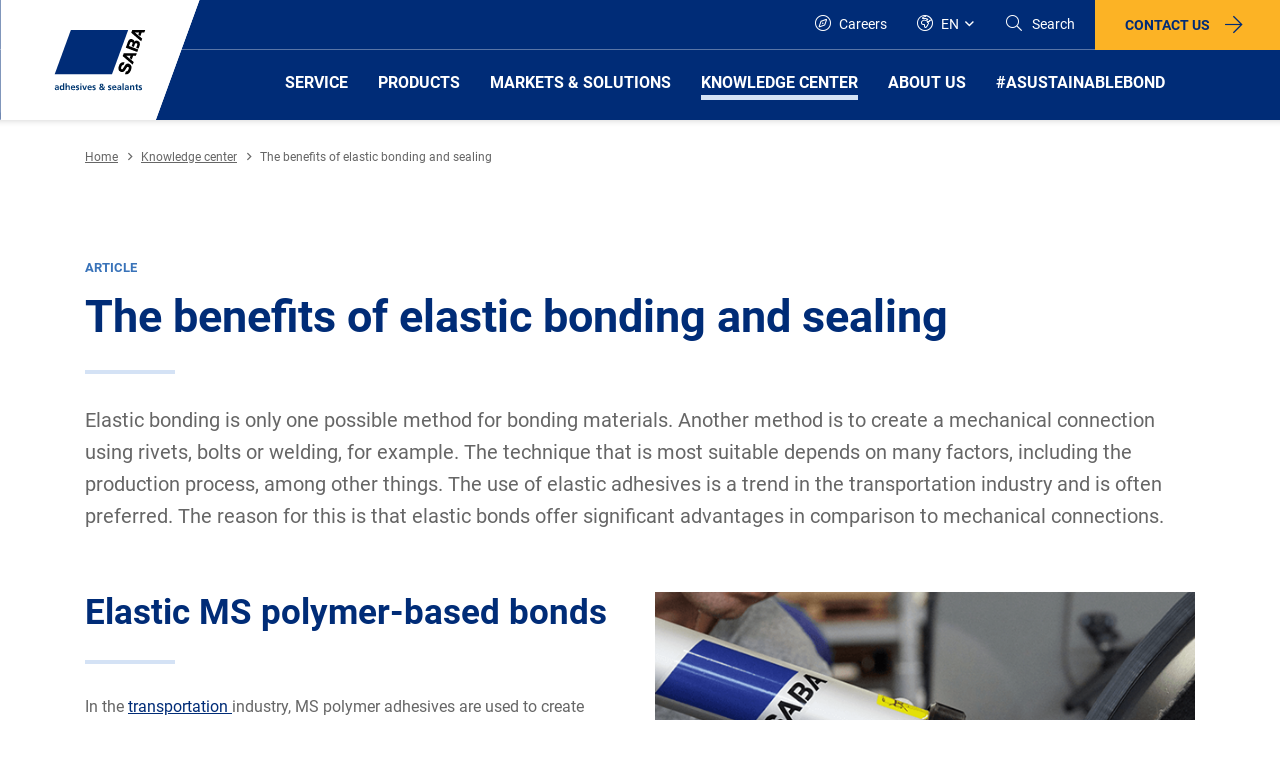

--- FILE ---
content_type: text/html; charset=utf-8
request_url: https://51caaa773fd249688fdb8540a401b83a.svc.dynamics.com/t/c/ji7HZoIBtvU9Ro1XHkQUUQ8GEyicNEqaAaSuo934hZw/BYD4hfSf5Z7BIufynhvTwB4gzotM8CMj92agmqvg/_M4CPpz-?trackwebsitevisited=true&ad=https%3A%2F%2Fwww.saba-adhesives.com%2Fen%2Fknowledge-center-en%2Fthe-benefits-of-elastic-bonding-and-sealing%2F&rf=&id=4639976145
body_size: 1683
content:
<html><head> <script type="text/javascript"> function receiveMessage(event) { if (event.data.msg === "getCid") { handleGetCorrelationIdMessage(event); } if (event.data.msg == "renewCid") { handleRenewCorrelationIdMessage(event); } } function handleGetCorrelationIdMessage(event) { var req = event.data; if (!isAllowedDomain(event.origin)) { event.source.postMessage({ msg: 'noaccess', token: req.token }, event.origin); return; } var correlationId = 'Dk-zboKIaNl0JQWcAf_A4n0H6iI0bbIHTGy2I6CxocU'; var resp = { msg: 'cid', data: correlationId, token: req.token, captureForms: [], forms: {}, renewableCorrelationId: 'gwRXqyPYc4nYihLRRtY1nl5OfLNrEQgCmIZEvdLzEkU', renewableCorrelationLifeSpanSeconds: 3600, activityId: '27512d0e-361a-44be-859c-2664118fa13f' }; event.source.postMessage(resp, event.origin); } function handleRenewCorrelationIdMessage(event) { var req = event.data; if (!isAllowedDomain(event.origin)) { event.source.postMessage({ msg: 'noaccess', token: req.token }, event.origin); return; } var xmlHttp = new XMLHttpRequest(); xmlHttp.onreadystatechange = function() { if (xmlHttp.readyState == 4 && xmlHttp.status == 200) { var resp = { msg: 'renewedCid', data: JSON.parse(xmlHttp.responseText), token: req.token }; event.source.postMessage(resp, event.origin); } }; xmlHttp.open("POST", window.location.origin + "/t/cr/" + req.correlationId, true); xmlHttp.send(null); } function isInArray(array, value) { var actualUrl = value.toLowerCase(); for (var i = 0; i < array.length; i++) { var allowedUrl = array[i].toLowerCase(); if (allowedUrl === actualUrl) { return true; } } return false; } function isAllowedDomain(origin) { var allowedDomains = JSON.parse('["https://www.saba-adhesives.com"]'); return isInArray(allowedDomains, event.origin); } window.addEventListener("message", receiveMessage, false); </script></head><body></body></html>

--- FILE ---
content_type: text/html; charset=utf-8
request_url: https://www.google.com/recaptcha/api2/anchor?ar=1&k=6Ldeic8UAAAAAFMBr9nc1h8LmafFpA2mewYM_Msl&co=aHR0cHM6Ly93d3cuc2FiYS1hZGhlc2l2ZXMuY29tOjQ0Mw..&hl=en&type=image&v=PoyoqOPhxBO7pBk68S4YbpHZ&theme=light&size=normal&anchor-ms=20000&execute-ms=30000&cb=owetilw5vj9x
body_size: 49497
content:
<!DOCTYPE HTML><html dir="ltr" lang="en"><head><meta http-equiv="Content-Type" content="text/html; charset=UTF-8">
<meta http-equiv="X-UA-Compatible" content="IE=edge">
<title>reCAPTCHA</title>
<style type="text/css">
/* cyrillic-ext */
@font-face {
  font-family: 'Roboto';
  font-style: normal;
  font-weight: 400;
  font-stretch: 100%;
  src: url(//fonts.gstatic.com/s/roboto/v48/KFO7CnqEu92Fr1ME7kSn66aGLdTylUAMa3GUBHMdazTgWw.woff2) format('woff2');
  unicode-range: U+0460-052F, U+1C80-1C8A, U+20B4, U+2DE0-2DFF, U+A640-A69F, U+FE2E-FE2F;
}
/* cyrillic */
@font-face {
  font-family: 'Roboto';
  font-style: normal;
  font-weight: 400;
  font-stretch: 100%;
  src: url(//fonts.gstatic.com/s/roboto/v48/KFO7CnqEu92Fr1ME7kSn66aGLdTylUAMa3iUBHMdazTgWw.woff2) format('woff2');
  unicode-range: U+0301, U+0400-045F, U+0490-0491, U+04B0-04B1, U+2116;
}
/* greek-ext */
@font-face {
  font-family: 'Roboto';
  font-style: normal;
  font-weight: 400;
  font-stretch: 100%;
  src: url(//fonts.gstatic.com/s/roboto/v48/KFO7CnqEu92Fr1ME7kSn66aGLdTylUAMa3CUBHMdazTgWw.woff2) format('woff2');
  unicode-range: U+1F00-1FFF;
}
/* greek */
@font-face {
  font-family: 'Roboto';
  font-style: normal;
  font-weight: 400;
  font-stretch: 100%;
  src: url(//fonts.gstatic.com/s/roboto/v48/KFO7CnqEu92Fr1ME7kSn66aGLdTylUAMa3-UBHMdazTgWw.woff2) format('woff2');
  unicode-range: U+0370-0377, U+037A-037F, U+0384-038A, U+038C, U+038E-03A1, U+03A3-03FF;
}
/* math */
@font-face {
  font-family: 'Roboto';
  font-style: normal;
  font-weight: 400;
  font-stretch: 100%;
  src: url(//fonts.gstatic.com/s/roboto/v48/KFO7CnqEu92Fr1ME7kSn66aGLdTylUAMawCUBHMdazTgWw.woff2) format('woff2');
  unicode-range: U+0302-0303, U+0305, U+0307-0308, U+0310, U+0312, U+0315, U+031A, U+0326-0327, U+032C, U+032F-0330, U+0332-0333, U+0338, U+033A, U+0346, U+034D, U+0391-03A1, U+03A3-03A9, U+03B1-03C9, U+03D1, U+03D5-03D6, U+03F0-03F1, U+03F4-03F5, U+2016-2017, U+2034-2038, U+203C, U+2040, U+2043, U+2047, U+2050, U+2057, U+205F, U+2070-2071, U+2074-208E, U+2090-209C, U+20D0-20DC, U+20E1, U+20E5-20EF, U+2100-2112, U+2114-2115, U+2117-2121, U+2123-214F, U+2190, U+2192, U+2194-21AE, U+21B0-21E5, U+21F1-21F2, U+21F4-2211, U+2213-2214, U+2216-22FF, U+2308-230B, U+2310, U+2319, U+231C-2321, U+2336-237A, U+237C, U+2395, U+239B-23B7, U+23D0, U+23DC-23E1, U+2474-2475, U+25AF, U+25B3, U+25B7, U+25BD, U+25C1, U+25CA, U+25CC, U+25FB, U+266D-266F, U+27C0-27FF, U+2900-2AFF, U+2B0E-2B11, U+2B30-2B4C, U+2BFE, U+3030, U+FF5B, U+FF5D, U+1D400-1D7FF, U+1EE00-1EEFF;
}
/* symbols */
@font-face {
  font-family: 'Roboto';
  font-style: normal;
  font-weight: 400;
  font-stretch: 100%;
  src: url(//fonts.gstatic.com/s/roboto/v48/KFO7CnqEu92Fr1ME7kSn66aGLdTylUAMaxKUBHMdazTgWw.woff2) format('woff2');
  unicode-range: U+0001-000C, U+000E-001F, U+007F-009F, U+20DD-20E0, U+20E2-20E4, U+2150-218F, U+2190, U+2192, U+2194-2199, U+21AF, U+21E6-21F0, U+21F3, U+2218-2219, U+2299, U+22C4-22C6, U+2300-243F, U+2440-244A, U+2460-24FF, U+25A0-27BF, U+2800-28FF, U+2921-2922, U+2981, U+29BF, U+29EB, U+2B00-2BFF, U+4DC0-4DFF, U+FFF9-FFFB, U+10140-1018E, U+10190-1019C, U+101A0, U+101D0-101FD, U+102E0-102FB, U+10E60-10E7E, U+1D2C0-1D2D3, U+1D2E0-1D37F, U+1F000-1F0FF, U+1F100-1F1AD, U+1F1E6-1F1FF, U+1F30D-1F30F, U+1F315, U+1F31C, U+1F31E, U+1F320-1F32C, U+1F336, U+1F378, U+1F37D, U+1F382, U+1F393-1F39F, U+1F3A7-1F3A8, U+1F3AC-1F3AF, U+1F3C2, U+1F3C4-1F3C6, U+1F3CA-1F3CE, U+1F3D4-1F3E0, U+1F3ED, U+1F3F1-1F3F3, U+1F3F5-1F3F7, U+1F408, U+1F415, U+1F41F, U+1F426, U+1F43F, U+1F441-1F442, U+1F444, U+1F446-1F449, U+1F44C-1F44E, U+1F453, U+1F46A, U+1F47D, U+1F4A3, U+1F4B0, U+1F4B3, U+1F4B9, U+1F4BB, U+1F4BF, U+1F4C8-1F4CB, U+1F4D6, U+1F4DA, U+1F4DF, U+1F4E3-1F4E6, U+1F4EA-1F4ED, U+1F4F7, U+1F4F9-1F4FB, U+1F4FD-1F4FE, U+1F503, U+1F507-1F50B, U+1F50D, U+1F512-1F513, U+1F53E-1F54A, U+1F54F-1F5FA, U+1F610, U+1F650-1F67F, U+1F687, U+1F68D, U+1F691, U+1F694, U+1F698, U+1F6AD, U+1F6B2, U+1F6B9-1F6BA, U+1F6BC, U+1F6C6-1F6CF, U+1F6D3-1F6D7, U+1F6E0-1F6EA, U+1F6F0-1F6F3, U+1F6F7-1F6FC, U+1F700-1F7FF, U+1F800-1F80B, U+1F810-1F847, U+1F850-1F859, U+1F860-1F887, U+1F890-1F8AD, U+1F8B0-1F8BB, U+1F8C0-1F8C1, U+1F900-1F90B, U+1F93B, U+1F946, U+1F984, U+1F996, U+1F9E9, U+1FA00-1FA6F, U+1FA70-1FA7C, U+1FA80-1FA89, U+1FA8F-1FAC6, U+1FACE-1FADC, U+1FADF-1FAE9, U+1FAF0-1FAF8, U+1FB00-1FBFF;
}
/* vietnamese */
@font-face {
  font-family: 'Roboto';
  font-style: normal;
  font-weight: 400;
  font-stretch: 100%;
  src: url(//fonts.gstatic.com/s/roboto/v48/KFO7CnqEu92Fr1ME7kSn66aGLdTylUAMa3OUBHMdazTgWw.woff2) format('woff2');
  unicode-range: U+0102-0103, U+0110-0111, U+0128-0129, U+0168-0169, U+01A0-01A1, U+01AF-01B0, U+0300-0301, U+0303-0304, U+0308-0309, U+0323, U+0329, U+1EA0-1EF9, U+20AB;
}
/* latin-ext */
@font-face {
  font-family: 'Roboto';
  font-style: normal;
  font-weight: 400;
  font-stretch: 100%;
  src: url(//fonts.gstatic.com/s/roboto/v48/KFO7CnqEu92Fr1ME7kSn66aGLdTylUAMa3KUBHMdazTgWw.woff2) format('woff2');
  unicode-range: U+0100-02BA, U+02BD-02C5, U+02C7-02CC, U+02CE-02D7, U+02DD-02FF, U+0304, U+0308, U+0329, U+1D00-1DBF, U+1E00-1E9F, U+1EF2-1EFF, U+2020, U+20A0-20AB, U+20AD-20C0, U+2113, U+2C60-2C7F, U+A720-A7FF;
}
/* latin */
@font-face {
  font-family: 'Roboto';
  font-style: normal;
  font-weight: 400;
  font-stretch: 100%;
  src: url(//fonts.gstatic.com/s/roboto/v48/KFO7CnqEu92Fr1ME7kSn66aGLdTylUAMa3yUBHMdazQ.woff2) format('woff2');
  unicode-range: U+0000-00FF, U+0131, U+0152-0153, U+02BB-02BC, U+02C6, U+02DA, U+02DC, U+0304, U+0308, U+0329, U+2000-206F, U+20AC, U+2122, U+2191, U+2193, U+2212, U+2215, U+FEFF, U+FFFD;
}
/* cyrillic-ext */
@font-face {
  font-family: 'Roboto';
  font-style: normal;
  font-weight: 500;
  font-stretch: 100%;
  src: url(//fonts.gstatic.com/s/roboto/v48/KFO7CnqEu92Fr1ME7kSn66aGLdTylUAMa3GUBHMdazTgWw.woff2) format('woff2');
  unicode-range: U+0460-052F, U+1C80-1C8A, U+20B4, U+2DE0-2DFF, U+A640-A69F, U+FE2E-FE2F;
}
/* cyrillic */
@font-face {
  font-family: 'Roboto';
  font-style: normal;
  font-weight: 500;
  font-stretch: 100%;
  src: url(//fonts.gstatic.com/s/roboto/v48/KFO7CnqEu92Fr1ME7kSn66aGLdTylUAMa3iUBHMdazTgWw.woff2) format('woff2');
  unicode-range: U+0301, U+0400-045F, U+0490-0491, U+04B0-04B1, U+2116;
}
/* greek-ext */
@font-face {
  font-family: 'Roboto';
  font-style: normal;
  font-weight: 500;
  font-stretch: 100%;
  src: url(//fonts.gstatic.com/s/roboto/v48/KFO7CnqEu92Fr1ME7kSn66aGLdTylUAMa3CUBHMdazTgWw.woff2) format('woff2');
  unicode-range: U+1F00-1FFF;
}
/* greek */
@font-face {
  font-family: 'Roboto';
  font-style: normal;
  font-weight: 500;
  font-stretch: 100%;
  src: url(//fonts.gstatic.com/s/roboto/v48/KFO7CnqEu92Fr1ME7kSn66aGLdTylUAMa3-UBHMdazTgWw.woff2) format('woff2');
  unicode-range: U+0370-0377, U+037A-037F, U+0384-038A, U+038C, U+038E-03A1, U+03A3-03FF;
}
/* math */
@font-face {
  font-family: 'Roboto';
  font-style: normal;
  font-weight: 500;
  font-stretch: 100%;
  src: url(//fonts.gstatic.com/s/roboto/v48/KFO7CnqEu92Fr1ME7kSn66aGLdTylUAMawCUBHMdazTgWw.woff2) format('woff2');
  unicode-range: U+0302-0303, U+0305, U+0307-0308, U+0310, U+0312, U+0315, U+031A, U+0326-0327, U+032C, U+032F-0330, U+0332-0333, U+0338, U+033A, U+0346, U+034D, U+0391-03A1, U+03A3-03A9, U+03B1-03C9, U+03D1, U+03D5-03D6, U+03F0-03F1, U+03F4-03F5, U+2016-2017, U+2034-2038, U+203C, U+2040, U+2043, U+2047, U+2050, U+2057, U+205F, U+2070-2071, U+2074-208E, U+2090-209C, U+20D0-20DC, U+20E1, U+20E5-20EF, U+2100-2112, U+2114-2115, U+2117-2121, U+2123-214F, U+2190, U+2192, U+2194-21AE, U+21B0-21E5, U+21F1-21F2, U+21F4-2211, U+2213-2214, U+2216-22FF, U+2308-230B, U+2310, U+2319, U+231C-2321, U+2336-237A, U+237C, U+2395, U+239B-23B7, U+23D0, U+23DC-23E1, U+2474-2475, U+25AF, U+25B3, U+25B7, U+25BD, U+25C1, U+25CA, U+25CC, U+25FB, U+266D-266F, U+27C0-27FF, U+2900-2AFF, U+2B0E-2B11, U+2B30-2B4C, U+2BFE, U+3030, U+FF5B, U+FF5D, U+1D400-1D7FF, U+1EE00-1EEFF;
}
/* symbols */
@font-face {
  font-family: 'Roboto';
  font-style: normal;
  font-weight: 500;
  font-stretch: 100%;
  src: url(//fonts.gstatic.com/s/roboto/v48/KFO7CnqEu92Fr1ME7kSn66aGLdTylUAMaxKUBHMdazTgWw.woff2) format('woff2');
  unicode-range: U+0001-000C, U+000E-001F, U+007F-009F, U+20DD-20E0, U+20E2-20E4, U+2150-218F, U+2190, U+2192, U+2194-2199, U+21AF, U+21E6-21F0, U+21F3, U+2218-2219, U+2299, U+22C4-22C6, U+2300-243F, U+2440-244A, U+2460-24FF, U+25A0-27BF, U+2800-28FF, U+2921-2922, U+2981, U+29BF, U+29EB, U+2B00-2BFF, U+4DC0-4DFF, U+FFF9-FFFB, U+10140-1018E, U+10190-1019C, U+101A0, U+101D0-101FD, U+102E0-102FB, U+10E60-10E7E, U+1D2C0-1D2D3, U+1D2E0-1D37F, U+1F000-1F0FF, U+1F100-1F1AD, U+1F1E6-1F1FF, U+1F30D-1F30F, U+1F315, U+1F31C, U+1F31E, U+1F320-1F32C, U+1F336, U+1F378, U+1F37D, U+1F382, U+1F393-1F39F, U+1F3A7-1F3A8, U+1F3AC-1F3AF, U+1F3C2, U+1F3C4-1F3C6, U+1F3CA-1F3CE, U+1F3D4-1F3E0, U+1F3ED, U+1F3F1-1F3F3, U+1F3F5-1F3F7, U+1F408, U+1F415, U+1F41F, U+1F426, U+1F43F, U+1F441-1F442, U+1F444, U+1F446-1F449, U+1F44C-1F44E, U+1F453, U+1F46A, U+1F47D, U+1F4A3, U+1F4B0, U+1F4B3, U+1F4B9, U+1F4BB, U+1F4BF, U+1F4C8-1F4CB, U+1F4D6, U+1F4DA, U+1F4DF, U+1F4E3-1F4E6, U+1F4EA-1F4ED, U+1F4F7, U+1F4F9-1F4FB, U+1F4FD-1F4FE, U+1F503, U+1F507-1F50B, U+1F50D, U+1F512-1F513, U+1F53E-1F54A, U+1F54F-1F5FA, U+1F610, U+1F650-1F67F, U+1F687, U+1F68D, U+1F691, U+1F694, U+1F698, U+1F6AD, U+1F6B2, U+1F6B9-1F6BA, U+1F6BC, U+1F6C6-1F6CF, U+1F6D3-1F6D7, U+1F6E0-1F6EA, U+1F6F0-1F6F3, U+1F6F7-1F6FC, U+1F700-1F7FF, U+1F800-1F80B, U+1F810-1F847, U+1F850-1F859, U+1F860-1F887, U+1F890-1F8AD, U+1F8B0-1F8BB, U+1F8C0-1F8C1, U+1F900-1F90B, U+1F93B, U+1F946, U+1F984, U+1F996, U+1F9E9, U+1FA00-1FA6F, U+1FA70-1FA7C, U+1FA80-1FA89, U+1FA8F-1FAC6, U+1FACE-1FADC, U+1FADF-1FAE9, U+1FAF0-1FAF8, U+1FB00-1FBFF;
}
/* vietnamese */
@font-face {
  font-family: 'Roboto';
  font-style: normal;
  font-weight: 500;
  font-stretch: 100%;
  src: url(//fonts.gstatic.com/s/roboto/v48/KFO7CnqEu92Fr1ME7kSn66aGLdTylUAMa3OUBHMdazTgWw.woff2) format('woff2');
  unicode-range: U+0102-0103, U+0110-0111, U+0128-0129, U+0168-0169, U+01A0-01A1, U+01AF-01B0, U+0300-0301, U+0303-0304, U+0308-0309, U+0323, U+0329, U+1EA0-1EF9, U+20AB;
}
/* latin-ext */
@font-face {
  font-family: 'Roboto';
  font-style: normal;
  font-weight: 500;
  font-stretch: 100%;
  src: url(//fonts.gstatic.com/s/roboto/v48/KFO7CnqEu92Fr1ME7kSn66aGLdTylUAMa3KUBHMdazTgWw.woff2) format('woff2');
  unicode-range: U+0100-02BA, U+02BD-02C5, U+02C7-02CC, U+02CE-02D7, U+02DD-02FF, U+0304, U+0308, U+0329, U+1D00-1DBF, U+1E00-1E9F, U+1EF2-1EFF, U+2020, U+20A0-20AB, U+20AD-20C0, U+2113, U+2C60-2C7F, U+A720-A7FF;
}
/* latin */
@font-face {
  font-family: 'Roboto';
  font-style: normal;
  font-weight: 500;
  font-stretch: 100%;
  src: url(//fonts.gstatic.com/s/roboto/v48/KFO7CnqEu92Fr1ME7kSn66aGLdTylUAMa3yUBHMdazQ.woff2) format('woff2');
  unicode-range: U+0000-00FF, U+0131, U+0152-0153, U+02BB-02BC, U+02C6, U+02DA, U+02DC, U+0304, U+0308, U+0329, U+2000-206F, U+20AC, U+2122, U+2191, U+2193, U+2212, U+2215, U+FEFF, U+FFFD;
}
/* cyrillic-ext */
@font-face {
  font-family: 'Roboto';
  font-style: normal;
  font-weight: 900;
  font-stretch: 100%;
  src: url(//fonts.gstatic.com/s/roboto/v48/KFO7CnqEu92Fr1ME7kSn66aGLdTylUAMa3GUBHMdazTgWw.woff2) format('woff2');
  unicode-range: U+0460-052F, U+1C80-1C8A, U+20B4, U+2DE0-2DFF, U+A640-A69F, U+FE2E-FE2F;
}
/* cyrillic */
@font-face {
  font-family: 'Roboto';
  font-style: normal;
  font-weight: 900;
  font-stretch: 100%;
  src: url(//fonts.gstatic.com/s/roboto/v48/KFO7CnqEu92Fr1ME7kSn66aGLdTylUAMa3iUBHMdazTgWw.woff2) format('woff2');
  unicode-range: U+0301, U+0400-045F, U+0490-0491, U+04B0-04B1, U+2116;
}
/* greek-ext */
@font-face {
  font-family: 'Roboto';
  font-style: normal;
  font-weight: 900;
  font-stretch: 100%;
  src: url(//fonts.gstatic.com/s/roboto/v48/KFO7CnqEu92Fr1ME7kSn66aGLdTylUAMa3CUBHMdazTgWw.woff2) format('woff2');
  unicode-range: U+1F00-1FFF;
}
/* greek */
@font-face {
  font-family: 'Roboto';
  font-style: normal;
  font-weight: 900;
  font-stretch: 100%;
  src: url(//fonts.gstatic.com/s/roboto/v48/KFO7CnqEu92Fr1ME7kSn66aGLdTylUAMa3-UBHMdazTgWw.woff2) format('woff2');
  unicode-range: U+0370-0377, U+037A-037F, U+0384-038A, U+038C, U+038E-03A1, U+03A3-03FF;
}
/* math */
@font-face {
  font-family: 'Roboto';
  font-style: normal;
  font-weight: 900;
  font-stretch: 100%;
  src: url(//fonts.gstatic.com/s/roboto/v48/KFO7CnqEu92Fr1ME7kSn66aGLdTylUAMawCUBHMdazTgWw.woff2) format('woff2');
  unicode-range: U+0302-0303, U+0305, U+0307-0308, U+0310, U+0312, U+0315, U+031A, U+0326-0327, U+032C, U+032F-0330, U+0332-0333, U+0338, U+033A, U+0346, U+034D, U+0391-03A1, U+03A3-03A9, U+03B1-03C9, U+03D1, U+03D5-03D6, U+03F0-03F1, U+03F4-03F5, U+2016-2017, U+2034-2038, U+203C, U+2040, U+2043, U+2047, U+2050, U+2057, U+205F, U+2070-2071, U+2074-208E, U+2090-209C, U+20D0-20DC, U+20E1, U+20E5-20EF, U+2100-2112, U+2114-2115, U+2117-2121, U+2123-214F, U+2190, U+2192, U+2194-21AE, U+21B0-21E5, U+21F1-21F2, U+21F4-2211, U+2213-2214, U+2216-22FF, U+2308-230B, U+2310, U+2319, U+231C-2321, U+2336-237A, U+237C, U+2395, U+239B-23B7, U+23D0, U+23DC-23E1, U+2474-2475, U+25AF, U+25B3, U+25B7, U+25BD, U+25C1, U+25CA, U+25CC, U+25FB, U+266D-266F, U+27C0-27FF, U+2900-2AFF, U+2B0E-2B11, U+2B30-2B4C, U+2BFE, U+3030, U+FF5B, U+FF5D, U+1D400-1D7FF, U+1EE00-1EEFF;
}
/* symbols */
@font-face {
  font-family: 'Roboto';
  font-style: normal;
  font-weight: 900;
  font-stretch: 100%;
  src: url(//fonts.gstatic.com/s/roboto/v48/KFO7CnqEu92Fr1ME7kSn66aGLdTylUAMaxKUBHMdazTgWw.woff2) format('woff2');
  unicode-range: U+0001-000C, U+000E-001F, U+007F-009F, U+20DD-20E0, U+20E2-20E4, U+2150-218F, U+2190, U+2192, U+2194-2199, U+21AF, U+21E6-21F0, U+21F3, U+2218-2219, U+2299, U+22C4-22C6, U+2300-243F, U+2440-244A, U+2460-24FF, U+25A0-27BF, U+2800-28FF, U+2921-2922, U+2981, U+29BF, U+29EB, U+2B00-2BFF, U+4DC0-4DFF, U+FFF9-FFFB, U+10140-1018E, U+10190-1019C, U+101A0, U+101D0-101FD, U+102E0-102FB, U+10E60-10E7E, U+1D2C0-1D2D3, U+1D2E0-1D37F, U+1F000-1F0FF, U+1F100-1F1AD, U+1F1E6-1F1FF, U+1F30D-1F30F, U+1F315, U+1F31C, U+1F31E, U+1F320-1F32C, U+1F336, U+1F378, U+1F37D, U+1F382, U+1F393-1F39F, U+1F3A7-1F3A8, U+1F3AC-1F3AF, U+1F3C2, U+1F3C4-1F3C6, U+1F3CA-1F3CE, U+1F3D4-1F3E0, U+1F3ED, U+1F3F1-1F3F3, U+1F3F5-1F3F7, U+1F408, U+1F415, U+1F41F, U+1F426, U+1F43F, U+1F441-1F442, U+1F444, U+1F446-1F449, U+1F44C-1F44E, U+1F453, U+1F46A, U+1F47D, U+1F4A3, U+1F4B0, U+1F4B3, U+1F4B9, U+1F4BB, U+1F4BF, U+1F4C8-1F4CB, U+1F4D6, U+1F4DA, U+1F4DF, U+1F4E3-1F4E6, U+1F4EA-1F4ED, U+1F4F7, U+1F4F9-1F4FB, U+1F4FD-1F4FE, U+1F503, U+1F507-1F50B, U+1F50D, U+1F512-1F513, U+1F53E-1F54A, U+1F54F-1F5FA, U+1F610, U+1F650-1F67F, U+1F687, U+1F68D, U+1F691, U+1F694, U+1F698, U+1F6AD, U+1F6B2, U+1F6B9-1F6BA, U+1F6BC, U+1F6C6-1F6CF, U+1F6D3-1F6D7, U+1F6E0-1F6EA, U+1F6F0-1F6F3, U+1F6F7-1F6FC, U+1F700-1F7FF, U+1F800-1F80B, U+1F810-1F847, U+1F850-1F859, U+1F860-1F887, U+1F890-1F8AD, U+1F8B0-1F8BB, U+1F8C0-1F8C1, U+1F900-1F90B, U+1F93B, U+1F946, U+1F984, U+1F996, U+1F9E9, U+1FA00-1FA6F, U+1FA70-1FA7C, U+1FA80-1FA89, U+1FA8F-1FAC6, U+1FACE-1FADC, U+1FADF-1FAE9, U+1FAF0-1FAF8, U+1FB00-1FBFF;
}
/* vietnamese */
@font-face {
  font-family: 'Roboto';
  font-style: normal;
  font-weight: 900;
  font-stretch: 100%;
  src: url(//fonts.gstatic.com/s/roboto/v48/KFO7CnqEu92Fr1ME7kSn66aGLdTylUAMa3OUBHMdazTgWw.woff2) format('woff2');
  unicode-range: U+0102-0103, U+0110-0111, U+0128-0129, U+0168-0169, U+01A0-01A1, U+01AF-01B0, U+0300-0301, U+0303-0304, U+0308-0309, U+0323, U+0329, U+1EA0-1EF9, U+20AB;
}
/* latin-ext */
@font-face {
  font-family: 'Roboto';
  font-style: normal;
  font-weight: 900;
  font-stretch: 100%;
  src: url(//fonts.gstatic.com/s/roboto/v48/KFO7CnqEu92Fr1ME7kSn66aGLdTylUAMa3KUBHMdazTgWw.woff2) format('woff2');
  unicode-range: U+0100-02BA, U+02BD-02C5, U+02C7-02CC, U+02CE-02D7, U+02DD-02FF, U+0304, U+0308, U+0329, U+1D00-1DBF, U+1E00-1E9F, U+1EF2-1EFF, U+2020, U+20A0-20AB, U+20AD-20C0, U+2113, U+2C60-2C7F, U+A720-A7FF;
}
/* latin */
@font-face {
  font-family: 'Roboto';
  font-style: normal;
  font-weight: 900;
  font-stretch: 100%;
  src: url(//fonts.gstatic.com/s/roboto/v48/KFO7CnqEu92Fr1ME7kSn66aGLdTylUAMa3yUBHMdazQ.woff2) format('woff2');
  unicode-range: U+0000-00FF, U+0131, U+0152-0153, U+02BB-02BC, U+02C6, U+02DA, U+02DC, U+0304, U+0308, U+0329, U+2000-206F, U+20AC, U+2122, U+2191, U+2193, U+2212, U+2215, U+FEFF, U+FFFD;
}

</style>
<link rel="stylesheet" type="text/css" href="https://www.gstatic.com/recaptcha/releases/PoyoqOPhxBO7pBk68S4YbpHZ/styles__ltr.css">
<script nonce="qf69W4GnjYNVoh42JHobIA" type="text/javascript">window['__recaptcha_api'] = 'https://www.google.com/recaptcha/api2/';</script>
<script type="text/javascript" src="https://www.gstatic.com/recaptcha/releases/PoyoqOPhxBO7pBk68S4YbpHZ/recaptcha__en.js" nonce="qf69W4GnjYNVoh42JHobIA">
      
    </script></head>
<body><div id="rc-anchor-alert" class="rc-anchor-alert"></div>
<input type="hidden" id="recaptcha-token" value="[base64]">
<script type="text/javascript" nonce="qf69W4GnjYNVoh42JHobIA">
      recaptcha.anchor.Main.init("[\x22ainput\x22,[\x22bgdata\x22,\x22\x22,\[base64]/[base64]/MjU1Ong/[base64]/[base64]/[base64]/[base64]/[base64]/[base64]/[base64]/[base64]/[base64]/[base64]/[base64]/[base64]/[base64]/[base64]/[base64]\\u003d\x22,\[base64]\x22,\x22GMO9ISc5wp01w71Kwr/CuRnDkgLCrsOJVkxQZ8OKYw/DoEwnOF0IwqvDtsOiIwd6WcKHe8Kgw5I3w6jDoMOWw4pcICU0MUp/HcOgdcK9e8O/[base64]/[base64]/worDj8KYwpYFRcONMn1JOsK2HsOywpfCtMKvDsK3wqvDt8K8ZMKeIsOicAdfw6QqWSARcMOmP1RSShzCu8KEw7oQeUlfJ8Kiw6bCkTcPJzRGCcKLw7XCncOmwprDmsKwBsOww4/DmcKbbVLCmMORw53CscK2woBuR8OYwpTCilXDvzPCoMOKw6XDkUvDqWw8NlYKw6EQP8OyKsK5w5NNw6gXwp3DisOUw6o9w7HDnEoVw6obfMK+PzvDtDREw6hTwpBrRxPDphQ2wooRcMOAwq0HCsORwoI1w6FbZsKoQX4/DcKBFMKfalggw51FeXXDvsOBFcK/[base64]/[base64]/Cnx3DnFF3XTcJw7/Cqj43wq7CtcO7wq/DnmQKw7ovBA3CoBNgwpnDm8OEFCHCqcO+bDXCiTPCs8O1w5/DocKywqzDpMOubkLCrcKCHnYPDsKUwpbDqQgIHHooUcKnKsKWSU/CrlTCtsOtTSHDi8KPbcOTdcKkwpdOI8KiRcOtGxtES8KSwpJhZHHDlcOAecO/E8OefUzDu8OXw4TDscOodk/[base64]/[base64]/CvlFNHlhlwpvCuBvDscKiw7HCgRXCtMOrCAnDhlQ4w5Faw5rCqGLDg8O1wrnCq8KWQ2khIMOGXl8hw6TDjcOPXQESw6Q6wpLCrcKtdHANKcOwwqsPdcKJFjcPw6nDr8O9wrJGY8ODecKxwow5w5cDSMOBw6kaw6/Co8OUAWbCvsKHw4RMwrNNw6LCiMKFB0BoDMOVLsKJHVnDtC/Dr8KWwpIGwpFZwpTCqVoERVHCl8KGwo/DlMKZw6/CgAo8PkYow7YFw4fClXhcU1bCvn/DkMO8w4rDvCHCtsOQJVjClcKtQx3DocOpw6ksXMOpw5zCt2HDmsKuE8KgdMOzwpvDp3TCv8KnaMOow5/DoCJQw4h4UsOUwrnDjmwZwrAAwqjCuHzDpgwaw6DCuzTDhiIJTcK2MiPDvEZcNcKBTVg4AsKbO8KdSjrCtgTDkMKBSE9YwrN0wo4YIcKQw4LChsKjdFPCoMOVw5YCw5Fvwq5OXjLChcOmwrxdwpvDmifCrSXCosKsJcKYdH4/YQEOw7PDuRhsw4XDssKow5nDoRAVdBTCg8OcWMKOwqRxBkFYEsKSDMOhOCRZan7DlsODS3Mjwqlew60MI8Khw6rDt8OvCcO+w6QMaMOKw7/[base64]/CpsKfJgzDrsOrIsOQQcKeNcKnwoXDhj/Cu8O3wqceT8K5WsOxREwIV8K/w5TCpcK/w70Cw5nDuSXCgMO6PjHCg8KxeUZqwqXDicKew7sFwpnCkjjDmMOQw6R2wqbCssK/[base64]/[base64]/[base64]/w6hKOBt/IwbDoyxjU2xbwrHCnU89dWhZR8OGwqXDiMKGwqDDlVt8Fn/CuMKSJMKALcOEw5TCuyIYw6YGcnbDq2UUwo/CrQsew6DDsyDCnsOiXMK8w4sSw4RJwpYdwop3wpJHw6TCqwEfC8OLLsOuBDzCuWrCjWQsVSUJwpo+w5YfwpB4w71jw4/ClsKbX8KVwovCnzhuw64Qwq/Cvjx3wp0Aw43DrsOVIxTDgjwUJsKAwpZ/w45Pw5DColPCosKMw4UYRVtfw4Nww45Swok8FiAxwpXDisKCEcOOwr/[base64]/DkzRlwqoOHgZvElIdS8KKQhpnw4YPwq7DsgYoUhTDrmLCgsKgJFUzw5R9woRsMMOnK0Ehw6/CkcOewr0Bw53DqSLDhcKpfjwDeQwIw6wFVMKUw6TDtCFkw5vCvSxXSDXDmMKiw5nCrsO7w5sJwrPDgwFpwqrCmsOYLsK/wog+wqTDoAjCv8KWMyZvK8KYwpsJaFAfw4tcZmc2K8OIFMOFw5/DucOrKh4XZjc7CsKzw41Kwox1aS3CtxB3wprDjVdXw5cRw4TDhUk0UybCpMOkw41abcOAwpPDlXrDpMKlwrLDrsOTQcO9w7HCgGkewpFOVMKdw7TDpcO+QXQew4HCh3LCncO+RjbDtMOhwo/DrMOiwoPDmVzDp8Kqw4XCp04DAw4mViMrKsKnNWEyQChaICLCkDLDsERbw67Dr1BnJcOCw6dCwqXCk0LCnirDt8K7w6o5AVBzb8OsTUXCosKXIyvDpcO3w6lowossJMOWw5VbUcO3NSd+R8KUwojDtylFw7LCiQvDhUPCr2rChsOJwox7wpDCk1/DriRow4AOwq/CtcOowooOSFbCi8OZTwItS1Vqw612ZErDpsOAQMKhWHhowoY/wp1wCsOKU8KOw5fCkMKgw73Di30ke8KYRGHCuFILIU8+w5VBSTMga8K+C3lJd1BjfkN8FR0tJMKoPi1Kw7DDuA/DpMOkw5NRw77DkiXDikRgZsKow5fCs1I7LMOjKVPClsKywppJw5XDl1AawqbCv8OGw4DDhcOlBcKcwoPDplNXEcOGwqZxwpsYw75aC09kJE0cEcO6wp7DrsK/F8OkwrLDp25Yw6PCmkEUwrJyw78+w6V8XcOaMcOwwpAoa8OYwo8yRhF4wokEOkNDw5ofAcOYw6rClEvDnsKtw7HCnRHCrS7CocOiYMORSMKDwp4ywoIXCsKGwr4iacKSw6gMw63DpjnDvU5TSEvCuSpiN8OcwqfDiMOZdX/CgGBRwpM7w6sXwpDCpxQScCnDvcOWw5Jdwr/DoMKNw7xgV0t+wo7DvMO0wqXDmsKywp08YMKiw7zDqsK0ZcOBDMOEIxdzIcOfw5LCrB4aw6vCuABuwpFuwpDCsAlOMsOaWcK6R8KUf8Odw5dYAcOAOXLCrMOAaMOgw48DQB7DpsKsw6TCvzzCtF5Xfy5rRHcIwp3CvFjDsybCrcOlPGvDsw/DvmbCiEzCrMKJwr8+w5IbdnY/wqnCgQ4Bw4fDqsO8woXDlUYPwprDk2gyfn5Iw7xIf8Kxwq/CgFfDm1bDssOPw7AMwqJGQMO7w4HCnSQ4w4RkOFc2wrxBESBhRwVYwqpyFsK8CMKYIVM3RsKhSgHCsSnCqCrCicKqwqvCssO8wq9KwqttacOlTMKvGwQmw4dhw75gciPDksO2cXptwrPCjkLDrSPDklvCoD3CpMOewoVvw7Jgw6BoMUTChGDCmi/DpsOjKXhGW8Kpen8hEVrDv0ZtGwjCpyNxXMKpw54xLgdKVCjDnsOGGnY4w7nDiAvDm8K3w5AUC2jDhMO3On3DowEWS8KRYUguw43DtFfDpsK/wpNqwr0YfMK3Lk3DrMKew5gwBFDCnsKtQgjCl8KiZsKzw43CsBsfw5LCuFp8wrEqC8OXblXCi3PCpgzCicKUacOJw6g2CMKZHsOHKMOgBcK6fHHCuiB/VsKmbMK5dD4owpfCtMOXwoEPXcOrSnvCpsOYw4TCqhgRf8OwwrZqwoE4w6DCg2oYNsKdwrRpAsOOw7odSWtJw67Dl8KuFcKIwoHDscKlJ8OKNFDDjsOgwrhnwrbDm8KUwoDDmcK1R8ONJ1QjwoMHVMK4bsOKXT8twrEVHDLDn2ESCnUkw6LCisK/wopawrTDl8O2YxvCpAfCj8KICMO7w5/ChXPCksO6NsOSEsOGalpCw4wZesKRFcKIGcKLw5HDtwfDrsKxwpc2BcOAPljDsGBywoIPZsONN3ZVLsKIwrN/[base64]/Dr8OyUcOiPsKbwrPCqsKKLcOswrNYw4vDjsKIcxA1wqjDn0M8w4RSG3VEwqrDlinCowDDjcOMZ0DCusKEdRRXQXg0wqNfdQUOdcKgWlZuTGIQE0s4DcOVLcORPsKCMMKHwrk1B8KVecOPdgXDocKGHBDCtwDDgsOcVcOXUSFydcK/[base64]/CjcORw4XCu8K7w7kXwoZNS2EYZ8Kqw7vDp8KjAAp4F1I+w6QFAjfCn8OgJcOEw7DCrcOFw4HDhMOAM8OIUA7DmsKDOsOsXGfDhMKfwoNfwr3Dj8OKw47DryrCiDbDs8KPXmTDp3HDjHdZwonCvsOnw4wXwrHDgcKNN8OiwrjCq8K/wplMWMKVwp/DrwTDkGjDoQfDq0DDtcOFZsOEwp3DhsOLwrPDo8KBw43DtFnCvMOLOsKJcxbCj8OjGcKDw5AmLHpWL8OUX8KqWiAsW2XDvsK0wqPCosOYwocDwoUsGi/DhFPDqkjDuMOdwqXDk189w79jcxUNw6LDhB3Dmw1OD37DmiF2w7jCgx7DocKcwoTDlBnCvsKww7l6w4QEwpxlwoDCjsOPw7jDoGBaHgkoVxkUw4DCn8Okwq/Cj8O7w4nDvmjCjDwuQg1pNMK4K1fCmDFZw4vCvsKYN8OvwpxaJ8KjwoLCncKxwogJw7/DpcKww6/DlsKaYMK/ZxDCo8K9w5bCnAfDi23CqsK2wrLDvGdQwpw8wrJlwpTDi8O7V0BCBCPDhMK9EwDCm8K8w5TDqF0yw6fDs33DgcO0wqrCmRHCqzMKX24GwobCtFnDoSFqb8O/wr94BzDDvTsLaMKxwprDoU98w5zCu8OIemTClXzDuMOVS8OoWkvDusOrJTgrQGIjc3FewozCngvCgy1uw4nCry3CmF1/AsKvwqHDlF3CgkcNw7bDpsONPQrCoMOBfcOcOE47dRbDoiVuwpgpw6PDtQDCrCgQwpnDkMK3YsKMHcKpw7bDpsKTw4RsCMOnaMKuPlzCoR/CgmkvESnCiMOfwpk6X11yw7vDiDUvWwzCh05bGcKxXxNwwpnCjjPCnWEnw65cw6NIWR3DusKAGnkVCh1yw7vDoztTwpLDmMK0dTrCuMKQw5PDsU/[base64]/DgEJneG0rYsOEYMKjw6bDgGJZen/Cj8OkDMOKb052VyByw6nCsE0NFG0Nw4PDp8Oxw6RWwqfCokw0QQshw6rDpg02wrzDuMOQw74tw4MPKHbChsOIVcO4wrh/LsKkw5kINS/Du8OfbMOAQMKpXwrCgHHCrl7Dsn/CosKVWcKMcsOVU1fCvzrDjjLDo8O4wqPCsMKlw7YgbcOAw4EaExHDoQzCgGLCr1HCryUsb1fDrcORw5fDr8K9wrnChSdaT3HDin8mVMKyw5LDt8Kuwo7CjDnDlRonfVBMD1JrUHXDnUjCscKtw4TCi8KsCMOYwqbDuMKFennDll3DiW/Dm8O3KsOdwrnDr8K8w7fDqsK0AzVWwp1twoDDg3l+wr7Ct8O7w6Yiw61gw4PCpcKnIjnCrFTDhcKEw5wzw5EdOsOcwoTCsRLCrsKBw6PCgsOfQjTDm8Osw5LDtCfCkMK0WEfCtFAkwpDCl8OFwpdjGsOCw67Cl0ZGw7J5w7XDhMOuQsO/DBrCp8Orfn3Dk3kkwofCuUcwwrFwwpsiSXbDpnNJw4tawpA1wolmwop5wow5V37Cj1DCuMKSw4HCj8KDw6VYw6FXwoYTwoDDoMOrXiktw4VhwqAvwovCpCDDmsOTeMKLAVTCvGJPfMKeQ1wDCcK2w5/CpFrClRYzwrhYw7LDs8O1wooRQcKfw5Mqw7BZdzsEw5RKH38bw67DiQ7DnsKZKMOyNcOEK0obZAhywq/CkMOiwrt/AsO9wqw4w7o2w7/CusOAOypucADCkMOdw7zCokHDqcKPb8KyEcO3WBzCrcOrV8OXA8KNegTDlicqd0fDscO9NMK7w47DscK4N8Oow5Alw4QnwpDDsSlEZz3Dh27CkT1XTcOpdsKScsKKMcK+N8K/wrs2w5/DiijCj8ObX8OFwqTCqkPCpMOIw6kkQ2A1w551wqDCnhDCrw3Dq2I5VMOFHMOXw5R9BcKgw7lQWEnDoWtZwrfDrC/Dj2tnekzDh8OfGMOwPsO9w50qw54AfcOFOnlGwqLDoMOJwqnChsKwOywCO8OjYsK8w7bDicOUfsKDYMOTwqQYZcOLN8OUA8ORGMKVHcORwpbCjUNbwrxxacOsR3YbYMKkwozDlA/[base64]/[base64]/Dr8KLXcOiBl5PPwPDiMKrwqkDw7zDocOBwqplWAdMAHs6w6EQXcOUw6l3PMK3dwpGwqjCtsOgw73Dih54wrojwoLCkjbDlAZ4NsKGw4XDkMKkwpBbNgnDjmzCg8Kdwrxww7kIw41Iw5g0wr8TJT7DoDAGWgMrbcKxUiLCj8OMHXfDvGU/KClkw6o4w5fCmS82w68BExfDqAlRw6nCnndOw5LCj1fCmykFKMKzw6HDpFg2wrrDulF+w5REZMKCSsKmdcKVB8KAcsKWK3pqw4R9w77CkQgkGGIowpTCscOzFD5bw7fDg0kcwpEZw7vClTfCoR7Dt1vDpcORF8KVwqJ5w5Eiwqk+fMOywpHChQ4JaMOQLW/Dq3vDn8KhSB/DtzFGQUUpYcK6KTMnwockwpjDhlVOw6nDmcK8w4DCiAtnE8OiwrzDk8Odwrt/woMdAkIqdGTCgBrDv2vDi23CrcOePcK9wp/DvwLCnWFTw4MxXsKraFDDrMKZw43CucKOCMK/UBp8wp15woQuwrhrwoFeSMKAEDMUNSwmbcORFgfCg8KTw6RjwojDtwxUw5Uowr8UwrBQV2ReCUURAcO3YSvCkFnDq8OMeVpxwrHDucKqw4kHwpzDl1IJaTArw4bCs8KFScOjb8Ktw4BfYXfCvx3CpGFUwphUMMOVw6DCtMK7dsKbAFvClMOyfcOofMKZLU/CscORw73ChwHDqyE8wog6SsKMwoNaw4nCssO2CzzCisOlwpMtEBxWw4kWZh1iw6hJTsO1wrjDtcOzQU4ZLjDClMOdw57DjmTDrsOLfsKtdVLDosKjVEjDsj4RZxUwbcK1wp3DqcK1wojDgDk8FcKJKg3CpDQEwphlwobCksKIVipyP8KwWcO1dQ/DgjPDo8KpJnZqVVw1worDtFnDjn7CiS/DtMOiNsK8BsKAwrzCjcOdPgRIwrzCv8OQPyNBw7jCm8OLw4rDhcOwesOmflJ8wrgTw7Ykw5bDqsO/[base64]/CuQAJdcOAw4B1GcOhRGs9wpsVfsOkIcKmesOcV1IRwqoTwobDkMOQwoHDmsOOwo5EwrjDr8KXRcO8acOTMnzCk3/DgkHDjXcvwqDCnsOLwp8ZwrPDvcKCJcOPwqp2w47CkcKjw6rDncKEwoPDhEvCkTHCgSNENcKFD8ObdBNWwotQwp1XwqHDpsOpG2zDrHRnFMKBATjDiQcuG8OHwoXCs8ORwp3CkcOVDkPDqcOhw7kIw5PDoWPDmTRzwp/Cj3ACwoXCqcOLfsOOwr/Dv8KdMzQSw5XCpF0/ZsOGwqtRH8Oqw45DeUtZecONS8KJF1rDkBstw5pXw6rDkcKswoE4YcOBw4HCiMOmwrzDoHHDpl1dwpXCkcK5w4fDh8OAQcKEwqYnEXZDdsOAw43ChT0bGBTCp8K+Z2tGwojDgxhYwrZkbMKxLcKrdcOaaThXLMO/[base64]/CgHDCtcOQL8OOw6B/[base64]/Dg8OiOcOew4HCvn0dM8ORbsKjDXXCoyVgwrBhw6fCjEF0VwVqw7fDpE0uwqooLcO7B8K5ED4KbCY/[base64]/CosKAw4FZK8OXw7TCv8KDYMOrN3DDpcKrwpchwq3ClsKvw5TDvBjCsmkqwoMlwpsnw4bCo8OHw7DDmsOPa8O4EsO+w6UUwprDu8KmwplYw7zCiQ17EcOHOMO/bW/Cl8K2T3LCjcOJw78Kw5Jfw69nJsKJSMKbw6VQw7/[base64]/F8KCw4Jewr3CnkzCpMOVw6vCncKHw6gQM8KOd8OMwqjDlDHDncK0wqESGSc3Lm/CmcKidEAFMsKge2/DkcOBw6PDtBUpw73DhVTCunPClBVpdcKSwrXCnlNswoXCoQduwqXDrUrCusKKDmYaw4DChcK0w4nCmn7CiMO8XMOyRgIvNhpCD8OEwoDDlmdQQULDlsODwpjDrsKQRMKHw75FWz/CuMKAZi4YwpfCrcOQw61Ow5Uxw6jCvcOgen8eQcOKBMOIw5zCucONB8Kdw48iZcKdwoDDlCJ4dMKTWcOQAsOlDcO/LCrDp8OAZERlBBpMwqlTGxwGKcKRwpQfWQZYw4oFw6bCpiDDiU5Lwp17fynCmcOpwq8uG8OqwpUqw6zDv1LCojpPI1fCg8KrL8O7PEzDkk3DiAUDw5nComBEA8Kfwp9EcjzDi8O2wpzDi8ORw6/Cr8OyD8OfHMK4VsOmasOuw6VxRsKXXxwtwrDDmErDlsKWeMOUw68+ScOHQ8Kjw5wGw6ocwqvDmcKbRgrDoCHCtzALwqTDkHvCvsOjdcOqwp49TMKGJQZmwoESW8OOKDweB2l6wrDCl8KCw4/DgWIOY8KbwrRnLE3DlTRNWsKRaMK2w4xzwrN0wrJxwoLDvMOIOsKzVsKXwrbDiX/DllIawrXCiMK4IcOxFcKkXcOhEsOCBMKZGcO/BQxNfMOWFQFNNlwww6tKNMOCwpPCm8OxwpzDmmjDsTLDiMOBZMKqQ3dAwqc5FzJbRcKqw6UUO8OMw5/CssOuEnw5f8KQworDoFcuwpjDgwHCvR95w6dtFHgAwofCsUN5UlrCswpdw6XCiADCrXtXw7pFFMOKw6fDlB7DiMKWw7cIwrLCmU96wosNe8OHZcONZMK8RG/[base64]/UsK/KMOxw6zCuF4Cw7fCucKcGcK3MxrDsWIKw7LDn8KcwrLDmcKKw7B/AcKkw6JGJ8KESwVCw7vDri4df1k4MwbDiFPDmURmZX3CksOZw71lYMKueztZwpY3bMOwwp8iwoTCmS0YYsOWwplmWcKGwqUBTVJ4w4UMwrQbwqrCi8K5w47DkXlHw4oaw7rDowM3VsOjwoJ2fsKmPE/CnS/DrkENdcKAW1/[base64]/Dj8OKUMOdwq7CjsOLwqpqHDfDkMODUsOIwo7Cv8KpN8KvUCBhZkjCrcOWEMOxJnckw7A5w5/DgTQ4w6XDrcKrw7ccwp8ySFwOASRkwodowrHCjXowT8KRwrDCuCArBR3DnAJyAMKCQ8KGbDfDqcOHwp8OBcKvJDJZw7Vgw7PDgcOlVmTDiUHCnsKURD1Tw7bCqcOfwojCiMO8woTDrGQSw6/DmCjCu8OpR2N/TXoBwojCmsK3w4DDmsKkwpIQVz4gdUFZw4DDiFvDoAnDu8OEw4vChcKYEC7CgWDChMKUwpnDjcKSwpJ9TizCiRAOQD7CqsOQIWvCgnTCt8ORwqjCphM9cC1zw6DDsifCixxIL394w4fDvDVDVTJHMcKDYMOvWR/DjMKuXcO/w4kFNmhuwprDtcOEB8KZBCMvMMOIw6zCnzDCkU4dwpbChMOWwqHCjsO9w4TClMKNwqUmw4PCu8KkOsOywq/DpVROw7M5DinCpsK5wq7CiMOACMKdUH7DscKncwPDkmzDnMKxw5gxN8Kuw43Ds1TCucK5NltzEcOJdcOnwqrCqMKVwpU8w6nDojEewp/DtcKtwqMdJcO1XcKsd1LCvsO1N8KQwqsuNkcAYcKBw4NGwqEjMMKfL8KGw7TCvgzCg8KPVcO9dl/DhMOMRMKgHMOuw4xgwpHCocO6dyo/[base64]/CiU9Cwp3DisOZSTgVdhdew4t0wo3ClsOAwpfCtifDncO5IsOlwr7ClCXDtlDDogRCaMKoaS3DmMKVXsOFwpF1wqDCrhHCrsKPwp9Mw7tkwq/CoWMgRcKhQFYnwrcMw4oewrjCrT8kcsOCw4NuwrbDm8OPw7TClmkLA2jDi8Kywq4iwqvCqRZ4HMOYOsKcw5Vxw5sqQzbDjcOJwqjDuz5nw5PCvkU1wrrDq1d7wr3Cg2IKw4JpcG/Cg37DosOFwq7CncKawqwLw7jCh8KeclDDusKVR8KEwq9hwr0Nw6vCixcmwoYCw5rDoy4RwrPDssOxw7ldeiTDnkYjw7DClG/[base64]/DqMOifMKyAMK7wo06ScORUXc0NA48VgjDgRHDs8KvfcKUwrrCmsKOaiXCvsKKQA/DiMKyJX8uGsOpf8OSwqTCvwbDg8Kqw6vDm8OzwpXCqVdyLRkMwqQXXxLDucKyw4Zow4kJw7Q4wrTDrMOhBDonw6xRw7nCtGrDqsOxMcO3IMORwozDoMKgR3A6wr0Ra1YBWsKMwp/CkwjDkcKIwo8KTcOvKx0kwpLDlmHDoWHCtGXDkMO5wohjfcOcworCjMKtZcKKwq9hw6jCkjPCocO9L8K3wo0JwrZEVWVKwpzCkMKFUXNcwrRDw7DCuCpXw695Hhk4wq05w7HDosKBHEI2GFPDmcOpw6BNfsO0w5fDtsO0BcOgfMOTLsOrDG/ChMOowozDicOtdAwkbgzCtzJnwpzDp1bCssO4EsO2JsOLa20ODsK5wqnDrMOfw6FHIMOFZMKgesOpHsK2wrJZwrs3w7DCixAVwqnDpkVZw67CgjBtw7DDrG5wUWRVXsK4wqIYMsK8esOvVsKAXsOmDit0wpN8MEnDocO4wq/Dk3nCjlwPw6RmMsOiBcKXwqnDtF1gU8OLwp/Ckz5ww7rCtMOrwrpOw6fCoMK3Mx3DiMOjRnsew5TClsK8w5U9w4h2w53DlSNkwoLDgm5Fw6LCusOuHsKcwoEtYcKwwqh8w5Iaw7HDq8OWwpVHI8Ojw53CvsKnwoJxwrLCi8K9w4LDlX/CkT0QSyfDr1xEcXRbL8OsVMOuw5NEwrdSw5jChBUhw6s6wqnDigTCjcOLwqfCs8ONJ8Opw6p4wpF/FkBbQsO0w4o9wpLDgcO6wr7ClyvDt8O4EQkwTcKeGD1GWwgBVB3DkjYSw7vCtGMPA8KFHMOUw4PDjGXCkmsmwqUeY8OJIQJewrFGHXTDiMKLw7Vzw5B3V1vCsVhSc8KVw6NDA8KdFkbCrsKAwq/CuznDpcOuwrJ+w51OdMOJZcKIw4rDn8K/Sh3CncOKw6XClcOVEAjCkkzDkQd0wpIbworCqMOQaUnDlBDDs8OJMy/DgsOxwqdCMsOHw6skw6cjNxRld8KVNiDCnsOxw71Iw7XCicKQwpYmDBrCmW3CrQo0w5k0wqgCGhgnw7l+dyzCmyNWw7nDjMK/eTpywrZKw6cpwoTDsjDCnCDCusKbw7vDlMKNdgRcZcOswofDiXnCpiVDO8KPBsKww4pXHcOtwrzDjMK7wobDgcKyI1YEQSXDp2HCo8Ouw77CgyQ8w6DCtMKdIy7Cn8OIBsO6AsKOwpXDlxHDqy8nUSvCmEMRw4zClAY/[base64]/DhsOhbFzCrl57w4d5ccKaWMKrfHZ2VE7Cm3bCgcKLbWfChWvDiU13D8Ksw7wyw4jCj8KQcDBHXGhVN8Kww4vDqsOnwpzDtXJAw5Bwc13DjsOCE1TDscOpwqk1HcO4wrjCqjInUcKBGE/DkjDDn8OFUixKwqo9fEvCqRsCw5/Dsh/DmHoGwoJLw6/[base64]/YC0Ew6jCrD3DriMTwqttHlZtcGTCnE3CjcK+ICXDkMKZwoJRacKbwqjDtcOlwoHCsMKVwo/DlnTDgmzCpMOuflnDtsODVkzCocORworCpj7DtMKlQX7DqcKvYcOCwoHCswrDjx8Dw7UBND7CncOAFcKFVsOxU8OdDMKgwo0MAFnCoyLCmsKXPsKfw7bDjRXCo2Umwr/CmMO4wpnCj8KHGjPCicOAwrkQHDHDh8K3OnBCVTXDssKRSgk+ZcKKdsKMdsOew7rCscO0NMOKbcORw4c9R2vDpsOIwpHCu8KBw6EwwpHDsmoOesKEHTjCh8KydBByw4xowpVyXsKww68CwqBKwrPDnh/[base64]/[base64]/AsOLFcOgI2DClsOPGTZYw7IFQ8OMHsOuwpvDlhc+GXXDiTsLw49swpMleCk3G8OaV8KYwoYgw4wEw4weUcKhwq1/w781RcKJJcOEwottw7DDq8O2NShoHnXCvsKMwqrDhMOCw43Dm8ObwpI4OHjDisOqZMORw43CqTdHUsOzw5B2D07CmsObwr/DrArDscK0MwHDnybCp3VPd8OKAB7DnMOSw6gHwojDpW4dF0QSGcO/wp0rS8KGw7IHWn/CvsKoWlTDocKZw4Bbw6TChMKYw7tSZwsnw5fCvSl5w6Brfw19w57DpMKnw4PDq8KhwoQowofDngYvwqbCt8K+CMOuw55CMMOYRD3CjXjCm8KQw6HCojxtRcOww4UmAXMaVlXCmsOIY0XDgcKLwqVkw4QZUFzDlBovwr/DucKSw7PCscKpw7xhcVM9AUkPeB7CnsOWV1F+w5bCrSLCh2Fmw5cewqBnwo7Dv8O2wpQFw57CscKGwoPDrDjDiDvDlBZOwpRgIGvDosOzw4zDqMKxw7/CnMK7VcKMccKaw6XCpkHDkMKzwp9AwrjCrGpJw5PDlsKXMR9RwozCii3DqwHCt8Ohwo/Cj2UzwoN9wqfDkcKTFMOJWcO/[base64]/[base64]/CpkEiXzbDrSTDjWxOAkUsFsOjasOCw65lOXLChR9pIcKHXWFywqQAw7jDlMKhAcK/[base64]/CkRouwpfDrBZ/Q3TCnQnCvcO8G8KJwrcKPy/DmcKTaVgjwrLDvMORw6DCkcOnW8Oiwp8fPUXCmMKOTGViw5zCvGzCs8Otw5rDk2rDpn/CvcKQF1U3LMOKw6ocORfDkMKswqF8OCXCr8KUTsKoJhg+OsOpcxg9N8KLU8KqAQASa8KYw4HDiMK/F8O7ch4KwqXDhn4swofCkDDCjMODwoMMNgDCqMKxcsOcDcKRUMOMIHV2wo4Tw4fCrnnDjcOgTivCosKEwpHDiMKoccKgDxBvP8Kww4PDlVsXQkgUwqfDpsOrO8OPAmZ7CcKtw5jDn8KKw7NFw5zDr8KJDCzDgnUifS4TfcOOw7FDwq/DoV/DocKlCsOcXcOyR1Zcwo1HagBJX2cLwrwrw7LDi8KEDsKswrPDox3Co8OdLMObw7VYw4gmw5ckXGxoQC/CpypgWsKTwq10ShjDkMKpVkJHwqJ/Q8KVGcO6ZHA9w4cSBMOkw6TCoMOYaSHChcOtGlIGwpIxexADR8O/wpzDpVJhCcKPw67ClMKGw7jDminCssK/w73DkMO4VcOXwrHDmMOsJcKGwo7Dj8Ozw6gcScKzwrUWw5zDkBNHwrUgw44TwpI3WQrCtQ15w5o4VcOrQ8OrbMKNw5REEsKnX8Kww7TCrMOJX8Kbw5rCtxYUbynCsyrDihbClMOGwphUwrt2wpUKO8KMwoZnw7VcFXLCq8O/woDCpsOhwrnDo8OEwrLDnlzCgMKowpd3w6Iswq/DiUzCqi/CiScJNcOZw7Ntw6DDuD3Dj0zCuxAFJRvDkG7CvX44wo4MdRzDq8Otw4vDgcKiwrN9X8OIE8OGGcOcQ8KZwoMXw54TM8KIw4InwpLCrWQ0PsKeAMOYAcO2CjPDsMOvPETChsOyw5/CjlTColBzdsOGwq/CsQQ0YwRKwobCu8OkwoAhw64fwrPChSYAw5LDj8OuwokNGm/Dj8KvIn4iOFbDnsK1w7I6w7xxBsKqVVDCg09lXsKlw6XCjnBGI08kw6vClB9aw5s0wprCtWrDnX1HPcKFcnbCmcKvwrsfPCbDtBvCiDBGwpXCpsKQa8Onw6N7w7jCqsKmBTAAMsODw7TCmsKCdMKRQz3DjmMXRMKsw6LCuBFvw7AEwrkhRW/DgsODHjXDmFhwWcOJw4QMRk3CrRPDpMKXw5jDrjHClcKrw4hqwojDhhVBGi8MK3U1woIcw5rChhDCuS/Dm21ew4hMK0gKHxTDvcObL8O+w44AEAp6aQnCjMKeYhxXfmlxasOTecKZNBpEQgDChsOhVsKFGFpjJiRYWzA4wpfDji1VFcKqw7/CqxfDnQ5kw5paw7AcFFkbw6nCjEbDjXDDtcKLw6hqw7Y9bcOfw5ULwrHCvMKPPxPDusOtV8OjHcKgw67DjcOFw6bCrRrDoR4lDhPCjw52I0HCocOyw7IcwpHDicKdwozDmBQUwrkKOnzDkTdnwrPDvj/Dl2pLwrTDtnfDsyvCpsKVw48rAsOwNcK2wpDDlsK6a0Aqw5zDsMOUBhcYesO3ZBXCqhIbw67DuWB3TcOhwoBrPDTDs3pKw7XDuMODwpBFwpoRwqDCucOQwoZRTWHCtBJGwr42w5nCpsO7ecKtw6rDusK2Ew5Xw646FsKOPA3DoUhyaE/[base64]/Dj8KDw63DiBVOwq7CgGArE8OtGiQcwpjDrAHCosOxw5HCjMK5w6AEAsKYwqTDp8KpTcOgwqo2wp7DgMK1woDCn8KvDxsmwrhLX3XDrHDCqnPCkBzDv1jDucO8XxYtw5rDsXTDhH4ObUnCv8ONCsKnwo/[base64]/DlBkNdcKgeBBbYsOLw5BHwojChHrCmlYgAULDvcKFwoUswqfCjHnCscKKwrkPw7lOG3HCn2Z/w5TCnsODF8Oxw7p3w5EMccKiSi0sw6jCjh7CosOKw4oydG8lYFzCqXvCtRwOwrLDhxbCjMOEWlHCt8K7eV/CpcKZJUtPw6fDmMOVwpDDmsOgLHE2TcKhw6hDMRNSwr05OMK7c8K6w65aVcKqaj0PQsO1GMKIw4bDrsO/w64+NsKmJg7ChsOwJB3DsMKtwqXCrH7CjsOVB21zD8OFw6nDsG0ww4XCr8OBU8OswoJdFMKKWG7CuMKcwqjCpSHCgz8xwoNWclBew5HCrithw5tkw5zCvMKrw7XDjMKhCnYBw5Jcw6FZRMK5RGDDng/CjwVGw6rCv8KDAMKIQ3dIw7BMwq3CvjcmUQQkCTRJw57Cq8KKJ8OywozCjsKdCCsRKBdtUnvCvyPDjsOaM1XCmcOkGsKGTMOgw4suwqQWwqbCu0Z/OsO2wq41XsOBw67Cn8OeNsOQRgrCjMKaMxTCtsOdBcOIw6rDkF/CjMOhw4LDkWLCt1/CvVvDhRwFwpYUw7UUQcO5wrgZfiRswqPDhA7DqsOLNMKoL17DmcKNw4/Co08Zwq8He8OTw4Nqw5pbI8O3QsOkwooME1NAZcOXw4VZEsOBwoHCr8KBFMKbCMKTwq7CumR3JioCw61JfmDDgh7CrWV3wqjDn0EJcMOnw7XCjMOVwrpBwobCnkt4T8KUWcKxw79Mw77Dh8KAwpDDosK8wr3Cs8OqTzbCnAJAOMOHKlN5dMObO8Kxwr/[base64]/DiTnDv8O0w6jDlGw9wpTDuHMnXAxzTMO3w58tw4dww7IBE2fCtXoQwpNOOUjCqArDkQDDisOgw73ClXQzGcO0woPCl8OPWA9MSkRiw5Zhb8OTw5/[base64]/DvsKlK1LCgsONXn1Pwrh8XQjCqVfDhlTDjXPCsi1Jw6Qjw51+w457w4oaw5nDs8OrEsKTC8OVwp/ChcK6woFfZ8KSCzPCl8KMw4/CjsKHwpgiYWnCmQXCv8OgMX8Sw4DDhsOVTzTClVjCsnAWw6/DusKzOx1OQ1EqwokPw7zCjBZGw6ccVMOHwo80w78Lw5XCkS4Iw7wkwoPDrE0PPsO/[base64]/Du1DDusKoG3vDisOZw5jDl8K0w5AaBHcswrNMIcKXw456wrYRdMKTBB7CvMK5w7rDqsKRwqnDvwh8w6MPMcO9wq/DlyvDsMOEIsO1w4dbw64Ew41TwqB0aXXDkGUrw4Yvb8O7woRYF8KrbsOvbTRJw7TCsgvCgX3CoVPDi0DCkmvCmHwTVQrCtn/DrmhjFsOewrwhwrBowq5uwoNvw49Da8KlCGfCixNnBcKcwr51OQsZwpwGOsO1w7F3w6DDqMOCwp9lE8OQwoABCcKFwqLDrsKYwrbCozVwwrvCph0UPsKte8KHVsKiw5piwrIXw4Z/eUbCgsOTSVnDk8KqCH0Cw4TCiBxdeAzCpMOsw7lHwposCwZbZsOQwqrDtHLDgMKGSsKJXMK+J8KgfzTCjMO/w7bDuw4Dw67DrcKlwqDDuHZzwrHCl8KtwpAWw41Nw4/Dlms/[base64]/DhsKVwrszw6J6ZUJYwrFKwqjCp8KXKVkULkfDn0bCtMKOwrrClnkMw4UpwoPDrDfDrsKTw5zCgV5Lw5Z6wp4CccKjwojDrRrDtk0raGRCwqzCrifDvB3CpRB5woPCvATCl1sQw5kvw6fDoTXCosKGUcKJwrPDvcOsw6gqOBRbw5RFEsKdwrXCgG/ClcKsw4MtwrjCnMKaw4nCoGNqwo7DlC9lZMOHaiN8wqHClcObw4DDvQxwQ8OPNMORw7J/UcOyMWxfwowjfsKcw5Ffw4M9w4PCqUAPw5LDnsKow6DCgMOtLx4XCMO1DifDm0XDoSp+wpfCrMKvwpvDhD/[base64]/ChhzDkMOew7Qyw6LDt8OyTwnCgcO8wqANf8Kiwo3DtcKfGhI8WlbDjWgSwrBkI8KeAMOVwqUywqocw77DosOlAMK9w6RAwpHCjMO5wrYIw4HDkUPDu8OQT3F1wqvCjEUjdcKme8Ozw5/CssOHw6jCq3DDp8OHT1NtwpTCo1/[base64]/[base64]/Dui/DscOuw7N5NmRmwpDDgsOqw7pjMhxowq3CgV3CtsOfZMKkw5/DtURawod/w7UawqXCt8KfwqFddVjDlTLDrF/ClMKPVcKvw5Q7w4vDnsO4KC/CvmXCpU3CnU/CvcOhAMOydcKmKFrDocKiw5LCnMOWUsKZwqrDkMOPasK+E8KQNsOKw7R9ScOxHMO/wrDDj8KawrQTwrR+wr0Sw78Fw6jDrMKpw7XChcKZfis+GTpNbkd2wq4uw5jDmcOjw53ClUfCo8OTbWk6wpZrAUgmwpl1SVTDi2nCryMqwqtYw64GwrMsw4YVwobDvwcidsOyw7TDuiphwrbCvlbDk8KdXcKSw77DpMKowobDkcOow77Dvi/CtFghw7PCmEUoKcO4w40Awq3CvhXCnsOyBsK9wpXDg8OQGsKDwrAyP23Dj8O8Ky1QYltLGhdDOn3Ci8OKSHUdwr1SwrMSHgZkwoLDnsO+R1dTXcKnB2JlRy1PU8O5fMOaLsKxAsKDwpcuw6Zpwokqwos8w5ZMTh4dF2A8wpYsek3DqsKNwrZ6wq/CmS3DviHDrMKbw63CvD3CusOYSsKkwqw3wrPCkGAgIAsiE8KZNBkbD8OZCMKzPQPCgzbDpMKsOzB6woIIwqNHwoXCmMOtEHtIXsKyw4XDhizDhgHDisKowrbDgRdlEi5xwoxUwozDomXDkG/[base64]/CgcKZwo50wpQ1b8KAwozDuzbDtsOSE0XCrmABCcKlasKZBX/CjTnCnX7CgnNvZMKLwpzDgCdSMDhKcjRzXGdGw7JkDi7DkFTDqcKJw7vChW48YETDhTN9IGjCncOnwrU/QsKRCl9PwoAUaDJPwpzCi8Onw4nCjTgnwptcTTsmwqR5w7zCrCZcwqtNIcK/[base64]/CpmnDkVHCnHsJScKWQMOoPsKSQTBUw70+DRHCqTHCuMO9M8KNw7bCgmpuwp1IOMOdJMOFw4V/QsOeZ8KTCm93w45HIntGS8O+w6PDrSzDsxlzw7zDosKyRMO+wofCmwnDvcKQPMOSTyRgOMKbVAh4wqUywrQLw5ltw4wRw5hWaMOYwpU+w7zDucOaw6EVwofDnDEOY8KQKsOsEMKRw4HDllAiV8KELMKMQy/[base64]/HEPDikB9wpU4w5nDo8K9w6fDi8OCNcOIwp4cbcOkcsK5w57CkkBEIQbCjSXDh07DscOkw5fCkcO5wosgw60dZEfCrwLDvH3Cpj/DicKQw7NXGsKXwqdAb8OSa8OXPcKCw4fCvMKFw5Fxwq9Jw4TCmRIyw4gpw4DDgzZlJsOtZMKDwqfDncOdez06wqjCmEVmUShsIwLDoMKzZcKEYyEMWsKtdsKcwrXCj8O1wpfDmsO1QE3CnMOGfcOUw7zCmsOKIkLDk2AJw4vDlMKnfijCkcOGwq/DtkrCucOFWMO2b8O2T8OKw4XCsMK5BsKVwpciw5tCGcKzw6JbwowGPHNowrZ5w5DDlMOYwqxMwoPCrMOswqJRw5jCuVrDjcOXwrfDiGsRRsKsw7DDiURCw4ZVTsObw4FdCMO/BQdNw5QhOcKqKj1aw6EHw4cww7AEcGFXOAjCusOxflrCoysAw5/CmsKNw4vDvW/[base64]/[base64]/[base64]/[base64]/[base64]/DmcOowqfCrEp/[base64]/QcKlEXcDFMK6w6/[base64]\\u003d\\u003d\x22],null,[\x22conf\x22,null,\x226Ldeic8UAAAAAFMBr9nc1h8LmafFpA2mewYM_Msl\x22,0,null,null,null,0,[21,125,63,73,95,87,41,43,42,83,102,105,109,121],[1017145,449],0,null,null,null,null,0,null,0,1,700,1,null,0,\[base64]/76lBhnEnQkZnOKMAhnM8xEZ\x22,0,0,null,null,1,null,0,1,null,null,null,0],\x22https://www.saba-adhesives.com:443\x22,null,[1,1,1],null,null,null,0,3600,[\x22https://www.google.com/intl/en/policies/privacy/\x22,\x22https://www.google.com/intl/en/policies/terms/\x22],\x22LzlOLJmZ/YIClDKbyTHnyuFZIGsp9nsiPYzOaxuvqpc\\u003d\x22,0,0,null,1,1768985296959,0,0,[99],null,[32,105,29],\x22RC-FeV0mc1VR2jRwA\x22,null,null,null,null,null,\x220dAFcWeA7MDakCrkxI1Mhj41DBwLhyoxQ3O7ML-2cwSTa7GymWNPxvhStOdHTnmUkz8pEQIFmHqMgWgMmC7C-4ze1HIC41ePx3EA\x22,1769068096940]");
    </script></body></html>

--- FILE ---
content_type: text/html; charset=utf-8
request_url: https://www.google.com/recaptcha/api2/anchor?ar=1&k=6Ldeic8UAAAAAFMBr9nc1h8LmafFpA2mewYM_Msl&co=aHR0cHM6Ly93d3cuc2FiYS1hZGhlc2l2ZXMuY29tOjQ0Mw..&hl=en&type=image&v=PoyoqOPhxBO7pBk68S4YbpHZ&theme=light&size=normal&anchor-ms=20000&execute-ms=30000&cb=b9m1a5xbtwxm
body_size: 49048
content:
<!DOCTYPE HTML><html dir="ltr" lang="en"><head><meta http-equiv="Content-Type" content="text/html; charset=UTF-8">
<meta http-equiv="X-UA-Compatible" content="IE=edge">
<title>reCAPTCHA</title>
<style type="text/css">
/* cyrillic-ext */
@font-face {
  font-family: 'Roboto';
  font-style: normal;
  font-weight: 400;
  font-stretch: 100%;
  src: url(//fonts.gstatic.com/s/roboto/v48/KFO7CnqEu92Fr1ME7kSn66aGLdTylUAMa3GUBHMdazTgWw.woff2) format('woff2');
  unicode-range: U+0460-052F, U+1C80-1C8A, U+20B4, U+2DE0-2DFF, U+A640-A69F, U+FE2E-FE2F;
}
/* cyrillic */
@font-face {
  font-family: 'Roboto';
  font-style: normal;
  font-weight: 400;
  font-stretch: 100%;
  src: url(//fonts.gstatic.com/s/roboto/v48/KFO7CnqEu92Fr1ME7kSn66aGLdTylUAMa3iUBHMdazTgWw.woff2) format('woff2');
  unicode-range: U+0301, U+0400-045F, U+0490-0491, U+04B0-04B1, U+2116;
}
/* greek-ext */
@font-face {
  font-family: 'Roboto';
  font-style: normal;
  font-weight: 400;
  font-stretch: 100%;
  src: url(//fonts.gstatic.com/s/roboto/v48/KFO7CnqEu92Fr1ME7kSn66aGLdTylUAMa3CUBHMdazTgWw.woff2) format('woff2');
  unicode-range: U+1F00-1FFF;
}
/* greek */
@font-face {
  font-family: 'Roboto';
  font-style: normal;
  font-weight: 400;
  font-stretch: 100%;
  src: url(//fonts.gstatic.com/s/roboto/v48/KFO7CnqEu92Fr1ME7kSn66aGLdTylUAMa3-UBHMdazTgWw.woff2) format('woff2');
  unicode-range: U+0370-0377, U+037A-037F, U+0384-038A, U+038C, U+038E-03A1, U+03A3-03FF;
}
/* math */
@font-face {
  font-family: 'Roboto';
  font-style: normal;
  font-weight: 400;
  font-stretch: 100%;
  src: url(//fonts.gstatic.com/s/roboto/v48/KFO7CnqEu92Fr1ME7kSn66aGLdTylUAMawCUBHMdazTgWw.woff2) format('woff2');
  unicode-range: U+0302-0303, U+0305, U+0307-0308, U+0310, U+0312, U+0315, U+031A, U+0326-0327, U+032C, U+032F-0330, U+0332-0333, U+0338, U+033A, U+0346, U+034D, U+0391-03A1, U+03A3-03A9, U+03B1-03C9, U+03D1, U+03D5-03D6, U+03F0-03F1, U+03F4-03F5, U+2016-2017, U+2034-2038, U+203C, U+2040, U+2043, U+2047, U+2050, U+2057, U+205F, U+2070-2071, U+2074-208E, U+2090-209C, U+20D0-20DC, U+20E1, U+20E5-20EF, U+2100-2112, U+2114-2115, U+2117-2121, U+2123-214F, U+2190, U+2192, U+2194-21AE, U+21B0-21E5, U+21F1-21F2, U+21F4-2211, U+2213-2214, U+2216-22FF, U+2308-230B, U+2310, U+2319, U+231C-2321, U+2336-237A, U+237C, U+2395, U+239B-23B7, U+23D0, U+23DC-23E1, U+2474-2475, U+25AF, U+25B3, U+25B7, U+25BD, U+25C1, U+25CA, U+25CC, U+25FB, U+266D-266F, U+27C0-27FF, U+2900-2AFF, U+2B0E-2B11, U+2B30-2B4C, U+2BFE, U+3030, U+FF5B, U+FF5D, U+1D400-1D7FF, U+1EE00-1EEFF;
}
/* symbols */
@font-face {
  font-family: 'Roboto';
  font-style: normal;
  font-weight: 400;
  font-stretch: 100%;
  src: url(//fonts.gstatic.com/s/roboto/v48/KFO7CnqEu92Fr1ME7kSn66aGLdTylUAMaxKUBHMdazTgWw.woff2) format('woff2');
  unicode-range: U+0001-000C, U+000E-001F, U+007F-009F, U+20DD-20E0, U+20E2-20E4, U+2150-218F, U+2190, U+2192, U+2194-2199, U+21AF, U+21E6-21F0, U+21F3, U+2218-2219, U+2299, U+22C4-22C6, U+2300-243F, U+2440-244A, U+2460-24FF, U+25A0-27BF, U+2800-28FF, U+2921-2922, U+2981, U+29BF, U+29EB, U+2B00-2BFF, U+4DC0-4DFF, U+FFF9-FFFB, U+10140-1018E, U+10190-1019C, U+101A0, U+101D0-101FD, U+102E0-102FB, U+10E60-10E7E, U+1D2C0-1D2D3, U+1D2E0-1D37F, U+1F000-1F0FF, U+1F100-1F1AD, U+1F1E6-1F1FF, U+1F30D-1F30F, U+1F315, U+1F31C, U+1F31E, U+1F320-1F32C, U+1F336, U+1F378, U+1F37D, U+1F382, U+1F393-1F39F, U+1F3A7-1F3A8, U+1F3AC-1F3AF, U+1F3C2, U+1F3C4-1F3C6, U+1F3CA-1F3CE, U+1F3D4-1F3E0, U+1F3ED, U+1F3F1-1F3F3, U+1F3F5-1F3F7, U+1F408, U+1F415, U+1F41F, U+1F426, U+1F43F, U+1F441-1F442, U+1F444, U+1F446-1F449, U+1F44C-1F44E, U+1F453, U+1F46A, U+1F47D, U+1F4A3, U+1F4B0, U+1F4B3, U+1F4B9, U+1F4BB, U+1F4BF, U+1F4C8-1F4CB, U+1F4D6, U+1F4DA, U+1F4DF, U+1F4E3-1F4E6, U+1F4EA-1F4ED, U+1F4F7, U+1F4F9-1F4FB, U+1F4FD-1F4FE, U+1F503, U+1F507-1F50B, U+1F50D, U+1F512-1F513, U+1F53E-1F54A, U+1F54F-1F5FA, U+1F610, U+1F650-1F67F, U+1F687, U+1F68D, U+1F691, U+1F694, U+1F698, U+1F6AD, U+1F6B2, U+1F6B9-1F6BA, U+1F6BC, U+1F6C6-1F6CF, U+1F6D3-1F6D7, U+1F6E0-1F6EA, U+1F6F0-1F6F3, U+1F6F7-1F6FC, U+1F700-1F7FF, U+1F800-1F80B, U+1F810-1F847, U+1F850-1F859, U+1F860-1F887, U+1F890-1F8AD, U+1F8B0-1F8BB, U+1F8C0-1F8C1, U+1F900-1F90B, U+1F93B, U+1F946, U+1F984, U+1F996, U+1F9E9, U+1FA00-1FA6F, U+1FA70-1FA7C, U+1FA80-1FA89, U+1FA8F-1FAC6, U+1FACE-1FADC, U+1FADF-1FAE9, U+1FAF0-1FAF8, U+1FB00-1FBFF;
}
/* vietnamese */
@font-face {
  font-family: 'Roboto';
  font-style: normal;
  font-weight: 400;
  font-stretch: 100%;
  src: url(//fonts.gstatic.com/s/roboto/v48/KFO7CnqEu92Fr1ME7kSn66aGLdTylUAMa3OUBHMdazTgWw.woff2) format('woff2');
  unicode-range: U+0102-0103, U+0110-0111, U+0128-0129, U+0168-0169, U+01A0-01A1, U+01AF-01B0, U+0300-0301, U+0303-0304, U+0308-0309, U+0323, U+0329, U+1EA0-1EF9, U+20AB;
}
/* latin-ext */
@font-face {
  font-family: 'Roboto';
  font-style: normal;
  font-weight: 400;
  font-stretch: 100%;
  src: url(//fonts.gstatic.com/s/roboto/v48/KFO7CnqEu92Fr1ME7kSn66aGLdTylUAMa3KUBHMdazTgWw.woff2) format('woff2');
  unicode-range: U+0100-02BA, U+02BD-02C5, U+02C7-02CC, U+02CE-02D7, U+02DD-02FF, U+0304, U+0308, U+0329, U+1D00-1DBF, U+1E00-1E9F, U+1EF2-1EFF, U+2020, U+20A0-20AB, U+20AD-20C0, U+2113, U+2C60-2C7F, U+A720-A7FF;
}
/* latin */
@font-face {
  font-family: 'Roboto';
  font-style: normal;
  font-weight: 400;
  font-stretch: 100%;
  src: url(//fonts.gstatic.com/s/roboto/v48/KFO7CnqEu92Fr1ME7kSn66aGLdTylUAMa3yUBHMdazQ.woff2) format('woff2');
  unicode-range: U+0000-00FF, U+0131, U+0152-0153, U+02BB-02BC, U+02C6, U+02DA, U+02DC, U+0304, U+0308, U+0329, U+2000-206F, U+20AC, U+2122, U+2191, U+2193, U+2212, U+2215, U+FEFF, U+FFFD;
}
/* cyrillic-ext */
@font-face {
  font-family: 'Roboto';
  font-style: normal;
  font-weight: 500;
  font-stretch: 100%;
  src: url(//fonts.gstatic.com/s/roboto/v48/KFO7CnqEu92Fr1ME7kSn66aGLdTylUAMa3GUBHMdazTgWw.woff2) format('woff2');
  unicode-range: U+0460-052F, U+1C80-1C8A, U+20B4, U+2DE0-2DFF, U+A640-A69F, U+FE2E-FE2F;
}
/* cyrillic */
@font-face {
  font-family: 'Roboto';
  font-style: normal;
  font-weight: 500;
  font-stretch: 100%;
  src: url(//fonts.gstatic.com/s/roboto/v48/KFO7CnqEu92Fr1ME7kSn66aGLdTylUAMa3iUBHMdazTgWw.woff2) format('woff2');
  unicode-range: U+0301, U+0400-045F, U+0490-0491, U+04B0-04B1, U+2116;
}
/* greek-ext */
@font-face {
  font-family: 'Roboto';
  font-style: normal;
  font-weight: 500;
  font-stretch: 100%;
  src: url(//fonts.gstatic.com/s/roboto/v48/KFO7CnqEu92Fr1ME7kSn66aGLdTylUAMa3CUBHMdazTgWw.woff2) format('woff2');
  unicode-range: U+1F00-1FFF;
}
/* greek */
@font-face {
  font-family: 'Roboto';
  font-style: normal;
  font-weight: 500;
  font-stretch: 100%;
  src: url(//fonts.gstatic.com/s/roboto/v48/KFO7CnqEu92Fr1ME7kSn66aGLdTylUAMa3-UBHMdazTgWw.woff2) format('woff2');
  unicode-range: U+0370-0377, U+037A-037F, U+0384-038A, U+038C, U+038E-03A1, U+03A3-03FF;
}
/* math */
@font-face {
  font-family: 'Roboto';
  font-style: normal;
  font-weight: 500;
  font-stretch: 100%;
  src: url(//fonts.gstatic.com/s/roboto/v48/KFO7CnqEu92Fr1ME7kSn66aGLdTylUAMawCUBHMdazTgWw.woff2) format('woff2');
  unicode-range: U+0302-0303, U+0305, U+0307-0308, U+0310, U+0312, U+0315, U+031A, U+0326-0327, U+032C, U+032F-0330, U+0332-0333, U+0338, U+033A, U+0346, U+034D, U+0391-03A1, U+03A3-03A9, U+03B1-03C9, U+03D1, U+03D5-03D6, U+03F0-03F1, U+03F4-03F5, U+2016-2017, U+2034-2038, U+203C, U+2040, U+2043, U+2047, U+2050, U+2057, U+205F, U+2070-2071, U+2074-208E, U+2090-209C, U+20D0-20DC, U+20E1, U+20E5-20EF, U+2100-2112, U+2114-2115, U+2117-2121, U+2123-214F, U+2190, U+2192, U+2194-21AE, U+21B0-21E5, U+21F1-21F2, U+21F4-2211, U+2213-2214, U+2216-22FF, U+2308-230B, U+2310, U+2319, U+231C-2321, U+2336-237A, U+237C, U+2395, U+239B-23B7, U+23D0, U+23DC-23E1, U+2474-2475, U+25AF, U+25B3, U+25B7, U+25BD, U+25C1, U+25CA, U+25CC, U+25FB, U+266D-266F, U+27C0-27FF, U+2900-2AFF, U+2B0E-2B11, U+2B30-2B4C, U+2BFE, U+3030, U+FF5B, U+FF5D, U+1D400-1D7FF, U+1EE00-1EEFF;
}
/* symbols */
@font-face {
  font-family: 'Roboto';
  font-style: normal;
  font-weight: 500;
  font-stretch: 100%;
  src: url(//fonts.gstatic.com/s/roboto/v48/KFO7CnqEu92Fr1ME7kSn66aGLdTylUAMaxKUBHMdazTgWw.woff2) format('woff2');
  unicode-range: U+0001-000C, U+000E-001F, U+007F-009F, U+20DD-20E0, U+20E2-20E4, U+2150-218F, U+2190, U+2192, U+2194-2199, U+21AF, U+21E6-21F0, U+21F3, U+2218-2219, U+2299, U+22C4-22C6, U+2300-243F, U+2440-244A, U+2460-24FF, U+25A0-27BF, U+2800-28FF, U+2921-2922, U+2981, U+29BF, U+29EB, U+2B00-2BFF, U+4DC0-4DFF, U+FFF9-FFFB, U+10140-1018E, U+10190-1019C, U+101A0, U+101D0-101FD, U+102E0-102FB, U+10E60-10E7E, U+1D2C0-1D2D3, U+1D2E0-1D37F, U+1F000-1F0FF, U+1F100-1F1AD, U+1F1E6-1F1FF, U+1F30D-1F30F, U+1F315, U+1F31C, U+1F31E, U+1F320-1F32C, U+1F336, U+1F378, U+1F37D, U+1F382, U+1F393-1F39F, U+1F3A7-1F3A8, U+1F3AC-1F3AF, U+1F3C2, U+1F3C4-1F3C6, U+1F3CA-1F3CE, U+1F3D4-1F3E0, U+1F3ED, U+1F3F1-1F3F3, U+1F3F5-1F3F7, U+1F408, U+1F415, U+1F41F, U+1F426, U+1F43F, U+1F441-1F442, U+1F444, U+1F446-1F449, U+1F44C-1F44E, U+1F453, U+1F46A, U+1F47D, U+1F4A3, U+1F4B0, U+1F4B3, U+1F4B9, U+1F4BB, U+1F4BF, U+1F4C8-1F4CB, U+1F4D6, U+1F4DA, U+1F4DF, U+1F4E3-1F4E6, U+1F4EA-1F4ED, U+1F4F7, U+1F4F9-1F4FB, U+1F4FD-1F4FE, U+1F503, U+1F507-1F50B, U+1F50D, U+1F512-1F513, U+1F53E-1F54A, U+1F54F-1F5FA, U+1F610, U+1F650-1F67F, U+1F687, U+1F68D, U+1F691, U+1F694, U+1F698, U+1F6AD, U+1F6B2, U+1F6B9-1F6BA, U+1F6BC, U+1F6C6-1F6CF, U+1F6D3-1F6D7, U+1F6E0-1F6EA, U+1F6F0-1F6F3, U+1F6F7-1F6FC, U+1F700-1F7FF, U+1F800-1F80B, U+1F810-1F847, U+1F850-1F859, U+1F860-1F887, U+1F890-1F8AD, U+1F8B0-1F8BB, U+1F8C0-1F8C1, U+1F900-1F90B, U+1F93B, U+1F946, U+1F984, U+1F996, U+1F9E9, U+1FA00-1FA6F, U+1FA70-1FA7C, U+1FA80-1FA89, U+1FA8F-1FAC6, U+1FACE-1FADC, U+1FADF-1FAE9, U+1FAF0-1FAF8, U+1FB00-1FBFF;
}
/* vietnamese */
@font-face {
  font-family: 'Roboto';
  font-style: normal;
  font-weight: 500;
  font-stretch: 100%;
  src: url(//fonts.gstatic.com/s/roboto/v48/KFO7CnqEu92Fr1ME7kSn66aGLdTylUAMa3OUBHMdazTgWw.woff2) format('woff2');
  unicode-range: U+0102-0103, U+0110-0111, U+0128-0129, U+0168-0169, U+01A0-01A1, U+01AF-01B0, U+0300-0301, U+0303-0304, U+0308-0309, U+0323, U+0329, U+1EA0-1EF9, U+20AB;
}
/* latin-ext */
@font-face {
  font-family: 'Roboto';
  font-style: normal;
  font-weight: 500;
  font-stretch: 100%;
  src: url(//fonts.gstatic.com/s/roboto/v48/KFO7CnqEu92Fr1ME7kSn66aGLdTylUAMa3KUBHMdazTgWw.woff2) format('woff2');
  unicode-range: U+0100-02BA, U+02BD-02C5, U+02C7-02CC, U+02CE-02D7, U+02DD-02FF, U+0304, U+0308, U+0329, U+1D00-1DBF, U+1E00-1E9F, U+1EF2-1EFF, U+2020, U+20A0-20AB, U+20AD-20C0, U+2113, U+2C60-2C7F, U+A720-A7FF;
}
/* latin */
@font-face {
  font-family: 'Roboto';
  font-style: normal;
  font-weight: 500;
  font-stretch: 100%;
  src: url(//fonts.gstatic.com/s/roboto/v48/KFO7CnqEu92Fr1ME7kSn66aGLdTylUAMa3yUBHMdazQ.woff2) format('woff2');
  unicode-range: U+0000-00FF, U+0131, U+0152-0153, U+02BB-02BC, U+02C6, U+02DA, U+02DC, U+0304, U+0308, U+0329, U+2000-206F, U+20AC, U+2122, U+2191, U+2193, U+2212, U+2215, U+FEFF, U+FFFD;
}
/* cyrillic-ext */
@font-face {
  font-family: 'Roboto';
  font-style: normal;
  font-weight: 900;
  font-stretch: 100%;
  src: url(//fonts.gstatic.com/s/roboto/v48/KFO7CnqEu92Fr1ME7kSn66aGLdTylUAMa3GUBHMdazTgWw.woff2) format('woff2');
  unicode-range: U+0460-052F, U+1C80-1C8A, U+20B4, U+2DE0-2DFF, U+A640-A69F, U+FE2E-FE2F;
}
/* cyrillic */
@font-face {
  font-family: 'Roboto';
  font-style: normal;
  font-weight: 900;
  font-stretch: 100%;
  src: url(//fonts.gstatic.com/s/roboto/v48/KFO7CnqEu92Fr1ME7kSn66aGLdTylUAMa3iUBHMdazTgWw.woff2) format('woff2');
  unicode-range: U+0301, U+0400-045F, U+0490-0491, U+04B0-04B1, U+2116;
}
/* greek-ext */
@font-face {
  font-family: 'Roboto';
  font-style: normal;
  font-weight: 900;
  font-stretch: 100%;
  src: url(//fonts.gstatic.com/s/roboto/v48/KFO7CnqEu92Fr1ME7kSn66aGLdTylUAMa3CUBHMdazTgWw.woff2) format('woff2');
  unicode-range: U+1F00-1FFF;
}
/* greek */
@font-face {
  font-family: 'Roboto';
  font-style: normal;
  font-weight: 900;
  font-stretch: 100%;
  src: url(//fonts.gstatic.com/s/roboto/v48/KFO7CnqEu92Fr1ME7kSn66aGLdTylUAMa3-UBHMdazTgWw.woff2) format('woff2');
  unicode-range: U+0370-0377, U+037A-037F, U+0384-038A, U+038C, U+038E-03A1, U+03A3-03FF;
}
/* math */
@font-face {
  font-family: 'Roboto';
  font-style: normal;
  font-weight: 900;
  font-stretch: 100%;
  src: url(//fonts.gstatic.com/s/roboto/v48/KFO7CnqEu92Fr1ME7kSn66aGLdTylUAMawCUBHMdazTgWw.woff2) format('woff2');
  unicode-range: U+0302-0303, U+0305, U+0307-0308, U+0310, U+0312, U+0315, U+031A, U+0326-0327, U+032C, U+032F-0330, U+0332-0333, U+0338, U+033A, U+0346, U+034D, U+0391-03A1, U+03A3-03A9, U+03B1-03C9, U+03D1, U+03D5-03D6, U+03F0-03F1, U+03F4-03F5, U+2016-2017, U+2034-2038, U+203C, U+2040, U+2043, U+2047, U+2050, U+2057, U+205F, U+2070-2071, U+2074-208E, U+2090-209C, U+20D0-20DC, U+20E1, U+20E5-20EF, U+2100-2112, U+2114-2115, U+2117-2121, U+2123-214F, U+2190, U+2192, U+2194-21AE, U+21B0-21E5, U+21F1-21F2, U+21F4-2211, U+2213-2214, U+2216-22FF, U+2308-230B, U+2310, U+2319, U+231C-2321, U+2336-237A, U+237C, U+2395, U+239B-23B7, U+23D0, U+23DC-23E1, U+2474-2475, U+25AF, U+25B3, U+25B7, U+25BD, U+25C1, U+25CA, U+25CC, U+25FB, U+266D-266F, U+27C0-27FF, U+2900-2AFF, U+2B0E-2B11, U+2B30-2B4C, U+2BFE, U+3030, U+FF5B, U+FF5D, U+1D400-1D7FF, U+1EE00-1EEFF;
}
/* symbols */
@font-face {
  font-family: 'Roboto';
  font-style: normal;
  font-weight: 900;
  font-stretch: 100%;
  src: url(//fonts.gstatic.com/s/roboto/v48/KFO7CnqEu92Fr1ME7kSn66aGLdTylUAMaxKUBHMdazTgWw.woff2) format('woff2');
  unicode-range: U+0001-000C, U+000E-001F, U+007F-009F, U+20DD-20E0, U+20E2-20E4, U+2150-218F, U+2190, U+2192, U+2194-2199, U+21AF, U+21E6-21F0, U+21F3, U+2218-2219, U+2299, U+22C4-22C6, U+2300-243F, U+2440-244A, U+2460-24FF, U+25A0-27BF, U+2800-28FF, U+2921-2922, U+2981, U+29BF, U+29EB, U+2B00-2BFF, U+4DC0-4DFF, U+FFF9-FFFB, U+10140-1018E, U+10190-1019C, U+101A0, U+101D0-101FD, U+102E0-102FB, U+10E60-10E7E, U+1D2C0-1D2D3, U+1D2E0-1D37F, U+1F000-1F0FF, U+1F100-1F1AD, U+1F1E6-1F1FF, U+1F30D-1F30F, U+1F315, U+1F31C, U+1F31E, U+1F320-1F32C, U+1F336, U+1F378, U+1F37D, U+1F382, U+1F393-1F39F, U+1F3A7-1F3A8, U+1F3AC-1F3AF, U+1F3C2, U+1F3C4-1F3C6, U+1F3CA-1F3CE, U+1F3D4-1F3E0, U+1F3ED, U+1F3F1-1F3F3, U+1F3F5-1F3F7, U+1F408, U+1F415, U+1F41F, U+1F426, U+1F43F, U+1F441-1F442, U+1F444, U+1F446-1F449, U+1F44C-1F44E, U+1F453, U+1F46A, U+1F47D, U+1F4A3, U+1F4B0, U+1F4B3, U+1F4B9, U+1F4BB, U+1F4BF, U+1F4C8-1F4CB, U+1F4D6, U+1F4DA, U+1F4DF, U+1F4E3-1F4E6, U+1F4EA-1F4ED, U+1F4F7, U+1F4F9-1F4FB, U+1F4FD-1F4FE, U+1F503, U+1F507-1F50B, U+1F50D, U+1F512-1F513, U+1F53E-1F54A, U+1F54F-1F5FA, U+1F610, U+1F650-1F67F, U+1F687, U+1F68D, U+1F691, U+1F694, U+1F698, U+1F6AD, U+1F6B2, U+1F6B9-1F6BA, U+1F6BC, U+1F6C6-1F6CF, U+1F6D3-1F6D7, U+1F6E0-1F6EA, U+1F6F0-1F6F3, U+1F6F7-1F6FC, U+1F700-1F7FF, U+1F800-1F80B, U+1F810-1F847, U+1F850-1F859, U+1F860-1F887, U+1F890-1F8AD, U+1F8B0-1F8BB, U+1F8C0-1F8C1, U+1F900-1F90B, U+1F93B, U+1F946, U+1F984, U+1F996, U+1F9E9, U+1FA00-1FA6F, U+1FA70-1FA7C, U+1FA80-1FA89, U+1FA8F-1FAC6, U+1FACE-1FADC, U+1FADF-1FAE9, U+1FAF0-1FAF8, U+1FB00-1FBFF;
}
/* vietnamese */
@font-face {
  font-family: 'Roboto';
  font-style: normal;
  font-weight: 900;
  font-stretch: 100%;
  src: url(//fonts.gstatic.com/s/roboto/v48/KFO7CnqEu92Fr1ME7kSn66aGLdTylUAMa3OUBHMdazTgWw.woff2) format('woff2');
  unicode-range: U+0102-0103, U+0110-0111, U+0128-0129, U+0168-0169, U+01A0-01A1, U+01AF-01B0, U+0300-0301, U+0303-0304, U+0308-0309, U+0323, U+0329, U+1EA0-1EF9, U+20AB;
}
/* latin-ext */
@font-face {
  font-family: 'Roboto';
  font-style: normal;
  font-weight: 900;
  font-stretch: 100%;
  src: url(//fonts.gstatic.com/s/roboto/v48/KFO7CnqEu92Fr1ME7kSn66aGLdTylUAMa3KUBHMdazTgWw.woff2) format('woff2');
  unicode-range: U+0100-02BA, U+02BD-02C5, U+02C7-02CC, U+02CE-02D7, U+02DD-02FF, U+0304, U+0308, U+0329, U+1D00-1DBF, U+1E00-1E9F, U+1EF2-1EFF, U+2020, U+20A0-20AB, U+20AD-20C0, U+2113, U+2C60-2C7F, U+A720-A7FF;
}
/* latin */
@font-face {
  font-family: 'Roboto';
  font-style: normal;
  font-weight: 900;
  font-stretch: 100%;
  src: url(//fonts.gstatic.com/s/roboto/v48/KFO7CnqEu92Fr1ME7kSn66aGLdTylUAMa3yUBHMdazQ.woff2) format('woff2');
  unicode-range: U+0000-00FF, U+0131, U+0152-0153, U+02BB-02BC, U+02C6, U+02DA, U+02DC, U+0304, U+0308, U+0329, U+2000-206F, U+20AC, U+2122, U+2191, U+2193, U+2212, U+2215, U+FEFF, U+FFFD;
}

</style>
<link rel="stylesheet" type="text/css" href="https://www.gstatic.com/recaptcha/releases/PoyoqOPhxBO7pBk68S4YbpHZ/styles__ltr.css">
<script nonce="Dwf-gQxhBOpUeKKdXKV11Q" type="text/javascript">window['__recaptcha_api'] = 'https://www.google.com/recaptcha/api2/';</script>
<script type="text/javascript" src="https://www.gstatic.com/recaptcha/releases/PoyoqOPhxBO7pBk68S4YbpHZ/recaptcha__en.js" nonce="Dwf-gQxhBOpUeKKdXKV11Q">
      
    </script></head>
<body><div id="rc-anchor-alert" class="rc-anchor-alert"></div>
<input type="hidden" id="recaptcha-token" value="[base64]">
<script type="text/javascript" nonce="Dwf-gQxhBOpUeKKdXKV11Q">
      recaptcha.anchor.Main.init("[\x22ainput\x22,[\x22bgdata\x22,\x22\x22,\[base64]/[base64]/MjU1Ong/[base64]/[base64]/[base64]/[base64]/[base64]/[base64]/[base64]/[base64]/[base64]/[base64]/[base64]/[base64]/[base64]/[base64]/[base64]\\u003d\x22,\[base64]\\u003d\x22,\x22bVtVw74Rwow6wr7Dm8Kew7fDlUdww60Kw6rDlh07aMOFwpx/e8K1IkbChzDDsEosasKfTU/CoRJkF8K3OsKNw7zCuwTDqFstwqEEwqx7w7Nkw6TDtsO1w6/DvMKVfBfDvTA2U157FxIjwpBfwokjwq1Gw5taLh7CtjnCj8K0wosWw7Niw4fCv0QAw4bCjDPDm8Kaw7TCrkrDqR/CuMOdFTRHM8OHw6hpwqjCtcOBwpEtwrZIw7ExSMOnwo/Dq8KAJHrCkMOnwoI1w5rDmRMGw6rDn8KxMkQzbjnCsDNxYMOFW0LDrMKQwqzCpC/Cm8OYw6vCrcKowpIdVMKUZ8KSAcOZwqrDgkJ2wpRTwo/Ct2kxEsKaZ8KzbCjCsGczJsKVwp3DvMOrHhUsPU3ClG/CvnbCp04kO8OxfMOlV1XCgmTDqQbDjWHDmMOZX8OCwqLCjsOtwrV4DwbDj8OSP8OlwpHCs8KMEsK/RRJ9eEDDlcOJD8O/Dnwyw7xOw6HDtToTw4vDlsK+wo4Ew5ogXm4pDjJwwpphwpzChWU7Z8KZw6rCrQwZPArDiCxPAMKDV8OJfwDDi8OGwpAuAcKVLiB3w7Ezw7bDp8OKBRzDq1fDjcKuC3gAw4DCn8Kfw5vCscOawqXCv1kGwq/CixPCu8OXFEFzXSk7wqbCicOkw4fChcKCw4EFYR5zWlUWwpPCpUvDtlrCmMO+w4vDlsKTZWjDkkjCosOUw4rDh8KewoEqLj/ClhouICDCv8OLCHvCk3DCgcOBwr3Ch0kjeT54w77DoUXCoghHAkVmw5TDjT1/[base64]/CgwXCrcKtE8O2W1nDscOuR8KUKMOOw756wo/CgMOjcwgoYsO+dxE5w7d+w4RpSTYNa8OsUxNVSMKTNxHDum7Cg8KQw6R3w73CpMKFw4PCmsK2Um4jwotsd8KnOj3DhsKLwp1wYwtrwq3CpjPDpTgUIcO/wolPwq1EQMK/TMOHwqHDh0c7dzlecUbDh1DCrUzCgcONwr3DucKKFcK+O01EwqLDrDomPcKGw7bChkYQNUvCmzRswq1MGMKrChHDtcOoA8KZUyV0Ug0GMsOmIzPCncO8w7k/H1w4woDCqkZBw6HDgcO/[base64]/DqFfCocO6D8KZXsKJwrPCp8KZwojCpMKKA8K8wq/Dm8KJw7VnwqdRQzknQXIud8ONch/DicKZd8Kdw49UIShyw5ZNL8O1N8K/X8OGw6MowplzEMOGwqBmYsOEw7kKw54vccKfbsOSNMK/OE5KwpXCk2LDqMK0wr/Dr8KTVsKlV25MLhcPWGxnwptONVfDt8Oawq1WGRUMw50tI0zCtMOmw7jCgUDDlMOMV8OaG8KzwqcyeMOMfwcJYnh6XhvCjlfDlMKiJsO6w47Cm8KfDBfCrMKMHBLDvMKOdicgPMOrZsK7w7vCog/DvMKgwrrDosOKwovCsEpBFUo7wq1iJznDucK3wpUsw4kJwo84wp/DgMO4CAt8wr14w7bCkjvDtMOjCcK0FMOcwpPCnMK0bl4mw5JLRGoAEcKHw4fDpyXDlsKQw7N+VMKqKxY5w4nCp0HDpDHCiEHCjcO/[base64]/Ch8OEwqlGw7PCp8KnDg/CksODb20Cw5/[base64]/w5lgcsO2Q8Kqw6bDjcKFeizCisO+w5/CqcOnEh7Ch3/DlQtzwpIRwq/[base64]/DpzDCtjxAXHjCrksVwpDCmTdMesKzSMK5amLDvB/CiH4cZ8O4EMORwpzCnn5ww53Cv8K8w4V7DSvDvEhTMz3ChxQbwoDDkGbChkLCnAtJwooIwp7CsCV+IFJOVcKcIGIHNsOpwpIvw6Y9wo0rwpoAShzDvkB9YcObWsK3w4/CiMONw6rCv0EQb8OQw4d1UMOdChsicghlwpwWwrQjwqrDmMOxZcOrw4nDscOUeDEvIXzDuMO5wrU4w5c+w6fDqSbChsKXwq5pwrrCpAfCpMOCExdCKmTDjsOWaSkLw6fDpFHCmMOOwqQ3AGIzw7MgAcKAGcOqw4cpw5ofQsKMwozCuMO2F8KgwrdrGCPCqlBDHMOFQB/CtlsTwp7ClD4kw7pZH8K7T27CnAzDlMOrYy/CgH52w6UOCsKII8KALUx5bg/[base64]/DgsKQZcOJDmIYwp0Owr3CgMK2wo/CmMKAw4nCm8KWwqsvw4h4InQrw7oGOMOKwozDmQhgFjAUdsOZwpzDuMKAOBzDq2nDpCJQAsKDw4PDlsKZwrnCjWoawqXDtcOiW8O7wqcZCwHCsMK2dRs3w7LDr1fDmRBZwplHAkkHaEfDgW/Cp8KsB0/DvsKxwoUSQ8Onwr3Cn8OUw5rCmcKzwpvCpXHCv3HCpsOkfnXCt8OeFjfDpcOQwobChFzDgcKpMCTCr8OFecK9wpvCrQDDiBlfw5QNK0PCvcOLCcKCTMO9RMOjfsKmwpoyd17CtAjDrcKCAMK8w5rDviDCsToMw4/CkMKDwpjCkMKtEgjCh8O2w4FIHF/CrcK8OU5EaW7DksKRVkhNVsKJe8KUR8OZwr/CosOlbsKydcOAwqN/ZFfCusO7worCjMOdw5YBwr7CrDl5CsOZIhfDnMOvTHBKwpFXwptvA8K+w7kLw7xLwr7Ck0zDisKcQMKtwoxnwohiw6LCuXkFw47DlXfCmMOqw691YAZwwr/Dlm1FwoZ3YsOCw7LCtlBDw5rDhsKGLcKJCSDCozHCqGNFwrtzwpdkFMObRkJGwqPCjMOZwrfDhsOWwr/Ds8ODAMKHYMKDwpjCtcK+woHDssK6M8OawpUewqxpfsO1w5nCrcOow6fCq8KAw4XDrBZjwovChH5MCg3CsS7CpBgmwqrCkMOuWsOQwr7Cl8Kow5UXfEbCpjXChMKawqjCjTA/wr44QsONwqbCu8Knw6vCs8OUKMKCKMOnw7zDtsOmwpLCpy7CrB01w5nDhFLCqVJPwoTCpRAOw4nDoEdhw4PCo0LCuTfCksK8C8KpH8K9SMOqw4QnwofDm3PCg8Oyw70Pw6cFIVYJwpx3K191w4o2w4FIw58/[base64]/DuMOSWmnDkcKJJcOuw5zClsOnOcOwTsOVFUnDh8OeMj8Zw40rdMOVN8OpwoXCgh4sNVDDrg4cw4h4w4gsORMbOcODYcKEwpVbw4d1w5NELsK/wrh8w5VcY8OIEsOGwqdyw5rCocOgJC8SGzXCucOWwqrDksOLwpLDmMKawrNRDlzDn8OOY8Omw4TCsglrcsKww4lMK1PCt8OywpzCmCTDucKOPCrDlFPChUFBZsOgFy/DmcOcw5cpwqrDnUwjFmU8HMO5wrARSMKOw7YQSwPDo8KGVnPDo8OXw6ZXw7nDn8KKwqVsSjsuwrfCsipEw4BpXRQYw4PDusOTw5rDqsKwwr1pwpzCnTMuwr3ClMK2F8OQw6NGR8OCG0/DumLDpMKRw5zCiVB4TcKvw7cJFHASWG/Cg8KeVTPDm8KxwqJXw4ATQlLDjgMfwqTDucKJw4rCh8Knw71gbHQDIG1/YQbClMOddWd0w77CsALCu2EWw5xUwqJnwrrCocK0w70Lw67CmcKmwo3DjR7Dkw7DsTdLwrA+PXLDpsOMw6PChMKkw67DmcORcsKpccOxw4fClVjCk8Kdwr8TwqrCilt1w5PDpsKeIT0cwoDCujPCsS/CscO5wq3Cj2cUwr98wpPCrcO6dMKcScOvWnEYPjIYL8KBwoIzwqk2ZEBvRcO3LGcXOB/DpBpaWMKxLD0PAsOsDXfCnXzCqi46w65Dw5vCl8Obw5tswpPDiR04BhM6wpHClMOWw4LCrVzDlQPDnMO0w61rw4TCgQ5lwoHCpA/Dn8KPw7DDt0guwrQlw6d5w4zDkHHDj3fDt3HDq8KKbzvDg8KkwqvDnXAFwr4sKcKJwoJxIMORQcOLw5/CjcOfHS7DtcK/woFMw7VFw5nCjDBeXHfDrsOFw5DCmBA1aMOEwovCj8K9Ti3CusOHw7lLAsOyw6RUL8OzwogcAMKfbyfCucK0GcOnanfDoGtEwogrWibCiMKuwpDCisOYwo/DsMONRmM0w4bDv8K7wpkNZlHDtMOMOWnDqcOWTU7Ds8O7w4ILP8OLc8OVw4oRX2/DoMKLw4HDgBDClsKaw6/ChH7DgsKQwoI0dllwIUMowqLCq8OMZTbDvC4TSMOJw7NPw5Urw5R5LELCgsOZNWTCl8KCG8Ohw4LDqSpuw4/CuGZDwpZXwpPDjSfDisOOwoFGBMOVwqPCrMOywoHCr8KZwpUCJR/DlX9OKsOYw6vCocO9wrXClcK0w5jCh8OGcMO+SVjDrsO5wqwAEmFyPcOED3HCg8K+wp/ChMOxLMKMwrTDjzHDqcKww7DDhQ0jwpnCjsK1AcOAFsO1fWN6TcKaMB9tBnvCjDRAwrNqCzkjEsOSwpDCmVHDqlrDk8O7BcOIesOOwo/CisK9wpHCqAcRw5R2w6wpHHEhw6XDvMKPCRUoVMOMw51BBcKowo/Dsw/DmMKpDcKedsKnS8K4ZsKbw7pjwqFTw5M/wr0Awpc3LCXDpSvCiXdJw4ACw5cgDB/CicK3wrLCvcO7UUTDuwHCi8KZw6/CtDRpw4nDnMKcF8KlSMKPwrrDhDBUwoXCvVTDsMOQw4PDjsKvMMKcYR8zw7XDh2ANw5xKwqRYFDF2KUfCk8OjwqJNWS5jw6DCqCzDnz/Djx03MExmCg4OwoZbw4fCrcOawojCkMKuQMOgw5kDwocKwoUfwqHDrsOhworDoMKRI8KPLAcLSyp6AMOdwpZNw5lxwq8gw6bDkDcKagFPbcKEKcKTeGrCvsOzeGdawo/CjsOJwqzClErDm3bDmsOowpTCv8KAw6Axwo7CjMOhw5rCryB3HMKewrbDtMKHw4VuSMKmw4LCl8O8w5ckEsONPj/CpHs5w7/[base64]/[base64]/DuHrDmDLCv8KrbBBOE8KNwrEZV0rCvsKvw68PR2XCsMKBNcKWABxpT8OvXz99NsO+c8KaE0sEd8Kyw7nCr8OCPsO4Nisrw4DCgBhUw4LDlHHDu8Kuw45pKlbCoMKhb8KAFsOsSMKpGG5tw7wrw63Cmz/[base64]/TMKTw7bCuUh7PcOSw6rCqcK6wqXDoBLCmMOlw4PDr8OQc8O0wr7CqsOEOsKbwoPDr8OnwoI5ScO0wpc/w6fDkxBewpNfw7Y4wokuXjPCmBVuw5wSRMOqbsOPXcKKwrZkCsKiY8Kqw4PCvsKdRcKewrXCpBExazzCqXnDph/CjsKdwoR1wrgswpQ6E8K3wo59w5lVCBbCisO5wqbDuMOLwrHDrsOowqnDqkHCh8Khw6tTw7c1w6nDjnHCrCrCrngPdsOYwpRqw6DDsRnDom/ClCYqJWHDoUXDsGFTw6wcfWLCnsOqw6/[base64]/DpB/CjTRLw7vDn8KbbcOFw6okw6LCiMKKN3UIN8OFw6jCuMKFS8OQOSDDjVgjSsKBw4LDjw1Aw7QOwr4BXBLDtMOYW0zDrHVUTMO+w5kqQ0zCk3fDiMKqw5rDhiDCncKiw55rw7jDhghNHXIIImRFw7UGw4LCmjDClBrDt2B6w5dOLGEkMEXDk8OebMKvw5MEDFtfaw/CgMKTS0o6cAspP8OfWsKicA4lQSTCkMOpa8KuM0cmQgldeC0+w6jDnWxPScK0w7PCpG3CmVVRwpo8w7ASJlhfw7/CqA3DjkvCmsKkwo5zw6ANIcOpw79yw6LCmsKXP0fDu8O+TcKnLMKSw5LDuMOlw6/[base64]/CpsOJwpjDrF7DusOiwpPCmcKJRhMPbU7DuDLClMKcRj7DlhXDoTPDncKQw5pdwpxyw4nCnsKewp7CmcKvXmjDrcKEwpdUXyANwpR7I8OVOcOWLsKswpBBwqnDpMONw6VLdMKqwrvDlD0Kwr3DtsO/bMKfwoEsfsO1bMKRD8OoTcO0w47Dq3LDmcKiK8K6RhrCqCPChlY0wp5zw4HDsC7DvHHCsMONQMOzdxPCu8O4PMKPScOcM17CkcOxwqPDjANzGsK7PsK8w5rCmh/CkcO6wo/CoMKyWsK9w6TCgMOww7PDkA4LAsKJacO7DR4LH8O5TnrCjg/[base64]/wqzCvjtmccO/SEhISMOjY309SSDCq8OKwoAvA13DhmnDgX3ClsOdH8O0wr4MPsOUwrXDiz7DjEbDphnDhMOJP3Q/woZFwo7CmgfDsBEVwoZXBDQwY8K0BcOCw63Ck8OCVWDDlsKwXcOdwpEJS8KPw4ckw6XDoBoCQ8KXXT9CDcOQwq16w5/ComPClE4PDGfDt8KXwowZwqXCrlTCicKmwphtw6NKDB3CqmZAwrnCtsKLPsOow6Nhw6R6VsOaQV8Ew4vCuQDDkcOVw6YoS0gNRBjCvELCpHEKwq/Dv0DCrsOKSgTCpcKAT0zCt8KsN19xw4/DsMOZwpfDgsKgeEsoRMKdw7ZPOk5kwqojPMKwZMKwwr9yWMKycwR4ZMKkH8KMw4LDo8OVwocGNcKbPhbCgsOdDxvCt8KYwofConrChMOcdUodOsOPw6HCrVsJw4bCsMOuCMOmw4Z6L8OyaWvChcOxwrPCuXjDhT89woxWeGsAw5HDuCU6wppSw5/CqMO8w6LDucOYTFMSwrkywqVeMsO8YG3ColTCkC9OwqzDocKkOMO1eVZYw7BNwqPCpkhKTiNYPhdSwofDnsKRJsOUwrXCmMKmM0ENdjcXPELCpj3ChsOHKlLCoMK5S8KbbcOLwp5bw5I/wqTCm21QCsO8wqkJdsOQw5XCnMOLMMOOXg3CpsKkAiDCo8OIEsO/w7PDil3CsMOLw5nDsUPCkSTDtEnCrRk2wrUGw7YRS8K7wpo4WxJRwq3DjnzDj8OJOMKoHmfCvMK6wqjChjobwo0mJsOqw7Now49DC8KqQMOdwo5RJ2taAMOaw6FpZMKww7nCosO3IsKzBcOOwrfCrDERYgdXwpssYUjDtH3Dj29/wrrDhGhfUMOmw5jDosOXwp12w5XCm2xBK8KUXcK/woxLw5TDnsOhwqXCscKWw4TCs8KXRjvCkQ5SfcKBB35Sa8OoFsKbworDp8K0RifCuH7DnSnChDVnwoxFw78/[base64]/ecKQd8KGwrRhw4NRw58MTMKcw5ZJFsKZVE9cAMOdwr4LwqvCqBEtDhFMwpIwwrHCgG8JwrrDp8OlFR0mXcOvGVXCrU/CtsKNEsK1CBXCsTLCpsKXUcOuwqlFwq7DvcKqdVbDrMOoSEcywoZIBBLDv3TCgxXCmnHDqWwvw4Egw5dIw6Zbw7V0w7DDmMOqUcKcYMKUworDg8OEw5csbMO2TRvDk8KTwonChMKrw5xPMzPCkAXCv8OLJ34Jw5nDnsOVCR3CgQ/DoRIawpfCvcOgUEtscVFuwo4nw4vDtzA+w7EFU8OIwrpiw4lPw4nCqFJLw6h/wrTDn0hFF8K4JsOEQjzDhWRBUsOCw6Riw4HCumpXwrAPw6UUYsKnwpJBwqPDpcOYwrsSYFTCvWrCp8O3SmbCmcOVJ3nCjcKqwoEFfE4jHCRXw7k8RMKTWklYD1IzIsORb8KbwrQHSQXDpGo+w6EBwo9Tw4fCsnbCocOjXkYlB8K0CXhMNVLDtwhGA8Kpw4E/[base64]/w6tUZnzCq8O5I3PCqcKoDl9yw5XDli8menfCncOewrpewpYXNFd3W8Oow6vDpmnDj8KfcMKNScOAWcO2Y23DvcOxw7TDuQl/[base64]/CmyZZwqHDiijCnmMXw5kkw4/DjyLCpcKkW8KKwo7Cl8OEw5QKChNcw59NLcKYwprColPCucKywqk8wo3CjsKTw6/[base64]/CqsKnKxPDkMOHw7JZOmnCvyfDuMOQw601w5zDg8OvZzvDpcOfw5wMacKHwrnDqcKmawYkU2/Ds3MRwrdlIMK9BsOfwqAswoI7w4nCjsOwIsKCw5BRwo7Ck8O/wpgNw4TClDPDgsO3DlNcwpHCsWscJcKmI8OtwpzCpMKlw5nDkGfCoMK9BXx4w6bDv1XCuEnCr3DCscKPwrEywpbCtcOawr9ZSB1hI8O7ZWcHw5XCqyUzQR1mS8KxfsKtwojDggpuwoTDuExMw5zDtMO1w59jwpbCvk/Cr1DCrsO0RMK0G8KMw7Jhw6QowrPDk8OZOFVFXWDCuMOdwpoBw5XCoFhuw5pdPMOFwqfDqcKsQ8K9wqjClMO8w68SwoYpIk1Dw5JGCSHDlFnDu8OXS3bCqGbDhSVsHcKpwqDDkmg1wo/[base64]/Cs8OFwqVJXSDCpD0Awo50w6UFw5Ibw4ITw4fCvsOUw5QNd8KgPgzDpMKPwotAwoTDvHLDpsKmw5M7Iixuw7zDgcOxw79lCxZyw5LCgXXCnMOLcsOAw4rDt0ZzwqMxw7s6w7rCi8Ohw71cOQ3DkxjDqFzCqMKkC8OBwp4+w6/CuMONexTDsmjCmzHDjkTDo8OGAcO6XsKJKFfDosKHw7rCmcO7e8KGw53CqsOMf8KSNMK9CsORwoFiFcOLPsK6wrPCl8OEwpBtwphFwrJTw5YlwqrDosK/w7rCs8OFaA8mFANsXhF/w54qwr7Dv8OHw63DmUnDssKsMWodwpwWNXN1wphbF1TCpQPCjSdvwpRYwqgiwqFYw71Jwq7DvQFaW8OTw6rCrColwoDDkG3Dn8OJJsKyw4bDjcKIw7TCisOGw6HCpEjClFN9w53Cl0tVMsOmw48/wrHCogvCocKTW8KWwovDucO2P8K2wotgER/DpsOcCFF/[base64]/CniU3EMOmLsKVMD/DnC/CmE3Cm3tAbMK/[base64]/CtSrDjMO5w6cSNxI9wp0uMMKNw5zCrGHChGHCiwXDtMOCw5Fkw43DvMKPwrPCixNGSMOvwrvDrsKFwpwELmzDrMO8wr8TesKTw6fCnsOlwrnDrcKuw7bDqznDrcKwwqZJw4Fgw5olLcOWasKwwrxMDcK6w4vCkcODw5oXQTcqZwzDm0zCoQ/DrknCkE8CT8KiVsO8BcKfbStdw7U4BjHDkg7DmcOfb8KiwrLCtjt/wrVNf8KAEcK7w4VTCcKhPMKuMTMaw5RyZHtAVsOWwobDmQTCjGxywqvChsKwX8Oow6LDhgfCh8K6WcOSNzUxGcKmfElww7gWw6U8w65QwrIbwoNKfsOjwq0+w7jDmcOZwr0iwrbDmG0CLcK+ccOWeMODw6/DnWwGbMK0NsKEUFDCk1jDtlzDjG5ucFvCvDMtw7XDplPCrFA+XsKSw5nDlMOFw6TCgT1kAsOrIzcHw4tow5zDvTbCnsKNw7A0w5nDjMOLeMOGFMKjQ8KhScOtw5M7eMOADDM9e8K7w67Cj8Oiw7/[base64]/DrsK+c8KaZAgSYsOpQMKjwpbDk8O3w5fDnMKtVU7ChMOSRMKxw6bDncOQfEbDtmYjw5fDhsKrcSrCmMOKwo/[base64]/CjUEww6nDtQ7Dry3DqMOPFx7Cg8Knw4M3Y8KKNBwpEgTDr3MPwqNZETzDg1jDg8Ozw4AuwpZAw446BcKCwqs+AcKCwr4mbRUZw6PDlsO0J8ODSGc5wpVJasKbwrZLBhZiw5/DjcO8w5w3amfCh8KFKMOTwpzCh8Ktw6bDkyPChsKVHTjDmm3CnEjDoRl0DsKBwp/CoxbCnSMFEBDDnEcHw5HDkMKOJ1hnwpBMwpFmw6XDusOXw5xawpkkw7zClcKuJ8OqAsKeYMOpw6fCq8Otw6thBsOOcT17w5/[base64]/[base64]/ClsONw5hUbBocbMKrw6MZDsO4wrUyw5lMw5BRfsK+TkTDkcOVKcKlB8OkPhnDusOowrjCtsKbS2hcwoHDq2U8XzLCo0nCvzMjw7bCoDLClQVzQV3Cshpvw5rDgMKFw77DmS0qw7bDqsOiw5vCkgEnJ8KgwrUSw4ZndcOYeg3ClMO0IMKeE2/Cl8KHwrYwwpdACcObwqrClzICw5PDl8OnBQjCizYbw6dCw63DvsOxw74Uw4DCj1Ikw78gwpYxN1rCsMOPM8OqJMOAPcKvbcKWAz5nZiUBfXnCo8K/w6PCu2N8woZMwrPDocO3dMK3wqnClwsQw6R1bH3DmH3DgQYsw4I/[base64]/[base64]/QcKDU04rBcOMw7PCksO4FsKew5bCpFzDhsKLYl7DlMOcKxViwp1TV8OzAMO7PcOPNcKzw6DDnxhvwpN9w6gzwqMQw7/CpcKpw4jDmmbDsCLCnEtRe8Odb8OYwoxGwoXDrCLDgcONQ8Olw4cEUxc7w687wq95WsKvw4cuDAE3w73Cu14IacKYWk3DlhpEwqNlLQLDqcOqe8KRw5HCnG5Aw7fCqMKJdhHDowhjw7sQPsOPWMOAQzE2DcK8woPCoMOUMiM4Uk97w5TCigHClB/[base64]/[base64]/wrRPHF3CkCbCrhLDvMKBwol2P3vDvMKOwpbDsU1LQMKBw4fDssKKG2vCj8KXw6gjN2F9w5ZIw6HDmsOJbcOIw4/CusKmw5MBw6pWwroOw5HDu8KCY8OfQXbCvsKtQkEDMnfCvj1vdinCtcKpV8O5wr8Gw5p1w5Mtw4LCq8KKwqg6w5/Cv8KCw7xew6nDrcOgwol+IcOXG8OLQcOlLGlOVhLCp8OHDcKAwpTDgsK5w7HDs1IswpzDqG0rEALChG/[base64]/w6tFJcKYb8KXw5fDtxwwQcKfVGrCozIuw4BXa3bCvcKNw60nwqrCusKVWgcHwrJ/LStvwolwFcOswr1nVsO6worCm0NHwr3DjMObw7Z7VzphNcOlCjtpwr1ANcKsw73DrMKXw6g2wrTDnzxqwol4wqN7VQQuHsO6IlHDgw/DgcO6w5scwoRdw7JxfGlSJ8KTGC/CkMK3Z8OHL3xTYAnCjVlQwr3Ds3t/[base64]/DucKsw5wlwpXDgiF1WEjCo8OEw5xOVcK6w7rDgMK+wqzCmQ1uwrpFQxMJaVgow55ewrl1w7hzGMK2TMONwr/DpVZxesO6w43Di8KkIQBxwp7CoA/DlhbDqAfChcOMYFNBYcOzQcOtw4Jjw5nCtm/DjsOIwqjClsONw7lUZi5qXsOWfgHCvMOmCQgsw6QXwoHDlsOYw5nCl8O/woXCtRV/w7fCoMKfwppZwrPDrEJqw7nDhMK1w5YWwrcACMOTP8OQw6zDlGJbXmpbwp7DmsKdwrfCnEnCvnnDuivCqlnCmxTDnXkEwqARejfCs8KKw6zCucKhwr1MKSvCmcKkw6fCplx7e8ORw6HCtyADwpgpXAonwp8kPUjDi3wsw5Y9AUpbwqHDn18/wpRbHcO1VyPDvnHCscKXw77DisKvJcK0wrMcw6LCpcKJwplONMO+wpzCn8KVPcKSdAfDnMOqXAHCnWZDLMKHwoHDgsKfUcKHT8OBwovCn3nCvDbDuB3CuRjCksOYMGkzw4trwrLDk8K9OGnDv3/CiwA9w6bCrcKWH8KTwodLw6Faw5HCqMKWVsKzVWjCq8OHw5jChl7DunTDu8Kawo4zLsOKFnYXG8OpLMOEHsOoNVgRQcKtwoYWT0jChsKAHsOUwoolw6xPT0Ugw4cawr/CiMK4KsKaw4Mmw73Di8KPwrfDv359VsKOwqHDklHDp8OjwoQXwo1fw4nCscO/[base64]/woLDuzvCmCJ0wpHCqF4vw7/[base64]/[base64]/ChDZlHmdUfMKhRkXCmsO1woNowoIGw59TAcKXwo3DqMOgwrzDt0zCnF0hCcKSAcOgH1fCisOTWwYoV8OyQnhOEy/DqsKNwr/Dsm/Dk8KLw6gvw68YwqYCw5IAShLCrsOHI8KyPcORKMKJEcKJwpMhw5ZcXzEhaVQ6w7DCklnDgEZawqXCscOcPSBDGT7DocKYGTwhN8OjLzrCssK+GR8twrJCwpvCpMOpQ2PChDTDisK8wqrCu8KiN0rCnmbDryXCtsORA0DDui0AZDjCpy4ew6fDosOyez3Dqj4qw7/[base64]/wpdqw6kzXWPDi8OAwp7Cjl0jcsONGcK8W8OuTVkLF8KubsK/wr8/[base64]/w7zDsXPCmMOMw6XCqU7Cnko2w6hnwpF4C8Owwp3ChH0DwpLCh2zCj8KtLcOGw7YKPsKMeTBIC8Kmw6RCwrXDqh/DhMOEw47Dr8Kcw64/w6bCmnDDlsKQNsKNw6TCpcOSwpbCjk/[base64]/wrjCoAnCkj4JT8KewrDDvTPCo8O5BsKYUlACXcOOw4QtBwTCqw/Cg1JxFMOuE8OAwpfDgC/Cs8OFUmHDtCjChWMjecKDwoLCnQbChDbDlHTDjVPDsG/CsgZGEjrCjcKJNcOywp/CtsOvSjwzwoLDlcOJwoguUj4/GcKkwqRED8ORw7ZEw7DCicK7PVIHwp3Cmn8awrfDgUASwqgRwrAAXknCiMKSw7DCicK9DiTCggbDosKgf8Ozw5t9fmHDiXHCvUkPKcO4w6doacKUOxHDgmXDsRwQw41NKzHDjcKuwqkvwqPDoGvDr0ooHwJlKsONX3QFw7VjJsOZw49CwpZWTBMmw4MJw5/CmcOGK8OdwrDCmzDDlGMIWxvDg8O/NSltwo7CqDXCrsOVwphLZT3DmcOoDFXDrMOZNk18Q8K/ecKhw7UMGQ/DrMOew6/CpjDCtsO/PcKAQMKmI8O1OAJ+OMOWwrrCqQsuwoMMJAzDsBXDtzfCpsOwB1ASw5/DqMOdwo3CoMK3w6Rjw68Qw48cwqd2wqw9w5rDiMKDw485wrp5RTbCnsKow6FFwqttw50bOcOQDcKvw4XCm8Oiw658DgzDsMO8w73Cn2TCkcKpw7DCisOHwrUJf8O3c8KEQ8O4XsKtwoN3QMOsbyNww7LDmwsdw4tGw5vDuzLDkcOtf8KIHx/DiMKDw5jDgQ1Vw6sxFhQNw7Q0ZMOuMsOGw5RLGyB9w55OHwLDvlZiK8KEdBAuLcKaw6rCvBpNYcKiWsKcacOkMDHDqlvDg8ORwr/CicKswrfCp8OxU8OewqMDU8O5w68iwrnCkhU+wqJTw5/[base64]/w55kw5rDn8KwAcOaXzY4w5fClDp1w6/DhsKnwpTCvE12Ri/CicOzw6pgASttFcKSSQoyw6hZwroLZV3DnMKsC8OWwrZTw5QHwokdwpMXwpo5wrPDoHXCkmp9FcOOW0Qte8KVdsOmS1fDkihUMEVjFzw7F8KUwptHw6skwrrDjMKgMsKlP8O0w6XCh8Oaa1nDjsKDw4bDrisMwrtCw4DCncKvNMKTLsObEAlhwrBDbcO/DW0kw6jDkiXDtF07wr9YNzLDvsOCPGVNKTHDvcKVwrQLMMKgw5HCq8OJw6DDkQcJdljCkMOzwprDowMDwpXDpsK0woMlwrbDmsKHwpTClcKxVRQ4wpnCiH/DpQ0Pwr3Ci8KJwqs+LMKAw49BIsKbwqZYMcKHwpvCsMKsa8OhLcKvw5XChUfDr8KFw613Z8OQMsKJX8Kfw6zCp8KLSsOnMjjCvSIqw5oCw4zDjMOaZsO/GsOBZcO2O0ouYyHCjxrCrcK/DxBqw4kjwoTDrlF3blDDrht2fsOoL8Okw7fDncOBwonCsTvCjm7Dj05xw4nCih/CrsOqwoXChg3DqMK2wrNnwqRCw68Cw4IMGx3CtzHCqnEZw4/CpTFMA8Onwps7w5RFFMKFw7/DicOJecKDwo/DuBbCtgzCnCzDqMKmKiJ/wpF/[base64]/ClsOmDzTDmsOBZcKwwo82dcKew7JXGDHDszTDvXjDkEh3wqtgw6UDd8KywqM/[base64]/w4bDkMOzwqvDlSLClEgoBgN/I8KfwqoofsOrwoDDlcKOWsKaTsKgwrQ+w5zDhH7Cj8O0RnkSWw7CqcKdUMKbwrXDs8KRNgfCtwLDjEdsw7bDlsOfw6UNwpvCuTrDtVrDsFdARVQcFMOKU8OfScK1w4IQwrQ3BQrDtDUbw65/EH7DgcOlwr1aQ8O0wpEFbxhTwqIIwoVpZcOqPhDCmURvdMOZJVMySMKHwqUZw6LDgsOHdwbDsCrDpDjCucOKLAPCgcOQw6XDh0zCgsOKw4XCrUhlwp3DgsKlJyNZw6E0wrpRXjTDvFcIHcOxwp4/wpfDpTs2woYfYMOefcKOwrjCksOBwqHCt3MAwqNdwr7CgMOYwrfDn0LDk8OLOMKrwobCoQxADxI5DQnCtMOzwp9Gw4Fcw7BlPMKafMKNwobDuxPClgcSwq1KFWXDgsKNwqpBKB55PsKuw482YsO/bEliw4YwwqhTJyHCocOhw4HCi8OkF1Jww7vDnMKiwpHDoQ/[base64]/e8O1MEVvSULDv3vDq8O2wrPCrsKABBTCkxLClTsHezfCocODw7FZw7FfwpV2wqpvSxbCjEjDpsO8QMOfCcKUbSINwoPCp1Erw73CtjDCjsOcVMOqQS/CkcKbwpLDtsKCw4ghw5HCiMOQwp3CuHMxw6l6H0zDocKvw5HCv8KUfRQIFSEGwqkGYcKPw5B/IMOTw6rDisO8wqbCm8Kuw5tIw7jDlcO/w6pPwrpfwpbDkFANT8O/eEF2w7rDgcOIwr5qw4dVw6DCvD0GWcKEEsOEbmckPSxsOE9iW0/[base64]/CshzChcK+w7zDt8KYwoLDhRhbwprCh0sSwqHDoMKzX8KOw6/DoMKaXG3CsMOeRsKqd8Kbw5ZBOcO0Z0HDtcOYCBzDhMK6woXDmMOeH8KKw73DpXvCosOoeMK/wrUGIz/Dp8Ola8O4wpJ2wp1UwrE5C8KufG9uwp8qw6sZCcK3w4HDiksHfcOyZjdGwp/[base64]/Dv8K6wrHCrMOHw4nCpMOlLcO9wpLChsOWdMKMw6bCqcKrw6bDpFBLZMOewqTDsMKWw586G2cPYsOOwp7DthZBwrd3w6LDmhZywrPDjj/[base64]/M8O3Q8K3WcO+wpttLj3CpMKDw4Z5Z8OUwrh5w47CnhYqwoTDhglYImZVUV/CrcK9w7Ulwq/[base64]/[base64]/DvR/DlhzDgCvDgBbCt8Ouf3PDnMOgw7B+Y3HDpj/CiGfDjSzDvAIAwr/[base64]/DqcKuclcrwqxkK8OWwobDl8OPw4VVJ01Nwop/UcKkFRnDncKfwo8tw63Dk8OsWsKLEsO9csOzAMKwwqLDhMO7wqTDpyrCocOWScOCwogiRFvDrB/Ck8OSwrbCvsKbw7rCpWTDncOewr4oUMKfXMKUF1ohw70Nw5oBP1oRLcKIb33DvG7Ct8OVW1HCqjnDljk0OcODw7LCncKdwooQw6o7w5ctfcOAbMOFT8KKwpR3YcK7wqJMFDnCqsOgc8OKwo3CjsOnPcK/LC/CgkBQwoBECT3CiAITP8OGwovDp2TClhNjMMOqSHXDj3fCssK7NsOnwqjDo3sTMsORY8K5wqgGwrfDkFbDmUZkw4/[base64]/DgcOLwqcvUcOKbj3DhXdQwoxlw69KW8OdLCYiRhLDrMKWSyVOH31Owr0MwofCuhfDmG18wo4iM8ONasOCwplDY8O9DyM3wqvChcKLVMO5wrnCoE0BAcKuw47CrMOoGgrDnsO1GsOww6DDj8K6BMKDTMO6wq7Dj3QNw6I/wqjCpE9hUcKDbwB3wrbClh3Cu8OFVcOFQsO9w7/[base64]/[base64]/BcOPwrdnwoRLwqvCpMKgC8K4w4vDoMKwBsOOw6jDpsO1w7/DnnvDtSRCw7YXGMKNwoXDg8KEOcKPwprDvMOsJUcOw4TDs8OSEcKifsKOwpAoRMOmPMK6wotAb8K2SjFDwrbCl8OEWzVcUMOwwqzDkksNcQLDnsKKHsOMQ0EtWm7DvMKEBzwdb0MpKsKMUELDscOTXMKAKcOWwr/CmcOgajzCtUhjw7DDi8Kiwo/Cr8OfFQvDtAPDtMOEwoJCaF7CjMKtw5HCqcKUX8K8w58fSWfDpVsSBAnDpcKfGT7Cv0vDmjJawr9RfzjCtQh6w7HDnDIBwrPCtsOqw5zCtDTDn8Kyw4lbwoPDn8O4w4Ikw4NMwp7DnAnCmMOYYlQ2UcKsMEkEFsO2wpDCiMOiw7/CrcKyw6XChsKYf2PCpMOFwrDDnMKvPRAdw5QkbRBCOsOCbsObScK2w65dw7prEBsOw5nCmUJWwo4Ow4rCsQwCwoTDjMO6woTCrS5aUyV8dX/[base64]/DiRMZW8KXwoYHZ8Opw4tKwoRKw4AAwop6b8Ktw5zCkcKywrfDnMK9KH7Dr3vDlW7CnhEQwqnCuDAiYMKKw5pHPcKkHwERIztQIMO5wobDmMKaw6HCrsKydsO8FicdDMKZQFc4wpXDjMOww4PCjcKpw4gnwq1jJMOcw6DDmyHDrT0uw6Baw5x/[base64]/DuMKUScKCMMKFwrjChSRKw7DChXY2ZMO3VQt8DsOSw7l+wqwbw6HDmMOBEn5YwrpxY8OxwpgBw7HCtzbDnkzClURjwoHCnnkqw7dyJRTCgE/DpMKgD8OvRW0fR8KBOMOUM0bDgCnCi8KxKTzCosONwojCiQM3A8OFRcOIwrM0JsOyw6/CsRgww5rCgMO5MCXDkSTCt8KRw7vDlwHDkkMtb8KRDgzDplLCjcO0w74qY8KEbTh8ZcKFw6zDnQ7Dh8KdCsOww6/[base64]/[base64]/CnMODJ8Knw6Q5I8KhFcKzTMKRYH9rK8OVFGB2LDjCoiTDpSd0IcOkw4zDmMO/w64cO3XDklE+wpbChxjCp0IOwrvCg8OVTyHDk0fDs8O0bHDCjWnDt8OQasKOQsKww5DCusKBwpY5w7HCqsOTdXrClj/Chn/CjExiwoTDo04NSF8jGsODTcKqw5nDocKqJsKdwqJDKMKpwqfDoMOZwpTDhMKQwqPDsw/CjhPDq1BtGw/DmXHCvVPCpMO/FcOzWEgxdnfClsKMblHCt8OlwqLDmsK/HmE9wqHCj1PDpcKiw5A6w6oaG8OMH8KiUMOpNBPDux7CnsO8PR16wq0rw7htwpvCuAgiP1ZsLsO1w7Yebw3DncODQ8KCXcOMw5ZNwrfCqB3CpUbCjQfDo8KLIMKkJnRiPSFEY8K6N8OwBcOlKmoDw6zCr3/DvsKLbcKFwo3CmcOUwrVmaMKPwoLCugTCucKOwr7DrhRXwpMaw5TCrsKgw6zCskzDiQMIworCusKcw74uwpvDvR1Uwr/CiVhGOsKrHMOXw5Riw5l2w4rDtsO2GBh7w6pRwqjCqD7Dn0nDjm7Dk2Qdwpl8dcKHZlnDhxY+YX0GZcKVwpnClDJNw4/DvMOPw5DDkEd7AkY4w4DDs1nDk3UPGSJjHcKAwpowccOqwqDDuBQVcsOgwrDCtsKEQ8OQCcOVwqhbcsOgLTwuVMOOw7zCgsOawo1Bw4oheHHCvC7DnMKPw7fDpcOsLR4kfGQcTVTDg07DkTbDkw5BwpnCiWDDpCfCncKWw5sfwpgBEWZwOsOcw5HCkwlKwq/CiCtMwpbChFUbw7Uyw4U1w5UFwqPCgsOrJMOjwrVweXd9w6fDnHvCrcKTb3cFwqnCtRQ1N8KGJSscKRRbHsKKwqfDrsKqY8KIw5/DrSnDnQ7Cii4xw7bCuQHCnhHDjcOBJXomwo3DpgbDvX/CsMKhRzxuc8K+w7xRCCPDksKqw53CqMKVccK1wo00YzBkTTPCviXCncOmM8KOcWbCl0FWb8KfwqRnw7Jew77Cv8OuwqTCocKcAcKHexbDucKawoTCpEY7woM4UsKLw4FaWcOnHwnDqUjCknYGEcKZcGPCoMKSwpjCoSnDkSPCosKzZ09Gw5DCuA/CgkLCiA9yIMKkQcOvdgTDv8ObwqTDvMKAc0jCvUY3GcOpNcOKw45Ww7PCgsO6HMKMw6zDlwfCuxvCiEVWVsKGexQtw5nCtSNMC8OWw7zClzjDnTwIw70rwr9gD1/CnhPDgkPDsFLDt2XDgSfCiMOGwo0Tw5h7w7jCiSdqwpVawp3Cln/CosKBw7LDqcOrbMOYwq18TDF3wq/DlcO6woYqwoPCssKxDiHCug/[base64]\\u003d\\u003d\x22],null,[\x22conf\x22,null,\x226Ldeic8UAAAAAFMBr9nc1h8LmafFpA2mewYM_Msl\x22,0,null,null,null,0,[21,125,63,73,95,87,41,43,42,83,102,105,109,121],[1017145,449],0,null,null,null,null,0,null,0,1,700,1,null,0,\[base64]/76lBhnEnQkZnOKMAhmv8xEZ\x22,0,0,null,null,1,null,0,1,null,null,null,0],\x22https://www.saba-adhesives.com:443\x22,null,[1,1,1],null,null,null,0,3600,[\x22https://www.google.com/intl/en/policies/privacy/\x22,\x22https://www.google.com/intl/en/policies/terms/\x22],\x22Jn0elt7Wv1F6SG/utZUweDFOEhEjlu7HsdC5PqrSl6o\\u003d\x22,0,0,null,1,1768985296720,0,0,[75,127,228,121,201],null,[137,137,142,27,153],\x22RC-3AdRe4ttWJ73Fg\x22,null,null,null,null,null,\x220dAFcWeA4HBJe0CLBAJwyfYjxKkACo97QursSAFhFNv1_s5BtJZQsIRj-M_LOwYFtYzdwU_TkwtyxHADVHKATR3cRwjQK-KxjO7g\x22,1769068096928]");
    </script></body></html>

--- FILE ---
content_type: text/html; charset=utf-8
request_url: https://www.google.com/recaptcha/api2/anchor?ar=1&k=6Ldeic8UAAAAAFMBr9nc1h8LmafFpA2mewYM_Msl&co=aHR0cHM6Ly93d3cuc2FiYS1hZGhlc2l2ZXMuY29tOjQ0Mw..&hl=en&type=image&v=PoyoqOPhxBO7pBk68S4YbpHZ&theme=light&size=normal&anchor-ms=20000&execute-ms=30000&cb=tmolyhtoyho2
body_size: 49154
content:
<!DOCTYPE HTML><html dir="ltr" lang="en"><head><meta http-equiv="Content-Type" content="text/html; charset=UTF-8">
<meta http-equiv="X-UA-Compatible" content="IE=edge">
<title>reCAPTCHA</title>
<style type="text/css">
/* cyrillic-ext */
@font-face {
  font-family: 'Roboto';
  font-style: normal;
  font-weight: 400;
  font-stretch: 100%;
  src: url(//fonts.gstatic.com/s/roboto/v48/KFO7CnqEu92Fr1ME7kSn66aGLdTylUAMa3GUBHMdazTgWw.woff2) format('woff2');
  unicode-range: U+0460-052F, U+1C80-1C8A, U+20B4, U+2DE0-2DFF, U+A640-A69F, U+FE2E-FE2F;
}
/* cyrillic */
@font-face {
  font-family: 'Roboto';
  font-style: normal;
  font-weight: 400;
  font-stretch: 100%;
  src: url(//fonts.gstatic.com/s/roboto/v48/KFO7CnqEu92Fr1ME7kSn66aGLdTylUAMa3iUBHMdazTgWw.woff2) format('woff2');
  unicode-range: U+0301, U+0400-045F, U+0490-0491, U+04B0-04B1, U+2116;
}
/* greek-ext */
@font-face {
  font-family: 'Roboto';
  font-style: normal;
  font-weight: 400;
  font-stretch: 100%;
  src: url(//fonts.gstatic.com/s/roboto/v48/KFO7CnqEu92Fr1ME7kSn66aGLdTylUAMa3CUBHMdazTgWw.woff2) format('woff2');
  unicode-range: U+1F00-1FFF;
}
/* greek */
@font-face {
  font-family: 'Roboto';
  font-style: normal;
  font-weight: 400;
  font-stretch: 100%;
  src: url(//fonts.gstatic.com/s/roboto/v48/KFO7CnqEu92Fr1ME7kSn66aGLdTylUAMa3-UBHMdazTgWw.woff2) format('woff2');
  unicode-range: U+0370-0377, U+037A-037F, U+0384-038A, U+038C, U+038E-03A1, U+03A3-03FF;
}
/* math */
@font-face {
  font-family: 'Roboto';
  font-style: normal;
  font-weight: 400;
  font-stretch: 100%;
  src: url(//fonts.gstatic.com/s/roboto/v48/KFO7CnqEu92Fr1ME7kSn66aGLdTylUAMawCUBHMdazTgWw.woff2) format('woff2');
  unicode-range: U+0302-0303, U+0305, U+0307-0308, U+0310, U+0312, U+0315, U+031A, U+0326-0327, U+032C, U+032F-0330, U+0332-0333, U+0338, U+033A, U+0346, U+034D, U+0391-03A1, U+03A3-03A9, U+03B1-03C9, U+03D1, U+03D5-03D6, U+03F0-03F1, U+03F4-03F5, U+2016-2017, U+2034-2038, U+203C, U+2040, U+2043, U+2047, U+2050, U+2057, U+205F, U+2070-2071, U+2074-208E, U+2090-209C, U+20D0-20DC, U+20E1, U+20E5-20EF, U+2100-2112, U+2114-2115, U+2117-2121, U+2123-214F, U+2190, U+2192, U+2194-21AE, U+21B0-21E5, U+21F1-21F2, U+21F4-2211, U+2213-2214, U+2216-22FF, U+2308-230B, U+2310, U+2319, U+231C-2321, U+2336-237A, U+237C, U+2395, U+239B-23B7, U+23D0, U+23DC-23E1, U+2474-2475, U+25AF, U+25B3, U+25B7, U+25BD, U+25C1, U+25CA, U+25CC, U+25FB, U+266D-266F, U+27C0-27FF, U+2900-2AFF, U+2B0E-2B11, U+2B30-2B4C, U+2BFE, U+3030, U+FF5B, U+FF5D, U+1D400-1D7FF, U+1EE00-1EEFF;
}
/* symbols */
@font-face {
  font-family: 'Roboto';
  font-style: normal;
  font-weight: 400;
  font-stretch: 100%;
  src: url(//fonts.gstatic.com/s/roboto/v48/KFO7CnqEu92Fr1ME7kSn66aGLdTylUAMaxKUBHMdazTgWw.woff2) format('woff2');
  unicode-range: U+0001-000C, U+000E-001F, U+007F-009F, U+20DD-20E0, U+20E2-20E4, U+2150-218F, U+2190, U+2192, U+2194-2199, U+21AF, U+21E6-21F0, U+21F3, U+2218-2219, U+2299, U+22C4-22C6, U+2300-243F, U+2440-244A, U+2460-24FF, U+25A0-27BF, U+2800-28FF, U+2921-2922, U+2981, U+29BF, U+29EB, U+2B00-2BFF, U+4DC0-4DFF, U+FFF9-FFFB, U+10140-1018E, U+10190-1019C, U+101A0, U+101D0-101FD, U+102E0-102FB, U+10E60-10E7E, U+1D2C0-1D2D3, U+1D2E0-1D37F, U+1F000-1F0FF, U+1F100-1F1AD, U+1F1E6-1F1FF, U+1F30D-1F30F, U+1F315, U+1F31C, U+1F31E, U+1F320-1F32C, U+1F336, U+1F378, U+1F37D, U+1F382, U+1F393-1F39F, U+1F3A7-1F3A8, U+1F3AC-1F3AF, U+1F3C2, U+1F3C4-1F3C6, U+1F3CA-1F3CE, U+1F3D4-1F3E0, U+1F3ED, U+1F3F1-1F3F3, U+1F3F5-1F3F7, U+1F408, U+1F415, U+1F41F, U+1F426, U+1F43F, U+1F441-1F442, U+1F444, U+1F446-1F449, U+1F44C-1F44E, U+1F453, U+1F46A, U+1F47D, U+1F4A3, U+1F4B0, U+1F4B3, U+1F4B9, U+1F4BB, U+1F4BF, U+1F4C8-1F4CB, U+1F4D6, U+1F4DA, U+1F4DF, U+1F4E3-1F4E6, U+1F4EA-1F4ED, U+1F4F7, U+1F4F9-1F4FB, U+1F4FD-1F4FE, U+1F503, U+1F507-1F50B, U+1F50D, U+1F512-1F513, U+1F53E-1F54A, U+1F54F-1F5FA, U+1F610, U+1F650-1F67F, U+1F687, U+1F68D, U+1F691, U+1F694, U+1F698, U+1F6AD, U+1F6B2, U+1F6B9-1F6BA, U+1F6BC, U+1F6C6-1F6CF, U+1F6D3-1F6D7, U+1F6E0-1F6EA, U+1F6F0-1F6F3, U+1F6F7-1F6FC, U+1F700-1F7FF, U+1F800-1F80B, U+1F810-1F847, U+1F850-1F859, U+1F860-1F887, U+1F890-1F8AD, U+1F8B0-1F8BB, U+1F8C0-1F8C1, U+1F900-1F90B, U+1F93B, U+1F946, U+1F984, U+1F996, U+1F9E9, U+1FA00-1FA6F, U+1FA70-1FA7C, U+1FA80-1FA89, U+1FA8F-1FAC6, U+1FACE-1FADC, U+1FADF-1FAE9, U+1FAF0-1FAF8, U+1FB00-1FBFF;
}
/* vietnamese */
@font-face {
  font-family: 'Roboto';
  font-style: normal;
  font-weight: 400;
  font-stretch: 100%;
  src: url(//fonts.gstatic.com/s/roboto/v48/KFO7CnqEu92Fr1ME7kSn66aGLdTylUAMa3OUBHMdazTgWw.woff2) format('woff2');
  unicode-range: U+0102-0103, U+0110-0111, U+0128-0129, U+0168-0169, U+01A0-01A1, U+01AF-01B0, U+0300-0301, U+0303-0304, U+0308-0309, U+0323, U+0329, U+1EA0-1EF9, U+20AB;
}
/* latin-ext */
@font-face {
  font-family: 'Roboto';
  font-style: normal;
  font-weight: 400;
  font-stretch: 100%;
  src: url(//fonts.gstatic.com/s/roboto/v48/KFO7CnqEu92Fr1ME7kSn66aGLdTylUAMa3KUBHMdazTgWw.woff2) format('woff2');
  unicode-range: U+0100-02BA, U+02BD-02C5, U+02C7-02CC, U+02CE-02D7, U+02DD-02FF, U+0304, U+0308, U+0329, U+1D00-1DBF, U+1E00-1E9F, U+1EF2-1EFF, U+2020, U+20A0-20AB, U+20AD-20C0, U+2113, U+2C60-2C7F, U+A720-A7FF;
}
/* latin */
@font-face {
  font-family: 'Roboto';
  font-style: normal;
  font-weight: 400;
  font-stretch: 100%;
  src: url(//fonts.gstatic.com/s/roboto/v48/KFO7CnqEu92Fr1ME7kSn66aGLdTylUAMa3yUBHMdazQ.woff2) format('woff2');
  unicode-range: U+0000-00FF, U+0131, U+0152-0153, U+02BB-02BC, U+02C6, U+02DA, U+02DC, U+0304, U+0308, U+0329, U+2000-206F, U+20AC, U+2122, U+2191, U+2193, U+2212, U+2215, U+FEFF, U+FFFD;
}
/* cyrillic-ext */
@font-face {
  font-family: 'Roboto';
  font-style: normal;
  font-weight: 500;
  font-stretch: 100%;
  src: url(//fonts.gstatic.com/s/roboto/v48/KFO7CnqEu92Fr1ME7kSn66aGLdTylUAMa3GUBHMdazTgWw.woff2) format('woff2');
  unicode-range: U+0460-052F, U+1C80-1C8A, U+20B4, U+2DE0-2DFF, U+A640-A69F, U+FE2E-FE2F;
}
/* cyrillic */
@font-face {
  font-family: 'Roboto';
  font-style: normal;
  font-weight: 500;
  font-stretch: 100%;
  src: url(//fonts.gstatic.com/s/roboto/v48/KFO7CnqEu92Fr1ME7kSn66aGLdTylUAMa3iUBHMdazTgWw.woff2) format('woff2');
  unicode-range: U+0301, U+0400-045F, U+0490-0491, U+04B0-04B1, U+2116;
}
/* greek-ext */
@font-face {
  font-family: 'Roboto';
  font-style: normal;
  font-weight: 500;
  font-stretch: 100%;
  src: url(//fonts.gstatic.com/s/roboto/v48/KFO7CnqEu92Fr1ME7kSn66aGLdTylUAMa3CUBHMdazTgWw.woff2) format('woff2');
  unicode-range: U+1F00-1FFF;
}
/* greek */
@font-face {
  font-family: 'Roboto';
  font-style: normal;
  font-weight: 500;
  font-stretch: 100%;
  src: url(//fonts.gstatic.com/s/roboto/v48/KFO7CnqEu92Fr1ME7kSn66aGLdTylUAMa3-UBHMdazTgWw.woff2) format('woff2');
  unicode-range: U+0370-0377, U+037A-037F, U+0384-038A, U+038C, U+038E-03A1, U+03A3-03FF;
}
/* math */
@font-face {
  font-family: 'Roboto';
  font-style: normal;
  font-weight: 500;
  font-stretch: 100%;
  src: url(//fonts.gstatic.com/s/roboto/v48/KFO7CnqEu92Fr1ME7kSn66aGLdTylUAMawCUBHMdazTgWw.woff2) format('woff2');
  unicode-range: U+0302-0303, U+0305, U+0307-0308, U+0310, U+0312, U+0315, U+031A, U+0326-0327, U+032C, U+032F-0330, U+0332-0333, U+0338, U+033A, U+0346, U+034D, U+0391-03A1, U+03A3-03A9, U+03B1-03C9, U+03D1, U+03D5-03D6, U+03F0-03F1, U+03F4-03F5, U+2016-2017, U+2034-2038, U+203C, U+2040, U+2043, U+2047, U+2050, U+2057, U+205F, U+2070-2071, U+2074-208E, U+2090-209C, U+20D0-20DC, U+20E1, U+20E5-20EF, U+2100-2112, U+2114-2115, U+2117-2121, U+2123-214F, U+2190, U+2192, U+2194-21AE, U+21B0-21E5, U+21F1-21F2, U+21F4-2211, U+2213-2214, U+2216-22FF, U+2308-230B, U+2310, U+2319, U+231C-2321, U+2336-237A, U+237C, U+2395, U+239B-23B7, U+23D0, U+23DC-23E1, U+2474-2475, U+25AF, U+25B3, U+25B7, U+25BD, U+25C1, U+25CA, U+25CC, U+25FB, U+266D-266F, U+27C0-27FF, U+2900-2AFF, U+2B0E-2B11, U+2B30-2B4C, U+2BFE, U+3030, U+FF5B, U+FF5D, U+1D400-1D7FF, U+1EE00-1EEFF;
}
/* symbols */
@font-face {
  font-family: 'Roboto';
  font-style: normal;
  font-weight: 500;
  font-stretch: 100%;
  src: url(//fonts.gstatic.com/s/roboto/v48/KFO7CnqEu92Fr1ME7kSn66aGLdTylUAMaxKUBHMdazTgWw.woff2) format('woff2');
  unicode-range: U+0001-000C, U+000E-001F, U+007F-009F, U+20DD-20E0, U+20E2-20E4, U+2150-218F, U+2190, U+2192, U+2194-2199, U+21AF, U+21E6-21F0, U+21F3, U+2218-2219, U+2299, U+22C4-22C6, U+2300-243F, U+2440-244A, U+2460-24FF, U+25A0-27BF, U+2800-28FF, U+2921-2922, U+2981, U+29BF, U+29EB, U+2B00-2BFF, U+4DC0-4DFF, U+FFF9-FFFB, U+10140-1018E, U+10190-1019C, U+101A0, U+101D0-101FD, U+102E0-102FB, U+10E60-10E7E, U+1D2C0-1D2D3, U+1D2E0-1D37F, U+1F000-1F0FF, U+1F100-1F1AD, U+1F1E6-1F1FF, U+1F30D-1F30F, U+1F315, U+1F31C, U+1F31E, U+1F320-1F32C, U+1F336, U+1F378, U+1F37D, U+1F382, U+1F393-1F39F, U+1F3A7-1F3A8, U+1F3AC-1F3AF, U+1F3C2, U+1F3C4-1F3C6, U+1F3CA-1F3CE, U+1F3D4-1F3E0, U+1F3ED, U+1F3F1-1F3F3, U+1F3F5-1F3F7, U+1F408, U+1F415, U+1F41F, U+1F426, U+1F43F, U+1F441-1F442, U+1F444, U+1F446-1F449, U+1F44C-1F44E, U+1F453, U+1F46A, U+1F47D, U+1F4A3, U+1F4B0, U+1F4B3, U+1F4B9, U+1F4BB, U+1F4BF, U+1F4C8-1F4CB, U+1F4D6, U+1F4DA, U+1F4DF, U+1F4E3-1F4E6, U+1F4EA-1F4ED, U+1F4F7, U+1F4F9-1F4FB, U+1F4FD-1F4FE, U+1F503, U+1F507-1F50B, U+1F50D, U+1F512-1F513, U+1F53E-1F54A, U+1F54F-1F5FA, U+1F610, U+1F650-1F67F, U+1F687, U+1F68D, U+1F691, U+1F694, U+1F698, U+1F6AD, U+1F6B2, U+1F6B9-1F6BA, U+1F6BC, U+1F6C6-1F6CF, U+1F6D3-1F6D7, U+1F6E0-1F6EA, U+1F6F0-1F6F3, U+1F6F7-1F6FC, U+1F700-1F7FF, U+1F800-1F80B, U+1F810-1F847, U+1F850-1F859, U+1F860-1F887, U+1F890-1F8AD, U+1F8B0-1F8BB, U+1F8C0-1F8C1, U+1F900-1F90B, U+1F93B, U+1F946, U+1F984, U+1F996, U+1F9E9, U+1FA00-1FA6F, U+1FA70-1FA7C, U+1FA80-1FA89, U+1FA8F-1FAC6, U+1FACE-1FADC, U+1FADF-1FAE9, U+1FAF0-1FAF8, U+1FB00-1FBFF;
}
/* vietnamese */
@font-face {
  font-family: 'Roboto';
  font-style: normal;
  font-weight: 500;
  font-stretch: 100%;
  src: url(//fonts.gstatic.com/s/roboto/v48/KFO7CnqEu92Fr1ME7kSn66aGLdTylUAMa3OUBHMdazTgWw.woff2) format('woff2');
  unicode-range: U+0102-0103, U+0110-0111, U+0128-0129, U+0168-0169, U+01A0-01A1, U+01AF-01B0, U+0300-0301, U+0303-0304, U+0308-0309, U+0323, U+0329, U+1EA0-1EF9, U+20AB;
}
/* latin-ext */
@font-face {
  font-family: 'Roboto';
  font-style: normal;
  font-weight: 500;
  font-stretch: 100%;
  src: url(//fonts.gstatic.com/s/roboto/v48/KFO7CnqEu92Fr1ME7kSn66aGLdTylUAMa3KUBHMdazTgWw.woff2) format('woff2');
  unicode-range: U+0100-02BA, U+02BD-02C5, U+02C7-02CC, U+02CE-02D7, U+02DD-02FF, U+0304, U+0308, U+0329, U+1D00-1DBF, U+1E00-1E9F, U+1EF2-1EFF, U+2020, U+20A0-20AB, U+20AD-20C0, U+2113, U+2C60-2C7F, U+A720-A7FF;
}
/* latin */
@font-face {
  font-family: 'Roboto';
  font-style: normal;
  font-weight: 500;
  font-stretch: 100%;
  src: url(//fonts.gstatic.com/s/roboto/v48/KFO7CnqEu92Fr1ME7kSn66aGLdTylUAMa3yUBHMdazQ.woff2) format('woff2');
  unicode-range: U+0000-00FF, U+0131, U+0152-0153, U+02BB-02BC, U+02C6, U+02DA, U+02DC, U+0304, U+0308, U+0329, U+2000-206F, U+20AC, U+2122, U+2191, U+2193, U+2212, U+2215, U+FEFF, U+FFFD;
}
/* cyrillic-ext */
@font-face {
  font-family: 'Roboto';
  font-style: normal;
  font-weight: 900;
  font-stretch: 100%;
  src: url(//fonts.gstatic.com/s/roboto/v48/KFO7CnqEu92Fr1ME7kSn66aGLdTylUAMa3GUBHMdazTgWw.woff2) format('woff2');
  unicode-range: U+0460-052F, U+1C80-1C8A, U+20B4, U+2DE0-2DFF, U+A640-A69F, U+FE2E-FE2F;
}
/* cyrillic */
@font-face {
  font-family: 'Roboto';
  font-style: normal;
  font-weight: 900;
  font-stretch: 100%;
  src: url(//fonts.gstatic.com/s/roboto/v48/KFO7CnqEu92Fr1ME7kSn66aGLdTylUAMa3iUBHMdazTgWw.woff2) format('woff2');
  unicode-range: U+0301, U+0400-045F, U+0490-0491, U+04B0-04B1, U+2116;
}
/* greek-ext */
@font-face {
  font-family: 'Roboto';
  font-style: normal;
  font-weight: 900;
  font-stretch: 100%;
  src: url(//fonts.gstatic.com/s/roboto/v48/KFO7CnqEu92Fr1ME7kSn66aGLdTylUAMa3CUBHMdazTgWw.woff2) format('woff2');
  unicode-range: U+1F00-1FFF;
}
/* greek */
@font-face {
  font-family: 'Roboto';
  font-style: normal;
  font-weight: 900;
  font-stretch: 100%;
  src: url(//fonts.gstatic.com/s/roboto/v48/KFO7CnqEu92Fr1ME7kSn66aGLdTylUAMa3-UBHMdazTgWw.woff2) format('woff2');
  unicode-range: U+0370-0377, U+037A-037F, U+0384-038A, U+038C, U+038E-03A1, U+03A3-03FF;
}
/* math */
@font-face {
  font-family: 'Roboto';
  font-style: normal;
  font-weight: 900;
  font-stretch: 100%;
  src: url(//fonts.gstatic.com/s/roboto/v48/KFO7CnqEu92Fr1ME7kSn66aGLdTylUAMawCUBHMdazTgWw.woff2) format('woff2');
  unicode-range: U+0302-0303, U+0305, U+0307-0308, U+0310, U+0312, U+0315, U+031A, U+0326-0327, U+032C, U+032F-0330, U+0332-0333, U+0338, U+033A, U+0346, U+034D, U+0391-03A1, U+03A3-03A9, U+03B1-03C9, U+03D1, U+03D5-03D6, U+03F0-03F1, U+03F4-03F5, U+2016-2017, U+2034-2038, U+203C, U+2040, U+2043, U+2047, U+2050, U+2057, U+205F, U+2070-2071, U+2074-208E, U+2090-209C, U+20D0-20DC, U+20E1, U+20E5-20EF, U+2100-2112, U+2114-2115, U+2117-2121, U+2123-214F, U+2190, U+2192, U+2194-21AE, U+21B0-21E5, U+21F1-21F2, U+21F4-2211, U+2213-2214, U+2216-22FF, U+2308-230B, U+2310, U+2319, U+231C-2321, U+2336-237A, U+237C, U+2395, U+239B-23B7, U+23D0, U+23DC-23E1, U+2474-2475, U+25AF, U+25B3, U+25B7, U+25BD, U+25C1, U+25CA, U+25CC, U+25FB, U+266D-266F, U+27C0-27FF, U+2900-2AFF, U+2B0E-2B11, U+2B30-2B4C, U+2BFE, U+3030, U+FF5B, U+FF5D, U+1D400-1D7FF, U+1EE00-1EEFF;
}
/* symbols */
@font-face {
  font-family: 'Roboto';
  font-style: normal;
  font-weight: 900;
  font-stretch: 100%;
  src: url(//fonts.gstatic.com/s/roboto/v48/KFO7CnqEu92Fr1ME7kSn66aGLdTylUAMaxKUBHMdazTgWw.woff2) format('woff2');
  unicode-range: U+0001-000C, U+000E-001F, U+007F-009F, U+20DD-20E0, U+20E2-20E4, U+2150-218F, U+2190, U+2192, U+2194-2199, U+21AF, U+21E6-21F0, U+21F3, U+2218-2219, U+2299, U+22C4-22C6, U+2300-243F, U+2440-244A, U+2460-24FF, U+25A0-27BF, U+2800-28FF, U+2921-2922, U+2981, U+29BF, U+29EB, U+2B00-2BFF, U+4DC0-4DFF, U+FFF9-FFFB, U+10140-1018E, U+10190-1019C, U+101A0, U+101D0-101FD, U+102E0-102FB, U+10E60-10E7E, U+1D2C0-1D2D3, U+1D2E0-1D37F, U+1F000-1F0FF, U+1F100-1F1AD, U+1F1E6-1F1FF, U+1F30D-1F30F, U+1F315, U+1F31C, U+1F31E, U+1F320-1F32C, U+1F336, U+1F378, U+1F37D, U+1F382, U+1F393-1F39F, U+1F3A7-1F3A8, U+1F3AC-1F3AF, U+1F3C2, U+1F3C4-1F3C6, U+1F3CA-1F3CE, U+1F3D4-1F3E0, U+1F3ED, U+1F3F1-1F3F3, U+1F3F5-1F3F7, U+1F408, U+1F415, U+1F41F, U+1F426, U+1F43F, U+1F441-1F442, U+1F444, U+1F446-1F449, U+1F44C-1F44E, U+1F453, U+1F46A, U+1F47D, U+1F4A3, U+1F4B0, U+1F4B3, U+1F4B9, U+1F4BB, U+1F4BF, U+1F4C8-1F4CB, U+1F4D6, U+1F4DA, U+1F4DF, U+1F4E3-1F4E6, U+1F4EA-1F4ED, U+1F4F7, U+1F4F9-1F4FB, U+1F4FD-1F4FE, U+1F503, U+1F507-1F50B, U+1F50D, U+1F512-1F513, U+1F53E-1F54A, U+1F54F-1F5FA, U+1F610, U+1F650-1F67F, U+1F687, U+1F68D, U+1F691, U+1F694, U+1F698, U+1F6AD, U+1F6B2, U+1F6B9-1F6BA, U+1F6BC, U+1F6C6-1F6CF, U+1F6D3-1F6D7, U+1F6E0-1F6EA, U+1F6F0-1F6F3, U+1F6F7-1F6FC, U+1F700-1F7FF, U+1F800-1F80B, U+1F810-1F847, U+1F850-1F859, U+1F860-1F887, U+1F890-1F8AD, U+1F8B0-1F8BB, U+1F8C0-1F8C1, U+1F900-1F90B, U+1F93B, U+1F946, U+1F984, U+1F996, U+1F9E9, U+1FA00-1FA6F, U+1FA70-1FA7C, U+1FA80-1FA89, U+1FA8F-1FAC6, U+1FACE-1FADC, U+1FADF-1FAE9, U+1FAF0-1FAF8, U+1FB00-1FBFF;
}
/* vietnamese */
@font-face {
  font-family: 'Roboto';
  font-style: normal;
  font-weight: 900;
  font-stretch: 100%;
  src: url(//fonts.gstatic.com/s/roboto/v48/KFO7CnqEu92Fr1ME7kSn66aGLdTylUAMa3OUBHMdazTgWw.woff2) format('woff2');
  unicode-range: U+0102-0103, U+0110-0111, U+0128-0129, U+0168-0169, U+01A0-01A1, U+01AF-01B0, U+0300-0301, U+0303-0304, U+0308-0309, U+0323, U+0329, U+1EA0-1EF9, U+20AB;
}
/* latin-ext */
@font-face {
  font-family: 'Roboto';
  font-style: normal;
  font-weight: 900;
  font-stretch: 100%;
  src: url(//fonts.gstatic.com/s/roboto/v48/KFO7CnqEu92Fr1ME7kSn66aGLdTylUAMa3KUBHMdazTgWw.woff2) format('woff2');
  unicode-range: U+0100-02BA, U+02BD-02C5, U+02C7-02CC, U+02CE-02D7, U+02DD-02FF, U+0304, U+0308, U+0329, U+1D00-1DBF, U+1E00-1E9F, U+1EF2-1EFF, U+2020, U+20A0-20AB, U+20AD-20C0, U+2113, U+2C60-2C7F, U+A720-A7FF;
}
/* latin */
@font-face {
  font-family: 'Roboto';
  font-style: normal;
  font-weight: 900;
  font-stretch: 100%;
  src: url(//fonts.gstatic.com/s/roboto/v48/KFO7CnqEu92Fr1ME7kSn66aGLdTylUAMa3yUBHMdazQ.woff2) format('woff2');
  unicode-range: U+0000-00FF, U+0131, U+0152-0153, U+02BB-02BC, U+02C6, U+02DA, U+02DC, U+0304, U+0308, U+0329, U+2000-206F, U+20AC, U+2122, U+2191, U+2193, U+2212, U+2215, U+FEFF, U+FFFD;
}

</style>
<link rel="stylesheet" type="text/css" href="https://www.gstatic.com/recaptcha/releases/PoyoqOPhxBO7pBk68S4YbpHZ/styles__ltr.css">
<script nonce="w3IX6RZfNA28aZ6qHjeJiw" type="text/javascript">window['__recaptcha_api'] = 'https://www.google.com/recaptcha/api2/';</script>
<script type="text/javascript" src="https://www.gstatic.com/recaptcha/releases/PoyoqOPhxBO7pBk68S4YbpHZ/recaptcha__en.js" nonce="w3IX6RZfNA28aZ6qHjeJiw">
      
    </script></head>
<body><div id="rc-anchor-alert" class="rc-anchor-alert"></div>
<input type="hidden" id="recaptcha-token" value="[base64]">
<script type="text/javascript" nonce="w3IX6RZfNA28aZ6qHjeJiw">
      recaptcha.anchor.Main.init("[\x22ainput\x22,[\x22bgdata\x22,\x22\x22,\[base64]/[base64]/MjU1Ong/[base64]/[base64]/[base64]/[base64]/[base64]/[base64]/[base64]/[base64]/[base64]/[base64]/[base64]/[base64]/[base64]/[base64]/[base64]\\u003d\x22,\[base64]\x22,\x22eXrCj8ORwr/Ds8KIFGzDicOdwpXCsWxlTFDCisO/FcKPI3fDq8OxOMOROlfDmsOdDcKHSxPDi8KdMcODw7wew6NGwrbCisOGB8K0w7M2w4paTE/CqsO/V8KTwrDCusOlwrl9w4PCtMOhZUouwrfDmcO0wrBpw4nDtMKIw68BwoDChnrDondUJgdTw50Ywq/ClVHCuyTCkENldUEqWMOaEMOZwoHClD/DmjfCnsOoT088e8KyZjExw60tR2R/woIlwoTCgsKLw7XDtcOReTRGw7HCjsOxw6NvM8K5NjPCusOnw5gUwrI/QB7DnMOmLwdaNAnDij/ChQ4Kw6ITwooiKsOMwoxORMOVw5klcMOFw4QqJEsWETZiwoLCuRwPeUjCsGAEIMKxSCEgN1hdTBFlNsOkw5jCucKKw4xYw6EKScKCJcOYwptlwqHDi8OfChwgNTfDncOLw49EdcOTwr7CllZfw7/DkwHChsKQMsKVw6xGOlM7DiVdwpl+ahLDncKpDcO2eMKkaMK0wrzDo8OsaFhrFAHCrsOGZW/Cil3DkRAWw5hVGMOdwqRJw5rCu2dvw6HDqcKxwpJEMcKrwq3Cg1/Dh8Kjw6ZAOAAVwrDCtsOOwqPCuhwTSWkwN3PCp8KJwpXCuMOywrl+w6Ilw4nCoMOZw7VsaV/CvFTDqHBfWW/DpcKoHsK2C0J8w6/DnkYfRDTCtsKEwp8Gb8O4axRxAWxQwrxRwp7Cu8OGw5bDgAAHw7/[base64]/w7QfN8OFwrY7BD3DqcKvQsOAw6XDnsOcwqLCrjXDqsOHw515H8ORdsOAfA7CojTCgMKQDk7Dk8KKH8KUAUjDt8O8OBcLw7nDjsKfLsOmIkzCshvDiMK6wrfDmFkdQGI/[base64]/[base64]/CgRTCgDkNw6nCqlLCqMK0wr5MwrHDnkXCnXdiwopgwrTDjREFwqIJw4XCi1vDriF+LmNIFzpVwq/CpsOLAsKAUBBWbcOSwoDCl8OOw5vCl8OWwroECwvDpBMjw7oracOPwqPDsVfDusK1w54pw5HCo8KBVD3CvcKCw4HDqVcWEE7Cu8Ocwr9RDEhqUcO/w7/[base64]/DnkB4w4nDscKDw5wEPA/DtWM4wr5ew7jCjD84ccOCMDxOwrtjO8Ouw5MWw4bCnVohwonDrsOFOhbDtgvDpz5vwo09BcKhw4QZwrvCnsOyw4/DujlEb8K+QMOzNwvChw3Du8OXwo9mQsO2w5QxUcO7w4ZFwqdRKMKRCUfDvErCs8K5OSAKw49uFC/ChyFMwofCj8OuB8KKTsOQBsKEw5DCucOLwodHw7lyRCTDsHZ9QU8cwqA9UcO9w5gRwrHCkjchC8OrYg1hVsO3wpzDiAtuwqtnBHvDjQbCtCLCoEzDvMK5S8KXwoUPKBRow7VRw7BUwrprZEbCisOnbDfDlwZAAsK5w7fCmxJ/[base64]/[base64]/CnMOzD24Uw756fRrDmcKVwpVFw7s8IsKewo4cw4/[base64]/ccOzHhPDs3DDilTCn1JUIBF7wrNYMHTDtgc8ccKLwo8pcMKuwo5mw6hzwp3CvMK/wrjDlxTCkkvClx4qw7BUwpnCucOsw7PCkiYfw6fDkHjCvMKKw4ABw6vCtWDCnjxhQ2QkESnCj8O2wpZfwr3ChQrDmMOqw50Cw6vDlsOOI8KJC8KkNSbCqHV/w5PCpsKgwpTDu8OKQcOsYidAwrFXSxnClcOhw6hKw7rDqk/[base64]/wp0kw5duRsKNdFscd8K/GcK5ekVyw4t+ZCXDsMOfDcKUw7bCrh7Dj2zCjsOCw7TDq111NsOpw43CpMO+csOKwqlOwrDDtcOSXcK/R8OWw4nDisOyJ0Q8wr57PMKNAsOuw6/[base64]/DisKKXRTCuXjDkMOlfsOzwpE4OsK1Xi7DoMK6woLDr0nDjSbDsUJOw7nDiH/DhMKQUcO4XCNnHHbCscKLwqdnw61Cw5ZIw43DmMOzfcKxbMKuwqJyeBJaCMOLT1Brwp1BAGY/wqsvwo5BTTw+BTJRwrnDsCHDgG3DhsOAwrMnw7TCvB/DhcK/SHrDoB1TwpfCiABPeR7Drgpyw4bDtmsywpPCo8OMw4rDpyLCjDHChWNUZh9rw5TCqyEuwprCtMOJwr/DnEQLwooeCCvCiSJDwqLDrsORLS7CtMOtYQPDn0bCs8Opw7zCh8Kvwq7DpsOrVWvDm8K9PDF2I8KbwqrDkTkSQ380acKOGsKHbH/CjlfCuMOJZBrCmsK0EMOOesKQwrpbBcO6Q8OAFT1WFsKiwrFqYUrDoMKjW8OECsOzQGnDg8Ozw4nCocOCKlTDqzdVw5cow67Dv8KBw6lKwoVKw4jClsK3wrgqw6V8w6cFw63DmsK3wprDmirCo8OPIjHDgnrCojzDhifCl8KEOMOuG8OAw6TCt8KEbT/CvcOowroZWHnCrcObZcKSEcOxTsOeTBfCoSbDu1rDswI0BnsccFY7w7Qiw7fCgRDCh8KPcGkAFwrDtcKRw5IQw7dWEgTCi8OVwrPDvcOfw7/CqyzDoMKXw48HwrnCosKKw7lzEQjDr8KmQcK8NcKAdcKbEMOpRsKbdBZHVRvCiWXCocOuSjvCuMKmw6rCuMOkw7vCoUHCsycfw4LCj1wqR3HDtmYYw4zCpnrDnh0KZFfDmwZ8E8KSw44RHXzDucOQLcOmwpzCocKqwp/[base64]/DqXpcO8KEIAjDp37CtsOuKDg1w5BOO8ONwrvCvkd0CU1LwpLCsQvDkcKSw6zCtyPCh8OxKjXDmXU1w7dcw4PCpkjCrMO7wqLCnMK6RGkLKcK/dF0+w5bDtcOJaQUDw6IxwpjCssKPeXIrGcOwwpcqCMKtYy8Dw6jDq8Ojw4NPX8OeOMK8wqE2w64bTcO8w50Rw6rCmcOgOBXCm8KLw79JwqhKw6LCu8K/AmtgEcO7D8KLE3TDqSnDuMK5w64uw5J+w5jCoxE7SFfCvMKkwrjDnsKFw77CswoqAgImw7Eswr3CrWdiBXrCrnrDpcObw4TDjwDCmcOPCnrDicK6GEjDlcKlwpQfUsKVwq3DgG/DmsKiEMKkVsKKwp3ClFLDjsK8bsOOwq/Dni9ywpNmVMOXw4jDh1x/woI+wqXCgELDtT0Jw4DCrUTDngMpH8KuIQvCgntmIMKqEHEIGcKODsKYQzXCkgnDp8OuRwZywq1Zw68/[base64]/FMKFVMORHkUMY8O1w57Ct8K1w70YwobDvx3Cs8OvBQTDrsKQUltcwqjDhsK7wqQCw4fCmw3Cg8KUw4MewpvClcKALcKdw7cRWlgHLVfDgsKnPcKvwqvCllrDqMKmwo7Cu8Kxw6bDlQckcBbCszPCvn8sABJdwo59UMK7PUpWw7rCrg3Cs03ChsK3GcKDwrs/[base64]/Dq8OCNSZTw5gnwohFwofChcKdw5h/TwpMC8O7Oyoqw71eZsKhDjPCsMOlw7FOwqDDocOJRsKhwpDCrVXDsT1twpXCp8OIw6PDow/DiMObwobDvsOtI8KqZcK+f8Kbw4rDpcOHAMOUw6zCmcO6w4l4fjPCt0jDrlsyw61XE8KWw71qKsK1w4shdsKxIMOKwoldw6p4UiXClMKUfG/[base64]/fDQawqQVw68fwpZGw7low47CocKcasK3wobClS5cw6oWwpDCmAQUw48Zw73DrMKrQA7Ch0ZcZcOwwo5/w4wMw4jChmLDksKrw5YUHktZwpkqw4Rkw5EzD2NuwrbDqMKZCsOnw6PCsF0gwp0+UhJBw4nDlsK2wrdTw7bDgyBUw6jDqi9Wd8OndMKIw4fCqmduwobDiRNMGXXComI9w5ZGwrLDjxJjwrQTKw/CicKDwrrCkVzDt8OqwrMoQ8KBbsKfLT08wojDnwHCgMKddTRsSjAdZA/CnyQGX3UlwqFkcj4RIsKow6g/[base64]/w5kcw4jDvFPDi8OBAjwzeyQzw6dgR8K9w6XCiQ4xw5PDuCkoY2TCg8O8w6TCpMOUwqs/[base64]/CkMOgwqrDshnDhMKpw5fCgmIwGkQKbi1uCcOyOEgZSAN+MwXCiDPDgmFzw4jDggklPcO/[base64]/I8O4w47CrlYcwpTCpQUww41Cw7/CszlPM8KiP8KVTMKWTMKIw5MJF8KBNw3DjsKzaMKfw7haeEvDrcOhwrjDqg/Csm4sKigvI10GwqnDjXjDthjDmMO1DmrDjg3Dpn7CgR3CkMKCwrwMw4IQT0YFwonCm3sow4jDhcKDwp/DvXoRw4TDkVAWR1R7w79yYcKKwrjCrUPDtnHDsMODwrArwq5uVcOnw4DCqgwFw6wdDkIcwrdMC1Mkd08rwoFODMODMsKtVig4QsO1NSjClErDkybDlMK3w7bCtMK5w709woIgMsKoDMOiDncCwoJ+wo11AyjDqcONEFBRwpLDs1/DrzPCk0zDrQ3CosO+w5J3wpJfw75zQgDCtkDDpS/DoMOjWA41VsOIdEk7EUHDsEIeGTfCrlxNAcK0wqErGRw1UzDDmsK1HlJwwo7CuhPDvMKUw7EKL0vDv8KLG13DhGUofsK2ETEkw4DCjHDDgcKxw4ILw78TJMOXcH/CssK0woZsQkbDosKLaBLDr8KSXsOZwoPCgBF4wojCjEZdw44XGcOhHWHCgkLDmU/Cs8KqGsOMwqw6e8OBLsKDIsOFLcKkalTCvn9xbsK4RcKiTVINwqLDg8KrwpoRP8K5U1TCpsKKwrrCtUxuL8Ouwq8ZwpUuw5TCvDoZEcK2w7BDHsOjwo4zW15sw57Dm8KGN8KWwo7DkcKpecKOHF/DkMOYwoxvwrrDl8KMwpvDncKIbcO2CiUfw5IcZ8KSaMO2bB42wqUFGTjDn0I/DlM4w7vCi8Kkwrl/wr/DmsO8XUfChyzCusKANsOyw5vCj2vCuMO5DsOjBMOMYVx4w7otZsKhAMOdH8K2w6vDgAHDisKaw5UsfcKzImjCpR9mwp8jFcOAFTwYWsKRwrR1anLCn2zDm1HCoSLCi0pkw7UTw6TDuUDCuho0w7J5woDDq0jCosOpR3fCun/[base64]/DjsKKw4fDm8O6D8KHfsOiIRYRwoDCujfCrkvDkVBQw61Gw6rCv8KQw7F6M8KcUcOzw4nDhcK3dMKNwobCg1fCiW/CpTPCo2B9w7lzI8KOw79LblMMwpXDmUdtfybDngjCjsK2bU9Xw7/CrGHDv1Ytwotxw5jCncO6wphCf8K1DMKgWsOXw4gUwrDCu0I7ecKOQcKawo7CgcKewrTDpcKWVsKDw4LDh8Orw6LCq8KTw4gPwpFYaAoqMcKJw6XDmMOVMkVeHnZcw4w/NDHCtcOVEsODw4DCoMODwqPDvMOsM8KSByjDlcK1GsOvYxzDtcKewqY9wpXDusO1w5nDnVTCoW/DksKzaQ/DjnrDo1FnwqnCksOpw6c6wprCg8KWMcKZwonClcKgwpNsbsKLw6HCnRjDvmDDij/DvjPDn8OsccK7wqXDjMKFwo3DpsObw6XDhXbCp8OGAcOTdj7CtcOGKMKIw4BdXFoQD8KjRsKGUVE3f3LCn8KQw4nCuMKpwrciwp5fGCrDkiTDuU7DvMKuwrXCgl0Gw6VuZTsTw5/DnzTDvAdDB1DDkwNJw7LDggvDo8KjwqjDkWjCgMOCwrp0w6kFwrdcwobDlMOIw4zCnRBpHDNITQYywpHDgMOmwp7CicKuw6/[base64]/DvhELUcKTw4HDuWNEwqvCosO/UD/Ck0zDqcKlTcOweWDDg8OAQTEAX08AcnZ/wqDCrQzCsTp7w7LDqArCoEJwLcKmwqTDvGHDuHgBw5/CmMOCMCHCkcOhRcOsCH0fTRrDjg9qwqMvw7zDsQbDqw4LwrzDtsKgRcK9NcOtw5nDvMK8w6taW8ORBMKFCV7CiDrDrW06UyXChMKhwq1/[base64]/DhX1QV13CrMOVFMOhQ1tSOBltw53CuGYoQF8ow47CsMOCw7MRwojDrmc6WS9Swq7CvyFFwrnDnMOpw7o+w4MWMFbCqsOAW8Oiw4UcNsOwwpl4dwnDisOpf8OFbcOzYRvCs0/[base64]/CmsOWw4EawrpMw5nChsOeYDvDm1zDvcKdwqMIw6gxTcK+wobCmk/[base64]/[base64]/[base64]/[base64]/BMKHNBnCpcKwwqHCmMKddcO3FsKHw5kUwpsDYUctwrHDvcOewp/CqCTDhsOjw6dVw4TDtWXDmBltf8KVwqjDk2JOI3fCl20KGMKTBsKDGsKiO3/DlipawoTCjcO9HkjCjmYdeMOoAsK7wqQbaVvDjxBswoHCsDB8wr3DpBcVfcKzTMOEPF/CsMO4worDgg7DoGkOK8O8woDDn8OeKxTDkMKPPMKAw4Z9JEDCglsKw6jDk2kiw6BCwodhwr/CkMKXwqnDqg4Uw4rDmwIJS8KzAlAiacOAWlJ5wqU2w5QUFwPDrgDCg8OVw59mw5vCj8OIw4p6wrJ6w7Jew6DCv8OrbsO/EwhJEC7Cu8KuwrFvwoPDo8Kew7gwVkJSTU1nw41vbMKFw4N1bsOASANEwpfCrcObw5vDoxAlwqcWwrnCvRHDqjZmK8Kjw6PDscKMwqp3AQPDtAvDs8KVwoEzwoU6w6h2w5s8woolaw/CugBqeCETGMK/akDDv8KtDHDCp2A1OWtiw5oAwonCvTQlwpMLAA7CtiV1wrTDripmw7DDoU/[base64]/DkDbCnlg/w4k7CMK+LnHCt8KBw73CtsKML8KAQw1xwrBmwq8kw7k1w4UAScKGUwMhaQF7fsOLBljCjMKJw6lCwqLCqxFqw5p0woYDwoBLUW1PCl45M8O3YwPCpn/DicOrc09bwoHDvcO6w4k8wpbDnFAEThAaw5rCicK8NsOhKsKGw4ZNT3fCiDjCtElHwpxaMcK0w5DDnMObBcKHRSrDjcOjGsOuKMK/ChLCkMOxw7nDuAXDtw9Ewo82ZMKWwp41w4fCqMODOTTCgMOmwpMvNg9Uw7QZXxNMw6FmasOew4/DmMOYYwoTNxnDiMKiw4/DlXLCkcOCVMKLc3nCr8KQGR7Dq1V2FwNWacK1wrHDucKPwrjDnQs8JMO0FQvCrDI9wo9dw6bClMKIO1YvNsOEPcORXUvCuirDncO6eGMtOAJpwqTDpR/[base64]/CoGfCv2BpwpdPwpXDhsOSK8ObUlFFKcOENMK8w6Uzw6xRQS3DqBwiYsKhEj3CpWvDiMK0wpNqa8OrbcO+woVVwoldw6PDpBF3w7MnwrJrR8K5DFNzwpHCmsKbNkvDksOfw40rwoVUwrJCeRnCjS/DhlXDk1gTAz0mEsKbDMOPw4gqHUbDicKTw43Ds8KcFG/CkzHDlsO+T8OJNB/DmsO/w7kDwrojwpHDijc5wpXCpU7CjcKSwqIxKV1/wqkmwoLDosKSZBbDk2rChMKibsOEWkBnw7TDpgHCvnEZUMOhwr1gXMKrJ1R+wrhPdcOad8OoWcOZEBEjwqA2w7bDl8Kjw77DksOFwq1Iwp/DisKVTcONO8OoK2DCpT3Dj2PCnE8jwpXDh8O9w44Dwq/[base64]/[base64]/DncKQUVHColtANcOjw4Rcw7IuJsORH00GYsOTT8OZw791w61sZRIQZsOTw53CocOXJ8KHCDnCjsK9AcKyw47DjcOfwoRPwoHDhcOpwr0SEh8XwojDtsO7aXPDs8OjY8OswokrR8K1fkZRRxTDq8Ksc8Kkwo/CmMOwRkjDkjzCkXHDtCVQa8KTAsOFw4rCnMO+wo1Bw7lgSHc9PsOUwp43L8ONbRTCvcKOeG7DhhcAB0NCEA/[base64]/Dv0x2SDXDgyvDu30BR8OgN8K2wpXDrcKgVcKFwqozw6AhTHUiwow/[base64]/[base64]/w445OMKwMXQZwqfCqwkeTFQCFTXDoGjDhwFMVGjCvsOdw702LcKGNhxhw7dGZMOxwqElw5PCphc4dMOLw51bbsK5woInaWF1w6QkwoRewpDDrMKhw6nDs19ww6wrw5HDhiUXdsOKwqRfYMK0MGLCoyjDomYgYsKpb1fCtyhgP8KZKsKNw4PCgB/Dm30Jw6InwpxIw6NGw7TDoMOPw6/[base64]/CkGfDhsK3KMO+wobCo8KgwrJQOmHDicOiAMKowofCrcKwZcKDRxBEYG/DgsOqOcOdL3oIw6hXw5/DqjY0w6TCmMKaw6NjwplqUSMHPl8Xwo9jwpbDslkxTsOuw5HChSJUOhTCnXFzDsKVRcOvXQPDmMOwwr4accKjDC8Gw5ccw5DDgcOfOjrDgGnDvsKDAzozw77CjMKiw47CkMO5wpvCtn8mwpHCoBrCssOBGXlEWAYEworCj8O1w4jCncKaw647ajBEeloEwr/CkkrDpHrCvcO5w5/DkMO3En3DgDHDhcO6woDCk8OTwoYoEWLCgzILRw3Cm8KrRW3ChUzDnMO9wrPCnVkYWjZqw4XDrXzDhRBRAghjwoHDtQY/RBJiMMKhPMOLIC/CgcKKYMODw4E4IkxdwqjCg8O5DsK1GAYKA8Opw47CpQ/DrFBrw6XDgsOSwr/DscOjw6jCkcO6wrogw7XDiMKdJ8Kxw5TCpCtgw7UWaVDDuMOJw5bDpsKcDsOuPVTCv8OUVgHDnmrDmsKdw4YTLsKDw4/CmGzDhMOYRR8ADMKMPMKqwqvDrcKUw6YOw6/DlTMqw6jDosOSw6kfBMKVSMK/QQnCjsORM8OnwqcIOVE8ZMKMw552wpF/[base64]/BMOMJyzCv8O2w4RlM3E4woLCgnFYwp7DiMOmVx06dgB2w6tUwqnCv8Ovw6LCpivDhcOoJsOmwrXClQPDt0rCvF5mUMOzDRzDj8KJMsODwphMw6fDmRfCpMO4wrhYw7w/wpDCp2AjU8K/HHEBwolYw5k4wonCig8gZcK4w4p1wp/DocKhw4XCpyULH1XDtMONwpl4w67CkQxKWMOkIMKYw5pCwq1cYg/CuMOkwpPDuRhvw6nCgQYdwrPDlWsIwprDiW97wrRJEzDCmWrDhcKRwozCocKGwp5Jw4TCrcKAUETDosOTd8K3wrZawpYzwofCswMPw7omwpDDrmpuw7PDv8O6w6BKGRDDsn1Sw7vCkHTCjl/[base64]/[base64]/[base64]/w47CridBw5/CisOzw6FFw6PCsMKyDhzClcONeF0jw43ClMKbw7Flwps3w6DDpQF1wqbDu1Ngwr3CusOKPsKEwq0LQsKawq9hw5YJw7XDqMKjw7FcKsOqw4/CvcO2woEvwqDDssK+w7HCiHnCgyYwFQfDnllJRm1tIMODXcOdw7Ufwq5/w5nDlCYpw6kPwpvDhwjCp8KxwoXDt8OoPMOqw6ZOwrNbMEtsIsO+w4wVw6fDo8OXwoPCqX3DscOfPgMcasK5OxtJeCogWzHDqj01w5XClnUSJMK/E8KRw6HCuFLCmk4VwocTYcO1EzFewpgjPxzDlcOww756wpRbYFHDtGoTUMKJw4xCHcOaNRLCocKnwoDCtifDnMOfwp9rw7lve8ORasKXw6rDmMKyYBTCgcOWw4vDlsOtNibCjlfDuTcBwo8/wrHDmcO9Z1HCixvCnMODEgbCnsO7wotfFsOBw5h/w4AeABMvScKwKGTCusKjw6V+w43CgMKiwoMGKirDtm/CmxBew5U5wp4eFyIHw59UXxLDsgMqw4rDoMKWdDxYwokgw68Twp7DlDTChzjCh8Oow5TDhcKADSpYZ8KfwqzDgQ7DlR8ZAcO0JsOrw7EoPsOlwofCvcKLwpTDlsO1PiNdWR3DrH/ClMO4wrzDjykVw4TCgsOuJm7CjMK7C8O4H8KXwprDhhzCuSZ6NFvCqHACwo7CnSlDdMKuDsKuR3jDlEnDk2YXFsOqEMO+wqDCgWcjw4HCh8K6w71oNQLDhT9LHSXDnjk7wonDnlDCq0zCiQROwq4rwqjCmEFeLUkMUsKNMnYmbsO4wpgowpQxw48swoIuRi/DrwddJMOEcMKvw6PClcOJw5nCuXA9ScOrw7UoV8OhC041Uk5lw5otwphAw6zDj8OwKcKFwoXDs8O9HQUtPQnDrcOXwqF1w79mwqTChz/CrMKpwqNCwpfCh3bCh8KfHDkcBGfCmMOOUjNMw7zCuTzDg8Oyw4Q7bkQGwqFkG8KAdcKvw54QwoFnKsK/wo7CkMOuN8KywqVlQgHCqEVbAMOGYSHCtiM9woLCpD86wqRTYsKkdBjDvCzDksOuSk3CrQkOw4ZNR8KYDsKefksgaVLCvEzCs8KXSV/CpULDoEZIEcKuw7Qyw5LCkcKcYCx8J0oxF8O8w7LCpsOQwpbDjHtgw7NNP2jCssOqNHvCg8OBwo4XasOUwpzClRICf8KvPnfDkC/CvcKyRDYIw5luTE3DngMKwonCgRrChmZ9w7Btw7rDiFcSTcOKBcKzw5slwptNw5IfwprDk8KWwpXCnT3DhMOKThTCrsOPM8KzZG/[base64]/CmUTDnMOnd1nCqMOEXATDkMO8wojCkU7CmsKlHyXCs8K1YcKrwoTCiC7DpQZGwqoALWDCr8OkEsK5RcOcX8O/c8K2woEzBXXCpx7DiMK2EcKWw5DDt0jCjk0Gw5jCkcO0wrbDssKgGgjCiMOqw4caWTPCu8KcHhZSennDucKrbB5NbsKpDMOBdsKDw6nDtMKXT8O2IMOWwrQvCkvChcOHw4zCuMKDw59Xw4PCozEXIcO/P2nDm8OBSQZtwr11w79IM8Kzw5AMw51ow5DCmBnDucOiV8Kow5AKwrZ7w4bDvz8uw4rCs3jCusKZwplAfSRZwpjDu1tQwot8asOKw63ClnQ+w4LDpcKhQ8KNFxTDpjLCiyUuw5lfwqw1M8O3dU5Xwo7CssO/wp7DicO+wqjDlcOrKMKresKmwprCr8KDwqfDiMKCbMO1woUXwqZ0RcKKw7LCg8Oew6/[base64]/CkMO/[base64]/CpD7DhTvDjBxcwqckH3XCp8Omw6TCh8Kzw6TCocOeXcKtTcOew6PDu2TCisKSwpNiwo/Cqltvw7zDlMK8PTggwoTCijHDrR3Cu8KgwqXDsWAlw7x1wpbDmcKKPcKENMKISTp1eH4VYcOHwpQkw5FYfU4fE8OTISFTBgfCvhFFe8OQMx4EDsK3MVnCn2/CrF87w5JRw6nCjcO4w79mwrzDrR4pKxxhwqDCusOww6rCvU/DkQfDvMOXwrRJw4LCuxpHwojCjBjDv8KOw4DDiGYkwoF2w7tHw6nCgUfDsGrCjELDgMOVdg7CrcKyw57DkwQ5w48oD8KKw49JPcKvB8OYwqfCtcO8LSjDqMKGw6tLw7B/w7jDki1Gdn7DtMOcw63CqRltacOtwo7CkMK4QzDDu8Ovw4tWXMOSw5oJMMKsw5g1NsKrdh3CvMKRI8OHdE/DkGZkw7oWY33Cl8KmwonDlsOQwrbCt8OwfGYHwobClcKdw4AuDlzDusOpRmPDjcOAR2DCiMOew7woecOac8KgwpM+YVPDmcKyw4vDngDCjcKGw4zCiC3DrMOUwpZyY1F0WlYewqTDqMOKWAnDuAM/TsOiwrVKw5oXw6VxAGfClcOxIVDCvsKhbcOow6TDnQFjwqXCjHN9wrRBwrnDmAXDpsOowo1WOcKiwoPDr8O1w5/[base64]/DmcONwonChsOGw4stwrTCjMOyw7LCn1g1EMKKw7DDqMKAw50kRMOaw53Cg8KDwrMiD8K/HyPCrnFiwqLCoMO9FHzDpS92wrxtXAZRcGrCqMKEXyEjw7VmwrUKRRJxemYaw4jDtMKCwpV9wqYWM2cjQMKgPjQiKMKFwrHCpMKLZMOoWsOaw5XCvMKrCMOjPsO6w45RwpYWwoPCisKLw4U5wrZGw7XDh8K7A8OaRsK5dw7DhMKfw4gLEB/CjsOiA1vDjRPDh07DvkshcQnCqSrDn0tjKkVNdMKfbMKawpErG2/CqFhEK8KnLTBawrpEw67DrMKWccK4wrbCv8OcwqA4w6wZI8OHH3LDq8O7TsOgw6rDvTzCo8OAwpcgL8OgDG7CpMOVAj9WH8OOw4fCgQ7DrcOfGFwMwq/DoHTCn8KPwqLDucOXRhPDlcKDwrTCunnCmF0ew7jDk8KPwqMaw7kHwqjCrMKNwpDDqUXDuMKOwp3ClVx5wqxdw7wlw5rDh8ObQcKDw7MpIcORc8KVXAjCmsKJwqQUw6LCmBPCmjgeeQjCjDlRwoPDkj0Ecm3CvQ7Cu8OrYMK/wo5ESCPChMKwJFh6w53DusOlwofCocK2RsKzwoZeDRjClcObdiAnw57DlR3CrsKbw6PCvlHDr2/DgMK2bEh8LMK6w6wAA3PDo8K5wrYiKnDClsKcdMKOJiICFcKWXAdkScK7e8ObG1hNMMKyw77DgcOCD8K6QVM1w6DDtmcQw7TCsXHDlsKkw7RrUgbCosOwccKRLMObccKsCzITw5Q3w5TDqT/[base64]/Dr8KDwovDtFbCk8Opw5/[base64]/ClxxhwpPDmMKoTsOnw4BRw6TCpcK0Ny81P8Onw6/CusO2MMO0NAjDuW5mdsKQw5zDjQ8ew75xwqI+eRDCkMOQYE7DhxpEL8OIw6MgcmLCmXzDqsKcw5vDpT3CscO1w4Rmw6bDpBltIFQwI1hMw785w4/CpgbCjyLDlURmwrVEEm8sEUnDlcOSFMOqw6JMLT5JTznDtsKMZl9ebk8EYsO2SsKmBjFcfyLCpsOjecK4N2dRYQ1adCkawpXDuxZiK8Kbw7HCrg/CogVaw6ctwr4SOmc8w6XCjHDCuHzDu8K9w75uw4k+fMO8w6sFw6fCvMOpGBPDmMOtYsK9McKzw4TDpsOow4HCryLDr2MtF0TCiX5YWEXCvcO/wok5wpXDksOiw4zDjQ5nwpMyFgPDkT0Nw4LDrQPDi0FewpvDq1nDvQTChMKzw5EfKMO0DsKxwpDDkMKDdUAkw5LDosOzMUsFd8OFSRDDrT8Bw4DDp0gBf8OowohpPxjDq2tvw6PDtsOKwpwCwrVBw7TDvMO/wrtJB1DChipjwpFiw5HCqcOWfsKKw6jDnsKtCjR3wpMuQ8KIODjDhXtpVVvCmcKfdHrCrMOiw6zDpmwDwqDCkcKcwqBHw7vDh8Ocw5HCrMOeBMKecmJ+ZsOUwrQzYXrChsOJwrfDtRrDvsOuw6/Dt8K5YncPYwzDtGfCgMOHQ3vDrTLCl1XDrsKLw5MBwp8twr/Dj8KHwpzCh8O+TEzDjMOTw5VdLV88wrt2YsOeKMKIJcK2woNQwq7DusO1w71UU8K/[base64]/CpmJCw6vCmxU6VMO1aRtswq3DnRrDucKkw5vCpcOnw6k/[base64]/CtMOaMsKww7wyw7tVfMKkYFoPwpfClSLDv8KEw5wJCB8JI33Dp2PDryJMwqjCniXDlsOoBXfDmsKjSWjCp8K4I2ISw73DssOdwoPDocOaEA4gVsK8wpsMPAchw6UrHMOIUMK2w64pfMKtJEICHsOGZ8KMw6XCsMKAw5sqM8K4HjvCtsKhHQLCpMKQwo/CjFnDv8O1IwoENsOyw4TCtFcMw6HDscOGeMOpwoFvBsOxETPCuMKRwqHCgnzCqDs/wrMgTXYJwq3Ciwpmw4d1wrnChsKLw6fCtcOaLFIfwottw6d9KMKgfGzCqi/CjlRIwqjCr8KyJcKoYikRwqxKw7zCoRQWWwwBKQ9qwpvCmMOQCsOUwrfCscK7IAMCPjFFM0DDuhfDocOuSW3ChsOJCsKtbcOJw7EEw5w2wqfCoWBNJMKawqQXXcKDw67Cv8OBTcONeRbDs8K5JTDCi8O7HcOxw4/DkGjCs8ONwprDrmjCmUrCg2nDpzsLwoISw7AWZMOTwp9udSB+wpvDiADDscOlVsKpWlDDmsKlw5HCkjkfwqsHJsOrw5Udw5JECMKIX8O+wr19C0EjZcO6w7dLFsKcw7DDoMOyK8K9X8OkwprCuCoILxRZw4VvemDDtR7CpnMFwprDkWh0RsKGw73DksO2wpl/w5jCh1cDFcKBScOAw7hKw63DusOGwpDCucKew4LCmMKuKEnCtgZQTcKyN3ZSQsO+OsKUwqbDpMOhTzHCtVbDsw7CnjVjw5RIw7c/LMOMw7LDg0ENGHpIw4IOHHlEwrbCqEVtw5YFw4N1w7xWIMOdRlAKwpvDkWvCqMO4wpLCh8OiwqNBfCrChWEZw4TCuMONwrwvwoVfwrnDvGvDt3bCs8OhY8KNwp0/RiBPV8OmNMKSTyp1eCBDJsO0ScO5SsONwoZ6JiZhwpzClMOKS8KSNcO/wozClsKbw7XCkg3DvykZaMOQW8KlI8O7CsOxP8Kpw6dkwoQGwp3DsMO6Rw1cdsKWw5TCpS3DplpmZcKIEjlfKU7DgXk0HUTDjCLDicOmw6zCpFtJwprCvRgleHNrfMO+wqAIw5Uew4lBP3XCgEcxw4oaaV/CoCvDiAbDisOiw5TCgTc0AMO/w5HDlcOWDUYwXUZKwow8fsKhwqPCgVMhwrl4QUkPw7tVw7DCgD8fUQpYw5BgU8OMHsKKwqrDh8KOwr1Yw7PChxLDn8OXwo8HMcKrw7VWw6NvZVpXw59VX8KtC0PDvMKnf8KJIcKyDsKHCMOKe03DvsOmNsKJw4o7bUwYw5HClxjDmjPDmMKTPCPDljwpwpt/a8Ksw4skwq5eb8O1aMOWKgIYLwoMw50yw6XDlgPDs1oYw77CusOuYxlkUcO8wr/CvFwjw5UBccO0w4rCq8KSwoLCq1/Dk31LSlgxW8K2CsOlPcOVc8KJwrE/w4tZw6M7XsOBw45yeMOEdjAIXsO6w4tqw7XCmxUMY3xRw5NWw6rCsQ5Jw4LCo8OWFHAHJ8KzQk7CkiTDssOQRsOpcHrCsVnCrMKvcsKLw75xwqDCqMKnEG7CjMKrWF1uwqdqQx/[base64]/wobCizRQwpZ1wrktU8KGw4xJwqrDt8KuwosDbFLClkbCr8OJSUTDrMO9HUvClsKBwrgmQmAlJlhOw7UKYsKqBE9wO1g/IMO2BcK0w40fQyvDolEWw4I/wq0Cw7HCrl/DosO/V0VjDMKABAZVP3PDlG1BE8OMw4MKa8KNbWrCtWsrJQ/Dg8Obw4fDjsKLw4vDjGnDj8KLAXnCmcONw5bDi8KPw4NpFkFew4BbJcKDwrFtw610C8KFNhbDh8KQw5HDjMOnwqfDiU9ew64hI8OOwqLDuifDjcOSEMOSw6dnw4I9w6V4wo5Db1LDjkUNw5xwTcO+w6EjYMKOaMKYKG5qwoPDvRDClg7CsQ3DuT/CrGjDvwMdShzDnVPDlGcYfcO2w5RQwoN3wpUXwrNiw6c9TsOyIhnDqG5kVMKEw4kwIFdcwqIEb8O3w7M2w6nDrsKxw7hNBcOnw7wZP8KFw7vDjMKdw6vCqGhowp7CrBQFBMKYd8O1TMK+w5dswrkjwoNVVF/CqcO8HmrCgcKCNVNww6rDpx4iJQ/[base64]/DiXBrBsK7wpbDuz/[base64]/Cg8KtwrAQwpXCi8KJw7XCiwxowrbDrA9pPMOdNylwwp/DkcOkwq/Dty9fO8OAFcOTw49xVMOCPFYewpcEQcOsw4IVw75Pw67CgGwUw5/DpsKew7XCscOwBG4OFMKyKkrDq1PCilpbwrbChcO0wpvCvyTCl8KzCR3CmcKwwo/Cn8KpXhPCkwLCu1Mgw7jClcKRf8OUeMKvwp0Ew4vDr8OuwqAtw7zCrcKBw7HCpjLDp3xXQsO3wrMtJnDCl8KSw4jCnMOKwonChlTCjcOuw5nCuQHDk8K2w7fCosKQw651SAZJLMO1wr8dwopjF8OmHWkLV8K1NVHDnsKzN8ORw4nCnyPCixtgG2J9wr3CjSgAWk/[base64]/[base64]/CnMK5wrkqUlwAwrcWHXkqfcO0wqsiwrTCncO7wqYoeQTDnGUmwqYLw7YIw5Raw7gTwpfDv8OFw6APJMK/[base64]/CtsKUWwYtOw1UWEJuwqABw6PDrMO2w6bChEXDsMOebS0Ywr1KMGsmw4RNUFvDuTDDsCY8wotKw7YJwplsw7QVwqHDnStAacOVw4TDrCNFwqfCpjbDo8KLVMOnwojDrsKJw7bDtcO/[base64]/w6rChhTCv8OgecKsw4kowqLCgUAwEBA8OsKlPAs4EMO8LMOjfkbCpw7DmsKjEEBCwoQ6w71dw7zDp8O7Vlw/W8KRw43CtS3DpAHCscKiwprDn2x0SyQGw6djw5jChUPCnXDDtC8XwpzCh3zCqF7DgwPCuMO7w40fwrxWCTXCn8KvwqJEwrUnT8Kkwr/DvsK3wpfDpyNawp7DjMKCGcOdwrLDl8OZw7dYw7PCqMKxw6cEw7XCkcOmw5tQw57Cqj0TwrXChMKtw611w5oQw7YGKcOhSh7DiVXDtsKowoY8wrTDiMOocGHCvsKkw7PCvEd6ccKmwoRowpHCgsKZKsKBPzXDhjfCrjnCjGktBsOXYAbCu8Oywr9iwqxFaMKVw7bDuC/[base64]/DuAnDhMKmNHDCjwhDw77DvyzChAVNw45wwpLDmsKjwpNUwqY\\u003d\x22],null,[\x22conf\x22,null,\x226Ldeic8UAAAAAFMBr9nc1h8LmafFpA2mewYM_Msl\x22,0,null,null,null,0,[21,125,63,73,95,87,41,43,42,83,102,105,109,121],[1017145,449],0,null,null,null,null,0,null,0,1,700,1,null,0,\[base64]/76lBhnEnQkZnOKMAhmv8xEZ\x22,0,0,null,null,1,null,0,1,null,null,null,0],\x22https://www.saba-adhesives.com:443\x22,null,[1,1,1],null,null,null,0,3600,[\x22https://www.google.com/intl/en/policies/privacy/\x22,\x22https://www.google.com/intl/en/policies/terms/\x22],\x22gZLZG7eF2PYv2GpNIjnoGiDcoGkio03wxt+qlWmH1Uc\\u003d\x22,0,0,null,1,1768985296857,0,0,[192,95,72],null,[68,202,51,40],\x22RC-AnwJka_hQLX3Ng\x22,null,null,null,null,null,\x220dAFcWeA5DZlCMdrkRffIj_kailda14OVcUHbfDsTTQwF5gPwMfX8CloGgxp8LmrsYJhov4_MTHpb9DkXCnkKTd32De3A0y7-o1g\x22,1769068096878]");
    </script></body></html>

--- FILE ---
content_type: text/html; charset=utf-8
request_url: https://www.google.com/recaptcha/api2/anchor?ar=1&k=6Ldeic8UAAAAAFMBr9nc1h8LmafFpA2mewYM_Msl&co=aHR0cHM6Ly93d3cuc2FiYS1hZGhlc2l2ZXMuY29tOjQ0Mw..&hl=en&type=image&v=PoyoqOPhxBO7pBk68S4YbpHZ&theme=light&size=normal&anchor-ms=20000&execute-ms=30000&cb=jho3oiva67wf
body_size: 49372
content:
<!DOCTYPE HTML><html dir="ltr" lang="en"><head><meta http-equiv="Content-Type" content="text/html; charset=UTF-8">
<meta http-equiv="X-UA-Compatible" content="IE=edge">
<title>reCAPTCHA</title>
<style type="text/css">
/* cyrillic-ext */
@font-face {
  font-family: 'Roboto';
  font-style: normal;
  font-weight: 400;
  font-stretch: 100%;
  src: url(//fonts.gstatic.com/s/roboto/v48/KFO7CnqEu92Fr1ME7kSn66aGLdTylUAMa3GUBHMdazTgWw.woff2) format('woff2');
  unicode-range: U+0460-052F, U+1C80-1C8A, U+20B4, U+2DE0-2DFF, U+A640-A69F, U+FE2E-FE2F;
}
/* cyrillic */
@font-face {
  font-family: 'Roboto';
  font-style: normal;
  font-weight: 400;
  font-stretch: 100%;
  src: url(//fonts.gstatic.com/s/roboto/v48/KFO7CnqEu92Fr1ME7kSn66aGLdTylUAMa3iUBHMdazTgWw.woff2) format('woff2');
  unicode-range: U+0301, U+0400-045F, U+0490-0491, U+04B0-04B1, U+2116;
}
/* greek-ext */
@font-face {
  font-family: 'Roboto';
  font-style: normal;
  font-weight: 400;
  font-stretch: 100%;
  src: url(//fonts.gstatic.com/s/roboto/v48/KFO7CnqEu92Fr1ME7kSn66aGLdTylUAMa3CUBHMdazTgWw.woff2) format('woff2');
  unicode-range: U+1F00-1FFF;
}
/* greek */
@font-face {
  font-family: 'Roboto';
  font-style: normal;
  font-weight: 400;
  font-stretch: 100%;
  src: url(//fonts.gstatic.com/s/roboto/v48/KFO7CnqEu92Fr1ME7kSn66aGLdTylUAMa3-UBHMdazTgWw.woff2) format('woff2');
  unicode-range: U+0370-0377, U+037A-037F, U+0384-038A, U+038C, U+038E-03A1, U+03A3-03FF;
}
/* math */
@font-face {
  font-family: 'Roboto';
  font-style: normal;
  font-weight: 400;
  font-stretch: 100%;
  src: url(//fonts.gstatic.com/s/roboto/v48/KFO7CnqEu92Fr1ME7kSn66aGLdTylUAMawCUBHMdazTgWw.woff2) format('woff2');
  unicode-range: U+0302-0303, U+0305, U+0307-0308, U+0310, U+0312, U+0315, U+031A, U+0326-0327, U+032C, U+032F-0330, U+0332-0333, U+0338, U+033A, U+0346, U+034D, U+0391-03A1, U+03A3-03A9, U+03B1-03C9, U+03D1, U+03D5-03D6, U+03F0-03F1, U+03F4-03F5, U+2016-2017, U+2034-2038, U+203C, U+2040, U+2043, U+2047, U+2050, U+2057, U+205F, U+2070-2071, U+2074-208E, U+2090-209C, U+20D0-20DC, U+20E1, U+20E5-20EF, U+2100-2112, U+2114-2115, U+2117-2121, U+2123-214F, U+2190, U+2192, U+2194-21AE, U+21B0-21E5, U+21F1-21F2, U+21F4-2211, U+2213-2214, U+2216-22FF, U+2308-230B, U+2310, U+2319, U+231C-2321, U+2336-237A, U+237C, U+2395, U+239B-23B7, U+23D0, U+23DC-23E1, U+2474-2475, U+25AF, U+25B3, U+25B7, U+25BD, U+25C1, U+25CA, U+25CC, U+25FB, U+266D-266F, U+27C0-27FF, U+2900-2AFF, U+2B0E-2B11, U+2B30-2B4C, U+2BFE, U+3030, U+FF5B, U+FF5D, U+1D400-1D7FF, U+1EE00-1EEFF;
}
/* symbols */
@font-face {
  font-family: 'Roboto';
  font-style: normal;
  font-weight: 400;
  font-stretch: 100%;
  src: url(//fonts.gstatic.com/s/roboto/v48/KFO7CnqEu92Fr1ME7kSn66aGLdTylUAMaxKUBHMdazTgWw.woff2) format('woff2');
  unicode-range: U+0001-000C, U+000E-001F, U+007F-009F, U+20DD-20E0, U+20E2-20E4, U+2150-218F, U+2190, U+2192, U+2194-2199, U+21AF, U+21E6-21F0, U+21F3, U+2218-2219, U+2299, U+22C4-22C6, U+2300-243F, U+2440-244A, U+2460-24FF, U+25A0-27BF, U+2800-28FF, U+2921-2922, U+2981, U+29BF, U+29EB, U+2B00-2BFF, U+4DC0-4DFF, U+FFF9-FFFB, U+10140-1018E, U+10190-1019C, U+101A0, U+101D0-101FD, U+102E0-102FB, U+10E60-10E7E, U+1D2C0-1D2D3, U+1D2E0-1D37F, U+1F000-1F0FF, U+1F100-1F1AD, U+1F1E6-1F1FF, U+1F30D-1F30F, U+1F315, U+1F31C, U+1F31E, U+1F320-1F32C, U+1F336, U+1F378, U+1F37D, U+1F382, U+1F393-1F39F, U+1F3A7-1F3A8, U+1F3AC-1F3AF, U+1F3C2, U+1F3C4-1F3C6, U+1F3CA-1F3CE, U+1F3D4-1F3E0, U+1F3ED, U+1F3F1-1F3F3, U+1F3F5-1F3F7, U+1F408, U+1F415, U+1F41F, U+1F426, U+1F43F, U+1F441-1F442, U+1F444, U+1F446-1F449, U+1F44C-1F44E, U+1F453, U+1F46A, U+1F47D, U+1F4A3, U+1F4B0, U+1F4B3, U+1F4B9, U+1F4BB, U+1F4BF, U+1F4C8-1F4CB, U+1F4D6, U+1F4DA, U+1F4DF, U+1F4E3-1F4E6, U+1F4EA-1F4ED, U+1F4F7, U+1F4F9-1F4FB, U+1F4FD-1F4FE, U+1F503, U+1F507-1F50B, U+1F50D, U+1F512-1F513, U+1F53E-1F54A, U+1F54F-1F5FA, U+1F610, U+1F650-1F67F, U+1F687, U+1F68D, U+1F691, U+1F694, U+1F698, U+1F6AD, U+1F6B2, U+1F6B9-1F6BA, U+1F6BC, U+1F6C6-1F6CF, U+1F6D3-1F6D7, U+1F6E0-1F6EA, U+1F6F0-1F6F3, U+1F6F7-1F6FC, U+1F700-1F7FF, U+1F800-1F80B, U+1F810-1F847, U+1F850-1F859, U+1F860-1F887, U+1F890-1F8AD, U+1F8B0-1F8BB, U+1F8C0-1F8C1, U+1F900-1F90B, U+1F93B, U+1F946, U+1F984, U+1F996, U+1F9E9, U+1FA00-1FA6F, U+1FA70-1FA7C, U+1FA80-1FA89, U+1FA8F-1FAC6, U+1FACE-1FADC, U+1FADF-1FAE9, U+1FAF0-1FAF8, U+1FB00-1FBFF;
}
/* vietnamese */
@font-face {
  font-family: 'Roboto';
  font-style: normal;
  font-weight: 400;
  font-stretch: 100%;
  src: url(//fonts.gstatic.com/s/roboto/v48/KFO7CnqEu92Fr1ME7kSn66aGLdTylUAMa3OUBHMdazTgWw.woff2) format('woff2');
  unicode-range: U+0102-0103, U+0110-0111, U+0128-0129, U+0168-0169, U+01A0-01A1, U+01AF-01B0, U+0300-0301, U+0303-0304, U+0308-0309, U+0323, U+0329, U+1EA0-1EF9, U+20AB;
}
/* latin-ext */
@font-face {
  font-family: 'Roboto';
  font-style: normal;
  font-weight: 400;
  font-stretch: 100%;
  src: url(//fonts.gstatic.com/s/roboto/v48/KFO7CnqEu92Fr1ME7kSn66aGLdTylUAMa3KUBHMdazTgWw.woff2) format('woff2');
  unicode-range: U+0100-02BA, U+02BD-02C5, U+02C7-02CC, U+02CE-02D7, U+02DD-02FF, U+0304, U+0308, U+0329, U+1D00-1DBF, U+1E00-1E9F, U+1EF2-1EFF, U+2020, U+20A0-20AB, U+20AD-20C0, U+2113, U+2C60-2C7F, U+A720-A7FF;
}
/* latin */
@font-face {
  font-family: 'Roboto';
  font-style: normal;
  font-weight: 400;
  font-stretch: 100%;
  src: url(//fonts.gstatic.com/s/roboto/v48/KFO7CnqEu92Fr1ME7kSn66aGLdTylUAMa3yUBHMdazQ.woff2) format('woff2');
  unicode-range: U+0000-00FF, U+0131, U+0152-0153, U+02BB-02BC, U+02C6, U+02DA, U+02DC, U+0304, U+0308, U+0329, U+2000-206F, U+20AC, U+2122, U+2191, U+2193, U+2212, U+2215, U+FEFF, U+FFFD;
}
/* cyrillic-ext */
@font-face {
  font-family: 'Roboto';
  font-style: normal;
  font-weight: 500;
  font-stretch: 100%;
  src: url(//fonts.gstatic.com/s/roboto/v48/KFO7CnqEu92Fr1ME7kSn66aGLdTylUAMa3GUBHMdazTgWw.woff2) format('woff2');
  unicode-range: U+0460-052F, U+1C80-1C8A, U+20B4, U+2DE0-2DFF, U+A640-A69F, U+FE2E-FE2F;
}
/* cyrillic */
@font-face {
  font-family: 'Roboto';
  font-style: normal;
  font-weight: 500;
  font-stretch: 100%;
  src: url(//fonts.gstatic.com/s/roboto/v48/KFO7CnqEu92Fr1ME7kSn66aGLdTylUAMa3iUBHMdazTgWw.woff2) format('woff2');
  unicode-range: U+0301, U+0400-045F, U+0490-0491, U+04B0-04B1, U+2116;
}
/* greek-ext */
@font-face {
  font-family: 'Roboto';
  font-style: normal;
  font-weight: 500;
  font-stretch: 100%;
  src: url(//fonts.gstatic.com/s/roboto/v48/KFO7CnqEu92Fr1ME7kSn66aGLdTylUAMa3CUBHMdazTgWw.woff2) format('woff2');
  unicode-range: U+1F00-1FFF;
}
/* greek */
@font-face {
  font-family: 'Roboto';
  font-style: normal;
  font-weight: 500;
  font-stretch: 100%;
  src: url(//fonts.gstatic.com/s/roboto/v48/KFO7CnqEu92Fr1ME7kSn66aGLdTylUAMa3-UBHMdazTgWw.woff2) format('woff2');
  unicode-range: U+0370-0377, U+037A-037F, U+0384-038A, U+038C, U+038E-03A1, U+03A3-03FF;
}
/* math */
@font-face {
  font-family: 'Roboto';
  font-style: normal;
  font-weight: 500;
  font-stretch: 100%;
  src: url(//fonts.gstatic.com/s/roboto/v48/KFO7CnqEu92Fr1ME7kSn66aGLdTylUAMawCUBHMdazTgWw.woff2) format('woff2');
  unicode-range: U+0302-0303, U+0305, U+0307-0308, U+0310, U+0312, U+0315, U+031A, U+0326-0327, U+032C, U+032F-0330, U+0332-0333, U+0338, U+033A, U+0346, U+034D, U+0391-03A1, U+03A3-03A9, U+03B1-03C9, U+03D1, U+03D5-03D6, U+03F0-03F1, U+03F4-03F5, U+2016-2017, U+2034-2038, U+203C, U+2040, U+2043, U+2047, U+2050, U+2057, U+205F, U+2070-2071, U+2074-208E, U+2090-209C, U+20D0-20DC, U+20E1, U+20E5-20EF, U+2100-2112, U+2114-2115, U+2117-2121, U+2123-214F, U+2190, U+2192, U+2194-21AE, U+21B0-21E5, U+21F1-21F2, U+21F4-2211, U+2213-2214, U+2216-22FF, U+2308-230B, U+2310, U+2319, U+231C-2321, U+2336-237A, U+237C, U+2395, U+239B-23B7, U+23D0, U+23DC-23E1, U+2474-2475, U+25AF, U+25B3, U+25B7, U+25BD, U+25C1, U+25CA, U+25CC, U+25FB, U+266D-266F, U+27C0-27FF, U+2900-2AFF, U+2B0E-2B11, U+2B30-2B4C, U+2BFE, U+3030, U+FF5B, U+FF5D, U+1D400-1D7FF, U+1EE00-1EEFF;
}
/* symbols */
@font-face {
  font-family: 'Roboto';
  font-style: normal;
  font-weight: 500;
  font-stretch: 100%;
  src: url(//fonts.gstatic.com/s/roboto/v48/KFO7CnqEu92Fr1ME7kSn66aGLdTylUAMaxKUBHMdazTgWw.woff2) format('woff2');
  unicode-range: U+0001-000C, U+000E-001F, U+007F-009F, U+20DD-20E0, U+20E2-20E4, U+2150-218F, U+2190, U+2192, U+2194-2199, U+21AF, U+21E6-21F0, U+21F3, U+2218-2219, U+2299, U+22C4-22C6, U+2300-243F, U+2440-244A, U+2460-24FF, U+25A0-27BF, U+2800-28FF, U+2921-2922, U+2981, U+29BF, U+29EB, U+2B00-2BFF, U+4DC0-4DFF, U+FFF9-FFFB, U+10140-1018E, U+10190-1019C, U+101A0, U+101D0-101FD, U+102E0-102FB, U+10E60-10E7E, U+1D2C0-1D2D3, U+1D2E0-1D37F, U+1F000-1F0FF, U+1F100-1F1AD, U+1F1E6-1F1FF, U+1F30D-1F30F, U+1F315, U+1F31C, U+1F31E, U+1F320-1F32C, U+1F336, U+1F378, U+1F37D, U+1F382, U+1F393-1F39F, U+1F3A7-1F3A8, U+1F3AC-1F3AF, U+1F3C2, U+1F3C4-1F3C6, U+1F3CA-1F3CE, U+1F3D4-1F3E0, U+1F3ED, U+1F3F1-1F3F3, U+1F3F5-1F3F7, U+1F408, U+1F415, U+1F41F, U+1F426, U+1F43F, U+1F441-1F442, U+1F444, U+1F446-1F449, U+1F44C-1F44E, U+1F453, U+1F46A, U+1F47D, U+1F4A3, U+1F4B0, U+1F4B3, U+1F4B9, U+1F4BB, U+1F4BF, U+1F4C8-1F4CB, U+1F4D6, U+1F4DA, U+1F4DF, U+1F4E3-1F4E6, U+1F4EA-1F4ED, U+1F4F7, U+1F4F9-1F4FB, U+1F4FD-1F4FE, U+1F503, U+1F507-1F50B, U+1F50D, U+1F512-1F513, U+1F53E-1F54A, U+1F54F-1F5FA, U+1F610, U+1F650-1F67F, U+1F687, U+1F68D, U+1F691, U+1F694, U+1F698, U+1F6AD, U+1F6B2, U+1F6B9-1F6BA, U+1F6BC, U+1F6C6-1F6CF, U+1F6D3-1F6D7, U+1F6E0-1F6EA, U+1F6F0-1F6F3, U+1F6F7-1F6FC, U+1F700-1F7FF, U+1F800-1F80B, U+1F810-1F847, U+1F850-1F859, U+1F860-1F887, U+1F890-1F8AD, U+1F8B0-1F8BB, U+1F8C0-1F8C1, U+1F900-1F90B, U+1F93B, U+1F946, U+1F984, U+1F996, U+1F9E9, U+1FA00-1FA6F, U+1FA70-1FA7C, U+1FA80-1FA89, U+1FA8F-1FAC6, U+1FACE-1FADC, U+1FADF-1FAE9, U+1FAF0-1FAF8, U+1FB00-1FBFF;
}
/* vietnamese */
@font-face {
  font-family: 'Roboto';
  font-style: normal;
  font-weight: 500;
  font-stretch: 100%;
  src: url(//fonts.gstatic.com/s/roboto/v48/KFO7CnqEu92Fr1ME7kSn66aGLdTylUAMa3OUBHMdazTgWw.woff2) format('woff2');
  unicode-range: U+0102-0103, U+0110-0111, U+0128-0129, U+0168-0169, U+01A0-01A1, U+01AF-01B0, U+0300-0301, U+0303-0304, U+0308-0309, U+0323, U+0329, U+1EA0-1EF9, U+20AB;
}
/* latin-ext */
@font-face {
  font-family: 'Roboto';
  font-style: normal;
  font-weight: 500;
  font-stretch: 100%;
  src: url(//fonts.gstatic.com/s/roboto/v48/KFO7CnqEu92Fr1ME7kSn66aGLdTylUAMa3KUBHMdazTgWw.woff2) format('woff2');
  unicode-range: U+0100-02BA, U+02BD-02C5, U+02C7-02CC, U+02CE-02D7, U+02DD-02FF, U+0304, U+0308, U+0329, U+1D00-1DBF, U+1E00-1E9F, U+1EF2-1EFF, U+2020, U+20A0-20AB, U+20AD-20C0, U+2113, U+2C60-2C7F, U+A720-A7FF;
}
/* latin */
@font-face {
  font-family: 'Roboto';
  font-style: normal;
  font-weight: 500;
  font-stretch: 100%;
  src: url(//fonts.gstatic.com/s/roboto/v48/KFO7CnqEu92Fr1ME7kSn66aGLdTylUAMa3yUBHMdazQ.woff2) format('woff2');
  unicode-range: U+0000-00FF, U+0131, U+0152-0153, U+02BB-02BC, U+02C6, U+02DA, U+02DC, U+0304, U+0308, U+0329, U+2000-206F, U+20AC, U+2122, U+2191, U+2193, U+2212, U+2215, U+FEFF, U+FFFD;
}
/* cyrillic-ext */
@font-face {
  font-family: 'Roboto';
  font-style: normal;
  font-weight: 900;
  font-stretch: 100%;
  src: url(//fonts.gstatic.com/s/roboto/v48/KFO7CnqEu92Fr1ME7kSn66aGLdTylUAMa3GUBHMdazTgWw.woff2) format('woff2');
  unicode-range: U+0460-052F, U+1C80-1C8A, U+20B4, U+2DE0-2DFF, U+A640-A69F, U+FE2E-FE2F;
}
/* cyrillic */
@font-face {
  font-family: 'Roboto';
  font-style: normal;
  font-weight: 900;
  font-stretch: 100%;
  src: url(//fonts.gstatic.com/s/roboto/v48/KFO7CnqEu92Fr1ME7kSn66aGLdTylUAMa3iUBHMdazTgWw.woff2) format('woff2');
  unicode-range: U+0301, U+0400-045F, U+0490-0491, U+04B0-04B1, U+2116;
}
/* greek-ext */
@font-face {
  font-family: 'Roboto';
  font-style: normal;
  font-weight: 900;
  font-stretch: 100%;
  src: url(//fonts.gstatic.com/s/roboto/v48/KFO7CnqEu92Fr1ME7kSn66aGLdTylUAMa3CUBHMdazTgWw.woff2) format('woff2');
  unicode-range: U+1F00-1FFF;
}
/* greek */
@font-face {
  font-family: 'Roboto';
  font-style: normal;
  font-weight: 900;
  font-stretch: 100%;
  src: url(//fonts.gstatic.com/s/roboto/v48/KFO7CnqEu92Fr1ME7kSn66aGLdTylUAMa3-UBHMdazTgWw.woff2) format('woff2');
  unicode-range: U+0370-0377, U+037A-037F, U+0384-038A, U+038C, U+038E-03A1, U+03A3-03FF;
}
/* math */
@font-face {
  font-family: 'Roboto';
  font-style: normal;
  font-weight: 900;
  font-stretch: 100%;
  src: url(//fonts.gstatic.com/s/roboto/v48/KFO7CnqEu92Fr1ME7kSn66aGLdTylUAMawCUBHMdazTgWw.woff2) format('woff2');
  unicode-range: U+0302-0303, U+0305, U+0307-0308, U+0310, U+0312, U+0315, U+031A, U+0326-0327, U+032C, U+032F-0330, U+0332-0333, U+0338, U+033A, U+0346, U+034D, U+0391-03A1, U+03A3-03A9, U+03B1-03C9, U+03D1, U+03D5-03D6, U+03F0-03F1, U+03F4-03F5, U+2016-2017, U+2034-2038, U+203C, U+2040, U+2043, U+2047, U+2050, U+2057, U+205F, U+2070-2071, U+2074-208E, U+2090-209C, U+20D0-20DC, U+20E1, U+20E5-20EF, U+2100-2112, U+2114-2115, U+2117-2121, U+2123-214F, U+2190, U+2192, U+2194-21AE, U+21B0-21E5, U+21F1-21F2, U+21F4-2211, U+2213-2214, U+2216-22FF, U+2308-230B, U+2310, U+2319, U+231C-2321, U+2336-237A, U+237C, U+2395, U+239B-23B7, U+23D0, U+23DC-23E1, U+2474-2475, U+25AF, U+25B3, U+25B7, U+25BD, U+25C1, U+25CA, U+25CC, U+25FB, U+266D-266F, U+27C0-27FF, U+2900-2AFF, U+2B0E-2B11, U+2B30-2B4C, U+2BFE, U+3030, U+FF5B, U+FF5D, U+1D400-1D7FF, U+1EE00-1EEFF;
}
/* symbols */
@font-face {
  font-family: 'Roboto';
  font-style: normal;
  font-weight: 900;
  font-stretch: 100%;
  src: url(//fonts.gstatic.com/s/roboto/v48/KFO7CnqEu92Fr1ME7kSn66aGLdTylUAMaxKUBHMdazTgWw.woff2) format('woff2');
  unicode-range: U+0001-000C, U+000E-001F, U+007F-009F, U+20DD-20E0, U+20E2-20E4, U+2150-218F, U+2190, U+2192, U+2194-2199, U+21AF, U+21E6-21F0, U+21F3, U+2218-2219, U+2299, U+22C4-22C6, U+2300-243F, U+2440-244A, U+2460-24FF, U+25A0-27BF, U+2800-28FF, U+2921-2922, U+2981, U+29BF, U+29EB, U+2B00-2BFF, U+4DC0-4DFF, U+FFF9-FFFB, U+10140-1018E, U+10190-1019C, U+101A0, U+101D0-101FD, U+102E0-102FB, U+10E60-10E7E, U+1D2C0-1D2D3, U+1D2E0-1D37F, U+1F000-1F0FF, U+1F100-1F1AD, U+1F1E6-1F1FF, U+1F30D-1F30F, U+1F315, U+1F31C, U+1F31E, U+1F320-1F32C, U+1F336, U+1F378, U+1F37D, U+1F382, U+1F393-1F39F, U+1F3A7-1F3A8, U+1F3AC-1F3AF, U+1F3C2, U+1F3C4-1F3C6, U+1F3CA-1F3CE, U+1F3D4-1F3E0, U+1F3ED, U+1F3F1-1F3F3, U+1F3F5-1F3F7, U+1F408, U+1F415, U+1F41F, U+1F426, U+1F43F, U+1F441-1F442, U+1F444, U+1F446-1F449, U+1F44C-1F44E, U+1F453, U+1F46A, U+1F47D, U+1F4A3, U+1F4B0, U+1F4B3, U+1F4B9, U+1F4BB, U+1F4BF, U+1F4C8-1F4CB, U+1F4D6, U+1F4DA, U+1F4DF, U+1F4E3-1F4E6, U+1F4EA-1F4ED, U+1F4F7, U+1F4F9-1F4FB, U+1F4FD-1F4FE, U+1F503, U+1F507-1F50B, U+1F50D, U+1F512-1F513, U+1F53E-1F54A, U+1F54F-1F5FA, U+1F610, U+1F650-1F67F, U+1F687, U+1F68D, U+1F691, U+1F694, U+1F698, U+1F6AD, U+1F6B2, U+1F6B9-1F6BA, U+1F6BC, U+1F6C6-1F6CF, U+1F6D3-1F6D7, U+1F6E0-1F6EA, U+1F6F0-1F6F3, U+1F6F7-1F6FC, U+1F700-1F7FF, U+1F800-1F80B, U+1F810-1F847, U+1F850-1F859, U+1F860-1F887, U+1F890-1F8AD, U+1F8B0-1F8BB, U+1F8C0-1F8C1, U+1F900-1F90B, U+1F93B, U+1F946, U+1F984, U+1F996, U+1F9E9, U+1FA00-1FA6F, U+1FA70-1FA7C, U+1FA80-1FA89, U+1FA8F-1FAC6, U+1FACE-1FADC, U+1FADF-1FAE9, U+1FAF0-1FAF8, U+1FB00-1FBFF;
}
/* vietnamese */
@font-face {
  font-family: 'Roboto';
  font-style: normal;
  font-weight: 900;
  font-stretch: 100%;
  src: url(//fonts.gstatic.com/s/roboto/v48/KFO7CnqEu92Fr1ME7kSn66aGLdTylUAMa3OUBHMdazTgWw.woff2) format('woff2');
  unicode-range: U+0102-0103, U+0110-0111, U+0128-0129, U+0168-0169, U+01A0-01A1, U+01AF-01B0, U+0300-0301, U+0303-0304, U+0308-0309, U+0323, U+0329, U+1EA0-1EF9, U+20AB;
}
/* latin-ext */
@font-face {
  font-family: 'Roboto';
  font-style: normal;
  font-weight: 900;
  font-stretch: 100%;
  src: url(//fonts.gstatic.com/s/roboto/v48/KFO7CnqEu92Fr1ME7kSn66aGLdTylUAMa3KUBHMdazTgWw.woff2) format('woff2');
  unicode-range: U+0100-02BA, U+02BD-02C5, U+02C7-02CC, U+02CE-02D7, U+02DD-02FF, U+0304, U+0308, U+0329, U+1D00-1DBF, U+1E00-1E9F, U+1EF2-1EFF, U+2020, U+20A0-20AB, U+20AD-20C0, U+2113, U+2C60-2C7F, U+A720-A7FF;
}
/* latin */
@font-face {
  font-family: 'Roboto';
  font-style: normal;
  font-weight: 900;
  font-stretch: 100%;
  src: url(//fonts.gstatic.com/s/roboto/v48/KFO7CnqEu92Fr1ME7kSn66aGLdTylUAMa3yUBHMdazQ.woff2) format('woff2');
  unicode-range: U+0000-00FF, U+0131, U+0152-0153, U+02BB-02BC, U+02C6, U+02DA, U+02DC, U+0304, U+0308, U+0329, U+2000-206F, U+20AC, U+2122, U+2191, U+2193, U+2212, U+2215, U+FEFF, U+FFFD;
}

</style>
<link rel="stylesheet" type="text/css" href="https://www.gstatic.com/recaptcha/releases/PoyoqOPhxBO7pBk68S4YbpHZ/styles__ltr.css">
<script nonce="OhLF2kh3SwyfuZDbgGgtJg" type="text/javascript">window['__recaptcha_api'] = 'https://www.google.com/recaptcha/api2/';</script>
<script type="text/javascript" src="https://www.gstatic.com/recaptcha/releases/PoyoqOPhxBO7pBk68S4YbpHZ/recaptcha__en.js" nonce="OhLF2kh3SwyfuZDbgGgtJg">
      
    </script></head>
<body><div id="rc-anchor-alert" class="rc-anchor-alert"></div>
<input type="hidden" id="recaptcha-token" value="[base64]">
<script type="text/javascript" nonce="OhLF2kh3SwyfuZDbgGgtJg">
      recaptcha.anchor.Main.init("[\x22ainput\x22,[\x22bgdata\x22,\x22\x22,\[base64]/[base64]/MjU1Ong/[base64]/[base64]/[base64]/[base64]/[base64]/[base64]/[base64]/[base64]/[base64]/[base64]/[base64]/[base64]/[base64]/[base64]/[base64]\\u003d\x22,\[base64]\\u003d\\u003d\x22,\x22FMKnYw7DmMKlK13CtcKbJMOBPnbDvsKHw55SBcKXw6ZCwprDoExNw77Ct0XDsl/Ck8K5w5nClCZsMMOCw44tdQXCh8KKCXQ1w6sAG8OPai18QsOBwpN1VMKlw7vDnl/[base64]/CuBMywoZIw6xhKsOTwr3Cg8OiwrDCocKsUGkYwrPChMKcbTnDssOhw5EDw63DjMKEw4FqSlfDmMKsBxHCqMK2wqBkeTVRw6NGMcOTw4DCmcOwEUQ8wrM1ZsO3wrBjGShww6h5Z0LDlsK5ayjDsnMkQsOVwqrCpsOew6nDuMO3w6hyw4nDgcKKwpJSw5/DhcOXwp7CtcOcYgg3w4zCjsOhw4XDuSIPNDl+w4/DjcOzCm/[base64]/CqjbCiADDiVYPw5/DmcK7EDIew5wXfMO9wrMAY8O5Y1xnQMOKB8OFSMOTwo7CnGzCmkYuB8OOKwjCqsKxwojDv2VVwqR9HsOeB8Ofw7HDvB5sw4HDnnBGw6DCm8KswrDDrcOzwonCnVzDqRJHw5/CtB/Co8KAB3wBw5nDlMKVPnbClcKHw4UWNkTDvnTCscK/wrLCmzIbwrPCujjCpMOxw54xwp4Hw7/DmjkeFsKAw4zDj2gHBcOfZcKNDQ7DisKVYizCgcKtw60rwok1LQHCisOcwr0/R8Otwpo/a8O+S8OwPMOLMzZSw50bwoFKw6fDo3vDuSjCrMOfwpvCicKVKsKHw6XCuAnDmcOLT8OHXEQlCyw5KsKBwo3CjygZw7HCvVfCsAfCuDoowpLDh8Knw4RRGnQlw6PCun/DkMKmDnocw5NZb8K7w7Eewr1/w57Dv2fDokpww787wpU9w4XDscO4wrLDhMKYw6R5OcKww4XCsxvDrsOTfUzCvV3Cm8OaQSbClcKNPVLCqsOIwrlsJyUewoDDhk0MecOxScOswqzClwbCvcOoc8OXwpfDsydfXwzCsT3DisK9wrJ0w7/CgsOBwr3DsjLDrsKaw7jClT83wo/CkSfDqMKhIicdHSjDk8KCY3fDoMK7wqYYw7/[base64]/[base64]/w6EYw6Qzw6Jqw7IPwrXDp8Kgw5rCkcOCC8KOw4JQw6/ClgcBfcObKsKKw7DDiMKDwoPDgMKlZMKCw5bCjzVUw7lHwrtWPD/Dll3DhjleeRQuw40CG8OfFMOxw7xQNMOXbcOOZBwgw53Cr8KHw4HDgUzDvgjDuU1Hw7J+w4FQwofCqTInwoTDnElsH8OAwpI3wozClcKrwp8CwoQDfsKnUkXCmV1xP8OZNWYaw5/CqsOxTsKPOXQkwqp9OcKyd8Krw6JwwqPCisOcaXYYwrIhw7rCqQ7ClMKnbcOBHGTDpsOjwqkNw61Hw4PCi3/[base64]/w4LChGFDw7gQTyTCqcKzwoVNw5bCg8OJclwwwqjDosKow6F2EMOUw4xew4DDlsOawp42w7p/w7jCvMO9WC3DpgTCv8OIcWd7wrtxBEHDnsKNAcKew6d1w7FDw4nDrMKxw75iwpLCj8O/w4LCtEtVbQXCr8KFwp3DkmZYwoBpwoXCn3FqwpXClHDDnMKVw4VRw6rDrsOPwpMCWsOEKcOGwqLDjcKbwpBBWVQ1w5B1w4XCpgjCmxYzbwIVKnjCusKhRcKbwoxbN8OlfsK2dGNkVcO0ChstwqFOw7A2WMKdfsOVwo3Co3HCnQwfG8Kiw6/ClDMBPsKIBsOteFMrw6nCn8O9MFjDpcKpw7EgGhXDgMKow6dhVcK6KCHCkVhNwqBZwrHDrMOkccOfwqzCgMKlwp/[base64]/w64HesKWw4HClD05w5QjGjDDmcKLw7QUw73Dn8KkfsK7WQZjMilQasOUw4XCq8K+XgJAw50bw5zDjMOuw5Ehw5TDqiIsw6HCkDjDkhTCl8O/[base64]/CucKNwofDm8OZwp7CnsKmwptJPcOiw6fClsOTw4gTdQzDo341KF0aw4Epw6V6wqHCqF7DoGQCGDfDgMOeDW7CjDDDi8K/EQPDisK5w6rCp8O7O0lqfX9yOcOJw7oPCjjCo3xXw7nDqmx+w7IFwpbDhMOROMOXw6/[base64]/DuErCtSzDlxDCni9vwr3Di8K+wpHDsMO2w7s3B8OAS8OLU8KxNkrCosKXeCFqwobDtjlowp5GfC8kYRFWw5LCvsKZw6XDlMKKw7cKw7oVe2Iqwoh5fTLClMOfw5nDhMKQw7nDkCbDsVwNw6nCvMOMWcO0TCbDhH7Dh2TCjsK/[base64]/CiDpCPcKRwpxxSkIqV8OAw7rChTTCkMOAw6bCscKRw7bCoMKnJsKYRDIKYkrDtcKAw6AFL8OHw4/[base64]/BCBKwp8kQgh9HsOFdSbCh8OeD8KuUcKnw7XCkm7Do10Vw4Vyw4Baw7/Dh0VgTcOjwoDDughkw6Z2Q8KEwpTCr8Kjw41bMcOlGBg2wo3Dn8K1ZcK6SsK8M8KGwoMVw4DDhVgtw6N2VCM+w4/DvsO9wq3CsFN/bsO3w4fDtcKZQMOBBsONWBg2w7JTw7/CksKXwpXCrcKyAcOewqVpwpwqVMO9wprCq1dsbMOFQ8ORwrd7T1jDmErDq33Dg0rCqsKVw79kw7TDi8OZw6BlERfCujjDkTd3w7IhXmXCnHTCkMK/[base64]/DncKUw5wNAUvCmyhNGcO5wpU/wqPDqMO1wp4Xw6s9C8OpE8Khw6tPJ8KkwprCusOqw7Zlw6kpw6wswqISAsOLwr8XCnHCkgQRw7TCul/CgsOPwqxpHR/[base64]/DjcKow5VOBMK2G8KDYsOPTmbDmsO6eAtVUjAGw41CwrDDmsOmwowfw4HCnwMsw5/[base64]/wrLCp2FPwrnChMK9OcKIwrLCo8K1EkjCtEbDqsKCw6bDscOQQcO7AwDCm8KGwoLDgCTCuMOqPzbClsKbbxw6wrI0w6nDrzPCqmjCj8KswokVIUfDlH/[base64]/Cq8KABljDsMKTZQLDhhTDqSzDr1vCnsO5w6MKw5zDjn88UDzDlcOsRsK/w6xFekfCjcKbGiUWwqwlIjgjFUIDw5zCvMO/wrt2wqLCnsOlPcKYBMKuBAbDvcKeCsOLO8ONw7B6BS3Cp8O1R8OMPsKcw7VsAzd7wq3DqVYpHsOjwoPDjcKfwpxTwrbChhpjXicWLMO7EsK+w5VMwppxPMOvak9Lw5rCsDLDt2PCv8Kww4LCv8K7wrE9w7BLEcObw6TCmcKmWGLCszV0wrTDtHtOw78/fMOfeMKbIicjwrp9fMOLwrzCmsKsM8OZCsKHwqlZSWvCl8KSBMKhQsOuHFU2wqxow5M/[base64]/Dr23Cv3/[base64]/wpUSwot9w7rDpMKlw5EPNsKfw7hZwpoAwr3Cvz/CuGrDrcKRwqLDlAvCjsOZwqDCrizCn8OleMKXLkTCsQLCgX/DjMOxNh5rw4zDtMKww4pqVwBqw53DnUHDssK/IDTCpMOQw4LCuMK6wo3DncKAw6pPw7jCuhrCon7CumTDqcO7BkrDpsKtQMOedsOiLXtAw7DCvBrDliIfw6LCs8KlwpBzLcO/ETZxX8K6w4cjw6TCvcKTKsOUeRhBw7zDl13DsAkUdQXDusO+wrxZw65TwrfDmFfCtMOWYcOUwqgpN8OgGsOww7/Dv18LOsOCRW/[base64]/w6Ztb0YWw441w5wma3/ClMKGw4ZMwqICTwTCpsO2dSLCu0AawqzCjMKIcw/Dh3kVwoXDlMO9wpzDjcKNwpIEw5heBxpLAsOQw43DiCzCmVZIfw3DqsOpf8ODwrjCj8Kvw6jDucKiw6vCjTZ1wqp0J8K1ZsO0w5rCrmA+wr0BVsKsJcOqw6/DhcOYwqFnPMKFwqE4O8KsWldAworCj8K6wpTCkCQpTUlIUMK0wo7DiANSw6E3TMOpwqlMXcKrw5HDkSJIwopZwrwgwot/wpLDsx/Cr8K7GA3DtGrDncOkO1/[base64]/DhsOuwpfDvBnDlmVFYMO9wr/Ct8O7w4hYwoIiw4DCgFPDuC5qPMOgwqzCv8KpLBxYdsKQwr8OwqHCpXbDvMKXCnpPw7FnwrY/[base64]/[base64]/DrcOEwo7DmBJEw6TDpMKXXcKGw4HDrzfDjMOkwqDClMK7wqXDlsKEwrbDiHfDtsOawrxmWBMSwprDpsOOwrHDnwMbZm/Cg2kfWsK3F8K5w5DDrMK1w7Blwp9jJcOiWRXClSvDhlbCpMKdGsOlwqZBM8OmXsOAwrHCscO/[base64]/PnV7AcO/QsOIKw/Coz3Djg1GwrXCtEXDthvCrUxdw6twUxg2CMOmUsKgcR1fPDV/KsO9w7DDuWvDk8OFw6zDj3bCpcKawpYrRVbCs8KhFsKFNmh9w7lbwo/DnsKqwp/Cr8O0w597SsOgw5dXdsOsAWo4TUDChCjCuibDi8OYwqLCp8KFw5LCjStvb8ORTy7CssKxwq1zZG7DrXTCoH/DsMKzw5XDj8O7w7Y+P1XCiGvCrRhnCcK/w7/DpjTChTjCsmZzLcOhwqhqBwsRPcKQwr4Nw6rCgMOgw5o0wpbDgiAiwoLDsk/Cu8KrwqsLPknCjHDDlHjCnknDrsO4wo4MwqPCpFMmFcKQbljDvSt0MUDCkXbDvsO2w4nCh8OMwpLDgBPCnWU+dMOKwq/Ci8OdTMKUw41swqfDgsKhw7EOwrJJw4F6EcOVwrlgT8OfwrUyw5tzZMKuw6NQw6PDj1h1wqPCpMKwa3jDqiE7OEHDg8KxRMKOw6XCjcOJw5IhK1bCp8KKw6fCuMO/WcKcawfCrmNJwrx1w57CmMOMwqHCtsOWBsKfw45wwq0/wqjCi8O2Xm5nbk5dwq5QwogQwq/CvcOdw4DDjx3Du1fDrcKLLFvClMKKdsOrUMK2e8KSbw3DhsOGwr8fwpvCiGF0RCrCmsKQw6MuU8KATRHCjAHCtyUywoVfYSBQw6oVQsOSFlHDqw/CtcOKw5xfwrhhw5HCi3nDv8KuwpBtwopuwqtXwqsVbBzCsMKZwoQTKcK3b8OYwqdoAwVcb0cbRcKpwqAjw53Dugw1wojDg0NGc8KyPsK0UcKAesKQw6tcDMOkw7Q0wqnDmg5AwoMbFcKIwqo3HDdFw78WLnfDgnNYwoIiJMOUw7DCocK5IHFUwr9/D3nCji7DqcKyw7Qhwop8w5vDgXTCj8OEwrHDhcOmRzFcw7DCgkDDosOhRyvCnsONMMK7w5jCoj7CvsKGLMKuCDzDg2RUw7DDu8KxF8KPwobClsKtwoHDrRQKw5zCkR4bwqRWwpBIwpbDvsOqInvDimBDQw0vSCYLEcKGwrhrKMOrw7BCw4/[base64]/GMOmKH0Hw6zDo8K9TsOYw5xjclvCoUFZe0jDiMOtw6LDrAHCqx/CuW/CjcOrDzVHDcK/dS8ywpUZw6DDosK8E8K/[base64]/wp7CnsOTwo/[base64]/DvwsIR8KUBsOew43Cp8OKw6tDwoPDhcOJw5DDpUM2w6AcwrvDrDjDp3/DpwXCjUTCoMKxw6zChMOCGHRLwoF4w73DoX3DkcO6wpzDvUZRfADCv8OWTnYrPMKuXR4owqrDrRDCgcKnKyjCksK5JcKKwo/CssObwpTDi8KEwr7Dl2howq58EsKsw7VGwqxnw5jDoSXDlsOlWBjChMO3b0jDvcOCU0ZeAcKLUsKTwrzDv8OJw4/DhB0JLwDCssKAwrVlw4jDnkTCo8Otw6vCosOZw7ctw7/DocKXTCTDlARFID/DpyRqw7lENn/DlhnChsKQShHDu8Krwoo0awJYAcKSCcOHw5XDscK/[base64]/wpFDcALDt3IZTMOHwoPCq8KxwoUbKMKXIcKFwq9fwqEqwrzDr8OawpANchbCv8Kjwo03wr4GOcODVcK8w53DgFQ/KcOuCcKww6zDqsO0ZgQ/w6bDrQzCuivCvitKCklmMibDh8KwOyIWwofCgFPCmWjCmsKTwqjDs8KCUB/CkwXCmhJzalTCoEHCuEDDv8OwKQHCpsKywqDDiyVXw6Zcw6nClxvCm8KVF8Onw5fDssO9woPCnyNaw4nDiytLw5zClcO+wovCu01zw6DCgH/CpcOpJsKlwoPCnGIawrslImfCl8OcwoUvwrx+dUBQw4rDkG5RwrAnwovDhCwLMBNvw5UEwpnCjF81w7ITw4vDjE7DhcOyP8Oaw6HDiMKkUMO0w5MPe8OwwrxDw7cBwqbDkMKcDHYyw6rCqsKAwrhIw47CvSrCgMKOOCrCmwJ/wr7Dl8K3w5xkwoBcRsKlPDB7YDVEO8K/R8KRwrt6Dz/ClMOaYGrDpsOswovDvsK5w4sEQsKENcO0AsOfalY3w5UjTRLCrMKdwpsUwp8gclNswqPDoxLDpcOGw40owqhcZMO5PsKHwrwMw7A9wr3DmS3Dv8KWbztmwpHCqDHCvmnDjHnDpEjCsDPCk8Olwqd/ScOKX1x7PsKAfcK3MBAKByrCjR3DqMOxw7zCnDZVw6IYYSMnwpMew612wqjChT/[base64]/Cm8OtSlfDjwYKwo5PXBA0w5HDhi3CuEhIO1Mdw6/DvR5qwpQhwqRVw7Y/I8KawrLDlVfCr8OIw4PDssK0w4VaJsKEwqwowq5zwrITRMKCBsODw4LDhcKVw5vDpXvCrcOQw6LCusKnw61fIko2wrXCgW/DiMKBZSciZsOvaChLw7jDnsOHw5nDlhRcwrUQw6dDwpfDjsKbAHcPw5LCkcOOV8O7w6d2JiLCjcOQCyM/wrBhXcKfwofDrQPCoHPDhsOII0XDgcOFw4nDh8KhcCjClcKTw4YsaxjDmcKxwpVLwpHCt3V6Ul/DsDDCssO/[base64]/[base64]/DvcOreCJYw7fDhsKIw4PDlcOTwotAw4zCmsKyw7fDoMOVUXl/w4A0I8Obwo/CiwjCpsOJwrE2wrwjRsOGJcKEN2vDicKqw4DDtVczMnkaw7lrYcK3w7PDu8KlVFYkw7tCDMKBe3vDmsOHwoNFI8K/aUHDp8K6PsK3bnwYScKCMywCPRA/[base64]/DviTCiVnCqMO/[base64]/CtW3ClsKGwrx4Cy4RwpnCmcOrw4Qmw4nDhMOpw5ASQMOiHFjDiiEpa0bDpVjDvcOnwpAvwrldJzZzwqjCngZAb1lAUsOQw4fDkjXDuMOzCMONJUl2dVTCgFzDqsOGw67Cgz3Cp8KaOMKOw7sGw4vDtMOqw7J+RMKiPMK/w6zCsioxPR3Dr33Cq33Cj8OMfsK1L3QswoEofUvDr8KSbMKYw4MIw7ouw5Uqw6HDk8KVw47Co38/[base64]/eUY9w5wywpTCtcK9w5gzdsOew6PCnxvCnR3ClFzCgcKdw5x/wpLDqsOZdsONQ8KVwqkpwoIjKxnDjMKhwrHDjMKlS3nDn8K5wrfDqmoKw64Ew6wHw5FJKk9Jw4PCmsKiVCBDw6BVcQRBJMKISsOqwqkSfkzDo8O/fCTCvGMjKsO8PjXClMOjAsKCez5lHUvDscK8ckNOw6zCmVDClMO8A1vDrcKdLklrw4xEwqgYw7QBw6xjWcKoCWPDk8K9MsOgdnIaw5XCjDrCgcOjw5Bqw78EcsORwrBvw7BJwrvDtcO1w7A/EWQtw7jDg8KiZ8KSfwzCvmtKwr7CmsKbw5UZXSZYwobDrcOaXklHwpbDqsK4A8O9w6XDlGZbS0PCm8O5cMK8w5HDlArCkMOdwpbDjcOSAnJMasKAwrs1worChMKOw7jCpXLDssKswqphbMORw7BzMMKiw45Ea8KSXsKhw75sa8OtMcOGw5PDsGMFwrRbw5g/w7UaNMOPwol6wr8fwrZ0wofClcKWw79mKSrCm8KWw4UPFMK3w4cEwq8Vw7TCuH3CoGBuwr/[base64]/wqlmw6hIFgo9RcKDw4FAw50hwpzCkylYw4LCqUw9woLDhTY5FQJrU0BcPyJUw6JuT8K9fsOyEEvDsgLDgsK0w4c+dB/DokNdwpHCrMK3wojDlsKvwoLDhMOTw68Rwq7ChjfCnMKLb8OGwoJ0w6dRw7lzH8OZSkTCpRJywp3CnsOoUn/Cvhhfwqc5GcO+w63Dj3TCssKOTD7Du8K2c0PDmcKrFgrCmnnDgV4occKiwr8nw7PDoBLCt8K5woDDisKbZ8Olwpp3w4XDgMOgwp0cw5bDuMK2ZcOow7MXVcOMZwI+w5vCucK/w6UDK3nDumzCggA6Vgdsw4HCmcOiwqrDo8OpdcKfw7nDrU4lMMO/wpxMwrnCqsK3DRDCpsKrw5DCiygFw7PCn2ZywoBnAsKZw74bKMOqYsK2FMOwDMOKw6nDizjCr8OLTm8cEnTDssOYF8KvTX0dbkMEw6oOwrhPQsONw5hgTChnI8OwQcOLw7/DigTCnsOPwp3CmhjDtRvDj8K9IMOMwqhjWsKeX8KWdTLDq8OSwrjDhzJZwq7DtMK+AhnDh8Onw5XChCfDvMK6fWwyw5FifMOUwowfw4rDvSHDgigefMOCwp8TJcKxT2/Csjxjw5nCqcK5AcORwrDChnbCpMOqBBjCtAvDk8O3O8OuXcK+wq/Dj8OjB8ORwqrDl8Krw4zDnRDDr8OuUH9NehLCoU93wrxBwrYBw47Dull4NMK5U8KoC8OVwqklQ8OlwpbCjcKFAR7DicKfw6sgK8K2ZG5jwo56J8OwRlIzD1lvw4MARSVmYMORRcOFQsOnwrXDkcOcw5REw54VW8OvwpVkaEo+w53DmGsyLcO3dmALwr/[base64]/DtMOwLS7CgsKxfi7DhMKzw5dBwp7DjBzDtypAw7Y9EcKowqNYw7R/LMOgdUMPaio1UMOeQ2cfbcKww5wMURrCgk/CpBIeUS8swrXCu8K8UcKxwqF7AsKPwrEmaTjCsUzCokhswrBxw53CvQXCmcKVw4fDnUXCiFHCsjk9BsOxNsKSwo4hC1XDk8KpPMKuwrbCvjQkw63DpMK5IitXwrwPXMKww5Nxw4/DumDDn1bDhm7DrRwxw6dtCjvCjGTDocKaw4NQdxDDjsKmTkUyw6TDosOVw5bDrE4SdMKEw7UMw747GsKVd8OvasOqw4EtKcKdM8KWaMKnwpjCpMONHjciUWNqChknw6RAw6/Ch8KeOsKCFjjDisKUSX4SYMODPMOyw5fChMKKSCUhw5HCrDnCmDDCnMODw5vDkgNVw7oGdTvCgWbDgMKMwqZKKAcOHzfCmXLCogPCvsKlZsOzwp7ClHJ8wp7CisKDUMKcCsKpwqdlCcO5MSEZPMOwwrdvDHhNK8O/[base64]/Cg8K8OcO6EHjDo8OiAsONLwHDisOeIcK7YRDDpsO4GsO1w4kDw5xzwrnCr8O9OcK6w6clw5RPY0HCrcOUS8KCwrTCrcOHwoJiw6/CtsOhZhgIwp3Dh8OYwqBQw5TDocO3w4Qdwr3DrXrDuyVzOAYBw542wq7Dn1fCpTrCgkJRcWkMOsOYAsOVw7HCji3DiwfCmMOeU3QOUcK7egE/w6gXeUx0w7UiwpbCicKew6/Cv8O9dSlEw73Cs8O3wqlBJMKnNC7Cs8Ojw5o3w5ckQh/[base64]/ChcOxTmvCp3TDpwgUw5Z6BsO1wr1mw4bDsXZ+w77Co8Kiw7lYI8KywqvCnl3DlsOnw7YfQnVWw6PCscOJw6DChzAuCmw2KTDCocOtwpDDu8O0wpEOwqEYw6bCi8Kaw5kNcRzCkE/DlzNXDnDCpsO7GsKfTm5aw7zDg2sFVyTDpsKlwp8bQcOBZRZaOkVPwrlUwo/CucKXw6rDqgQqw4PCq8ORw5/CuzMuYS1swp3DsEJ8woQEF8KKfcOtUBZow6HDpcOBVxF2ZAXCocKERxHCuMOpeTVxITIrwp9zNkDCr8KFV8KWwq9Vwo3DscK7eWbCiH1UXA1Nf8KOwr/DmkTCisKSw6A9dhZewol4XcKiKsK1w5ZnanhLXcKJwrV4L21KZhbCojrDp8OOCsOOw4NawqRnTsOTw7Y2J8KXwqcOAj/DucOgWcOSw63DlsOFwqDCrgrDtsOVw7dcBMODeMO7YxzCozXCmMOaFRXDl8OAF8KIAErDpsOTIV0Tw7DDlcOVAsO7I07CknDDl8OwwrrDn1xXU0sjw7Mswrgyw7TCn3vDrcK2wp/CgB8ALzkVwp0qNg58UDLChMKRFMK7OFdPTyXDgMKvIljCucKzV0bDuMO8KMO1woEDwoUBXTvCm8ORwo3CnMOFwrrCv8K7w63Dh8Ouw4XCg8KVQ8OEalPDhnTCmcKTXsOMwpVedW1USi3DkCxhfnPCrGgrw5I4Zk4LLMKawq/DgcOwwqjDuGfDqGHDnGByQsOHWsK0wp5eHmXCg199w4xzwp7Chmhsw6HCrAzDlmAjaDHDowHDqD1kw7IZfMO3FcK0OQHDhMOswpnCl8KewpTCksKPB8KEOcOqwptOwoPDnMOCwoIHwqXCtsKWCSXCqBcuwqzDsA/CsTLCt8KAwqI8wojCmHbCiRUfdsOlw5XChsO4JCzCqMKAwrUww57CpQfCp8O/K8OQwpvDksKkwqsOHcOQPcO7w7fDvWTCqsOXwonCm2PDohwNecOmZ8KSdMK+w4oYwqTDvTAACcOmw5vDuGYhCsOWwrPDpsOcB8Kaw43DnsOJw5J5e3MMwqUPEsKVw7/DslsSwovDi1fCnQTDpcKqw686RcKRwqdqBhJpw4PDhzNOC3INf8OZRcORXgrCkWjCmiQnCjkNw7fCoFQ8AcKoP8OBRBLDt1B9LsK5w4ojU8KhwqshasK1wofCnklXXUlZOSYCEMK0w6rDvMKwRcKyw5FAw7jCrCHCugldw4vCmyDCkMKawqUkwq/DlW/CsGdJwpwTw5vDmSsrwpEFw7zCkFvCtQleLmAFUhVywoLCq8O6M8K2OGRSfcObw5nDicOQw4vCjcKAw5ERAHrDiWA6w7Ywa8O5w4TDuWzDi8Kcw40uw5fDksKzWifDpsKyw5HDlDotHi/Dl8K8wpZTW2VkR8KPw6nCusOsS10vwpDDrMOUwr3CrsO2wp0bLMKobsKrw45Pw6nDpjIsTShkRsO9AHrDrMOdbE5aw5XCvsK/woteBRfChjbCocOYecOEQwTDjB9mw6VzNFXDisO8ZsK/JRljRsKVKEVwwoJvw4DDmMOFFgnDuXpaw7zDjcONwrMgwoHDvsOFwpTDlETDugZswqvCucOYwq8ZBTluw45gwoIXw6HCv3pxQV/CihrDhmtpeSIiCcKuRGZRwoZrbllcTT7DtUIrwo/[base64]/w5TDpiJLECzDgS7DncORwpg5wqZfNixYJMK9wqJKw6Iww75waA4FZcODwoBiw6DDt8ORKcOzXVFmUsOpeD1mdnTDocOSIMKPNcOsRsKaw47CvsO6w4wgw5QNw73CgmpufWpvwofClsKPw7BOw7EDWGEkw7fDj13DlMOCMljCpsObw4vCujLCm1/DgcKuBMOpbsOfSMKDwpFKwoJUO0LCocOVesO+PTdUAcKsHMKow67CjsOCw58FQkbCnsKDwplrVsKYw5/Cq07DqWBQwosJw5wLwobCimBBw5XDlFjDgsOdWXUjMmYhw6vDhgAaw5RFfAgtXylwwrBhw7DClTTDlR7CoW0mw4QGwoYzw5Z2XsO7cAPDphvDjcKMwoAUDA1zw7zCjGkKRcOuKsKlPMOVYG4sMsKcHjZfwqwkwr5zVsKZwqHCicK9R8OnwrHDoVxxOX/ClC/[base64]/CMK6w7QXw4cufj5BbRh6wq/DnkpMwqHCmibCkSVJbhnCu8OqQW7ClMOVRsOdw5o/wqPCnDh/wq1Bw5NywqPDtcOfLjvDlMO9w5/DuGjDmMO9w73Ck8KteMK8wqTDiGEvacOSwol2RX8fwqHCmCPDtSZaEUDCgj/ChGRmb8ObPRcbwqk1w6YOwp7Cox7CiRTChcO6O31WcsKsX0rCtC4vLnVtwqPCrMOTcUtSV8KnH8Khw6Ukw47DkMOlw7xQHC4PPXZKCsOGQcOuW8OJKU7DiAvDskrDrG1YJ245wo9uRyfDkGQ6FsKnwpFVQMKMw4Jlwp9Kw7vDj8KbwrjDlSTDkErCvikxw4Y2wr/Dm8OCw77CkB8Zwo3DnE7Ch8KGw457w4LDoEzCqTZ0cSgmAw3CpcKJwoxJwrrDhArCo8Obwr40wpDDscK5HsOEGcOTTmfCvHdzwrTDscOxwpXCmMOuPsOGeyoRwoRVI2jDscK8wr8/w4rDo2fDnHTCoMOxWsOuw5kdw7R6QArChkXDhxVnXRrDtlnDhcKSFRbDrkc4w67CocOLw6bCsnhgwqRhLlDCpwlyw5TDq8OrUsO3MhkLWl7DpSLDqMOFwp/DssK0wpvDmMO2wqVCw4fChMKudD40wplfwpzCpC/DgMK5w64hXsK0w6QmV8KZw6VNw7cqLkbDu8KTAMOpUcO4wpzDqcOywpEhe2MCw5/[base64]/w40Zwo7DrMO0w4wsw6HDkm0Yw5I+H8OzMWvCkS98w4IBwqEqakTDvlUXw7M0csOxw5FZC8Ofwqcsw7l+RMK5ciswJsKZH8KGen8Nw687SUrDm8KVIcKgw73DqijDr3zDi8Oqw7LDhRhAeMO8w6vCiMO2acOswoNmwoPDkMO5TMKWAsO/w6zDkMO/GhIRwroMIMKkBcOcw5zDtsKEGhpZSsKyb8OSw7smwpHDocKtJMKbLsK6CWrDkcKFwpNXacKNOhpgV8OswrpXwqcqVsO/I8O+woJFwr8hw5vDl8OpUCvDjcOYwrASKzzDosOXJMODRg3CgkjCqsOzT3EmA8K+asKXAikxRcOUEMOvZMK1LMOcLgkeI0IvXcOcJCQWaBbCrVcvw6lrVgltaMOfennCk3tcw551w5Z5VCVrw53DmsK+PWVmwqgPwohnw5DCuiHDq03DpsKJVC/CsV7Cp8OUCsKzw4ozXsKlNRzDgsOBw7rDkl7DrE3DqHs1wp3ClUHDo8OoYMONDRlKN0zCnsKmwo53w7Jfw7FJw7PDucKsLcO2cMKGwplKfxN4f8O5UjYUwq4YWmQxwpwvwoBBZycyMipQwovDuAnDp1DDhcODwq4cw7zCnQLDqsO6U2fDlUdKw7jCiiR/JR3DuRZDwr3Dn3UEwqXCg8O/w5XDmQnCjDLCpV4CVQYmworCsjw4w53CmcO5w5/Cq3okwqUvLSfCtTxcwp3Dv8ODFA/CrMK0PyzCih7DtsOUwqDCvsKyworDlMODWkTCnsKvIAUyPcOewojDtiEqb18hScOWLMKUbVfCiFfCpMOzYznCvMKPL8O8KsKYwqM/[base64]/[base64]/[base64]/Di2PDpsObw5/Cu8KSdFsCDMO6SUUxw5DDlcO8ZCAKw5MXwrzChsKKZUcXX8OxwrkdBsKKMDsNw7TDksOZwrBJScO/[base64]/[base64]/CkyDDjU1RO3h+EcOew40Nw6Rtb3A6w53DpVjCssO3LcOHBSLCsMK7woEEw5pMS8OsPinDuGrCjsOAwoN0ecKpZ18qw53CssOaw4RZw5bDi8KOV8OhMA5RwpZLBWllwrxYwpbCsh/[base64]/ZGInBW/DrsKVBsKqwp7Do2rCh8Kowq3CosKlwpjDozQoCi/ClzDCkFgqJhRswoIjTMKdPVt2w4zCp1PDjHPCgsO9KMKPwrkGc8O0wqHCnHjDgAQBw7zCp8KQckkMw4/CnFVkJMKPGG/CmsKmZ8OpwoAbwqciwocVw6LCtjzDh8KVwrYow57Co8KZw6V2Ig7CtibCk8OHw7xtw5nCgHjDn8O5wqPCtWZ5UMKQwoZfw4gPw6xETkXDt1skaX/CksOiwqXCukUbwqIew7ogwrfCssObdMKVMFPDgMOyw67Dv8OZOsK4RSjDpwobR8KHNnJtw6PDjVjDjsKEwohoDUENw6wOwrHDicOOwp/[base64]/w75CRVQlwrDDr8KYJFfDkMOhwr/DoMK9DDNFw6k8MTddECTCphx3HHNpwqzDjWYaanx8V8OVw6fDl8KowrvDqFB6SzjCtMKwDMKgN8O/w4jCih0ewqo3WF3CnWYfwo3CmgVCw67DjzvClsOiT8KUw5MTw4QPwq8cwpFcw4dGw7rDrj8RFcOuTcOtAz/CoWrClmV5WiNNw5s/w4E1w7d4w79zw7nCqMKeDsKmwqDCswlZw6grw4vCqC0ywpNpw7fCtsKpLBrCnxJhJsOAwoJJwo0Nw6/CjG/[base64]/[base64]/CjFLDscOrIzQ7eDUUw7E6XMK3wrnDrQUiw57CnDIOSCLDn8Ogw7PCg8OxwogwwqjDgCkOwrfCrMOZNMKiwrMJw5rDpgrDu8OuFg9tFsKnwrA6bW8yw6ADYkwwVMOKFMOowpvDt8OqDjQTJC8rAsKvw4RMwox7LSnCtzIqw5vDlTcRwqA/w43CgF44QWPCvsOyw6loFMOowqHDvXfCk8O5wpvCpsOfasOhw6PCjmoywoNDXMKowrrDoMOOHGY7w4jDmmDCnsO9BArDlcOlwrLCl8OhwqfDmEfDmsKnw5jCn0ArNW8SZhBsIMKtHlU0Oh1zAA7Co3fDoh5uw6/Dqw40IsOWw4EDwpjChwHDmEvDhcKJwqwhAXsgbMOwZxrCncOfDVnDlcKBw5BTwrghGcO3w5w8XsOxShl/X8OTwqLDtyxgw6/Crj/DmEfDtVvDk8Olwqhaw5rCogvDuBpDw6ojwqHDq8OhwrMIWV/DisK8WRBcaUdgwp5vOXXClcOEdsKEBn1swrRgw7tCa8KSD8O3w4jDlsOGw4/DniAEc8KHAjzCtGBWDSEAwpRcbUUkd8KYHklGZ1hjYkF4TAgfG8O0WCViwq/CsH7DlcOkw7okw4/DkiXDikRhQMK0w5fCoGg7UMOjA1fCmsKywrEjw5zDl34SwprDisOmwqjDucKCDsKkwojDpU9AAsODw5FAwokEwr5JE1QmO3ABOcO/wrzCtsKEMsK7w7DCsld3wr7CiWg6w6hWw44cwqATFsOEacKxwpgwN8O0wqoeUxwKwqMxM0Z0w6oBDcOLwpvDrQ7DssKmwrvCtTLCmT7CocO6f8OBRMKiwpwGwoAgPcKvwr4sa8K3wpUow6/DpBXDumczTATDqj4bPsKDw7jDssOGWU3CpHoxwopiw78fwqbCvS1QeiLDtcOiwqYjwoTCpsK3w6BhSWB+wrHDpMKpwr/Cr8KDw6IzQsKPw7PDvcKoEMOgNcOlIyN9G8Kcw4DDnw8uwpHDnGZuw6hYw7PCtWR3bcKeNMK1QcOVOcOww5AeBcOyFS/DvcOMEsK9wpMpcVrDiMKQw47DjgDDoVskbVFZOWgGwrrCvEbDt0vCqcOOJ0rCs1rDi0/DmxXDicK0w6IFw7slL18CwrnDgw4Jw4TDscOAwrvDmF4zw4/DuWkMAmdXw4ZMY8K0w7fCjEjDgVbDssO8w6gMwqJ9XMKjw43CpTlww4hYIn0ywo9fSSAPS11QwqNpXsKwL8KeQ1sQRMOpRj/[base64]/DnGHDisKIw6xlwr0geMOpKiDCksKxwotebl3DgcKodwfDlcKaecOpwo3Ci0kpwpLCuWdBw7U1M8OGG3XCtkPDkQTCqcKBFMOTwqwnVsOmGcOHAMKGCMKCW3/ChTVHUMKQY8KmTzYowozDr8O9woEOC8OVSX/[base64]/[base64]/DnMOzwq3ChSgaRMKwMcKHwokUPmNuwqgKX8KjQMKsa1xTPBHDksKBwqfCm8KzZcOjw6fCqgw5wrPDgcKcQcKXw4pNw5rDigg/w4DCqcK5YMOQJMK4worDrcK5SsOkwpx5w4bDkMOUMxgGw6nDhk9Twp9FGzIewobDjgTDoRnCuMOVUzzCtMOkKm04cQU8wo8BdS0aWcKgWmx2TEs2DE1GFcOrb8OUVMKDbcKHwpQORcODM8OSLmTDscOcWj/DnXXCn8OYf8ObDG4LbsKOViLCssKYXMKqw5BZWsODU3bCqlI/[base64]/DscKyf2gowo/ChgXChEEvw7QGw5TCl8O3w6dEQcOgf8KUQsKAwrs0wqrClEAgOMKER8O/w43CpMO1wonDosKSLcK1w5TCucKQw6/ChsK4wrsUwrdvEy0uMMO2w67DgcOFQX0BFwEBw6wbRzPCtcO8YcOCwpjCi8K0w6HDsMK8QMKUWl7CpsK/CMOxGBDDlMKaw5lJwpvCjMKKw6PDgTXDli/Du8KFGjnDgQDClHNrwrTDpMOOw5MVwqjCnMKjKMKmw6fCt8Kkwqt4WsK0w43DmzTDhVzCtQ3DiwbDssOBdsKfwojDqMKawrjDjMO9wpvDqk/CicOSJMOaVjfCncONDcKOw4weHX4JOsOYUsKMSiA/KHvDpsKQwqLCmcOUwrpzw6MSAQLDlFfChVPDqMOZwobDk181w7JpERk2w7vDih/DqTluKV3DnT1Uw6zDsAfCjsK4wpfDih/Ch8O2w6tOw4sowrprwofDncKNw7jCmiJ1OFhsaEIqw4fDi8K/wr/Dl8KWw7HDsx3ClQs6MSZZH8OPAj3DtHEGw4fDg8OaG8OFwrwDGcK1wrDDrMOKwoovwozCucOlw4TCrsK3cMKiP2rCjcKuwovDpxPDq2vDrcOqwrPCpxh9wrZvw64Yw6XClsO+YSlseC3DkcO9O3/ClMKew6LDpltvw7DDiVXCksO5wqrCmRHCuRFtX0QWwrjCtFjDvm1qb8O/[base64]/Dk3AudgfCmlAEAcKNWnF4w5/CjGvCkR84w65YwrNWARnCiMKFQnkBDGtQwqzCugR1wr/Ci8KjXwHCicK0w53DqxPDomvCmcKowqrCu8KJwp4PY8O7wpPDl1vCm13CtFHCiiclwrk7w7DDjS7DjgczOsKAZcOtwq5Jw7xICgfCtzQ+woBQGcK/MQxmw54nwq5mwoBhw7bCnMOrw4vDssK+wq4Jw7tIw6fDkcKDSzrCvcO9NsOuwrRJTcKJVBw9w7F4w4TDjcKJBRZqwoQ6w4PDnmFSw6daNGlHZsKrNgjChcOnwq/DglrCqCdkVGsOH8KYbsO2w6bDgDZUN1vCnMOGTsOceEc2EwFgwqzCmxEeTCggw73CtMOaw79bw7/DjFsdS1g2w7LDoSADwr7Dq8OIw7Itw4cVA2DCgMOZc8OFw4UjOcKiw5plSi/DocOkcMOgR8O1ehfCgk/CgwXDt3zCucKkAcOhDMOPAGzDgj7DpwHDjMOOwpPCnsKxw5U2bMOOw65qJwfDnnfCmW7CjVXCtzI6agXDiMOPw4/DusONwpzCm0B/SXTCrEZfU8Ouw7zCkcOwwpvDuQ/DuS4tbhsGM3tHdnfDhBPCtcKlwoPDlcK/DMOxw6vDqMKfaz7DiWDDmGHDlcONJcOPwpPDu8K/w6zDpMKOADl+wrdWwofDug14wqTCvcOKw40+wr57wp3CqsOeQCbDq1nDvcOywqkTw4IGSsKQw53Cqm/DvcOsw77DgMOZXRrDs8ONw5vDjS3DtsK9U2rCrW8Aw4jCvcKcwrARJ8OWw73CpXdDw4Bbw7zCqMOLdsKbKT7CksOYQXvDsFo4wobCrzoOwrBuw54ySm/[base64]/CrMKTT8OEAMOBaRnDlBgLUF/Cs8O+GcO+w53DusKgc8Oqw45SwrEEwpjDpV95QzzCunTDrzgWC8K+fMOQDMOuGcKuNcKjwrUsw4DDuCnCi8ObecOKwr/[base64]/[base64]/DnwHDvF/[base64]/DuBhQMU/Cmls7NsOxP8OgJcKyCBDDmElKwonCgcO4Em7Cj00qWMOBP8Kfwq07YXzDswl0w7fDnwJawpzDrgkZTsOhZ8OjHyPCtMO2wrnDsj3Dl2giCsO8w4XDmcOCNCrClsK+HcOFw6IOfl/Du1ssw4DDs1lbw5RlwoVnwr7Cq8KTwr/CrgIcwq/DsHUjHMOIOgU0KMO0G004wphBw4FlKWrDvATCg8Kqw7AYw5LDisODwpdDw41pw6F4wprCtsOUMsObGRx3HiPClsOVwogrwr3DosKzwqYkFDluW0cYw75KWsO6w5AyJMKzRTVWwqTCsMO9wp/Dilxkw6Ijwp3CjRzDnCFjNsKKw4fDkMOGwpB6MCXDnjTDhcOKwrh8w7kZw5FFw5gMwo0tJRfClSgGJR8LbcK2WkrCj8OLBXvDvHQzDi0yw6EGwonCpRYHwq4qADPCrXZgw6rDng5ew4HDjQvDrxoCPMOLw47Duz8bwrzDt21pwotaYMK4S8KnMsK/LsKaacK/[base64]/Dv8OmeXFrwqPDu8OQw6Miw6fDs2ELVQkdw63Cv8KDDsOmEsKFw6wja2DCuSvDjD0\\u003d\x22],null,[\x22conf\x22,null,\x226Ldeic8UAAAAAFMBr9nc1h8LmafFpA2mewYM_Msl\x22,0,null,null,null,0,[21,125,63,73,95,87,41,43,42,83,102,105,109,121],[1017145,449],0,null,null,null,null,0,null,0,1,700,1,null,0,\[base64]/76lBhnEnQkZnOKMAhnM8xEZ\x22,0,1,null,null,1,null,0,1,null,null,null,0],\x22https://www.saba-adhesives.com:443\x22,null,[1,1,1],null,null,null,0,3600,[\x22https://www.google.com/intl/en/policies/privacy/\x22,\x22https://www.google.com/intl/en/policies/terms/\x22],\x223sRnFLlAoMYxDJOKfX6XKZOYXfcSkMNRVuoFEc8qPr4\\u003d\x22,0,0,null,1,1768985297107,0,0,[238,200,68,16],null,[69,114],\x22RC-ngCQ7iKb4oajqQ\x22,null,null,null,null,null,\x220dAFcWeA5GLXmT0RavD_2pFxrgMETzIqvko7cMVhpeodzzPLSwuqNxEqxHEIhMJ4T6DEzLJ2i_IQf8erZZswsm0NSb3tO5rlmIgg\x22,1769068096999]");
    </script></body></html>

--- FILE ---
content_type: text/html; charset=utf-8
request_url: https://www.google.com/recaptcha/api2/anchor?ar=1&k=6Ldeic8UAAAAAFMBr9nc1h8LmafFpA2mewYM_Msl&co=aHR0cHM6Ly93d3cuc2FiYS1hZGhlc2l2ZXMuY29tOjQ0Mw..&hl=en&type=image&v=PoyoqOPhxBO7pBk68S4YbpHZ&theme=light&size=normal&anchor-ms=20000&execute-ms=30000&cb=klxng9ivkusi
body_size: 49238
content:
<!DOCTYPE HTML><html dir="ltr" lang="en"><head><meta http-equiv="Content-Type" content="text/html; charset=UTF-8">
<meta http-equiv="X-UA-Compatible" content="IE=edge">
<title>reCAPTCHA</title>
<style type="text/css">
/* cyrillic-ext */
@font-face {
  font-family: 'Roboto';
  font-style: normal;
  font-weight: 400;
  font-stretch: 100%;
  src: url(//fonts.gstatic.com/s/roboto/v48/KFO7CnqEu92Fr1ME7kSn66aGLdTylUAMa3GUBHMdazTgWw.woff2) format('woff2');
  unicode-range: U+0460-052F, U+1C80-1C8A, U+20B4, U+2DE0-2DFF, U+A640-A69F, U+FE2E-FE2F;
}
/* cyrillic */
@font-face {
  font-family: 'Roboto';
  font-style: normal;
  font-weight: 400;
  font-stretch: 100%;
  src: url(//fonts.gstatic.com/s/roboto/v48/KFO7CnqEu92Fr1ME7kSn66aGLdTylUAMa3iUBHMdazTgWw.woff2) format('woff2');
  unicode-range: U+0301, U+0400-045F, U+0490-0491, U+04B0-04B1, U+2116;
}
/* greek-ext */
@font-face {
  font-family: 'Roboto';
  font-style: normal;
  font-weight: 400;
  font-stretch: 100%;
  src: url(//fonts.gstatic.com/s/roboto/v48/KFO7CnqEu92Fr1ME7kSn66aGLdTylUAMa3CUBHMdazTgWw.woff2) format('woff2');
  unicode-range: U+1F00-1FFF;
}
/* greek */
@font-face {
  font-family: 'Roboto';
  font-style: normal;
  font-weight: 400;
  font-stretch: 100%;
  src: url(//fonts.gstatic.com/s/roboto/v48/KFO7CnqEu92Fr1ME7kSn66aGLdTylUAMa3-UBHMdazTgWw.woff2) format('woff2');
  unicode-range: U+0370-0377, U+037A-037F, U+0384-038A, U+038C, U+038E-03A1, U+03A3-03FF;
}
/* math */
@font-face {
  font-family: 'Roboto';
  font-style: normal;
  font-weight: 400;
  font-stretch: 100%;
  src: url(//fonts.gstatic.com/s/roboto/v48/KFO7CnqEu92Fr1ME7kSn66aGLdTylUAMawCUBHMdazTgWw.woff2) format('woff2');
  unicode-range: U+0302-0303, U+0305, U+0307-0308, U+0310, U+0312, U+0315, U+031A, U+0326-0327, U+032C, U+032F-0330, U+0332-0333, U+0338, U+033A, U+0346, U+034D, U+0391-03A1, U+03A3-03A9, U+03B1-03C9, U+03D1, U+03D5-03D6, U+03F0-03F1, U+03F4-03F5, U+2016-2017, U+2034-2038, U+203C, U+2040, U+2043, U+2047, U+2050, U+2057, U+205F, U+2070-2071, U+2074-208E, U+2090-209C, U+20D0-20DC, U+20E1, U+20E5-20EF, U+2100-2112, U+2114-2115, U+2117-2121, U+2123-214F, U+2190, U+2192, U+2194-21AE, U+21B0-21E5, U+21F1-21F2, U+21F4-2211, U+2213-2214, U+2216-22FF, U+2308-230B, U+2310, U+2319, U+231C-2321, U+2336-237A, U+237C, U+2395, U+239B-23B7, U+23D0, U+23DC-23E1, U+2474-2475, U+25AF, U+25B3, U+25B7, U+25BD, U+25C1, U+25CA, U+25CC, U+25FB, U+266D-266F, U+27C0-27FF, U+2900-2AFF, U+2B0E-2B11, U+2B30-2B4C, U+2BFE, U+3030, U+FF5B, U+FF5D, U+1D400-1D7FF, U+1EE00-1EEFF;
}
/* symbols */
@font-face {
  font-family: 'Roboto';
  font-style: normal;
  font-weight: 400;
  font-stretch: 100%;
  src: url(//fonts.gstatic.com/s/roboto/v48/KFO7CnqEu92Fr1ME7kSn66aGLdTylUAMaxKUBHMdazTgWw.woff2) format('woff2');
  unicode-range: U+0001-000C, U+000E-001F, U+007F-009F, U+20DD-20E0, U+20E2-20E4, U+2150-218F, U+2190, U+2192, U+2194-2199, U+21AF, U+21E6-21F0, U+21F3, U+2218-2219, U+2299, U+22C4-22C6, U+2300-243F, U+2440-244A, U+2460-24FF, U+25A0-27BF, U+2800-28FF, U+2921-2922, U+2981, U+29BF, U+29EB, U+2B00-2BFF, U+4DC0-4DFF, U+FFF9-FFFB, U+10140-1018E, U+10190-1019C, U+101A0, U+101D0-101FD, U+102E0-102FB, U+10E60-10E7E, U+1D2C0-1D2D3, U+1D2E0-1D37F, U+1F000-1F0FF, U+1F100-1F1AD, U+1F1E6-1F1FF, U+1F30D-1F30F, U+1F315, U+1F31C, U+1F31E, U+1F320-1F32C, U+1F336, U+1F378, U+1F37D, U+1F382, U+1F393-1F39F, U+1F3A7-1F3A8, U+1F3AC-1F3AF, U+1F3C2, U+1F3C4-1F3C6, U+1F3CA-1F3CE, U+1F3D4-1F3E0, U+1F3ED, U+1F3F1-1F3F3, U+1F3F5-1F3F7, U+1F408, U+1F415, U+1F41F, U+1F426, U+1F43F, U+1F441-1F442, U+1F444, U+1F446-1F449, U+1F44C-1F44E, U+1F453, U+1F46A, U+1F47D, U+1F4A3, U+1F4B0, U+1F4B3, U+1F4B9, U+1F4BB, U+1F4BF, U+1F4C8-1F4CB, U+1F4D6, U+1F4DA, U+1F4DF, U+1F4E3-1F4E6, U+1F4EA-1F4ED, U+1F4F7, U+1F4F9-1F4FB, U+1F4FD-1F4FE, U+1F503, U+1F507-1F50B, U+1F50D, U+1F512-1F513, U+1F53E-1F54A, U+1F54F-1F5FA, U+1F610, U+1F650-1F67F, U+1F687, U+1F68D, U+1F691, U+1F694, U+1F698, U+1F6AD, U+1F6B2, U+1F6B9-1F6BA, U+1F6BC, U+1F6C6-1F6CF, U+1F6D3-1F6D7, U+1F6E0-1F6EA, U+1F6F0-1F6F3, U+1F6F7-1F6FC, U+1F700-1F7FF, U+1F800-1F80B, U+1F810-1F847, U+1F850-1F859, U+1F860-1F887, U+1F890-1F8AD, U+1F8B0-1F8BB, U+1F8C0-1F8C1, U+1F900-1F90B, U+1F93B, U+1F946, U+1F984, U+1F996, U+1F9E9, U+1FA00-1FA6F, U+1FA70-1FA7C, U+1FA80-1FA89, U+1FA8F-1FAC6, U+1FACE-1FADC, U+1FADF-1FAE9, U+1FAF0-1FAF8, U+1FB00-1FBFF;
}
/* vietnamese */
@font-face {
  font-family: 'Roboto';
  font-style: normal;
  font-weight: 400;
  font-stretch: 100%;
  src: url(//fonts.gstatic.com/s/roboto/v48/KFO7CnqEu92Fr1ME7kSn66aGLdTylUAMa3OUBHMdazTgWw.woff2) format('woff2');
  unicode-range: U+0102-0103, U+0110-0111, U+0128-0129, U+0168-0169, U+01A0-01A1, U+01AF-01B0, U+0300-0301, U+0303-0304, U+0308-0309, U+0323, U+0329, U+1EA0-1EF9, U+20AB;
}
/* latin-ext */
@font-face {
  font-family: 'Roboto';
  font-style: normal;
  font-weight: 400;
  font-stretch: 100%;
  src: url(//fonts.gstatic.com/s/roboto/v48/KFO7CnqEu92Fr1ME7kSn66aGLdTylUAMa3KUBHMdazTgWw.woff2) format('woff2');
  unicode-range: U+0100-02BA, U+02BD-02C5, U+02C7-02CC, U+02CE-02D7, U+02DD-02FF, U+0304, U+0308, U+0329, U+1D00-1DBF, U+1E00-1E9F, U+1EF2-1EFF, U+2020, U+20A0-20AB, U+20AD-20C0, U+2113, U+2C60-2C7F, U+A720-A7FF;
}
/* latin */
@font-face {
  font-family: 'Roboto';
  font-style: normal;
  font-weight: 400;
  font-stretch: 100%;
  src: url(//fonts.gstatic.com/s/roboto/v48/KFO7CnqEu92Fr1ME7kSn66aGLdTylUAMa3yUBHMdazQ.woff2) format('woff2');
  unicode-range: U+0000-00FF, U+0131, U+0152-0153, U+02BB-02BC, U+02C6, U+02DA, U+02DC, U+0304, U+0308, U+0329, U+2000-206F, U+20AC, U+2122, U+2191, U+2193, U+2212, U+2215, U+FEFF, U+FFFD;
}
/* cyrillic-ext */
@font-face {
  font-family: 'Roboto';
  font-style: normal;
  font-weight: 500;
  font-stretch: 100%;
  src: url(//fonts.gstatic.com/s/roboto/v48/KFO7CnqEu92Fr1ME7kSn66aGLdTylUAMa3GUBHMdazTgWw.woff2) format('woff2');
  unicode-range: U+0460-052F, U+1C80-1C8A, U+20B4, U+2DE0-2DFF, U+A640-A69F, U+FE2E-FE2F;
}
/* cyrillic */
@font-face {
  font-family: 'Roboto';
  font-style: normal;
  font-weight: 500;
  font-stretch: 100%;
  src: url(//fonts.gstatic.com/s/roboto/v48/KFO7CnqEu92Fr1ME7kSn66aGLdTylUAMa3iUBHMdazTgWw.woff2) format('woff2');
  unicode-range: U+0301, U+0400-045F, U+0490-0491, U+04B0-04B1, U+2116;
}
/* greek-ext */
@font-face {
  font-family: 'Roboto';
  font-style: normal;
  font-weight: 500;
  font-stretch: 100%;
  src: url(//fonts.gstatic.com/s/roboto/v48/KFO7CnqEu92Fr1ME7kSn66aGLdTylUAMa3CUBHMdazTgWw.woff2) format('woff2');
  unicode-range: U+1F00-1FFF;
}
/* greek */
@font-face {
  font-family: 'Roboto';
  font-style: normal;
  font-weight: 500;
  font-stretch: 100%;
  src: url(//fonts.gstatic.com/s/roboto/v48/KFO7CnqEu92Fr1ME7kSn66aGLdTylUAMa3-UBHMdazTgWw.woff2) format('woff2');
  unicode-range: U+0370-0377, U+037A-037F, U+0384-038A, U+038C, U+038E-03A1, U+03A3-03FF;
}
/* math */
@font-face {
  font-family: 'Roboto';
  font-style: normal;
  font-weight: 500;
  font-stretch: 100%;
  src: url(//fonts.gstatic.com/s/roboto/v48/KFO7CnqEu92Fr1ME7kSn66aGLdTylUAMawCUBHMdazTgWw.woff2) format('woff2');
  unicode-range: U+0302-0303, U+0305, U+0307-0308, U+0310, U+0312, U+0315, U+031A, U+0326-0327, U+032C, U+032F-0330, U+0332-0333, U+0338, U+033A, U+0346, U+034D, U+0391-03A1, U+03A3-03A9, U+03B1-03C9, U+03D1, U+03D5-03D6, U+03F0-03F1, U+03F4-03F5, U+2016-2017, U+2034-2038, U+203C, U+2040, U+2043, U+2047, U+2050, U+2057, U+205F, U+2070-2071, U+2074-208E, U+2090-209C, U+20D0-20DC, U+20E1, U+20E5-20EF, U+2100-2112, U+2114-2115, U+2117-2121, U+2123-214F, U+2190, U+2192, U+2194-21AE, U+21B0-21E5, U+21F1-21F2, U+21F4-2211, U+2213-2214, U+2216-22FF, U+2308-230B, U+2310, U+2319, U+231C-2321, U+2336-237A, U+237C, U+2395, U+239B-23B7, U+23D0, U+23DC-23E1, U+2474-2475, U+25AF, U+25B3, U+25B7, U+25BD, U+25C1, U+25CA, U+25CC, U+25FB, U+266D-266F, U+27C0-27FF, U+2900-2AFF, U+2B0E-2B11, U+2B30-2B4C, U+2BFE, U+3030, U+FF5B, U+FF5D, U+1D400-1D7FF, U+1EE00-1EEFF;
}
/* symbols */
@font-face {
  font-family: 'Roboto';
  font-style: normal;
  font-weight: 500;
  font-stretch: 100%;
  src: url(//fonts.gstatic.com/s/roboto/v48/KFO7CnqEu92Fr1ME7kSn66aGLdTylUAMaxKUBHMdazTgWw.woff2) format('woff2');
  unicode-range: U+0001-000C, U+000E-001F, U+007F-009F, U+20DD-20E0, U+20E2-20E4, U+2150-218F, U+2190, U+2192, U+2194-2199, U+21AF, U+21E6-21F0, U+21F3, U+2218-2219, U+2299, U+22C4-22C6, U+2300-243F, U+2440-244A, U+2460-24FF, U+25A0-27BF, U+2800-28FF, U+2921-2922, U+2981, U+29BF, U+29EB, U+2B00-2BFF, U+4DC0-4DFF, U+FFF9-FFFB, U+10140-1018E, U+10190-1019C, U+101A0, U+101D0-101FD, U+102E0-102FB, U+10E60-10E7E, U+1D2C0-1D2D3, U+1D2E0-1D37F, U+1F000-1F0FF, U+1F100-1F1AD, U+1F1E6-1F1FF, U+1F30D-1F30F, U+1F315, U+1F31C, U+1F31E, U+1F320-1F32C, U+1F336, U+1F378, U+1F37D, U+1F382, U+1F393-1F39F, U+1F3A7-1F3A8, U+1F3AC-1F3AF, U+1F3C2, U+1F3C4-1F3C6, U+1F3CA-1F3CE, U+1F3D4-1F3E0, U+1F3ED, U+1F3F1-1F3F3, U+1F3F5-1F3F7, U+1F408, U+1F415, U+1F41F, U+1F426, U+1F43F, U+1F441-1F442, U+1F444, U+1F446-1F449, U+1F44C-1F44E, U+1F453, U+1F46A, U+1F47D, U+1F4A3, U+1F4B0, U+1F4B3, U+1F4B9, U+1F4BB, U+1F4BF, U+1F4C8-1F4CB, U+1F4D6, U+1F4DA, U+1F4DF, U+1F4E3-1F4E6, U+1F4EA-1F4ED, U+1F4F7, U+1F4F9-1F4FB, U+1F4FD-1F4FE, U+1F503, U+1F507-1F50B, U+1F50D, U+1F512-1F513, U+1F53E-1F54A, U+1F54F-1F5FA, U+1F610, U+1F650-1F67F, U+1F687, U+1F68D, U+1F691, U+1F694, U+1F698, U+1F6AD, U+1F6B2, U+1F6B9-1F6BA, U+1F6BC, U+1F6C6-1F6CF, U+1F6D3-1F6D7, U+1F6E0-1F6EA, U+1F6F0-1F6F3, U+1F6F7-1F6FC, U+1F700-1F7FF, U+1F800-1F80B, U+1F810-1F847, U+1F850-1F859, U+1F860-1F887, U+1F890-1F8AD, U+1F8B0-1F8BB, U+1F8C0-1F8C1, U+1F900-1F90B, U+1F93B, U+1F946, U+1F984, U+1F996, U+1F9E9, U+1FA00-1FA6F, U+1FA70-1FA7C, U+1FA80-1FA89, U+1FA8F-1FAC6, U+1FACE-1FADC, U+1FADF-1FAE9, U+1FAF0-1FAF8, U+1FB00-1FBFF;
}
/* vietnamese */
@font-face {
  font-family: 'Roboto';
  font-style: normal;
  font-weight: 500;
  font-stretch: 100%;
  src: url(//fonts.gstatic.com/s/roboto/v48/KFO7CnqEu92Fr1ME7kSn66aGLdTylUAMa3OUBHMdazTgWw.woff2) format('woff2');
  unicode-range: U+0102-0103, U+0110-0111, U+0128-0129, U+0168-0169, U+01A0-01A1, U+01AF-01B0, U+0300-0301, U+0303-0304, U+0308-0309, U+0323, U+0329, U+1EA0-1EF9, U+20AB;
}
/* latin-ext */
@font-face {
  font-family: 'Roboto';
  font-style: normal;
  font-weight: 500;
  font-stretch: 100%;
  src: url(//fonts.gstatic.com/s/roboto/v48/KFO7CnqEu92Fr1ME7kSn66aGLdTylUAMa3KUBHMdazTgWw.woff2) format('woff2');
  unicode-range: U+0100-02BA, U+02BD-02C5, U+02C7-02CC, U+02CE-02D7, U+02DD-02FF, U+0304, U+0308, U+0329, U+1D00-1DBF, U+1E00-1E9F, U+1EF2-1EFF, U+2020, U+20A0-20AB, U+20AD-20C0, U+2113, U+2C60-2C7F, U+A720-A7FF;
}
/* latin */
@font-face {
  font-family: 'Roboto';
  font-style: normal;
  font-weight: 500;
  font-stretch: 100%;
  src: url(//fonts.gstatic.com/s/roboto/v48/KFO7CnqEu92Fr1ME7kSn66aGLdTylUAMa3yUBHMdazQ.woff2) format('woff2');
  unicode-range: U+0000-00FF, U+0131, U+0152-0153, U+02BB-02BC, U+02C6, U+02DA, U+02DC, U+0304, U+0308, U+0329, U+2000-206F, U+20AC, U+2122, U+2191, U+2193, U+2212, U+2215, U+FEFF, U+FFFD;
}
/* cyrillic-ext */
@font-face {
  font-family: 'Roboto';
  font-style: normal;
  font-weight: 900;
  font-stretch: 100%;
  src: url(//fonts.gstatic.com/s/roboto/v48/KFO7CnqEu92Fr1ME7kSn66aGLdTylUAMa3GUBHMdazTgWw.woff2) format('woff2');
  unicode-range: U+0460-052F, U+1C80-1C8A, U+20B4, U+2DE0-2DFF, U+A640-A69F, U+FE2E-FE2F;
}
/* cyrillic */
@font-face {
  font-family: 'Roboto';
  font-style: normal;
  font-weight: 900;
  font-stretch: 100%;
  src: url(//fonts.gstatic.com/s/roboto/v48/KFO7CnqEu92Fr1ME7kSn66aGLdTylUAMa3iUBHMdazTgWw.woff2) format('woff2');
  unicode-range: U+0301, U+0400-045F, U+0490-0491, U+04B0-04B1, U+2116;
}
/* greek-ext */
@font-face {
  font-family: 'Roboto';
  font-style: normal;
  font-weight: 900;
  font-stretch: 100%;
  src: url(//fonts.gstatic.com/s/roboto/v48/KFO7CnqEu92Fr1ME7kSn66aGLdTylUAMa3CUBHMdazTgWw.woff2) format('woff2');
  unicode-range: U+1F00-1FFF;
}
/* greek */
@font-face {
  font-family: 'Roboto';
  font-style: normal;
  font-weight: 900;
  font-stretch: 100%;
  src: url(//fonts.gstatic.com/s/roboto/v48/KFO7CnqEu92Fr1ME7kSn66aGLdTylUAMa3-UBHMdazTgWw.woff2) format('woff2');
  unicode-range: U+0370-0377, U+037A-037F, U+0384-038A, U+038C, U+038E-03A1, U+03A3-03FF;
}
/* math */
@font-face {
  font-family: 'Roboto';
  font-style: normal;
  font-weight: 900;
  font-stretch: 100%;
  src: url(//fonts.gstatic.com/s/roboto/v48/KFO7CnqEu92Fr1ME7kSn66aGLdTylUAMawCUBHMdazTgWw.woff2) format('woff2');
  unicode-range: U+0302-0303, U+0305, U+0307-0308, U+0310, U+0312, U+0315, U+031A, U+0326-0327, U+032C, U+032F-0330, U+0332-0333, U+0338, U+033A, U+0346, U+034D, U+0391-03A1, U+03A3-03A9, U+03B1-03C9, U+03D1, U+03D5-03D6, U+03F0-03F1, U+03F4-03F5, U+2016-2017, U+2034-2038, U+203C, U+2040, U+2043, U+2047, U+2050, U+2057, U+205F, U+2070-2071, U+2074-208E, U+2090-209C, U+20D0-20DC, U+20E1, U+20E5-20EF, U+2100-2112, U+2114-2115, U+2117-2121, U+2123-214F, U+2190, U+2192, U+2194-21AE, U+21B0-21E5, U+21F1-21F2, U+21F4-2211, U+2213-2214, U+2216-22FF, U+2308-230B, U+2310, U+2319, U+231C-2321, U+2336-237A, U+237C, U+2395, U+239B-23B7, U+23D0, U+23DC-23E1, U+2474-2475, U+25AF, U+25B3, U+25B7, U+25BD, U+25C1, U+25CA, U+25CC, U+25FB, U+266D-266F, U+27C0-27FF, U+2900-2AFF, U+2B0E-2B11, U+2B30-2B4C, U+2BFE, U+3030, U+FF5B, U+FF5D, U+1D400-1D7FF, U+1EE00-1EEFF;
}
/* symbols */
@font-face {
  font-family: 'Roboto';
  font-style: normal;
  font-weight: 900;
  font-stretch: 100%;
  src: url(//fonts.gstatic.com/s/roboto/v48/KFO7CnqEu92Fr1ME7kSn66aGLdTylUAMaxKUBHMdazTgWw.woff2) format('woff2');
  unicode-range: U+0001-000C, U+000E-001F, U+007F-009F, U+20DD-20E0, U+20E2-20E4, U+2150-218F, U+2190, U+2192, U+2194-2199, U+21AF, U+21E6-21F0, U+21F3, U+2218-2219, U+2299, U+22C4-22C6, U+2300-243F, U+2440-244A, U+2460-24FF, U+25A0-27BF, U+2800-28FF, U+2921-2922, U+2981, U+29BF, U+29EB, U+2B00-2BFF, U+4DC0-4DFF, U+FFF9-FFFB, U+10140-1018E, U+10190-1019C, U+101A0, U+101D0-101FD, U+102E0-102FB, U+10E60-10E7E, U+1D2C0-1D2D3, U+1D2E0-1D37F, U+1F000-1F0FF, U+1F100-1F1AD, U+1F1E6-1F1FF, U+1F30D-1F30F, U+1F315, U+1F31C, U+1F31E, U+1F320-1F32C, U+1F336, U+1F378, U+1F37D, U+1F382, U+1F393-1F39F, U+1F3A7-1F3A8, U+1F3AC-1F3AF, U+1F3C2, U+1F3C4-1F3C6, U+1F3CA-1F3CE, U+1F3D4-1F3E0, U+1F3ED, U+1F3F1-1F3F3, U+1F3F5-1F3F7, U+1F408, U+1F415, U+1F41F, U+1F426, U+1F43F, U+1F441-1F442, U+1F444, U+1F446-1F449, U+1F44C-1F44E, U+1F453, U+1F46A, U+1F47D, U+1F4A3, U+1F4B0, U+1F4B3, U+1F4B9, U+1F4BB, U+1F4BF, U+1F4C8-1F4CB, U+1F4D6, U+1F4DA, U+1F4DF, U+1F4E3-1F4E6, U+1F4EA-1F4ED, U+1F4F7, U+1F4F9-1F4FB, U+1F4FD-1F4FE, U+1F503, U+1F507-1F50B, U+1F50D, U+1F512-1F513, U+1F53E-1F54A, U+1F54F-1F5FA, U+1F610, U+1F650-1F67F, U+1F687, U+1F68D, U+1F691, U+1F694, U+1F698, U+1F6AD, U+1F6B2, U+1F6B9-1F6BA, U+1F6BC, U+1F6C6-1F6CF, U+1F6D3-1F6D7, U+1F6E0-1F6EA, U+1F6F0-1F6F3, U+1F6F7-1F6FC, U+1F700-1F7FF, U+1F800-1F80B, U+1F810-1F847, U+1F850-1F859, U+1F860-1F887, U+1F890-1F8AD, U+1F8B0-1F8BB, U+1F8C0-1F8C1, U+1F900-1F90B, U+1F93B, U+1F946, U+1F984, U+1F996, U+1F9E9, U+1FA00-1FA6F, U+1FA70-1FA7C, U+1FA80-1FA89, U+1FA8F-1FAC6, U+1FACE-1FADC, U+1FADF-1FAE9, U+1FAF0-1FAF8, U+1FB00-1FBFF;
}
/* vietnamese */
@font-face {
  font-family: 'Roboto';
  font-style: normal;
  font-weight: 900;
  font-stretch: 100%;
  src: url(//fonts.gstatic.com/s/roboto/v48/KFO7CnqEu92Fr1ME7kSn66aGLdTylUAMa3OUBHMdazTgWw.woff2) format('woff2');
  unicode-range: U+0102-0103, U+0110-0111, U+0128-0129, U+0168-0169, U+01A0-01A1, U+01AF-01B0, U+0300-0301, U+0303-0304, U+0308-0309, U+0323, U+0329, U+1EA0-1EF9, U+20AB;
}
/* latin-ext */
@font-face {
  font-family: 'Roboto';
  font-style: normal;
  font-weight: 900;
  font-stretch: 100%;
  src: url(//fonts.gstatic.com/s/roboto/v48/KFO7CnqEu92Fr1ME7kSn66aGLdTylUAMa3KUBHMdazTgWw.woff2) format('woff2');
  unicode-range: U+0100-02BA, U+02BD-02C5, U+02C7-02CC, U+02CE-02D7, U+02DD-02FF, U+0304, U+0308, U+0329, U+1D00-1DBF, U+1E00-1E9F, U+1EF2-1EFF, U+2020, U+20A0-20AB, U+20AD-20C0, U+2113, U+2C60-2C7F, U+A720-A7FF;
}
/* latin */
@font-face {
  font-family: 'Roboto';
  font-style: normal;
  font-weight: 900;
  font-stretch: 100%;
  src: url(//fonts.gstatic.com/s/roboto/v48/KFO7CnqEu92Fr1ME7kSn66aGLdTylUAMa3yUBHMdazQ.woff2) format('woff2');
  unicode-range: U+0000-00FF, U+0131, U+0152-0153, U+02BB-02BC, U+02C6, U+02DA, U+02DC, U+0304, U+0308, U+0329, U+2000-206F, U+20AC, U+2122, U+2191, U+2193, U+2212, U+2215, U+FEFF, U+FFFD;
}

</style>
<link rel="stylesheet" type="text/css" href="https://www.gstatic.com/recaptcha/releases/PoyoqOPhxBO7pBk68S4YbpHZ/styles__ltr.css">
<script nonce="EIEWuO_EYNUq93y3O62J9w" type="text/javascript">window['__recaptcha_api'] = 'https://www.google.com/recaptcha/api2/';</script>
<script type="text/javascript" src="https://www.gstatic.com/recaptcha/releases/PoyoqOPhxBO7pBk68S4YbpHZ/recaptcha__en.js" nonce="EIEWuO_EYNUq93y3O62J9w">
      
    </script></head>
<body><div id="rc-anchor-alert" class="rc-anchor-alert"></div>
<input type="hidden" id="recaptcha-token" value="[base64]">
<script type="text/javascript" nonce="EIEWuO_EYNUq93y3O62J9w">
      recaptcha.anchor.Main.init("[\x22ainput\x22,[\x22bgdata\x22,\x22\x22,\[base64]/[base64]/MjU1Ong/[base64]/[base64]/[base64]/[base64]/[base64]/[base64]/[base64]/[base64]/[base64]/[base64]/[base64]/[base64]/[base64]/[base64]/[base64]\\u003d\x22,\[base64]\\u003d\x22,\x22C8KAw4/Dl3/DvMOww5fDtsORw6ZKJsOXwowjw7U+wp8NccOaPcO8w4TDt8Ktw7vDtljCvsO0w67Dp8Kiw69jeHYZwojCu1TDhcKlVmR2asOzUwdpw4rDmMO4w6LDgilUwqcow4JgwpXDpsK+CEUVw4LDhcO/Y8ODw4NwNjDCrcOLPjETw5RWXsK/wofDryXCgm7Ci8OYEXbDlMOhw6fDssOWdmLCqsOOw4EIQ2jCmcKwwqlQwoTCgGxXUHfDpQbCoMObVS7Cl8KKCHVkMsOJB8KZK8O+wpsYw7zCljZpKMKEJ8OsD8KMH8O5VQDCqlXCrm7DpcKQLsOfA8Kpw7RbdMKSe8OIwpw/wowGFUobbMOVaT7Cq8KuwqTDqsKsw6DCpMOlCcKScsOCVMOfJ8OCwr5gwoLCmiXCoHl5XmXCsMKGQ1HDuCI/SHzDgmA/wpUcAMKxTkDCrzp6wrEXwqzCpBHDrcOLw6h2w4c/w4ANcyTDr8OGwr9HRUhkwqTCsTjCncOLMMOlWsO/woLCgDdqBwNFdCnChn3DnDjDpnPDhkw9awwhZMK9PyPCim/Cs3PDsMK2w4nDtMOxDcKlwqAYGcOGKMOVwqvChHjChxhrIsKIwrYKHHVHaH4CMsOFXmTDl8O1w4c3w6VXwqRPAj/[base64]/DqsKibwEtwowqwro6YcOKw4xVw6/[base64]/CsMOLw7nDucKawprDlcOzRcKUY2AFw7TCrFFVwp8Ie8Kha07CucKowp/Cv8O2w5DDvMO1BsKLD8ORw4bChSfCqMKiw6tcQHBwwo7DjMOwbMOZC8K+AMK/woc/DE4/[base64]/w7jDlsKBwpbCkDYgw5jCk8Kswq8uMcOfccK9w6cYw6dRw43DjcOlwoZDC0B1SsOFYhYkw5ZBwoJFSw9pRgPCn2PCo8KswpJHJyxKwqvCpcKbw7Iew4zCr8O0wpM2b8OgfFDClycAVknDqFTDs8Orwrk8woUMER9dwq/CpgRJcn9gScOSw6jDgQrDvsKWAMOCLwJsfkjCsHDCmMOaw5bCvx/CoMKdMMKKw5oGw6vDrsOmw6N7M8OCBMOUw6nChB1aOy/DqhjCjFrDs8KzfsOaASc9w64mPUjCp8ObPsKFw58dwpE6w4EywoTDucKiwrzDmWUxGX/DvcOew6zDmcOawqLDuhZewrt/[base64]/Dn8OQwoMfPFdxw7/DpcKtXsK+WDTCsBpmwpjChcKTw4ATKABfw6bDisObWyl2worDj8KmW8Obw4TDnlNrU33CkcOrU8Kjw4vDlwbChMOXwq3Cv8O2amR8ZsKGwpkAwpTCuMKHwoXCnRrDu8KHwokdTcOwwqNcHsKxwq5YBMKHOMKpw6VUDcK3FMOjwoDDr2oXw5Fswrt3wrY/EsOUw4Rpw4s+w5NrwpLCn8Oywrl5O3/DocKRw6w0ZMKDw64gwo4vw5/Ct2LCqEF/wqDDnMODw5ZMw40CM8KUT8KQw73ClSPCpWTDu17DrcKPD8OfRcKNHcKoGMO/w79+w7/CnMKAw4PCiMOxw5nDuMOzTScqw7wmUsO3XT/DlMKEPgrDq3JgdMOmOsOBb8KFw6smw5opw7lOw5h4G1sLIh7CnEY6wrLDjsKPei/DtQPDusOawo5vwpjDmE3Cr8OCOcKWMDcRHcKLZcKBMRfDsG/DqFtsXMOdwqHDksKKw4nDkEvDkMKmw4vDuFrDqgldw6IBw4Q7wptpw4jDm8Kuw6PDr8Opwr5/[base64]/[base64]/Co0bDj8OED3dRdFTCiUhjwq1mwrtvw5DCpkINNMKlcMKoBcO7woM5SsOGwrvCpsKKEhjDv8Ovw5sYLsKDVUlHwr1hAcOGTjscVXoOw6EgXSpITcOFa8OrS8K7wqfDvMOqw55Ew5sub8K0w7w/Q28SwoXDtSkYAMKpaUMVw6DDssKIw6d8w7vCoMKucsOWw4HDijHDmMOLBMOPw5/DinvCqSnCusOLwr8/wo7DiDnCj8OqTcOiMn/DkcORIcOkMsO8w7FTw7VKw5E4YkLCjx3CgGzCtsKvFWdJJyTCkEV0wqwsQgPCpcK3TigeEcKcw6Zyw6jCu2bCq8K0w7NxwoDDq8O/wq8/PMKdw5c9w5nDh8O9L3/Cmx/CjcO3wrtufDHCqcObPQDDo8OPb8K5QiwVb8O/w5zCrcKqEQ3Ci8KFwrkOGk3Cs8K2cTDCtsKlCCTDlcK5w5NwwrnDuxHDtSVXwqg2C8ODwop5w55cNcOXRUAvfFc7DcOeE31CcMKqw61QShXDphzDpDE3DDQ2w47DqcK9CcK/wqJoFsKpw7V1VyzDiFHClHoNwq9pw6LDqgfCicKvw4vDoC3CnmnCijMHAsOtYcK4wooBbnTDv8KNLcKtwpjCv08uw4jDkcK8fjclwrshU8O1w4BSw5bCpjfDuHbDonXDghxhw75PPA/CiGnDhsKRwplLeW3DpsK/d0cFwpPDgcOMw7PDtBB3QcKvwoZ7w7YVEcOiCsOzVMOqwqETNcOYE8KvSMOZwofCisKfYwoMch51By1BwpN+wp3DscKoXcO6RVXDiMKRZ38/[base64]/[base64]/[base64]/wqlqVMKhZy7DncOhw7QEwqIZYhLDsMOcARB0JFrDtgLCvS41w55JwqI7J8O0wqx2Z8OXw70QbMOzw6Y/CHESGyJywo7CmidVUVLCkFYvAMKLCxMHD314XD97AMOpw7jCu8Kqw7Bow4M9bcK9I8OVwqRFw6DDgsOlNDJ0EiTDsMOzw4xINcOCwrTChlNaw4XDoj/CrcKpEsOUw49kBEVvKSQfwp1pUjfDuMKvCcOpWsKCRcOuwpzDoMOfa05dSTrCjsKTEmjCnH/CmRcHw4ZaGMO/wrB1w6DDrHBBw7HDvcKAwoJWEcK2wpvCu3/[base64]/TsOswq1DakgaT8KJwqw/R1chIAfDhiXDn8OxE8OWw74kwrpiD8OXw6szNcOhw5wCBhHCicKxesOgw4fDiMOkwoLDlzPDqMOjw5N4J8O9fsOMRC7CoSnCucKSNRPCkMKiAcOJBgLDjcKPBBYUw4vDjMK/PsOfIGDCty/[base64]/CjWDDinzCon0jZ8OHdcOtwrRsMTzCoVNRwpspw5nCgWQzwqHDk3PDiEJRbT7DhX3Dih5Ww5c3f8KRd8KWZ2vDgMOVwrnCt8OTwqDCi8O4H8KzaMO3wqhgwo3DqcKzwqA6wo7DjMK5BmHCqz09wqHDjxfCl0/CjcKxwpsew7vCp2TCuC5qDMOkw5fCtsORFgDCv8OVwpULw4zChBPDmsOafsOdwonDhsKEwrkUEsOsBMOYw7nDuBTDrMOywr3CinjDhTggVMOKaMKUUcOuw4gWwq/CrQESF8O1w4HCiVQlNsOJworDvsO+EsKew4DDvcOFw5NvOFRVwpcsK8K3w4TDjBQwwrfDoH3Csx/[base64]/ZcOxw5zCn8KMw4LDrcOuwrZzei/DnAYFw7gufcOPwoPDq1LDjcKlw4UBw4zCk8KEYwTCncKHwrXDpyMMTW7ClsOPwpF9QkFGcsOew67Dj8OPMFVswqzCvcONwrjCs8O6wr4eW8OtSMOhwoAKw5jDuj9oSzsyKMOPWyLCk8O/biNQw4PCr8KXwo1PJBHCnxvCj8OjP8ObaBrCsjJAw4AMT3/DisO2aMKSH3FMZcKfN3RTwqkqw5rCksOHbQ3CqWsZw5jDr8ODw6E0wrfDs8O7wqDDsV7DpAZJwrLCqsOBwoEaWmBlw6Yzw5k+w7PCmn1ac2zDiTzDjS9cDSoKB8O8aEwJwr9KcCp9RAPDk1wiwozDm8Kfw50hKADDlXo3wqMYw63CgWdAZ8KyUwZEwrNEE8O0w68Xw4/CiG0mwqnDsMKeHh/DvSfDnHpgwqACCcKIw64ewqfCo8ORw4rCpjRrSsKyfcOQPQzCjC3CpMOWwpJ5H8Kgw7E9UcKDw5J6wqxIO8KbBnjDs2bCs8KsG3AWw5YSOC7CmDNlwoPCkcOKesKTQMKuI8KEw5TCjsOCwp9Yw7h2QAPDuxZ5VDtPw75hdsK/woUOwqbDhREDBMO+MTofVMO0wqTDkw1IwrlgKVrDjyvChjDCqXXDsMOKK8K9woAmTjZtw7Qnw61lw4I4ThPChcKCcynDrWVON8KQw7/[base64]/CmcOLwopHdcK4w4XDv27Dl2lbwqkow5EnwpjCqlNCw5/[base64]/Cq8Kcw73CgsKzw7BGf8O0a2kBaCXDh8O/[base64]/Co0TDsRzCtMKYRFdPccKuYB/DtC1TJ1VuwqTDpsO1dEpPf8KcbMOiw7cWw67CosO4w7lDPyhLPlptS8OVaMKzU8OOCQPDmlXDi3HCql5RGxMiwrFkP1vDq18KF8KKwq4AVcKsw5FOwpBpw5jCscKmwr3DkRnCk0DCqnBbwrZyw7/DgcO1w4/CoBc2wqTCtmzCmcKFw7IRw6zCvUbClyNiS0A8NwjChcKgwpRSwqDDmA3DjsORwoAaw5XDi8KTOMKSd8O4FSPCjAw/wq3Ch8O7wpXDo8OUQcOxOg9Hwq5nPWXDocOVwp1aw7TDmE/DtFjCpcO0cMK+woIdw40LXlLDuRzDthENKC/Cl3zDuMKUEjrDiAUmw4zCgcOWw5/CkXZUw7NBFVTCuCpBw4vDu8O3BsKySX0oIWXChCfCk8OJwp/Dj8O0wpvDuMKMwpRUw4PDocOlWARhwplfwpLDpFDDpsOjwpVlaMOSwrIvNcKRwrhzw6pPfX3Cp8KrXcOIW8OSw6TDrcOuwpwtemN/wrHDhVocEUnCv8ODZghrwpDCnMKcwrAQFsOgPlJvJcKwOMOywp/[base64]/[base64]/wq5mwoQnw7LDqcOpBAjDi8OrwpgUDxjDnsO9KsOSMVPCpWvCrsO6Y1osAcKAFMK7A3AEf8OWE8OiSMK2NMKeJFU7QmJyX8KTWltMQgfCoBV7woMHZxd3HsOAHE7CrAhGw7Bzw4lmdnFMw7bCkMK1e0N3wo5aw6xvw5XDhSrDjlLDksOdWFnCgF/[base64]/wqrCusOXw63DhwXCvRDCoHpDRDUvw7DCgQFAwpnCl8OnwpXDrlQvwqIjBRDDkCR4woDCqsOcPjzDjMOLJlfDnEXDrcKowqfCjcKMwo7CosOOXm/CrsKWEBMuLsK2wqLDtAQyZikGdcORXMOnfG/DlSfCvMKIJTrCqsKGG8ODUcKDwpRZAMOKRsOCJD5zE8KVwq9JEEnDs8OjSMOqTMO9dUfDqMOYw4bCgcOjNWXDiRJNw5Yrw4bDt8K9w4Jcwo5yw4/CrcOKwrEgw6Qnw5Ikw6/ChsKlwpPDqCTCtsOTIBXDm2bCjzrDpRTCk8OCHsOSP8OXwpvCsMKyO0jCvcOmw7wwV2/CkcKlVcKKKsKDQMOza37CpSPDnTzDmSo/H24nXHkFw7Ebw7jCtgnDhsOxY20rPQnDusOpw5sSw6YAVg/CpcOxwq7CgMOzw5vCvgDDpMO+w5Y8woXDjsKow4VSJzjDosKiacOcG8KDSsO/McKcdcOHXFxbbzTCvUPCkMONb3nCusKnw6vDh8K2w5DCvUDCqCgWw7bCvGwoWxzDs3w5w6bCgmHDlBUpVAzDhCVoFsKmw4dmOxDCjcOYK8OawrLCjMKhwpfCksOZwrsuwoBbwo/DqxQmA2BwI8KSwrJ4w5RZwooqwq/[base64]/DmF/[base64]/DtGPDosOBA2snwoZlE8OtwrXChXx0LHdlwozCtSrDkMKUw7bCnDnCncO3HDTDsV9ow7tGw7rCpE/[base64]/w7rDuQlxw7IIQsOSw4rCgmY9wpdgwobCn0TDtjoRw47CjknDnA4KMMKtNAzDu2tSE8K8O2QTPcKGFsK+SCTCjh3Dq8OkRlh7wq18wr8/O8K+w6rCpsKlcWLCqMO/w60Gw60FwqNjRz7Ds8O8w6Q/wpvDswPCiQfCu8OXH8KeVS1OdB52w4rDkjwww6vDssKnwpjDixpQNWPCrMO6IcKIwrYdBl4jEMKxLMOOKB9NamvDhcOVY3N+wqxiw6wUB8ORwo/DlsODNcKrw7QqGcKZwpLChVLDmChNA09IcMO6w5ovw7xKOkouwq3CuHrCiMK8PcOyXj3ClcKbw5Ixw5ENXsOsM27DqVnCsMOcwqN5aMKCdVYkw5/CjsO0w7tlw57CtcKhXcOlFkhhwppbfC97wpAow6fClwXDizTCnsKcwr3Dn8K/[base64]/[base64]/Dr8O8wojDgXIvwphTCsOCwp3DpsOyQsONw4JtwpPCknQBIAEpKE0zAnnCucOrwrNeTUnDv8ONNj3CmnYUwoLDhcKCwobDrsKzXEFFLw94F2gKUnrDi8OwBFskwqXDnzfDtMOEU1hww5MFwrdkwprCssKKw4oEZ3h/[base64]/[base64]/CSFNwqpiw60bw54rw4dKw7nCuMKXSsK5wqHCqz9Rw6gHwp7CniYawopFw7XCkMKtExDClEBOOcOVwolmw5kiw6jCrkDDn8Ozw7cgAkBmwrAVw6lAw5QyInIcwrHDiMKnScOow5vCtWFPwo46Xmptw4nCisK5wrJMw7rDuxkiw6XDty9+ZMOwSsOlw5/Ck15Cwq/[base64]/CkQsaw5jDtGATwroZw7TDh1kad1vCmcOew4RPHcOdwrDDqFvClMOUwo7DpMOFZsO2wrHColtuwo1EXcKrw7fDi8OQQCUxw5PCnlvCtcOrMz/[base64]/[base64]/DihPDvCBZURzDqAwCHcKNwp7ChcO7QWXCpllKwrQHw5ERwrTCiQhZbEnCoMOvwrYTw6PCosKrwoA8VFRlw5PCpcOPwr/CrMKcwpgabsKxw7vDicKsZcO9IcOtITtzesO3w6vCjQkzwrDDvUc1w6h9w43DhRVlQcKnNMK6b8OIQMOVw7cIL8OzWTbDvcOsacKYw4sdY0jDoMKPw7/[base64]/[base64]/[base64]/wrTDtsOiZAHCtgzCqsKQMcORw5zCg3DCp8OYFcORNsONRW5Uw7s6YsK+McOULcKbw7TDozPDgMKYw5MSDcOlJ17Dlh5Pwoc5UcOkLwxCcMOJwoBCTnjCgUDDiXDChxXDljZiwoRXwp/[base64]/CrXbDscKaUjU5BRDCom1Qw5EXfsK0w7HDugF2wppGwr7DlBnCsmvCpl/[base64]/DxbDoMKAFsOVXDzDq8KLwoJEwpbDn8Oyw4XDjB7Ch1DDvsKWbwzDonDDqk9ZwqHCssK2w6IbwpbCusKVCsKZwonDjMKcw7VWT8Kjw6XDpUvDnVjDnQzDtD7DoMOFecKYwrjDgsOtw6fDosKOw4HDt0/ChMOXB8KNRkXCtsOBF8Ofw44IGhwJK8OEBMKUKycvTGnDj8KwwozCusOUwqcsw4oMICLDl3jDn0bDp8O9wpvDhXIcw6FnWQtow5/[base64]/wrjDlcOXdS5EYCHCs8KCDC3CncKRw4fDh3orwqLDvnvDtMKOwrTCsk3CpjgWAwcUwonCrWvCpWd4SMOSwpp7Rz/DuyYIRsKTw57Ds0tjwqLDqcOadBvDiUrDqcKua8OaY3/DrMOcGCwsbUMhTkRxwo3CrAzCoXV3wrDCqQvCr2EhMMK6wprCg3fChnkOw4bCmcO6JEvCl8OwYsOcDX04cRvCsRVawoUlwr/DkRPDm3B3wrTDscKiRsOeFsKpwrPDrsKZw7huKMOmAMKLLFjCgwfCm0MVLAPCiMOgw4cITnF2w53DuSwGZX3Dh3clCsOuB0hUw5vCkA7CtUMvw7F3wqh1QzLDmMKELnwjMhFEw5TDphtNwrHDl8KdXibChMOWw7HDl0XDgWLCk8KMwp/[base64]/DgwVZTHvCjMOlH8OFXUB1Jy5fw5TCt2AjEEgGw6zCrcOow4NQwoDDnXwEXxcUwqrCphoWwqPDhcOdw5IawrEfLX3DtcOKXsOgw54If8KGw4ZQMw/Dp8OYWcOjYcODdQ7CgU/CvADDiU/CusK+IsKaDsOWEn3CpCbDgCjDoMOFwonCiMK4w7oSecOiw7NvMQDDrk/Ci2XCjGbCsQY1aVvDkMKRw7zDr8Ksw4LCn2N/FS/CkgMgDMKuw6jDssKmwrjCkVrDiTgwfnIkEW57Wl/DrU7Ct8Kjw4HCg8K6CcKJwr7DncOwJlPDumHClGvDj8KODMO5wqbDnMKgw4bDpMK3ISttwr1Gw4bDgFd9wrHDocOWw40ww6pKwpnCv8K1eSbDuXfDscOFw547w6EJOcKOw5vCkW3DlsObw6PDvMOfeQfCrsOLw7/DlHbCmcKWVnPCr3MPw6/[base64]/[base64]/DuWfCvcK1EcOIcVAhDGHDn8KVw44hHXnCj8O1wrfDssK2w7c7dsKXw41MUMKOE8ONa8ORw67DrMK2dF/CmAZ/[base64]/Cug5jV8KCw7/CrsODVMK0esOYcw3DoMKmwq4/w490wqN6cMOhw6p7w6/ChcKyDMOjHx3Cp8KXwqzCgcOGdsKDFsKFw5YrwoRGRGA/w4zDg8Olwp7DhmvDpMOLwqFIw6nDlTPCmxxhMcOpwp3DlTxIIm3CngNtG8K0A8K7BsKGEV/DuhVLworCo8OkNkvCoWsXdMOEDMKiwow4Z3zDuD1qwq7CiDVZwoTDgRIfDsKOdMO5AlPCtcOywoDDiwXDniIxKsKvw7jDg8KtUC/[base64]/[base64]/CrcObw77CoxrDkSdjw5hyTMOowplaw4nDjsOZTB3DnMK9wqUEagV4w7VnbVcfwp45ScO1w47DgsO6YxMQMibDlcKzw6fDoUbCiMOtZcKEKWfDv8KACFHCtgoRZSpzGsK8wrHDjcK0wr/DsikFNMKoJAzCmGEXw5VIwrrCl8KYVApxH8KjY8O0fDfDjBvDmMObFlBzY1sVworDqUHDj3PCryfDocOZAMKgVsKNw4/CkMKvIipmwovDjcOaGThOw5PDgcO3w4vDqMOnOMKwQVYLwrgPw7BmwrvDncORw58EF2jDo8OQwrhTThYawpcOKsKlQyjCilteXzdxw653RcOwQ8KfwrQww7B3M8KnVwZowqtSwq7DkMKNWWx0w4PCnMKlw7jDgcOzZmrCo1Nsw47Dqjxdb8OHMQ4AQmjCnQrChjg/w40/OEB0w65wRMOESBg5w4HDtSXDq8K3w4Bowo/Dt8OowrLCrBsAC8KnwrrChMKnesO4XB7ClTDDh2LDpsOCVsKpw6s7wpvDtwIIwpl0wqXDrUgTw4XDsWfDvMOOwo/[base64]/CrsKZMHXDjznDlsOTE8OfYT/ChMKgw7APw6Q7wo7DiWkMwpfCjBPCvsKqwrtvFEZXw58GwofDoMOAUTnDkxXClMK/fMOMS0sKwqnDvh3CpCIHeMO5w6FTYcKrUXpdwq4QVsOlesKEW8OYOk07wqdywqrDrcKnwqnDjcO9wrd/[base64]/B0PCh8KJwqkJwp5lIsOlOMODw5XCtMKjEMO5wr7Cp08iI8KYJ0/[base64]/[base64]/DhsKka8K6wogew4c5TkE8wopmw57ClsKvXsKZw5wkwoYvIMK7wpXDmsOowpEiMMKKw7hWwqDCuU7ChsOow4LDn8KDwp9XOMKgSsKOwrTDkB/Cm8KIwoMVHjIUXWbCtsKHTGwlDMKuRGXCs8OLwqLDuT8xw5fDnXbCrVnDnjsSLsKEwpPCn1xPwqfCtSJqwpbCtE3CvsKqBDsZwoTCu8OTw5jDp1jCtcOnA8OQfxkwHiNuVcONwo3DtWl3aQjDssOswrjDrcKFa8Kfw5lnbj/DqMODYCsSwoTCssO6w6Zyw7kAwp3CmcO3SFlEXMOjI8OHw7jClcOGXcKsw68hBsKTwoHDtX5ZecK2M8OoBMO8EcKhIQjDmcOdfgZhOR1RwohkBQF1DcK8wqxlVSZOwpwWw4jCgyTDjlVawqd3cRLCh8Kgwrc9PsO0wpoxwpzDh3/CnThTDVjCgsK0OsOwOW3DsUHDhjksw63Cu2RzbcK0wodgdBTDs8O1w4HDvcOqw7HDrsOSbsOFDMKSesOLSsKRwpl0b8KAdR9CwpfDsWjDkMK5WcOJw5AWW8O7XcONwq9Dw78Qwp3CnsKLdgvDiRjDgDMmwqrCilXCksOjQcKcwrIdTsKNBGxNw44cZsOsAiZcaVRGwq/Ck8KCw6TDgVA3QMKRw7dHLnnDjhALQcOOSMKRwrZAwrNRw41dwr3DrsKlK8O3ScKdwo3DhVzDiFYRwpHChcKALMOsSMORVcOEU8OkNMKcSMO4MDJAd8OvPQlJSFotwoFSMcKfw73DqcO/wpHClnTChznDnsOGFcKNfHVywpIZODNqLcKjw5EoJcObw7nCsMOaMH09fcK+wqrDuW5Cwp7Ck1jDvT0Xw6NoES4Nw4LDrElkcGTCkzFtw6/[base64]/[base64]/[base64]/CtMOoHMK7BAYOGsOQw47CiBfCpnFlwrbDg8ONwojCrMOrw47CscKmwrh9w5DCm8KAfcKhworCvSp0woMNaF7CucK/[base64]/TRVxW8KDIB3DtHbDk8Kiw7R1wq3Cr8KLw4DDiMK/[base64]/wp3CjhjDkH3Cs1oZdcKrXjPDpcKzbMOLwq0LwrrCgzLCpcKOwrVdw5B+wovCkHogY8KGPioMwrhyw68DwrvCnA8oPMKRw7sQwrjDv8OnwobCnykkUijDm8Kow5wRw5XChHJ/[base64]/Cs2nDpsKCwq7DqsKeCMO2SDFPMn0YM0MKwrFCLUXDgMKrwpMdEkZZw5R3fWPCs8K0wp/CsC/Cm8K9Z8O+BcOGwpAYW8KXZB0hNXZ8bWrDv1TDs8K2RMKLw4DCncKDdS7CjsKhGAnDnsODMzgTRsKQS8O6wr/DlSbDgcKsw4XDksO4w5HDh2hCDDUOwpcnVA7DlMOYw6YRw5Zgw7ALwrbDo8KJAQ0Gw5hew5jCt3zDr8O9LMOnJ8Knw73DgcOdfG0ewo0UXUkiG8OUw7bCuArDssKLwq0gd8KGCQZnw43DuV/DhxTCj3jCkcORwrtuWcOKwpfCtMK8b8Kowr5NwqzCrzPDncOmRsOvwqVwwqpCc20Vwp/[base64]/w7LDiMK0wokkwokqwo7DkVtlw57DvEVewrrCpMOAO8KdwrAGVsKjw6t/[base64]/DtgbDjsOMwoUPw7JgR8O+bMKhw5DCpcOsPUHCssOSw43CocO0Gh7CtHzCqCN/[base64]/CqglvZDLCjkcAwo3CtihiQ8KCPMKKTkDDom/[base64]/CuEouw6h+d8KCVMK4eAV7f07CuzLClcOTHifCoVPDnTtrO8Kcwo8HwpLCgsK4dgBdWURAEcOPw5DDlsO1w4fDj0g/[base64]/w4bDqytsMBFRfsOFwrXDosOrPVrDrnXDqQ9FLMKow7fDtMKgwrLCuFwYwqHDtcOZLsOEwr0BBifCh8O6TjoGw6/DjjLDpBp1wqdjCmRtF1TDtn7DnMKSXAvDj8OIwq4NYMOkwp3DlcO4w4XCocK8wrTCgE3CmVjCpMK4c1jCrcOoUxvCoMOEwqHCtkPDgMKMEDrCicKVYsKRwrfCjxTDuDZzw6QwCGHCmsOcFMKhdMOUVMO/UsKVwrcvWFPCpivDm8KbOcKMw6vDiSbDiW4Yw43CuMO+wr/Cs8KAEivCg8Oqw400LhPCmMK8BGhkRl/[base64]/DgsOnCcOyfcKcwprCk8KRwqfDk8KGN8O9wrVLwodiIcKIwq/CpsOLw6jDtcKNw7rCvxVLwrDCuXprIjbCpDPCiAQRwrjCocOvWcO3wpXDssKfw7I9XUnCqz/CrMK3w6nCgQ0Qw7o7ZsOvw6XCmsKGw4LCqsKrfsOZIMKUw6fDiMOMw63CnR7Ck2wVw73CvlLCoXxEw7nCvjx4wr7DlVwuwrzCi3jDqkjDtsKTGMOWSsKgZsK/w5FuwqrCkn3CmsOIw5cFw6gVOC0rwrlEHmwtw6cYwpZsw4wJwoHCm8ODSsOwwrDDtsK+dsO4dFRaPcKoG0nDrzHDt2TCpsKTXMK2NsKhwrJMwrfCkGrDvcO7wqvDo8K8Ylhpw6wPwpvCoMOlw483KUAfd8K3LSbCt8OyR1LDnsKpF8KmDHbCgDcLW8OIw7/CoBTCoMOLUX5BwqAcw5dDwqAuHgYIwpVVwpnCl0FmW8OqZsKZw5heLHwoMkrCqzUcwrPDuU7DkcKJUmfDosOiI8O/w4rDlMOgAcOLEMOOF13ChcOsLw9hw5U/R8KGF8OZwr/[base64]/CoBtRw4xOdx43w6TDmsKqw4TDp8KDwo49w5jCtDcew7jCt8K3DcO3w5ZqbsOZIkLCvDrCn8KPw6LChmhTOMOuw78XT3sabz7Cr8OUFjDDvsKDwrkJw6MRcSrDlgAGw6LDrsK+w6DDrMK/w7d+B2ACKR49VyvDpcOvRRkjw5nCuCHDmngEwq1NwqZlwrrCo8OSw7s3wqjCqsKTwoTCvQnDiR3DuT15wqd/Nn7CnMOWw67CjsKOw4bCj8K7dcO+U8Okw4rDonXCmMKVw4dGwrfChntzw7jDusK5BBUBwr/CrC/DtAPCvMOiwqDCvlAewqJewojCmsOZPcKPZsObYWZoJCECfcKpwos4w5ZbYGgaFMOTIEEoMkHDkjlgC8OFJA0oN8KoNFDChHHCmCEww7J4w5rCocOIw5thwr3DgBMVFB1Lw4DDosKvw7/[base64]/MXXCnsKpLcOAw4bDtgdiw57ChFdBwqErwrPDkgnDjMOuw5FACsKMwrHCrsOOw4zCl8OiwrdbZkbDuCZlKMOAwrrCksO7w53DgMK9wqvCj8KbG8KZTRDCvMKnwqoVKAVpDMO8YyzCssK0w5HDmMOwUMOgw6nDpD7Ck8KRwofDvxRaw5TDm8O/HMO9OMOTal99EMOtSxBrNATCsXN/w4AEPQtUFcOLw6fDq2jDph7DuMO+BcKMRMKzwqXCtsKdwrvCjBEiw5l4w5U1bVcSw6HDp8KXfWIqTsOfwqZSRMOtwq/DvirDlMKCCsKWMsKeCsKSE8Kxw4ZKwrB9w7kOw4YqwrkWaxHDuQfCq1paw7cvw7IKPj/CscKqwpLCucORFHfCu1vDjMK4w6jCvgNjw4/DqsKmH8KCQMOWwpLDqm5MwonDuBLDtsOWwrrCkMKlF8OgYgkww4XCvlELwoApwpEVF2h3LyDDjsK7wrptGB19w5rCixPDvy/[base64]/DmBjDkkLCploPXC3ChwvDhnVxG00zZ8KfasOIw4RIZE7DvhZqMcKQSGlEwoERw4fDtMKGEMOjwoHCtMKnwqB0w7pcZsKEclvCrsOyQ8OjwoLDmUnCi8O/wrYZBMOqSirCp8OHG0snOcO9w7/CiSnDucO/F2suwrPDo3PDscO4wr3DpMKxXRPDi8OpwpTDvmrCpnIhw7jDrcKDwrU/w7U+wrLCuMOnwprDkFnDvMK9wqnDjW5VwqlmwrsBw4DDrMKlfsKlwoh3FMOTSMOpaxLCg8KxwrUNw77CgBjCiC8ebhLCnjkQwpLDlDNlaDXCrxfCuMOOY8KnwpAJQh/DmMKrEXcpw7bCqcONw5bCv8K2VMOowoNeEG7CtsOfTCAlwrDConjCiMO5w5zDrn/Dr0XCg8KsVmM9McOGwrcjVULDv8K8wqADLH/CtMKXUcK0GwwcEMKofh5lCcK/RcK8OhQ+UMKIw4TDmMOEDMOiRQMYw57DsxkRw7zCqwzDnsK4w7AODlHCgsK+QcKnOsOCc8KNL3RTwpcYw6TCqS7DlsOZTUXCssOqw5PDkMO0KsO9Ck4nScOFw6TDvVsOT3FQwpzDgMOEZsOMaVQmJcOQwr3CgcKRwo4ewo/DocKNMXDDhUIjIAgzRcKTw7BRwr/[base64]/Cr8OdwrtxX8OFCcK0McOba8K9wpcbw50KDMOJw65cwp3DrFJIOcOPesOcF8KnIiDCqMKUFSfCr8K1wqLCt1/[base64]/RClTUgI8wqnDmRtlFsKvwovCoTbCoxNWw5whwocQH0Ukw43CgXrCuV7DhMKuw49FwpcdeMOUwqwywrDCv8KrMVTDmcOzSsKKNsK/[base64]/DmcKrVUxww5p5AcKjABzDtmp0an7Cu8K6TUDDsMK4wqLDkTFHwpzCvsOAwr86w73CmsOTw5HDrMKCKcKXe0tGesOVwqUUXn3Cv8O7wp/CkEbDpcOxw7jCqsKVQ0VRZgnCqjrClsKFQxvDiTLDq1jDrcODw5ZMwplVw7vCicOuwrjCucKiZkfCp8Klw7tiL1ocwpQgI8ObN8KEJ8Kcw5Jhwo/DgsOew7ReDMO5wpbDuT4BwqPDjsOSQcKnwqQsKcOWaMKIXMOCYcOIwp7Dk27DrcK/JMKgBD7CsCDDi1AowoZkw7DDq3HCpVXCs8K6e8OIQiPDjsOoIcK3csOcOgzCgcO5wp3Dt0JYA8Oi\x22],null,[\x22conf\x22,null,\x226Ldeic8UAAAAAFMBr9nc1h8LmafFpA2mewYM_Msl\x22,0,null,null,null,0,[21,125,63,73,95,87,41,43,42,83,102,105,109,121],[1017145,449],0,null,null,null,null,0,null,0,1,700,1,null,0,\[base64]/76lBhnEnQkZnOKMAhnM8xEZ\x22,0,0,null,null,1,null,0,1,null,null,null,0],\x22https://www.saba-adhesives.com:443\x22,null,[1,1,1],null,null,null,0,3600,[\x22https://www.google.com/intl/en/policies/privacy/\x22,\x22https://www.google.com/intl/en/policies/terms/\x22],\x22jU2ZBdpUoc9uUUnIjV5HjHyol1jDd0aKkjSbHWazcZ8\\u003d\x22,0,0,null,1,1768985297014,0,0,[111,241,18,119,115],null,[173,92,18,72,44],\x22RC-hRoQCPsRLXp0MQ\x22,null,null,null,null,null,\x220dAFcWeA7lNDdfjo2WpuK60COZ7s-l1MKnbezAEiIdkVP3x0iGt2KlIe-bxv8MO2wmpSvr5Dg2t4JqvAMY0tGyeuLbiYXBsKbQTw\x22,1769068097067]");
    </script></body></html>

--- FILE ---
content_type: text/html; charset=utf-8
request_url: https://www.google.com/recaptcha/api2/anchor?ar=1&k=6Ldeic8UAAAAAFMBr9nc1h8LmafFpA2mewYM_Msl&co=aHR0cHM6Ly93d3cuc2FiYS1hZGhlc2l2ZXMuY29tOjQ0Mw..&hl=en&type=image&v=PoyoqOPhxBO7pBk68S4YbpHZ&theme=light&size=normal&anchor-ms=20000&execute-ms=30000&cb=hp4mh2or01ce
body_size: 49392
content:
<!DOCTYPE HTML><html dir="ltr" lang="en"><head><meta http-equiv="Content-Type" content="text/html; charset=UTF-8">
<meta http-equiv="X-UA-Compatible" content="IE=edge">
<title>reCAPTCHA</title>
<style type="text/css">
/* cyrillic-ext */
@font-face {
  font-family: 'Roboto';
  font-style: normal;
  font-weight: 400;
  font-stretch: 100%;
  src: url(//fonts.gstatic.com/s/roboto/v48/KFO7CnqEu92Fr1ME7kSn66aGLdTylUAMa3GUBHMdazTgWw.woff2) format('woff2');
  unicode-range: U+0460-052F, U+1C80-1C8A, U+20B4, U+2DE0-2DFF, U+A640-A69F, U+FE2E-FE2F;
}
/* cyrillic */
@font-face {
  font-family: 'Roboto';
  font-style: normal;
  font-weight: 400;
  font-stretch: 100%;
  src: url(//fonts.gstatic.com/s/roboto/v48/KFO7CnqEu92Fr1ME7kSn66aGLdTylUAMa3iUBHMdazTgWw.woff2) format('woff2');
  unicode-range: U+0301, U+0400-045F, U+0490-0491, U+04B0-04B1, U+2116;
}
/* greek-ext */
@font-face {
  font-family: 'Roboto';
  font-style: normal;
  font-weight: 400;
  font-stretch: 100%;
  src: url(//fonts.gstatic.com/s/roboto/v48/KFO7CnqEu92Fr1ME7kSn66aGLdTylUAMa3CUBHMdazTgWw.woff2) format('woff2');
  unicode-range: U+1F00-1FFF;
}
/* greek */
@font-face {
  font-family: 'Roboto';
  font-style: normal;
  font-weight: 400;
  font-stretch: 100%;
  src: url(//fonts.gstatic.com/s/roboto/v48/KFO7CnqEu92Fr1ME7kSn66aGLdTylUAMa3-UBHMdazTgWw.woff2) format('woff2');
  unicode-range: U+0370-0377, U+037A-037F, U+0384-038A, U+038C, U+038E-03A1, U+03A3-03FF;
}
/* math */
@font-face {
  font-family: 'Roboto';
  font-style: normal;
  font-weight: 400;
  font-stretch: 100%;
  src: url(//fonts.gstatic.com/s/roboto/v48/KFO7CnqEu92Fr1ME7kSn66aGLdTylUAMawCUBHMdazTgWw.woff2) format('woff2');
  unicode-range: U+0302-0303, U+0305, U+0307-0308, U+0310, U+0312, U+0315, U+031A, U+0326-0327, U+032C, U+032F-0330, U+0332-0333, U+0338, U+033A, U+0346, U+034D, U+0391-03A1, U+03A3-03A9, U+03B1-03C9, U+03D1, U+03D5-03D6, U+03F0-03F1, U+03F4-03F5, U+2016-2017, U+2034-2038, U+203C, U+2040, U+2043, U+2047, U+2050, U+2057, U+205F, U+2070-2071, U+2074-208E, U+2090-209C, U+20D0-20DC, U+20E1, U+20E5-20EF, U+2100-2112, U+2114-2115, U+2117-2121, U+2123-214F, U+2190, U+2192, U+2194-21AE, U+21B0-21E5, U+21F1-21F2, U+21F4-2211, U+2213-2214, U+2216-22FF, U+2308-230B, U+2310, U+2319, U+231C-2321, U+2336-237A, U+237C, U+2395, U+239B-23B7, U+23D0, U+23DC-23E1, U+2474-2475, U+25AF, U+25B3, U+25B7, U+25BD, U+25C1, U+25CA, U+25CC, U+25FB, U+266D-266F, U+27C0-27FF, U+2900-2AFF, U+2B0E-2B11, U+2B30-2B4C, U+2BFE, U+3030, U+FF5B, U+FF5D, U+1D400-1D7FF, U+1EE00-1EEFF;
}
/* symbols */
@font-face {
  font-family: 'Roboto';
  font-style: normal;
  font-weight: 400;
  font-stretch: 100%;
  src: url(//fonts.gstatic.com/s/roboto/v48/KFO7CnqEu92Fr1ME7kSn66aGLdTylUAMaxKUBHMdazTgWw.woff2) format('woff2');
  unicode-range: U+0001-000C, U+000E-001F, U+007F-009F, U+20DD-20E0, U+20E2-20E4, U+2150-218F, U+2190, U+2192, U+2194-2199, U+21AF, U+21E6-21F0, U+21F3, U+2218-2219, U+2299, U+22C4-22C6, U+2300-243F, U+2440-244A, U+2460-24FF, U+25A0-27BF, U+2800-28FF, U+2921-2922, U+2981, U+29BF, U+29EB, U+2B00-2BFF, U+4DC0-4DFF, U+FFF9-FFFB, U+10140-1018E, U+10190-1019C, U+101A0, U+101D0-101FD, U+102E0-102FB, U+10E60-10E7E, U+1D2C0-1D2D3, U+1D2E0-1D37F, U+1F000-1F0FF, U+1F100-1F1AD, U+1F1E6-1F1FF, U+1F30D-1F30F, U+1F315, U+1F31C, U+1F31E, U+1F320-1F32C, U+1F336, U+1F378, U+1F37D, U+1F382, U+1F393-1F39F, U+1F3A7-1F3A8, U+1F3AC-1F3AF, U+1F3C2, U+1F3C4-1F3C6, U+1F3CA-1F3CE, U+1F3D4-1F3E0, U+1F3ED, U+1F3F1-1F3F3, U+1F3F5-1F3F7, U+1F408, U+1F415, U+1F41F, U+1F426, U+1F43F, U+1F441-1F442, U+1F444, U+1F446-1F449, U+1F44C-1F44E, U+1F453, U+1F46A, U+1F47D, U+1F4A3, U+1F4B0, U+1F4B3, U+1F4B9, U+1F4BB, U+1F4BF, U+1F4C8-1F4CB, U+1F4D6, U+1F4DA, U+1F4DF, U+1F4E3-1F4E6, U+1F4EA-1F4ED, U+1F4F7, U+1F4F9-1F4FB, U+1F4FD-1F4FE, U+1F503, U+1F507-1F50B, U+1F50D, U+1F512-1F513, U+1F53E-1F54A, U+1F54F-1F5FA, U+1F610, U+1F650-1F67F, U+1F687, U+1F68D, U+1F691, U+1F694, U+1F698, U+1F6AD, U+1F6B2, U+1F6B9-1F6BA, U+1F6BC, U+1F6C6-1F6CF, U+1F6D3-1F6D7, U+1F6E0-1F6EA, U+1F6F0-1F6F3, U+1F6F7-1F6FC, U+1F700-1F7FF, U+1F800-1F80B, U+1F810-1F847, U+1F850-1F859, U+1F860-1F887, U+1F890-1F8AD, U+1F8B0-1F8BB, U+1F8C0-1F8C1, U+1F900-1F90B, U+1F93B, U+1F946, U+1F984, U+1F996, U+1F9E9, U+1FA00-1FA6F, U+1FA70-1FA7C, U+1FA80-1FA89, U+1FA8F-1FAC6, U+1FACE-1FADC, U+1FADF-1FAE9, U+1FAF0-1FAF8, U+1FB00-1FBFF;
}
/* vietnamese */
@font-face {
  font-family: 'Roboto';
  font-style: normal;
  font-weight: 400;
  font-stretch: 100%;
  src: url(//fonts.gstatic.com/s/roboto/v48/KFO7CnqEu92Fr1ME7kSn66aGLdTylUAMa3OUBHMdazTgWw.woff2) format('woff2');
  unicode-range: U+0102-0103, U+0110-0111, U+0128-0129, U+0168-0169, U+01A0-01A1, U+01AF-01B0, U+0300-0301, U+0303-0304, U+0308-0309, U+0323, U+0329, U+1EA0-1EF9, U+20AB;
}
/* latin-ext */
@font-face {
  font-family: 'Roboto';
  font-style: normal;
  font-weight: 400;
  font-stretch: 100%;
  src: url(//fonts.gstatic.com/s/roboto/v48/KFO7CnqEu92Fr1ME7kSn66aGLdTylUAMa3KUBHMdazTgWw.woff2) format('woff2');
  unicode-range: U+0100-02BA, U+02BD-02C5, U+02C7-02CC, U+02CE-02D7, U+02DD-02FF, U+0304, U+0308, U+0329, U+1D00-1DBF, U+1E00-1E9F, U+1EF2-1EFF, U+2020, U+20A0-20AB, U+20AD-20C0, U+2113, U+2C60-2C7F, U+A720-A7FF;
}
/* latin */
@font-face {
  font-family: 'Roboto';
  font-style: normal;
  font-weight: 400;
  font-stretch: 100%;
  src: url(//fonts.gstatic.com/s/roboto/v48/KFO7CnqEu92Fr1ME7kSn66aGLdTylUAMa3yUBHMdazQ.woff2) format('woff2');
  unicode-range: U+0000-00FF, U+0131, U+0152-0153, U+02BB-02BC, U+02C6, U+02DA, U+02DC, U+0304, U+0308, U+0329, U+2000-206F, U+20AC, U+2122, U+2191, U+2193, U+2212, U+2215, U+FEFF, U+FFFD;
}
/* cyrillic-ext */
@font-face {
  font-family: 'Roboto';
  font-style: normal;
  font-weight: 500;
  font-stretch: 100%;
  src: url(//fonts.gstatic.com/s/roboto/v48/KFO7CnqEu92Fr1ME7kSn66aGLdTylUAMa3GUBHMdazTgWw.woff2) format('woff2');
  unicode-range: U+0460-052F, U+1C80-1C8A, U+20B4, U+2DE0-2DFF, U+A640-A69F, U+FE2E-FE2F;
}
/* cyrillic */
@font-face {
  font-family: 'Roboto';
  font-style: normal;
  font-weight: 500;
  font-stretch: 100%;
  src: url(//fonts.gstatic.com/s/roboto/v48/KFO7CnqEu92Fr1ME7kSn66aGLdTylUAMa3iUBHMdazTgWw.woff2) format('woff2');
  unicode-range: U+0301, U+0400-045F, U+0490-0491, U+04B0-04B1, U+2116;
}
/* greek-ext */
@font-face {
  font-family: 'Roboto';
  font-style: normal;
  font-weight: 500;
  font-stretch: 100%;
  src: url(//fonts.gstatic.com/s/roboto/v48/KFO7CnqEu92Fr1ME7kSn66aGLdTylUAMa3CUBHMdazTgWw.woff2) format('woff2');
  unicode-range: U+1F00-1FFF;
}
/* greek */
@font-face {
  font-family: 'Roboto';
  font-style: normal;
  font-weight: 500;
  font-stretch: 100%;
  src: url(//fonts.gstatic.com/s/roboto/v48/KFO7CnqEu92Fr1ME7kSn66aGLdTylUAMa3-UBHMdazTgWw.woff2) format('woff2');
  unicode-range: U+0370-0377, U+037A-037F, U+0384-038A, U+038C, U+038E-03A1, U+03A3-03FF;
}
/* math */
@font-face {
  font-family: 'Roboto';
  font-style: normal;
  font-weight: 500;
  font-stretch: 100%;
  src: url(//fonts.gstatic.com/s/roboto/v48/KFO7CnqEu92Fr1ME7kSn66aGLdTylUAMawCUBHMdazTgWw.woff2) format('woff2');
  unicode-range: U+0302-0303, U+0305, U+0307-0308, U+0310, U+0312, U+0315, U+031A, U+0326-0327, U+032C, U+032F-0330, U+0332-0333, U+0338, U+033A, U+0346, U+034D, U+0391-03A1, U+03A3-03A9, U+03B1-03C9, U+03D1, U+03D5-03D6, U+03F0-03F1, U+03F4-03F5, U+2016-2017, U+2034-2038, U+203C, U+2040, U+2043, U+2047, U+2050, U+2057, U+205F, U+2070-2071, U+2074-208E, U+2090-209C, U+20D0-20DC, U+20E1, U+20E5-20EF, U+2100-2112, U+2114-2115, U+2117-2121, U+2123-214F, U+2190, U+2192, U+2194-21AE, U+21B0-21E5, U+21F1-21F2, U+21F4-2211, U+2213-2214, U+2216-22FF, U+2308-230B, U+2310, U+2319, U+231C-2321, U+2336-237A, U+237C, U+2395, U+239B-23B7, U+23D0, U+23DC-23E1, U+2474-2475, U+25AF, U+25B3, U+25B7, U+25BD, U+25C1, U+25CA, U+25CC, U+25FB, U+266D-266F, U+27C0-27FF, U+2900-2AFF, U+2B0E-2B11, U+2B30-2B4C, U+2BFE, U+3030, U+FF5B, U+FF5D, U+1D400-1D7FF, U+1EE00-1EEFF;
}
/* symbols */
@font-face {
  font-family: 'Roboto';
  font-style: normal;
  font-weight: 500;
  font-stretch: 100%;
  src: url(//fonts.gstatic.com/s/roboto/v48/KFO7CnqEu92Fr1ME7kSn66aGLdTylUAMaxKUBHMdazTgWw.woff2) format('woff2');
  unicode-range: U+0001-000C, U+000E-001F, U+007F-009F, U+20DD-20E0, U+20E2-20E4, U+2150-218F, U+2190, U+2192, U+2194-2199, U+21AF, U+21E6-21F0, U+21F3, U+2218-2219, U+2299, U+22C4-22C6, U+2300-243F, U+2440-244A, U+2460-24FF, U+25A0-27BF, U+2800-28FF, U+2921-2922, U+2981, U+29BF, U+29EB, U+2B00-2BFF, U+4DC0-4DFF, U+FFF9-FFFB, U+10140-1018E, U+10190-1019C, U+101A0, U+101D0-101FD, U+102E0-102FB, U+10E60-10E7E, U+1D2C0-1D2D3, U+1D2E0-1D37F, U+1F000-1F0FF, U+1F100-1F1AD, U+1F1E6-1F1FF, U+1F30D-1F30F, U+1F315, U+1F31C, U+1F31E, U+1F320-1F32C, U+1F336, U+1F378, U+1F37D, U+1F382, U+1F393-1F39F, U+1F3A7-1F3A8, U+1F3AC-1F3AF, U+1F3C2, U+1F3C4-1F3C6, U+1F3CA-1F3CE, U+1F3D4-1F3E0, U+1F3ED, U+1F3F1-1F3F3, U+1F3F5-1F3F7, U+1F408, U+1F415, U+1F41F, U+1F426, U+1F43F, U+1F441-1F442, U+1F444, U+1F446-1F449, U+1F44C-1F44E, U+1F453, U+1F46A, U+1F47D, U+1F4A3, U+1F4B0, U+1F4B3, U+1F4B9, U+1F4BB, U+1F4BF, U+1F4C8-1F4CB, U+1F4D6, U+1F4DA, U+1F4DF, U+1F4E3-1F4E6, U+1F4EA-1F4ED, U+1F4F7, U+1F4F9-1F4FB, U+1F4FD-1F4FE, U+1F503, U+1F507-1F50B, U+1F50D, U+1F512-1F513, U+1F53E-1F54A, U+1F54F-1F5FA, U+1F610, U+1F650-1F67F, U+1F687, U+1F68D, U+1F691, U+1F694, U+1F698, U+1F6AD, U+1F6B2, U+1F6B9-1F6BA, U+1F6BC, U+1F6C6-1F6CF, U+1F6D3-1F6D7, U+1F6E0-1F6EA, U+1F6F0-1F6F3, U+1F6F7-1F6FC, U+1F700-1F7FF, U+1F800-1F80B, U+1F810-1F847, U+1F850-1F859, U+1F860-1F887, U+1F890-1F8AD, U+1F8B0-1F8BB, U+1F8C0-1F8C1, U+1F900-1F90B, U+1F93B, U+1F946, U+1F984, U+1F996, U+1F9E9, U+1FA00-1FA6F, U+1FA70-1FA7C, U+1FA80-1FA89, U+1FA8F-1FAC6, U+1FACE-1FADC, U+1FADF-1FAE9, U+1FAF0-1FAF8, U+1FB00-1FBFF;
}
/* vietnamese */
@font-face {
  font-family: 'Roboto';
  font-style: normal;
  font-weight: 500;
  font-stretch: 100%;
  src: url(//fonts.gstatic.com/s/roboto/v48/KFO7CnqEu92Fr1ME7kSn66aGLdTylUAMa3OUBHMdazTgWw.woff2) format('woff2');
  unicode-range: U+0102-0103, U+0110-0111, U+0128-0129, U+0168-0169, U+01A0-01A1, U+01AF-01B0, U+0300-0301, U+0303-0304, U+0308-0309, U+0323, U+0329, U+1EA0-1EF9, U+20AB;
}
/* latin-ext */
@font-face {
  font-family: 'Roboto';
  font-style: normal;
  font-weight: 500;
  font-stretch: 100%;
  src: url(//fonts.gstatic.com/s/roboto/v48/KFO7CnqEu92Fr1ME7kSn66aGLdTylUAMa3KUBHMdazTgWw.woff2) format('woff2');
  unicode-range: U+0100-02BA, U+02BD-02C5, U+02C7-02CC, U+02CE-02D7, U+02DD-02FF, U+0304, U+0308, U+0329, U+1D00-1DBF, U+1E00-1E9F, U+1EF2-1EFF, U+2020, U+20A0-20AB, U+20AD-20C0, U+2113, U+2C60-2C7F, U+A720-A7FF;
}
/* latin */
@font-face {
  font-family: 'Roboto';
  font-style: normal;
  font-weight: 500;
  font-stretch: 100%;
  src: url(//fonts.gstatic.com/s/roboto/v48/KFO7CnqEu92Fr1ME7kSn66aGLdTylUAMa3yUBHMdazQ.woff2) format('woff2');
  unicode-range: U+0000-00FF, U+0131, U+0152-0153, U+02BB-02BC, U+02C6, U+02DA, U+02DC, U+0304, U+0308, U+0329, U+2000-206F, U+20AC, U+2122, U+2191, U+2193, U+2212, U+2215, U+FEFF, U+FFFD;
}
/* cyrillic-ext */
@font-face {
  font-family: 'Roboto';
  font-style: normal;
  font-weight: 900;
  font-stretch: 100%;
  src: url(//fonts.gstatic.com/s/roboto/v48/KFO7CnqEu92Fr1ME7kSn66aGLdTylUAMa3GUBHMdazTgWw.woff2) format('woff2');
  unicode-range: U+0460-052F, U+1C80-1C8A, U+20B4, U+2DE0-2DFF, U+A640-A69F, U+FE2E-FE2F;
}
/* cyrillic */
@font-face {
  font-family: 'Roboto';
  font-style: normal;
  font-weight: 900;
  font-stretch: 100%;
  src: url(//fonts.gstatic.com/s/roboto/v48/KFO7CnqEu92Fr1ME7kSn66aGLdTylUAMa3iUBHMdazTgWw.woff2) format('woff2');
  unicode-range: U+0301, U+0400-045F, U+0490-0491, U+04B0-04B1, U+2116;
}
/* greek-ext */
@font-face {
  font-family: 'Roboto';
  font-style: normal;
  font-weight: 900;
  font-stretch: 100%;
  src: url(//fonts.gstatic.com/s/roboto/v48/KFO7CnqEu92Fr1ME7kSn66aGLdTylUAMa3CUBHMdazTgWw.woff2) format('woff2');
  unicode-range: U+1F00-1FFF;
}
/* greek */
@font-face {
  font-family: 'Roboto';
  font-style: normal;
  font-weight: 900;
  font-stretch: 100%;
  src: url(//fonts.gstatic.com/s/roboto/v48/KFO7CnqEu92Fr1ME7kSn66aGLdTylUAMa3-UBHMdazTgWw.woff2) format('woff2');
  unicode-range: U+0370-0377, U+037A-037F, U+0384-038A, U+038C, U+038E-03A1, U+03A3-03FF;
}
/* math */
@font-face {
  font-family: 'Roboto';
  font-style: normal;
  font-weight: 900;
  font-stretch: 100%;
  src: url(//fonts.gstatic.com/s/roboto/v48/KFO7CnqEu92Fr1ME7kSn66aGLdTylUAMawCUBHMdazTgWw.woff2) format('woff2');
  unicode-range: U+0302-0303, U+0305, U+0307-0308, U+0310, U+0312, U+0315, U+031A, U+0326-0327, U+032C, U+032F-0330, U+0332-0333, U+0338, U+033A, U+0346, U+034D, U+0391-03A1, U+03A3-03A9, U+03B1-03C9, U+03D1, U+03D5-03D6, U+03F0-03F1, U+03F4-03F5, U+2016-2017, U+2034-2038, U+203C, U+2040, U+2043, U+2047, U+2050, U+2057, U+205F, U+2070-2071, U+2074-208E, U+2090-209C, U+20D0-20DC, U+20E1, U+20E5-20EF, U+2100-2112, U+2114-2115, U+2117-2121, U+2123-214F, U+2190, U+2192, U+2194-21AE, U+21B0-21E5, U+21F1-21F2, U+21F4-2211, U+2213-2214, U+2216-22FF, U+2308-230B, U+2310, U+2319, U+231C-2321, U+2336-237A, U+237C, U+2395, U+239B-23B7, U+23D0, U+23DC-23E1, U+2474-2475, U+25AF, U+25B3, U+25B7, U+25BD, U+25C1, U+25CA, U+25CC, U+25FB, U+266D-266F, U+27C0-27FF, U+2900-2AFF, U+2B0E-2B11, U+2B30-2B4C, U+2BFE, U+3030, U+FF5B, U+FF5D, U+1D400-1D7FF, U+1EE00-1EEFF;
}
/* symbols */
@font-face {
  font-family: 'Roboto';
  font-style: normal;
  font-weight: 900;
  font-stretch: 100%;
  src: url(//fonts.gstatic.com/s/roboto/v48/KFO7CnqEu92Fr1ME7kSn66aGLdTylUAMaxKUBHMdazTgWw.woff2) format('woff2');
  unicode-range: U+0001-000C, U+000E-001F, U+007F-009F, U+20DD-20E0, U+20E2-20E4, U+2150-218F, U+2190, U+2192, U+2194-2199, U+21AF, U+21E6-21F0, U+21F3, U+2218-2219, U+2299, U+22C4-22C6, U+2300-243F, U+2440-244A, U+2460-24FF, U+25A0-27BF, U+2800-28FF, U+2921-2922, U+2981, U+29BF, U+29EB, U+2B00-2BFF, U+4DC0-4DFF, U+FFF9-FFFB, U+10140-1018E, U+10190-1019C, U+101A0, U+101D0-101FD, U+102E0-102FB, U+10E60-10E7E, U+1D2C0-1D2D3, U+1D2E0-1D37F, U+1F000-1F0FF, U+1F100-1F1AD, U+1F1E6-1F1FF, U+1F30D-1F30F, U+1F315, U+1F31C, U+1F31E, U+1F320-1F32C, U+1F336, U+1F378, U+1F37D, U+1F382, U+1F393-1F39F, U+1F3A7-1F3A8, U+1F3AC-1F3AF, U+1F3C2, U+1F3C4-1F3C6, U+1F3CA-1F3CE, U+1F3D4-1F3E0, U+1F3ED, U+1F3F1-1F3F3, U+1F3F5-1F3F7, U+1F408, U+1F415, U+1F41F, U+1F426, U+1F43F, U+1F441-1F442, U+1F444, U+1F446-1F449, U+1F44C-1F44E, U+1F453, U+1F46A, U+1F47D, U+1F4A3, U+1F4B0, U+1F4B3, U+1F4B9, U+1F4BB, U+1F4BF, U+1F4C8-1F4CB, U+1F4D6, U+1F4DA, U+1F4DF, U+1F4E3-1F4E6, U+1F4EA-1F4ED, U+1F4F7, U+1F4F9-1F4FB, U+1F4FD-1F4FE, U+1F503, U+1F507-1F50B, U+1F50D, U+1F512-1F513, U+1F53E-1F54A, U+1F54F-1F5FA, U+1F610, U+1F650-1F67F, U+1F687, U+1F68D, U+1F691, U+1F694, U+1F698, U+1F6AD, U+1F6B2, U+1F6B9-1F6BA, U+1F6BC, U+1F6C6-1F6CF, U+1F6D3-1F6D7, U+1F6E0-1F6EA, U+1F6F0-1F6F3, U+1F6F7-1F6FC, U+1F700-1F7FF, U+1F800-1F80B, U+1F810-1F847, U+1F850-1F859, U+1F860-1F887, U+1F890-1F8AD, U+1F8B0-1F8BB, U+1F8C0-1F8C1, U+1F900-1F90B, U+1F93B, U+1F946, U+1F984, U+1F996, U+1F9E9, U+1FA00-1FA6F, U+1FA70-1FA7C, U+1FA80-1FA89, U+1FA8F-1FAC6, U+1FACE-1FADC, U+1FADF-1FAE9, U+1FAF0-1FAF8, U+1FB00-1FBFF;
}
/* vietnamese */
@font-face {
  font-family: 'Roboto';
  font-style: normal;
  font-weight: 900;
  font-stretch: 100%;
  src: url(//fonts.gstatic.com/s/roboto/v48/KFO7CnqEu92Fr1ME7kSn66aGLdTylUAMa3OUBHMdazTgWw.woff2) format('woff2');
  unicode-range: U+0102-0103, U+0110-0111, U+0128-0129, U+0168-0169, U+01A0-01A1, U+01AF-01B0, U+0300-0301, U+0303-0304, U+0308-0309, U+0323, U+0329, U+1EA0-1EF9, U+20AB;
}
/* latin-ext */
@font-face {
  font-family: 'Roboto';
  font-style: normal;
  font-weight: 900;
  font-stretch: 100%;
  src: url(//fonts.gstatic.com/s/roboto/v48/KFO7CnqEu92Fr1ME7kSn66aGLdTylUAMa3KUBHMdazTgWw.woff2) format('woff2');
  unicode-range: U+0100-02BA, U+02BD-02C5, U+02C7-02CC, U+02CE-02D7, U+02DD-02FF, U+0304, U+0308, U+0329, U+1D00-1DBF, U+1E00-1E9F, U+1EF2-1EFF, U+2020, U+20A0-20AB, U+20AD-20C0, U+2113, U+2C60-2C7F, U+A720-A7FF;
}
/* latin */
@font-face {
  font-family: 'Roboto';
  font-style: normal;
  font-weight: 900;
  font-stretch: 100%;
  src: url(//fonts.gstatic.com/s/roboto/v48/KFO7CnqEu92Fr1ME7kSn66aGLdTylUAMa3yUBHMdazQ.woff2) format('woff2');
  unicode-range: U+0000-00FF, U+0131, U+0152-0153, U+02BB-02BC, U+02C6, U+02DA, U+02DC, U+0304, U+0308, U+0329, U+2000-206F, U+20AC, U+2122, U+2191, U+2193, U+2212, U+2215, U+FEFF, U+FFFD;
}

</style>
<link rel="stylesheet" type="text/css" href="https://www.gstatic.com/recaptcha/releases/PoyoqOPhxBO7pBk68S4YbpHZ/styles__ltr.css">
<script nonce="5C8oL8JTufkqNkcODry-kw" type="text/javascript">window['__recaptcha_api'] = 'https://www.google.com/recaptcha/api2/';</script>
<script type="text/javascript" src="https://www.gstatic.com/recaptcha/releases/PoyoqOPhxBO7pBk68S4YbpHZ/recaptcha__en.js" nonce="5C8oL8JTufkqNkcODry-kw">
      
    </script></head>
<body><div id="rc-anchor-alert" class="rc-anchor-alert"></div>
<input type="hidden" id="recaptcha-token" value="[base64]">
<script type="text/javascript" nonce="5C8oL8JTufkqNkcODry-kw">
      recaptcha.anchor.Main.init("[\x22ainput\x22,[\x22bgdata\x22,\x22\x22,\[base64]/[base64]/MjU1Ong/[base64]/[base64]/[base64]/[base64]/[base64]/[base64]/[base64]/[base64]/[base64]/[base64]/[base64]/[base64]/[base64]/[base64]/[base64]\\u003d\x22,\[base64]\\u003d\\u003d\x22,\x22w4PDiD93w6DCtiLCmXJrfTXCjsOyVEvCrMODWMOzwqI3wpnCkVZZwoASw5Niw6HCpsOST3/Ch8Kfw7HDhDvDvMOXw4vDgMKYXsKRw7fDjSopOsOGw4ZjFkQPwprDixzDqTcJAkDClBnCm2JAPsOnJwEywrAvw6tdwo/CuwfDmjPCv8OcaE9Od8O/fCvDsH0uDE0+wqfDqMOyJzBeScKpcsKuw4Izw6LDvsOGw7RyFDUZBlRvG8O2a8KtVcOIFwHDn2rDsmzCv1VAGD0rwqFgFF/Dul0cIsKLwrcFWcKsw5RGwpFqw4fCnMKEwrzDlTTDg3fCrzpRw5ZswrXDrsOEw4vCsjM9wr3DvHHCkcKYw6APw6jCpULCjTpUfWcuJQfCvcKrwqpdwp/DohLDsMOmwqoEw4PDtsKpJcKXFcOTCTTCtAI8w6fCpsOXwpHDi8OHJsOpKAc3wrdzK0TDl8OjwotIw5zDiEvDvHfCgcO3QsO9w5ENw4JIVkXCuF/DiwJzbxLCiW/DpsKSKSTDjVZxw4zCg8ODw4DCkHVpw5NlEEHCuitHw57DvMOzHMO4QxktCU/CqjvCu8OowqXDkcOnwrbDgMOPwoN1w5HCosOwZA4iwpxywq/Cp3zDrsOiw5ZyTMOBw7E4LsK0w7tYw40LPlHDr8KMHsOkcMONwqfDu8OcwpFucnUgw7LDrl1tUnTCuMOTJR9Swr7Dn8KwwpExVcOlCllZE8KtKsOiwqnCqMKLHsKEwqXDqcKsYcK3BsOyTxZ7w7QaaxQBTcOEC0R/VgLCq8K3w58kaWRVA8Kyw4jCsgMfIhJYGcK6w5LCqcO2wqfDpsKuFsOyw4DDrcKLWETCrMOBw6rCuMK4wpBecsOGwoTCjlTDsSPClMOrw6vDgXvDo1gsCUo+w7EUHMOWOsKIw6F5w7g7wrrDlMOEw6wgw6/DjEwmw7QLTMKVISvDggFaw7hSwqdPVxfDngomwqAcVMOQwoUhBMOBwq8Aw5VLYsKnZW4UGMKPBMKoS1Yww6BGd2XDk8OrMcKvw6vCixLDom3CrcOUw4rDiGREdsOow7LCusOTY8Oqwr1jwo/DvMOHWsKcTcORw7LDm8ONOFIRwpwcO8KtKsOaw6nDlMKbPiZ5bMKwccO8w6giwqrDrMOZNMK8esKnBnXDnsK5wohKYsKOByRtMcOWw7lYwpoiacOtBcO+wphTwp4Iw4TDnMOUSzbDgsOiwp0PJwfDpMOiAsOaUU/Cp3DClsOnYVAtHMKoEcK2HDonbMOLAcOBRcKoJ8OmGxYXC28xSsOcARgfRyjDo0ZUw71EWTlRXcO9ZGPCo1tiw65rw7Rldmpnw7DCjsKwbk5cwolcw69/w5LDqRvDs0vDuMK5eBrCl1XCjcOiL8Kbw5wWcMKaEwPDlMK6w4/DgkvDiUHDt2o2wrTCi0vDkMOZf8ObcTl/EUrCtMKTwqpFw458w597w4LDpsKnSMKsbsKOwqRGawB7VcOmQVUcwrMLPV4Zwokxwrx0RQsOFQpvwoHDpijDiWbDu8ONwr0Ew5nCly3DlMO9RVnDu15fwrPCmiVrajPDmwJFw5nCoXYUwrLClsOOw6PDvAfCixzCpCd0TiEcwozCgykbwq3CscOFw5XDmncawq8/BQXCtTVpwrjDtMOEKTfDisOvSRPCrTPCnsOUwqfCm8KAwqLDg8O2YHTDmcKgGRMGC8K2wo/DqRg8TUg9a8OaI8OkR3HCpFHClMO0JADCtMKjF8OIJcK2woBJLsOATMO/OARyMMKCwoxGCFLCu8OBBcOyI8ONZV/Dh8O6w7HCh8OlGGfDgDxLw6YHw47Dn8OYw7gNw7dmw6HCtcOGwod2w7o/w4Iuw63ChcKfwpHDmx/DkcORLxHDi0zChz7DhQvCnsOwJsOlP8Oqw47CssKmQT7ChsOdw5RkQ2DCjcOcSsKrBMKFOsOuaQrCuz7DgzHDhTE+D0AgV2UOw740w63CggfDiMKRA1UIEAnDosKZw5Mew6JeYSrCgcOdwpzDncOBw7HCqwLDmsO/w5U/wrTDisKgw4p5DCfDlMOVVcKzC8KsecKNJcKCJMKoWj1zW0HCtknClMOETWTCl8K5wqrCnsOyw5HCtzHCmwgjw4/CsnMyegTDmGcSw4bDunrDmS1ZZVfCkFxZOsK6w7oZIVnCoMOiDsO3wobCk8KEwpvCs8Ojwo4SwoVBwo/Dpnh0P2hzKcKRwqoTw6YewqtwwqXCscKFR8KdG8KTDWxwXF8SwpQHKcKgKsOkD8OSw5t2woAow5XCjiNzcsKvw6HDisOJwq0aw7HCkkzDkcOBaMOmBUAQWGXCusOCw5/DqcKIwqPChzjDlUBOwo4Uf8KzwrDDuBbDtsKXZMKlcD3Dq8O+bUUowrbDg8O2R07CmAhiwqbDq1BmAy5/BWZqwrpFXWtaw7vCvBtSMUnDnlPDqMOcwqxtw77DksOnRMKFwosvw77CjS90w5DDhknClFJww71ew4ptUMKnZsO3fsKdwpNWw5nCqERjwrvDpwNow74nw4phCcOQw5ohH8KBL8O0w4VAL8KDf0/CsCPCtsKOw4IYCcO8wobCm2XDuMKeLMOHNsKdwr0mDSEPwoVHwpjClsOLwoF0w6tyG0kMCQPChMKXQMK7w6PCj8KRw7d/wrUpIcKxIVXCl8KXw6PChcOswoAVEMKccQrCvMKCwrHDnFx/FcKfKgfDjHbCl8OjDl0Sw6BRO8O7wp/Crm1VJFRTwr/CuyfDs8K1w7nClzfCu8OHAgjDhlEew453w7bCvmXDrsOwwqLCiMK+eWofIcOeckg2w6HDlcOtSTIBw5o7worCs8KPNFAdFcOowpAlHMKtFQsPw5jDpcOrwpBJT8OLXsKzwokfw4gre8OSw4sVw4fCsMOBNmPCmMKYw6l1wqNww4/CjcKeJH1UNcOrL8KREWvDmQ/Dv8KqwoovwqtdwrDCqmYDZFrCgcKkwoDDuMKWw5jCgw8aIWtew6A4w6rCkGN/IWzCh0HDkcOkw4PDnjbClsOAGUDCucKHfTnDosOVw6xWWcO/w77CuE3Dl8OCHsKlUsOswrbDuWLCksKKbcOzw7zDuhh5w7Z5SsOUwq3Dp0wAwrYYwq7DnWHDiD1Xw7PCtnXCghlIS8OzHz3CiihgAcOZAlAZBcKGS8OESw7CryjDiMOdTERzw59hwpU2MsKXw6/[base64]/[base64]/CkcKKK8Odw797eGYpLnXDuMKHMMKgwpvCjn7DosKwwoHCtsOkwoXDkxh5OCbClSLCmlUjHgZnwoMvEsK/LVJYw7/[base64]/DpcO1w6/[base64]/[base64]/[base64]/SjjCp8KOSsKqwqXCoAxzwojCkmYWIsOrHsK+Rx0DwrHDkRZ7w4wAMgoBbXMmCMORamJqwqsYw6/Ds1AKaTHDrgzDiMK6JGpXwp4qw7VKMcOqNFV8w5jDtcOEw6E8w6bDj3HDpsOdKBojdm04w7wGdsKkw4/DvwMew57Cqy0Je2PDs8Oxw7DCksOIwqAWwqPDrg9Owr7CjsOpOsKEwqw3wrDDjjfDp8OiNQ9LCcKTwpAXTTEcw6sMNWA1PMONI8Ojw7zDt8OLCk9gHypqeMKyw6Udwp58DG/Dji8Sw5jDkUxVw6I/w4jCuloWV2DCg8O4w6BILcOqwrrDtXTDlsObwobDpMK5YMO7w6zClG4ZwpBpVsK7w4XDr8OtFCIZw5XCgyTDhMO/JU7DsMK6wqTCl8OiwqXCnUXDtsKww5nDnF86SRMXajByEcKqNVFAaS9XESTDpBjDq0JKw6nDgDIAMMOgw7gdwqHCpTHDkgHCo8KFwotiDW8qTsOwZEPCmMOPIBvDhMOFw71lwpwHGMO+w7t2f8OONXdZZcKVwqjDqjo7w7PDmgnCvl3CqUXCn8OlwpdgwonCtS/Dr3dCw6MjwqrDnMOMwpE3eVLDlcKkdRpwViF7wrB0J0PCtcO+aMKMP2VCwqJowrlxYMKZFsOww6PDvMObw4LDgS4+f8KXGWLCkUlVEismwotmSXQje8KpHk1sZF5oXm1LSAFuTcO7AABqwqPDuE/Dj8K3w6srw5DDkTXDnVFQU8K7w5nCvGIVCMK/NzTDhcOuwp1Qw4nCiXJWwqHCvMOWw5fDlsO8EMKawqLDhnNiN8Oowowuwrg2wr9/KRQ8WW46KMKCwr3DpcKlNMOUwp7DoXRWw6nCkmA7w6lQw5oew7E4TsONJMOiwr4+MsOfwrMyYxV4wqQgOW9rw4xCKcOCwo/ClBjDvcK3w6jCiyLCnH/ChMK/f8KQRMKWwrJjwo4xN8KgwqolfcKlwok2w4vDggXDnUUtSwTDhz0fKMKFwqPDrMOPdmvCgAVkwr4Hw7AOw4PCmjMkD3jDpcOhw5EmwrrDssOyw59HcQ1Swo7DncOFwq3DncKiwrUffsKBwovDmcKBTcKmEcOhCBliGsOFw5TDkV0/wrvCuHY7w4NIw67DqyJCT8K8AsKIb8KUZ8OPw70dVMOvGBDCrMOeKMKHwoo3UnrCi8K0w73CuXrCsEwaKShqMWFww4vDi0bDuzDDjsO5M0TDvgDDkW/Cgk7DkMKGwqNQw5kHbRsOwqnCtAwow6rDrsKEw5/[base64]/Do8OQdSE7TMO0XFc3TEDDnGMxFCjCl31YIMOjwqUXQBhITzzDlsKdHlVwwqjCtjjDisKTwq8VTEnCksKLPVPCowgHVMKFEGs6w5nDj3LDpMKww79xw64MfsO0fWXDqcKTwoV3fFbDg8KPYzTDicKQU8OuwpDCmg8ewo7Cpxp3w60oJMOQPVTDhxDDtQ/DscKwH8O6wogNbcOrNMOBAMO6DcKeWwfCmRlZC8KqbsK3CSoWwqvCtMOwwqddXsOUEVTCp8Ofw43CogEDUMOzwrpfwr8sw7fCtX4fFcK/woxvAcK5wpIEUlhPw73DhMKnF8K+wqXDqMK3GcKkMQbDssO4wppLwpnDssO6wqvDtsK7GcOCDAUPwoE8T8K1TcOmRywAwqgOMDLDtUsMFFYlw6vClMK4wrxdwpXDlsO7UifCpDvCucK+F8Orw7fCj23ClMO8MsOmMMOtbHpUw78Nb8KwEsKMGsKgwqnDvS/DpcOCw6U0LcKxCkLDuhxowpgdFsOuMj5NbcObwrVuf1/CoUvDo3zCtlLCjGpawoovw4LDmy3DlCUPwowsw5vCrjDDicO4S3rCr1PCkMO6wqfDh8ONIm3DrMO6w6hnwr/[base64]/DvBbCvV3DgMKPehzCu8Oxd0dJRCsqwpxeKR8OfsOWAUsVTw9mbRc+MMKBMcO/[base64]/[base64]/DjcKjZcOLSn3DrMOGAzIuWkEmdyp5wqbCsyrCoBRbw6jChi3CgFpaMMKHwrrDsBvDhlwjw5PDnMOSGj/CvsKofcOhC2kWVTjDoQgbwoMBwrPDmgXDqAUnwqfCrMKabcKfAMK2w7TDhMKew7x/AcORDsKyJlTCiybDnU8ePDnDvsOlwql7U3ZNwrrDs3k+IATCtHtCLMKpAWoew7vCqjLCp3E0w6VqwpFTBi7DnsKsXXcuCCd8w7bDjDVKwrrCisKWXBvCocKowqHDmxXClz3CmcOSw6fCgMKMw41LXMOjwojDlmbCtW/[base64]/Dj8OEw5d5wo3Dk1sYTSYlw5PDs3YQwoXDusKXw5QFw68vJiDCpsOUfsO5w6UlFsKaw4RTTxnDpcOUI8O8RsOxIAjCnW3CmTzDhE3CgcKJMsKXBsOWBH/DviXDqAzDlMOfwpnCqcOZw5ACU8Knw55iLCfDhAfChGnColjDtk8WVFnDk8Oiw7PDucKOwqHCgT5/DHnDk1ZbTcOjwqfCgcKvw5/[base64]/[base64]/ChBbDgCQZT8OIOcO4w5RFRsKHw5RgGlTDiDA0wpnDtHTDmz5aFybCgsOvSMO3BMO8w5tCw7I6f8O8HTJew4TDhMOww7bCoMKkLGt1PsOAM8KLw7rCi8KTFsKXYMOTwppOAsKzZMO9ZsKKY8OoesK/wp/[base64]/w4bDhg0bwpvDtMOVw6PDv8KPwp1pw7LCsXrDqgvCncK2wo/Cv8OqwrXDsMORw4rCu8KUQkYlA8KSwpJkw7ckDUfClmPCo8KwwpDDnsOVEMONwoTDh8O3NlcDYSQEccK5ZsOuw5bDnWLCoAJWwonDlsKpwoXDuXvDoH7DgxjDsErCiU4ww5QNwo02w5ZjwrzDmD4Tw4tLwo/CoMOIN8KRw5YMUsKsw6DDgETCvGheb3R0LsOgQ2zChsK9w7YjdRfCpcKmKsOIDhtYwqF9byhHPwdowppdSUwGw7cWw5tibsOJw71pX8Omw6zDiFM/FsK2woDCncKCf8OTT8KnVBTDk8O/wo8WwpoEwoBRbcK3wo18w5HDvsKXDMO7GXzCkMKIwovDvcOCZcOoB8O4w6JIwpcheh1owqfDi8OFwq3CmDnDnsK/w7t4w5rDg2XCghxqDMOLwq7Dph96BVbCtloaI8KuB8KMB8K/NXzDp0xpw7LCpcOGPxXCkVAVI8OKBsKEw7wtC3bCoxVaw7LCky93wp/DjAkeUsKgUsOPEHvCv8OLwoHDtmbDt34yQcOcw53DmMO/[base64]/DrDpuwrHDl0jCnDUFJ8K1w7PDvX4Rwp/DtXdjw7JGPcKWWMKUbMOeLsKCL8OVB3Vtw5tRw7/DlgsFMDwCwpTCncKsOhdjwrfDqUQSwq0rw7nCiy3DuQ3CoBrDisKtS8O4wqB6wrVPw64cfsKpwpvCgHFfX8OZYTnDllbDhsKmVADDrSJHck5rc8KCLg81wpIqwqPDindNw7zCo8KHw7/DmQs1DsO7wpTCi8Opw6pRwog0HUAVbiLCohjDuDbDvEHCssKbQMKpwpDDrirClXkHw7MUM8KqOXPCtMKEwqLCrsKOKcK/eiRwwrpEwoh9w6VqwpEcbMKDCQAgEDB6O8KOFUDDksKPw6tbw6TCqgB/w58nwosQwpFyCGtnHEMoa8OEYBXColHDqcOfR1JMwqjDi8OVw6oVwpDDuB8BUSUcw43Cs8OHO8OUMMK2w6hHCWHCpgvClEcmwqhSHsKqw5LDlsKxB8K/[base64]/DqsObY8O+B8KMwrzCmcOaKjtmwq/[base64]/Cr8KoT8KiciDCqybDqD3DssOLXMKSw4klwqnDlCMcwptrwoTCkTsrw4TDsRjDgMO0wp/CtcKRIcKqQmxew7fDpn4BDMKLwq8mwptyw6cMFj0uAMK1w5lbEnd5w7Jmw4nDijQVTMOqPz0NIlTCq3bDuzdFwooiw63DjMOcfMKdWnQDR8K5Z8K/wqEpwphJJDHDsjhhE8KXY2DCpxTCusOhw60LEcKoYcOiw5gVwpJqwrXDuzMBw74fwoNPU8OMK1MBw7bCscKiPTPDlMO8w5F+w6hRwoM/[base64]/CtjI7wofDocOtwpJcw6nChsOeN8O4wpZ1woHCvsKow7PDgsKmwrjDv3LCvjvDhF9iIsKSSMO4XhZNwqlcwoR9wo/DqcOdQEzDmFRGPsKTHQ3DryYXIsOswofCh8O7wrzDg8OdNW/DjMKTw6tbw6XDv1/DoDEYwrHDtCohwrXCrMOAX8K1wrrCisKFKRYzwpDCoGRvKsOSwrlTWcKAw7EVQkldD8Ond8OjaUTDugt3wqRNw6PDncKRwrAjUsO/[base64]/wrbDsgFbFjoQXWRgw7xxYcKSw6l6w7HCusO1w69Iw5jDk0zCs8KtwovDowHDkDUdw7V0L3/DjH9Mw7DDi3TCgg7Dq8OOwoHCl8KUP8KUwrhAwqUxd31ETGpcw45+wr7Dpx3DnsK8wo7CosK6w5fDkMKTQwpFOwRHMHggXnrDoMOUw5o8wodFY8KKYcOSw7HCicOSIMKnwq/Co38iMcOmKTLCh3wcwqXDrRrCkzoRF8Oew4s/wq/[base64]/DhcOvwr8SIzZ7wpXDkcOjXn7Dr8K/WMOPwrJ3VcOBTRBPZQjDrcKNecK2w6nCkMO4aFLCnwfDkCrCsWd3HMOGFcOnw4/DmMOPwopRwoFzaHl7D8OFwp1ANsOhSD7CjsKtdVTDrxEEfER9KE7CkMK9wo9lIT3Ci8KAU1TDng/CssKlw7FCJsO6wp7CnMKHbsO8F3XDrMKOw5kowpvCjsOXw7LDsVnCgH4uw4lPwq44w5HCicK9wozDucKDZsO8NsOKw5llwpbDicKywqJ+w6PCjiVteMK/[base64]/[base64]/CsKowp8uwrTDpEDCsykgIFnCjsKvMMO9GWzDvV3DsBh2w7LCl0FVKcKZw4ZGeRrDo8OcwqnDucOPw6jCjMOUW8ONE8KiWcOoZMOXw6l/b8KpUBcGwrTDvm7DncK/fsO/w5gTecO9f8OHw7Nnw7MiwqDCjMKWWQPDvjjCjQYlwo/ClhHCmsOvc8OgwptMa8OyLTl4w44+UcOuKg46bUYUwrPCkMKsw43Cgnkwc8ODwrMdHXnCrkIbAsKcacKhwrYdw6dCwrUfwo/Dp8OJV8OuCsKjw5PDowPDvCc8w6LCuMKAOcOucMO5fcOFR8OrEMK+T8KHOBUYBMOFeQg2DVEOw7J8G8OKworCnMOywq/Dg1HDpDjCrcOdV8KaPihUwqllHhBfKcKww5EzHcOaw7fCu8OMCnkQBsKLwpHCtRFBwqvDmlzCigEnw7VaBSsvwp7DqmpBIm3Csiplw6rCqjHCqCImw5pTPsO0w6zDpBnDjsKww4opwrPCq2oXwo9IecOif8KHX8KCVXXDqisCB3YaPsOeRgorw7PChHvCgsOmw6/Cl8KBC0YTw6gewr5GeWNXw4XDqx7Cl8KDFnjCsTXCgWXCmcKOHlIUS0wHwoHCucO3KMKdwrnCocKYI8KFfsOHYzLCj8OXennCssOTJyV0w69dYD8swq9XwrEsGsOdwq8Tw5bCtMOcwrMBMHDCtApiGWrDoFjDpcKQw6zDrMOMKcO7wq/DpU4Tw5tsRMKkw6dwemHClMK2dMKHwr0Hwq1Cc18ZIMKhw6rDucOFRsKoPsOLw6DCgAA0w47CpsK/f8K5dwzDg0MQwqvDn8KfwqXDjMOkw4N8C8Odw6AXIsKiMW8Gw6XDgRI2ZH4vPx3DqHLDoThAbiHClsOUw4FpVsKffQJvw61HQ8OswoUhw5/[base64]/P8KtHRIOw5Bmw5fDhWopw5HDkMKow644wpsUDiMBMAZGwqZiwpHCo1FlX8K/w57DvDdNDFXDhWhzL8KIKcO5KjzDh8O+wpkSDcKtBDUZw4E3w43DkcOyKSXChW/DoMKMF0AOw6TCqMKvw6nDjMOowoHCuiIZwpfCoQvDt8OOG3p7GR0KwqrCscOEw43Co8K6w443bSZXTEkqwqHCj23DimfCu8Oyw7fDgcKwQ1TDsW7CvsOkw7zDk8KowrkfC3vCqiQTFhDCtMOoXE/Dg0zCncO5wpXCoQ0bWzVMw5rCtybCqzhtbghaw6PCrRFtVCB+D8KvMcOLFlrCjcOYXsK6w795aWtmwofCosObJ8KgISQKA8Oqw63CizTCmFc6w6bDosOYwprCj8OAw4bCvMK8wqggw57CsMKUI8KgwpLCugh/wog+U3bDvMKHw7PDicK3PsOrS2vDkcOJehrDvnvDhMKcw5kPDsOaw6vCjU7Cv8KjQwYZOsKzY8OrwofDpMKrw6s4wrzCp0wCw5LDhMK3w558EsOgVcK7QW7CtcO4VsKxw7sKLFk8QMKKw7xJwr9+JsKsBcKOw5TCtwHCjcKsC8OJSHLDnsOhZsKeD8OAw4pww4/CjsObBi8ndsKbah4Gw65dw4lQBgUDeMOcTzZGY8KnNAjDu2nCr8KJw7Zqw73CgcKmw6vCl8K6WEkjwrJfRMKnGhjCgsKEwqd7JwZowrfCoxfDsjQkIcOHw7d7wr5HZsKDecOhw5/DuxI5Mwl2USjDt03Co3rCscKSwp/DpcK6G8KxHX0awoXDoAp5AsKaw47CpE8MARXCul5+wrgtDsKbXG/Dr8OcD8OiNSt3MgYcO8O5AnzCuMOew5ILEFM5wpjCgW5Kwr/[base64]/H8KFcMKJwqzCsMKFworCj8OeLMKOwo/CqcKyw6pMw5tTdFI4U3prZcOLXwXDtsKgecKDw6x0FT5swqZ4McORAcK/[base64]/wrnDlMO4MT16wr14wq3Crk7DvMOxCMOzEsOawqjDqsK+TWNmwoVKWS04HsOWwobCnAjDi8KFwqt6V8KxDwI5w5LDiG/DgTPCtkjCpsOTwr1Xd8OKwqXCqsKwa8KQwolAw7DClEDDm8O6ecKUwrQywpdqflgMwrrCo8ObCmRewqVpw6XCo2NLw5Z4ExkewrQ/w5fDpcOdOF4RdhHDkMOpw6cybMOowpfCoMO8BsKba8KSN8K3JmrCnMK7wovDgcOIKBoSXFDCkW04wozCvS/CtcOSGMO1J8K5ekZSA8KYwqHDlcO8w64IJcObZ8OEaMOeNsKPwphQwroiw5/[base64]/wrxiwrbDgsO+NE3CiwnDqsOwOTbDm8Obw5VSc8Opw5oMwpwdJkV8cMKyLTnCt8Kkw4QJwovDucOMwo8RBh/Dvl/Cn05tw58lwp02DCgdw454STjDvicsw6zCn8KxXjILwpZow6J1w4fDti/DmxrCpcOowq7Dg8KqDlJMY8K0w6rDnSDDi3M9GcOzRsONw78hLsOewrTCvsKNwrnDtsOVMAxzaR/Dq3zCscOTwoPCvQsRwp7ChcOOHG7CpcK5RsO7BcOLwo3DrwPCjjZbWn7CjWk6wovCgnBiXsKxG8KMaXvDk2PCh3oyaMOZGcO+wrHDj2Yhw7jDqcKmw6VHJwTDpE1vByfDmRQ/wqzDoXbCmnzCsShIwo50wq7CpnlfPlZXUsKvOTABQsOewqUgwpcSw4gPwpIlb0rDgR4qBMO+acKTw4XCv8ORwobCnxMnccOgw5R1CsO/ExsZXHFlwo8kwrAkw67DtcKhIMKGw6DDncO6HiU8DG/Di8OQwrgpw7FEwp3DlDrCh8KIwoBpwoLCpgHCo8OHFTQwD1HDocOlcAUQw73DoiPCksOowqd2d3YxwqB9BcKCR8O+w48vwp82P8KNw43CosOuGMKpwplKRjjDnVloNcK/dzXClnB4wp7CpUQvw5tfGcK9dUjDowrDgMOHJlTCplIow6t/e8KcD8KdXlEgTGzCn03CgsKTU1jCgVvDqUhDNsK2w7w9w4nCjMKAFnF8XlVMEsKkw73Cq8OCw4HDpAl6w7d2MmjCssOdUk7Dg8Kzw7gyMsOqwqXCr0AaU8K3OlPDtGzCvcKfThZiw61/Xk3DngIGwqfCoBvCn2Z8w5lXw5DDhnkrK8K9WMKRwqkjwp5SwqsxwpjDmcKkwrHCnTLDs8OiXC/DlcOiCcKRRmDDsxwrw4oQOMKPw6DChMOPwqhOwqttwr0yazHDrlfChAg8w4zDg8OsRsOiIlIPwql9wrvCisKvw7PCj8K+wr7DgMKDwr9owpcPBDFywqccQsOhw7PDmipPMQkCXcO+wpPDisO1P2XDmkHDpCZzG8KTw4/DtcKewp3CgxA1w4LCgsKabMOlwo8bLBHCtMK7cwszw6vDsFfDkWVOw4FDAkxeWnnChWjDmsK5Wy7ClMKsw4I+acOuw73ChsKhw4HDncOjwqXDmjHCqk/Dj8K7awTCksKYSxHDtsKKwrnDtVrCmsKWRRrDqcKwYcK4w5fClRvDq1tRw5dacHvDh8OdTsK5X8O0AsOkSMKrw5w2WQjDtBzDocKIRsKPw5TDjVHCojRww7/DjsOjwqLCqcKHFnPCmMOmw4kSHQbCqcOhew8uYizDgMKZfEgJdMONe8KHNsKbwr/DtcObZMKyTcKPw4p5XA/CtcKmwprCj8OPwow5wp/Co2oWDcOiZS3CncOsUyZKwqpQw794XsKiw7MIw7tPwqvCqkXDlcKYG8KSw5Bfwr5kwrjCpAISwrvDtX/CqMKcwpl3YXsswobDpz58w7x7P8OXw4fCjg5lw4HDncOfLsKSB2HCixDCiyRGw51tw5cLMcOdA3lJwpzDisOZwp/DrcKjwo/DicKaDMOoRMKRwqLCk8K1wpnDrMObBsO9woQZwqs1f8Odw7jCqsKvwpvDn8KywoXCuA1Tw4/[base64]/CshXDkMOfYmYawoggwogBwrhxMFwfwq1Aw4/DhHZAJ8OOaMKMwrxFaV8iAk3CpSAmwprDsFLDgMKONn7DrcOMD8OCw7nDo8OaLsOhO8OMH2TCusOtNS1ew7csX8KLD8OiwoTDmWQoO0vDq08kw5VRwpAHYCk2PsKDX8KiwqUdw64Iw6ZYN8Knw6hjwplCR8KNLcK/wpM0wpbCnMOIOQZiQyjCksO9wo/[base64]/Q8OEEzzCvn3Cu8Ovw4XCoXxgfsO1w58TM3EjTD7Ct8OsdkDDkcKHwoZSw6Y1fGjDjhxFwoLDucKNwrfCqsKFw6IBdCUbIm8OVT/DpcOcd0NOw5LCsSXCqV07w4kywrk5woTDrsO9w7kLwrHCs8OgwovDvADClGDDgBYSw7U/[base64]/[base64]/DsOLO8OOwqXDpsOuwqzCoBkmw4p4w4t0QlkawpTDncKVABU7SMOzw5lAZcOyw5DDsj7DicO1DMOWcMOhW8KFScKzw6RlwoQMw4Ehw6gnwps1d2LDmjfCrGMaw5Mgw5ceKSHClcO2wpfCocO/DjDDgQPDk8Kdwr7CtDRpw4jDhcKmG8ONRsKawpDDjncIwqfDtxPDkMOiwrvCksK6JsKXECExw7DCtHhcwoYwwqNuPXdKUEHDjsKvwoRlUDp/wrHCpyjDrjTCkhAkOxYZEVFSwqtEw6TDqcOLwpPCmcOobcOnw79GwpcFwr9CwqbDgMOWw4/CoMOkF8OKOQtnDGYPTMKHw58Fw6Fxw5Asw6PDkAwebnRsRcK9X8KDdFrCr8OiXkUgwqrCjsOJwq/[base64]/HXBdZ8OFUsOFw4ZqEzXCqwlgD8KjbB5wwrxdw4bDpMKhaMKYwr7Cs8Kdw5chw6ZYFcKvKm3DkcOjV8O1w7jDrgvCl8ORwqE5QMOfLTDDiMOFIGFiMcOIw7/CjSDCnMKHKnoAw4TDhnDCu8KLwpHDi8ObIi3DlcK9w6PCqlPCtwEgwr/DqMO0wrwkw75Jw63CjsKuwqbCrkrDmcKSw5vDgnN9wpVRw74tw6LDu8KAWMK6w6wqJ8KOQsK6S07Cv8KRwq0Vw5TCiyLCpRk8QzfCmxoMwofDhRMhNR/CszPCtcOjf8KUwp0+cRzCncKPO3Fjw4TDscOyw6LClsKRUsOXwqdsGETCtcOTQTkWw7TCmVzCpcKxw6/[base64]/DqcKVISrDkFpafiM/[base64]/fcOBw5/DksOgNcKMwpfDnMO8w5I6ecO3wr4xw4fCjT5kwqkZw70+wqUTZifClhNUw4kQQsOdTsOPYcKHw4J1EcKkcMKmw4XCgcOhRsKAw6fClRYqNAnCkXPDmzTCpcK3wr94woAGwp4RE8KYwopmw5xNH2bCmMO5wrHCg8ObwoHCkcOrwrXDhWfDhcKGwpZKw7Qzwq3Dj0DCjx/Ctgo2ZcOmw65hw4PDlDbDhzHDgyU2dkTDgFnCsEoZw5BZB1DChsOdw4nDnsOHwrpzJsOoBMO6AcOiAMK2wosZwoMqUMOswpkOwpnCqSFOGsKaAcOtCcOzUQTCqsKdakLCucKjwqjCl3bCnHAgecOmwrjCoQIlLzIqwpvDqMKOwoh+wpYUwpnCvmNrw7PDisKrwqAmFV/DsMKCG05tN3bDgcKfw6sMwrArB8KICDvCihFlVsK1w7vCjBQ/[base64]/CG8BOgHCh8OFNcO0wr1SDwN3ZBTDgcK4YkB9Y0wvZcOMCMKJNwlXWA/Cs8KfUMKkKUJ4bAJ3XzM/wp7DlSkiEsKwwqjCnBjCgBVpw6wHwqxLJUgDwrvCjV3CnQ/Dv8Kiw50ew4g9VMOiw50XwpTCrsKrH3fDlsO2TcKnPMKkw67DvcOMwpPCgTzDtykgJyLCpRFSFGHCh8Oew5UPwpbDkMKawq3DgBNmwpcuKhrDj2A5wr/DgxDDlExfwoPDt0fDuiLChMKFw44uL8O+HcK2w7rDucK6c0sYw7bCrcOzMlEOK8KFZzTCs2AwwqjCumlcfcOrwph+KjLDjSthw7DDlsOrwpVcwqhSw7HCoMONw78RVEPCuho9w41EwofDt8OeKcK5wrvChMKYEk95w44eR8KFJhjCoDZ/aA7DqcKlXB7CrcKnw5/Ckylgwr7CicO5wpQgw43ChMOdw5HCncK5FMKZIUJ8R8OEwpwnfWvChsOpwp/CkUfDhsOawpPCosKBQBNKZVTDuCPCkMKwQHvDhDTClBDDrsOIw6pawoFyw6bCocKZwpvChsKrQWHDsMKFw4BYHl8owos6CcKiHMKjHcKswoh4wqDDgcKZw5Rpd8O9wo/[base64]/DkTjDlk3CqMOGGyhWw7DDs3PChQABOBzCmcONScK+wpHCtMKPY8Oyw7PDnMKsw45rTRAgaE5oeDwww57DtsOVwrDDtlk/Wgs8wqPCpScufcOgWQBAf8O/AXUyTCPDmMOBw7EHDV3CtVjDvX7DoMOgasOjw7xLS8OPw6bDkE3CozfCmS3DmMK8DE8+wr5rwqLDp0bDjx0qwoZ/MhJ+fcKMNMK3w7PCm8OkIF3Cj8KMIMOtw54bEcKpw6kpw7/[base64]/CjDrDv8OcFn5hOMOWw6DDt38Yw4rChsOjTsK6w69MLsOyQ0HCjsO0wqDCuibCmAEHwp4JPWdRwovCrj5kw59Sw5jCpMKlwrbDnMO9C0Mdwoxtw6JBGMK8RWLChg/[base64]/[base64]/Cslg7w78SfsOzw5/Cm8KbwpHCkkTCg2RlXEcUasKVAsK5PMOdd8KQwqR5w75QwqdScsOawpBKJcOEVG5TX8OMw44xw7LCkCgxTARlw4xuwq/[base64]/woXChTNZwo1XwrwuAsKSw4pswq/[base64]/CjnbCglfDkD7Cv23DnAMDXD7DnlLDrk1cf8O2woQ+wqxcwq4EwqEfw7JyYMOyCj3DiXZ9BcK9w5ApcSBXwq1FFMKYw5p3w6LCv8OiwoNgBcOLwr0uNsKfwr3DhMKZw7TClTtjwpvCkBoXKcKiNMKCacKnw6dCwpdlw6VmTX/Ch8OVC3/Cr8KeLxd6w4jDlD4mfTLCisO8w5cBw7ADABdXV8OFwrDCh2nDp8Kfc8OWVcOFJ8K9SC3CusOAw73CqjcLw7HCvMKfwpbDjG9uw6/DkMO8wopCw61Nw5vDkX8FK2LCn8OmRsO0w4gAw4bDmFXDsVk0w7ctw5vCuB/CnxpzCcOOJVzDs8KBKS/Dsyg8AcK1w47DvMK2BcO1CjBcwr1YGMKcwp3CgsO1w77DnsK3URtgw6nCinQtE8KfwpTDhVsxSwfDvsK9wrgFw5PDoVJGPMKXwoXDuhnCtWITwprDhcOZwoPCjMORw4Q9X8ObIwNJCMOPY2plDA1Fw6/[base64]/w6vDnWpGUcOSDcOvw69nCMOrYXxrwpsCWMKcw5Jrw7NCw4bCkmFiw7XDocK1wo3CvcOGOxwoAcOuWErDqELChyIEwpTClcKRwoTDnGbDhMOqLy3DvsKjwpTDqcO/ainDl33DglFGw7jDicK5fcKsBsKOwpx6wozDncKwwoMiw4nDt8Kkw6XCkSXDpB5/ZMOKwq4gDmHClsKtw6HCvcOIwpfCr1vCjcOjw4LCmiPDu8Kpw7PCk8Olw7RsMSNHb8OrwrwFwrRYAsOqQRsKWMOtJ17Dk8KoFcOXwpXChQvCtUZ+bGQgwrzDnCVcQEzCu8O7KyXDk8KewopkMy7DuDnDm8Klw7QYw5nCtsOPXznCmMOVwr0RWcKqwpTDicK/[base64]/CuMK2EcKQAMO5w48IwrdewrrCjsOKRV9geSbCksKNw55Ewo/CrwE9wqNeMMKEwpvDlMKmB8K3wobCicKvw5E0w61sfnMlwpcjDyTCpXXChMOYOFLCkEjDgwFuHsOvw77DtjhMwpTCvMKOfA1LwqDCs8OwecKscCTDnSbDj0w2w5AOPg3CusK2w4wbUXjDkzDDhsK0DUjDpcKPGDt9UsKtLAY7wq/DoMORHH0Yw6ksbApKwro2CQ/[base64]/DsAlnUcOxw47CrCptwrrDkDfCl8KUJsOlw5rDjcKKwonDl8OGw6HDoBzCv35Aw53CmGBnFcOcw6Eowr7CrQ7Co8K5WMKAw7fDrcO2PcKkwr5gDx/DiMOfF1MCFHtePEhdI1zDnMOhWisEw6NYw60LJ0REwqDDuMOLZ0B2cMKnB1lZICRWTcO+ScKLLcOMKsOmwqAVw7NfwoYQwqU8w5JgSToINnxVwqkSQDzDt8K0w6p/[base64]/[base64]/[base64]/DpMOTaMOpwqtMwoxTwpDDoWrDh8OtCn3DqMO2w6jCisOuccKqwrpNwpotMno5bEhcI0PCln1bwop9w6PDrMKNw6nDlcOJFcKwwr4GYsKAdsKYw47Dg09OOEfCuETDoB/[base64]/BcOLw4pDwr0WQlpOwpd/[base64]/DgSIDwpTDsD7DnS3Dk8OPTR7CkcKdw7A3Y8KeT1E3JyvCrWEcwqAADELDrB/Dv8K3wr10woRmw746FcOdwrs6F8O8wrt9bQY4wqPCj8OtIMKQcB8jw5J3V8K2w60nEQw/w5HDpMOgwoUoT2HDmcOCEcOsw4bCqMKfw7vCjybCrMKXRS/[base64]/cUTDrBHDoiPCtsK+w5o9EMKywofDrihvPWLDp0PDhsKEw6bDjjEYw7DCm8O1IsOSAHsmw7bCpGIAwrxCcsOHw4DCjFbCosOUwrNtHMO6w6HChgDDoQLDp8KeDwh+woEPE0NdSsK8w60pWQLCrsOKwogaw7bDgMKhDg1ewr5lwrTCpMKaWgMHU8KzFBJ/wrpOw63DpWkEQ8KSw45GfjNlDCpgIBlPw4knOcO/F8OaUDLCvsO8K3LDmX7Du8KPecO2EmQHRMODw7YCTsOmdSXDpcOqJsKbw79fwr0VKnPDssO6YsKFSVLCk8Kyw5YOw6MMw4vClMOLw6NgaWE5RMOtw4tHKMOTwrk5woFzwrpcIsOifHjCkcO4C8ODQ8OgHCzCo8ORwrjCicODXHQew4TDlAcDG0XCq0vDowwjw7nDpw/Cp1Y3bVHCnkAgwrDDu8OAw5HDjiMvw7LDk8Ouw4LDsAU7IMKhwoNmwoZwE8OZOELCj8OwO8KbJl7Ck8KHwrIUwogJGcKaw7DCuzYuwpbDjcODGHnCsDgFwpR8w7fDmsKGw7ouwpTDjW4Sw5lnw6VXaC/Cu8OnEcKxMsOaC8OYTcKQFj54VAYBaGnCqsK/w7LCiUAJwpw7wpLCpcOZasKlw5TCpjc6w6JNe3vCmjjDmllow6t7KmPCsBYLw64Uw5cLWsKxdEYLw5x2a8KrLkAIwqs2w4XCjREkw6ZUwqF3woPDpm4PVQ03I8KyTcOTLsKPQzYVY8Olwr/DqsOQw5s9JsKpMcKQwprDmMO0MMORw7fDgWdnL8KrTEwUZ8KrwqxSWHLDsMKEwqxKHnJ8w7JWRcOvw5VKS8OZw7rCrkEmP0Afw4wgwrAvGXBuZcOdfMKsKy/DgsOCwqnCkVtxDMKZC1oYwpTDlMKqIcKhYMKfwphwwqvDqxgfwqwgX1XDpGpaw4QuP0XCsMO5N2pNY1TDn8ObUGTCoBXDvE9cAjEUwo/DoXzDj0pjwqnDhDkcwpdGwpcmBMKqw7pHD2rDhcKyw6RYJzs2FMOVw6jDsjUDambDtk/[base64]/dxXDi29Qw7sXLcKfX8KGAQhrNsKrw5/DuMKMLQx/[base64]/w647w7/CoMKeW8OIFsKyw71yw4lPO8KTw6zCssOgZyDCjF3DhzQEwpHDih96GcKjSAhYF1NAwonClcO2PmZ4SwzCgsO/w5o\\u003d\x22],null,[\x22conf\x22,null,\x226Ldeic8UAAAAAFMBr9nc1h8LmafFpA2mewYM_Msl\x22,0,null,null,null,0,[21,125,63,73,95,87,41,43,42,83,102,105,109,121],[1017145,449],0,null,null,null,null,0,null,0,1,700,1,null,0,\[base64]/76lBhnEnQkZnOKMAhmv8xEZ\x22,0,0,null,null,1,null,0,1,null,null,null,0],\x22https://www.saba-adhesives.com:443\x22,null,[1,1,1],null,null,null,0,3600,[\x22https://www.google.com/intl/en/policies/privacy/\x22,\x22https://www.google.com/intl/en/policies/terms/\x22],\x22Upu5qQhBm8TaHMxs1ZmfJeeraFXdNLLGmGyasSoQDf8\\u003d\x22,0,0,null,1,1768985297139,0,0,[141,21,100,246,182],null,[172],\x22RC-gRWFWPnL2Lljcg\x22,null,null,null,null,null,\x220dAFcWeA4sD5NUpGiZ4d_RXLHUdg6pEJl5bozA2pfJ6ljRmj0VAT9ShQgMYccp2NT8qpAW8qlHrd2deSjYtFQBLevg-Y37uhAjyg\x22,1769068096835]");
    </script></body></html>

--- FILE ---
content_type: text/html; charset=utf-8
request_url: https://www.google.com/recaptcha/api2/anchor?ar=1&k=6Ldeic8UAAAAAFMBr9nc1h8LmafFpA2mewYM_Msl&co=aHR0cHM6Ly93d3cuc2FiYS1hZGhlc2l2ZXMuY29tOjQ0Mw..&hl=en&type=image&v=PoyoqOPhxBO7pBk68S4YbpHZ&theme=light&size=normal&anchor-ms=20000&execute-ms=30000&cb=62a8a1xxm2e1
body_size: 49192
content:
<!DOCTYPE HTML><html dir="ltr" lang="en"><head><meta http-equiv="Content-Type" content="text/html; charset=UTF-8">
<meta http-equiv="X-UA-Compatible" content="IE=edge">
<title>reCAPTCHA</title>
<style type="text/css">
/* cyrillic-ext */
@font-face {
  font-family: 'Roboto';
  font-style: normal;
  font-weight: 400;
  font-stretch: 100%;
  src: url(//fonts.gstatic.com/s/roboto/v48/KFO7CnqEu92Fr1ME7kSn66aGLdTylUAMa3GUBHMdazTgWw.woff2) format('woff2');
  unicode-range: U+0460-052F, U+1C80-1C8A, U+20B4, U+2DE0-2DFF, U+A640-A69F, U+FE2E-FE2F;
}
/* cyrillic */
@font-face {
  font-family: 'Roboto';
  font-style: normal;
  font-weight: 400;
  font-stretch: 100%;
  src: url(//fonts.gstatic.com/s/roboto/v48/KFO7CnqEu92Fr1ME7kSn66aGLdTylUAMa3iUBHMdazTgWw.woff2) format('woff2');
  unicode-range: U+0301, U+0400-045F, U+0490-0491, U+04B0-04B1, U+2116;
}
/* greek-ext */
@font-face {
  font-family: 'Roboto';
  font-style: normal;
  font-weight: 400;
  font-stretch: 100%;
  src: url(//fonts.gstatic.com/s/roboto/v48/KFO7CnqEu92Fr1ME7kSn66aGLdTylUAMa3CUBHMdazTgWw.woff2) format('woff2');
  unicode-range: U+1F00-1FFF;
}
/* greek */
@font-face {
  font-family: 'Roboto';
  font-style: normal;
  font-weight: 400;
  font-stretch: 100%;
  src: url(//fonts.gstatic.com/s/roboto/v48/KFO7CnqEu92Fr1ME7kSn66aGLdTylUAMa3-UBHMdazTgWw.woff2) format('woff2');
  unicode-range: U+0370-0377, U+037A-037F, U+0384-038A, U+038C, U+038E-03A1, U+03A3-03FF;
}
/* math */
@font-face {
  font-family: 'Roboto';
  font-style: normal;
  font-weight: 400;
  font-stretch: 100%;
  src: url(//fonts.gstatic.com/s/roboto/v48/KFO7CnqEu92Fr1ME7kSn66aGLdTylUAMawCUBHMdazTgWw.woff2) format('woff2');
  unicode-range: U+0302-0303, U+0305, U+0307-0308, U+0310, U+0312, U+0315, U+031A, U+0326-0327, U+032C, U+032F-0330, U+0332-0333, U+0338, U+033A, U+0346, U+034D, U+0391-03A1, U+03A3-03A9, U+03B1-03C9, U+03D1, U+03D5-03D6, U+03F0-03F1, U+03F4-03F5, U+2016-2017, U+2034-2038, U+203C, U+2040, U+2043, U+2047, U+2050, U+2057, U+205F, U+2070-2071, U+2074-208E, U+2090-209C, U+20D0-20DC, U+20E1, U+20E5-20EF, U+2100-2112, U+2114-2115, U+2117-2121, U+2123-214F, U+2190, U+2192, U+2194-21AE, U+21B0-21E5, U+21F1-21F2, U+21F4-2211, U+2213-2214, U+2216-22FF, U+2308-230B, U+2310, U+2319, U+231C-2321, U+2336-237A, U+237C, U+2395, U+239B-23B7, U+23D0, U+23DC-23E1, U+2474-2475, U+25AF, U+25B3, U+25B7, U+25BD, U+25C1, U+25CA, U+25CC, U+25FB, U+266D-266F, U+27C0-27FF, U+2900-2AFF, U+2B0E-2B11, U+2B30-2B4C, U+2BFE, U+3030, U+FF5B, U+FF5D, U+1D400-1D7FF, U+1EE00-1EEFF;
}
/* symbols */
@font-face {
  font-family: 'Roboto';
  font-style: normal;
  font-weight: 400;
  font-stretch: 100%;
  src: url(//fonts.gstatic.com/s/roboto/v48/KFO7CnqEu92Fr1ME7kSn66aGLdTylUAMaxKUBHMdazTgWw.woff2) format('woff2');
  unicode-range: U+0001-000C, U+000E-001F, U+007F-009F, U+20DD-20E0, U+20E2-20E4, U+2150-218F, U+2190, U+2192, U+2194-2199, U+21AF, U+21E6-21F0, U+21F3, U+2218-2219, U+2299, U+22C4-22C6, U+2300-243F, U+2440-244A, U+2460-24FF, U+25A0-27BF, U+2800-28FF, U+2921-2922, U+2981, U+29BF, U+29EB, U+2B00-2BFF, U+4DC0-4DFF, U+FFF9-FFFB, U+10140-1018E, U+10190-1019C, U+101A0, U+101D0-101FD, U+102E0-102FB, U+10E60-10E7E, U+1D2C0-1D2D3, U+1D2E0-1D37F, U+1F000-1F0FF, U+1F100-1F1AD, U+1F1E6-1F1FF, U+1F30D-1F30F, U+1F315, U+1F31C, U+1F31E, U+1F320-1F32C, U+1F336, U+1F378, U+1F37D, U+1F382, U+1F393-1F39F, U+1F3A7-1F3A8, U+1F3AC-1F3AF, U+1F3C2, U+1F3C4-1F3C6, U+1F3CA-1F3CE, U+1F3D4-1F3E0, U+1F3ED, U+1F3F1-1F3F3, U+1F3F5-1F3F7, U+1F408, U+1F415, U+1F41F, U+1F426, U+1F43F, U+1F441-1F442, U+1F444, U+1F446-1F449, U+1F44C-1F44E, U+1F453, U+1F46A, U+1F47D, U+1F4A3, U+1F4B0, U+1F4B3, U+1F4B9, U+1F4BB, U+1F4BF, U+1F4C8-1F4CB, U+1F4D6, U+1F4DA, U+1F4DF, U+1F4E3-1F4E6, U+1F4EA-1F4ED, U+1F4F7, U+1F4F9-1F4FB, U+1F4FD-1F4FE, U+1F503, U+1F507-1F50B, U+1F50D, U+1F512-1F513, U+1F53E-1F54A, U+1F54F-1F5FA, U+1F610, U+1F650-1F67F, U+1F687, U+1F68D, U+1F691, U+1F694, U+1F698, U+1F6AD, U+1F6B2, U+1F6B9-1F6BA, U+1F6BC, U+1F6C6-1F6CF, U+1F6D3-1F6D7, U+1F6E0-1F6EA, U+1F6F0-1F6F3, U+1F6F7-1F6FC, U+1F700-1F7FF, U+1F800-1F80B, U+1F810-1F847, U+1F850-1F859, U+1F860-1F887, U+1F890-1F8AD, U+1F8B0-1F8BB, U+1F8C0-1F8C1, U+1F900-1F90B, U+1F93B, U+1F946, U+1F984, U+1F996, U+1F9E9, U+1FA00-1FA6F, U+1FA70-1FA7C, U+1FA80-1FA89, U+1FA8F-1FAC6, U+1FACE-1FADC, U+1FADF-1FAE9, U+1FAF0-1FAF8, U+1FB00-1FBFF;
}
/* vietnamese */
@font-face {
  font-family: 'Roboto';
  font-style: normal;
  font-weight: 400;
  font-stretch: 100%;
  src: url(//fonts.gstatic.com/s/roboto/v48/KFO7CnqEu92Fr1ME7kSn66aGLdTylUAMa3OUBHMdazTgWw.woff2) format('woff2');
  unicode-range: U+0102-0103, U+0110-0111, U+0128-0129, U+0168-0169, U+01A0-01A1, U+01AF-01B0, U+0300-0301, U+0303-0304, U+0308-0309, U+0323, U+0329, U+1EA0-1EF9, U+20AB;
}
/* latin-ext */
@font-face {
  font-family: 'Roboto';
  font-style: normal;
  font-weight: 400;
  font-stretch: 100%;
  src: url(//fonts.gstatic.com/s/roboto/v48/KFO7CnqEu92Fr1ME7kSn66aGLdTylUAMa3KUBHMdazTgWw.woff2) format('woff2');
  unicode-range: U+0100-02BA, U+02BD-02C5, U+02C7-02CC, U+02CE-02D7, U+02DD-02FF, U+0304, U+0308, U+0329, U+1D00-1DBF, U+1E00-1E9F, U+1EF2-1EFF, U+2020, U+20A0-20AB, U+20AD-20C0, U+2113, U+2C60-2C7F, U+A720-A7FF;
}
/* latin */
@font-face {
  font-family: 'Roboto';
  font-style: normal;
  font-weight: 400;
  font-stretch: 100%;
  src: url(//fonts.gstatic.com/s/roboto/v48/KFO7CnqEu92Fr1ME7kSn66aGLdTylUAMa3yUBHMdazQ.woff2) format('woff2');
  unicode-range: U+0000-00FF, U+0131, U+0152-0153, U+02BB-02BC, U+02C6, U+02DA, U+02DC, U+0304, U+0308, U+0329, U+2000-206F, U+20AC, U+2122, U+2191, U+2193, U+2212, U+2215, U+FEFF, U+FFFD;
}
/* cyrillic-ext */
@font-face {
  font-family: 'Roboto';
  font-style: normal;
  font-weight: 500;
  font-stretch: 100%;
  src: url(//fonts.gstatic.com/s/roboto/v48/KFO7CnqEu92Fr1ME7kSn66aGLdTylUAMa3GUBHMdazTgWw.woff2) format('woff2');
  unicode-range: U+0460-052F, U+1C80-1C8A, U+20B4, U+2DE0-2DFF, U+A640-A69F, U+FE2E-FE2F;
}
/* cyrillic */
@font-face {
  font-family: 'Roboto';
  font-style: normal;
  font-weight: 500;
  font-stretch: 100%;
  src: url(//fonts.gstatic.com/s/roboto/v48/KFO7CnqEu92Fr1ME7kSn66aGLdTylUAMa3iUBHMdazTgWw.woff2) format('woff2');
  unicode-range: U+0301, U+0400-045F, U+0490-0491, U+04B0-04B1, U+2116;
}
/* greek-ext */
@font-face {
  font-family: 'Roboto';
  font-style: normal;
  font-weight: 500;
  font-stretch: 100%;
  src: url(//fonts.gstatic.com/s/roboto/v48/KFO7CnqEu92Fr1ME7kSn66aGLdTylUAMa3CUBHMdazTgWw.woff2) format('woff2');
  unicode-range: U+1F00-1FFF;
}
/* greek */
@font-face {
  font-family: 'Roboto';
  font-style: normal;
  font-weight: 500;
  font-stretch: 100%;
  src: url(//fonts.gstatic.com/s/roboto/v48/KFO7CnqEu92Fr1ME7kSn66aGLdTylUAMa3-UBHMdazTgWw.woff2) format('woff2');
  unicode-range: U+0370-0377, U+037A-037F, U+0384-038A, U+038C, U+038E-03A1, U+03A3-03FF;
}
/* math */
@font-face {
  font-family: 'Roboto';
  font-style: normal;
  font-weight: 500;
  font-stretch: 100%;
  src: url(//fonts.gstatic.com/s/roboto/v48/KFO7CnqEu92Fr1ME7kSn66aGLdTylUAMawCUBHMdazTgWw.woff2) format('woff2');
  unicode-range: U+0302-0303, U+0305, U+0307-0308, U+0310, U+0312, U+0315, U+031A, U+0326-0327, U+032C, U+032F-0330, U+0332-0333, U+0338, U+033A, U+0346, U+034D, U+0391-03A1, U+03A3-03A9, U+03B1-03C9, U+03D1, U+03D5-03D6, U+03F0-03F1, U+03F4-03F5, U+2016-2017, U+2034-2038, U+203C, U+2040, U+2043, U+2047, U+2050, U+2057, U+205F, U+2070-2071, U+2074-208E, U+2090-209C, U+20D0-20DC, U+20E1, U+20E5-20EF, U+2100-2112, U+2114-2115, U+2117-2121, U+2123-214F, U+2190, U+2192, U+2194-21AE, U+21B0-21E5, U+21F1-21F2, U+21F4-2211, U+2213-2214, U+2216-22FF, U+2308-230B, U+2310, U+2319, U+231C-2321, U+2336-237A, U+237C, U+2395, U+239B-23B7, U+23D0, U+23DC-23E1, U+2474-2475, U+25AF, U+25B3, U+25B7, U+25BD, U+25C1, U+25CA, U+25CC, U+25FB, U+266D-266F, U+27C0-27FF, U+2900-2AFF, U+2B0E-2B11, U+2B30-2B4C, U+2BFE, U+3030, U+FF5B, U+FF5D, U+1D400-1D7FF, U+1EE00-1EEFF;
}
/* symbols */
@font-face {
  font-family: 'Roboto';
  font-style: normal;
  font-weight: 500;
  font-stretch: 100%;
  src: url(//fonts.gstatic.com/s/roboto/v48/KFO7CnqEu92Fr1ME7kSn66aGLdTylUAMaxKUBHMdazTgWw.woff2) format('woff2');
  unicode-range: U+0001-000C, U+000E-001F, U+007F-009F, U+20DD-20E0, U+20E2-20E4, U+2150-218F, U+2190, U+2192, U+2194-2199, U+21AF, U+21E6-21F0, U+21F3, U+2218-2219, U+2299, U+22C4-22C6, U+2300-243F, U+2440-244A, U+2460-24FF, U+25A0-27BF, U+2800-28FF, U+2921-2922, U+2981, U+29BF, U+29EB, U+2B00-2BFF, U+4DC0-4DFF, U+FFF9-FFFB, U+10140-1018E, U+10190-1019C, U+101A0, U+101D0-101FD, U+102E0-102FB, U+10E60-10E7E, U+1D2C0-1D2D3, U+1D2E0-1D37F, U+1F000-1F0FF, U+1F100-1F1AD, U+1F1E6-1F1FF, U+1F30D-1F30F, U+1F315, U+1F31C, U+1F31E, U+1F320-1F32C, U+1F336, U+1F378, U+1F37D, U+1F382, U+1F393-1F39F, U+1F3A7-1F3A8, U+1F3AC-1F3AF, U+1F3C2, U+1F3C4-1F3C6, U+1F3CA-1F3CE, U+1F3D4-1F3E0, U+1F3ED, U+1F3F1-1F3F3, U+1F3F5-1F3F7, U+1F408, U+1F415, U+1F41F, U+1F426, U+1F43F, U+1F441-1F442, U+1F444, U+1F446-1F449, U+1F44C-1F44E, U+1F453, U+1F46A, U+1F47D, U+1F4A3, U+1F4B0, U+1F4B3, U+1F4B9, U+1F4BB, U+1F4BF, U+1F4C8-1F4CB, U+1F4D6, U+1F4DA, U+1F4DF, U+1F4E3-1F4E6, U+1F4EA-1F4ED, U+1F4F7, U+1F4F9-1F4FB, U+1F4FD-1F4FE, U+1F503, U+1F507-1F50B, U+1F50D, U+1F512-1F513, U+1F53E-1F54A, U+1F54F-1F5FA, U+1F610, U+1F650-1F67F, U+1F687, U+1F68D, U+1F691, U+1F694, U+1F698, U+1F6AD, U+1F6B2, U+1F6B9-1F6BA, U+1F6BC, U+1F6C6-1F6CF, U+1F6D3-1F6D7, U+1F6E0-1F6EA, U+1F6F0-1F6F3, U+1F6F7-1F6FC, U+1F700-1F7FF, U+1F800-1F80B, U+1F810-1F847, U+1F850-1F859, U+1F860-1F887, U+1F890-1F8AD, U+1F8B0-1F8BB, U+1F8C0-1F8C1, U+1F900-1F90B, U+1F93B, U+1F946, U+1F984, U+1F996, U+1F9E9, U+1FA00-1FA6F, U+1FA70-1FA7C, U+1FA80-1FA89, U+1FA8F-1FAC6, U+1FACE-1FADC, U+1FADF-1FAE9, U+1FAF0-1FAF8, U+1FB00-1FBFF;
}
/* vietnamese */
@font-face {
  font-family: 'Roboto';
  font-style: normal;
  font-weight: 500;
  font-stretch: 100%;
  src: url(//fonts.gstatic.com/s/roboto/v48/KFO7CnqEu92Fr1ME7kSn66aGLdTylUAMa3OUBHMdazTgWw.woff2) format('woff2');
  unicode-range: U+0102-0103, U+0110-0111, U+0128-0129, U+0168-0169, U+01A0-01A1, U+01AF-01B0, U+0300-0301, U+0303-0304, U+0308-0309, U+0323, U+0329, U+1EA0-1EF9, U+20AB;
}
/* latin-ext */
@font-face {
  font-family: 'Roboto';
  font-style: normal;
  font-weight: 500;
  font-stretch: 100%;
  src: url(//fonts.gstatic.com/s/roboto/v48/KFO7CnqEu92Fr1ME7kSn66aGLdTylUAMa3KUBHMdazTgWw.woff2) format('woff2');
  unicode-range: U+0100-02BA, U+02BD-02C5, U+02C7-02CC, U+02CE-02D7, U+02DD-02FF, U+0304, U+0308, U+0329, U+1D00-1DBF, U+1E00-1E9F, U+1EF2-1EFF, U+2020, U+20A0-20AB, U+20AD-20C0, U+2113, U+2C60-2C7F, U+A720-A7FF;
}
/* latin */
@font-face {
  font-family: 'Roboto';
  font-style: normal;
  font-weight: 500;
  font-stretch: 100%;
  src: url(//fonts.gstatic.com/s/roboto/v48/KFO7CnqEu92Fr1ME7kSn66aGLdTylUAMa3yUBHMdazQ.woff2) format('woff2');
  unicode-range: U+0000-00FF, U+0131, U+0152-0153, U+02BB-02BC, U+02C6, U+02DA, U+02DC, U+0304, U+0308, U+0329, U+2000-206F, U+20AC, U+2122, U+2191, U+2193, U+2212, U+2215, U+FEFF, U+FFFD;
}
/* cyrillic-ext */
@font-face {
  font-family: 'Roboto';
  font-style: normal;
  font-weight: 900;
  font-stretch: 100%;
  src: url(//fonts.gstatic.com/s/roboto/v48/KFO7CnqEu92Fr1ME7kSn66aGLdTylUAMa3GUBHMdazTgWw.woff2) format('woff2');
  unicode-range: U+0460-052F, U+1C80-1C8A, U+20B4, U+2DE0-2DFF, U+A640-A69F, U+FE2E-FE2F;
}
/* cyrillic */
@font-face {
  font-family: 'Roboto';
  font-style: normal;
  font-weight: 900;
  font-stretch: 100%;
  src: url(//fonts.gstatic.com/s/roboto/v48/KFO7CnqEu92Fr1ME7kSn66aGLdTylUAMa3iUBHMdazTgWw.woff2) format('woff2');
  unicode-range: U+0301, U+0400-045F, U+0490-0491, U+04B0-04B1, U+2116;
}
/* greek-ext */
@font-face {
  font-family: 'Roboto';
  font-style: normal;
  font-weight: 900;
  font-stretch: 100%;
  src: url(//fonts.gstatic.com/s/roboto/v48/KFO7CnqEu92Fr1ME7kSn66aGLdTylUAMa3CUBHMdazTgWw.woff2) format('woff2');
  unicode-range: U+1F00-1FFF;
}
/* greek */
@font-face {
  font-family: 'Roboto';
  font-style: normal;
  font-weight: 900;
  font-stretch: 100%;
  src: url(//fonts.gstatic.com/s/roboto/v48/KFO7CnqEu92Fr1ME7kSn66aGLdTylUAMa3-UBHMdazTgWw.woff2) format('woff2');
  unicode-range: U+0370-0377, U+037A-037F, U+0384-038A, U+038C, U+038E-03A1, U+03A3-03FF;
}
/* math */
@font-face {
  font-family: 'Roboto';
  font-style: normal;
  font-weight: 900;
  font-stretch: 100%;
  src: url(//fonts.gstatic.com/s/roboto/v48/KFO7CnqEu92Fr1ME7kSn66aGLdTylUAMawCUBHMdazTgWw.woff2) format('woff2');
  unicode-range: U+0302-0303, U+0305, U+0307-0308, U+0310, U+0312, U+0315, U+031A, U+0326-0327, U+032C, U+032F-0330, U+0332-0333, U+0338, U+033A, U+0346, U+034D, U+0391-03A1, U+03A3-03A9, U+03B1-03C9, U+03D1, U+03D5-03D6, U+03F0-03F1, U+03F4-03F5, U+2016-2017, U+2034-2038, U+203C, U+2040, U+2043, U+2047, U+2050, U+2057, U+205F, U+2070-2071, U+2074-208E, U+2090-209C, U+20D0-20DC, U+20E1, U+20E5-20EF, U+2100-2112, U+2114-2115, U+2117-2121, U+2123-214F, U+2190, U+2192, U+2194-21AE, U+21B0-21E5, U+21F1-21F2, U+21F4-2211, U+2213-2214, U+2216-22FF, U+2308-230B, U+2310, U+2319, U+231C-2321, U+2336-237A, U+237C, U+2395, U+239B-23B7, U+23D0, U+23DC-23E1, U+2474-2475, U+25AF, U+25B3, U+25B7, U+25BD, U+25C1, U+25CA, U+25CC, U+25FB, U+266D-266F, U+27C0-27FF, U+2900-2AFF, U+2B0E-2B11, U+2B30-2B4C, U+2BFE, U+3030, U+FF5B, U+FF5D, U+1D400-1D7FF, U+1EE00-1EEFF;
}
/* symbols */
@font-face {
  font-family: 'Roboto';
  font-style: normal;
  font-weight: 900;
  font-stretch: 100%;
  src: url(//fonts.gstatic.com/s/roboto/v48/KFO7CnqEu92Fr1ME7kSn66aGLdTylUAMaxKUBHMdazTgWw.woff2) format('woff2');
  unicode-range: U+0001-000C, U+000E-001F, U+007F-009F, U+20DD-20E0, U+20E2-20E4, U+2150-218F, U+2190, U+2192, U+2194-2199, U+21AF, U+21E6-21F0, U+21F3, U+2218-2219, U+2299, U+22C4-22C6, U+2300-243F, U+2440-244A, U+2460-24FF, U+25A0-27BF, U+2800-28FF, U+2921-2922, U+2981, U+29BF, U+29EB, U+2B00-2BFF, U+4DC0-4DFF, U+FFF9-FFFB, U+10140-1018E, U+10190-1019C, U+101A0, U+101D0-101FD, U+102E0-102FB, U+10E60-10E7E, U+1D2C0-1D2D3, U+1D2E0-1D37F, U+1F000-1F0FF, U+1F100-1F1AD, U+1F1E6-1F1FF, U+1F30D-1F30F, U+1F315, U+1F31C, U+1F31E, U+1F320-1F32C, U+1F336, U+1F378, U+1F37D, U+1F382, U+1F393-1F39F, U+1F3A7-1F3A8, U+1F3AC-1F3AF, U+1F3C2, U+1F3C4-1F3C6, U+1F3CA-1F3CE, U+1F3D4-1F3E0, U+1F3ED, U+1F3F1-1F3F3, U+1F3F5-1F3F7, U+1F408, U+1F415, U+1F41F, U+1F426, U+1F43F, U+1F441-1F442, U+1F444, U+1F446-1F449, U+1F44C-1F44E, U+1F453, U+1F46A, U+1F47D, U+1F4A3, U+1F4B0, U+1F4B3, U+1F4B9, U+1F4BB, U+1F4BF, U+1F4C8-1F4CB, U+1F4D6, U+1F4DA, U+1F4DF, U+1F4E3-1F4E6, U+1F4EA-1F4ED, U+1F4F7, U+1F4F9-1F4FB, U+1F4FD-1F4FE, U+1F503, U+1F507-1F50B, U+1F50D, U+1F512-1F513, U+1F53E-1F54A, U+1F54F-1F5FA, U+1F610, U+1F650-1F67F, U+1F687, U+1F68D, U+1F691, U+1F694, U+1F698, U+1F6AD, U+1F6B2, U+1F6B9-1F6BA, U+1F6BC, U+1F6C6-1F6CF, U+1F6D3-1F6D7, U+1F6E0-1F6EA, U+1F6F0-1F6F3, U+1F6F7-1F6FC, U+1F700-1F7FF, U+1F800-1F80B, U+1F810-1F847, U+1F850-1F859, U+1F860-1F887, U+1F890-1F8AD, U+1F8B0-1F8BB, U+1F8C0-1F8C1, U+1F900-1F90B, U+1F93B, U+1F946, U+1F984, U+1F996, U+1F9E9, U+1FA00-1FA6F, U+1FA70-1FA7C, U+1FA80-1FA89, U+1FA8F-1FAC6, U+1FACE-1FADC, U+1FADF-1FAE9, U+1FAF0-1FAF8, U+1FB00-1FBFF;
}
/* vietnamese */
@font-face {
  font-family: 'Roboto';
  font-style: normal;
  font-weight: 900;
  font-stretch: 100%;
  src: url(//fonts.gstatic.com/s/roboto/v48/KFO7CnqEu92Fr1ME7kSn66aGLdTylUAMa3OUBHMdazTgWw.woff2) format('woff2');
  unicode-range: U+0102-0103, U+0110-0111, U+0128-0129, U+0168-0169, U+01A0-01A1, U+01AF-01B0, U+0300-0301, U+0303-0304, U+0308-0309, U+0323, U+0329, U+1EA0-1EF9, U+20AB;
}
/* latin-ext */
@font-face {
  font-family: 'Roboto';
  font-style: normal;
  font-weight: 900;
  font-stretch: 100%;
  src: url(//fonts.gstatic.com/s/roboto/v48/KFO7CnqEu92Fr1ME7kSn66aGLdTylUAMa3KUBHMdazTgWw.woff2) format('woff2');
  unicode-range: U+0100-02BA, U+02BD-02C5, U+02C7-02CC, U+02CE-02D7, U+02DD-02FF, U+0304, U+0308, U+0329, U+1D00-1DBF, U+1E00-1E9F, U+1EF2-1EFF, U+2020, U+20A0-20AB, U+20AD-20C0, U+2113, U+2C60-2C7F, U+A720-A7FF;
}
/* latin */
@font-face {
  font-family: 'Roboto';
  font-style: normal;
  font-weight: 900;
  font-stretch: 100%;
  src: url(//fonts.gstatic.com/s/roboto/v48/KFO7CnqEu92Fr1ME7kSn66aGLdTylUAMa3yUBHMdazQ.woff2) format('woff2');
  unicode-range: U+0000-00FF, U+0131, U+0152-0153, U+02BB-02BC, U+02C6, U+02DA, U+02DC, U+0304, U+0308, U+0329, U+2000-206F, U+20AC, U+2122, U+2191, U+2193, U+2212, U+2215, U+FEFF, U+FFFD;
}

</style>
<link rel="stylesheet" type="text/css" href="https://www.gstatic.com/recaptcha/releases/PoyoqOPhxBO7pBk68S4YbpHZ/styles__ltr.css">
<script nonce="7pMUHAB2Q8SBsu8YoU_6RQ" type="text/javascript">window['__recaptcha_api'] = 'https://www.google.com/recaptcha/api2/';</script>
<script type="text/javascript" src="https://www.gstatic.com/recaptcha/releases/PoyoqOPhxBO7pBk68S4YbpHZ/recaptcha__en.js" nonce="7pMUHAB2Q8SBsu8YoU_6RQ">
      
    </script></head>
<body><div id="rc-anchor-alert" class="rc-anchor-alert"></div>
<input type="hidden" id="recaptcha-token" value="[base64]">
<script type="text/javascript" nonce="7pMUHAB2Q8SBsu8YoU_6RQ">
      recaptcha.anchor.Main.init("[\x22ainput\x22,[\x22bgdata\x22,\x22\x22,\[base64]/[base64]/MjU1Ong/[base64]/[base64]/[base64]/[base64]/[base64]/[base64]/[base64]/[base64]/[base64]/[base64]/[base64]/[base64]/[base64]/[base64]/[base64]\\u003d\x22,\[base64]\\u003d\\u003d\x22,\[base64]/[base64]/CtB/Cs8OCw7fCqMOiwrEKwpc+KzdBcFp0w7DDmU/DmhbCkyrCmcKNIi5TZkpnwr07wrVaccK4w4ZwQGrCkcKxw7HCrMKCYcO9Q8Kaw6HCrMKAwoXDgxTCk8OPw57DrsKgG2Y8woDCtsO9wqvDnDRow4/Dp8KFw5DCrgkQw60WMsK3XwPCiMKnw5EYb8O7LX3Dsm90AnhpaMK3w7BcIzzDs3bCky5+IF1bYSrDiMONwpLCoX/CszcyZSZFwrwsK2ItwqPCuMK1wrlIw4V/w6rDmsKLwoE4w4s8wrDDkxvCjj7CnsKIwo/DpCHCnkPDnsOFwpMNwpFZwpFpNsOUwp3DiD8UVcKXw44AfcOdOMO1YsKEchF/F8KDFMONU2k6Rkhzw5xkw7vDjGg3T8KfG0w2woZuNmXCpQfDpsOWwpwywrDCjsKGwp/Ds0bDnFo1wpc5f8O9w75Pw6fDlMOxB8KVw7XChxYaw78tDsKSw6EGTGAdw5/DjsKZDMOMw5oETirCo8O6ZsK4w7zCvMOrw4R/[base64]/DphJ8emBoPcO2HG1/wq3DoEpeFMOiw7NQamrDkSJqw6Ycw5ZZGz7CsjEJw6TDpMKzwrBSIcKrw68ETg3DjXt/fXVSwozCh8KUbyQRw7zDuMKWwqvDu8OGN8Kgw43DpMOgw69Qw5fCncOVw6kTwoTCksOyw5nDv0Nxw5nChCHDssKQHm3CmDnDrwzCpS5ALsKdGV7DqlRdw4osw7dLwr3DnlINwq51woPDv8Kgw4RowqjDrcKSPhFWJ8KpR8OgRsK4wq3CqWLCjzbCswo7wozCgV/Ds1wVacKlw5rCh8KOw7/[base64]/DiRZfw6jDtijCncK4wq0lT8O9w7BIwocawr/[base64]/Dm8O0wp0hKVnDmwgUwoQAPMOARlxZaMKYwod5UsO3wpLDnMOAHU/ClMKZw63CgBjDlcKqw5/DscKmwqMfwpBEZm1mw4bCvgNtYsKew4jCs8KJa8ONw7jDt8KGwrBmQHZlOMKYFsKzwqsmDMO1FcOyDsObw6/DunDCl1rDn8K+wozDgMKewp90SsOmwq7DuH06LhzCqR8gw5oZwoUCwobCpG3CncOyw6vDh3lZwo7CpsOxDgHCm8Ohw4NywozChg1pw4tjwpopw6RPw7rDpMOOfMODwo4Nw4h3NcK6JcOYfhbCq1PDqMOLWMKNW8KawpdZw5NuDsOlw6IUwodSw5VqNMKfw7/CsMOdflAfw50KwqXDjMOwOsORw5nCucOSwpdKwo/DqsKgw7DDgcOZDTAywoBdw4Y8Kj5Cw55CBMKXHsOFwp9gwrkdwq7Cl8ORwoF/GsK2wrzDrcKdBRzCrsKWShoTw7waCxzCmMO8IcKiwqfDq8KJwrnDsAAWwpjCjsK/[base64]/w4FSwrvDg18VwrdIbsK+wonChsKlIsOFSxrCtzBLXHvCp8KjUkTDhEHDvMKkwpHDkMOAw7wdahDCiCvCkF4Xwr1MQcKHBcKmXUXCtcKewqAFwrRMSFTCp0PChMO/[base64]/CgMKkw4A8wrIaw4jCv8KtbjUMKQbDmlFZWcOBesOvY1LCsMO8clNkw7vDvMOfwrPCtmnDhsKhZRoPwql7wpPCokbDlMOBw5rCrMKXwrrDpcKTwp9Wc8KYLHZ6wr81QWNzw7ojwrHCuMOow4ZBKsOnXMOzAcOFE3DCrWfDmxM/w6LCuMO1MSt6BEHDhCs8OWzCkcKAHUzDjSPDvVnCvWwlw6p6aC3Cv8O0WsKfw7bChMKzw73Cr2EkJsKKdifDo8KZwqXCignCoiLChsK4S8KbRcKlw5AKwq/Cuj1MHnpbw6l9wp5ACGdYX3p+w4I4w4p+w7HDu3QmBG7Ch8KHw7l/w48fw4bDi8KUw6DCmMK4f8KMVEVSwqd7wqU9wqI4w7tXw5jDuhbCuwrCt8KHwrE6E1RTwo/DrMKSSMO8c0cxwpAMHw5VVcOjcEQEAcOxfcOpw4rDusKYV0fCi8K/Szx/THR6wqvChirDoWfDv1ALOMKuRSXCsFN/GsKNPsOzN8Ovw4/DmsOELExFw4LCo8OSw4stYxYDejDCmiU5w7DCncKaeH/CiEsbKRfCqmzDo8KQYDRjK0/Du0F0w5IbwoXChcOgwojDuWHDg8K1D8OkwqfCkhovwpTCr3fDp1gceX/DhCBpwoMZNsO3w440wotfw6s4w4oowq1QVMKVwr8Mw5TDnGYON3TCvcKgacOAO8OPw5ARF8OfQQnDvENpwrLDjRfDmV0+wq8xw4pTXzw5CxnDph/[base64]/OcOdaMKww6NpOD/Dv8Kbw5Q3GMK6asOFDFHDssK7w6RLLG5uHDXClh7Cu8KPHi3Cp2gpw4DDkWfDuTrDocKMJF/DiGDCkcOEaQ82w7slwpsze8OQfn9zw6/[base64]/DqT/Dq2XCoGd8QcOUSCXDhwBhw43Cn2UBwq1ZwpswPxrChMO1AsKbdsKBTcOyT8KKb8KDTS9VBcKbVcOpRHNPw67DmTDCiXTCjiDCuk7Dp09Nw5QOHMO+YHFUwp/[base64]/DuMOfwqjDs8KEw6I0Wh8Iw60NLsOwcMKEDE7Cp8KYwojCpsO+YMOVwpQ7D8OiwrzCuMKow5JEEcKWccKBSj/Cn8OKw6IFwoVyw5jDmRvDjMKfw57Dvj7CosOwwo3CpcKPJMOaRUtqw5/CjB5iXsKxwovDr8Klw7XCtMKLdcKcw5nCnMKSNsOkwqrDhcOowqfDoV40HlUJw6DCpTvCsEEgwqwjHS9FwockacKNwqIvw5LDu8KcPMO7OSMbOHbCucKOBzl3bMKWwo02PMOww4PDmHUkLcK/N8OJw7DDmSXDvsO3w7ZhGMOJw7jDkgt/wqrCm8O1wqUSKyNbfMOALizCrF8wwosfw67CuA7ChwPDucO7w5AOwrHDm1zChsKJw6/CngvDrcKuQMOKw6UgWVfCj8KlSj8xwqZ4w4/[base64]/Ds8O6woccZRPChXlsOUnDoTxeVsKCwpbCvxAbw6jDmcKUw5E/CcKKw6rDjMOtE8OqwqPDnT7Cjk4jcsKwwqYhw5sBM8KuwpIiecKUw6XCkWRVFi7DhygIelp4w7/CglLChcK0wp/DsFdQMcKjUA7CgnTDtQrDkynCvhfCjcKMw5TDmSpXwpIOPMOswq/CoyrCocOvbcOew4jCoD15QlfDksKfwpvDmE8XDlPCqsK8ZcKOw6BXwovDpMKwAVLCiH/DpzjCpcKuwp/DsF9nS8ONMcOuMcOBwo5Wwr7ClhPDocOuw5oqH8KPaMKCb8KzU8K8w795w4x0wqYpQsOjwrjDkMK6w5ZUwpnDgsO7w7tZwpgSwqAEw4/[base64]/Cg1YmO2bDh8Khw6lhFytGwqNaGU92ci5Tw6Ulw55TwqpZwqDCgT/[base64]/DnjfCg8KOw5TDul/Dr8KxVDPCpMOKwo7DqWPDhwvDt1pzw6ljCcOpXsOswrXCrAfCl8ORw5t9b8KUwr7Cv8K4d0YUw5nCiEnCssK7w7lBwpsGMcK3B8KOJsOTTQsYwqp7LsK+woXCnnfCujJvwoTCosKLP8Oww70MZ8KyXh4Gwro3wrAFZcOFMcK0f8Oge2Z/w5PCnMOxJwo8SUlIOEVFd0LCkmceIsKZSMO5wonCr8KURDwxXcKnOw87TcK5w47DhAFQwq95dE3CvGM0VGHDhMKQw6nCpsK/DjTDmSlUITnCrEDDrcK+NnvCg0MbwqLCmMK7w5HDgwDDt0c2w6DCpsOiwqoww77CncOOcMOpFcOFw6bCrMOfCxggFwbCo8O+I8OjwqQiJ8KwCmbDlMOeNsKqFjzDqgjDh8Ovw4jCm2/[base64]/[base64]/w6MiaTklwqnDqMKnw57CoMKgwpjDv8K1w58eGlsiTMK4w4wUbxUtNxJgGmrDvcKHwpIsKsKww44za8KpA0vClEPDusKowrvDom4Gw6XCtQRmAcOTw7XDl14HOcOtJ3jCr8Kuwq7CtMKXJsKKYMOrwrXDikfDsgo/AWzDksOjEsKQwonDu1TDlcKcwqsaw4LCgxHCh0/CvMKsacObw45rJsOqwoHCkcOnw4RBwrvCuF7CuhkzRT4wSk8dYsOQU33Cjn7Dp8OAwrrDscOdwrtww7fCigw3wrh6wqTCn8KHYk4qKsKwe8OEW8OZwpTDv8O7w4/[base64]/w4HDsAHDmMKbMsOfGcOIw7fDscKHFcKxw57Ck8O6dsO/[base64]/DmsK5w5sYZj/DkXXCny7CtMODw6bDrw3DozfDsMOqwqE4wq96wpU4w6/CmMO4woLDpiV1w7cAe0nDi8O2w51rZFY/[base64]/CrWA7w6NPL8O7w4IEw57DlX/ChxM5acKtwoJCwqcSY8K6wqHDpQnDjQvDlMKxw6/Dq1h+fjJkwoPCtQQ7w5nCtDvCplvCs2M+wqh0W8KRw6ILw4Bcw6wSQcO6w4XCgMONw40fRx3DrMOQMHAyP8KGDsO6cALDpsOYNsKOCnJ6fsKTQWfCnsOEw7/DvMOkLjLDiMKxwpHDrsOrKUwZwqnCoxbCk0oLwpwpJMK0wqgawqEJAcOOwqnCglXCvww/w5rCj8OUBnHDu8OFw6NzL8KtF2DDkUzDjsKjwobDnDjDmcKyAQ3CmCPDuRIxQcKQw61Ww6Qqw5Vowpwiwo19enJTXURvRMO5w6nDrsKPIF/ChGTDlsKlw4d/w6LCkMKDBULCp1xAIMOlGcO3WxDCrQ5wJcOlKE/DrVbDuE8iw5xqZWbDjiNgw700SjjDlEvDpcKPSjHDvlTDnmnDhMONA2sODFo0wqpTw5E2wrFiWChdw7/DscKWw73DnScwwrsiwqPDs8Ozw6p0wofDpMOLWVUgwp9xTBxawqXCrFZjfsOawpfCp15pVUHCs2BMw5zDjGxdw7TCq8OQYzQjew7DixvCuU4RLRd+w51iwrInFcKVw6DDlcK+QFIOwp12bRrCjMKZwogywqJjwr3ChHDCqsKZEQbCmiJzTsOHQA/[base64]/DmsKEwovDi8OVRMOTc8OPZ1E/[base64]/f8Oew7XCkXQFXMO/wq/[base64]/[base64]/[base64]/ChcOvw6ICw6nChko4wpMAbMOmMUDCvsKVw73DiRPDtMKKworCnVxQwq5mwqATwpVTw4RaN8OEPB7Co2PCjsOGfXfCt8Kfw7rCpsKpI1IOw5rDmkVuWx/Dv13Dj242wplrwoDDtcOaJzMdwpUbXsOVHB3DsCtJTcKwwr/DhirCqMK7w4szWBbCiwZ3HFDCsl0mwp3Clmdsw7TCusKrRDfCrcOuw6HDhyB4Fngyw4lLPUHCtEYPwqfDqcKVwrPDiCjCisOGSGDCj0vCplduS1w/[base64]/DmsOaw5PDs8KBHzbCjHxmCiRAUSnDgW/CskjDuEF8woVBw73DrsOBGkErw6PDn8OPw6NnAwrDocKlZsKxacOrQsOkwokgJB4iw7YXwrDDgAXDrMOacMKSw6rCqcKJw7/DliZFRnwrw5d0K8K/w58PH3rDoz3CpMK2w4DDs8KAwoTClMKlEibDtsK8wrvDj3nCu8OBLk7CkcOew7bDgG7CnT8PwrchwpXDt8KTSicfDHrDisO8worCmMKvcMOhWcOkIcKxesKCDsOkVwTCszFzF8KQwqvDgMKiwpvCnT8/MMKYwprDn8ObSFE4wrzDjMK+OljCongfWSPCgTsFa8OFZyjDlQI1YkzCjcKGBwLCt18bwrp0GMK9csKew5fDp8O7woFvwpHCijDCp8OjwqzCtmN0w5/CvcKHwp86wrFmP8Obw4kPIcOCRno6wr3CssKzw7lkwpBDwqfClsK4YcOvIsOmAsK/McKdw5psEQ7DhWfDjsOiwrk9YsOlfsKLJwXDj8KPwr0swrHCphzDjl3CjcKUw5xNwrNSQ8KVwr/CjsOZGcO6c8O3wrfCjnU9w59HcQJNwpIbwr0SwrkRZjskwprCtQYrSMKhwqlDw6rDkSbCrTxobmHDr2/CksKRwphTwozCkjjCqcO4w7bDlMO3Gy9cwq7DtMOPc8OEwprChD/Dmi7CjMOXw67Cr8KVKjXCs1LCi3XCmcO/[base64]/IcO9QsOcDMKsw6woR8O0ID/CimErGFopw7jDp3klwobCpcKjccKtTsOww7rDosK8aHXCjsOtX1tsw7TDr8OKP8KZfkHDtMKKAiXDusOHw59Qw6Yww7bDpMKzTmlXJcOoYFTCvWlnI8KAEA/Cq8KlwqN9RjjCjljCrEHCpAnDljsvw5F4w5TCrH/DvBdAbMOGUCA/w4PClsKbGGnCtXbCisOpw7gIwoUQw7MKXQDDhAbClsKlw45DwoE4SS4gw4QUFcK8VsOZQcK1wqZIw5/CnjQQw5PCjMOyQiLCncKQw5ZQwpbCnsOiA8OmZHnCmX3DrxLCvGLDqBXDsWpowptbw57DnsOlw4x9wqAbLsOuMRlkw5vCscOcw7fDnnxrw4FCw6DDs8O3wp5qT0bDr8KjbcOFwoIqw5LCgMO6JMK5FSh/w68Zf0k9w6PConrDth/[base64]/[base64]/[base64]/c8KFZ17DslgibMOwJMKaw7XDvsKmaXlVHMO8N15Nw5zCsUYSMmZXUGpjS3IaRsKSdcKQwqkgI8OsDMOpXsKDLMOiDcOhKcKjEsO7w4wWwoY/F8KpwplHZVAtBmcnDsOfZ2xRDVB4wprDocOgw5dWw6tiw4grwop3LhJ8cnjDksODw685Z2PDrcO7H8KCw7zDhMO8fsK0XADCjE/CtWELwpTCnMO/[base64]/[base64]/Cm25nwoHDtkxTaRxnPsOawovCqzrDtTQtwrvDpTUKS3QnA8OrNS3CisKDw5vCgsOYYUPCr2NdMMONw5w+WWjCncKUwqxvIHdtasOfw7zDvgnCtsOEw6IRJkbComB0w7N6wpFsJsONBD/[base64]/Cs8OHIsK9w7HDscKiZmkCejvCkMOqUMKIw5DDpmHDkkPDi8ORwqnCugtIWsOEwr7CjCHDhnLCg8K3wr7DpsKAYQ1bZ2/Dr3kKLTlkcsK/w67ChHdIYkd9UTjCmsKcSMOLfcOiMMKAB8OPwrNeGCDDp8OBAXDDkcKUw6IMGcOJw69Lwq7DiEdGwrbCum0GQ8OebMOfIcKXG3/[base64]/N8OkCcK3wqzCrcOQSi0FcsORw6rCnBvDp8K/w7vDksOFU8KcGzUabQQnw7zCo1Jmw6TCgMKOwopEwokrworClD3Cn8O/[base64]/QsKGw6gUwobCqsKiMWp0EDdPGMOUwrPCqXDCnULCozNvwpouwozDlcOEIcOMWwnDukhIQ8OnwqXDsnFHSm8DwrrClRQlwod0VH3DkjfCr1s1BcKqw4/DocK3w4QQLADCo8OWwojCqMK8PMO8esK8acOkwpTCk2rDnDnCssO3LMKLbxrCoQw1NsOOwq5gFsOuw7ZvP8K1w5ENwoV5F8OYwpbDk8K7Ricrw7LDosKxIRTChGvCpsKeUiDDgBMVK35Uw4/[base64]/CucKywrrCmMK+AXvCmzJxw4nCoSbCrV/[base64]/[base64]/DhcOSwqF4BsK7w5tpwobDnihdw6bCn1rDsUDCu8Kkwp3ChGxIF8OBw4woahvClcKeBXMdw68QH8OMaWI/[base64]/[base64]/DvmwEPcK9wrjDkkocw7HCqUXDl8KSF2/DhcONb0BZU1oLDsKhwpjDrDnChcOnw4jDml3Du8O0Rg/Duwtqwo18w7QvwqzCtcKNwoogXsKRWzHCujLCqjrCszLDoEMXw6/DmcKWOgYMw4skZMOVwqwAesO9GkUhEcOqBsOzfcOdwpLCqmPCrGkQCMONOxfCr8KbwpjDuXJfwrRmCcO/M8OYwqPDvCBxw6nDgDRCw4nCksK2wobDm8OSwovDmUzDuiB3w4HCszzDoMKVKFtCw5/CtcOKeUjDqcK9w4A+K0rDuHbCnMKawrPCszMAwqjCkj7CmsOrw5wowpUcw4nDvDgsP8O0w5zDv2YbFcOhd8KNBxPDosKKZTPCk8K/w6cpw4MgGQXCoMOfwot8UsK+wpB8QMOvQ8KzF8OkDjtFw6gbwppPw5zDiH/DkgLCvMOdw4nCpcKUHMKyw4LCtzrDlsOAecO5XFw2FwcsOsKewojCmQMFwqHCgVfCsjnCiC5ZwoLDgsKew4FvNEsDw4/CqV7DksKFA0Mxw6N9a8Kew7UYwq5iw5TDtmLDkwh+w7U/w709w7TDg8OwwoPDosKsw4wtGcKiw6/CkSDDq8ODcWDCvW7Cn8O+AhzCucK3eV/CpMOYwopzIHkAwonDhjIqdcODE8OdwonCkxbCu8KeV8OCwr/Dnzl5KC/Cuy7DoMOBwplewqLDmsK1w6zCrAnDiMKNwofCvwgFw77DpynDjMOUXhUOLyDDvcOqJx/[base64]/DnMKvfMKnw6DDvCF2w6U8wqZLdkzDgEzDigpqcz8Nw7NxAcOlPsOow6sVP8KHEMKIb1sCwq3Cp8KZw5HCk1TDqiLCiS1XwrMNwqhRw7nDkiJywrbDhRotIsOGwphEwpLDtsK/w44XwqQaD8KUAGLDpGZ6BcKkCWAUwqDCj8K8a8OeLyEfw5lZPcKUKMKzw4JQw5PCssOzUi0bw4k4wp7Crw/DncOcWsOgFxfCssO8wqJ2w4UbwqvDuGfDmkZawoAfbALDmTwSNMKdwrTDmXA4w7PCjMO7YUIww4nCrMO4w5nDmMOKTyR6wrolwr/CixoRTTXDnTnCnMOswoDCvBRzG8KZQ8OmwoTDkVPCmlPCuMKwDlEBw5VIBHTDo8OteMO6w73Dg2bCvsOiw45+R1NGw4DChMOewp0jw5XDs0/[base64]/DuMOEw5fCjRBzczrDnsKNw7HDihdow5B0w6PDiAd7wq/CpF/DpcKjw4tMw5DDusO1woAMZ8KbAsO6wojCusOtwqp0C0c3w5Zew5zCqSTCky0tWxwgKm/CqMKJasKTwp9TN8KZfcKqRRxKW8OKcz47wow/w51BfcOqd8Oiw77DuGDChwhZEcKgwo7Cl0A8XMO7LsOMSCQhw5PDh8OzLG3DgcOXw4A8VhTDv8KSw7gWVcKuYFbCnHwpw5FBwrPDosKFbsOTw73DucKuwoXCmi9rworDicOrJxTDhsKQw4A4DMOADTEyf8KiXsOGwp/DhXZ/[base64]/Du019SVTDrnkawqvCuCQyMcOdRWJ7cMKtwpfDqMO7wrfCnk4wXsKnKsK3IMO4w5YvN8KuE8K6wqXDjXLCp8OKw5dkwrLCgwQ3IFHCmMOXwrxaFlEvw4Bfw5IkTMOJwoDCnGoUw7MYLDzDu8Kjw7x/w7nDt8KxeMKLbgJVKBleUcOxwoHCj8OvWhB/wr0Aw57DqMKww6gsw63DvRIhw4nDqTjCjVTCh8K8wowiwoTCvcOqwpwXw4PDoMOnw7fDqMO1UsOWImrDrHodwoDCm8OAw5VjwqPDosOYw7I+LA/[base64]/w5TCmMOMw4XDksKIwobDusKFwrhZY8OCw4LDjcORw7c6CQPCgng6Jkc+woUQw7FEwrHCn33Dl0YzPSDDgcOvUXbCkAfCtsKqDDHCjMKDw7bCncKsPlx3ImNBHcKUw5E/[base64]/DiG0Qw5nCs8KBD8OrZy7DvQnDtGHChcOkZwwVF1jCnAPCs8Kzw4EyFQN2w4XCnjwSUwTCqSDDiFMsaT7DmcKGVcOyFQhJwq02J8Oww6dpY3Q/b8ORw7jCncKVFABYw4/DgMKJEg0TS8K1IMOzXR3CiFEmwpfDt8KvwrULfCrDhMKie8KXQkLDjCnDmMKFOxheJkHCnsKewpk7wrE1F8KIEMO+w7fCmMORbF4Uwo5vcMKRHcK/w5TCjlhqCcKqwpdJEhoPJsOZw53CnEjDt8OPw4XDhMKXw7/[base64]/wrPDrX8Ww6JFMMOrwrLCucOiw5cOG8KOOx1dw7vDpsKbbcO4WcKsAMKGwoUYw7HDk38Gw55HDx0ow7TDtcO0wrXCvWtUd8O7w6zDssKNVsO2HsOCezw5wrppw7LCksKkw6rCr8OuIcOYwrhawqgsfcO4wpDDj0gcZMO8HsK1wqBsE17DuH/Dn0/DpWrDpsKYw7Rew6vCsMOPw6N/Ty/CoQHCogJ1w61aU1/CnAvDoMKZwpQjI2IowpDCkcKpw6jDs8KzHAdbw5w1wpkCMRFGOMKfCSDCrsOgw7XCkcKqwqTDoMOjwqzCgy/CmMOOPgzCp38RJlcawoTDg8OZf8KjAsKEckTDqsKiwoxSGcKGeWN9asOrV8KDXl3Cn27DhcKewoDDvcOCDsOqwpDDv8Opwq3Du01qw6dcw6ZLO3IdVD9twqDDoG/[base64]/Dv8OeKkhXeWo3wqDCjDpJacKfEMOmLcOZwr0hwqHDhCJxw7IVwot0wrhWS1Aww74oWVwhOsK4eMOYeEdww4PDqsKnwq3DigApWsO2cALCtcOyCcKRcFPCgMOow5khIsOPEMKmw7wpMMO1LsKuwrISw69Cw63Do8OAwpzDiC7Cs8Kswo5pe8KpY8OeRcK5ZV/Dt8OiVTMfeio9w69kw6rDgsOwwp1Bw4vCqxB3w6zClcOCw5XDrMOcwrbDhMKoJ8K+ScKGVWJjYsODZcOHK8O9w6tywrdldXwJW8ODwos7c8OEw7HCosKDw5ArBx/CpcOgH8O1w7rDmF3DuCQgwpwQwqYzwrIFLMKBYcK0w7tnRl/DiyrClivCiMK/UxxgSBMsw7TDqx9nL8KFwpZZwpQAw5XDsmHDqcK2C8KmQMKHA8Ojwo0/wqwYdUM2akErw4QrwqMZw60YNyzDqcOsLMOhw4Zjw5bCpMK/[base64]/Cu8Kmwodjw4okw6TCvEJOw5IAByxbw6LDp8KBwqbCrmXDuB5BccKwPcOhwpTDisOyw74jQyF+fwoiS8OaQcK9MMOPE1HCi8KGQsKEA8K2wqPDtw/CsxE3bmM/worDs8OOMBHCg8K5HmHCtMKkEAjDmhPDlGrDtgDCnsKSw4E4w4bCon97fEPDgMOMOMKDwoBNMGPCjcKjLBU2wq0BHxM0CBobw7fCoMO4wqMlwoDCqsONBMOOCcKhKQ/DjsKeI8OnJ8Oowo1mdnzCtcO8CcOUIsK+wrdON2hjwrbDs3QdD8KPwp7DksK8w4lBwrDDhBIkLTxJaMKIKsKZw4I/wpBsbsKUQlR+wq3CgnTDjlPDvcKnw7XCtcKvwoAfw7R5DcO1w6rCtMK/HU3DqzRuwovDpUx4w50SSMOoesK6MRsrwpxtWsOOwqPCssKHF8OVO8KDwolickvCusKyOsOBdMKsP3oOwpdEwrAFZMO4w4LCgsO5wr9jKsKlcHAnw7URw4fCqFvDt8K7w7Zqwr/DjMK9FcK7J8K2cAsUwoJxLjTDv8KGH1Rtw7/CosKXXsOZPTTCi1DCuTErZ8KyUsOJUcOuL8OzcMOLe8KIw4vCkR/DhkPDhcKATVTCvFXCmcK4fMK5wr/DrcOEwqtCw7TCoycmBHTCqMKzw4TDhjvDtMKJwoxbAMO/DcOxZsKEw6Nlw6XDtWjDkHjCuW/DjyvDlg/[base64]/wovCpg3Dg07CtcK7w5nDrkHDnMOywpPCqzXCk8OTTcOpDw/DhmnCl3TCt8O/NmwYwp7Du8OXw4B6ejVfwqXDkXHDusKtWybDp8OewrXCtMOHw6nCosKZw6glwqXCklXCgTzCrUTCr8KvNhXDisKeCsOrEMO5FVk0w5fCk1/[base64]/CtVfChX8LMsK5I8O1w6PDlgnDkMKaKcO6DkDCvcO9Vh4cRAPDmR/CqsO/wrbDogLDuxhBw791fBB5AkQ1VsK1wrLDsk/CrCbCpcOQw6drwohtwpZdQMO6NsK1wrhpXmIjfkHCp09fWMKJwpddwqjDsMO8UMKbw5jCn8OhwqbDj8KoAsKXw7d1WsOWw57CrMOuw7rCqcO+w60cIcK4XMOyw5nDo8Kbw59qwoLDvsOaGSd9H0FAwrlaZUc+w40zw6YMeVXCncKIw7J0wpZiRT/[base64]/CrmbDmcO+VMKAZzvCvMKFw4PDlsKYwqTDmHkHf1oBQ8KwNHtOwrE8OMKbwq15JitHw4XCiEI8AXoqw5DDqsOqRcOZwrRYwoBTw58Cwq/[base64]/w6dpBD4cw4fDjMKVw4bCjcK4c1fDumXCvcKdTA41Ll3DqsKeZsO2AQ4uGAcxCm3Cp8KOHnEVUWRYwrbCuznCpsKtwolaw47CuG4Cwp8ow5RKU3jDnsOhLsO+w7zDhcKOKMK9dMOAPEh/[base64]/Cq8O1wrhJwroWwrMHaCvChhrCpgxnOcO/N3fDp8KKLcKSYXfCmMKdRsOpQHjDr8OTewzDmEHDs8OEPsKYPC/DtsKzSEpNVV1xBcOIFXQIwqAPXcO4w74Yw7DDhyVOwqjCjsKvw7bDksK2LcOaaHU0EhQLR3zDvsOtGBh0DMKUK1HCtsK+wqHDmG47wrzCkcOKZHJcwpgobsKaZ8KTHRbCncKxwogLOH/CmsOhF8K2w7MHwrHDlUrDpgHDul50w5Eaw7/CiMOQwo1JNlXDpcKfwo/DsC8ow6zDg8KUWMOaw6XDqg7Dh8K8wpHCtcKbwp/DjMODwq7DpHLDnMO/w41FShpjwoHCl8OLw4TDlyYkEWPCvzxkecK7IsOOw5fDj8Khwot+wr8cEcOrXRXCuB3CtnbDlMKFGsOSw59ubcOhSsO7wq3CqcO7GcOTTsKnw7bCpWETAMKtMT3Ct1vCrkfDmEIxw6UPHE/DksKBwo3Dg8KsIsKJAMK1aMKWWMKXMVN/w7Q6d00HwoLCjMOpAxPDo8KCJsOMwpEMwqdrAMO1woDDocK5I8OkGCfDmcKLKCd2ZErCikcKwqowwoPDisKNSMKPRMOtwogSwpIIH0xgLQjDhsK8wrvDvMKTGUFZAcOGGyY8w4x1A0VSFMOLBsOrBQ/[base64]/DpyrDgFMJb8Otwr3Ci8OQQMKxw6VwwqbCvMKfwrd7wrw4w4xQB8ORwrB7dMO2wokww7ByacKHw75ow57DsGlAwp/Dm8KBcjHCkQN7ZBjDgMKzUMODwpvCm8O+wqMpXknCq8Oew77CrcKBVsOnDUbCqS57wrpRwo/CgcKRwoLDp8KQAMKwwr1qwpgYw5XCucOkdhlkaHNLwqp7wocDwrbCisKCw4/CkjHDrnTDpsK6BxnDicKRRMOIWMKVQcKibCbDvMOCwrwewpvCiXd6GivCu8KXw7syY8Kgbk/[base64]/UTzDvUnDi8KXwoUMwoBRwojDhHTDgsOew4fDtsO1ZTk3w7jCvGTCksOpXTLDmMOZJsK4wqfDnjzCjcO5GsO1J0PChWlCwoPDqsKPa8O8wqbCssOqw7/Djk4uw77ChmVIwqBRwrJOwrfCh8OpaErDhFdAYxEWehdDLMO7wpEQA8Oww54/w6jDpsK/I8O8wo1cKXkvw6xJHi1tw51vLMOqAFo7w6DCjMOowr0UC8K3bsOcw6jCkcOcw7d/wqvCl8KSD8Knw7jCvWbChyEAD8ODbkXCvGbCjX0hRC3Cg8KQwqU3w596T8KeZTPCncOxw6/DpsOle2rDgsO7wqUBwrVcFUNqN8O9Xyhjw6rCjcOFST4QfX99LcKkUsOqMF/[base64]/[base64]/CoRHDjcKJMFfCrsK/[base64]/EQLDhsOhTMKawq/DuhzDvcOrM8OjAH5ASMO/S8OyTAwtTMO4KsKJw5vCpMKEworDjhVhw6FFw4PDhsOTAMK7CMKGV8OmN8OndcKfw63Ds2/[base64]/Cp8K+w57DrsKpfxvClArClhtSUzHCgXjCgUjCvsK0ShfDt8KwwrnDvVB5wpZEw4LCqUnCgsKAJcK1w6bCuMO4w77Cr09cwrnCu0dqwofCm8OSwq/Dh1twwqzDsCzCgcK0cMKUwp/ClBI5wqZ2JX/Cp8K7w70Kw71jBDZ4w5TCj2d/wrkjwoPDiAsnYB1jw7w5wpTCnnsPw7xWw6zDgGfDtcOdGMOYw6PDisKpXMOLw6sCacOxw6ELwoAFwqTDjMORGi8zwpXCh8KGwrE7w7zDuxLDuMKWDCrDjRpuwrrDkMKRw7JbwodEecOBQBN0YzZOPcKNO8KIwrRQUxzCucKKIH/CusOpwoPDtMKhw4ABTsKkdMOuAcOpYGQHw55vOifCrcKew6QXw54HQVBVwr7DlxzCm8Olw5x1wqxsR8ODE8KRwq03w7cawqTDmRLCo8KxCiJewrHDskrCn2zCqALDlHTDrkzCtcOFwrEEbcKSfiYWIsKOSsKsITRGPR/CjDLCt8Ovw7zCsiFcwp1rQX4SwpUewopfw73Cj3LCiwpew4E7GUrCqsKWw4LCvcOvNlUGOcKUHlwjwod0WcKefMO9YsKIw616w6DDs8Oaw5MMwr5WGcKqw4TCkSbDiyhewqbCjcK9Y8Oqw7p+EA7ChSXCuMOMF8OgGMOkEw3CnRdlM8Kfwr7CisKuwowSwq/CsMKiecKLOFg+N8KeLndjen7CjMKvw4kqwqbDlD/Dt8KdJcKTw58bYcK2w4nCicK5GCfDihzCjMK8a8Osw4jCohrCgB0JH8OtIsKUwoTDjgPDlMKAwpzCr8K2woEuKDLCgsOaNnQ+OMKxwpgAwqcKwq7Cv113wrkmwpvCnAY3dlEWBmLCosK1ecO/VB8Qw7NKXsOMwoQGbsKqw7wRw43DkmUgHMKdMlB6O8OeTHrCj1bCs8K9ZgDDqBQ7w6BQb28Zw7PCmlLCuhZXTH0ew7/[base64]/DvTfCv8OSVSHCiMKcDnJ5PsOsKsKGOMKfwoQHw7LDh29cDsKwMMOEKsKXGcOCezbCrUrCuHvDgMKAOMKKFMK3w6c9dsOY\x22],null,[\x22conf\x22,null,\x226Ldeic8UAAAAAFMBr9nc1h8LmafFpA2mewYM_Msl\x22,0,null,null,null,0,[21,125,63,73,95,87,41,43,42,83,102,105,109,121],[1017145,449],0,null,null,null,null,0,null,0,1,700,1,null,0,\[base64]/76lBhnEnQkZnOKMAhmv8xEZ\x22,0,1,null,null,1,null,0,1,null,null,null,0],\x22https://www.saba-adhesives.com:443\x22,null,[1,1,1],null,null,null,0,3600,[\x22https://www.google.com/intl/en/policies/privacy/\x22,\x22https://www.google.com/intl/en/policies/terms/\x22],\x22KBFxSD3K7HZTluD+EtntprlutiLtlDWecFvpdp0p+wI\\u003d\x22,0,0,null,1,1768985296975,0,0,[132,4,114,153],null,[119],\x22RC-etiYo6de2NnrzQ\x22,null,null,null,null,null,\x220dAFcWeA45ZCvdB13YDqCju_HPheqgoFnIIkRIh29V3K_7nEV7psVY7MPS4hAnLkz8v6mTiaNObKUw96CHsmeRfnGw37a8-K4-RA\x22,1769068097044]");
    </script></body></html>

--- FILE ---
content_type: text/html; charset=utf-8
request_url: https://www.google.com/recaptcha/api2/anchor?ar=1&k=6Ldeic8UAAAAAFMBr9nc1h8LmafFpA2mewYM_Msl&co=aHR0cHM6Ly93d3cuc2FiYS1hZGhlc2l2ZXMuY29tOjQ0Mw..&hl=en&type=image&v=PoyoqOPhxBO7pBk68S4YbpHZ&theme=light&size=normal&anchor-ms=20000&execute-ms=30000&cb=m0xwtqcqfqpd
body_size: 49217
content:
<!DOCTYPE HTML><html dir="ltr" lang="en"><head><meta http-equiv="Content-Type" content="text/html; charset=UTF-8">
<meta http-equiv="X-UA-Compatible" content="IE=edge">
<title>reCAPTCHA</title>
<style type="text/css">
/* cyrillic-ext */
@font-face {
  font-family: 'Roboto';
  font-style: normal;
  font-weight: 400;
  font-stretch: 100%;
  src: url(//fonts.gstatic.com/s/roboto/v48/KFO7CnqEu92Fr1ME7kSn66aGLdTylUAMa3GUBHMdazTgWw.woff2) format('woff2');
  unicode-range: U+0460-052F, U+1C80-1C8A, U+20B4, U+2DE0-2DFF, U+A640-A69F, U+FE2E-FE2F;
}
/* cyrillic */
@font-face {
  font-family: 'Roboto';
  font-style: normal;
  font-weight: 400;
  font-stretch: 100%;
  src: url(//fonts.gstatic.com/s/roboto/v48/KFO7CnqEu92Fr1ME7kSn66aGLdTylUAMa3iUBHMdazTgWw.woff2) format('woff2');
  unicode-range: U+0301, U+0400-045F, U+0490-0491, U+04B0-04B1, U+2116;
}
/* greek-ext */
@font-face {
  font-family: 'Roboto';
  font-style: normal;
  font-weight: 400;
  font-stretch: 100%;
  src: url(//fonts.gstatic.com/s/roboto/v48/KFO7CnqEu92Fr1ME7kSn66aGLdTylUAMa3CUBHMdazTgWw.woff2) format('woff2');
  unicode-range: U+1F00-1FFF;
}
/* greek */
@font-face {
  font-family: 'Roboto';
  font-style: normal;
  font-weight: 400;
  font-stretch: 100%;
  src: url(//fonts.gstatic.com/s/roboto/v48/KFO7CnqEu92Fr1ME7kSn66aGLdTylUAMa3-UBHMdazTgWw.woff2) format('woff2');
  unicode-range: U+0370-0377, U+037A-037F, U+0384-038A, U+038C, U+038E-03A1, U+03A3-03FF;
}
/* math */
@font-face {
  font-family: 'Roboto';
  font-style: normal;
  font-weight: 400;
  font-stretch: 100%;
  src: url(//fonts.gstatic.com/s/roboto/v48/KFO7CnqEu92Fr1ME7kSn66aGLdTylUAMawCUBHMdazTgWw.woff2) format('woff2');
  unicode-range: U+0302-0303, U+0305, U+0307-0308, U+0310, U+0312, U+0315, U+031A, U+0326-0327, U+032C, U+032F-0330, U+0332-0333, U+0338, U+033A, U+0346, U+034D, U+0391-03A1, U+03A3-03A9, U+03B1-03C9, U+03D1, U+03D5-03D6, U+03F0-03F1, U+03F4-03F5, U+2016-2017, U+2034-2038, U+203C, U+2040, U+2043, U+2047, U+2050, U+2057, U+205F, U+2070-2071, U+2074-208E, U+2090-209C, U+20D0-20DC, U+20E1, U+20E5-20EF, U+2100-2112, U+2114-2115, U+2117-2121, U+2123-214F, U+2190, U+2192, U+2194-21AE, U+21B0-21E5, U+21F1-21F2, U+21F4-2211, U+2213-2214, U+2216-22FF, U+2308-230B, U+2310, U+2319, U+231C-2321, U+2336-237A, U+237C, U+2395, U+239B-23B7, U+23D0, U+23DC-23E1, U+2474-2475, U+25AF, U+25B3, U+25B7, U+25BD, U+25C1, U+25CA, U+25CC, U+25FB, U+266D-266F, U+27C0-27FF, U+2900-2AFF, U+2B0E-2B11, U+2B30-2B4C, U+2BFE, U+3030, U+FF5B, U+FF5D, U+1D400-1D7FF, U+1EE00-1EEFF;
}
/* symbols */
@font-face {
  font-family: 'Roboto';
  font-style: normal;
  font-weight: 400;
  font-stretch: 100%;
  src: url(//fonts.gstatic.com/s/roboto/v48/KFO7CnqEu92Fr1ME7kSn66aGLdTylUAMaxKUBHMdazTgWw.woff2) format('woff2');
  unicode-range: U+0001-000C, U+000E-001F, U+007F-009F, U+20DD-20E0, U+20E2-20E4, U+2150-218F, U+2190, U+2192, U+2194-2199, U+21AF, U+21E6-21F0, U+21F3, U+2218-2219, U+2299, U+22C4-22C6, U+2300-243F, U+2440-244A, U+2460-24FF, U+25A0-27BF, U+2800-28FF, U+2921-2922, U+2981, U+29BF, U+29EB, U+2B00-2BFF, U+4DC0-4DFF, U+FFF9-FFFB, U+10140-1018E, U+10190-1019C, U+101A0, U+101D0-101FD, U+102E0-102FB, U+10E60-10E7E, U+1D2C0-1D2D3, U+1D2E0-1D37F, U+1F000-1F0FF, U+1F100-1F1AD, U+1F1E6-1F1FF, U+1F30D-1F30F, U+1F315, U+1F31C, U+1F31E, U+1F320-1F32C, U+1F336, U+1F378, U+1F37D, U+1F382, U+1F393-1F39F, U+1F3A7-1F3A8, U+1F3AC-1F3AF, U+1F3C2, U+1F3C4-1F3C6, U+1F3CA-1F3CE, U+1F3D4-1F3E0, U+1F3ED, U+1F3F1-1F3F3, U+1F3F5-1F3F7, U+1F408, U+1F415, U+1F41F, U+1F426, U+1F43F, U+1F441-1F442, U+1F444, U+1F446-1F449, U+1F44C-1F44E, U+1F453, U+1F46A, U+1F47D, U+1F4A3, U+1F4B0, U+1F4B3, U+1F4B9, U+1F4BB, U+1F4BF, U+1F4C8-1F4CB, U+1F4D6, U+1F4DA, U+1F4DF, U+1F4E3-1F4E6, U+1F4EA-1F4ED, U+1F4F7, U+1F4F9-1F4FB, U+1F4FD-1F4FE, U+1F503, U+1F507-1F50B, U+1F50D, U+1F512-1F513, U+1F53E-1F54A, U+1F54F-1F5FA, U+1F610, U+1F650-1F67F, U+1F687, U+1F68D, U+1F691, U+1F694, U+1F698, U+1F6AD, U+1F6B2, U+1F6B9-1F6BA, U+1F6BC, U+1F6C6-1F6CF, U+1F6D3-1F6D7, U+1F6E0-1F6EA, U+1F6F0-1F6F3, U+1F6F7-1F6FC, U+1F700-1F7FF, U+1F800-1F80B, U+1F810-1F847, U+1F850-1F859, U+1F860-1F887, U+1F890-1F8AD, U+1F8B0-1F8BB, U+1F8C0-1F8C1, U+1F900-1F90B, U+1F93B, U+1F946, U+1F984, U+1F996, U+1F9E9, U+1FA00-1FA6F, U+1FA70-1FA7C, U+1FA80-1FA89, U+1FA8F-1FAC6, U+1FACE-1FADC, U+1FADF-1FAE9, U+1FAF0-1FAF8, U+1FB00-1FBFF;
}
/* vietnamese */
@font-face {
  font-family: 'Roboto';
  font-style: normal;
  font-weight: 400;
  font-stretch: 100%;
  src: url(//fonts.gstatic.com/s/roboto/v48/KFO7CnqEu92Fr1ME7kSn66aGLdTylUAMa3OUBHMdazTgWw.woff2) format('woff2');
  unicode-range: U+0102-0103, U+0110-0111, U+0128-0129, U+0168-0169, U+01A0-01A1, U+01AF-01B0, U+0300-0301, U+0303-0304, U+0308-0309, U+0323, U+0329, U+1EA0-1EF9, U+20AB;
}
/* latin-ext */
@font-face {
  font-family: 'Roboto';
  font-style: normal;
  font-weight: 400;
  font-stretch: 100%;
  src: url(//fonts.gstatic.com/s/roboto/v48/KFO7CnqEu92Fr1ME7kSn66aGLdTylUAMa3KUBHMdazTgWw.woff2) format('woff2');
  unicode-range: U+0100-02BA, U+02BD-02C5, U+02C7-02CC, U+02CE-02D7, U+02DD-02FF, U+0304, U+0308, U+0329, U+1D00-1DBF, U+1E00-1E9F, U+1EF2-1EFF, U+2020, U+20A0-20AB, U+20AD-20C0, U+2113, U+2C60-2C7F, U+A720-A7FF;
}
/* latin */
@font-face {
  font-family: 'Roboto';
  font-style: normal;
  font-weight: 400;
  font-stretch: 100%;
  src: url(//fonts.gstatic.com/s/roboto/v48/KFO7CnqEu92Fr1ME7kSn66aGLdTylUAMa3yUBHMdazQ.woff2) format('woff2');
  unicode-range: U+0000-00FF, U+0131, U+0152-0153, U+02BB-02BC, U+02C6, U+02DA, U+02DC, U+0304, U+0308, U+0329, U+2000-206F, U+20AC, U+2122, U+2191, U+2193, U+2212, U+2215, U+FEFF, U+FFFD;
}
/* cyrillic-ext */
@font-face {
  font-family: 'Roboto';
  font-style: normal;
  font-weight: 500;
  font-stretch: 100%;
  src: url(//fonts.gstatic.com/s/roboto/v48/KFO7CnqEu92Fr1ME7kSn66aGLdTylUAMa3GUBHMdazTgWw.woff2) format('woff2');
  unicode-range: U+0460-052F, U+1C80-1C8A, U+20B4, U+2DE0-2DFF, U+A640-A69F, U+FE2E-FE2F;
}
/* cyrillic */
@font-face {
  font-family: 'Roboto';
  font-style: normal;
  font-weight: 500;
  font-stretch: 100%;
  src: url(//fonts.gstatic.com/s/roboto/v48/KFO7CnqEu92Fr1ME7kSn66aGLdTylUAMa3iUBHMdazTgWw.woff2) format('woff2');
  unicode-range: U+0301, U+0400-045F, U+0490-0491, U+04B0-04B1, U+2116;
}
/* greek-ext */
@font-face {
  font-family: 'Roboto';
  font-style: normal;
  font-weight: 500;
  font-stretch: 100%;
  src: url(//fonts.gstatic.com/s/roboto/v48/KFO7CnqEu92Fr1ME7kSn66aGLdTylUAMa3CUBHMdazTgWw.woff2) format('woff2');
  unicode-range: U+1F00-1FFF;
}
/* greek */
@font-face {
  font-family: 'Roboto';
  font-style: normal;
  font-weight: 500;
  font-stretch: 100%;
  src: url(//fonts.gstatic.com/s/roboto/v48/KFO7CnqEu92Fr1ME7kSn66aGLdTylUAMa3-UBHMdazTgWw.woff2) format('woff2');
  unicode-range: U+0370-0377, U+037A-037F, U+0384-038A, U+038C, U+038E-03A1, U+03A3-03FF;
}
/* math */
@font-face {
  font-family: 'Roboto';
  font-style: normal;
  font-weight: 500;
  font-stretch: 100%;
  src: url(//fonts.gstatic.com/s/roboto/v48/KFO7CnqEu92Fr1ME7kSn66aGLdTylUAMawCUBHMdazTgWw.woff2) format('woff2');
  unicode-range: U+0302-0303, U+0305, U+0307-0308, U+0310, U+0312, U+0315, U+031A, U+0326-0327, U+032C, U+032F-0330, U+0332-0333, U+0338, U+033A, U+0346, U+034D, U+0391-03A1, U+03A3-03A9, U+03B1-03C9, U+03D1, U+03D5-03D6, U+03F0-03F1, U+03F4-03F5, U+2016-2017, U+2034-2038, U+203C, U+2040, U+2043, U+2047, U+2050, U+2057, U+205F, U+2070-2071, U+2074-208E, U+2090-209C, U+20D0-20DC, U+20E1, U+20E5-20EF, U+2100-2112, U+2114-2115, U+2117-2121, U+2123-214F, U+2190, U+2192, U+2194-21AE, U+21B0-21E5, U+21F1-21F2, U+21F4-2211, U+2213-2214, U+2216-22FF, U+2308-230B, U+2310, U+2319, U+231C-2321, U+2336-237A, U+237C, U+2395, U+239B-23B7, U+23D0, U+23DC-23E1, U+2474-2475, U+25AF, U+25B3, U+25B7, U+25BD, U+25C1, U+25CA, U+25CC, U+25FB, U+266D-266F, U+27C0-27FF, U+2900-2AFF, U+2B0E-2B11, U+2B30-2B4C, U+2BFE, U+3030, U+FF5B, U+FF5D, U+1D400-1D7FF, U+1EE00-1EEFF;
}
/* symbols */
@font-face {
  font-family: 'Roboto';
  font-style: normal;
  font-weight: 500;
  font-stretch: 100%;
  src: url(//fonts.gstatic.com/s/roboto/v48/KFO7CnqEu92Fr1ME7kSn66aGLdTylUAMaxKUBHMdazTgWw.woff2) format('woff2');
  unicode-range: U+0001-000C, U+000E-001F, U+007F-009F, U+20DD-20E0, U+20E2-20E4, U+2150-218F, U+2190, U+2192, U+2194-2199, U+21AF, U+21E6-21F0, U+21F3, U+2218-2219, U+2299, U+22C4-22C6, U+2300-243F, U+2440-244A, U+2460-24FF, U+25A0-27BF, U+2800-28FF, U+2921-2922, U+2981, U+29BF, U+29EB, U+2B00-2BFF, U+4DC0-4DFF, U+FFF9-FFFB, U+10140-1018E, U+10190-1019C, U+101A0, U+101D0-101FD, U+102E0-102FB, U+10E60-10E7E, U+1D2C0-1D2D3, U+1D2E0-1D37F, U+1F000-1F0FF, U+1F100-1F1AD, U+1F1E6-1F1FF, U+1F30D-1F30F, U+1F315, U+1F31C, U+1F31E, U+1F320-1F32C, U+1F336, U+1F378, U+1F37D, U+1F382, U+1F393-1F39F, U+1F3A7-1F3A8, U+1F3AC-1F3AF, U+1F3C2, U+1F3C4-1F3C6, U+1F3CA-1F3CE, U+1F3D4-1F3E0, U+1F3ED, U+1F3F1-1F3F3, U+1F3F5-1F3F7, U+1F408, U+1F415, U+1F41F, U+1F426, U+1F43F, U+1F441-1F442, U+1F444, U+1F446-1F449, U+1F44C-1F44E, U+1F453, U+1F46A, U+1F47D, U+1F4A3, U+1F4B0, U+1F4B3, U+1F4B9, U+1F4BB, U+1F4BF, U+1F4C8-1F4CB, U+1F4D6, U+1F4DA, U+1F4DF, U+1F4E3-1F4E6, U+1F4EA-1F4ED, U+1F4F7, U+1F4F9-1F4FB, U+1F4FD-1F4FE, U+1F503, U+1F507-1F50B, U+1F50D, U+1F512-1F513, U+1F53E-1F54A, U+1F54F-1F5FA, U+1F610, U+1F650-1F67F, U+1F687, U+1F68D, U+1F691, U+1F694, U+1F698, U+1F6AD, U+1F6B2, U+1F6B9-1F6BA, U+1F6BC, U+1F6C6-1F6CF, U+1F6D3-1F6D7, U+1F6E0-1F6EA, U+1F6F0-1F6F3, U+1F6F7-1F6FC, U+1F700-1F7FF, U+1F800-1F80B, U+1F810-1F847, U+1F850-1F859, U+1F860-1F887, U+1F890-1F8AD, U+1F8B0-1F8BB, U+1F8C0-1F8C1, U+1F900-1F90B, U+1F93B, U+1F946, U+1F984, U+1F996, U+1F9E9, U+1FA00-1FA6F, U+1FA70-1FA7C, U+1FA80-1FA89, U+1FA8F-1FAC6, U+1FACE-1FADC, U+1FADF-1FAE9, U+1FAF0-1FAF8, U+1FB00-1FBFF;
}
/* vietnamese */
@font-face {
  font-family: 'Roboto';
  font-style: normal;
  font-weight: 500;
  font-stretch: 100%;
  src: url(//fonts.gstatic.com/s/roboto/v48/KFO7CnqEu92Fr1ME7kSn66aGLdTylUAMa3OUBHMdazTgWw.woff2) format('woff2');
  unicode-range: U+0102-0103, U+0110-0111, U+0128-0129, U+0168-0169, U+01A0-01A1, U+01AF-01B0, U+0300-0301, U+0303-0304, U+0308-0309, U+0323, U+0329, U+1EA0-1EF9, U+20AB;
}
/* latin-ext */
@font-face {
  font-family: 'Roboto';
  font-style: normal;
  font-weight: 500;
  font-stretch: 100%;
  src: url(//fonts.gstatic.com/s/roboto/v48/KFO7CnqEu92Fr1ME7kSn66aGLdTylUAMa3KUBHMdazTgWw.woff2) format('woff2');
  unicode-range: U+0100-02BA, U+02BD-02C5, U+02C7-02CC, U+02CE-02D7, U+02DD-02FF, U+0304, U+0308, U+0329, U+1D00-1DBF, U+1E00-1E9F, U+1EF2-1EFF, U+2020, U+20A0-20AB, U+20AD-20C0, U+2113, U+2C60-2C7F, U+A720-A7FF;
}
/* latin */
@font-face {
  font-family: 'Roboto';
  font-style: normal;
  font-weight: 500;
  font-stretch: 100%;
  src: url(//fonts.gstatic.com/s/roboto/v48/KFO7CnqEu92Fr1ME7kSn66aGLdTylUAMa3yUBHMdazQ.woff2) format('woff2');
  unicode-range: U+0000-00FF, U+0131, U+0152-0153, U+02BB-02BC, U+02C6, U+02DA, U+02DC, U+0304, U+0308, U+0329, U+2000-206F, U+20AC, U+2122, U+2191, U+2193, U+2212, U+2215, U+FEFF, U+FFFD;
}
/* cyrillic-ext */
@font-face {
  font-family: 'Roboto';
  font-style: normal;
  font-weight: 900;
  font-stretch: 100%;
  src: url(//fonts.gstatic.com/s/roboto/v48/KFO7CnqEu92Fr1ME7kSn66aGLdTylUAMa3GUBHMdazTgWw.woff2) format('woff2');
  unicode-range: U+0460-052F, U+1C80-1C8A, U+20B4, U+2DE0-2DFF, U+A640-A69F, U+FE2E-FE2F;
}
/* cyrillic */
@font-face {
  font-family: 'Roboto';
  font-style: normal;
  font-weight: 900;
  font-stretch: 100%;
  src: url(//fonts.gstatic.com/s/roboto/v48/KFO7CnqEu92Fr1ME7kSn66aGLdTylUAMa3iUBHMdazTgWw.woff2) format('woff2');
  unicode-range: U+0301, U+0400-045F, U+0490-0491, U+04B0-04B1, U+2116;
}
/* greek-ext */
@font-face {
  font-family: 'Roboto';
  font-style: normal;
  font-weight: 900;
  font-stretch: 100%;
  src: url(//fonts.gstatic.com/s/roboto/v48/KFO7CnqEu92Fr1ME7kSn66aGLdTylUAMa3CUBHMdazTgWw.woff2) format('woff2');
  unicode-range: U+1F00-1FFF;
}
/* greek */
@font-face {
  font-family: 'Roboto';
  font-style: normal;
  font-weight: 900;
  font-stretch: 100%;
  src: url(//fonts.gstatic.com/s/roboto/v48/KFO7CnqEu92Fr1ME7kSn66aGLdTylUAMa3-UBHMdazTgWw.woff2) format('woff2');
  unicode-range: U+0370-0377, U+037A-037F, U+0384-038A, U+038C, U+038E-03A1, U+03A3-03FF;
}
/* math */
@font-face {
  font-family: 'Roboto';
  font-style: normal;
  font-weight: 900;
  font-stretch: 100%;
  src: url(//fonts.gstatic.com/s/roboto/v48/KFO7CnqEu92Fr1ME7kSn66aGLdTylUAMawCUBHMdazTgWw.woff2) format('woff2');
  unicode-range: U+0302-0303, U+0305, U+0307-0308, U+0310, U+0312, U+0315, U+031A, U+0326-0327, U+032C, U+032F-0330, U+0332-0333, U+0338, U+033A, U+0346, U+034D, U+0391-03A1, U+03A3-03A9, U+03B1-03C9, U+03D1, U+03D5-03D6, U+03F0-03F1, U+03F4-03F5, U+2016-2017, U+2034-2038, U+203C, U+2040, U+2043, U+2047, U+2050, U+2057, U+205F, U+2070-2071, U+2074-208E, U+2090-209C, U+20D0-20DC, U+20E1, U+20E5-20EF, U+2100-2112, U+2114-2115, U+2117-2121, U+2123-214F, U+2190, U+2192, U+2194-21AE, U+21B0-21E5, U+21F1-21F2, U+21F4-2211, U+2213-2214, U+2216-22FF, U+2308-230B, U+2310, U+2319, U+231C-2321, U+2336-237A, U+237C, U+2395, U+239B-23B7, U+23D0, U+23DC-23E1, U+2474-2475, U+25AF, U+25B3, U+25B7, U+25BD, U+25C1, U+25CA, U+25CC, U+25FB, U+266D-266F, U+27C0-27FF, U+2900-2AFF, U+2B0E-2B11, U+2B30-2B4C, U+2BFE, U+3030, U+FF5B, U+FF5D, U+1D400-1D7FF, U+1EE00-1EEFF;
}
/* symbols */
@font-face {
  font-family: 'Roboto';
  font-style: normal;
  font-weight: 900;
  font-stretch: 100%;
  src: url(//fonts.gstatic.com/s/roboto/v48/KFO7CnqEu92Fr1ME7kSn66aGLdTylUAMaxKUBHMdazTgWw.woff2) format('woff2');
  unicode-range: U+0001-000C, U+000E-001F, U+007F-009F, U+20DD-20E0, U+20E2-20E4, U+2150-218F, U+2190, U+2192, U+2194-2199, U+21AF, U+21E6-21F0, U+21F3, U+2218-2219, U+2299, U+22C4-22C6, U+2300-243F, U+2440-244A, U+2460-24FF, U+25A0-27BF, U+2800-28FF, U+2921-2922, U+2981, U+29BF, U+29EB, U+2B00-2BFF, U+4DC0-4DFF, U+FFF9-FFFB, U+10140-1018E, U+10190-1019C, U+101A0, U+101D0-101FD, U+102E0-102FB, U+10E60-10E7E, U+1D2C0-1D2D3, U+1D2E0-1D37F, U+1F000-1F0FF, U+1F100-1F1AD, U+1F1E6-1F1FF, U+1F30D-1F30F, U+1F315, U+1F31C, U+1F31E, U+1F320-1F32C, U+1F336, U+1F378, U+1F37D, U+1F382, U+1F393-1F39F, U+1F3A7-1F3A8, U+1F3AC-1F3AF, U+1F3C2, U+1F3C4-1F3C6, U+1F3CA-1F3CE, U+1F3D4-1F3E0, U+1F3ED, U+1F3F1-1F3F3, U+1F3F5-1F3F7, U+1F408, U+1F415, U+1F41F, U+1F426, U+1F43F, U+1F441-1F442, U+1F444, U+1F446-1F449, U+1F44C-1F44E, U+1F453, U+1F46A, U+1F47D, U+1F4A3, U+1F4B0, U+1F4B3, U+1F4B9, U+1F4BB, U+1F4BF, U+1F4C8-1F4CB, U+1F4D6, U+1F4DA, U+1F4DF, U+1F4E3-1F4E6, U+1F4EA-1F4ED, U+1F4F7, U+1F4F9-1F4FB, U+1F4FD-1F4FE, U+1F503, U+1F507-1F50B, U+1F50D, U+1F512-1F513, U+1F53E-1F54A, U+1F54F-1F5FA, U+1F610, U+1F650-1F67F, U+1F687, U+1F68D, U+1F691, U+1F694, U+1F698, U+1F6AD, U+1F6B2, U+1F6B9-1F6BA, U+1F6BC, U+1F6C6-1F6CF, U+1F6D3-1F6D7, U+1F6E0-1F6EA, U+1F6F0-1F6F3, U+1F6F7-1F6FC, U+1F700-1F7FF, U+1F800-1F80B, U+1F810-1F847, U+1F850-1F859, U+1F860-1F887, U+1F890-1F8AD, U+1F8B0-1F8BB, U+1F8C0-1F8C1, U+1F900-1F90B, U+1F93B, U+1F946, U+1F984, U+1F996, U+1F9E9, U+1FA00-1FA6F, U+1FA70-1FA7C, U+1FA80-1FA89, U+1FA8F-1FAC6, U+1FACE-1FADC, U+1FADF-1FAE9, U+1FAF0-1FAF8, U+1FB00-1FBFF;
}
/* vietnamese */
@font-face {
  font-family: 'Roboto';
  font-style: normal;
  font-weight: 900;
  font-stretch: 100%;
  src: url(//fonts.gstatic.com/s/roboto/v48/KFO7CnqEu92Fr1ME7kSn66aGLdTylUAMa3OUBHMdazTgWw.woff2) format('woff2');
  unicode-range: U+0102-0103, U+0110-0111, U+0128-0129, U+0168-0169, U+01A0-01A1, U+01AF-01B0, U+0300-0301, U+0303-0304, U+0308-0309, U+0323, U+0329, U+1EA0-1EF9, U+20AB;
}
/* latin-ext */
@font-face {
  font-family: 'Roboto';
  font-style: normal;
  font-weight: 900;
  font-stretch: 100%;
  src: url(//fonts.gstatic.com/s/roboto/v48/KFO7CnqEu92Fr1ME7kSn66aGLdTylUAMa3KUBHMdazTgWw.woff2) format('woff2');
  unicode-range: U+0100-02BA, U+02BD-02C5, U+02C7-02CC, U+02CE-02D7, U+02DD-02FF, U+0304, U+0308, U+0329, U+1D00-1DBF, U+1E00-1E9F, U+1EF2-1EFF, U+2020, U+20A0-20AB, U+20AD-20C0, U+2113, U+2C60-2C7F, U+A720-A7FF;
}
/* latin */
@font-face {
  font-family: 'Roboto';
  font-style: normal;
  font-weight: 900;
  font-stretch: 100%;
  src: url(//fonts.gstatic.com/s/roboto/v48/KFO7CnqEu92Fr1ME7kSn66aGLdTylUAMa3yUBHMdazQ.woff2) format('woff2');
  unicode-range: U+0000-00FF, U+0131, U+0152-0153, U+02BB-02BC, U+02C6, U+02DA, U+02DC, U+0304, U+0308, U+0329, U+2000-206F, U+20AC, U+2122, U+2191, U+2193, U+2212, U+2215, U+FEFF, U+FFFD;
}

</style>
<link rel="stylesheet" type="text/css" href="https://www.gstatic.com/recaptcha/releases/PoyoqOPhxBO7pBk68S4YbpHZ/styles__ltr.css">
<script nonce="BzA37ZfzeLqtnWWJvzZe3Q" type="text/javascript">window['__recaptcha_api'] = 'https://www.google.com/recaptcha/api2/';</script>
<script type="text/javascript" src="https://www.gstatic.com/recaptcha/releases/PoyoqOPhxBO7pBk68S4YbpHZ/recaptcha__en.js" nonce="BzA37ZfzeLqtnWWJvzZe3Q">
      
    </script></head>
<body><div id="rc-anchor-alert" class="rc-anchor-alert"></div>
<input type="hidden" id="recaptcha-token" value="[base64]">
<script type="text/javascript" nonce="BzA37ZfzeLqtnWWJvzZe3Q">
      recaptcha.anchor.Main.init("[\x22ainput\x22,[\x22bgdata\x22,\x22\x22,\[base64]/[base64]/MjU1Ong/[base64]/[base64]/[base64]/[base64]/[base64]/[base64]/[base64]/[base64]/[base64]/[base64]/[base64]/[base64]/[base64]/[base64]/[base64]\\u003d\x22,\[base64]\\u003d\x22,\[base64]/Duy7DpQLDtjxrw71NOMOVwrXDhB9xwpF6woIZf8OrwpQKNTrDrgfDr8Kmwp5UFsKNw4d9w6t4wqlTw41KwrE8w4HCjcKZNWPCi3J2w7YowrHDnl/DjVxcw5dawq5fw6Ewwo7DkB09ZcKTYcOvw63Cr8OQw7VtwprDgcO1woPDsUM3wrUcw5vDsy7CgmHDklbCjn7Ck8Oiw4rDtcONS3RXwq8rwpnDk1LCgsKrwq7DjBVnM0HDrMOeRm0NIMK4ewotwpbDuzHCocKXCnvCkMOiNcOZw63CvsO/w4fDtMKEwqvChHNCwrsvKcKCw5IVwr97wpzCsj3DjsOAfh/CqMORe1fDq8OUfXRUEMOYRcK9wpHCrMOaw6XDhU4eBU7DocKuwq16wpvDpm7Cp8K+w4/Dk8OtwqMFw5LDvsKadCPDiQh8NyHDqhBxw4pRGHnDozvCkMKgezHDg8K9wpQXHhpHC8OoK8KJw53Dr8K7wrPCtkYpVkLCtcOuO8KPwrtje3LCv8KawqvDsyULRBjDmMOXRsKNwqHCkzFOwrpCwp7CsMOUXsOsw4/CvXTCiTE4w4rDmBxywofDhcK/wrbCt8KqSsOQwpzCmkTCkkrCn2Fxw6nDjnrClcK+AnY5asOgw5DDkjJ9NTzDm8O+HMKgwrHDhyTDgsOrK8OUDkhVRcO8bcOgbBcYXsOcD8KqwoHCiMKlwpvDvQRmw55Hw6/DssODOMKfcMKEDcOOE8OkZ8K7w5XDl33Cgl7Dqm5uAMKcw5zCk8OYwrTDu8KwWcOpwoPDt307NjrCvB3DmxNFA8KSw5bDlTrDt3Y4LMO1wqttwod2UhrChEs5RsK0wp3Ci8ODw5Fae8KlPcK4w7xfwr0/wqHDscKQwo0NYEzCocKowq0OwoMSFsOhZMKxw5zDiBErYcOAGcKiw5DDrMOBRCtEw5PDjQ/DpzXCnTZeBEMAKgbDj8OUCRQDwqvClF3Ci2rCpsKmworDsMKQbT/CqyHChDNNTGvCqXrCigbCrMOjLQ/DtcKiw7TDpXBOw4tBw6LChj7ChcKCP8OCw4jDssOvwqPCqgVuw47DuA1Tw4rCtsOQwrTCsF1iwoPCrW/CrcKXB8K6wpHCmU8FwqhbVz3CssKowpsvwoZIWG1Rw4DDtUtUwpZCwqfDkRcnGB5Lw6ocwovCu1U6w7F7w43DtnrDtcOQJMOGw5/[base64]/CoQjDrsO0w7TCvBxkwrQVcFQjw7Aywpt8wpvCr3/CuVldw602YCvDh8Khw5jDgcOKAGJtVcK9JFUPwqtMTcKyd8O9ZMKWwqlgw6jDkMOew4pOw5dDcsK+w77CkkPDgj1Kw5nCg8ONFcK5wr1eOUnCjk/DqsKnH8OGEMKPBzfClXIVOsKPw4TCuMOKwr5Bw4LCiMOhYMOsG2hLJMKLPRFGWlXCnsKHwoICwoDDlBLDn8KOW8KNw4MQasKqw4nCqsKQVgrDm33CocOha8OGw5TDsRzCvhpVCMOeAsOMwrvDlgbDnsK/[base64]/Du8OPw5h2w5Avw7Y+VR/DmcOzwqtcdUh5wp7ChwvCicOKBsOQUsOuwrHCnxZXOQNLZR/CsHTDpCTDtnXDtHojQScbUsKrLhHCo2nCpkPDsMKxw5nDgsOCBsKOwpYtEcKYHcOKwpXCqUbChz5QFMK+wpciBXVJSkgcHsOuZFLDhcOkw7Ucwot2wpRPAi/DrRjCo8OMw7rCjHUmw6TClVpWw6PDnzbDmCYYHQHDnsK2w5TCu8Kbwopew7nCik7Cp8OOwq3ChyXCswvCjcOoURVdH8OPwoEDwpTDhUdow5RUwq1oacOFw6oDaiPChMKywqtMwosrT8OuOsKGwo9Iwpkcw6pYw7TDjC3Ds8OMb2PDvyRPw5/[base64]/[base64]/DkCTDmF3Ci8KvwpHCrzTDvsO8SsKaYcOoNzAcwrsTAUkowo4KwrvDlMOTwrBIY1HDksOMwpPDimXDqsOSwqpQRMOtwoVqAcOjZzrCrBB8wrU/alnDvwfCqTLDrcOrD8KJVlXDnMK6wqHDiGlZw57CiMOTwpjCtsOiQsKuJl9lFcK/w719CDPDqmHCvwHDkcO7AgAjwot0IhRRXcK7w5TDocOZQ3XCuSEDRgIAGkbDnwhVKyTDjgvDsE8hQUnDscOWw7/DssKkwoDDlm0Kwr/[base64]/[base64]/CvlXDh8OFXsOrPx3DvVwCwqlTw4t6b8OMwp7ColYPw5RQUx5qwpXCmkDDvsK7cMORw6rDlyQKTn7DjGNLMW3DunQhw6cqccKcw7BTMMODwqcFw69jK8OlP8O2w4jDmsKtw4lQAk7Ck0TDkUh+fgMHwp0ywrTDs8OGw58jeMKPw6/Col7DnDzDolzDgMOrwqd7wovDj8ORXsOpUcK7wogHwos7DTXDoMOPwr7ClMOWKGTDosKDwrDDqixIw5YVw61+w4BQElVhw67DrcK0fzpNw6pTThRQEsKOZsOVwrYXak7DrMOifV/Dpmc9ccOLInHCj8OHK8KZbRR/a2fDq8K8YX55w4vCoAbCusOhLRnDhcK/F3cww4NEwoovw74QwoBSGsKxcmPDrMOEMsOeCDZ1w4rDr1TClMK4w4EEw6Jec8Krw7Jlw71SwoHDjcOmwrcyJnx9w5LDisK9ZsKdJgLCgG1nwrzCgcO0wrQdEQhsw5rDoMOTYBNBwozDv8KmWsO+wrrDnmJZZEvCp8OYTMKzw4/[base64]/[base64]/DukDCqR01w50gw6hhw4TDqHA2wostYsKOfsKPwqrCkiBzXsK3YMOwwpVlw4h7w4wIwqLDi2QFw6lBYDxZD8OAZsOQwq3DqXo2fsOhInV8emFPOxg+w6zChsKXw6x2w4t2UC09bMKHw4lLw50swozDpAd0w5TCh3kVwqzCuBEpGSE5cCJSRDhww5MYe8KVS8KDJR7DuF/CtcKGw583ThXDtHlrwq3CisKRwpnDu8Kgw7TDm8O/w7cIw5DCjRbCncO1b8OJwq8ww7Rlw58NMMOjRhLDvRJ/wp/CtsOEfUPDuwN9wqFLOsObw63Dpm/CjsKFKibCvMK+QVDDhMOoMCHChCfDn0wNQcKgw6Qow4PDjg7ClcOowoDDtsK8e8OawpBrwoHDjMOBwplbw7DCjcKPccOKw644RMOsUitWw5nDgcKHwo8jCHvDjkzCh3YfdgtBw4nDn8OAwqHCqMK8ecKkw7fDuBMwGsKIwpdCw5/CiMKae0zCk8Krw5DDmCBAw7XDmRZcw59iFMKHw40LP8OsaMK/B8OJKcOiw7vDrinCm8OjaEZNYXTDnMOSVMKwDSYjTx9Rw4pKwqwyf8OhwphhWgl8ZMOwZMOXw6zDvCDCmMOPwqfCnxTDoivDisKRAsOswqwWWsKkG8KqMEzDiMOPwoTDvl5awqHDvcKxXDLDoMOmwonCnA/DrMKqf3Mhw7BJYsOxwr4lw4nDnjvDny84RMOkwogNBsKjR2bCvihRw4vDo8O9Z8KnwqjCgkjDk8O5AijCsX7Dv8OjN8OsAcO/wrPDgcO6BMKxwpjDmsKcw73DmUbDn8OyURJhTFLDulNbw7A/w6Rtw6jDo3NQEcO4ZMOlMMKuwoMEHMKzwp/CpcKqIj3DpMKxw609MMKbeFFmwo5+XMOfRg0bClkrwr8ERCBdcsOJSMObbMO8woPCoMOGw7Z/w6MkTsO0w6lKbEsQwrvDk3ACX8ORJ1kqwrvCpMKOw75uwovDncKOUcKnw5rDjB7ChsO7DMO8w7bDgHjDrVLCpMONwqhAwpfDqFXDtMOZQMOJQWDDlsKBXsOncsOOwoIswrBiwq4dfDXDuRDCnwXCl8OuLX9vTAXDrWV6wrsoPQ/CvcOgPTEiCsKZw4ZBw57CuW7DnsKPw4llw73Dl8Kuw4k9J8KEwr8kw5PCpMOSSEnDjizDssOWw65tVCLDmMK+P1/ChsOPEcKYPy9qasO9w5HCtMKdaljDrMOFw4oxX1jCscOzNAXDr8KMRT/CpcOFwoRAwrfDsWHDqQN0w7MbN8O8wqVBw7F8P8O/fkMqbHRkDcOzYFsyR8OEw6gLbB/DmXzCnA0ndwsfw7fClsK9TMK5w5V8AsK9woo3bTDCu2nCvEx+woBrw4fCmzTCqcKYw6XDkFDCjmbCsWsjA8OscMOlwrgkVCrDh8KuKcOewrzCkhUow67DssKvWG8mw4cEacOzwoJYw67CpnnDsnPDnC/CnjpvwoJjPRDDtFrDucOuwp55KDfCnsKbcDlfwprDh8KLw43DgwlPbcK0wql7w6FZH8KTKMOZacKqwoFXHsOcH8KgZ8O5wobDjsK3fRIqWidsCiNxwrpkwobDmcKsVcO7RRTDtcKcYEImU8OeAsKMw6bCjMKbLDR/[base64]/CjcOhPF93w4AaU8KEcMKIwpw2woU9CcOuwrxuwpk4w7rDhcO6JGoBLMOCORXCv37Cm8Olw5BAwr8nwpEaw7jDicO6w5fCuVPDqzbDkcOlT8KSGTRBSGLDpDTDmMKOGERRZDtVLWfDrxdPf2sgw7LCocKsecKYKzE3w5/CmXzChlrDusK5wq/[base64]/DtsOkbwtYPjfDvcOXTynDmWfDjR9Fw517XcKOwpMGw5/[base64]/CpW8nUi1PKcK2w6HDkATDrsOPw4Y/dEhswqEzA8KfZsO6wohicGEYd8KhwrUmHlBZHQnDsTvDnsOSJ8Oow5Mbw7BKYMOdw6Y3IcOvwpYhC27Dp8KzAcKTw5vDtMKGw7HCihfCq8KTw5dID8OZUMOTYhvDnSvCnsKZLH/Dp8KEJcK6O0PCiMO4OwV1w7HDmMKTOMO2PkHCpSHDhcOpwozCh28NZmEgwrYiwqAmw4/[base64]/DuygyEMOVw4nCv18dFMOIwoHDhMOeP8KFw7rDmMOBw4YtZHVOw44JCcKXw5vDvBlvwrbDkUvCqhbDk8Kcw7g7QsKewqRKDDNLw5jDl3FsfXcJGcKrd8OBUA7Ck1zCgFkdCBUmw77CqkI3KsOSP8Orc0/DlHoDb8Kfw4s8E8O+w6RjB8KCwozCkDcLB2A0Lz0HRsKyw67DmcOlTcKqw5wVwp3CiCrDhBt5w4DDnXHCtsKfw5s/wqvDsmXCjmBZwqYww4bDugs9wroowqDCnH/[base64]/DkcOURMK2AkNzQ8KfOUdowoYNw7HCp8OCezLCoC5Hw77DtcOgwr0ZwrHDgcOSwqLCtWvDkiBFwoDCsMOlwqQ/[base64]/DuMKKH8OXXkVlXsKrJh9BejbDgcO/EsOnPMO3cMKqw6PCn8OWw4UVw64Ew6zDl0dAaGBRwpbDicO+wo1Pw7w0d3Uuw53Dl3zDq8OwQEjCjsONw4LCkQLClifDssKeJsOIQsOSTsKDwpFIwpJqDmbCt8OxQMO0LwZca8K4AsKawr/Ck8Otw4YcQUTCm8Kawqx3EMONw7XDsFXDi39Gwqcwwo8iwqbCjVYfw7vDsFXChsOpbWgmN0c0w6fDu2Qxw6lGOHwIXj9hwpJsw7jCihPDgjnDiXdPw7w6wqxow61Zb8K6L3/DpG3DucKQwp5uOlRKwovCjisLccK1acKGBsKoG1gHc8KCCQ4IwqcHwrYeXsKIwoLDlcKXWMO+w6nDo2t0MlrDhXjDosKDd0/[base64]/CvnpBwo0dw79rw4PCssKEbWXDk8O8w7fDvAvCg8OcwpHDo8O2e8Klw7zDuSIWNMOXw7ZYGXwUwofDiyHCpi4HCh7CmRbCo2tRMMOfPiI/wpYlwq9TwoPCsTTDlw3Ct8O/Z2tGZsOxWxfDtXMSLUAxwoXDmMKyJw9UWMKpW8K1w6E9w7DDtsKCw7lOJzQXIVJ2FsOIScK8WsOENwTDkFzDq2HCsUUMATMkwoIkG3jDj1wTIMK4wpgFcsOww41IwrFsw4bCnMKiwrTDqjvDi0vCsj52w6BYwr/DrcOIw7vChCFDwoHDuUjCncKsw6k6w6LCq1bDqAlSWDEdGS/DnsKzwrAJw7rChQDDucKfwptew4PCicKYGcKldMOKKSfDkjNmwrPDsMKgwovDmcKrFMOJNXkWwp9+HhjDksOjwqh6w7PDpHfDmy3Cn8KKJcK8w6lcw4twSxPCs0XDoVR5NS3Dr13DpMKXRAfDi3shwpHDgsKVwqfCo0E5wr1/MGnDnA5jw5zCkMKULMKoPjg/DRrDphvCucO2wrzDq8OCwrvDgcO7wpFRw5DCusO6fB4BwpFMwrnClHzDksK9w499W8Obw5Y1CMKyw75Vw6AAP1/[base64]/YMKTwosqMsOxwokXwrt3SsKDeV5GOMKDOMKZYVgCw4VTQnHDusO/CsKJw6XCgh/CuF/[base64]/CvMOXwqR9w795w5FTw5nDo8KHaMKgXsKawq4tKg92bcOUd2wowoENMWQnwr1KwqdAZloWMVgMwp7DvCrCnG3DucOuw68Ow6HChUPDgsOZTlPDg2xpwqzCmBdtSyPDpS8Tw4XDt1wjwrnDpcOXw43Dtx3CmBrCvVZndgQaw5/CkDg+wqzDhMOBwrnDt15+woAhEwfCo2xHw73DlcOvNgnCv8OeYxHCrxjCt8OQw5jDp8K1worDkcObVUjCpMKyPg0IIMKfwrDDkQNPc04QMMKDBsK6bSDCvnvCpMOxQC3ChsKrEsO5ecKtwqNhBcOgV8OCCGNZFsKiwo18TEjDncOKVcOGJcOgU23Dn8O6w7HCh8OlH1/[base64]/w4HCjwAZZBLCpU82w5fDvj7DqB8DIz7Dhh5gLsK6w7xneFXCvsKidsO/wpnCrMKgwprCmMO+wo0Xwq9gwpHCkQUmCksxEcK8wpdWwohgwqgpwrXCssOZAcKcP8OleGdBXVklwrBDC8KtA8OISMOCw74lw4Eow7zCswpdbcO/[base64]/CkMKow7oDLsOFw5/Di0LDsMKwY8OeB8OcwpcHB2BLwqVAw63CtcOMwqIBw7NkEzQxIQvDscKKN8KbwrjCksKfw4B/wp0lMsOJMVXCtMKdw6vCicKbw7NGKMKSBAfClMKqw4TCu1BOYsKFKDnCsVrDpMKte1Yyw50dMcOLwq7Dm3ttCy1Ow5fCg1bCjMKVw4TDpDHCm8KWdz3DlFFrw758w7TDiFfDuMOOw5/CjcKsRR8+VsOFDUMsw4PCqMOQIS0Bw5o7worDvcKfSVAYBcOowp9cPMOeJg1rw6DCkMOewoJLccOkRMKXwoMfw4svWMKtw60dw4/Ct8O8OnTDrcKlw6pYw5N4w7fCpcOmIVZEAsOLLsKQC3jDqQ/[base64]/wokYGcOhw6rCq8KcQFrCj8OOw7Idw7Euw5x2cDzCkMOUw7E0woLDrwLChzPCoMOwPMKgbiBhRANdw7PDnQ0dw4LDvMKmwq/DhQMSDmfCv8OzBcKzwrV+eTkia8KjacKRJhc8VEjCo8KkW3hIw5FOwql/RsKFw5bDk8K8NcOQw5VRbcKfwqbDvkbDnj08Ikp9ccKuw74Uw4NURlASw5/[base64]/CpMOKGzbCoMKjWWHDqMOdOsKmTMKWNMODwpnDnBnDjcOAwrBFOcKOdMOzGWVIVsOnw4XCusKcwq4Ewo/DlWnChcOLHB/Dn8K3eX0/wpDCnMKGw7kqwqTCh23CscO+w6cbwp3Dt8K/IMK6wo8+YR4JIFvDu8KGLcKnwovCp1vDo8KIwoDCvcKlwpTDtignOw/[base64]/DosKtwq/Ds8OpIcOdTD3Dq3V1XMKPcERCw4DCi3fDtcOWw414Ji8uw7Inw5TClcOQwrjDgcKOw4wJK8KGwpNfwojDqcKsHcKnwqgac1TCm0zCvcOnwrjDuR4MwqtwesOKwqLDgsKmZMOCw5BZw4HCt1V2AAQ3LE41FHnCsMO3wph/[base64]/CrlbDoUBJw7BRFsOHwo5XLsKsw4ctacKVOsK+wq0iw6B2BwHCusOtGQTCsgbClybCp8KOL8OywpAcwoDDvTJBZRk4w49Zw7YZa8KvImzDrRtATW7DscKUwpdjXMKCNsK5wp4HScOew7ZkO0YYwpHDk8KMEmXDtMO4wobDnsKWWQRvw4hcThV6O1rDtHB2BVV8wp/CnFAxfjpyE8OawrjCrMK6wpvDoFJRPQzCrcKYAsK2A8ONw7jCgiEuw5ZCR1nCkwMmwpHCg30Tw7DCi33CqsOFAsOBw54fwocMwp8cwroiw4Bfw6PDrwNbCMKQbcOMJFHCvS/CqGQlagdPwqc7w4BKw5dMw7l7w5DCiMKfSsOkwpnCsxNiw6E1wpPCvTApwpZfw4DCs8OrLifCkQVHGMOTwpNhw6YSw7vCpVbDvMKrw5gCGF9bwqENw4NewqgIFFwSwr7Dt8KnP8OIw7vDsVcMwqcdeDx1wozCtMKhw7AIw57DvhFNw6/DrwJYYcKXS8Oew7PCpDJawrDDrGhNHATDuR1Ww7lGw4rDiDo5wq44NBfDjcKkwobCvVTDj8OCwrBbQsKzd8OoehMmw5bCuS7CqMKqYj9LVzY1YSrCsiskX3wpw781eScWO8Kswosww4jCtMOKw5/CjsOyWjgTwqLCjcOEH247w4nDkXYIcsOKKHhgYxbDh8OVw5PCr8O5U8O9NWN/[base64]/CsCnCn0N1w4vDolU0OMKhw40fwrzCmRzDghfDh8Kkwot6N2MORMOaZEHCgMOfID7Dh8Kfw7d/wrQ2PMOJw4widcOHcCVjQsKVwrnDrgg7w73DnjTCvjDDrivCn8Oowq13wonCpD/DggJ8w4cawobDnMOQwqEhaHTDqsOZfjdtEE9jwo8zYkvCocK/[base64]/wp/Cs8O7C8OAw7PDpHYGw7zDjEA/[base64]/CjU7DpVrDgcOdw58owrhCY8O/w4vClioVw6J5LgFHwq5ECQgdSERFw4NoS8OCC8KGH1YmX8KvWCvCjWbDig/Dj8Kxwo3CgcKfwrtGwrgLcMO7fcOZMQghwrB8wqRtLzzDisOLaF5bwrDCjGbCuCDDlh7ClQrDgcOUwp1pwq9Xw7p1RzHCkUzDnR3Du8ONcQUZTMO0WX8nTV7DnGswEx7Ci35ABcOdwoMJJAsZVm7DhcKbEhZjwqHDq1fDv8K1w7EzF2jDj8O2GF/DuiQ6TcKBdEAfw63Ds0HDhsKcw414w6A+Z8OBW2TCkcKcwrRteXvDocKTLCfDusKWfsOHwoPCmAkLwqTCjGNhw4YCGcKwM2PCvWzDmxHDq8KubsOWwr8ERsOEOMOpW8OWEcKua3bCmR91eMKgXsKmeEsKwq/[base64]/Ch8O9EcONBMOzQHJ/w6sFb8K4NcO7a8Kbw7XDoAnDgsKRw5s0PsO2ZULDuGFewpoJFMOqMjtOaMO+woJmeAPCjWnDk2fCiQ/[base64]/DmMOmIjUAQT3CiT1Nw7FDfcKSw4LDuCgywrgywr3DmD7CggvDunrDisObwqZAZsO4Q8Kxw40twpfCpQrCtcKJwp/DiMKGV8K3d8OsBh0bwpfCtT3CizHDjFt/w55pw5/Cn8OWwq1tEMKUR8O4w6fDusKNZ8KuwrzCm2bCq1vCpyLDnxNWwptxJMKDw5VkZ28GwoPDuWA8VRLDuw7ClcK1TEx7w4jCn3vDmnEUw4h6wpLCj8O+wod8L8KHfsK3ZsO3w548wpLCrxU1NMKMB8O/w43CmMKSw5LDg8KsTsOzw6nCucKRwpDCmMKTw4hCwrpcXXgTJcKKwoDDtsOzBxN4SVpFwp4vRGbClMKGEsKHw5fClsO1wrrDjMOkHsKUGCTDpcKeAcOwTTvCusKOwoRRwq/[base64]/DnVUcw5BtUwgyw73DqhHDiSBmHSjDsQIKw5PDtS3ChcKVwozDhDTCgMOKw4dqw58pwrZewrXDk8OVw4/[base64]/Dj0/Cg0dDUMKXwqUUBDLDlysWUsOKw4bCj2kgwpLDrsOcMBrDjnXDi8KqEMO4PjvDqsO/MQoQWE8LXER/wrPDsxfCrA0AwqjCpAnDnGQnBcOBwqDDuH3CgVgBw7XCm8O8BQ/[base64]/w78vw5zDhxNGw7YLBwtOf8KCWQfDhcK+wo7Djj/CphsbB1FZAcOFE8K8wp3CuHtydQDCvcOpAsKybXpuMQldw5fCkGwjGXJCw6bDosOZwp1/wrvDp1w8fQETw5XDmjJcwpHCqcOTw58gw5NzNlDCp8KVKMOmwqF/LcKKw4YLTXTDjMKKecOrRcO9IjrCnHDCiwPDrmbCocKnC8K+IcOlFlzDnRDDjAjDqcOqw43CoMKlw5I1e8OEw5BtGA/Cs1fCtUPComjDsi0aK0fDg8Ouw6nDvMKfwrHCoX9qZFnConpZc8KQw7jCg8KtwqPDpiXDshgNcGAQD1FgRQbDnHfDisKfwrLCu8O7VcOYwrHCvsOQQX7CjU7Dt2jCjsO0LMKdw5fDlMKww7/Ds8KmJxBlwp97wqfDslZ/[base64]/[base64]/wpQpw4PDpXLCkcOPcMKVwr3CsVbCrsOFw5QoXk0XwoMfwqvCgA/CjDvDgDQVccOUW8O8wpBGRsKDw4F8R2rDoGxOwpXDqy7DimVCFyXDrMOITcO3IcOewoZAw4NYTsOiG1oAwqjDpMOew4DChsKmF3t6G8OWc8OWw4TDqsOROcKPPMKTwoxqE8OCS8KOdMO5P8OEQMONworCniVmwqNdS8K3NVU0P8OBwqzDjwHDsg9Nw7TCg17CucK/wp7DriPCscOEwq7DhcKaQcKMOwLCocOSLcKdDTpnQ0tabQPCn0xgw7jDu13Dp2rCuMOBDcOufGRddHjDlcORwog5Wh7Cl8OiwqPDqcKNw78MPcKdwpxOTsKANMO9ZMOvw63Dl8OtcHzCsAUPI3wlw4QRZ8KTBwRXRMKfwrDDlsKIw6FfOMO/woLDrxImwpjCp8O0w6fDqcO1wqR3w7/CkWTDhjvCgMK5wqfCk8OnwpHCi8O3woDChsKeQD8+HMKTw49dwq4hanLCjXvDosOLwrzDrsOyH8KewrXCgsOfOWwqaAEzcsKaTMOHwoXDhGLCiS8WwpLCkMK8w5XDuSPDt3HDqx/CnVbCiU4ww5MBwo4Mw5ZvwrzDmBASw41bw57CosOOJMOMw5YXUMKCw67DmHzClkBYRFJyc8OOZ2bCq8Kcw6F9di7Cj8KhDcOxGxJpw5dsQXc8Ah4uw7dCSWolw5Agw4B6ScOCw5ZZW8KGwpnCrH9DFMKFwpLCvsOTZcOKOMKgVVPDhsK9w64Cw69ew6Zde8Ovw5s/w7LDvsOAMsKcbHfClsKhw4/[base64]/[base64]/[base64]/[base64]/wqAtwrw7Qg7DiyAiCcKcT3vDmhvDj8OSwpweZsKiScO6wqVJwrNtw7PCvzRZw5ACwp53V8OUIlEsw4DCt8K7NjDDpcOcw4hewpp7wq4/XWTDuXPDk3PDpiMCCQZdYMOmJMKYwrUNcAPDtMK3wrPCi8KwCQnDqxHCkMKzC8OvHCbCv8KOw7sGw7kewqPDt2opwpPDjiPCm8Kww7UwMCUmw6xxwr/CkMO/[base64]/w4dcw4/DjVbDsTEowo7Dq3E4w7fCpsOMcsKowr7DqcK0HjI/wrHCh3gxK8OGwogMQMOdw7IeQmliJcOWVcKTS3XDvAJ4woFdw6/CpsKKwqAjdMOnw5vCo8Oawr3Dgy/DvgZ3w4rDhMKywqXDqsOgT8KRw5ItJU9vYMKBw7jCvCBaCjjCmMKnZ3Jhw7bCshtAwrZEeMK+McOUacOdQR4aM8Oiw7PCj0wiw6UVM8KkwqUAc0/DjcO/[base64]/Ds1xow7p6R8KEPsKqL8KqWUBfwrs3wpd6wrEkw55bwoXDgg8rX3g5eMKLw4BgOMOYwr3DhcOyNcK7w6fDrFhPEsKyX8K7SlvCnCR9woFMw7rCpH8LQgBXw5/CmmMuwpJ7E8OnAcOvHjotOTx4wpjCqWVlwpnDoE7CuG/Dn8O1W03CggxoQsOrwrJpw5goE8KjJ0oHbcO2TsKCw4R/[base64]/DisKLw4jDigHClFAhw5YSwrk9w4/Cp8Kmwq3DosKbbcKkL8ORw7pPwqLDuMKVwoVPwr/CpSZDD8KSOcOFZXvCnMKUM3LCucOEw4kSw5JZw5EUL8OKTMK+w78MwpHCoXPDmsKPwr/[base64]/CkEHCq8Kow5DCm8K+w599N8KDQsKcwqjDsSjChcKxwrBjHwUULE/Ct8K+f20pLsOZemjClsOpwq3Dthsuw4DDj0HCj2vCmhsVdMKOwq3DrG93wpfCrQFBwp7Do1zCmsKTfVc6wobCv8KPw5LDn0HClMOhAsO1ZgMKCTZxSsOCwrnDhh5HYRbCrMOjwofDrcKhVcKcw41bYxPCncOwQzE3wpzCvcO5w4Vew6gUw4DCh8O/[base64]/NsOkwo54NcKEeRwFwqvCmlbCssKMAcO3w5QkPMOdbMO+w750w6I9wqPCpcK4RSzDhyfCn1omwo3ClknCnsOCasOKwpM+c8K6IQ1gw5w0ccOBFhAlWltvwqnCv8K8w4XDsWcgf8K+wqgJHVXDvVoxAsOZbMKlwoBHw79sw6pYw7jDlcK1DsKze8Okwo/DqWXDuGUcwpPDvcKqG8OOQ8KkU8K+fsKXMsKwW8KHK3BHBMOhYiY2MXMIw7JGKcOcworCm8OuwoPDg1LCnh/CqMOrTMKHZ251wok2Nx90B8Ktw7oFBMORw4zCsMOiEEogWsKJwpLCs1dqw5/CngHCnB0qw7E1FQcxwofDl0ZackzDois8w7XCtHfClnM2wq9zBMOpwprDlTnDscONw7oMwq/Ds2hwwoBVesKjf8KQdcKCenLCiCtiDAB8E8KFGzhvwqjCh03DnMOmw7nCk8KACxM9w5obw5J/[base64]/[base64]/wqPChTfCmsOXw5XCpMKPwp0SXcKRaMKFX8OEwqXDu3JzwrhYwoPChz8hHsKqacKNWhTCmUQ/FsOEwqPDiMOZOwEjH3rChEXCjHjCpjUAG8KlZsOWWGfDtXHDpznCkXjDlcOvKsKGwq3Cs8OOwpp2IiTDvMOcC8OXwozCs8KqMMKARTAIeU/[base64]/bMKhw4c2YE1CwrrCusObI8KzDyQPKcO5w63ClzPCi3IjwqbDt8O9wqvCiMOdw6vCnMKmwqEgw7DDkcKxe8KhwpXCn1Z/wqQLCHbCvsK6w67DlcKIIMOuZErDs8OHDB3DlmnCucKtw446J8Kmw6nDpEXCh8KhYypNNMKzMMOEw7bDjsO/wpkJwpfDoHIww5vDr8KTw5x3FMOWf8KYQHDCl8OwIsK5w7gEEQUFYMKNw4BkwpRyB8KtLsK6w7TCoAvCoMK2DsO4aS7DksOgeMK2KcOBw5Zjw4vCj8OFBA0macOPUB4fw5R/w4pQBzs8YcOwY0ZpHMKvHDvDpl7DkMKtw7lTw7vDg8Knw7fCsMOhWk5zw7VOYcKhXR/DusK6wpBIUT11wq/CsjXDhAIqAcKdwqpvwqYUc8OlYcOWwqPDtXFuTz1YfEbDuWTDu33Ck8KZw5jCnsK+BMOsXXl2w53DnzQORcK3w5bDlBF3O3bCljZewpsoIMOkDB3DpcOWMMOiYmAhMlEyAMO5VzbCksOrw6EuKWI0wrzDuE5iwpbDjsOIZhc/Qztgw7RCwqnCp8ODw6bCrVPDkcKZEMO5wpXCjH7Dtn7DtF9cbsO1VivDicKpacODwq0IwrHCmRXCvcKdwrFewqFKwoTCiWd0Z8K8Hm0FwrpNw6k/wqbCsD0hY8KCw7twwrPDhMKkw5TClix7LnbDhMOKw5sjw7XCrh5mXsOnAcKCw5tVw4kGZTrCvcOpwrfCvANEw5nChBw3w6nDvUolwqjDnmZXwoA6GTPCrk/DgsKewpXCscKdwrVXw5HCvsKDUXjDmsKIaMOmwod6wrZyw7XCkAMowpsFworDkHBMw67Dp8O8wqReGy/DtmUvw77CjEbDmCTCssOSBsKpccK7wprDocKFwofCp8K1DcKTw5PDlcKtw6pPw5x4cVIeTzQ8QMOPBxTDpcK9IcKuw5F/Ui9mwqcJKMOGGcKIO8OTw5Urwqd6FsO3wqp+MsKGw78vw5FyQcO3WMO8XsO9HXp0wrbCqmXCucOGwrbDh8KZeMKlSmAdAlQtTnF5wpYyFVTDnsOwwqYtIBQjw6wgBn/CsMOKw6zCiGjDlsOKIsOvPsK9woIBf8OkVDg0RngiWhvDnwjDnMKCV8KLw4zDqMKDfw7DucKgb03DnsKPN2UGPcK1bMOVwqfDoTDDosKMw6nDn8OOwrXDrF9jBg0Gwq0HdBTDscONw45xw6sfw44ywpnDhsKJDXgCw452w6jCq1jDmMOzLsOwKsOUwq/DnsKIT2MkwoE/f2wvIMK0w4HDvSLDicKNwqECVsKvBTsIw5jDpHTDoSzCgHvCjcOgw4RWVcO4wr/Cr8KBSMKQwoVcw6jClEDDpMO7ecKQwqguwr1mY0ccwr7CiMODCmxfwrlpw6XDvX1Lw5o3ESJvw5R9wobDocOhYEkoRg/[base64]/[base64]/CnmE/[base64]/CghQcw5fCn8KgCRoLwqt8w7o4woLDlx/ChBvCkMOIw6jDnsKHKA9ncMKwwrXDnnLDuikrOMOTG8Okw5QLB8K4wp7CkcKnw6fDt8OOCSt8WR/Dr1XDqsKLwqvCkyBLw7DCisOkXG3CusKEBsOuGcOCw7jDnyvCgHpTYnbDtXA0wrvDgTd5dsOzNcKcVSXDlFnChDhJaMO4Q8K+wo/CpDs1w6DCoMOjw6FAJg3DpU1gBgzCjBogwq/DrXjCh1TCtSdSwp45wq/Cp3gKPkkvSsKiIDIAZ8OrwpU0wrggw4IwwpYGZDLDm0B9B8OlL8Ktw6/Cr8KVwp/CtX9hZsO4w5Z1TsOrGRtmWE4Qwr8ywqwhwonDsMKnF8OYw7nDocKhZQU8eU/DvsOsw48bwrNuw6DDqgfCisKfwqtLwrrCvD/CpMOMDEAGD1XDvsOGSwYAw67DiSzCncO0w79yA3EbwqkfCcK5X8Kjw60sw5ohBcKPworCnMObGMKswqZ3GTjCqC9iF8K9XzjCp2IDwrPCiEQjwqFHI8K1V0HCuwbDksOAblTCuk8Aw6VsUsK0J8Orb3IMU07DqX/CmMOKRH7DmR7DlkhgNcO1w7cfw47CtMOJZQReLHQ8CMOmw6jDlsOHw4TDqkxHwqVBaH/CusO1F1jDpcOUwroLAMKrwrHCkjILccKNAnDDmCnCt8KYeWAIw4Y9cUXDll8CwoXChVvCiAR2woZSw73DknwDJcOPccKRwpUEwqgTwocywqTDmcKgwo/CgiLDs8OtQgXDkcOGCcKrSmrDsFUFwpQdLcKmw4fCmMOLw59Ywp4Swr4OWxbDhkDCuE0vw7fDmMOrVcOCe18OwoF9wo3CpMKZw7PCn8O9w4/CjMOuwpJ1w5MZJSopwo0BacOLw7jDkg1iKxkCbsOMw6jDh8OCKnLDt0fDo1ZuA8KWw4zDksKGwpnCpkA3wqTCkcOBd8OJwpAZMFHCp8Omc1sCw73DsDDDhxd/wr5IHWFSTHrDuGPCmsKsHhDDscKZwoQ9P8OFwqXDgsOtw53CnMKkwrLCtGzChXnDiMOibnnCk8OaFjvDg8ORwqzCiDvDmsOLMD3CusKzS8OBwonDiiXDvgJ/[base64]/CskhHw4HDjcOfQ8KoJGHCsy7Cq2ptwqpZwqIAJsOFc3NxwpLCt8OQwqzDlMKjwp/DkcOddsKOSMKtw6XCrsOAwr7CrMKvDsOHw4ZIwqNuJ8Ocw57ChcKvw57DqcKqw7DCiyVVw4PCuWNFKzjCiirDvyYXwpzDlsOHXcOew6LDkcOLw5oLfVPCjAbCp8KtwqPCuTUMwrAHfcO8w7jCpcKxw4LCjMKRfMOOB8Kmw4XDvcOrw5XCnSnCq0Enw7DCoA/Ckn5uw7XChzBnwrrDhG9qwrPCt0LCu2jDg8K8GMO1CMKTdMK2w4UrwqPCllDCjMK3w5Ixw648bxcvwr9wEFdPwrkzwoAQwq9uwofCo8K0dsKHwoTCh8OaJMODeFR0JcORMAvDt2vDimjCqMKnOcOGSsOUwoYKw6HCgXTChcOAwpDDkcOLe0FIwpcAwq/CtMKWw6E9A0J+X8OLXlPCncO3d1DCo8K+SsKlCgzDlR5WSsKJw6zDhx3Dl8O/FDsQwo1dw5Q4wrgsC3Euw7ZDw7rCjjJrQsO2O8OIwp1ULl8hLxXCmCM8w4PDiH/Cn8OXS37DisOSIcOAw6vDlMO9IcKCDMOrOyXChsOxGC1KwpANZsKNMMOXwqfDh2oRLg/Dkzd5wpJQw4wCOS4PFcODSsKEwp9bw5Eiw70HQ8KZw6c+woBgR8OIA8K3wrV0w5rChMOkZAFUHmzChcOBwrfClcK1w5TCgcOCwp1DeSnDlMO8WcKQw43Dq3AWIcKjw60TKEfCuMKhwqLDlh/CosK1FXHCji7ChzY0RsOgWF/Dq8O4w6FUw7nDtGBnBW4kRsOpwpUaCsKfw5sPCwDCusK8JFDDgMO8w4ZzworDuMO2w4R8WHUYwrbCvWhGw4NMBD4Hw4fCpcKvw6/DicOwwq5swofDghgiwr3CkcKcTsOqw6dDZsOLGhTCmH/CuMK0w7/[base64]/[base64]/w5PDt8KNw4AGDlnChcOYShHCmsOoZXHChMOXw4o7O8KfUsKmwpJlZS7Dl8KpwrLDn3DCjMK6w77DuWnDjsKgw4QkQ2gyX3Ipw7jDl8ODbSHCpC4dU8OJw4hlw6Ubw5xeG2LDh8OWGAHCg8KONMKww57DsjZ6w4TCj3t/wqhqw4zDsk3DhMKRwpBeN8OVwpjDkcOrw4/CrsKewoReNhjDsCQKVMOwwrXCscK5w67DhsOZwqjCh8KHcsO9R0jDrsO1wqwHVF1/e8OqMl/[base64]/ClTp+bEBSZsKEB8KgdVLCh8O7fWBiwrzCnsO3wqzCukXDgWfCnsORwq/Dp8Kdw7N1w47Ds8KPw4fDrTVOKsK4wpDDn8KZwowSbMO/w7jCocO+wpV+FsOZRX/Ciwo6w7rCmcOpIkHCuThZw793WyRHf1fCi8OCYggNw5NLwpYmcg5QZEktw7vDrsKGwqZiwoY+JHAhecKEDDN1FcKPwqDClcK5asOdU8ONwoXCm8KFKMODHMKKw6odwpJjwqXCuMKzwrkMw49h\x22],null,[\x22conf\x22,null,\x226Ldeic8UAAAAAFMBr9nc1h8LmafFpA2mewYM_Msl\x22,0,null,null,null,0,[21,125,63,73,95,87,41,43,42,83,102,105,109,121],[1017145,449],0,null,null,null,null,0,null,0,1,700,1,null,0,\[base64]/76lBhnEnQkZnOKMAhmv8xEZ\x22,0,0,null,null,1,null,0,1,null,null,null,0],\x22https://www.saba-adhesives.com:443\x22,null,[1,1,1],null,null,null,0,3600,[\x22https://www.google.com/intl/en/policies/privacy/\x22,\x22https://www.google.com/intl/en/policies/terms/\x22],\x227Z8pSV4JDhftFvifTjKNrnFA1ZFOEv+O6cGYUoBpEpU\\u003d\x22,0,0,null,1,1768985297146,0,0,[186,73,227,65,182],null,[219,229,96,212,225],\x22RC-csMz-62D9jGrRQ\x22,null,null,null,null,null,\x220dAFcWeA6l4qRTcFPcMNh6rn8gUe1BniyuLhSR_xdsJ5oIM_ajZ9ZwP96PYrpJTYJ5D2qvKjhqZqmJtX3Huj2nbPzwZ-qum3DHrw\x22,1769068097184]");
    </script></body></html>

--- FILE ---
content_type: text/html; charset=utf-8
request_url: https://www.google.com/recaptcha/api2/anchor?ar=1&k=6Ldeic8UAAAAAFMBr9nc1h8LmafFpA2mewYM_Msl&co=aHR0cHM6Ly93d3cuc2FiYS1hZGhlc2l2ZXMuY29tOjQ0Mw..&hl=en&type=image&v=PoyoqOPhxBO7pBk68S4YbpHZ&theme=light&size=normal&anchor-ms=20000&execute-ms=30000&cb=5sg4v3ccmkow
body_size: 49092
content:
<!DOCTYPE HTML><html dir="ltr" lang="en"><head><meta http-equiv="Content-Type" content="text/html; charset=UTF-8">
<meta http-equiv="X-UA-Compatible" content="IE=edge">
<title>reCAPTCHA</title>
<style type="text/css">
/* cyrillic-ext */
@font-face {
  font-family: 'Roboto';
  font-style: normal;
  font-weight: 400;
  font-stretch: 100%;
  src: url(//fonts.gstatic.com/s/roboto/v48/KFO7CnqEu92Fr1ME7kSn66aGLdTylUAMa3GUBHMdazTgWw.woff2) format('woff2');
  unicode-range: U+0460-052F, U+1C80-1C8A, U+20B4, U+2DE0-2DFF, U+A640-A69F, U+FE2E-FE2F;
}
/* cyrillic */
@font-face {
  font-family: 'Roboto';
  font-style: normal;
  font-weight: 400;
  font-stretch: 100%;
  src: url(//fonts.gstatic.com/s/roboto/v48/KFO7CnqEu92Fr1ME7kSn66aGLdTylUAMa3iUBHMdazTgWw.woff2) format('woff2');
  unicode-range: U+0301, U+0400-045F, U+0490-0491, U+04B0-04B1, U+2116;
}
/* greek-ext */
@font-face {
  font-family: 'Roboto';
  font-style: normal;
  font-weight: 400;
  font-stretch: 100%;
  src: url(//fonts.gstatic.com/s/roboto/v48/KFO7CnqEu92Fr1ME7kSn66aGLdTylUAMa3CUBHMdazTgWw.woff2) format('woff2');
  unicode-range: U+1F00-1FFF;
}
/* greek */
@font-face {
  font-family: 'Roboto';
  font-style: normal;
  font-weight: 400;
  font-stretch: 100%;
  src: url(//fonts.gstatic.com/s/roboto/v48/KFO7CnqEu92Fr1ME7kSn66aGLdTylUAMa3-UBHMdazTgWw.woff2) format('woff2');
  unicode-range: U+0370-0377, U+037A-037F, U+0384-038A, U+038C, U+038E-03A1, U+03A3-03FF;
}
/* math */
@font-face {
  font-family: 'Roboto';
  font-style: normal;
  font-weight: 400;
  font-stretch: 100%;
  src: url(//fonts.gstatic.com/s/roboto/v48/KFO7CnqEu92Fr1ME7kSn66aGLdTylUAMawCUBHMdazTgWw.woff2) format('woff2');
  unicode-range: U+0302-0303, U+0305, U+0307-0308, U+0310, U+0312, U+0315, U+031A, U+0326-0327, U+032C, U+032F-0330, U+0332-0333, U+0338, U+033A, U+0346, U+034D, U+0391-03A1, U+03A3-03A9, U+03B1-03C9, U+03D1, U+03D5-03D6, U+03F0-03F1, U+03F4-03F5, U+2016-2017, U+2034-2038, U+203C, U+2040, U+2043, U+2047, U+2050, U+2057, U+205F, U+2070-2071, U+2074-208E, U+2090-209C, U+20D0-20DC, U+20E1, U+20E5-20EF, U+2100-2112, U+2114-2115, U+2117-2121, U+2123-214F, U+2190, U+2192, U+2194-21AE, U+21B0-21E5, U+21F1-21F2, U+21F4-2211, U+2213-2214, U+2216-22FF, U+2308-230B, U+2310, U+2319, U+231C-2321, U+2336-237A, U+237C, U+2395, U+239B-23B7, U+23D0, U+23DC-23E1, U+2474-2475, U+25AF, U+25B3, U+25B7, U+25BD, U+25C1, U+25CA, U+25CC, U+25FB, U+266D-266F, U+27C0-27FF, U+2900-2AFF, U+2B0E-2B11, U+2B30-2B4C, U+2BFE, U+3030, U+FF5B, U+FF5D, U+1D400-1D7FF, U+1EE00-1EEFF;
}
/* symbols */
@font-face {
  font-family: 'Roboto';
  font-style: normal;
  font-weight: 400;
  font-stretch: 100%;
  src: url(//fonts.gstatic.com/s/roboto/v48/KFO7CnqEu92Fr1ME7kSn66aGLdTylUAMaxKUBHMdazTgWw.woff2) format('woff2');
  unicode-range: U+0001-000C, U+000E-001F, U+007F-009F, U+20DD-20E0, U+20E2-20E4, U+2150-218F, U+2190, U+2192, U+2194-2199, U+21AF, U+21E6-21F0, U+21F3, U+2218-2219, U+2299, U+22C4-22C6, U+2300-243F, U+2440-244A, U+2460-24FF, U+25A0-27BF, U+2800-28FF, U+2921-2922, U+2981, U+29BF, U+29EB, U+2B00-2BFF, U+4DC0-4DFF, U+FFF9-FFFB, U+10140-1018E, U+10190-1019C, U+101A0, U+101D0-101FD, U+102E0-102FB, U+10E60-10E7E, U+1D2C0-1D2D3, U+1D2E0-1D37F, U+1F000-1F0FF, U+1F100-1F1AD, U+1F1E6-1F1FF, U+1F30D-1F30F, U+1F315, U+1F31C, U+1F31E, U+1F320-1F32C, U+1F336, U+1F378, U+1F37D, U+1F382, U+1F393-1F39F, U+1F3A7-1F3A8, U+1F3AC-1F3AF, U+1F3C2, U+1F3C4-1F3C6, U+1F3CA-1F3CE, U+1F3D4-1F3E0, U+1F3ED, U+1F3F1-1F3F3, U+1F3F5-1F3F7, U+1F408, U+1F415, U+1F41F, U+1F426, U+1F43F, U+1F441-1F442, U+1F444, U+1F446-1F449, U+1F44C-1F44E, U+1F453, U+1F46A, U+1F47D, U+1F4A3, U+1F4B0, U+1F4B3, U+1F4B9, U+1F4BB, U+1F4BF, U+1F4C8-1F4CB, U+1F4D6, U+1F4DA, U+1F4DF, U+1F4E3-1F4E6, U+1F4EA-1F4ED, U+1F4F7, U+1F4F9-1F4FB, U+1F4FD-1F4FE, U+1F503, U+1F507-1F50B, U+1F50D, U+1F512-1F513, U+1F53E-1F54A, U+1F54F-1F5FA, U+1F610, U+1F650-1F67F, U+1F687, U+1F68D, U+1F691, U+1F694, U+1F698, U+1F6AD, U+1F6B2, U+1F6B9-1F6BA, U+1F6BC, U+1F6C6-1F6CF, U+1F6D3-1F6D7, U+1F6E0-1F6EA, U+1F6F0-1F6F3, U+1F6F7-1F6FC, U+1F700-1F7FF, U+1F800-1F80B, U+1F810-1F847, U+1F850-1F859, U+1F860-1F887, U+1F890-1F8AD, U+1F8B0-1F8BB, U+1F8C0-1F8C1, U+1F900-1F90B, U+1F93B, U+1F946, U+1F984, U+1F996, U+1F9E9, U+1FA00-1FA6F, U+1FA70-1FA7C, U+1FA80-1FA89, U+1FA8F-1FAC6, U+1FACE-1FADC, U+1FADF-1FAE9, U+1FAF0-1FAF8, U+1FB00-1FBFF;
}
/* vietnamese */
@font-face {
  font-family: 'Roboto';
  font-style: normal;
  font-weight: 400;
  font-stretch: 100%;
  src: url(//fonts.gstatic.com/s/roboto/v48/KFO7CnqEu92Fr1ME7kSn66aGLdTylUAMa3OUBHMdazTgWw.woff2) format('woff2');
  unicode-range: U+0102-0103, U+0110-0111, U+0128-0129, U+0168-0169, U+01A0-01A1, U+01AF-01B0, U+0300-0301, U+0303-0304, U+0308-0309, U+0323, U+0329, U+1EA0-1EF9, U+20AB;
}
/* latin-ext */
@font-face {
  font-family: 'Roboto';
  font-style: normal;
  font-weight: 400;
  font-stretch: 100%;
  src: url(//fonts.gstatic.com/s/roboto/v48/KFO7CnqEu92Fr1ME7kSn66aGLdTylUAMa3KUBHMdazTgWw.woff2) format('woff2');
  unicode-range: U+0100-02BA, U+02BD-02C5, U+02C7-02CC, U+02CE-02D7, U+02DD-02FF, U+0304, U+0308, U+0329, U+1D00-1DBF, U+1E00-1E9F, U+1EF2-1EFF, U+2020, U+20A0-20AB, U+20AD-20C0, U+2113, U+2C60-2C7F, U+A720-A7FF;
}
/* latin */
@font-face {
  font-family: 'Roboto';
  font-style: normal;
  font-weight: 400;
  font-stretch: 100%;
  src: url(//fonts.gstatic.com/s/roboto/v48/KFO7CnqEu92Fr1ME7kSn66aGLdTylUAMa3yUBHMdazQ.woff2) format('woff2');
  unicode-range: U+0000-00FF, U+0131, U+0152-0153, U+02BB-02BC, U+02C6, U+02DA, U+02DC, U+0304, U+0308, U+0329, U+2000-206F, U+20AC, U+2122, U+2191, U+2193, U+2212, U+2215, U+FEFF, U+FFFD;
}
/* cyrillic-ext */
@font-face {
  font-family: 'Roboto';
  font-style: normal;
  font-weight: 500;
  font-stretch: 100%;
  src: url(//fonts.gstatic.com/s/roboto/v48/KFO7CnqEu92Fr1ME7kSn66aGLdTylUAMa3GUBHMdazTgWw.woff2) format('woff2');
  unicode-range: U+0460-052F, U+1C80-1C8A, U+20B4, U+2DE0-2DFF, U+A640-A69F, U+FE2E-FE2F;
}
/* cyrillic */
@font-face {
  font-family: 'Roboto';
  font-style: normal;
  font-weight: 500;
  font-stretch: 100%;
  src: url(//fonts.gstatic.com/s/roboto/v48/KFO7CnqEu92Fr1ME7kSn66aGLdTylUAMa3iUBHMdazTgWw.woff2) format('woff2');
  unicode-range: U+0301, U+0400-045F, U+0490-0491, U+04B0-04B1, U+2116;
}
/* greek-ext */
@font-face {
  font-family: 'Roboto';
  font-style: normal;
  font-weight: 500;
  font-stretch: 100%;
  src: url(//fonts.gstatic.com/s/roboto/v48/KFO7CnqEu92Fr1ME7kSn66aGLdTylUAMa3CUBHMdazTgWw.woff2) format('woff2');
  unicode-range: U+1F00-1FFF;
}
/* greek */
@font-face {
  font-family: 'Roboto';
  font-style: normal;
  font-weight: 500;
  font-stretch: 100%;
  src: url(//fonts.gstatic.com/s/roboto/v48/KFO7CnqEu92Fr1ME7kSn66aGLdTylUAMa3-UBHMdazTgWw.woff2) format('woff2');
  unicode-range: U+0370-0377, U+037A-037F, U+0384-038A, U+038C, U+038E-03A1, U+03A3-03FF;
}
/* math */
@font-face {
  font-family: 'Roboto';
  font-style: normal;
  font-weight: 500;
  font-stretch: 100%;
  src: url(//fonts.gstatic.com/s/roboto/v48/KFO7CnqEu92Fr1ME7kSn66aGLdTylUAMawCUBHMdazTgWw.woff2) format('woff2');
  unicode-range: U+0302-0303, U+0305, U+0307-0308, U+0310, U+0312, U+0315, U+031A, U+0326-0327, U+032C, U+032F-0330, U+0332-0333, U+0338, U+033A, U+0346, U+034D, U+0391-03A1, U+03A3-03A9, U+03B1-03C9, U+03D1, U+03D5-03D6, U+03F0-03F1, U+03F4-03F5, U+2016-2017, U+2034-2038, U+203C, U+2040, U+2043, U+2047, U+2050, U+2057, U+205F, U+2070-2071, U+2074-208E, U+2090-209C, U+20D0-20DC, U+20E1, U+20E5-20EF, U+2100-2112, U+2114-2115, U+2117-2121, U+2123-214F, U+2190, U+2192, U+2194-21AE, U+21B0-21E5, U+21F1-21F2, U+21F4-2211, U+2213-2214, U+2216-22FF, U+2308-230B, U+2310, U+2319, U+231C-2321, U+2336-237A, U+237C, U+2395, U+239B-23B7, U+23D0, U+23DC-23E1, U+2474-2475, U+25AF, U+25B3, U+25B7, U+25BD, U+25C1, U+25CA, U+25CC, U+25FB, U+266D-266F, U+27C0-27FF, U+2900-2AFF, U+2B0E-2B11, U+2B30-2B4C, U+2BFE, U+3030, U+FF5B, U+FF5D, U+1D400-1D7FF, U+1EE00-1EEFF;
}
/* symbols */
@font-face {
  font-family: 'Roboto';
  font-style: normal;
  font-weight: 500;
  font-stretch: 100%;
  src: url(//fonts.gstatic.com/s/roboto/v48/KFO7CnqEu92Fr1ME7kSn66aGLdTylUAMaxKUBHMdazTgWw.woff2) format('woff2');
  unicode-range: U+0001-000C, U+000E-001F, U+007F-009F, U+20DD-20E0, U+20E2-20E4, U+2150-218F, U+2190, U+2192, U+2194-2199, U+21AF, U+21E6-21F0, U+21F3, U+2218-2219, U+2299, U+22C4-22C6, U+2300-243F, U+2440-244A, U+2460-24FF, U+25A0-27BF, U+2800-28FF, U+2921-2922, U+2981, U+29BF, U+29EB, U+2B00-2BFF, U+4DC0-4DFF, U+FFF9-FFFB, U+10140-1018E, U+10190-1019C, U+101A0, U+101D0-101FD, U+102E0-102FB, U+10E60-10E7E, U+1D2C0-1D2D3, U+1D2E0-1D37F, U+1F000-1F0FF, U+1F100-1F1AD, U+1F1E6-1F1FF, U+1F30D-1F30F, U+1F315, U+1F31C, U+1F31E, U+1F320-1F32C, U+1F336, U+1F378, U+1F37D, U+1F382, U+1F393-1F39F, U+1F3A7-1F3A8, U+1F3AC-1F3AF, U+1F3C2, U+1F3C4-1F3C6, U+1F3CA-1F3CE, U+1F3D4-1F3E0, U+1F3ED, U+1F3F1-1F3F3, U+1F3F5-1F3F7, U+1F408, U+1F415, U+1F41F, U+1F426, U+1F43F, U+1F441-1F442, U+1F444, U+1F446-1F449, U+1F44C-1F44E, U+1F453, U+1F46A, U+1F47D, U+1F4A3, U+1F4B0, U+1F4B3, U+1F4B9, U+1F4BB, U+1F4BF, U+1F4C8-1F4CB, U+1F4D6, U+1F4DA, U+1F4DF, U+1F4E3-1F4E6, U+1F4EA-1F4ED, U+1F4F7, U+1F4F9-1F4FB, U+1F4FD-1F4FE, U+1F503, U+1F507-1F50B, U+1F50D, U+1F512-1F513, U+1F53E-1F54A, U+1F54F-1F5FA, U+1F610, U+1F650-1F67F, U+1F687, U+1F68D, U+1F691, U+1F694, U+1F698, U+1F6AD, U+1F6B2, U+1F6B9-1F6BA, U+1F6BC, U+1F6C6-1F6CF, U+1F6D3-1F6D7, U+1F6E0-1F6EA, U+1F6F0-1F6F3, U+1F6F7-1F6FC, U+1F700-1F7FF, U+1F800-1F80B, U+1F810-1F847, U+1F850-1F859, U+1F860-1F887, U+1F890-1F8AD, U+1F8B0-1F8BB, U+1F8C0-1F8C1, U+1F900-1F90B, U+1F93B, U+1F946, U+1F984, U+1F996, U+1F9E9, U+1FA00-1FA6F, U+1FA70-1FA7C, U+1FA80-1FA89, U+1FA8F-1FAC6, U+1FACE-1FADC, U+1FADF-1FAE9, U+1FAF0-1FAF8, U+1FB00-1FBFF;
}
/* vietnamese */
@font-face {
  font-family: 'Roboto';
  font-style: normal;
  font-weight: 500;
  font-stretch: 100%;
  src: url(//fonts.gstatic.com/s/roboto/v48/KFO7CnqEu92Fr1ME7kSn66aGLdTylUAMa3OUBHMdazTgWw.woff2) format('woff2');
  unicode-range: U+0102-0103, U+0110-0111, U+0128-0129, U+0168-0169, U+01A0-01A1, U+01AF-01B0, U+0300-0301, U+0303-0304, U+0308-0309, U+0323, U+0329, U+1EA0-1EF9, U+20AB;
}
/* latin-ext */
@font-face {
  font-family: 'Roboto';
  font-style: normal;
  font-weight: 500;
  font-stretch: 100%;
  src: url(//fonts.gstatic.com/s/roboto/v48/KFO7CnqEu92Fr1ME7kSn66aGLdTylUAMa3KUBHMdazTgWw.woff2) format('woff2');
  unicode-range: U+0100-02BA, U+02BD-02C5, U+02C7-02CC, U+02CE-02D7, U+02DD-02FF, U+0304, U+0308, U+0329, U+1D00-1DBF, U+1E00-1E9F, U+1EF2-1EFF, U+2020, U+20A0-20AB, U+20AD-20C0, U+2113, U+2C60-2C7F, U+A720-A7FF;
}
/* latin */
@font-face {
  font-family: 'Roboto';
  font-style: normal;
  font-weight: 500;
  font-stretch: 100%;
  src: url(//fonts.gstatic.com/s/roboto/v48/KFO7CnqEu92Fr1ME7kSn66aGLdTylUAMa3yUBHMdazQ.woff2) format('woff2');
  unicode-range: U+0000-00FF, U+0131, U+0152-0153, U+02BB-02BC, U+02C6, U+02DA, U+02DC, U+0304, U+0308, U+0329, U+2000-206F, U+20AC, U+2122, U+2191, U+2193, U+2212, U+2215, U+FEFF, U+FFFD;
}
/* cyrillic-ext */
@font-face {
  font-family: 'Roboto';
  font-style: normal;
  font-weight: 900;
  font-stretch: 100%;
  src: url(//fonts.gstatic.com/s/roboto/v48/KFO7CnqEu92Fr1ME7kSn66aGLdTylUAMa3GUBHMdazTgWw.woff2) format('woff2');
  unicode-range: U+0460-052F, U+1C80-1C8A, U+20B4, U+2DE0-2DFF, U+A640-A69F, U+FE2E-FE2F;
}
/* cyrillic */
@font-face {
  font-family: 'Roboto';
  font-style: normal;
  font-weight: 900;
  font-stretch: 100%;
  src: url(//fonts.gstatic.com/s/roboto/v48/KFO7CnqEu92Fr1ME7kSn66aGLdTylUAMa3iUBHMdazTgWw.woff2) format('woff2');
  unicode-range: U+0301, U+0400-045F, U+0490-0491, U+04B0-04B1, U+2116;
}
/* greek-ext */
@font-face {
  font-family: 'Roboto';
  font-style: normal;
  font-weight: 900;
  font-stretch: 100%;
  src: url(//fonts.gstatic.com/s/roboto/v48/KFO7CnqEu92Fr1ME7kSn66aGLdTylUAMa3CUBHMdazTgWw.woff2) format('woff2');
  unicode-range: U+1F00-1FFF;
}
/* greek */
@font-face {
  font-family: 'Roboto';
  font-style: normal;
  font-weight: 900;
  font-stretch: 100%;
  src: url(//fonts.gstatic.com/s/roboto/v48/KFO7CnqEu92Fr1ME7kSn66aGLdTylUAMa3-UBHMdazTgWw.woff2) format('woff2');
  unicode-range: U+0370-0377, U+037A-037F, U+0384-038A, U+038C, U+038E-03A1, U+03A3-03FF;
}
/* math */
@font-face {
  font-family: 'Roboto';
  font-style: normal;
  font-weight: 900;
  font-stretch: 100%;
  src: url(//fonts.gstatic.com/s/roboto/v48/KFO7CnqEu92Fr1ME7kSn66aGLdTylUAMawCUBHMdazTgWw.woff2) format('woff2');
  unicode-range: U+0302-0303, U+0305, U+0307-0308, U+0310, U+0312, U+0315, U+031A, U+0326-0327, U+032C, U+032F-0330, U+0332-0333, U+0338, U+033A, U+0346, U+034D, U+0391-03A1, U+03A3-03A9, U+03B1-03C9, U+03D1, U+03D5-03D6, U+03F0-03F1, U+03F4-03F5, U+2016-2017, U+2034-2038, U+203C, U+2040, U+2043, U+2047, U+2050, U+2057, U+205F, U+2070-2071, U+2074-208E, U+2090-209C, U+20D0-20DC, U+20E1, U+20E5-20EF, U+2100-2112, U+2114-2115, U+2117-2121, U+2123-214F, U+2190, U+2192, U+2194-21AE, U+21B0-21E5, U+21F1-21F2, U+21F4-2211, U+2213-2214, U+2216-22FF, U+2308-230B, U+2310, U+2319, U+231C-2321, U+2336-237A, U+237C, U+2395, U+239B-23B7, U+23D0, U+23DC-23E1, U+2474-2475, U+25AF, U+25B3, U+25B7, U+25BD, U+25C1, U+25CA, U+25CC, U+25FB, U+266D-266F, U+27C0-27FF, U+2900-2AFF, U+2B0E-2B11, U+2B30-2B4C, U+2BFE, U+3030, U+FF5B, U+FF5D, U+1D400-1D7FF, U+1EE00-1EEFF;
}
/* symbols */
@font-face {
  font-family: 'Roboto';
  font-style: normal;
  font-weight: 900;
  font-stretch: 100%;
  src: url(//fonts.gstatic.com/s/roboto/v48/KFO7CnqEu92Fr1ME7kSn66aGLdTylUAMaxKUBHMdazTgWw.woff2) format('woff2');
  unicode-range: U+0001-000C, U+000E-001F, U+007F-009F, U+20DD-20E0, U+20E2-20E4, U+2150-218F, U+2190, U+2192, U+2194-2199, U+21AF, U+21E6-21F0, U+21F3, U+2218-2219, U+2299, U+22C4-22C6, U+2300-243F, U+2440-244A, U+2460-24FF, U+25A0-27BF, U+2800-28FF, U+2921-2922, U+2981, U+29BF, U+29EB, U+2B00-2BFF, U+4DC0-4DFF, U+FFF9-FFFB, U+10140-1018E, U+10190-1019C, U+101A0, U+101D0-101FD, U+102E0-102FB, U+10E60-10E7E, U+1D2C0-1D2D3, U+1D2E0-1D37F, U+1F000-1F0FF, U+1F100-1F1AD, U+1F1E6-1F1FF, U+1F30D-1F30F, U+1F315, U+1F31C, U+1F31E, U+1F320-1F32C, U+1F336, U+1F378, U+1F37D, U+1F382, U+1F393-1F39F, U+1F3A7-1F3A8, U+1F3AC-1F3AF, U+1F3C2, U+1F3C4-1F3C6, U+1F3CA-1F3CE, U+1F3D4-1F3E0, U+1F3ED, U+1F3F1-1F3F3, U+1F3F5-1F3F7, U+1F408, U+1F415, U+1F41F, U+1F426, U+1F43F, U+1F441-1F442, U+1F444, U+1F446-1F449, U+1F44C-1F44E, U+1F453, U+1F46A, U+1F47D, U+1F4A3, U+1F4B0, U+1F4B3, U+1F4B9, U+1F4BB, U+1F4BF, U+1F4C8-1F4CB, U+1F4D6, U+1F4DA, U+1F4DF, U+1F4E3-1F4E6, U+1F4EA-1F4ED, U+1F4F7, U+1F4F9-1F4FB, U+1F4FD-1F4FE, U+1F503, U+1F507-1F50B, U+1F50D, U+1F512-1F513, U+1F53E-1F54A, U+1F54F-1F5FA, U+1F610, U+1F650-1F67F, U+1F687, U+1F68D, U+1F691, U+1F694, U+1F698, U+1F6AD, U+1F6B2, U+1F6B9-1F6BA, U+1F6BC, U+1F6C6-1F6CF, U+1F6D3-1F6D7, U+1F6E0-1F6EA, U+1F6F0-1F6F3, U+1F6F7-1F6FC, U+1F700-1F7FF, U+1F800-1F80B, U+1F810-1F847, U+1F850-1F859, U+1F860-1F887, U+1F890-1F8AD, U+1F8B0-1F8BB, U+1F8C0-1F8C1, U+1F900-1F90B, U+1F93B, U+1F946, U+1F984, U+1F996, U+1F9E9, U+1FA00-1FA6F, U+1FA70-1FA7C, U+1FA80-1FA89, U+1FA8F-1FAC6, U+1FACE-1FADC, U+1FADF-1FAE9, U+1FAF0-1FAF8, U+1FB00-1FBFF;
}
/* vietnamese */
@font-face {
  font-family: 'Roboto';
  font-style: normal;
  font-weight: 900;
  font-stretch: 100%;
  src: url(//fonts.gstatic.com/s/roboto/v48/KFO7CnqEu92Fr1ME7kSn66aGLdTylUAMa3OUBHMdazTgWw.woff2) format('woff2');
  unicode-range: U+0102-0103, U+0110-0111, U+0128-0129, U+0168-0169, U+01A0-01A1, U+01AF-01B0, U+0300-0301, U+0303-0304, U+0308-0309, U+0323, U+0329, U+1EA0-1EF9, U+20AB;
}
/* latin-ext */
@font-face {
  font-family: 'Roboto';
  font-style: normal;
  font-weight: 900;
  font-stretch: 100%;
  src: url(//fonts.gstatic.com/s/roboto/v48/KFO7CnqEu92Fr1ME7kSn66aGLdTylUAMa3KUBHMdazTgWw.woff2) format('woff2');
  unicode-range: U+0100-02BA, U+02BD-02C5, U+02C7-02CC, U+02CE-02D7, U+02DD-02FF, U+0304, U+0308, U+0329, U+1D00-1DBF, U+1E00-1E9F, U+1EF2-1EFF, U+2020, U+20A0-20AB, U+20AD-20C0, U+2113, U+2C60-2C7F, U+A720-A7FF;
}
/* latin */
@font-face {
  font-family: 'Roboto';
  font-style: normal;
  font-weight: 900;
  font-stretch: 100%;
  src: url(//fonts.gstatic.com/s/roboto/v48/KFO7CnqEu92Fr1ME7kSn66aGLdTylUAMa3yUBHMdazQ.woff2) format('woff2');
  unicode-range: U+0000-00FF, U+0131, U+0152-0153, U+02BB-02BC, U+02C6, U+02DA, U+02DC, U+0304, U+0308, U+0329, U+2000-206F, U+20AC, U+2122, U+2191, U+2193, U+2212, U+2215, U+FEFF, U+FFFD;
}

</style>
<link rel="stylesheet" type="text/css" href="https://www.gstatic.com/recaptcha/releases/PoyoqOPhxBO7pBk68S4YbpHZ/styles__ltr.css">
<script nonce="2QiNLgwPkY9qJBBhdXTOMQ" type="text/javascript">window['__recaptcha_api'] = 'https://www.google.com/recaptcha/api2/';</script>
<script type="text/javascript" src="https://www.gstatic.com/recaptcha/releases/PoyoqOPhxBO7pBk68S4YbpHZ/recaptcha__en.js" nonce="2QiNLgwPkY9qJBBhdXTOMQ">
      
    </script></head>
<body><div id="rc-anchor-alert" class="rc-anchor-alert"></div>
<input type="hidden" id="recaptcha-token" value="[base64]">
<script type="text/javascript" nonce="2QiNLgwPkY9qJBBhdXTOMQ">
      recaptcha.anchor.Main.init("[\x22ainput\x22,[\x22bgdata\x22,\x22\x22,\[base64]/[base64]/MjU1Ong/[base64]/[base64]/[base64]/[base64]/[base64]/[base64]/[base64]/[base64]/[base64]/[base64]/[base64]/[base64]/[base64]/[base64]/[base64]\\u003d\x22,\[base64]\x22,\[base64]/[base64]/DqkZwA8KGw5DClMOuUBDDksOqUMOSw7bDjMK4BsOgSsOSwrvDu20Pw7I0wqnDrkVtTsKRdCh0w7zCjz3CucOHXsOFXcOvw5rCt8OLRMKSwo/DnMOnwqhdZkMtwrnCisK7w5ZKfsOWU8K5wolXSsKPwqFaw4TCg8Owc8O2w47DsMKzNVTDmg/DmcK0w7jCvcKMa0twEcOsRsOrwqAewpQwA2kkBBJYwqzCh2rCkcK5cQDDiUvClEcIVHXDtgQFC8K7SMOFEFLCnUvDsMKBwp9lwrMzLgTCtsKIw4oDDErCphLDuEx5JMO/[base64]/[base64]/[base64]/w7MzJXwQwr/CjlTDgmMWZMKoZTvCpcOTDHxEbEnDkcOcwo3CgyohdMOcw5bCghN6CV/[base64]/w7fCqTMxw6HCl8OYMhPDtRPDvcKvwpfDlyfDiBZ/UcKyHH3DvljCnsKOw6gXYsKfXSo2WMKVw4zCmSrDm8KbB8OFw6/DksKCwoc8bBrChnnDlQc0w4tdwp/DrsKuw5rCu8K3w7TDvC1YecKeX2cBaEfDh3oHwpvDp3DCvU/ChMOlwpxtw54NbMKYZcOmQcKjw61+fxPDksKIw7pbXcObQh/Cq8KFwrfDvsO3CE7CuT4gbcKkw73CgHnCilrCvxPCkcKtNcOIw5VZOsO8VRReEsOuw63Dq8KowqVwc1nDtsOpw7/Cl3nDl1nDoH4gfcOQa8OawpLClsOHwp7Csg/CrMKTY8KCKEbDtcK2wqB7YlrDvjDDqcK7YCZqw6Juw7hLw68Xw6rDqsKwRcK0wrDDvMOPCCIvwrgMw4c3VcORL29twrdGwp3Do8KTIhoccsKQw7fChsKawp3CgEp/[base64]/CkMKXOcOeNSnDtDHCkcKyZgTCnMKiwpTCt8OtesOEdMOyH8K1ThjCrMK8YTkOwodUGMOhw6xfwqTDssKANxNowqU2W8Kjb8K9FGTDlG/DosOzAMObXsO6ecKjSGNiw60xwokDwr1dOMOtwqjCql/DssOKw4XDlcKSwq3CicKmw4nCpsKjw4LDjisydWUMKMKAwqEXZ1TCsj3DoHLCmsKcE8KEw5IsZsKKCsKoe8KrRmpGK8O2DHFQEyzCgwPDlCJsacOPw6XDrMOUw4oATGrDklZnwp3ChT3DhHxfwoPChcOZDjjCnkXCjMOydU/DvnnDrsOfKMOxbcKIw7/DnsKZwps5w7/CksODUQvDqjjCvXrDjhAjw7XChxIPZC85XMOnOsOqwoDDmMOZFMOcwrtFGsKrwrnCg8KQw7PDmsOlwp/DtD7CnxLCh0l7YQzDvizClijCmcO+a8KAYEgHAS/ClMOaHWzDt8O8w5XDkMO7HxYzwrzDhyDDssK6wrRFw54rBMK/McKlScK8JXTDvm3CtMKpCmZkw4FPwolMwpzDum0xWUkRTMKow4ocW3LCs8KGRcOlAsKBw40cw7bDjCHDmVzCj3jCg8KufMK+Wkd1QCEYZMKRDsO4EMO9IloEw7bCtFfDgcOsWsOPwrXDv8OywrhAZ8K5wo/Cmw3Cq8OLwoHCvhBTwrsBw6/CrMKdw4PCjW/[base64]/CqinDniBbwo7ClEnCoynDmsK2w6YFwoQiP3lOZcOqwq7DkQkOw5DDvjZIw6nDoWcIwoY4w7EhwqoGw6PClcKcE8OKwrMHb3Rww6XDulDCmcKTZXJ6wqvCtCI6GMKjJyc7PwtHN8O0wq/DrMKXdcK7wprDmBfDvSnCiBMHw4nCnAnDhSDDh8OeJFkhw7bCuxfDlT7CkMKTThQZVcKvw799ND3DqsKCw67CncKKScOjwpY0QwVjEA7CqH/[base64]/CmndTfcKgUzYZw5vCgBpbTMO5wojCkH3DtDozwq5wwpMyB1DCoHPDpk3DkC3DvnTDtBXCt8ObwqcVw49+w5bCk2Nbwrp4wrvCqEzCqsKcw5XDkMOSWcOvwotPIzNVwpjCtcO2w5Fqw5LCn8K3PTLDuRLDj03CiMK/Q8KZw5J3w5xBwqNtw68uw6k4w5zDscKPWcOawpPCn8Kyd8KbFMO5H8KjVsOKw7DDlSg3w40wwpw7wqTDjWXDhEzCmAjDnVjDmBjCnT8GYllVwqHCu1XDtMO2FRY2fhrDh8KKaQ/DhjHDkjHCgcK1w4HCqcKJMmXClzQOw71hwqRhwp09wpJrc8OSB09ZXWLCnsKOwrRJw7I8VMOrwoR0wqXDiWnCssKFT8Ktw5/CgsKqK8KswrvChsOyY8KLccKyw7rCg8OHwo0iwoNLwp7DuW4iwrfCgwzDi8K8wrxPw7zCgcOyUknCjsOEOyDDhX3CisKyNhDDk8Orw6/DngdqwrJQw69APcKSEUl/[base64]/DhMKcTRXCgjwiUzTCt8OzHMKSwrTDux7CgV8EW8KgwqhlwqsOayIpw7DCm8KWR8ODD8KpwoZ7w6rDoT7Dt8O9Lm3DiV/Dt8Oyw6o3HmTDk1VEwqsPw6ooNkXCscOww5BXBE7CssKZdCnDmn82wr/CoTzCtGzDhRs5wqjDuhvDvRMnMH1Mw77ClzvClMK1UBZQRMOgL3zDvsOFw4XDpizCg8KCUUtqw6tUwrsFVQ7CjivDncOVw4IOw4TCpkzDlipDwp3DpFpFFDdjw5lwwrTCs8OgwrI7woRyOsKLKXcAOCRmRE/CpsKhw4IZw5E1w5jDmMKzKMKhccKQMFTCpmHCt8OAYRwkEGJew5ltFXvDp8KTYMK1wqHDiXnCjsOBwrvDi8KWwrTDlyLCm8K2eg3DnMKlwo7Cs8K6w6jDicO4OC/[base64]/Dt8KGw4ECUcKgElfDicO4d07CtsKqw51ERcOaQMKgTsOdOcKdwrocwojCnCsVwpUfw7TDnB5lwqPCqTkrwqXDsElPCcOQwpUgw77DnnXCqkEWwqPCksOgw7LCucK7w7tbPnR7X0vCmhZKCMKkYn/DncKwUDJ6S8OPwqIDLRQ5M8Ocwp/DqATDksOFVcO6esKAYsKlwod4Oj4KRnkFfFk0wr7Dh39wFTtrwr92w4ogw6jDrRFlchFIM0XCmcKaw4JAWDMdM8KSwp/DoTjDlMO1CnPDgAtZFiB8wqLCoQJswoomO3/Cp8O5wpXDthHChVvDki4Yw7XDqcKYw4Jgw4llfBXCksKlw7DCjsO9RsOAC8Odwqtnw60bTS7Dp8KBwrHCqCAXd3bClsOIe8Kww6ZzwpvCukBrOcO4G8K9QmPCgXACPiXDhg/Dr8ObwrUcd8KvcMKmw5puGcKmMsOTw4DCs33ChMOSw6oqUsOLYB8LD8Ojw4nCpcK8w7/[base64]/Gj/CvHfCnUwdwrLCmcOkEQpcw5vDqy/CsMOOE8KowodKw6QZwo1eYMOxAsKHworDicKTCAxGw4/DnsKvw4UWacOKw63ClCvCqsOzw4g1w4rDgsK+wqzCg8Kiw6HDgsKbw4NPw7TDn8OjaSIWT8K2wp/DpMOLw5YHGjMrw6FWaF/ChwLDj8O6w7nDtMKlesKlbDHCh30Dw4t4wrZSwqDCnmTCtsO/fSvDrEHDoMKdwozDpBjDrBvCqMOuwrpoHSbCj0YywphHw4l6w79eBMONAUd6w4bCjMOKw4XCnCLCkCjCu2LDj0LCgBo7c8O+A1ViN8Kdw7DDoRRmw6vCqCfCtsKrc8OhcgfDqcKaw7LConvDiBp/w5HClAMXSnBQwod8CMOyXMKXw5HCkjDCrTPCncKresKESSxeRj0Yw4HDrsOGw7XDuF0dGRbDu0UgNsOvLkFQfh/DkW/DiCNTwoU9wosffcKywrxww6YMwrU8LMOGT0o9MyfChH/CrhgYXysZXBvDq8Krwog6w47Dk8Otwo9wwrHChMKEMwVjwo/CuhLCm1NiacOKOMK6w4fCj8OVw7XDrcOfV0nDrsOFTU/[base64]/VsKGNGHCmcKnYcOgw5gIA8KhwqLDtFZLwoZnUxsYwrbDlk/Dq8KYwq3DiMKHPDtRw5/Ci8OnwovDs2XCvHVUwrN1fcOhccOxwpfCusKswoHCo0XClMOhKMK+CcOMworDhmQATVt1R8KmesKbD8KNwoHCncOfw61dw7hyw4fDixEdwrfCsUXDl1nCpVzCtEIAw6HDjsKgFMK2wqZfYT81wrvDlMKnNgzCljNQwqMDwrRMHMOOan81TsK0EXrDiR1jwqMOwo/DlcOkc8KcM8OLwqVwwqrCvcK1e8KNCMKuUMK8EUo9wpTCmMKiLiPCkX/DoMKhc0MBUB4UGSfCoMKkOcOIw5F7TcK/w4BgRE/CoHLChUjCrUbCv8OXVE3DnMOHLsKPw74UZMKtIQjCgMKLLnw2WsK7CDVuw5c3S8KdfHfDtcO0wrXCkw5qQcKKbBQ9wqsOw7DCl8KECcKmQsO2w61bwpPDq8K2w6TDu1omD8Ouw7oewr/Dt0Ycw43DjmLCv8KFwpoYwpLDuQjDvxdKw7RNTMKBw57CjE/[base64]/ciHDjVIgWsO/wo/DkUssNnhidQfCiEbDlC4Ow642MkbCoBLDond9FMOow6LCg0XCisOEZ1Jtw6R7U0pcwqLDv8OWw6A5wrsGwqBZwp7DokgLanPDkXspQcOOAcKHw6fCvSbCnSzDuAYpDsK7wpNWCCTCtMOJwpLCmzPCqsORw5bDp0BzAyDDkx/[base64]/DtiTDqGwpMsOTw4t6w6oew4I1YMOhcW/Dn8KTw7QsQsOvSsKkM1nDm8KKKAMGw58/w4nCksKURGjCvcOHXMOhRMKZS8OPeMKHNcO5wr/CnylzwrV4JMOwJsK8wrxZw5NNJsOOV8KgesKuPcKAw7oXOGXCq3nDqsOgwqnDmsO0YMKmw4vDsMKMw6UmNsK1NsODw6Igwr1Sw5NbwqplwobDrMO3w7/Dt25UfMKbGcKKw7hKwrbChsK/[base64]/Dt3jDkMKRwoF4wr1gHsOsw6QQVcKxw7HCocK4woHCkmjDnsKQwqpCwq5uwoVnacKdwo56wq/Dihd7Ax/DucOew4F8XxA3w6DDiiHCssKaw58Lw57DpQTDlBtRdkfDhW/DkkkFEUbDvQLCkMKFwobCoMKHw40CRcOCe8K6w5HClwzDiVPCiDHDogXDuFPCqcO3wqxdwocww5pwPXrDkcOSwp3CpcK/w4vDr2zDmMKgw7lSIjc6woU8w6gzUh/[base64]/CgBfDt8Odwo/CgH/DtsO3OULCu8KZSMKqB8Oaw4fDgQp6C8K5woDDkMKsFsOowqlVw53CkB4fw70EScKSwrfClMK2bMKCQkLCsX8RMx40QQHCqyHCjsO3RWkewqXDunBrwprDhcOUw6zCsMK3ORPClnHDiDLCtUJ0PcKdDSg4wqDCtMO3DcKfMXwTRcKFw5IQw6bDp8Kfc8OqVXzDnw/Cj8OJK8O6IcKfw4A2w5zCpTc8asK2w6oLwqFAwo1Tw75/[base64]/w4UOw5nClcKpwqbChcKJKiA5woTDqDRrKTLCq8KtFcKiPMK0wrFJRcK7ecKYwqAQFWFYBidYwqTDqDvClSEeK8OdNXfCj8KmP0/[base64]/CnsOFGEppwqvCm8K4e8K0wo9rfWIpw7Upw6PDnnk4w5TDmSEBJzTDmwbDnwbCn8KLAsO5wrg2d3nCozbDmjrCrA7DjGA+wqlrwqBqw57Cln/DrTjCrsKnXHXClX7CqcK3J8KhGQVPJm/DhXcQw5XCvsK9w73Cm8OgwrTDiGfCgmrDrC7DjzvDvMKRW8KBwpwqwptPTEtlwoXCs2d4w4YiXlhnw4ROBsKOMAnCoFJrwrgrYMKPFcKtwpInw43DmcOrQMOYJ8OzOVkRwqzClMKpQwZfTcODwrxqwrrDoCzDo0PDlMK0wrU6IDQ2YUsXwolhw5I/[base64]/CsObw53Dh8OpTwg5wpLCqcOlcsKLaGohwoVKR8OBwoleK8KBF8KXwpU/[base64]/DlxU8KQoOMcKow5rDnjDCisKOcUw9wolCwrLCglIuPsKBBQLDunU6w6rCs04BQsOIw7zCoi5RLRTCtcKdTRImfRvCnF1VwoF/[base64]/CocOfaWJMTsKAw4vDimrCiWbClBrCusKXPxFbQEIDHkZEw6YswpxUwqDCp8KywoluwoPDhUPCln/Dgg0uQcKaFR93K8ORCsKvwqvDi8KBVWdQw7jDqcK5wrlpw47Dm8KPYWfDhsKFQhvDrGM/w6Mte8KqP2oTw6Mswr1AwrXDrx/CrRFsw4zDisKqw45kc8OqwrTDksKzwpbDuXXCrQYTeRHCq8KiRDozw79xw4FSw7/DgSxTJMK5d2M5QWXCpcKWw6vDiDZ+wok1dGYfDjxqw4RSFW0mw51+w405cTR6wrPDu8KCw7rCmcKawolwHcOvwrrCnMKKHAXDqHfCpMORBcOmUcOnw4/CksKJdgFfbHLDkX4xC8OEc8KUND07UDYWwrxVw7jCksKkXmICNMKbwrfDpsOfKMOlwoLCmMKNHGHDm0Z4w4A7AlJOw41+w7rDqsK8DsKlDhoLa8KhwrwxSX4KcEzDj8KXw481w4LDpBjDhxc+X3xywqQawqDDisOQwrkxwq3Cm0nCoMO1BsONw67Di8OiQUjDnB/Dp8K3w683M1BFw458w71Bw4PCuSXDuQF2esOVLBpcwrfCox7CmMKtAcKgDMOPNsKXw7nCrsOBw5VJEB9xw6DDtMKqw7rCjMKVw5B2P8KjccO+wqxIwqHDtSLCpsK/w4/CqGbDgmskPTXDv8K9w6otw7XCnnbDl8O4JMK6FcOiwrvDtMOjw4YmwprCoBjDq8KQw6LCqnDChsOQGMOgLsOARzrCjMK4QcKcO2JWwopcw5nDkFfDn8O2w6ZMw7gqUmpSw4fDm8Oyw73DssOLwoDDtsKjw5M/woppBsKWaMOlw7nCtcKlw53DscKWwoUjwqLDnyVyW3ANdMOtw6I7w6zDq3PDpC7CvMOdwrbDhw3CoMObwr16w4HDkkHDjyRRw5B9H8KrXcKwU2/Cu8KLwpcTCcKLfFMabcKfwphCw7DCkUbDj8Odw7ZgBAomw6EaVHVww45+UMOFCkbDr8Ksa2zCscOQO8K7JD3CmDrCrMOnw5bCssKIAQpxw4kbwrtxI0d2YcOFDcKwwqHDhsKnDUnDusO1wp47w5E5w6RTwr3Ct8KhbsOtw5TDjm/DhWLCtsKwJ8O8MjcRw7XDvsKOwpPClzt7w7/DosKVwrA5McOVO8KoEsOXf1VWcMOFw5zCrVYjf8KeBF4cZQnDl0DDjsKvKFVsw57DrGBYwrNlPR7Diyxywp/DsADCt3Mtb1kIw5TCmURcasKqwqEEwrjDjA88w7nCoiBxRsONcMOVP8OaFcO7T3PDtQljw6bChX7DoDJlWcKzwo4RwqrDj8O6dcOrG1vDn8OkM8O+fcKCw5XCt8KpEjJcaMORw6vCtnjCmV5Twp4vZsKXwq/[base64]/[base64]/FsOJMlnCqB/[base64]/DnSLDi8OYw4wZwrPDskltHjQEw7HDmxDClB5kMx0fCMOVa8Kra0TDpsOCP1kGcDjDtG/ChsOsw6oHwrvDv8Kbwqsvw5U2wr3CkSzCtMKgbEXCnHHCuG8cw6HDl8KGwqFBe8KtworCoVQjw7XClsKmwoIuw5XCk3Y1bMONRRXCicK/[base64]/DoxTDsmPDjsOQw5/Cs8KgO8OLK3/CssOwIFMLQcKzw6wqKxfDsCdgIsK5wqTCk8OMNMKLw53CrCTCocK0wrgSwo/DhS3DjMOww4xJwrUJwqHCm8K9AMKGw5l9wrbDom3Dph9qw6TDvx/DvgfDjcOFAsOaV8O3Ck5Bwr5QwqIPwovCti1cc0wNw6ZlJsKRE3kiwoPCpHxGNivCqcOIS8OMwpRcw5DDmcK2KMO3w7TCrsOJJiHChMK8O8ObwqTDuFBCw44/w5zDisOuOkgnw5jDpWBUwobDn1LCgz96RCfDvcKXw7TDrGpLw5LDvMOKD1t5wrHCthYVw6/CtHcAwqLCn8KWNMOCw7piw4x0RMKqbgTCrMKfQMOwVBXDv2JACGx0MXXDv1BGOVPDssO+NFM5w70bwrkOXXwyHcOgwpnCplLChsOeYATCksKjBHMyw45+w6M3QMKlMMOkwrs3wpTCr8K9w5kFwr4Qwo0sP3nDhi/Co8KzeRJsw4TCpW/[base64]/[base64]/Ds04RwoZCwpvCqcKgHsK9U8K1CMORw67DucOgwpJmw4Egw53Dh3DCuTYWSElKw6I3w6jCkg9XSmF0eARnw68bcmVPLsO/wpLCnhrCnFkATMOBw6xCw7UywqDDnMOLwpkoAEvDhMOoAlLClRovwpVewrbCmcO4fMK1w5hswqXCq11OD8Omw5/Dg2HDlz/DmcKdw5Ftw61vKnRJwqLDr8KfwqfCqBpvw5DDpMKNwpkeX1pzwpXDoQHDoCRqw6HDpA3DsC5Dw6TDuBzCp0AMw5/CgW/[base64]/Ctw/CgxVTf8OSw4FGYnUkwqDCtsKMG2LDsTYhVwZsUMKYY8KIwp3DqMOnwrQfD8OHwqHDjMOEwq0LBkBrZcK/w41je8KhGB/ClXbDgHo3XcOWw47CmVAzKUkAwrjCmmULwrHDol0ual8THcOzYQZjw7HCtUHChMKOecKGw6HDgnx2wog8S00CDX/CucK9wowEwrzDqsKfCl1EfcOfVA7CjkvCrMKgSXt6T0fCgMKsfzx2TTgOw54sw5XDjH/DrMOAA8OiTErDqMONcRLDm8KdWzY1w7HCnXvDlMOPw6DCmcKxwqofwqzDjMKVVx/Dh1PDqWIZw50JwqXChnNsw53Ch33Ctj5CwojDvCYbLcO1w6nCkDjDtm1fwp4Hw7zCsMKaw7RsP1h4A8KZDMO6KMO/wptyw7nCl8K9w7VCFEU3DMKQIioDPGAewrXDuRPCuhtlbQQ4w67CjRZFw7rDlVlZw77DkgnDp8KIB8KcAEpRwoDCscK/wrLDrMOtw77DhsOKwqLDncKdwrjDp0/DlEMsw45KwrrDpEbCpsKYWFQPZU8uwqsTYCtTw5IDCMOTFFtKbQzCi8Kzw7DDnsKLw71LwrZ9wpkkYUPDjnDCjcKEUA9EwoRJVMOVd8KDwo8RRcKNwrEEwo1XAEELw48twos2Z8OrdWPCrhbCjxtcw67Dq8K0wofCmMKjw4fDuj/CmVzDhsK7QMKbw6HCssKsAcOjw6fCvQYmw7YPGcOSwo0wwr4wwqjCusOibcKsw6Nbw40DYyjDrsOUwqXDkRIIwo/Dl8KgNcO7wog4wqTDt3zDqMKJwobCosKBNwPDiybDjsO+w6U5wpjDjcKhwqZuwoE8F2HDimzCvn3Cl8O4FMKuw5gpHxrDhsKdwqFxAiXDj8OOw4fDsirCu8Otw5DDmMO6UToodMOLJybCj8Oow4QBPsKVw5hhwok8w5nDqcOIAUXDq8KsYgUbbcOvw4FbRHdFP13CuV/DvlIgw5hvwqRfOQcHKMKswoZeNQ/CkxPDjVMTw4N2YTzCi8ODDlPDqcKdXV7CrcKEw5d1E0dfcwc6AwLCmcK0w6/[base64]/CvHdawr/DiUdlQsOxwrTCocOqTSk5wo08wozDowPCu1kPwpo/[base64]/bMKjGyDCocOAXcKBwoPDrMOowoxkQkfCsFTDtDsHwrchw5jCjcKMS0bDu8OpD23DvMO/[base64]/EFEmTsKBSsO/wrM6w5g/wqt3R8OnKsKgG8O0WW/DvTFhw65mw4nCrsKyTBBVXMKlwrNyBXbDtDTCihvDrRpQHXPCkCcRD8KMMsKtX3XDhsK4wpfDgWLDvsOow5o+ei50w4V1w7rDvHdPw6DCh24KcTLDv8KEKB9Jw5hCwps7w4nCgjxEwq/DnsO7FA0DLgVbw74ZwpTDvhFseMO3Tnw2w6DCs8KVWsOWOUzDn8OWB8Kiwq/DpsObTThfeU0bw5bCvDAiwonCqMKrwp3CmcORQA/DlXIsfXEew4XDqMKObBVXwqLCv8KWfG0GfMK/Lw0Aw58wwq5FNcOcw6EpwpDCpADClsO9aMOXKnYWBkkndsK2w7tIfsK4wogewps7Rn0ewrXDl0J6wrzDqEDDm8K+E8KUwp9yU8KoHMO0aMOkwqjDhUVMwojCu8O5w4Aew7bDrMO4w7PCgV/CicO5w4o6GjTDjMOQXDt6S8Kiw6k+w7ULAxVMwqgTwqNUcBrDghE5HcKPUcObU8Kdwo03w5QIwonDrGZyQkfDjFcfw4JYIQFrFsKvw6nDhCk6eH3Dt0bCssO+McOrw7LDusOHSHoNMSJJLj7DolPCn2PCnQk/w5l5w6JSwrEAWA4WfMKUYjEnwrZhDHPCkMOyJzXCqsKRZcKWLsO7wrLCusKww6kdw5IJwp8tccOwUMKkw7rDssO7wqAhC8KNw6JMwqXCqsOFE8OPwrFiwpsRUHNCCBEMwpjCt8KSa8K+w5Qiw7bDh8KmPMOrw5HCnjPCoHTDoT0jw5V0E8Oowq/DtsKcw4vDrTnDsQ0JJsKETjNFw4/DtcKRYsOBw4ZywqBywoHDkSTCucOcAMOyb1lPwohkw4UObHIlwrc7w5LCmB5ww71wZsOAwrPDo8O6wpxBPsOkQyRXwoBvf8O1w5HDhF3DgD4lOwNvwoIJwo3CvMKrw6/[base64]/[base64]/w6zCg2YowrJJwqvDsg/CjMONAn7ChA83w5/ChcODw7Jaw6w/w49sF8Ogwrtiw6rDhUvCiUs1Tx9xwpLCr8K9aMOMTsO6ZMO0w7rCh1zCqy3CgMKmWlskUEnDmnByKsKLNhpoJcK5CsKgQFMaEiUbSMO/w5oAw556w4vDuMKrIsOpw4cZw6LDjXR9wr9icMKnwoQBejwrw79UFMOWw7BaYcKCwoHCqcKWw58dwp9vwpxEfTtHOsO7w7YLQsKBw4LDkcKuw4UCOcKLWkg4wp1lH8KywqzDlnMcwonDkz8VwqNEw6/DrsO+wprDs8K0wrvDggtow5nCgGEOcSzDh8KswoYcTx9OADTCkzvCmzEiwoRrw6XDoSYSwovCjwLDuH3Ck8KKYQfDoFDDgwwnexXCs8Ked0xOwqLDo1XDhkjDnlBowofDjMOxwofDpR9hw4MsS8OwCcOjwoHChcOoDsKfSMOKw5HDocK/MMK4F8OvGMOwwqPCoMKWw40gwqbDlQc7w45Owr4iw6QFwozDrgrDoRPDrsOrwq/[base64]/[base64]/Dl8KOX8OIQjZrMSYTwrHDs1HCjcO+wq/CusO/T8K9DinCkQVTw6fCu8KYwrbDgMKtKC/CnFwXwq3CqMKYw75pfyfCrnYpw6klwqTDsjx9IcO2RTfDl8Kww5tNZQstN8KbwqlWw7TCp8OpwqkawpHDrAIOw4cjHcO0XMOCwrVPw6PDlcKBwprCsDJAKyPDgU95KMOLwqjDgVs+dMK/LcKNw77Ch0tJaFnDjMK4KRzCrQZ3IcOEw4PDpcKeTUHCvlDCn8O8asO4IWbCocO1LcOAwqTCrEUQw63ChsO6ZcOTesOFwrzDo3ZrQwzDi13CqRFWw6oHw43CmcKTBMKJRcOBwqpiH0MowoXCq8Kiw7/CnsOlwp4nMRxFOcOWD8OCwrFCbStVwrJfw5vDpsOEwpQaw47DsS9Ow4nCoAE7w6HDpcKNKX7DisOtwpR0wqLCowzCoyfDssKHw6QUworCgHjDu8OKw7oxFcO2ZXrDu8K/w79MfMKaZ8Kcw510w4AoUsOlwo9nw5kzFxDCsiMqwqlscQLChBRGPwfCgx3DgEgMwq8Lw6LDtXxvBsOcW8K5JDnCvcOIwqvCmkMlwr7DicOMLMKvLMKmVkcTw6/Dm8K/[base64]/DhTPDscOpD2XDpB7CkSLCtD9BwrB6wq00wqLDsB9EwqjDu1ltw7TDnTrCu07ChDbDkcKww6Jkw4vDgsKJRRLChXjDuSJGEFLCvsOaw7LCnMOaA8Klw50Pwp7Dmxwyw5/CtltZfsKvw4fCvcO5A8KWwphtwrHDgMK6G8Kowp3DsyLCgcOgBXZcIQp0woTChSHCjcKswpB6w4LClsKDwrfCvcKow6cACAMWwr8mwrxbBiUWY8KxMlrCsyxQEMO/wpoWw4x3w57CoxrCksKaJw/Dh8KVw6NVw7VyXcKrw6PCkCUuVMKCw7F1dGbCijBaw6rDlR7DtsK8KcKKOsKEPsOmw44Dwo3Dv8OMGcOQwpPCnMKZVmcZwpsmwq/DrcKOSsO7wotCwp3Dh8KswpkgH3HClcKOZcOYEMO+LkF6w7UxX2khwpLDu8O/[base64]/DtjobFMOjFU3DmSEawoXDiMOYSMKaw4zDr2zDpcKkwqdTw7FnYMKkw4HDucOGw4VDw5bDksK/[base64]/DohtRwpMwwo1kE0gDT8KgZMOlSsOsdsOPMcO7wqbCnlbCscKNwrASWsOtOsKTwpYOKsKTZMKswp7DsRE0wrwcUxvDksKOe8OxPMOkwrJ3w5vCsMOnFUJCX8K2NcOadMKoJBI+HsKFw6rCpz/[base64]/w7jCsTAVIF0JE8OSJm3CuMOnw6cgNMO8wrkQU3x5w7DCosO2worDncKtPMKNw5oIf8KCw7/[base64]/CgDEZfE1XYcKbQh0swoLDjFjCpwVBUsKiScKnKB3CsEjDs8O7wpHCm8Kxw6wmf3jCqhIlwqpeSkw4H8K1OUduLg7CoglrHG1LT3lGaUsHOkbDnjQwccKxw4tFw7LCqsOZNMOew6Q1w6pSdmLCjMOxw4dePSXCrypPwrXCs8KBScOwwrJyTsKnwr/DpsOww5vDvCbCl8Kow78OMi/CmMOIYsK4AMO/ZVRzZ0BcCGnDuMKXw5HDuwnDusKsw6RmHcOsw4xdP8KQDcO2dMOifWLDszDCscKCEDLCmcK1JFUnC8KHERMBacOLHS3DgsKLw4s2w7XCg8Kqwqccw6skw4vDhifDg0zCp8KFPsKcBB/[base64]/CscOtw416w6cpNSkoej0sNcOKw69ow486w4zDpzFgw6Ymw6VHwotOw5DCksKRVcOHLXJbHcKmwphIA8Ofw6vDmcKZw61SMMOGwq1yM0VDX8Omc2LCqMK2wp5ww5RAw5rCusOCKMK7RALDj8Oywq08HMOYfDlzFcKpGFAIElgcfsKVVkHDgh/ChwFsVVDCtkpuwrN+wqscw5XCqMKywqzCr8K/Q8OAM2vDhmzDvAYiPMKUSMKAFy8IwrPDti1ae8K/w5J9wpJ2wo5FwoAFw7fDnMOkdcKvVsKifG0Cw7Q4w4Ysw5rDvXo+AXrDtUd+Zk1EwqB7Mxc1wq1+RlzDo8KCFzQLF1ETw6/CmgYUTcKhw69Ww7/CtsOtMVJmw5DDsn1bwqYjPgjDh1dOG8Kcw6Zlw6jDr8OHUMOFTijDr1wjwoTCnMK2MG97w73DlU0jwpfDigXDtsKewpxIecKOwrxfd8OsNyfDtjNSwqhBw7UIwrTCoTrDlMKrOVXDnS/DlADDnHTCo0BbwqQWXlLDvGHCplIUGcKMw6rDhcKGDR/[base64]/DvMK4w5PCvhA8w47CicKnCcKZw6vCu8O9w7U4bB1tDMOZbsO/LwEvwqEDScOIwqTDqTcWWB7ChcKIwqRmOMKYXFPDtcK4OWpRwqxMw6jDjxvCiHZCIhbCjMOkBcKuwpwaRBF/Xyp9YsKOw6dwZcKHGcKhGDpEw53CiMKOwqBbR3/CsAnDvMO3CBNXeMKcLwTCqV/Cu0NcbyNqw6nCpcKBw4rChGHDm8K2wpQOHMOiw7rClGfDh8KIMMKXwpwoQ8OZwqHDjmbDuRrCn8Kpwr/[base64]/[base64]/woXDhcOjNMKwwr/DnEzCucO+wqbCuMKzKSjCqcOzwppHw5RXwqwUw7YZwqPDtG3CtsOZwp/DkcKAwp3DusOhw4xBwp/[base64]/CvcKWwotPwqVraANZCMOTw6lbwoY/QkjDo8K6Jxg4w4wWDRTDhMOsw7pwUsKKwpjDhW0HwrNtw5TCiVDCrGJtw5rDgTgOHEpFA3EqccKSwrMhw5wPXMO4wooTwoBuUCjCsMKBwoNiw7J7A8O1w6zDnDMHwrrDpF/DgDwVGHIsw7o0WcO4GsK/w5sDw6ozKMKnw5HCkWDCgyjCo8Ocw6jChsOKfS/DnDXCpAJ3wrIHw5xFFQQ+wo3DnMKDKHpTfcOiw7NHN2R6woFbBz/CqlhTB8O8wogzw6dIJsOkfcK4UBk7w6DCnABRUTE7e8O0w55Ad8KRwofDpVdjw7jDkcO3w4NTwpdSwrfCoMOnwoDCssOUS3fDgcKew5ZPw6J9w7F0wpIjeMKcNcOvw40Mw7kdIhrCuWLCtsKnEsO+bgpcwrgNU8KsUwHDugsrXMO7DcKdVcKCJcOmwp/DhMO/wrHCpsKcDsOrKcOEw6nCoXYWwpbDu2/[base64]/Dm8Ocf2s5wr9fwrRPwqxwwrYNDlwGw5bDjMO/wrnCiMKYwpltf21zwpIBZ3rClsODwoLCr8KvwrMBw5A2AGBEFy8tZFJyw6VwwpTDl8K2wo3Duy3Cj8Kdwr7DglVTwo1qw5Evwo7DtArDicOXw7zCmsOdwr/CpyEHEMKUbMKXw7dvVcKBw6fDrcKcMMONWsK9wp/DniQnwq4Pw5rDncKhdcOKUkTDnMOowq9TwqvDusOtw5HDoUsyw5jDvMOFw6EuwoPCiUg3wqZKI8KVwozDgcK5ZgfDt8OMwoF7AcOfXMO4w53Dp03DimIew5DDiXRUw7ZmCcKkwqIZGcKeeMOHR2djw4BkZ8KXVsKPF8KafMK/VsKWZklnw5dNwrzCocO5wqvCn8OoBMODC8KMdsKdwp3DoSMpDsK0HcOfScK0wq5Bw4XDpHnChR1xwp1od1TDg151SVvCsMOAw5QYwohOLsOpb8K1w6vCpcKODGbCoMKucsK1QHQSTsODNBJWPsKrwrQpw5PCmQ/DiUHCojFHK0wXWsKMwpHDq8KpY0LCpcKrP8OaNMO8wqPDmkg2bzNuwo7DhcORwolzw6vDiG7CrAnDigIlwq/CqFLDtBrChmclw4oVI3xQwrHDnT7Co8Oww7/CqwnDkMOsJMOtHcKcw6MbZW0jw55wwrgSbhbCql3CrQzDoBfCtXPCuMKXcsKbw44gwo/[base64]/[base64]/CgcKLwotfFsKqw70EIzvCnX8+HHPCohwUNcKRQ8O/OS9ow6BXwpDDncOyRcOow4nDrsOLXsOMUMOxVsOnwrjDlWDDkhIobCoPwovCpMKgLcKRw7LChMKiOEwsRF1RMcOVdFjDvsOacWDDmUQhRsKLwqbDnsKGw5BhQsO7C8KmwqU4w4oRXXvCqsOyw5jCocKyUTJew7wow7/CiMKBScKZJMONRcOcJMKJD1QPwqcdQHYlJi/[base64]/[base64]/Cv8KGAg1AB8OcBGVOEsOpYDbDgcKPw5zCqDgQNQgzw4vCgcOew4xxwrPDnE/[base64]/GyjCrUUtwoRBAEJpcsOPMkPDjFrClsOoEcO5XAnCk28haMKzIsKJw5zCtgRdf8OPwpTCsMKlw6TDlg1aw7leIsOVw5UqB2fDv09cGHMaw4cCwpMdXsOaMmRXbMK6e1XDj1cbb8OYw6Qyw7fCsMOBY8KZw6/DkMK0wq4RBBLCosKRw7PDuW3CuStbwrcpwrR1w7bDvS/Cj8OmE8KqwrEYOsKvTcKCwox6F8O6w5ZAwrTDsMK6w67CiyHCnFh9dMOTwrwhJxfDj8KOTsKrA8OxCjAAH3DCtMO5Xwose8OfccOOw5lTLH3DqWMcCiFCwoJcw6wkB8K4fcOow4/DrSXCtnd0W1TDtTzDusKgBMKcZVg/w444Yx3CkVZtwrkdwrrCtcKUbhHDr2HDtsOYUcKWfcK1w5E/ZsKLP8KnJxDDlyVccsOHwonCjHEOw6nCpcKJRcKubsOfBFNOwoprwrhxwpRYfw1Yc0LCtXfCi8O2DnA+w7jDocKzwrbCvC4Jw4YRwrPCsyLDvwUdwp/Ck8OCCsOvMcKrw51JFMKWw44LwqHCrMO1d0UaJsOHDMKvwpDDlngHwog7wrzClDXDsUJBV8Klw5AawoJoL2LDvcOHekDCp2J4QMOeN1DDmCXDq2jDmg5/[base64]/PMO0wp3DqUXDjsKTw5/[base64]/DlizCu8Kkc8OMZg\\u003d\\u003d\x22],null,[\x22conf\x22,null,\x226Ldeic8UAAAAAFMBr9nc1h8LmafFpA2mewYM_Msl\x22,0,null,null,null,0,[21,125,63,73,95,87,41,43,42,83,102,105,109,121],[1017145,449],0,null,null,null,null,0,null,0,1,700,1,null,0,\[base64]/76lBhnEnQkZnOKMAhmv8xEZ\x22,0,1,null,null,1,null,0,1,null,null,null,0],\x22https://www.saba-adhesives.com:443\x22,null,[1,1,1],null,null,null,0,3600,[\x22https://www.google.com/intl/en/policies/privacy/\x22,\x22https://www.google.com/intl/en/policies/terms/\x22],\x22EDw2aFy46NCMJ+YMANldi386mO2a+J1hqDbr4IRB1C4\\u003d\x22,0,0,null,1,1768985297251,0,0,[224,108,168,255],null,[214,191,42,212],\x22RC-yq8_f9SDJFAfEw\x22,null,null,null,null,null,\x220dAFcWeA4nqA1ohYocwowOI0xYSZy-ZDeS7G1mHMh7F8IfGG4uCXiUfpZa_GuVanMJTjwgl4cHDEY2ii3l4b-i3UBTxB5vm5EdWw\x22,1769068097412]");
    </script></body></html>

--- FILE ---
content_type: text/html; charset=utf-8
request_url: https://www.google.com/recaptcha/api2/anchor?ar=1&k=6Ldeic8UAAAAAFMBr9nc1h8LmafFpA2mewYM_Msl&co=aHR0cHM6Ly93d3cuc2FiYS1hZGhlc2l2ZXMuY29tOjQ0Mw..&hl=en&type=image&v=PoyoqOPhxBO7pBk68S4YbpHZ&theme=light&size=normal&anchor-ms=20000&execute-ms=30000&cb=k2b632ewsv1w
body_size: 49414
content:
<!DOCTYPE HTML><html dir="ltr" lang="en"><head><meta http-equiv="Content-Type" content="text/html; charset=UTF-8">
<meta http-equiv="X-UA-Compatible" content="IE=edge">
<title>reCAPTCHA</title>
<style type="text/css">
/* cyrillic-ext */
@font-face {
  font-family: 'Roboto';
  font-style: normal;
  font-weight: 400;
  font-stretch: 100%;
  src: url(//fonts.gstatic.com/s/roboto/v48/KFO7CnqEu92Fr1ME7kSn66aGLdTylUAMa3GUBHMdazTgWw.woff2) format('woff2');
  unicode-range: U+0460-052F, U+1C80-1C8A, U+20B4, U+2DE0-2DFF, U+A640-A69F, U+FE2E-FE2F;
}
/* cyrillic */
@font-face {
  font-family: 'Roboto';
  font-style: normal;
  font-weight: 400;
  font-stretch: 100%;
  src: url(//fonts.gstatic.com/s/roboto/v48/KFO7CnqEu92Fr1ME7kSn66aGLdTylUAMa3iUBHMdazTgWw.woff2) format('woff2');
  unicode-range: U+0301, U+0400-045F, U+0490-0491, U+04B0-04B1, U+2116;
}
/* greek-ext */
@font-face {
  font-family: 'Roboto';
  font-style: normal;
  font-weight: 400;
  font-stretch: 100%;
  src: url(//fonts.gstatic.com/s/roboto/v48/KFO7CnqEu92Fr1ME7kSn66aGLdTylUAMa3CUBHMdazTgWw.woff2) format('woff2');
  unicode-range: U+1F00-1FFF;
}
/* greek */
@font-face {
  font-family: 'Roboto';
  font-style: normal;
  font-weight: 400;
  font-stretch: 100%;
  src: url(//fonts.gstatic.com/s/roboto/v48/KFO7CnqEu92Fr1ME7kSn66aGLdTylUAMa3-UBHMdazTgWw.woff2) format('woff2');
  unicode-range: U+0370-0377, U+037A-037F, U+0384-038A, U+038C, U+038E-03A1, U+03A3-03FF;
}
/* math */
@font-face {
  font-family: 'Roboto';
  font-style: normal;
  font-weight: 400;
  font-stretch: 100%;
  src: url(//fonts.gstatic.com/s/roboto/v48/KFO7CnqEu92Fr1ME7kSn66aGLdTylUAMawCUBHMdazTgWw.woff2) format('woff2');
  unicode-range: U+0302-0303, U+0305, U+0307-0308, U+0310, U+0312, U+0315, U+031A, U+0326-0327, U+032C, U+032F-0330, U+0332-0333, U+0338, U+033A, U+0346, U+034D, U+0391-03A1, U+03A3-03A9, U+03B1-03C9, U+03D1, U+03D5-03D6, U+03F0-03F1, U+03F4-03F5, U+2016-2017, U+2034-2038, U+203C, U+2040, U+2043, U+2047, U+2050, U+2057, U+205F, U+2070-2071, U+2074-208E, U+2090-209C, U+20D0-20DC, U+20E1, U+20E5-20EF, U+2100-2112, U+2114-2115, U+2117-2121, U+2123-214F, U+2190, U+2192, U+2194-21AE, U+21B0-21E5, U+21F1-21F2, U+21F4-2211, U+2213-2214, U+2216-22FF, U+2308-230B, U+2310, U+2319, U+231C-2321, U+2336-237A, U+237C, U+2395, U+239B-23B7, U+23D0, U+23DC-23E1, U+2474-2475, U+25AF, U+25B3, U+25B7, U+25BD, U+25C1, U+25CA, U+25CC, U+25FB, U+266D-266F, U+27C0-27FF, U+2900-2AFF, U+2B0E-2B11, U+2B30-2B4C, U+2BFE, U+3030, U+FF5B, U+FF5D, U+1D400-1D7FF, U+1EE00-1EEFF;
}
/* symbols */
@font-face {
  font-family: 'Roboto';
  font-style: normal;
  font-weight: 400;
  font-stretch: 100%;
  src: url(//fonts.gstatic.com/s/roboto/v48/KFO7CnqEu92Fr1ME7kSn66aGLdTylUAMaxKUBHMdazTgWw.woff2) format('woff2');
  unicode-range: U+0001-000C, U+000E-001F, U+007F-009F, U+20DD-20E0, U+20E2-20E4, U+2150-218F, U+2190, U+2192, U+2194-2199, U+21AF, U+21E6-21F0, U+21F3, U+2218-2219, U+2299, U+22C4-22C6, U+2300-243F, U+2440-244A, U+2460-24FF, U+25A0-27BF, U+2800-28FF, U+2921-2922, U+2981, U+29BF, U+29EB, U+2B00-2BFF, U+4DC0-4DFF, U+FFF9-FFFB, U+10140-1018E, U+10190-1019C, U+101A0, U+101D0-101FD, U+102E0-102FB, U+10E60-10E7E, U+1D2C0-1D2D3, U+1D2E0-1D37F, U+1F000-1F0FF, U+1F100-1F1AD, U+1F1E6-1F1FF, U+1F30D-1F30F, U+1F315, U+1F31C, U+1F31E, U+1F320-1F32C, U+1F336, U+1F378, U+1F37D, U+1F382, U+1F393-1F39F, U+1F3A7-1F3A8, U+1F3AC-1F3AF, U+1F3C2, U+1F3C4-1F3C6, U+1F3CA-1F3CE, U+1F3D4-1F3E0, U+1F3ED, U+1F3F1-1F3F3, U+1F3F5-1F3F7, U+1F408, U+1F415, U+1F41F, U+1F426, U+1F43F, U+1F441-1F442, U+1F444, U+1F446-1F449, U+1F44C-1F44E, U+1F453, U+1F46A, U+1F47D, U+1F4A3, U+1F4B0, U+1F4B3, U+1F4B9, U+1F4BB, U+1F4BF, U+1F4C8-1F4CB, U+1F4D6, U+1F4DA, U+1F4DF, U+1F4E3-1F4E6, U+1F4EA-1F4ED, U+1F4F7, U+1F4F9-1F4FB, U+1F4FD-1F4FE, U+1F503, U+1F507-1F50B, U+1F50D, U+1F512-1F513, U+1F53E-1F54A, U+1F54F-1F5FA, U+1F610, U+1F650-1F67F, U+1F687, U+1F68D, U+1F691, U+1F694, U+1F698, U+1F6AD, U+1F6B2, U+1F6B9-1F6BA, U+1F6BC, U+1F6C6-1F6CF, U+1F6D3-1F6D7, U+1F6E0-1F6EA, U+1F6F0-1F6F3, U+1F6F7-1F6FC, U+1F700-1F7FF, U+1F800-1F80B, U+1F810-1F847, U+1F850-1F859, U+1F860-1F887, U+1F890-1F8AD, U+1F8B0-1F8BB, U+1F8C0-1F8C1, U+1F900-1F90B, U+1F93B, U+1F946, U+1F984, U+1F996, U+1F9E9, U+1FA00-1FA6F, U+1FA70-1FA7C, U+1FA80-1FA89, U+1FA8F-1FAC6, U+1FACE-1FADC, U+1FADF-1FAE9, U+1FAF0-1FAF8, U+1FB00-1FBFF;
}
/* vietnamese */
@font-face {
  font-family: 'Roboto';
  font-style: normal;
  font-weight: 400;
  font-stretch: 100%;
  src: url(//fonts.gstatic.com/s/roboto/v48/KFO7CnqEu92Fr1ME7kSn66aGLdTylUAMa3OUBHMdazTgWw.woff2) format('woff2');
  unicode-range: U+0102-0103, U+0110-0111, U+0128-0129, U+0168-0169, U+01A0-01A1, U+01AF-01B0, U+0300-0301, U+0303-0304, U+0308-0309, U+0323, U+0329, U+1EA0-1EF9, U+20AB;
}
/* latin-ext */
@font-face {
  font-family: 'Roboto';
  font-style: normal;
  font-weight: 400;
  font-stretch: 100%;
  src: url(//fonts.gstatic.com/s/roboto/v48/KFO7CnqEu92Fr1ME7kSn66aGLdTylUAMa3KUBHMdazTgWw.woff2) format('woff2');
  unicode-range: U+0100-02BA, U+02BD-02C5, U+02C7-02CC, U+02CE-02D7, U+02DD-02FF, U+0304, U+0308, U+0329, U+1D00-1DBF, U+1E00-1E9F, U+1EF2-1EFF, U+2020, U+20A0-20AB, U+20AD-20C0, U+2113, U+2C60-2C7F, U+A720-A7FF;
}
/* latin */
@font-face {
  font-family: 'Roboto';
  font-style: normal;
  font-weight: 400;
  font-stretch: 100%;
  src: url(//fonts.gstatic.com/s/roboto/v48/KFO7CnqEu92Fr1ME7kSn66aGLdTylUAMa3yUBHMdazQ.woff2) format('woff2');
  unicode-range: U+0000-00FF, U+0131, U+0152-0153, U+02BB-02BC, U+02C6, U+02DA, U+02DC, U+0304, U+0308, U+0329, U+2000-206F, U+20AC, U+2122, U+2191, U+2193, U+2212, U+2215, U+FEFF, U+FFFD;
}
/* cyrillic-ext */
@font-face {
  font-family: 'Roboto';
  font-style: normal;
  font-weight: 500;
  font-stretch: 100%;
  src: url(//fonts.gstatic.com/s/roboto/v48/KFO7CnqEu92Fr1ME7kSn66aGLdTylUAMa3GUBHMdazTgWw.woff2) format('woff2');
  unicode-range: U+0460-052F, U+1C80-1C8A, U+20B4, U+2DE0-2DFF, U+A640-A69F, U+FE2E-FE2F;
}
/* cyrillic */
@font-face {
  font-family: 'Roboto';
  font-style: normal;
  font-weight: 500;
  font-stretch: 100%;
  src: url(//fonts.gstatic.com/s/roboto/v48/KFO7CnqEu92Fr1ME7kSn66aGLdTylUAMa3iUBHMdazTgWw.woff2) format('woff2');
  unicode-range: U+0301, U+0400-045F, U+0490-0491, U+04B0-04B1, U+2116;
}
/* greek-ext */
@font-face {
  font-family: 'Roboto';
  font-style: normal;
  font-weight: 500;
  font-stretch: 100%;
  src: url(//fonts.gstatic.com/s/roboto/v48/KFO7CnqEu92Fr1ME7kSn66aGLdTylUAMa3CUBHMdazTgWw.woff2) format('woff2');
  unicode-range: U+1F00-1FFF;
}
/* greek */
@font-face {
  font-family: 'Roboto';
  font-style: normal;
  font-weight: 500;
  font-stretch: 100%;
  src: url(//fonts.gstatic.com/s/roboto/v48/KFO7CnqEu92Fr1ME7kSn66aGLdTylUAMa3-UBHMdazTgWw.woff2) format('woff2');
  unicode-range: U+0370-0377, U+037A-037F, U+0384-038A, U+038C, U+038E-03A1, U+03A3-03FF;
}
/* math */
@font-face {
  font-family: 'Roboto';
  font-style: normal;
  font-weight: 500;
  font-stretch: 100%;
  src: url(//fonts.gstatic.com/s/roboto/v48/KFO7CnqEu92Fr1ME7kSn66aGLdTylUAMawCUBHMdazTgWw.woff2) format('woff2');
  unicode-range: U+0302-0303, U+0305, U+0307-0308, U+0310, U+0312, U+0315, U+031A, U+0326-0327, U+032C, U+032F-0330, U+0332-0333, U+0338, U+033A, U+0346, U+034D, U+0391-03A1, U+03A3-03A9, U+03B1-03C9, U+03D1, U+03D5-03D6, U+03F0-03F1, U+03F4-03F5, U+2016-2017, U+2034-2038, U+203C, U+2040, U+2043, U+2047, U+2050, U+2057, U+205F, U+2070-2071, U+2074-208E, U+2090-209C, U+20D0-20DC, U+20E1, U+20E5-20EF, U+2100-2112, U+2114-2115, U+2117-2121, U+2123-214F, U+2190, U+2192, U+2194-21AE, U+21B0-21E5, U+21F1-21F2, U+21F4-2211, U+2213-2214, U+2216-22FF, U+2308-230B, U+2310, U+2319, U+231C-2321, U+2336-237A, U+237C, U+2395, U+239B-23B7, U+23D0, U+23DC-23E1, U+2474-2475, U+25AF, U+25B3, U+25B7, U+25BD, U+25C1, U+25CA, U+25CC, U+25FB, U+266D-266F, U+27C0-27FF, U+2900-2AFF, U+2B0E-2B11, U+2B30-2B4C, U+2BFE, U+3030, U+FF5B, U+FF5D, U+1D400-1D7FF, U+1EE00-1EEFF;
}
/* symbols */
@font-face {
  font-family: 'Roboto';
  font-style: normal;
  font-weight: 500;
  font-stretch: 100%;
  src: url(//fonts.gstatic.com/s/roboto/v48/KFO7CnqEu92Fr1ME7kSn66aGLdTylUAMaxKUBHMdazTgWw.woff2) format('woff2');
  unicode-range: U+0001-000C, U+000E-001F, U+007F-009F, U+20DD-20E0, U+20E2-20E4, U+2150-218F, U+2190, U+2192, U+2194-2199, U+21AF, U+21E6-21F0, U+21F3, U+2218-2219, U+2299, U+22C4-22C6, U+2300-243F, U+2440-244A, U+2460-24FF, U+25A0-27BF, U+2800-28FF, U+2921-2922, U+2981, U+29BF, U+29EB, U+2B00-2BFF, U+4DC0-4DFF, U+FFF9-FFFB, U+10140-1018E, U+10190-1019C, U+101A0, U+101D0-101FD, U+102E0-102FB, U+10E60-10E7E, U+1D2C0-1D2D3, U+1D2E0-1D37F, U+1F000-1F0FF, U+1F100-1F1AD, U+1F1E6-1F1FF, U+1F30D-1F30F, U+1F315, U+1F31C, U+1F31E, U+1F320-1F32C, U+1F336, U+1F378, U+1F37D, U+1F382, U+1F393-1F39F, U+1F3A7-1F3A8, U+1F3AC-1F3AF, U+1F3C2, U+1F3C4-1F3C6, U+1F3CA-1F3CE, U+1F3D4-1F3E0, U+1F3ED, U+1F3F1-1F3F3, U+1F3F5-1F3F7, U+1F408, U+1F415, U+1F41F, U+1F426, U+1F43F, U+1F441-1F442, U+1F444, U+1F446-1F449, U+1F44C-1F44E, U+1F453, U+1F46A, U+1F47D, U+1F4A3, U+1F4B0, U+1F4B3, U+1F4B9, U+1F4BB, U+1F4BF, U+1F4C8-1F4CB, U+1F4D6, U+1F4DA, U+1F4DF, U+1F4E3-1F4E6, U+1F4EA-1F4ED, U+1F4F7, U+1F4F9-1F4FB, U+1F4FD-1F4FE, U+1F503, U+1F507-1F50B, U+1F50D, U+1F512-1F513, U+1F53E-1F54A, U+1F54F-1F5FA, U+1F610, U+1F650-1F67F, U+1F687, U+1F68D, U+1F691, U+1F694, U+1F698, U+1F6AD, U+1F6B2, U+1F6B9-1F6BA, U+1F6BC, U+1F6C6-1F6CF, U+1F6D3-1F6D7, U+1F6E0-1F6EA, U+1F6F0-1F6F3, U+1F6F7-1F6FC, U+1F700-1F7FF, U+1F800-1F80B, U+1F810-1F847, U+1F850-1F859, U+1F860-1F887, U+1F890-1F8AD, U+1F8B0-1F8BB, U+1F8C0-1F8C1, U+1F900-1F90B, U+1F93B, U+1F946, U+1F984, U+1F996, U+1F9E9, U+1FA00-1FA6F, U+1FA70-1FA7C, U+1FA80-1FA89, U+1FA8F-1FAC6, U+1FACE-1FADC, U+1FADF-1FAE9, U+1FAF0-1FAF8, U+1FB00-1FBFF;
}
/* vietnamese */
@font-face {
  font-family: 'Roboto';
  font-style: normal;
  font-weight: 500;
  font-stretch: 100%;
  src: url(//fonts.gstatic.com/s/roboto/v48/KFO7CnqEu92Fr1ME7kSn66aGLdTylUAMa3OUBHMdazTgWw.woff2) format('woff2');
  unicode-range: U+0102-0103, U+0110-0111, U+0128-0129, U+0168-0169, U+01A0-01A1, U+01AF-01B0, U+0300-0301, U+0303-0304, U+0308-0309, U+0323, U+0329, U+1EA0-1EF9, U+20AB;
}
/* latin-ext */
@font-face {
  font-family: 'Roboto';
  font-style: normal;
  font-weight: 500;
  font-stretch: 100%;
  src: url(//fonts.gstatic.com/s/roboto/v48/KFO7CnqEu92Fr1ME7kSn66aGLdTylUAMa3KUBHMdazTgWw.woff2) format('woff2');
  unicode-range: U+0100-02BA, U+02BD-02C5, U+02C7-02CC, U+02CE-02D7, U+02DD-02FF, U+0304, U+0308, U+0329, U+1D00-1DBF, U+1E00-1E9F, U+1EF2-1EFF, U+2020, U+20A0-20AB, U+20AD-20C0, U+2113, U+2C60-2C7F, U+A720-A7FF;
}
/* latin */
@font-face {
  font-family: 'Roboto';
  font-style: normal;
  font-weight: 500;
  font-stretch: 100%;
  src: url(//fonts.gstatic.com/s/roboto/v48/KFO7CnqEu92Fr1ME7kSn66aGLdTylUAMa3yUBHMdazQ.woff2) format('woff2');
  unicode-range: U+0000-00FF, U+0131, U+0152-0153, U+02BB-02BC, U+02C6, U+02DA, U+02DC, U+0304, U+0308, U+0329, U+2000-206F, U+20AC, U+2122, U+2191, U+2193, U+2212, U+2215, U+FEFF, U+FFFD;
}
/* cyrillic-ext */
@font-face {
  font-family: 'Roboto';
  font-style: normal;
  font-weight: 900;
  font-stretch: 100%;
  src: url(//fonts.gstatic.com/s/roboto/v48/KFO7CnqEu92Fr1ME7kSn66aGLdTylUAMa3GUBHMdazTgWw.woff2) format('woff2');
  unicode-range: U+0460-052F, U+1C80-1C8A, U+20B4, U+2DE0-2DFF, U+A640-A69F, U+FE2E-FE2F;
}
/* cyrillic */
@font-face {
  font-family: 'Roboto';
  font-style: normal;
  font-weight: 900;
  font-stretch: 100%;
  src: url(//fonts.gstatic.com/s/roboto/v48/KFO7CnqEu92Fr1ME7kSn66aGLdTylUAMa3iUBHMdazTgWw.woff2) format('woff2');
  unicode-range: U+0301, U+0400-045F, U+0490-0491, U+04B0-04B1, U+2116;
}
/* greek-ext */
@font-face {
  font-family: 'Roboto';
  font-style: normal;
  font-weight: 900;
  font-stretch: 100%;
  src: url(//fonts.gstatic.com/s/roboto/v48/KFO7CnqEu92Fr1ME7kSn66aGLdTylUAMa3CUBHMdazTgWw.woff2) format('woff2');
  unicode-range: U+1F00-1FFF;
}
/* greek */
@font-face {
  font-family: 'Roboto';
  font-style: normal;
  font-weight: 900;
  font-stretch: 100%;
  src: url(//fonts.gstatic.com/s/roboto/v48/KFO7CnqEu92Fr1ME7kSn66aGLdTylUAMa3-UBHMdazTgWw.woff2) format('woff2');
  unicode-range: U+0370-0377, U+037A-037F, U+0384-038A, U+038C, U+038E-03A1, U+03A3-03FF;
}
/* math */
@font-face {
  font-family: 'Roboto';
  font-style: normal;
  font-weight: 900;
  font-stretch: 100%;
  src: url(//fonts.gstatic.com/s/roboto/v48/KFO7CnqEu92Fr1ME7kSn66aGLdTylUAMawCUBHMdazTgWw.woff2) format('woff2');
  unicode-range: U+0302-0303, U+0305, U+0307-0308, U+0310, U+0312, U+0315, U+031A, U+0326-0327, U+032C, U+032F-0330, U+0332-0333, U+0338, U+033A, U+0346, U+034D, U+0391-03A1, U+03A3-03A9, U+03B1-03C9, U+03D1, U+03D5-03D6, U+03F0-03F1, U+03F4-03F5, U+2016-2017, U+2034-2038, U+203C, U+2040, U+2043, U+2047, U+2050, U+2057, U+205F, U+2070-2071, U+2074-208E, U+2090-209C, U+20D0-20DC, U+20E1, U+20E5-20EF, U+2100-2112, U+2114-2115, U+2117-2121, U+2123-214F, U+2190, U+2192, U+2194-21AE, U+21B0-21E5, U+21F1-21F2, U+21F4-2211, U+2213-2214, U+2216-22FF, U+2308-230B, U+2310, U+2319, U+231C-2321, U+2336-237A, U+237C, U+2395, U+239B-23B7, U+23D0, U+23DC-23E1, U+2474-2475, U+25AF, U+25B3, U+25B7, U+25BD, U+25C1, U+25CA, U+25CC, U+25FB, U+266D-266F, U+27C0-27FF, U+2900-2AFF, U+2B0E-2B11, U+2B30-2B4C, U+2BFE, U+3030, U+FF5B, U+FF5D, U+1D400-1D7FF, U+1EE00-1EEFF;
}
/* symbols */
@font-face {
  font-family: 'Roboto';
  font-style: normal;
  font-weight: 900;
  font-stretch: 100%;
  src: url(//fonts.gstatic.com/s/roboto/v48/KFO7CnqEu92Fr1ME7kSn66aGLdTylUAMaxKUBHMdazTgWw.woff2) format('woff2');
  unicode-range: U+0001-000C, U+000E-001F, U+007F-009F, U+20DD-20E0, U+20E2-20E4, U+2150-218F, U+2190, U+2192, U+2194-2199, U+21AF, U+21E6-21F0, U+21F3, U+2218-2219, U+2299, U+22C4-22C6, U+2300-243F, U+2440-244A, U+2460-24FF, U+25A0-27BF, U+2800-28FF, U+2921-2922, U+2981, U+29BF, U+29EB, U+2B00-2BFF, U+4DC0-4DFF, U+FFF9-FFFB, U+10140-1018E, U+10190-1019C, U+101A0, U+101D0-101FD, U+102E0-102FB, U+10E60-10E7E, U+1D2C0-1D2D3, U+1D2E0-1D37F, U+1F000-1F0FF, U+1F100-1F1AD, U+1F1E6-1F1FF, U+1F30D-1F30F, U+1F315, U+1F31C, U+1F31E, U+1F320-1F32C, U+1F336, U+1F378, U+1F37D, U+1F382, U+1F393-1F39F, U+1F3A7-1F3A8, U+1F3AC-1F3AF, U+1F3C2, U+1F3C4-1F3C6, U+1F3CA-1F3CE, U+1F3D4-1F3E0, U+1F3ED, U+1F3F1-1F3F3, U+1F3F5-1F3F7, U+1F408, U+1F415, U+1F41F, U+1F426, U+1F43F, U+1F441-1F442, U+1F444, U+1F446-1F449, U+1F44C-1F44E, U+1F453, U+1F46A, U+1F47D, U+1F4A3, U+1F4B0, U+1F4B3, U+1F4B9, U+1F4BB, U+1F4BF, U+1F4C8-1F4CB, U+1F4D6, U+1F4DA, U+1F4DF, U+1F4E3-1F4E6, U+1F4EA-1F4ED, U+1F4F7, U+1F4F9-1F4FB, U+1F4FD-1F4FE, U+1F503, U+1F507-1F50B, U+1F50D, U+1F512-1F513, U+1F53E-1F54A, U+1F54F-1F5FA, U+1F610, U+1F650-1F67F, U+1F687, U+1F68D, U+1F691, U+1F694, U+1F698, U+1F6AD, U+1F6B2, U+1F6B9-1F6BA, U+1F6BC, U+1F6C6-1F6CF, U+1F6D3-1F6D7, U+1F6E0-1F6EA, U+1F6F0-1F6F3, U+1F6F7-1F6FC, U+1F700-1F7FF, U+1F800-1F80B, U+1F810-1F847, U+1F850-1F859, U+1F860-1F887, U+1F890-1F8AD, U+1F8B0-1F8BB, U+1F8C0-1F8C1, U+1F900-1F90B, U+1F93B, U+1F946, U+1F984, U+1F996, U+1F9E9, U+1FA00-1FA6F, U+1FA70-1FA7C, U+1FA80-1FA89, U+1FA8F-1FAC6, U+1FACE-1FADC, U+1FADF-1FAE9, U+1FAF0-1FAF8, U+1FB00-1FBFF;
}
/* vietnamese */
@font-face {
  font-family: 'Roboto';
  font-style: normal;
  font-weight: 900;
  font-stretch: 100%;
  src: url(//fonts.gstatic.com/s/roboto/v48/KFO7CnqEu92Fr1ME7kSn66aGLdTylUAMa3OUBHMdazTgWw.woff2) format('woff2');
  unicode-range: U+0102-0103, U+0110-0111, U+0128-0129, U+0168-0169, U+01A0-01A1, U+01AF-01B0, U+0300-0301, U+0303-0304, U+0308-0309, U+0323, U+0329, U+1EA0-1EF9, U+20AB;
}
/* latin-ext */
@font-face {
  font-family: 'Roboto';
  font-style: normal;
  font-weight: 900;
  font-stretch: 100%;
  src: url(//fonts.gstatic.com/s/roboto/v48/KFO7CnqEu92Fr1ME7kSn66aGLdTylUAMa3KUBHMdazTgWw.woff2) format('woff2');
  unicode-range: U+0100-02BA, U+02BD-02C5, U+02C7-02CC, U+02CE-02D7, U+02DD-02FF, U+0304, U+0308, U+0329, U+1D00-1DBF, U+1E00-1E9F, U+1EF2-1EFF, U+2020, U+20A0-20AB, U+20AD-20C0, U+2113, U+2C60-2C7F, U+A720-A7FF;
}
/* latin */
@font-face {
  font-family: 'Roboto';
  font-style: normal;
  font-weight: 900;
  font-stretch: 100%;
  src: url(//fonts.gstatic.com/s/roboto/v48/KFO7CnqEu92Fr1ME7kSn66aGLdTylUAMa3yUBHMdazQ.woff2) format('woff2');
  unicode-range: U+0000-00FF, U+0131, U+0152-0153, U+02BB-02BC, U+02C6, U+02DA, U+02DC, U+0304, U+0308, U+0329, U+2000-206F, U+20AC, U+2122, U+2191, U+2193, U+2212, U+2215, U+FEFF, U+FFFD;
}

</style>
<link rel="stylesheet" type="text/css" href="https://www.gstatic.com/recaptcha/releases/PoyoqOPhxBO7pBk68S4YbpHZ/styles__ltr.css">
<script nonce="XdbK2BcCrhooXZ3-eY892g" type="text/javascript">window['__recaptcha_api'] = 'https://www.google.com/recaptcha/api2/';</script>
<script type="text/javascript" src="https://www.gstatic.com/recaptcha/releases/PoyoqOPhxBO7pBk68S4YbpHZ/recaptcha__en.js" nonce="XdbK2BcCrhooXZ3-eY892g">
      
    </script></head>
<body><div id="rc-anchor-alert" class="rc-anchor-alert"></div>
<input type="hidden" id="recaptcha-token" value="[base64]">
<script type="text/javascript" nonce="XdbK2BcCrhooXZ3-eY892g">
      recaptcha.anchor.Main.init("[\x22ainput\x22,[\x22bgdata\x22,\x22\x22,\[base64]/[base64]/MjU1Ong/[base64]/[base64]/[base64]/[base64]/[base64]/[base64]/[base64]/[base64]/[base64]/[base64]/[base64]/[base64]/[base64]/[base64]/[base64]\\u003d\x22,\[base64]\\u003d\\u003d\x22,\x22RsKDfUbCiipawoJbw5zCh2RIdCRHw4DCk2AswolfA8OPHcOOBSg0GyBqwpzCjWB3wonCu1fCu2HDq8K2XVHCgE9WFsOlw7F+w7ISHsOxHFsYRsOOfcKYw6xpw5cvNjFLa8O1w6/Cp8OxL8KoAi/CqsKYMcKMwp3DkMOPw4YYw6TDrMO2wqpwJioxwo3DpsOnTXrDn8O8TcOKwr80UMOOeVNZbAzDm8K7XcKOwqfCkMO2Sm/CgRzDhWnCpzNyX8OABcO7wozDj8O6woVewqpOdnhuFsO+wo0RJMOLSwPCocK+bkLDrzcHVEF0NVzChMK0wpQvOibCicKCW37Djg/Co8KOw4N1FsOrwq7Ck8KwVMONFVfDicKMwpM2woPCicKdw5nDqkLCkm4pw5kFwqY9w5XCi8KiwofDocOJR8KfLsO8w45OwqTDvsKRwpVOw6zCmx9eMsKUFcOaZW/CncKmH3bCrsO0w4ciw6hnw4M8HcOTZMKww5kKw5vCv3HDisKnwrDCssO1Gz0ww5IAYMKRasKfUcK+dMOqUyfCtxM4wqPDjMOJwpXCjlZoQcKpTUg9YsOVw65YwpxmO2fDhRRTw6lPw5PCmsKrw6cWA8O0wovCl8O/FFvCocKvw70Sw5xew7k0IMKkw5FXw4N/LQPDux7Ck8KFw6Utw6Q4w53Cj8KfD8KbXw7DksOCFsOJM3rCmsKYHhDDtmV0fRPDiwHDu1k7QcOFGcKawonDssK0Q8K0wro7w5sQUmE1wpshw5DCs8ORYsKLw60CwrY9GsKnwqXCjcOmwrcSHcK0w7Rmwp3CjELCtsO5w6DCi8K/[base64]/DjcOAw4rCusOqW8O+AsKgX8OBesOSwrp5VMKyews8wq/DkH/[base64]/[base64]/[base64]/w5Vdw6/DhwE+UsOUwp95fcKJJBjCoGjCs0weJcObZlHCkBcuP8KpPsOHw6XCgR7DgnUxw6Ivwo8LwrBaw7XDjMK2w6fDh8KFPzzDmQs4AXVRDBQcwpNEwpwswpdZw4wkBQPDpSjCn8Kuw5kOw61kw5DCjkQEw63CkiDDh8KMw7XCsE/[base64]/[base64]/aQpgw4jDv1vCszJxH35Uw73DujhPWRplPsK+QMOmLj7DvcOabcO0w6kKRmROwqXCjcOjDcKDAyoPEsOnw7zCsz3CmWwXwpPDt8Ozw5bCjcOLw4jClsKnwosdw7PCvsKzGMKPwr/Clgh4woUFXVjCs8K8w4vDucK8DMO4W1jDmsOQcRPCpV/DoMOHwr0GB8KZwpjDrBDCu8KWYypdCMK0VMO2wqnCqsO/[base64]/Dsi5Xw73DvsO2wqxWRTzCqXkOw4jCl1nDuFLCicO5FMKxfsO2wpHCksKIwqfDisKZcsOQwrTCr8Ovw65nw6d5UQw9bFUfcMOxcCrDjsKKesO/w6l5Kgxtwr5bBMOjKcKIZsOkw5A5wodtAcO/wolkGsKuw6Ykw4t7XsOzB8OFAcOgG3lzwrnCjl/[base64]/CrMOXTUBhwqJOw6PCnFBIw58PEAkQw7N6w5rDisKBFEMyGxXDucOcwp01X8KvwoHDhMO6BsKlfcOPCMKVBTXCicKGwpPDmMOxLykKY3TCiXd7wobCpw/CssKmEcOgDsOvcnZaYMKawo/Dj8K7w4FtK8KeUsOBZ8KjDMKswqhNwroKwq7CgFwIw5/DlmJAw67DtRMww4HDtEJHcnVKbMKXw4UzF8OXIcOxT8KFGsOETTIZw45GV07DrcK7w7PDhE7DrQ9Mw5pTbsO/[base64]/DmVTCq8KkTWEhEcKdNCZtYiIAdTTDtgAzw7XDjWkMXcKRGMOUw5nCkw/DoTASwohoR8OXVwRIwpxGBVbDisKhw6NpwrR9Jn/DpXFVLMKFw7Y/[base64]/[base64]/eVTChHvDpUZGEcKww4Mvw7DCkMKebhprG18OF8Omw4vCqMOIwpvDiUtjw6Z3Xn3CjcOsIn/[base64]/Cp8OreQTDlMO7wovChkfCmsKjMD/[base64]/W8K1wopZwqY/wrvCrDwOw5/DoFvCq8O4w4VrdnxQwqXCk0FfwrlqQMK5w7/[base64]/DjcK1w5zCixvCs1sww4jCgS7CjFxDw4bCvhYDwqnDi1pxwpnCqmXDrXXDjsKTN8O7FMKhYMK4w6Aqw4fDiFXCssOQw6UJw5kdJCIjwox0KFlzw6o4wrNUw5QQw5LDjMOhM8KCwoPDlcKIMMOFOl12Y8K1KxDDlEfDqTjDncKUAsOoIMOxwpcUw4nCqU/[base64]/DisO1Z8Oew67CtwxqcsK/[base64]/DrMK8w4kUBycgDh4+XxbDpcO+VVwjw7DCvBLDmkQ+wo1NwqY6woLCo8OowpoSwqjCkcKfwqnCvTXDjQbCtz5twrU9DmnClsKTw47CpMOBwpvCp8OdYsKyQcOzw4rCpRrCscKQwp4Qwq/[base64]/w4FQw55sw4XCgAIafj3DlcOCw7DChQtFFMOXwq/[base64]/w5c2w6hZCGfCg8O0JF3Ct8KHbcOuw6jDgBJiw77CukBkwrZcwpPDqiHDu8Ohwo5xPMKOwrrDk8OZw6rCt8K8w5lEPB/DmxNWbMO7wqnCuMK9w7TClsKHw7fCusKZBsOsfWDCtcOUwqwhC3A2DMKUPX/CtMK1wqDCo8O+VcKTwrvCn2/Do8KFwofDkxFbw6nCh8KgN8OpNcOJUV9wEcKLaxZZEw3CpkV9w6haCyFUC8OJw5vDnUXCuFHDmsOmLsOwSsOUw6bCgsKLwr/CqgMuw64Jw7twFSQJwpbCv8OoIkgvCcObw5sCTsKZwrzCpTbDvsKGRcKIUMKSXsKOE8K1w7NMw7h5wpcJw6wuwrcTaxHDhQnCq15kw7I/w74aJT3CusOywpvChsOSGWTDjynDpMKXwpDCrghlw7rCmsK6GMK1bMOowqjDt08TworCuifCrcOTwobCscKuEsKyECwHw7/CsnN3wqw3wqcVEFJfY07DlcOqwrdEVjZQw4PCgwHDjDXCkRU6E0REKS0Qwo9pw5HCmcOSwoLCisKvTsOTw6Iww7wvwrwZwq3DqsOhwrzDhsKnPMK1LTprb1cJSMOKw4gcw6QWwoo3wpvCrA04Jn5MccKjL8K3U07CpMO6fCRUwq/CvMOuwrzCmjLDg2nCt8KywozCssKBwpBsw4jDlMKNw7bCrDU1E8KUwq/CrsKpw4wpO8Ouw4HCusKDwqwdNsOLJA7CkV0HwqTDocO/IXzDpT8EwrhyehdneXrDlcORQyhQw7howoAEWBNIeGU8w4HDicOdwp4swrgNITZcd8KCfw5UMsOwwpvCi8KPG8KrUcOVw4fDp8KKJcOFBMK7w40Qwpdgwo7CmcKLw5I/wpc4w5jDsMK1FsKsG8K0cjDCl8Kzw60kC1vCpMOdEGvDkSfDqnTCh3EPbSnCuijDm3VxGVBrZ8ORd8OJw6pQP2fCi0FMBcKWKSQewoscw6nDqcKAFcOkwrnCo8KBw7lfw7VFIcK+c2/DtcOadsO3w4HDozrCiMO1wrUjCsOpNhTCp8OHG00hPcOtwr3ChyzCh8O0FUAEwrfDjGvDscO4w7rDo8OpUSTDjcOpwpjCgXvDvnojw6LDrcKHwpcmw48yworCo8OnwpLDol3DhMK/wqzDvUsqwppJw7otw4fDisKnbsK3w5RuAMKPUcKodCzCgcOWwogsw7fCrR/ClTIYXA7DjUY1woXCkzEVRHTCrAzCisKQZMOVw45OaULDl8KwF1Enw7LCksONw5vCtMOnR8OvwpFhF0XCtMOgYX0kw5fCvU7CjcKdw5PDombDuXDCncKvFmhKM8Kbw45dCEbDgcO0wqllPEbCrcK+RsKTHSYUKsK/fhIYEcKuL8KaZEgAQ8ONw7nDlMKhTsO6YSUtw4PDtxEjw6HCjwrDvcKQw402Dm7CjcKsXsKaLcOKbMOMMyRVw7Bnw6DCnR/DrMOoOE3CrMK3wq7DmMK/JcK7UUEwCMK4w5nDuQEdYk4Jw5rCvMOkOsOBKVt9HsO5wojDmsKMw6BBw5HCtsKsKSzDvEF7fA55dMOUwrYtwoPDoH/Dj8KIEMO/dMOCbm1VwqhvTCRmfn4Lwpwww5/Di8KhK8KfwrXDj0XCg8O5KsORw6V8w48cw6svc0JDSwXDuAddfMKrwrpJaDXDk8KzfUNfw7FUZ8OzOMONQRYiw6kfLMOhw4nCmsKEbBHClcOKM14/w5MEWCJCdsKjwq/CtGRHNsOYw4jCosOGwr7CpxLDlsO+w7XDgcKOIcOkw5/CrcOPCsKuwqbDisOyw50cXsOLwpk/w7/CpA5twosEw7gywo8eRQvCkDZVw7MjQ8OBb8OxXMKIw6o5LsKDRcO1wp7ChcOfbcKvw4DCmzMLWwnCrl/DrjjCicOFwp9Ow6YFwp4+FcKWwq1Ow4FKEE3DlMObwrPCv8ODwp7Dm8OawrDDqmvCnsO3wpVTw7MUw6vDlkzCtgHCjyU+YMO4w5I1w5jDlA/DulrCnD8bBkLDlWbDiHoTw7AbW1zClcO6w7DDvMOMwo1sA8OoccOqOsO9RsK8wpcLw5UzCcOww5cEwpvCrUocPcOLW8OoAsKYUh7Cr8KrGhzCt8Kxwp/CrkXCl04TRcOJwrLDhX8vNiQswr/[base64]/woprw6ItVsOYw58QwrnCjsKNO2bDmMOsSsKeNsKxw7XDmMOVw4nDhRPCvz0RSxHDkilQLTzCmcOPw5o0wrbDpcKUwrjDuiI/wpsrMGHDgTAawpnDuibDvUF/wpjDt1jDmx/CpcKzw7slMsOSL8K5w6nDnMKPI1gow7TDicOeEA0+L8OReB3Djjwaw6/DgkJaQ8OMwqFNTmrDiWJOw7HDk8KWwrURwpcXwqjCosO7w71vK2jDqz4/wo83w4XCtsOYK8Kvw5zDucOrVBZLwp96FsKKW0nCp2l2d1DCtcK6TUTDscKxw5nDtz9GwrrChMOAwrk7w5TClMOMw7nDrMKDM8OoUUpHesK2wqQTTk/CvsOiwp/CokbDqMONw7/Cq8KJe39uYAzCgxHChMKPOwjDlCLDpyrDqcOTw5pnwoZvwrzCisOpw4XDhMKsRybDnMKIw4x+GjFqwqAqPcKmL8KPNcObwop2wonChMObw7xgRMKGw73DtyV+w4/DjMOJacK/wqc7UcOFccOPI8O0b8KMwpzDiFfDuMO+GcKZXDnCkQHDgk0Owodiwp/DnXPCoGjClMKRScOrVhXDv8OyLMKXUcOULgLChsKuwonDskYLAMO/CsKBw5/DnjPDtcKlwpLCl8KpTcKiw4TCsMO/w4nDtBoqGsKva8KiPFwIXcOiWS/[base64]/UERgdcOXJlBuCC/[base64]/CucKwUFnCjsKbLEFIw6HDo8OwwqPDu8OJP1kYVsKtwpZVOHl3wrgFCsKMcsKww45fVsKIAjAJWsOROsK1w4HChMODwp4mVsOAew/ChsOVeADCqMKtw7jCjmvDpsKjCnR0ScOew7jCuShNw43CrMKYCcO0w51GJsKCRmHCi8KAwpDCiQLCuDUfwp4nYXwUwqLCkw14w6Ubw73CgsKHw4LDrcOwP08jwpNNwpteIcKNTWPCojXCoytOwqzCvMKvIsKOU3Rtwotgwr/CrjdMZlsoODVNwrbCqsKiAsOewonCvcKDJAUIIRd2GHHDnSjDgcOfUVnCisOBNMKNScOrw6law6AYwq7CnUlFCMOYwrA3esO1w7LCuMOcP8OBXybCrsKBDybCusOgBsO+w4zDilrCssOQw4LDrmbCoADCg3vDpTkPwpZWw4EcYcOTwrx3eg14wr/DonLDqcKPT8KjHVDDg8KAw6zDvEkNwrw3V8OYw58Sw550AMKrYsO4wrlNAjAENMOxw5tZC8K6w7jCpsKYLsKdAMOSwrvCjmgmES8Gw71deXTDvH/Dm0NVw4vDv2wQUsOFw4fDjMORwoEkw5DDnEBOMMKiUcKHwoBVw7LDvsKAwo3CvcK5w7vCqsKxcU7ClwhlfcK7Ck10Q8O7FsKVw7fDr8ODY1DCtlrCmSDCmhRuwpdnwow4P8OMw6vDiGwXFmRIw7s2FiNJwr/ClmFWw656w6p2wrspGMOufH4fwo/[base64]/[base64]/DgEEzw7vCnMOzQSoUccONwpHCoVoCw4w1WMOaw4zCm8KIwqrCgRrCr0N9JGIMY8KCIMKRYMOTVcOZwoRKw4Z6w4kgSMOHw4NxJ8Kad25UA8O/wpRsw5PClRYQCSBUw4d+wovCqBJ6wrLDscKeaj4ZC8KIJQjCrhLCo8Kcc8OFLUTDsmnCr8K/ZcKewqlhwr/CpsKvCkDCrsOUTSRNwoZrBBrCrlXCniLDgEbCmUVAw4MBwoh7w6Zjw6oww7zDjcOURcK6WsKmwqXChcOrwqxKYsKaLg/DisKEwovCi8OUw5gWFzXCi37DrMK8Bz8twpzCmsKATEjCmXTDmGlAw7TCpMKxVlJIE2Mgwog6w73CghM0w4F1esOkwrE+w4Axw4nCgQJKwrhdwqLDmVVlI8K7Y8O9EX3Dh0xSVMO9wptIwoTCohl9wp1IwpYaR8Ozw6F8wo7DocKvw7w4BWjCilbCj8OfSE/CvsOTMV3DlcKrwqsfc0wpJRppw40UXcKmNUt7QV83NMKCK8KYw6U9QynDpkQhw4pnwrAHw6zCgE3CmsOiWmsVLMKBOFt4AE7Dg3VsEsKSw7QocMKPbg3CrxAsCgfDrMKmw6nDrsKBwp3DoDfDpcONHV/Ch8O5w4DDgcKswoNvI1E9w75necOCwoo8w5NtL8ODDW3DksKdw6PCncOCwrHDiVZkw5wMYsOswqjDn3bDs8ORPsKpw4pHw5l8w5hzw5dOGgrDk0o2w4Qta8ONw7Z9MsKoOMOELxFew57DtRXCoF3CmArDrmLCil/Dk18gYSTCq33DlWJaZsONwoI2wqh5wrA/[base64]/DrwHCgmsdw55aw5PCtyHDoAxMKcOAJHfCj8KyDhLDnSgdPcKZwrnDn8KhU8KEEUdZw7p0DMKlw6jCm8KDw6TCocKFQTgTwqnCnw9SC8KWw4TChDFsJg3DiMK5wrg4w7XDs3IzDsKawrzChx/Ct0URwo7CgMOpw6DCkcK2w74kVsKkcHQLe8O9Z2p/DER1w7DDuwZMw7NCwpVqwpPDgzhTw4bDvSgLw4d6wo0mBQfDo8K8w6gyw7d6YgcEw7A6w4XCqMKGZB9qC3/CkXvCh8KXwojDlgsOw5g0w6rDtivDsMKow47ChVwzw5lYw68ebcKuwonCtgHCtFdtaDlKw6LCvR7DnCHDhBV3w7/DijHCo11sw78tw7XCvAXClMKOXcK1wrnDq8Ocw6IuHB5dw5NhasKqwrjCvjLCosKGw70FwovCg8K6w4vCoRZHwo/ClS1JJcO1EgZgw6HCk8Otw7fCiShcZMO7fMO8w6tkfcKHHU9CwrECZsOsw5tRw5cYw5XCr2Ydw73DgsK8w5zCs8KxCnsBVMOpIw3DmFXDtj92wqTCkcKhwojDnh7DhcOmL1jCncOewqPCqMOPMxDDjkzDhA5EwofClMOjLMKjBsOaw7dcwprDmsOMwq8Ow6fCkMKBw7/Chy/DjFZIasOAwo0oClvCosKowpjCqMOEwq/DllfClsOTw7bCnxLDg8KUw7TCpcKbw49eC0FvDcOcw7g7wrZhasOOKDVyd8KoA0zChsK8csK8w4DCm3jClgMpG2NDwr/CiR8sVUjCosO4MyTDi8OYw7FyN13CnTzCl8OSw4YWwqbDhcOWZz3DvMOdw7ssRcKNwqnDm8KENR17XF/Dtkgkwr5+IMK+A8OOwq4pwoUFw6nCm8OLCMKrwqJQwovCrMOvwrMIw77Cv0PDn8OODWFSwq7Clk4+LsKuZ8OSw5/CucOgw6bDrlTCvMKfWTo8w5jDuAnCpXjDl23Dk8KnwqEHwqHCt8OJwpN1SjcUBMOTCmdZwpDCjS1Bc19RSsOkfcO4wrDCoTUvwqHCqRo/w5zChcOLwq8Ew7PDqWnCoWrCusKHecKNJcO9w58Jwpx7woHCpsO4PF5BMx/Cp8Kbw7hywoLCrB4dwqRmdMK6wqPDicKuPMK1wrfDq8KDw4MTw7BaC1BtwqEFJBPCq0nDgcOVOnjComjDrzduJMO1wq7DkEYzwqXCjcKyC01qwr3DgMOgY8KXBzTDkx/CvBYMwq9xWynDhcOJwpUUWnLDugHDsMOCHm7DjcK8JjZwN8K1EAJIw7PDgsKeazsMwpxTfzhQw4UYGRDDvsKAwr5IHcO9w57CgsOSMxvCl8OHw67DqQ7CrMO5w4cjw6gRPlXCq8K0JcOlVx/Ch8KqO0bCvMO8wpx9dBktw6ooSnZWK8OBwoNSw5nCq8O6w5opcT3Ch3MbwoFWw5ARw7kGw6UPw4bCn8Otw5Imd8KCGwzDqcKbwoA/wq3DrnPDiMOiw5YoE3BXwonDscOow5NHKB9Nw5HCrX3CusO/UsKiw6TCsXdGwo4kw5wiwr/CisKQw5BwSlrDrBzDtjnCtsKuTMKwwqhJw6XCu8ObIh3Ciz7DnmvCmwLDocOiYsK+KcKmLkLCv8KGw7XCqMKKVsKIw6PCpsOUTcK/QcKlN8O/[base64]/[base64]/ChMOhwqwJE8KIcVgewrJvXkx7w4nDtsOxw7/Cgy0hwodSfjEewohSw5HChjB6wotHPsK8woLCoMKRw503w7F5KcOEwq3DosKMOsO8w53Dpn7DglLCmsOEwpTDjDI8LVFJwq3DkjnDjcKNFDzCtn4Qw6PDrwzDvw0Sw7R/wqbDsMOGwpxWwrzCpiDDvMObwp8tHFMxwrYmO8KQw6vDmUjDgEnDiBnCsMO8w6BoworDncOlwrbCvTkwPcOkwqvDt8KBwpgwL0DDiMOPwrEEX8Knw77CjcOiw6DDq8KFw7DDm0/[base64]/[base64]/CvsOAPUzCsXgXwosew4jDtsKgw7lEL8OZwpE3RSLCt8Ofw6xPAwbCnHxVw4zDjsORw5PClmjDn1nDgMOEw4sww6t4aUdqwrfCpS/CoMOqwq1iw4vDpMOtXsOiw6hVwoRXw6fCrFfDpsKWPUTDtsKNw7/CiMKIAsKuw515w6kYcxBgKhF/NVvDp05lwqUAw6DDr8Kcw6HDpsK4HsKxwphRT8KGGMOjw4nCo2sOGifComXDvlnDksK5w7fDscOmwpl1w5cNYwLDkw/Cv2bDgi3DmcO5w7dLCsK4wq1oSMKlFsOXWcO6w4fDocOjw5pJwqYUw6vCgRdswpcPwoTCkB06fsKwb8OTw7jDu8O8dCQiwoHDgBBuQzNCYHPDm8OkC8O5ZgIhB8OUUsKdwqjDpsObw5LCg8KcZWnCtcOZX8OhwrnDjcOhYU/DiEYiw7PDscKHQQ/CpsOrwpvChi3CmMOjKsO8eMOeVMKww5/[base64]/DkCPDrsOCw6HCmhnCssOewoXDr03Dl8Oiwq3CssKpwqDCsXN2R8OYw6Y3w6bCnMOgSW3CisOvfWXDvCfDswUKwp7Drh/Dvl7CqcKUNmXCo8KZw7lIW8KNCyJrOhbDkkIzwr53UhjDn2zDnsOtw68Pwrdcw7NFRMOEwpJFM8Klwq4MXxQ8w7DDssOJKsKQaxQfwq1TXcKZwpIkIApMw4fDm8Ogw7IvVk/CqMOwNcO6wpXCucKhw7rDjD/CisKkOi7DsE/CpDHDgCFeMsKswpfCgRfCuF83eAzDrDQow4nCpcOxHkI1w6dEwpIQwp7Di8OKw6spwoA1wovDpsO4IcK2dcK6JMKuwpTCpcKtw78WQMOrZUxYw6vCjsKCQXV/K3pII2R5w77Cl0MoDSALYmHCmx7DvwPDsVUqwqjDvRklw6TCqifCs8Ouw7s0dyJ5PsKjI2HDm8Kywo0vRiHCplAAw6/DhMOnecOyOhLDtSQ+w5xBwqIOLMKyJcOxw6nCuMOPwoBgOR1BbHTCkRTDrD3DrcK5w6g3ZcO8wrXDl3NoDT/Djx3DtsOHw5/[base64]/[base64]/[base64]/Dl8KyN8KpcsKvwq9LwoHCljQfwrAyUlDDpW8Zw7UMHmbCqsOsajdbR1jDqsOmEgXChyfDiUFiUCp7wqHDnU3Dq3Z1woPDsB06wr0ywqA6JsOCw4ZrI0vDvMKfw4E6BQwZNMOxw7HDkl4MdhXDnhPCtMOiwqN0wrrDh2nDksOvf8Ovwq/[base64]/dSXDp8O/UcOuw5nDhWsdw7XCisKWegTDgQ9Ww50MQcKuccOXBDs1B8KxwoDCo8OcIiB2TAozwq/[base64]/Cr8KXFD/[base64]/[base64]/Cs8K2wqBkw5LCqcKlw49uw4rDscOFwqcaOsOPdsOhUsOhL1VFIxvCjsO1DcK6w4rDocKsw5jCoU0uwqvCk0gNKnHCh3DDln7CkMOXRjLCqMKICyEAw73CjMKCwqZodMKsw5MowoAkwoA0CwhncMKmwohfw5/[base64]/[base64]/CknzDikHDnTHCuMKheydkHcONF8OewoJhwqHCpTLCmcK7w63CisOewo49U1oZVMO3d37CscO9Kg4fw5cjw7DDg8Opw7fClcOJwr/Cgidjw7TCmcKiw5Z+wrPDhBx2wqbCu8Kbw7RZw4gIIcK4RMOOw6XDo2hBbjdSwpHDhcOqwrnCtUjDnFXDtQzClXrCozTDp1IgwpIdRHvCicKrw4zClsKOwqVhWxHCr8Kcw43DnWZQAsKuw57CuHp8wrVwV2wVw50XYkjDlSAOw7UXJ298woLCg2wzwrEbHMK/cxLCvXPChMOww7TDmMKYKcKKwpQ9w6DCvsKVwqhIFsO8wqTCgMKuFcKpSDDDkMOJCRLDmFM/MsKNwoPCu8KcScKQTsKbwpDCnx3CuxXDskbCqAPCn8O6PTUTw5NRw6/[base64]/DnyfDnsKZw4INU8K7Tm/CmMKAOBAKER8cwq1dwptjNB/Dq8KschDDkcK+cwUWwrFHVsOGw4bCpXvColHDiXbDj8KYworDvsOtcMOOFEbDunhKw6UTa8Ogw4Aiw60LKMOzCQXDgMK8YcKCwqPDncKjX1k1CMK5w7bCnmNuwoHCrEHCn8OXYsOUDCXDqDDDlwTCsMOIBnLDtg4fwpJfD1tzYcKEwrh/KcKCw67Do1XCoFvDiMKGw6TDkzR1w5fDgQJcN8ObwpfDkTPCghNyw47CkUQUwq/Ch8KhRsONd8KLw6zCjFsndCrDvWNiwrpsdF3CpwsMwo/CisK/RW0Aw51gwppiwo0sw5gIf8OeB8ODwohqwoMRHHDDoCV6AMK9wqvCsjgMwpgtwpLDs8O/[base64]/DjMK/cn1Ww6XCt3jCq8O3wqHDqXLCugMbInnDmG4QD8Kqwq3CoyLDscO4PCfCtRFvFU4adMK/RmnDocO1w401w50jwrtaLsK7w6bDi8OywrjCqXHCglpiEcKUCsKQC0XCs8OEfiEqacOWB0BRERbDpMORwq3DhUHDnsKjw4Ahw7IhwoYOwqY6SFbCqsO5EcKAEsO2IsKNQsK7wpclw4p6XzMYC24vw5/DgWPDgH9RwonCnMOtKA1dPjDDkcK+MTZKE8KTLgPCqcKjA0ACwqlvwpLCn8OYVVjCiyrCkMK5wqvChcKDZxbCgAnDnmDCn8OJEV3Dlx0EIxfDqRcTw5HDoMOGUw/DhR0nw4XClsKAw4bCpcKASyFkeQ8SJ8KBwoB9IcOHLmRlwqAUw4XCkhfDgcOUw7VZaGJEwplAw4tHw5/DkhfCrsOJw58wwqs0w5/[base64]/wrYywr99asKqLmhuD8KXw7nCmsOgw6zCvWNWw4UYTMOtQMODSg/CoVZZw4JhLHDDsD7CtsOcw4fCrHlfXjrDuxZNbcOTwrN7OjlnXHhPUUNOPm/DoUjCo8KEMxnDryTDkBzCkyDDuSzDjifDpRLDpcOtTsK1L07DqMOuG1MBPCBYXB/CgH8XZy9VUcKuw7zDjcOvO8OjTMOAYcKJVDovRHcqw4LCuMO+Dntnw5HDtWrCo8OhwoHDmmvClnkxw6tvwqUjNcKPwpjDinUswpHDkWTCksOeL8Ouw7EqN8K5SDBVNcKnw6hAw6nDnR3DssOOw5/[base64]/CpCjCmcKwIsOEECXCkRoKwo/CsSbCkyE3aMKQwq7DuzrCucOze8K1dGgDesOmw6AhWiLCmjzCvHVhMcOhEMOmw4nDqyHDtcOjYzzDrHXCgUMkJcObwoTCngDDnj3Com/Du3PDuXHCszhMDzjCgMK/I8O0wq3CmcKkaz8bwpDDuMOuwoYSWjs9M8KCwp1LJcORw7Vsw6zCgsKMG3QnwpjCvDsuwrzDnENtw5cQwr13M2/Cp8Olw6PCsMKzfwTCiHnCl8K+FcOzwqxldivDqX/Do24jL8O+w7VWRMKWKSrCm1rDrD9tw7ZSAzjDpsKNwpINwovDi3/DlEc1FUd9KMODHyQIw4pgM8OEw6dJwplbdAYrw6Qsw5fDgsOKHcOGw6/CpA3DoFo4RETCsMKlJgsawonCvxPDkcKHwrAQYwnDqsOKNH3Cu8OzM04BXsOqasO0w5dgfX7DksOlw4jDsSDCjsOlQMKHN8O8YsOlISIrCsOUwrLDnwh0wpgwIwvDuBjDj23Du8O4I1cUw6nDt8Kfw6zCisOfw6YLwpQuwppcw75Vw70Bwp/DnMKjw5dIwqB4Y0/CncK0woc0wq1aw7VnPsOpNcK8w6jCi8OEw5Q0KVvDgsOMw4TDo1vDvcKfwqTCoMOMwpo+fcOIU8OuT8KhX8Khwo4Id8OeWyRHw4DCgAZrwpplw77DljnClsOKX8OnOTjDrMKkwoDDig1Dwos5LgUmw78DesKcMMOdw5FkK114woNqZBvCr0o/ZMKdV00oL8K7wpHCtT5oP8KoVMOaEcOvDmnCsl7DoMObwpvCosK/wq/DvcKheMKywrslYMKew7YvwpvCjiM0wrdmw6vDu3LDrD0NAsOLFcOpdCd1wq0pVsKfNMONLh5TJmrDuw/Dqk/CnR3Dn8O9acOawr3DiglwwqsPTMOZAwnDvMO9woVtOE5/w51Ew7ZebcKpwq5JMjLDjDoJw58yw7UkCVIRw6zClsOEdy3DqC/CnsKNJMOiFcOXYxBbSsO4wpHCp8O5w4hje8OFwqpUDAZAdwvDmsOQwopuwqw0OsKGw6IbBWV7Oz/[base64]/CcKTwp9Ew6kcw5vDssOXI8KpBMOzw4XCi8Ola1DCisKvw6vDkUQGwq10w63Cm8OuM8KyLMOcM0xOwrhxT8K8LyxFwozDsEHDhxxHw6x5NBXDvMKiEXBKEwTDhsOowp0iP8KOw4nCv8OVw4XDqBIjWH7CisKkw6HDvQUmw5XDgsOEwporwofDqcK/wqDCpsK1RSwDwpnClULCvHIAwqvDg8K7wpEsCsK7w6JKBcKiwo8BPMKvwr7CrcO9LcOFRsKdw4nChBnDg8KVw450bMO3DsOsWcKdwqbDvsOgG8OJMAPDngF/w7Z1w6PCu8OIO8OgQ8OBGsOWTEFddVDCrxjCtsOGWzgdwrQkw7PDuxB7KTbDrRNyWsKYNMOrw6/[base64]/DlQJSw7ZOL8Kswo3DqVl1RVXDrgZrw5fCpMK8csOHw7nDscKyS8Kbw5RqYsOETsKhG8KeSV8mwp06wqpOw5sPwpHDkHERw6tTbjnCtEEzwobDgcOrGAFbT2RrVRbCl8O4wpXDljRuw48UFA1+PlkhwrsrXgEjex1WDArCqW1Yw6/[base64]/CsmrDil9gwr86ZizDhsKaRhxawqg8asKOR8OvwoLDt8OOck1kw4UmwqMoAcOEw4wvecKww4RRT8KMwpJeOMKWwoInHcKJI8OZGMKJLsOTbcOWBXLDpsKYw41awo/DkhbColjCssKxwqQGfVkPLAfCnMORwovDqwzCjsK/U8KeHwgNRcKBw4BvHsOkwqArQcO3w4cfVsOea8ORw4gNO8KcBsOxwp/Cvn50w6Yiek/DgmfDjMKrwqDDl3QtOBPDpMOIwowBw5bCk8KTw5DDnGHCvjcyFGEIRcOGwrhbXMOFw5HCpsKYasOlNcKOwq8Fwq/[base64]/Co8OeG0RqwrQ3wrgxIS/CoW9NZsKGw6U5wp/CoB1jwogGXMOXV8OzwqHClMKewr3CslAhwq1Kw7/Cg8Opw5jDmX/DgsKiNMKbwrrDpQJTOkEaLg/[base64]/ClRQqw5fCn8KTbsKcw64TDMOWeSF4UmVZwqJgwpxbIcOlMmvDiAwUdMOmwr/DjsKtw5MvGQ/Ch8OxT3xCKMKhwqHDqsKqw4HDiMOJwojDscO/w6jCulFFQ8KcwrsQZRslw6PCnwDDgsOVw7nCuMOmVMOkwqfCs8Khwq/Cvg4gwqEac8OdwodlwrFlw77DkMO9RBDDlQnChTYLw4cSVcOUw4jDqcKmY8ONw6vCvMKmw69nNCPDq8KGwrXCrcKOegTDiAAuwrbDsHB/[base64]/TMOXw5MMJsKXwo4QW8KlD2nChMKxUA/CusOzancnFMOmw4xHbSAyASHCtMOqZhMMEmDDghJpw5vDsytwwqzChgXDkiZaw6XCqcO7eDvDiMOBQMK/w4NWTMOxwr9Yw6hPwpbChcOcwpErZwrDh8OeIV0gwqTCiyN7PcO2MAvCkUFgPwjDucKSbVXCqsOAw6MLwq7Co8OeJcOjZ3zDhMOlCkleBHAOWcO7HHw4w5xmWsKMw7/CjXNTLG7CkSLCoBYrbMKpwqRaSkkXMkHCiMKywq8wAcKEQsOXWzdbw45ewpPCmDPCocKewoHDuMKXw4PDnT0fwq3Cl0I6wp/[base64]/w4c8N8KYwqNRwr9Qwr5JQMKIwqjClMO8wq8BHsK6eMOoMCXDkMKrwqDDnMKDw6LDuHFNDsKiwrzCuHs0w43DusOJCsOjw6bCqsOyRmp6w4nCgSA/wpfCg8KwPl1OUMOxZjjDoMOSwrnCgwFGHMKaFDzDl8OhfQsIR8Oje0MRw7PCg0dXwoV2BHLCiMK8woLDlcKew67Dh8KzL8KKw5PCkMOPRMORw7XDvcKZwp/DhHAtFMONwqXDrsONw7cCEDEHc8KPw6bDlBgsw5tww7zDqm1DwqbDkUzCnsKlw5/Dv8O9wp/CscKtXMOROcKxY8Oqw4B/[base64]/[base64]/CscKtTCt2L8OowqlcwpbCozpFPMOJGmbCk8ObBsKxV8O0w79jw6h0ZcO1PcKZE8Orw6fDpsKZw4vCnMOIDzLCkMOMwqEmw5jDrVlCwp1QwqbDpTgqwqjDumJTwrzCrsKgcyp5EMKrw6UzM1PCtgrDl8KLwroVwq/[base64]/[base64]/CjsOjw4rCuMKHw4TCuzjCmMOtwqkqR8K8fcK3S2RVw50Yw4AFTlMfLsOXZhfDuxPCrMOPbiLCrijDiUo4EsO8wonCqcOGw6pVwrhMw40rAMKzDcKIZ8O9wpcyQ8OAwoA/[base64]/CtsOXf1kEPsKawqDDicK5IsOow6xlw4ILw6hDMsObw6jCgcOUwpTCk8OmwrtqKsOUMHrCthxrwpkaw4BXI8Kuej9dOiXCscKxZ11bOE95wrUJwqTCtmTCl0pbw7ZhacORXcK0wqBMTMO8JmcZwo3CrsKsbcOZwpzDp2B6DsKIw7PCpsO7Xy3DvsONXcOdw7/DkcK4IMODbMO3wqzDql4bw6cPwrHDvEFHQ8KfSgtHw7LCrg/CtMO2YcOzacK5w5DCgcOzdMK0w6HDoMOEwpRrUhITwo/[base64]/DrcOjR3nCs2hPw6tPasOIUMKEw5bCnHvDiMK0wqjCi8Kdwr5uUsOQwpTCqDsdw6vDtMOxUQfCnE81MGbCsGLDucKGw5cwLB7DpnPDq8OlwrRFwp3Cll7Dgz0lwrvCjyHCh8OiE0M6NmzCk33Du8Oywr7Cs8KfRlrCkl/DvcOISsOuw4fCswJiw7QXHsKqZRFuV8OCw48Gwo3Cn3gMN8KzXQ9Ow4/[base64]/CkcKbCjVqNMKsworDozdQVyrDnsOWG8OvHH8XQ17Dj8KrHxhBfWYICcK8AnzDjMOkD8OFMcOfwo7ClcODdWPCp0B0w5HDlcO8wqvCvsO7RgrDsV3DksOFwpocbwvCqsO3w7XCh8K8M8KNw545G3XCujltDhPDocOkOR/[base64]/w63DuH3Cp8OOw7/Dti92wp/DglnCkMKjOcKjw6jCkTNFw5ZlOsOkw4tPH2HCo01bQ8Okwo/CssO8wpbCtSRawoUiYQnDrAHCqETDncONfic/w7/DjsOYw6nDucKXwrvCk8OsDTDCqcKDw4PDnngKwrfCpXrDkMOwVcK/wr/[base64]/[base64]/wpDDlDFGRcKUaHHDgCrChsOywqpOWDXClcKzcwMhKzbChMOzwrxywpHDgMOJw7XDrsOqw6fCv3DCkBggXGBxw7DDuMO5A23CnMK2wq1Ow4TDpsOdwoTDkcOnw5TCpsK0wrLCtcOVS8OJKcKuw4/CikNwwq3CgCsDI8ObGwIhT8ODw4JXwo9Jw4nDoMOrbUV2woIRaMORwrlfw7TCtUvCvnzCpSUTwofCgHRkw4dTalbCs1PDvcOyH8ODZxI3fsKdS8O/PWvDikzCo8KvWifDs8KBwoTDviMFfMOiacOLw4wqesOZw6nCrE5tw77Cn8KdNgfDsk/DpMOWw47CjRvDmGx/T8K+bX3DlHbCrsKJw7kiRMObZkQrGsKtwrbCknHDoMKEHMKHw6LCrMK5w5gvUC3Ds0nDmQxCw6ZhwqHCk8KQw7vDqsOtwovCuQctWsOwQxchNUDCuiYMwpfCoXXCqU3CgcKjwq1sw4VZKcKYeMKZb8Kcw61rZDbDkMK2w6V/XcOidy7CrMKQworCusOqcTLCgSJETMO5w6XDiEXCiS/[base64]/DicKgwrrCiMK+wpfChsKRwpE3w43CsBxxw75/[base64]\x22],null,[\x22conf\x22,null,\x226Ldeic8UAAAAAFMBr9nc1h8LmafFpA2mewYM_Msl\x22,0,null,null,null,0,[21,125,63,73,95,87,41,43,42,83,102,105,109,121],[1017145,449],0,null,null,null,null,0,null,0,1,700,1,null,0,\[base64]/76lBhnEnQkZnOKMAhnM8xEZ\x22,0,0,null,null,1,null,0,1,null,null,null,0],\x22https://www.saba-adhesives.com:443\x22,null,[1,1,1],null,null,null,0,3600,[\x22https://www.google.com/intl/en/policies/privacy/\x22,\x22https://www.google.com/intl/en/policies/terms/\x22],\x22nJRlvJq8gpomxKFqemFrcVSZkD2HVoh6XIp9gCvPE/Y\\u003d\x22,0,0,null,1,1768985297177,0,0,[109,185,53,14,184],null,[177,72,169,72,202],\x22RC-BVRLH851oKAb6A\x22,null,null,null,null,null,\x220dAFcWeA7CyicD2OsPrLle0PH2Y0kTHJpm_Rwk-c8pclBjIDssfKWBuM0ynvjmYAnhNtmsaOM2BpAp3evDViC7NjC8N237dSJehQ\x22,1769068097231]");
    </script></body></html>

--- FILE ---
content_type: text/html; charset=utf-8
request_url: https://www.google.com/recaptcha/api2/anchor?ar=1&k=6Ldeic8UAAAAAFMBr9nc1h8LmafFpA2mewYM_Msl&co=aHR0cHM6Ly93d3cuc2FiYS1hZGhlc2l2ZXMuY29tOjQ0Mw..&hl=en&type=image&v=PoyoqOPhxBO7pBk68S4YbpHZ&theme=light&size=normal&anchor-ms=20000&execute-ms=30000&cb=qqz39tuk5yl8
body_size: 49284
content:
<!DOCTYPE HTML><html dir="ltr" lang="en"><head><meta http-equiv="Content-Type" content="text/html; charset=UTF-8">
<meta http-equiv="X-UA-Compatible" content="IE=edge">
<title>reCAPTCHA</title>
<style type="text/css">
/* cyrillic-ext */
@font-face {
  font-family: 'Roboto';
  font-style: normal;
  font-weight: 400;
  font-stretch: 100%;
  src: url(//fonts.gstatic.com/s/roboto/v48/KFO7CnqEu92Fr1ME7kSn66aGLdTylUAMa3GUBHMdazTgWw.woff2) format('woff2');
  unicode-range: U+0460-052F, U+1C80-1C8A, U+20B4, U+2DE0-2DFF, U+A640-A69F, U+FE2E-FE2F;
}
/* cyrillic */
@font-face {
  font-family: 'Roboto';
  font-style: normal;
  font-weight: 400;
  font-stretch: 100%;
  src: url(//fonts.gstatic.com/s/roboto/v48/KFO7CnqEu92Fr1ME7kSn66aGLdTylUAMa3iUBHMdazTgWw.woff2) format('woff2');
  unicode-range: U+0301, U+0400-045F, U+0490-0491, U+04B0-04B1, U+2116;
}
/* greek-ext */
@font-face {
  font-family: 'Roboto';
  font-style: normal;
  font-weight: 400;
  font-stretch: 100%;
  src: url(//fonts.gstatic.com/s/roboto/v48/KFO7CnqEu92Fr1ME7kSn66aGLdTylUAMa3CUBHMdazTgWw.woff2) format('woff2');
  unicode-range: U+1F00-1FFF;
}
/* greek */
@font-face {
  font-family: 'Roboto';
  font-style: normal;
  font-weight: 400;
  font-stretch: 100%;
  src: url(//fonts.gstatic.com/s/roboto/v48/KFO7CnqEu92Fr1ME7kSn66aGLdTylUAMa3-UBHMdazTgWw.woff2) format('woff2');
  unicode-range: U+0370-0377, U+037A-037F, U+0384-038A, U+038C, U+038E-03A1, U+03A3-03FF;
}
/* math */
@font-face {
  font-family: 'Roboto';
  font-style: normal;
  font-weight: 400;
  font-stretch: 100%;
  src: url(//fonts.gstatic.com/s/roboto/v48/KFO7CnqEu92Fr1ME7kSn66aGLdTylUAMawCUBHMdazTgWw.woff2) format('woff2');
  unicode-range: U+0302-0303, U+0305, U+0307-0308, U+0310, U+0312, U+0315, U+031A, U+0326-0327, U+032C, U+032F-0330, U+0332-0333, U+0338, U+033A, U+0346, U+034D, U+0391-03A1, U+03A3-03A9, U+03B1-03C9, U+03D1, U+03D5-03D6, U+03F0-03F1, U+03F4-03F5, U+2016-2017, U+2034-2038, U+203C, U+2040, U+2043, U+2047, U+2050, U+2057, U+205F, U+2070-2071, U+2074-208E, U+2090-209C, U+20D0-20DC, U+20E1, U+20E5-20EF, U+2100-2112, U+2114-2115, U+2117-2121, U+2123-214F, U+2190, U+2192, U+2194-21AE, U+21B0-21E5, U+21F1-21F2, U+21F4-2211, U+2213-2214, U+2216-22FF, U+2308-230B, U+2310, U+2319, U+231C-2321, U+2336-237A, U+237C, U+2395, U+239B-23B7, U+23D0, U+23DC-23E1, U+2474-2475, U+25AF, U+25B3, U+25B7, U+25BD, U+25C1, U+25CA, U+25CC, U+25FB, U+266D-266F, U+27C0-27FF, U+2900-2AFF, U+2B0E-2B11, U+2B30-2B4C, U+2BFE, U+3030, U+FF5B, U+FF5D, U+1D400-1D7FF, U+1EE00-1EEFF;
}
/* symbols */
@font-face {
  font-family: 'Roboto';
  font-style: normal;
  font-weight: 400;
  font-stretch: 100%;
  src: url(//fonts.gstatic.com/s/roboto/v48/KFO7CnqEu92Fr1ME7kSn66aGLdTylUAMaxKUBHMdazTgWw.woff2) format('woff2');
  unicode-range: U+0001-000C, U+000E-001F, U+007F-009F, U+20DD-20E0, U+20E2-20E4, U+2150-218F, U+2190, U+2192, U+2194-2199, U+21AF, U+21E6-21F0, U+21F3, U+2218-2219, U+2299, U+22C4-22C6, U+2300-243F, U+2440-244A, U+2460-24FF, U+25A0-27BF, U+2800-28FF, U+2921-2922, U+2981, U+29BF, U+29EB, U+2B00-2BFF, U+4DC0-4DFF, U+FFF9-FFFB, U+10140-1018E, U+10190-1019C, U+101A0, U+101D0-101FD, U+102E0-102FB, U+10E60-10E7E, U+1D2C0-1D2D3, U+1D2E0-1D37F, U+1F000-1F0FF, U+1F100-1F1AD, U+1F1E6-1F1FF, U+1F30D-1F30F, U+1F315, U+1F31C, U+1F31E, U+1F320-1F32C, U+1F336, U+1F378, U+1F37D, U+1F382, U+1F393-1F39F, U+1F3A7-1F3A8, U+1F3AC-1F3AF, U+1F3C2, U+1F3C4-1F3C6, U+1F3CA-1F3CE, U+1F3D4-1F3E0, U+1F3ED, U+1F3F1-1F3F3, U+1F3F5-1F3F7, U+1F408, U+1F415, U+1F41F, U+1F426, U+1F43F, U+1F441-1F442, U+1F444, U+1F446-1F449, U+1F44C-1F44E, U+1F453, U+1F46A, U+1F47D, U+1F4A3, U+1F4B0, U+1F4B3, U+1F4B9, U+1F4BB, U+1F4BF, U+1F4C8-1F4CB, U+1F4D6, U+1F4DA, U+1F4DF, U+1F4E3-1F4E6, U+1F4EA-1F4ED, U+1F4F7, U+1F4F9-1F4FB, U+1F4FD-1F4FE, U+1F503, U+1F507-1F50B, U+1F50D, U+1F512-1F513, U+1F53E-1F54A, U+1F54F-1F5FA, U+1F610, U+1F650-1F67F, U+1F687, U+1F68D, U+1F691, U+1F694, U+1F698, U+1F6AD, U+1F6B2, U+1F6B9-1F6BA, U+1F6BC, U+1F6C6-1F6CF, U+1F6D3-1F6D7, U+1F6E0-1F6EA, U+1F6F0-1F6F3, U+1F6F7-1F6FC, U+1F700-1F7FF, U+1F800-1F80B, U+1F810-1F847, U+1F850-1F859, U+1F860-1F887, U+1F890-1F8AD, U+1F8B0-1F8BB, U+1F8C0-1F8C1, U+1F900-1F90B, U+1F93B, U+1F946, U+1F984, U+1F996, U+1F9E9, U+1FA00-1FA6F, U+1FA70-1FA7C, U+1FA80-1FA89, U+1FA8F-1FAC6, U+1FACE-1FADC, U+1FADF-1FAE9, U+1FAF0-1FAF8, U+1FB00-1FBFF;
}
/* vietnamese */
@font-face {
  font-family: 'Roboto';
  font-style: normal;
  font-weight: 400;
  font-stretch: 100%;
  src: url(//fonts.gstatic.com/s/roboto/v48/KFO7CnqEu92Fr1ME7kSn66aGLdTylUAMa3OUBHMdazTgWw.woff2) format('woff2');
  unicode-range: U+0102-0103, U+0110-0111, U+0128-0129, U+0168-0169, U+01A0-01A1, U+01AF-01B0, U+0300-0301, U+0303-0304, U+0308-0309, U+0323, U+0329, U+1EA0-1EF9, U+20AB;
}
/* latin-ext */
@font-face {
  font-family: 'Roboto';
  font-style: normal;
  font-weight: 400;
  font-stretch: 100%;
  src: url(//fonts.gstatic.com/s/roboto/v48/KFO7CnqEu92Fr1ME7kSn66aGLdTylUAMa3KUBHMdazTgWw.woff2) format('woff2');
  unicode-range: U+0100-02BA, U+02BD-02C5, U+02C7-02CC, U+02CE-02D7, U+02DD-02FF, U+0304, U+0308, U+0329, U+1D00-1DBF, U+1E00-1E9F, U+1EF2-1EFF, U+2020, U+20A0-20AB, U+20AD-20C0, U+2113, U+2C60-2C7F, U+A720-A7FF;
}
/* latin */
@font-face {
  font-family: 'Roboto';
  font-style: normal;
  font-weight: 400;
  font-stretch: 100%;
  src: url(//fonts.gstatic.com/s/roboto/v48/KFO7CnqEu92Fr1ME7kSn66aGLdTylUAMa3yUBHMdazQ.woff2) format('woff2');
  unicode-range: U+0000-00FF, U+0131, U+0152-0153, U+02BB-02BC, U+02C6, U+02DA, U+02DC, U+0304, U+0308, U+0329, U+2000-206F, U+20AC, U+2122, U+2191, U+2193, U+2212, U+2215, U+FEFF, U+FFFD;
}
/* cyrillic-ext */
@font-face {
  font-family: 'Roboto';
  font-style: normal;
  font-weight: 500;
  font-stretch: 100%;
  src: url(//fonts.gstatic.com/s/roboto/v48/KFO7CnqEu92Fr1ME7kSn66aGLdTylUAMa3GUBHMdazTgWw.woff2) format('woff2');
  unicode-range: U+0460-052F, U+1C80-1C8A, U+20B4, U+2DE0-2DFF, U+A640-A69F, U+FE2E-FE2F;
}
/* cyrillic */
@font-face {
  font-family: 'Roboto';
  font-style: normal;
  font-weight: 500;
  font-stretch: 100%;
  src: url(//fonts.gstatic.com/s/roboto/v48/KFO7CnqEu92Fr1ME7kSn66aGLdTylUAMa3iUBHMdazTgWw.woff2) format('woff2');
  unicode-range: U+0301, U+0400-045F, U+0490-0491, U+04B0-04B1, U+2116;
}
/* greek-ext */
@font-face {
  font-family: 'Roboto';
  font-style: normal;
  font-weight: 500;
  font-stretch: 100%;
  src: url(//fonts.gstatic.com/s/roboto/v48/KFO7CnqEu92Fr1ME7kSn66aGLdTylUAMa3CUBHMdazTgWw.woff2) format('woff2');
  unicode-range: U+1F00-1FFF;
}
/* greek */
@font-face {
  font-family: 'Roboto';
  font-style: normal;
  font-weight: 500;
  font-stretch: 100%;
  src: url(//fonts.gstatic.com/s/roboto/v48/KFO7CnqEu92Fr1ME7kSn66aGLdTylUAMa3-UBHMdazTgWw.woff2) format('woff2');
  unicode-range: U+0370-0377, U+037A-037F, U+0384-038A, U+038C, U+038E-03A1, U+03A3-03FF;
}
/* math */
@font-face {
  font-family: 'Roboto';
  font-style: normal;
  font-weight: 500;
  font-stretch: 100%;
  src: url(//fonts.gstatic.com/s/roboto/v48/KFO7CnqEu92Fr1ME7kSn66aGLdTylUAMawCUBHMdazTgWw.woff2) format('woff2');
  unicode-range: U+0302-0303, U+0305, U+0307-0308, U+0310, U+0312, U+0315, U+031A, U+0326-0327, U+032C, U+032F-0330, U+0332-0333, U+0338, U+033A, U+0346, U+034D, U+0391-03A1, U+03A3-03A9, U+03B1-03C9, U+03D1, U+03D5-03D6, U+03F0-03F1, U+03F4-03F5, U+2016-2017, U+2034-2038, U+203C, U+2040, U+2043, U+2047, U+2050, U+2057, U+205F, U+2070-2071, U+2074-208E, U+2090-209C, U+20D0-20DC, U+20E1, U+20E5-20EF, U+2100-2112, U+2114-2115, U+2117-2121, U+2123-214F, U+2190, U+2192, U+2194-21AE, U+21B0-21E5, U+21F1-21F2, U+21F4-2211, U+2213-2214, U+2216-22FF, U+2308-230B, U+2310, U+2319, U+231C-2321, U+2336-237A, U+237C, U+2395, U+239B-23B7, U+23D0, U+23DC-23E1, U+2474-2475, U+25AF, U+25B3, U+25B7, U+25BD, U+25C1, U+25CA, U+25CC, U+25FB, U+266D-266F, U+27C0-27FF, U+2900-2AFF, U+2B0E-2B11, U+2B30-2B4C, U+2BFE, U+3030, U+FF5B, U+FF5D, U+1D400-1D7FF, U+1EE00-1EEFF;
}
/* symbols */
@font-face {
  font-family: 'Roboto';
  font-style: normal;
  font-weight: 500;
  font-stretch: 100%;
  src: url(//fonts.gstatic.com/s/roboto/v48/KFO7CnqEu92Fr1ME7kSn66aGLdTylUAMaxKUBHMdazTgWw.woff2) format('woff2');
  unicode-range: U+0001-000C, U+000E-001F, U+007F-009F, U+20DD-20E0, U+20E2-20E4, U+2150-218F, U+2190, U+2192, U+2194-2199, U+21AF, U+21E6-21F0, U+21F3, U+2218-2219, U+2299, U+22C4-22C6, U+2300-243F, U+2440-244A, U+2460-24FF, U+25A0-27BF, U+2800-28FF, U+2921-2922, U+2981, U+29BF, U+29EB, U+2B00-2BFF, U+4DC0-4DFF, U+FFF9-FFFB, U+10140-1018E, U+10190-1019C, U+101A0, U+101D0-101FD, U+102E0-102FB, U+10E60-10E7E, U+1D2C0-1D2D3, U+1D2E0-1D37F, U+1F000-1F0FF, U+1F100-1F1AD, U+1F1E6-1F1FF, U+1F30D-1F30F, U+1F315, U+1F31C, U+1F31E, U+1F320-1F32C, U+1F336, U+1F378, U+1F37D, U+1F382, U+1F393-1F39F, U+1F3A7-1F3A8, U+1F3AC-1F3AF, U+1F3C2, U+1F3C4-1F3C6, U+1F3CA-1F3CE, U+1F3D4-1F3E0, U+1F3ED, U+1F3F1-1F3F3, U+1F3F5-1F3F7, U+1F408, U+1F415, U+1F41F, U+1F426, U+1F43F, U+1F441-1F442, U+1F444, U+1F446-1F449, U+1F44C-1F44E, U+1F453, U+1F46A, U+1F47D, U+1F4A3, U+1F4B0, U+1F4B3, U+1F4B9, U+1F4BB, U+1F4BF, U+1F4C8-1F4CB, U+1F4D6, U+1F4DA, U+1F4DF, U+1F4E3-1F4E6, U+1F4EA-1F4ED, U+1F4F7, U+1F4F9-1F4FB, U+1F4FD-1F4FE, U+1F503, U+1F507-1F50B, U+1F50D, U+1F512-1F513, U+1F53E-1F54A, U+1F54F-1F5FA, U+1F610, U+1F650-1F67F, U+1F687, U+1F68D, U+1F691, U+1F694, U+1F698, U+1F6AD, U+1F6B2, U+1F6B9-1F6BA, U+1F6BC, U+1F6C6-1F6CF, U+1F6D3-1F6D7, U+1F6E0-1F6EA, U+1F6F0-1F6F3, U+1F6F7-1F6FC, U+1F700-1F7FF, U+1F800-1F80B, U+1F810-1F847, U+1F850-1F859, U+1F860-1F887, U+1F890-1F8AD, U+1F8B0-1F8BB, U+1F8C0-1F8C1, U+1F900-1F90B, U+1F93B, U+1F946, U+1F984, U+1F996, U+1F9E9, U+1FA00-1FA6F, U+1FA70-1FA7C, U+1FA80-1FA89, U+1FA8F-1FAC6, U+1FACE-1FADC, U+1FADF-1FAE9, U+1FAF0-1FAF8, U+1FB00-1FBFF;
}
/* vietnamese */
@font-face {
  font-family: 'Roboto';
  font-style: normal;
  font-weight: 500;
  font-stretch: 100%;
  src: url(//fonts.gstatic.com/s/roboto/v48/KFO7CnqEu92Fr1ME7kSn66aGLdTylUAMa3OUBHMdazTgWw.woff2) format('woff2');
  unicode-range: U+0102-0103, U+0110-0111, U+0128-0129, U+0168-0169, U+01A0-01A1, U+01AF-01B0, U+0300-0301, U+0303-0304, U+0308-0309, U+0323, U+0329, U+1EA0-1EF9, U+20AB;
}
/* latin-ext */
@font-face {
  font-family: 'Roboto';
  font-style: normal;
  font-weight: 500;
  font-stretch: 100%;
  src: url(//fonts.gstatic.com/s/roboto/v48/KFO7CnqEu92Fr1ME7kSn66aGLdTylUAMa3KUBHMdazTgWw.woff2) format('woff2');
  unicode-range: U+0100-02BA, U+02BD-02C5, U+02C7-02CC, U+02CE-02D7, U+02DD-02FF, U+0304, U+0308, U+0329, U+1D00-1DBF, U+1E00-1E9F, U+1EF2-1EFF, U+2020, U+20A0-20AB, U+20AD-20C0, U+2113, U+2C60-2C7F, U+A720-A7FF;
}
/* latin */
@font-face {
  font-family: 'Roboto';
  font-style: normal;
  font-weight: 500;
  font-stretch: 100%;
  src: url(//fonts.gstatic.com/s/roboto/v48/KFO7CnqEu92Fr1ME7kSn66aGLdTylUAMa3yUBHMdazQ.woff2) format('woff2');
  unicode-range: U+0000-00FF, U+0131, U+0152-0153, U+02BB-02BC, U+02C6, U+02DA, U+02DC, U+0304, U+0308, U+0329, U+2000-206F, U+20AC, U+2122, U+2191, U+2193, U+2212, U+2215, U+FEFF, U+FFFD;
}
/* cyrillic-ext */
@font-face {
  font-family: 'Roboto';
  font-style: normal;
  font-weight: 900;
  font-stretch: 100%;
  src: url(//fonts.gstatic.com/s/roboto/v48/KFO7CnqEu92Fr1ME7kSn66aGLdTylUAMa3GUBHMdazTgWw.woff2) format('woff2');
  unicode-range: U+0460-052F, U+1C80-1C8A, U+20B4, U+2DE0-2DFF, U+A640-A69F, U+FE2E-FE2F;
}
/* cyrillic */
@font-face {
  font-family: 'Roboto';
  font-style: normal;
  font-weight: 900;
  font-stretch: 100%;
  src: url(//fonts.gstatic.com/s/roboto/v48/KFO7CnqEu92Fr1ME7kSn66aGLdTylUAMa3iUBHMdazTgWw.woff2) format('woff2');
  unicode-range: U+0301, U+0400-045F, U+0490-0491, U+04B0-04B1, U+2116;
}
/* greek-ext */
@font-face {
  font-family: 'Roboto';
  font-style: normal;
  font-weight: 900;
  font-stretch: 100%;
  src: url(//fonts.gstatic.com/s/roboto/v48/KFO7CnqEu92Fr1ME7kSn66aGLdTylUAMa3CUBHMdazTgWw.woff2) format('woff2');
  unicode-range: U+1F00-1FFF;
}
/* greek */
@font-face {
  font-family: 'Roboto';
  font-style: normal;
  font-weight: 900;
  font-stretch: 100%;
  src: url(//fonts.gstatic.com/s/roboto/v48/KFO7CnqEu92Fr1ME7kSn66aGLdTylUAMa3-UBHMdazTgWw.woff2) format('woff2');
  unicode-range: U+0370-0377, U+037A-037F, U+0384-038A, U+038C, U+038E-03A1, U+03A3-03FF;
}
/* math */
@font-face {
  font-family: 'Roboto';
  font-style: normal;
  font-weight: 900;
  font-stretch: 100%;
  src: url(//fonts.gstatic.com/s/roboto/v48/KFO7CnqEu92Fr1ME7kSn66aGLdTylUAMawCUBHMdazTgWw.woff2) format('woff2');
  unicode-range: U+0302-0303, U+0305, U+0307-0308, U+0310, U+0312, U+0315, U+031A, U+0326-0327, U+032C, U+032F-0330, U+0332-0333, U+0338, U+033A, U+0346, U+034D, U+0391-03A1, U+03A3-03A9, U+03B1-03C9, U+03D1, U+03D5-03D6, U+03F0-03F1, U+03F4-03F5, U+2016-2017, U+2034-2038, U+203C, U+2040, U+2043, U+2047, U+2050, U+2057, U+205F, U+2070-2071, U+2074-208E, U+2090-209C, U+20D0-20DC, U+20E1, U+20E5-20EF, U+2100-2112, U+2114-2115, U+2117-2121, U+2123-214F, U+2190, U+2192, U+2194-21AE, U+21B0-21E5, U+21F1-21F2, U+21F4-2211, U+2213-2214, U+2216-22FF, U+2308-230B, U+2310, U+2319, U+231C-2321, U+2336-237A, U+237C, U+2395, U+239B-23B7, U+23D0, U+23DC-23E1, U+2474-2475, U+25AF, U+25B3, U+25B7, U+25BD, U+25C1, U+25CA, U+25CC, U+25FB, U+266D-266F, U+27C0-27FF, U+2900-2AFF, U+2B0E-2B11, U+2B30-2B4C, U+2BFE, U+3030, U+FF5B, U+FF5D, U+1D400-1D7FF, U+1EE00-1EEFF;
}
/* symbols */
@font-face {
  font-family: 'Roboto';
  font-style: normal;
  font-weight: 900;
  font-stretch: 100%;
  src: url(//fonts.gstatic.com/s/roboto/v48/KFO7CnqEu92Fr1ME7kSn66aGLdTylUAMaxKUBHMdazTgWw.woff2) format('woff2');
  unicode-range: U+0001-000C, U+000E-001F, U+007F-009F, U+20DD-20E0, U+20E2-20E4, U+2150-218F, U+2190, U+2192, U+2194-2199, U+21AF, U+21E6-21F0, U+21F3, U+2218-2219, U+2299, U+22C4-22C6, U+2300-243F, U+2440-244A, U+2460-24FF, U+25A0-27BF, U+2800-28FF, U+2921-2922, U+2981, U+29BF, U+29EB, U+2B00-2BFF, U+4DC0-4DFF, U+FFF9-FFFB, U+10140-1018E, U+10190-1019C, U+101A0, U+101D0-101FD, U+102E0-102FB, U+10E60-10E7E, U+1D2C0-1D2D3, U+1D2E0-1D37F, U+1F000-1F0FF, U+1F100-1F1AD, U+1F1E6-1F1FF, U+1F30D-1F30F, U+1F315, U+1F31C, U+1F31E, U+1F320-1F32C, U+1F336, U+1F378, U+1F37D, U+1F382, U+1F393-1F39F, U+1F3A7-1F3A8, U+1F3AC-1F3AF, U+1F3C2, U+1F3C4-1F3C6, U+1F3CA-1F3CE, U+1F3D4-1F3E0, U+1F3ED, U+1F3F1-1F3F3, U+1F3F5-1F3F7, U+1F408, U+1F415, U+1F41F, U+1F426, U+1F43F, U+1F441-1F442, U+1F444, U+1F446-1F449, U+1F44C-1F44E, U+1F453, U+1F46A, U+1F47D, U+1F4A3, U+1F4B0, U+1F4B3, U+1F4B9, U+1F4BB, U+1F4BF, U+1F4C8-1F4CB, U+1F4D6, U+1F4DA, U+1F4DF, U+1F4E3-1F4E6, U+1F4EA-1F4ED, U+1F4F7, U+1F4F9-1F4FB, U+1F4FD-1F4FE, U+1F503, U+1F507-1F50B, U+1F50D, U+1F512-1F513, U+1F53E-1F54A, U+1F54F-1F5FA, U+1F610, U+1F650-1F67F, U+1F687, U+1F68D, U+1F691, U+1F694, U+1F698, U+1F6AD, U+1F6B2, U+1F6B9-1F6BA, U+1F6BC, U+1F6C6-1F6CF, U+1F6D3-1F6D7, U+1F6E0-1F6EA, U+1F6F0-1F6F3, U+1F6F7-1F6FC, U+1F700-1F7FF, U+1F800-1F80B, U+1F810-1F847, U+1F850-1F859, U+1F860-1F887, U+1F890-1F8AD, U+1F8B0-1F8BB, U+1F8C0-1F8C1, U+1F900-1F90B, U+1F93B, U+1F946, U+1F984, U+1F996, U+1F9E9, U+1FA00-1FA6F, U+1FA70-1FA7C, U+1FA80-1FA89, U+1FA8F-1FAC6, U+1FACE-1FADC, U+1FADF-1FAE9, U+1FAF0-1FAF8, U+1FB00-1FBFF;
}
/* vietnamese */
@font-face {
  font-family: 'Roboto';
  font-style: normal;
  font-weight: 900;
  font-stretch: 100%;
  src: url(//fonts.gstatic.com/s/roboto/v48/KFO7CnqEu92Fr1ME7kSn66aGLdTylUAMa3OUBHMdazTgWw.woff2) format('woff2');
  unicode-range: U+0102-0103, U+0110-0111, U+0128-0129, U+0168-0169, U+01A0-01A1, U+01AF-01B0, U+0300-0301, U+0303-0304, U+0308-0309, U+0323, U+0329, U+1EA0-1EF9, U+20AB;
}
/* latin-ext */
@font-face {
  font-family: 'Roboto';
  font-style: normal;
  font-weight: 900;
  font-stretch: 100%;
  src: url(//fonts.gstatic.com/s/roboto/v48/KFO7CnqEu92Fr1ME7kSn66aGLdTylUAMa3KUBHMdazTgWw.woff2) format('woff2');
  unicode-range: U+0100-02BA, U+02BD-02C5, U+02C7-02CC, U+02CE-02D7, U+02DD-02FF, U+0304, U+0308, U+0329, U+1D00-1DBF, U+1E00-1E9F, U+1EF2-1EFF, U+2020, U+20A0-20AB, U+20AD-20C0, U+2113, U+2C60-2C7F, U+A720-A7FF;
}
/* latin */
@font-face {
  font-family: 'Roboto';
  font-style: normal;
  font-weight: 900;
  font-stretch: 100%;
  src: url(//fonts.gstatic.com/s/roboto/v48/KFO7CnqEu92Fr1ME7kSn66aGLdTylUAMa3yUBHMdazQ.woff2) format('woff2');
  unicode-range: U+0000-00FF, U+0131, U+0152-0153, U+02BB-02BC, U+02C6, U+02DA, U+02DC, U+0304, U+0308, U+0329, U+2000-206F, U+20AC, U+2122, U+2191, U+2193, U+2212, U+2215, U+FEFF, U+FFFD;
}

</style>
<link rel="stylesheet" type="text/css" href="https://www.gstatic.com/recaptcha/releases/PoyoqOPhxBO7pBk68S4YbpHZ/styles__ltr.css">
<script nonce="hdYompLFw9mPqEbUCrAd5Q" type="text/javascript">window['__recaptcha_api'] = 'https://www.google.com/recaptcha/api2/';</script>
<script type="text/javascript" src="https://www.gstatic.com/recaptcha/releases/PoyoqOPhxBO7pBk68S4YbpHZ/recaptcha__en.js" nonce="hdYompLFw9mPqEbUCrAd5Q">
      
    </script></head>
<body><div id="rc-anchor-alert" class="rc-anchor-alert"></div>
<input type="hidden" id="recaptcha-token" value="[base64]">
<script type="text/javascript" nonce="hdYompLFw9mPqEbUCrAd5Q">
      recaptcha.anchor.Main.init("[\x22ainput\x22,[\x22bgdata\x22,\x22\x22,\[base64]/[base64]/MjU1Ong/[base64]/[base64]/[base64]/[base64]/[base64]/[base64]/[base64]/[base64]/[base64]/[base64]/[base64]/[base64]/[base64]/[base64]/[base64]\\u003d\x22,\[base64]\\u003d\x22,\[base64]/dQluLsKKY8OJwq3Dq8KrwoAGwqrDtGEww5zDosK/w6JaG8OwacKtYm7ClcODAsKxwqEaOWY3X8KBw5BWwqJyIMKMMMKow6LCpxXCq8KIHcOmZk/DhcO+acKxHMOew4NzwrvCkMOSViw4YcO8UwENw7xKw5RbUzgdacOeXQNgVcKnJy7Dt1rCk8Knw4xpw63CkMK8w43CisKyRkozwqZlacK3DgXDssKbwrZ7fRtowrrCuCPDoA4KMcOOwrtBwr1HYsKxXMOwwr3DmVc5Rg1OXVPDo0DCqFTCn8OdwovDj8KuBcK/[base64]/[base64]/DucKCw4YTw5k6w5wnwrXDs8KrChs9w65Jw7bCtWjDt8ONLsOnPcO6wr7Di8KgV0A1wrIRWn4fAsKXw5XCgAjDicKawpwgScKlAw0nw5jDsl7Duj/Cj07Ck8OxwqVFS8OqwpbCjsKuQ8Kpwp1Zw6bCuFTDpsOoUMK2woskwr5uS0kqwozCl8OWRV5fwrZBw5vCuXR5w546GDMKw64uw5PDtcOCN2QJWwDDlMOXwqNhYsKWwpTDs8O/CsKjdMO+CsKoMgXCl8KrwprDlcOHNxo3R0/CnHlcwpPCti7CicOnPsO0DcO9XnlEOsK2wqDDsMOhw6FlPsOEcsK5QcO5IMKqwo0Zwokiw4jCpXMjwoPDiFRdwp7CshpDw5LDpjVXZX1fSsKRw6U/[base64]/DkRQXw4nDjMKVDCd0wo8gw68lwp3DvjjCiT7CrcOow4XDn8OiCVVfZ8Kfwr3DgQ7DnR0FY8OwE8Opw7AsKsK4wp/CkcO5w6XDuMKrL1YBMx3Dl1LCg8OYwrrCkCYXw4HCiMKaAG/CiMKeWMO0ZMO+wqbDljbCsSZ4WizCqHMBw4vCnSJCaMKvFMKFYVXDik3Cr2AXRsObR8O4wp/CuF4xwp7Ck8Orw6IhOh7CmkVyLGHDnTo7w5HDtnjCrznCqS1yw5siw7HCujxbBGpXccK0OjM1ccO9w4MowoMxwpQPw4M+M0vDgk0rPMOSTcOSw7rCoMO3wp/CgVkWCMOrw5A1C8OJU0tiBUk4wp8Hwotwwq7Dt8KeNsOHw6rDjsOCQTU7D3jDgMOZwrgGw7lCwr3DsgTCqsKkwqNBwpHCvg/CmMOEOTwSCGzDrcOTfhMXw4/[base64]/[base64]/CqcK5wq/Dj8KHNMO1wrsVwp1GUMOXw6jCh8Ozw5jCtcKjwoLCsE1PwpfCqD1jGyzCtg3CjR4twobCpcO3ecO9wpDDpMK6w6QffljCrRDDosK6wpPCjm4nwq4VA8Kzw5fCvcO3w5nDl8OVfsObFsKGwoPDqcOyw6PDmCHClURjw5rCpyHCn0l8w5jCvCNiwr/[base64]/DkcOaNMO7w7fDi8O6GMOzEsOOKSHCm8OrEAxvw7wYdsKEFsOawp3DtBsXEHDDkQ0Lw6dzwrcfZ1ZoHcKYJMK3w587wr9yw4tLLsKQwpBbwoB3esKEFcKFwp8pw5bCmsODMRJUOW/[base64]/[base64]/w7rColM4wotnwonCnFbDpsOUw5ZcSMOVwqnDi8O7w6TCrcKHwrxXEBvDngYLbsOWwofDpMKuw6XDsMOZw73Cr8KTcMOdZBPCmsOCwo4lEWBsLsOiBFHCvcODworCo8OOLMKNwrXDqjLDvsKIwpLChVFmw6/CrsKeFMODGMOIZnpQUsKHMSBXDhXCu3dRwqpdByVAEcOaw6vCnXDDgkbDrsK+I8OiUMKxwqHChMKLw6rClSUqwq9cw6MYEX8aw6TCusK9OWsbbMO/wrx+TsKvwofCjy/Dg8KpEsKtccK8UsOJesKbw59sw6JSw5c0w40qwqoZVWTDhy/Co21Bw7INw58cBAfCv8K3woLCjMOXOU/DrSnDocK6wrzCtAdHw5bDjcKmKcK5GcObwq7DgTdNw43CgCXDr8OAwrjCi8K7FsKaAgZvw7DCrH1Iwqo8woNlN2Rpcl3DssK2wohXRWtww4/[base64]/CkMOxahYmw6pGwp0ebh5PRk4twoLDiMKnwqN9wqoDKE0nc8K/PjQiNsKhwr/Cl8K8FsO6fsKpw4/CtsKPe8KYPsK/wpUTwqs9wo7CjsO3w6QnwrVUw7XDs8KmBsKjacKeYTbDpsKPw4wxDh/ChsOeH3/DjxrDtHDCgUwLbRvCqhPDn0dPPmBbYsOuTsKcw6hYN3HCpS9OK8KWcjR0wosYwqzDksKoKcKgwp7Ch8Ktw5Ehw65oAcK8EDzDqsOCfsKkw5HDhUfDlsOewrEsWcOCSwrDkcOnKF9WK8OAw5zClAzDu8OSRk4OwpnCuXbClMOVwqDDlsOqfwjDkMKAwr/CumzCsV0ew5TCq8Kqwqcew6UUwqnDvcO5wrvDqnrDo8KTwprDlyx7wrJUw7grw4XDlMK3QcKFw6IcI8OWcsKCeBHCjsK8wowOw5/[base64]/DkGzDqcKGVcOyfsOwY0l/wp9fKSFmR3BVwoEtw4rDkMKnAMKpwrjDjWfCrsO9LcO2w7t9w49Sw5IAYh0uXQHDmBl8ZcOuwp9+chTDpMKpZ01gw558Z8OkOcOGRgUsw48vDMOFwpXDhcOHf0zDkcOrBC8lw5MIAAZWd8O9wqfCklMgbsO4wqvDr8KAwp/DqVbCkMOHw5HCl8OYJsODw4bDqcOlJ8OawpXDsMO9w5tCYsOuwqpLw4vCjzFOwpwpw60pwqMBbCDCtRh1w78XbcOAbsO3fMKSw40+EsKBfsOyw6/[base64]/DqsKUDQPCqcKHwrPCoQHCo3MvRMOLwpfClSoxfBtqw7jCu8OJwpsDw4gcwqrClT03w7HDqMO3wrI8I3fDjsK2LE1yMXHDpsKaw7sZw4txG8KoZWLCpGZnScK5w5rDs0p3EFAVw6TCui9kwpcCwrnCgk7DuEd8H8KmbkTCn8KnwpFsZh/[base64]/CrMOZAC49dsO3aCvDrhgWw5PDi1ZQT8O4wrgWMCjDmj5Hw6DDlMOXwrE+wqpGwoDDpMOhwoZkDEXDsj4kwo1Mw7DCosONUMKZw6DDgsOyKwJswpM+JMO9XAzCoTdHW1zDqMKtchLDm8Kjw5rDiC0OwoLDvsOpwoA0w7PDhsO/w5fCvsKiNMKUdhdeDsK8w7k7WVbDo8O7wo/CohrDoMOIw6TDt8K5bh5BRSbCpCXDh8OdPT/[base64]/DosOiw7PDqQkGA8KIYsOmGB4xQsOlSX3DuBTDsMKvZcK5SsK1wrDCpMKHCDfCj8KywrzCqWJPw5XDqWYJYsOmHhh5wpvDlTHDn8K3wqbCosK/w5F7MMOvwpzCj8KOP8Oowrtpwr/DvcOJwrDCu8O5TUcjwqAzQk7CpAPCq1TChmPCqEzDncKDHAITwqXCtG7DpwEzRxLDicOEI8Oiwq/DrsOjNsOZw63DicOaw7praG0WRBcyZicWw5TDl8O8wpnCrmgKdBMew4rCsntoa8OMfGhDbsOyCUMRZXPCosOtwolSA1DDpnbDg3bCucOLfsOmw48VXMOrw4fDoSXCpkPCuj/[base64]/wp8FL8KMMcKQw7FrdsKPIAIBfMOYPMKyw7HCpMOfw58AVsKMADXChMOiAzrCn8KwwqnCimbCosOiDVZACsOCw5PDhUwSw63CgsODVMOnw7sYNMKTSknChcKfwrjCrwXChkcow4QDPFlywqrDuBdGw7oXw5jChsO5wrTDgcOgOhUhwod+w6NtAcKnO3/CoVnDlVpYw6DDocKbBMKAOkd6wq1UwqXCrRUISDICPzNQwprCmsKWGsOXwq/CscKqBS0cBm5pF2PDuyPDnsOtb2jChsOBL8KoV8OBw68fw7Y+w4jCpktNKMOewrMLRcOawprCs8KDF8OLXzDDs8KAbTLCsMOaNsOsw77Dkn7CmMO1w7TDq3rDgCzCi2zCtBUxwpBXwocibcKiwosdXlN3w7jDpHHDtsOxY8OtLmbDhMO8w6/ChjhewpcpfcKuw6sZw7MDNsKtVMOhwp4JJTA3MMOwwoR2ccKAwoPClMOlDMK5R8KUwp3CrmgTPw4Twpt/SkDDhifDp11pwpLDoGJ5eMOcw5XDnsO0wp5gw6rChExFFcKgVcOZwoRxw6nCuMOzwpzCu8Kkw4LDq8KyVk7ClR9jOMKyM2tQRMO4AcK2woDDpMOjfgfCsFLDqwPCgzZCwotHwo9DIsOTw6rDiUshBXZOw6sTODhhwpDCiUJwwq8aw5pywoh7AMOCe1M/wojDjB3Cg8OIw6vCmsOVwpFEOirCsnQGw67CocOFwpYuwp0IwoPDvX7DpUjCg8OlaMO/wrYVeSF3YsOXXcK5RhtDUFVjf8ODNMOgCMOSw50HNQZ3wrTDs8OmSMO0AMOjwo3Ck8Onw6vCnA3DsyYHaMOYRsKkGMOdGMOFIcKnw4Qgw7h1wpjDg8OSSx1gXsO+w7/[base64]/DoGlOw6MMw59aw65Bw4EqwprDgcKmTcKYeMKqwoDCi8ONw5NuaMOsERnCm8Ksw47CrsKvwqszOHTCrgLCssOtHn0Hw43DrMKSFhnCvH7DtihlwpbCuMOKSExIR2Nqwpwbw4rCgRQ/w7xzWMOCwpQ4w7sLwo3CrFFuw5gwwr7Cm0pKGcK7IcO0NV3DoWlxb8OnwopZwp/CizZWw4FHwrsvfcKWw45MwqvDmMKEwqQwTkrCvVzCkMO/chbDqMO8AQzCsMKMwrw7U0UPHl9kw5sca8KKNXt+KW4/[base64]/[base64]/RsOBwrfDllHDj8OMcMKVW8KTHcOfSCzCvcKqw5fDrzQ9w4rDjsKBwrzDhW9FwrzCrcKdwqBow6Jmw7zCuWE4JQLCtcOVQMOYw45/w4fChC/Cn1ACw5Jyw4XCpB/DuypFLcK2GmzDqcOOAk/DlQIhPcKjwqDDjMK2c8KbOHdKw7hUPsKKw63Cg8Kiw57CqcKvUTwFwrDCjgNuFMOXw6TChwkXNHXDhcK2w58TwpDDtnRxW8KxwrjCpmbDs1FDw5/CgMOPw4LDosOOw61cIMKkI3RJW8ONSw95JEAgwpfCtCk4w7JkwoZMw6vDigVQwrnCvxwxw55bwoRifgDCicKow7FAwqdNGTVCw7ZBw5vChMK9NSpCCWDDoUXCksKTwpLCkTsAw6pGw5zDsBnDpsKNw57CtyBowpNcw6UcNsKIw6/[base64]/Dpkl8Z8OZwrg6N1jCtcKXw7fCp8OrwpHChFPCtsOiw5vCuhDDvsK1w67CocKYw61oNDxJMsOOwqccwpBfH8OjAzsacsKFIETDssKcL8Knw4jCvTnCgDd/bWJ+wqPDmHUBQQjCtcKoLyPDl8ODw4xROH3CuzLDnMO5w449w5vDqsOQUiLDhcOZw5o1TsKLwp7DhMKSGCQFeVrDn1sOwr9OH8KQe8OowqALw5lfw6LDt8KWUsKJw5I3wpHCscOMwrAYw6nCrXDDjMOjA3Jywo/CjxANFsOgOsOUwp7CjcK8w5nCskTDocKUdTkUw7zDkm/CuX3CrX7DmsKhwrkXw5fCkMO1wrgOfwBNBsOkFEcRw5LCpA52bRh+QcOKaMOxwovDjAQYwrfDjzg5w4/Do8OLwod7wqrCk2vCgmnCpcKpTcKRBsOfw6kAwqN0wqXCq8OyZERcLT7CjsKyw6hsw5bCoCAyw6U/FsKkwqTDocKmGsK5wo7Dr8KRw4sfwolzEmlNwrcHGzPCgX3Dt8OdLA7CvRfDk0AdPcONw7PCoiRMw5LDj8KEBgxTw5fDv8KdW8KDHQfDrS/Cqg80w5BbQzPCocOhwpAKTVDDrkLDg8OvN2fDqsK/FR5/[base64]/[base64]/DhkVWUiMRwr5iw5TCvE7DmWLCoAlEwqTCp2HDnW3CqgHDjcOYw4sDw4FQHmnDmMO1wpcZw6kDNcKqw6bDlMONwrXCtCNAwrLCvMKbDcORwpzDqsOcw61hw5DCnsKTw6UQwo3CicOjw5tYwpjCrko9wqfCjMOLw4xRw5wHw5MtNsO1VTfDijTDg8KawoQFwq/Dp8O1WmXClcKgwrvCsEZjE8Kuw4lwwpDCgsO6dMKXNyXCmQTCjivDvUZ4MMKkeCrCmMKLwqlAwpwWKsK/[base64]/Dr8KRU3jChQ52w5XDvS7CmSlMw6pUwq/DnMOkwpN9wo/[base64]/Dmk0yY8K3G8K7UlvCvFrDi13DhRtEN0nCk2gZwojDn3fCqi9CG8Kzwp/Dt8OVw6LCsSxYAsOCTxIww4Z/w5rCiyDCj8Kow6AVw5HDv8OodsOPGMKjUMKfccOtwo85YsOAE2ElesKfwrbCrsOWwpPCmsKzwozCqcOlH2FGLFzCi8OsNVNKdBolWigCw5nCr8KIOjrCnsOpCETDinRxwooww5XCqcKGw7ldJ8Ocwr0KAT/ClMOQwpdcIhnDml9ww7DCs8OFw6jCpWjDnHvDnMK5wownw6x1TDVuw6HDuiXDs8KuwqpmwpTCoMOqdsKwwpV9wqFKw6fDiHDDmsOALXrDl8OIw7HDm8OUecKGw6xvwpIqbVIbGVF/EUHDjnRbwqsow6vDksKIw7zDrsO5D8Oowq0CRsKLcMKBwp/CsUQUYBrCjT7DtAbDlcKzw7HDpcO/w5NXw5EQdzTDownCtH/CnhTCtcOjw5FvDsKQwo94I8KhGMOuCMO9wo/CocKww616woBwwoXDohkww7IhwrLDkQNfdsKpRsOVw7/Cl8OiZAZ9wo/DgAFBWxhDIQ3DqcKvSMKISQIJC8OCcsKBwoLDi8O6wpjDusKtO3DChcOCAsKww6rDo8K9JmnCqxsqw6jDi8OUXzLCgMKww5jDkXLCm8ODdcO2VMKpSsKUw57CicOdJcOQwrp9w7tuHsODw5JowowPS3ZqwpVew4nDmMO4woFpwqTCj8OnwqZDw7jDgn3DgMO/[base64]/[base64]/[base64]/CrzgXIlzCoAjDo3ckw7DDkXTCvQQqLGTCtmE/[base64]/Cr2AsTQQJw5Aww4tOGGkoe8OjfsKGeB/DhsOKwq/CjHxPDMKrcVhQwrXClcKwOMK9PMOZwqJWwpTDqS8ew7ZkLVHDvDwzwp5xQHzCu8KiNxVUagXDqcOedH3Cmn/DiUNiQC4NwrrDs1nDqXBxwpzDhTkYwrQGwpscBsO3wo1nVRHDocK5w68jXAgub8Oxw5PDlThXaRbCiRvClsOrw7xuw6LCv2/DksO4WMOIwq/DhsOmw6QHw5Rfw6XDp8ODwqJNwp5hwqvCrsOJA8OmZcK2dVUTCcOkw57Cr8O1M8K8w47DiHbDs8KPCCrDnsOhLx1vwrg5WsO6QcKVBcORJMORworDiidPwoVow7ofwoE/[base64]/CjTwVw7RLPBHDqnlpZsOow73DiFF+w4B3O3fDgMKib0BYdHYgw5TCpcOJcUTDp2tTwrk5w6fCscOkXsKQDMKWw6FYw4VgM8KjwqjCnsO5URTClA7CtjE0w7PCnQdUDMKhdSNWGGFPwp/Cm8KkJ3JybBHCrsKOwr9Tw4/DnMO4ccOKG8Kgw6HCpDttNHTDrCA3woA/w5bDvsK1ejxhw6/[base64]/[base64]/DvMKNOMOEw7/DhMO2w54Zw7F1w6UOw5XDt8KyS8OjanfClsKoQhcIG0vClDxDbCHCqMKsSMOSwqwWw5kvw5JuwpDCisKQwqRiwq/CqMK+w4lhw5PDscOSwq8jPcOpDcO7Y8OFNn51WiDCpMKwK8Olw5nCvcOsw6vDsjwWwoXCk04pGmfCrV/[base64]/wpjCqzcPQsKlw4FcHBoaw7ldwr5dNcK8NMKqwojDmlpqUMOFVjzCogpIw4hMSyrCs8K/w750wozCusKcWAQZwpABfz11w6xUPsOjw4Q2dMO1wpjCo3JrwpvDqMO0w7c8WjRiOMOedjt+wrxWH8Kiw6zCl8OSw6QVwqzDoE1gwopewodOZjYeMsOcU0bCpwLChsONw6Mjw7RBw7ZRXlp4AsK7Ag/ChsKEbsORAU5UTxfDlH9EwpvDp0UZJMORw50hwpQXw4J2wqdDemBAPcOhRsOJw6pkw6BTw6XDpcKbPsKQwoxKcTpTTsKZwpsgOyI+QiYVwqrDm8OrMcK6FMOtMAjDlDnCt8OkXsKTFRsiwqnDqsOhGMOmwpYVbsKbKyrDq8OZw7/CgE/Cgxpjw73CscOgw7kIW3NRbsKLIx/[base64]/DqsOmw4TCvg3CoHfDhCvCr17DnxbDnncrwrkMazjCqsKZwp3Cs8KuwoFpIhPCicK8w7/DhEAVBsKzw4fDuxxnwqRqJVQ3wrgIDUTDoEUdw5oNMlJTwp/CtUcywpIBFcOsUB7DoSDDgMOfwqDCi8KjV8Kqw4g2wpXCoMOIwr88EsKvwqfCisKpRsKDUTDDuMOwLTnDiHA8OcKiwrPCu8O4FMKWa8K0w43ChVHCpUnDsDDCmV3ChcOVFGkGw4tPwrLDusKeOFnDnFPCqzQWw5fCvMK0CMK5woIEwqB2woLChMO3TMOuDh/CjcKaw5XDkQrCqXPDksK/w5BqMMKYSlYsfMK3NsKZEcK0KXsjH8K4w4IHEXjCk8KMQsO5w6I8wr8ITEN+w5gbwo/DlcKjU8K2wp8Jw5LDkcKMwqfDqGsKdcKvwq/DvHHDh8Omw5oUwqV0wprCisOewqjCkypEw4tvwodVw7nCrAbDlEFKWkh2GcKSw78sQcOjw6rDlWLDqMOMw61KbMOtDX3CpsKgKBcadSwNwo97wp1hTUzDoMOreBLCqsKxKFQEwqtwBcOiw4/CpALCiXfCuSrDncKYwqjChcODfcKBQknDrWxQw6NObcOxw4U+w7ArKsKTBhDDkcKeZcKdwqLDvMKIZW0gGMKXworDiEBIwqnCrFDCgcOEPMOASzzDhATDsAPCrsO/[base64]/DksOxc8OqwofCiUXCsz1bRsO6DwgBPcOiw51nw6A8wqrCiMOrLAZlw7PDlhPDlsOgdiFww6rClWbCg8OGw6LDhF/CiRM+DU7DnRwxDsK5wrrCjRDDjMOVEDvClytNIlJ/[base64]/[base64]/[base64]/DmRHDgSHChR/DtcOVJ8KoMUnDssOeY0sWHRtaTD7Cnjw6SBILZsKCw4jCvMO+ZsOWQcO3MMKPSWgHY0Fow4nCnMOMNUJ7w4nDslvCo8OCw47DtkPCnUEYw5B0woklKMK0wp/[base64]/CkAbCkylEwovDiSnCqsKZBzRlOUfCucKzd8Kkwqx/VcO+wrbCtRzCv8KSLMOJND7Dii8kwpvCqSHClh0LbMKIwrfDsCfCosKvLMKKcnkGdMOAw50ECATChiLCnlRuC8OAEMOGwoTDoyXDrMOKTDvDsjvCg0QwdsKCwoHDgjvCiQ7Cr3HDkFPDmW7CnjJXLDTCqsKmBcO6wqPCmcO/SSMFwq/Dl8OdwrIyVRYVH8KGwoZ9IsOxw6pkw53CrMKmF0EFwr7CmBoAw73ChFBMwoo5wr92RUjChsOAw5DCqsKNUQ/CpH7CvMKVZcOLwqFgR03DvkzDhWoNMMO3w4suU8OPGyXChUDDnjZVw7hqLAjCjsKJwogtw6HDoR3DkUM1Cl5ZPMO8cxIow5A/K8KFw4FPwqd3c04rw7sAw5nCmsOJM8Obw4rCpyvDkU5zb3fDlsKDKB1Gw5PCjRnCjcKywpoOQAzDhcOxF2jCscO7O38Ha8KrV8OPw7ZEY2/DqcOww5LDozHCoMOZS8KqTMKrUMOQfRkjJ8KvwozDv1t5wr0QWQnDkTTCrG/CvsOlUldDw5zClsKdwp7CvcK7wqMSwpUdw78tw4Iwwogowo/DvMKbw49bw4U8dXfDiMKxwqMiw7Bcw7sYYsKyM8KewrvCp8OXw5VlDn3DisKtw4fDuE/DvcK/[base64]/CqsOzwrLCglYEwrfDgMOyw4cLwo/CqsOiwrDCl8KXEW1qwp/ChELDpHRhwq7Cg8OAw5UqCsKBwpRZZ8KDw7AZPMKhw6PDtsKoScKnOcK2w7rDnmHCusKTwqkwa8OvbcOsQcOMw6/ChsO2G8O1cyTDixYbw4Z1w5LDocOfO8OsEsOJOcOUDVceXBHCkTTCg8K9KSlAw7QBw5TCllRhOFHCtiVIJcKYAcOaworCuMODwq/[base64]/CjMKQw67DpsKRCMOIwofDh0pjw5pkA8Ktw6nDtyRkZ0rCmxwJw73DncKuI8Obwo/DrcOLJsOnw4pbXcKyXsK2GcOoSHAvw4o4wpt6wqJqwrXDoDpCwrBHbFrCpFEjwpnDlcOJEgkUYHh/RjLDl8OOwp7DvShUw6I/FjR0HHBZw6kjSAE7PloTL1DCkRNyw7TDsDfCqMK2w4rCpEBOCHAVw5PDrHrCosOzw4hDw7dNw6fDmsK8wp0jZifCmsK3woQiwpRyw7jDqcKbw53DpmxIcQ1/[base64]/[base64]/DtWXDhQxGVEoHDMKTDcOVasOBw4MywpcEJi7DukQ2w41VVEDCu8Ojw4EaQcKHwpE/RWRGwoFZw6Qcd8OAWxXDmEs6VsOzJBFKccK4wo4Bw4PDtMOdVx3DqgPDnQvCicOnOB7CpcOxw7/[base64]/[base64]/ClVx7wo02U8Oewot/w6htw7/DscOjOmzCi3zCsQF6wrgtMMOhwpvDnsK+VcKhw73CkcKBw4hjOwfDrMKAwrTCmMOTRVvDhlFVwo/DvwsMw7fCiH3ClgFaWHR7WMOcGHtifGLDp3jDtcOawo/CkMOUKXDClUPCmB44dwTCi8OOw5Fxw4xawohbwoVYTCjCp1bDi8OAcsOzPMKxQGcFwp7Co3U6w4DCpG/[base64]/[base64]/w70zwrTCt8KEQcOjTcO6wq92woXCj3bCgcOsPWV9bMOiFsKnVmBXVz7DmMOJQcKuw443IcOawotNwp10wogra8KVwojCkcObwooXHcKkZsKjbx/Dj8KNw5LDncKWwpHCrnxfJMKzwrLCq2sawpHDhMOtCcK9w67CgsOKFWkSw5zDkg0fwrrDk8OtPlVLdMOldmPCpMOOwq/CjyRgK8OJU1bCvcOgLj0oHcOzYzAQwrPCgSFSw4BDNS7CicK0wqjCoMObw4jDlsK+LsKTw4DDq8OOSMOqw6/[base64]/KQHCl8Klw4FswqDCrMOxwqRiwoPDgk80w4UsY8KlcMOMQMKqwqvCuMKaIQvCkx0/wqYTw70+wpQww6FCE8OrworCiDYGScOwQ0TDncKMDF/Cp11AV0DDrTHDtX7DqcKCwqxcwq1aHiTDtX80w7nCn8KUw4NRZcKoQSrDohvDr8Ouw4U4XMOiw7p8esOswq3CmsKEw7LDvcK/wqF+w5Akd8OvwowTwpPClzoCNcOWw7XCmQJywq/Dg8O5XBZIw4JAwqTDr8K8wq5MfMKxw6hBwr/DicObV8K8FcOOwo0YPjbDuMOww5lcfh3Dp23DsgI6w4TDsU4cwp7DhcKwGMKGCWEcwoTDosKPMmPDuMK8B1rDkFfDgGnDqWcGYcOXF8K5d8OZw4VPwqgVwqDDr8K/wrLCoxrCrsO1wp89wofCm1fDvwkUEAQZRxjDm8KZw58bC8OBw5tOw6oJw58dbcKbwrbCucKzbi5QPMOOwpcBw6vCjSFKHcOlWEHCmMOZNcKwUcOgw45pw6QQQcOHE8KXF8OXw6fDo8Kyw6/CpsOhPnPCosOYwpw+w6jDpHt4wp9TwpvDokIAwrLCgEp0w5/DkcOXDVcBFMKKwrV3C1jCsAvDvsKFw6Jgwo/[base64]/[base64]/Dmw3CqcORZhLCjy/[base64]/[base64]/CqcO4Z1Yrw47Dr8OjaVPDvzAhw4kDKMOXXsK1w7TDtGXDosKEwq7CrcKVwpZSXsKTwovCmDVrw57DjcOxVBHCsS5sJjjCmnHDncOiw483NB7DljPCqcOPwpxGw5/DvG3CkCofwqXDuTjCg8OwQm8AGUPCpRXDocKgwpHDvMK7QnbCi0vCmcK7V8ODwp7CrCdPw4sYYsKJcCxXf8O/w6YjwqHDkHl9acKOXw59w63Di8KPwrvDmMK7wp/CksKOw7IZEsKmwpZOwrDCrcKFPk4Tw7/[base64]/CsDxzw7s2YQfCugnCpHDChcOKPSUtw6XDlcO6w7zCu8K3wr7Cp8OQLB7CisKcw5nDiFgKwp7CiHjCjMOve8KAwp/CscKrf2/Dh03CuMK3VMK3wr/DuUV4w6XCtsKpw4hdOsKkE2vCpcK8SX17w5PClQBdHcOEwoRDRcK3w7kJw4kZw5I+wqoMXMKaw4jCjcK8wqXDmsKtDkLDrWfDj0TDhRtXwrbCpiohRMKJw5tnQcK3Eyc+ND1ME8OdwobDnsKaw7XCtsKpXMOdPksEHMKITmQVwpTDoMOTw7XCk8O/[base64]/Cn8OIwotlayDCtcKkTRsnAgzDgMObwoFvw6zDscOgw6rCkcOHwqLCuQ3CqkYoXE9ww7bCncOTIB/Dp8OgwqpNwoLDtMOuwq7Cl8OIw53DoMOvwoHCpMOSHcO8QMOowqLCu3gnw4PCpnFtYMObAF4zOcOjwpoOwrlJw43Dp8OkM1hLwr4vaMKJwotfw7jCp3rCgmfCoHoFwpjCmnt5w4RMF3DCqk/DmcOLJcOjZxcsc8KNbsOhOF7DqxPClMKKXhrCt8OrwqHCoTkNdcK5WMOIw641YsOTw7HCrAgiw4HCgcOYMT7DtU3Cj8KMw4zDiwvDiE8qcsKUMX3Dnn/CrMOnw6IEY8KOWxo9G8Kiw67CmB/DusKSG8Oqw67DvcKYw5kWXTTDsU3DsTwGw7tawqjDhcKrw5DCv8Ktw47DgFtSTsKWJG8ESRnDoVwNw4HDiGjCrU/CnsO5wqluw48nPMKDYsKaQ8K/w4RWQg3CjMO0w4hNGMO5VwXDqMKpwqXDosOYchHCux8DbsK4w4LCuFzCuyzChzrCq8KYPsOgw5RIA8OeeBYrMcOMwqrDuMKGwp1NSn7DgMOqw4PClkjDtDDDl3ErP8OPa8OZwr/CucOIwrzDtSPDr8K/SsKqE0PDoMKbwolRZGLDnS7DnsKdei5Aw4BXwrt3w6Zmw5XClsOtU8O4w7TDl8OTViQ2wrl5w4YXbcOOWG84wph4wq3DpsOWOhZJJ8OewrDCrsKawqHCgA97GcOEE8KJbgk6EkPCpVMUw53Dg8Otwp/CrMKew4rCn8KSwpgwwpzDjhIwwr8ANhhVbcKjw5TDvAzCugTCiQFBw6rCgcOJS1bDvAFlcArCi0zCukgkwqxGw7vDrsKTw67DolXDocKgw7zCgsOww4JKJMO9G8OICz1zLXMFQ8KIw65/wp1fwoInw4oKw4J8w5g6w7XDrMO8AApJwp4yUgXDucKBBsKCw6rDr8KZMcO4SCjDjDnCh8KpRh/CvMKCwpLCn8OWTMOFXMOmJcKpbx/DgMKfUk8qwq5abMONw6oawoLDgMKLKEhmwqI7WcK+Z8K5MgHDjGnDgsKsK8OeDMKrecKYal0Iw7Ikwq88w70fUsOIw6jCu2HCg8OPw5HCu8Oiw6vCs8Kgw6HCq8Oiw5/[base64]/[base64]/CuyQJwozCgXnDpETDlMKUIgV5woXDukfDnwTDp8OxfBQ2JcKFw5RZcEnDlsO0wovCjcKUfMK2w4E4P144c33Dv3zCocOlEcKzbkHCs3B1V8KGw5ZHw55hwoLCnMOQwpfCjMK+R8OdRjXDusOCw5PCg3Jmw7EQSMKuw55zRcO5dXbDlVrCphINUMKwXXnCucKrwprCnG/[base64]/DmMOWaMOew7tSw5dZw683w6FYw6cNw6PCpMKfd8OAw47DscK6ScOpQsKtPsOFDcOpw5TDlEEcw4ZtwoU8wr7CkV/DpRzDhgLDoF/[base64]/[base64]/Dp3LDp8K9KgrCpF7DtcOdwqYyZh3CgH0ZwpRSw5gXNR/[base64]/[base64]/DpUPDnMKWw7vCtsOqwrrCqcOLwogoc8KDQC7DqUTDnMKHw5hgHcKCFU3CqjLDqcOfw5zCiMKuXTnCgsKIFjrDvEkoRcKKwo/CusKUw5gsIUdzQBPCrcKkw4QYRcOxO3DDtMKvMWrDssOxw7M3FcOaFcKVIMKwOMKQw7djwoLCq10NwqF4wqjDhyhZw7/DrEo3w7nDpEccVcOawqpDwqLDmE7Cuxw0wr7CscK8w6vCucKNw6lcNnJ6ABnCog93RMK1e2XCmMKXYW1YO8OZwrsxVSUyWcOMw5rCtTbDlsOwRMO/V8OAGcKWwoBzQQ02TWAXbA5BwovDhmkUMAJ8w6I3w5Y5woTDuxlBaBRlM0PCu8K4w5l+fRIFPsOuw6PDvXjDncOhDWDDhzFYHxtWwqHCvRY0w5YhRXTDu8O/wr/CvAPCoAzDjigawrLDm8KfwoRhw7F7PUTCiMKNw4jDvMOIbMOXBsO+wqBBw5E1dFrDscKEwpfCgyEXf3DDqcKy\x22],null,[\x22conf\x22,null,\x226Ldeic8UAAAAAFMBr9nc1h8LmafFpA2mewYM_Msl\x22,0,null,null,null,0,[16,21,125,63,73,95,87,41,43,42,83,102,105,109,121],[1017145,449],0,null,null,null,null,0,null,0,1,700,1,null,0,\[base64]/76lBhnEnQkZnOKMAhnM8xEZ\x22,0,1,null,null,1,null,0,1,null,null,null,0],\x22https://www.saba-adhesives.com:443\x22,null,[1,1,1],null,null,null,0,3600,[\x22https://www.google.com/intl/en/policies/privacy/\x22,\x22https://www.google.com/intl/en/policies/terms/\x22],\x22JFtA3bRcDEwMkq+4nAvzOaYvrE0jHKuvpgpN589eqfg\\u003d\x22,0,0,null,1,1768985297341,0,0,[227,7,249],null,[129],\x22RC-OTxVRp7hb2a0Pg\x22,null,null,null,null,null,\x220dAFcWeA4Y994dL_lQPpIm3_KsmG0TZT7x_HC7w48ZLLxFVrZQbcvwuIyvAx3Eor8SlRu96oVTZgg1bEZ5soke59Jq-NlDWbOI5Q\x22,1769068097381]");
    </script></body></html>

--- FILE ---
content_type: text/html; charset=utf-8
request_url: https://www.google.com/recaptcha/api2/anchor?ar=1&k=6Ldeic8UAAAAAFMBr9nc1h8LmafFpA2mewYM_Msl&co=aHR0cHM6Ly93d3cuc2FiYS1hZGhlc2l2ZXMuY29tOjQ0Mw..&hl=en&type=image&v=PoyoqOPhxBO7pBk68S4YbpHZ&theme=light&size=normal&anchor-ms=20000&execute-ms=30000&cb=7q461xmpldqm
body_size: 49166
content:
<!DOCTYPE HTML><html dir="ltr" lang="en"><head><meta http-equiv="Content-Type" content="text/html; charset=UTF-8">
<meta http-equiv="X-UA-Compatible" content="IE=edge">
<title>reCAPTCHA</title>
<style type="text/css">
/* cyrillic-ext */
@font-face {
  font-family: 'Roboto';
  font-style: normal;
  font-weight: 400;
  font-stretch: 100%;
  src: url(//fonts.gstatic.com/s/roboto/v48/KFO7CnqEu92Fr1ME7kSn66aGLdTylUAMa3GUBHMdazTgWw.woff2) format('woff2');
  unicode-range: U+0460-052F, U+1C80-1C8A, U+20B4, U+2DE0-2DFF, U+A640-A69F, U+FE2E-FE2F;
}
/* cyrillic */
@font-face {
  font-family: 'Roboto';
  font-style: normal;
  font-weight: 400;
  font-stretch: 100%;
  src: url(//fonts.gstatic.com/s/roboto/v48/KFO7CnqEu92Fr1ME7kSn66aGLdTylUAMa3iUBHMdazTgWw.woff2) format('woff2');
  unicode-range: U+0301, U+0400-045F, U+0490-0491, U+04B0-04B1, U+2116;
}
/* greek-ext */
@font-face {
  font-family: 'Roboto';
  font-style: normal;
  font-weight: 400;
  font-stretch: 100%;
  src: url(//fonts.gstatic.com/s/roboto/v48/KFO7CnqEu92Fr1ME7kSn66aGLdTylUAMa3CUBHMdazTgWw.woff2) format('woff2');
  unicode-range: U+1F00-1FFF;
}
/* greek */
@font-face {
  font-family: 'Roboto';
  font-style: normal;
  font-weight: 400;
  font-stretch: 100%;
  src: url(//fonts.gstatic.com/s/roboto/v48/KFO7CnqEu92Fr1ME7kSn66aGLdTylUAMa3-UBHMdazTgWw.woff2) format('woff2');
  unicode-range: U+0370-0377, U+037A-037F, U+0384-038A, U+038C, U+038E-03A1, U+03A3-03FF;
}
/* math */
@font-face {
  font-family: 'Roboto';
  font-style: normal;
  font-weight: 400;
  font-stretch: 100%;
  src: url(//fonts.gstatic.com/s/roboto/v48/KFO7CnqEu92Fr1ME7kSn66aGLdTylUAMawCUBHMdazTgWw.woff2) format('woff2');
  unicode-range: U+0302-0303, U+0305, U+0307-0308, U+0310, U+0312, U+0315, U+031A, U+0326-0327, U+032C, U+032F-0330, U+0332-0333, U+0338, U+033A, U+0346, U+034D, U+0391-03A1, U+03A3-03A9, U+03B1-03C9, U+03D1, U+03D5-03D6, U+03F0-03F1, U+03F4-03F5, U+2016-2017, U+2034-2038, U+203C, U+2040, U+2043, U+2047, U+2050, U+2057, U+205F, U+2070-2071, U+2074-208E, U+2090-209C, U+20D0-20DC, U+20E1, U+20E5-20EF, U+2100-2112, U+2114-2115, U+2117-2121, U+2123-214F, U+2190, U+2192, U+2194-21AE, U+21B0-21E5, U+21F1-21F2, U+21F4-2211, U+2213-2214, U+2216-22FF, U+2308-230B, U+2310, U+2319, U+231C-2321, U+2336-237A, U+237C, U+2395, U+239B-23B7, U+23D0, U+23DC-23E1, U+2474-2475, U+25AF, U+25B3, U+25B7, U+25BD, U+25C1, U+25CA, U+25CC, U+25FB, U+266D-266F, U+27C0-27FF, U+2900-2AFF, U+2B0E-2B11, U+2B30-2B4C, U+2BFE, U+3030, U+FF5B, U+FF5D, U+1D400-1D7FF, U+1EE00-1EEFF;
}
/* symbols */
@font-face {
  font-family: 'Roboto';
  font-style: normal;
  font-weight: 400;
  font-stretch: 100%;
  src: url(//fonts.gstatic.com/s/roboto/v48/KFO7CnqEu92Fr1ME7kSn66aGLdTylUAMaxKUBHMdazTgWw.woff2) format('woff2');
  unicode-range: U+0001-000C, U+000E-001F, U+007F-009F, U+20DD-20E0, U+20E2-20E4, U+2150-218F, U+2190, U+2192, U+2194-2199, U+21AF, U+21E6-21F0, U+21F3, U+2218-2219, U+2299, U+22C4-22C6, U+2300-243F, U+2440-244A, U+2460-24FF, U+25A0-27BF, U+2800-28FF, U+2921-2922, U+2981, U+29BF, U+29EB, U+2B00-2BFF, U+4DC0-4DFF, U+FFF9-FFFB, U+10140-1018E, U+10190-1019C, U+101A0, U+101D0-101FD, U+102E0-102FB, U+10E60-10E7E, U+1D2C0-1D2D3, U+1D2E0-1D37F, U+1F000-1F0FF, U+1F100-1F1AD, U+1F1E6-1F1FF, U+1F30D-1F30F, U+1F315, U+1F31C, U+1F31E, U+1F320-1F32C, U+1F336, U+1F378, U+1F37D, U+1F382, U+1F393-1F39F, U+1F3A7-1F3A8, U+1F3AC-1F3AF, U+1F3C2, U+1F3C4-1F3C6, U+1F3CA-1F3CE, U+1F3D4-1F3E0, U+1F3ED, U+1F3F1-1F3F3, U+1F3F5-1F3F7, U+1F408, U+1F415, U+1F41F, U+1F426, U+1F43F, U+1F441-1F442, U+1F444, U+1F446-1F449, U+1F44C-1F44E, U+1F453, U+1F46A, U+1F47D, U+1F4A3, U+1F4B0, U+1F4B3, U+1F4B9, U+1F4BB, U+1F4BF, U+1F4C8-1F4CB, U+1F4D6, U+1F4DA, U+1F4DF, U+1F4E3-1F4E6, U+1F4EA-1F4ED, U+1F4F7, U+1F4F9-1F4FB, U+1F4FD-1F4FE, U+1F503, U+1F507-1F50B, U+1F50D, U+1F512-1F513, U+1F53E-1F54A, U+1F54F-1F5FA, U+1F610, U+1F650-1F67F, U+1F687, U+1F68D, U+1F691, U+1F694, U+1F698, U+1F6AD, U+1F6B2, U+1F6B9-1F6BA, U+1F6BC, U+1F6C6-1F6CF, U+1F6D3-1F6D7, U+1F6E0-1F6EA, U+1F6F0-1F6F3, U+1F6F7-1F6FC, U+1F700-1F7FF, U+1F800-1F80B, U+1F810-1F847, U+1F850-1F859, U+1F860-1F887, U+1F890-1F8AD, U+1F8B0-1F8BB, U+1F8C0-1F8C1, U+1F900-1F90B, U+1F93B, U+1F946, U+1F984, U+1F996, U+1F9E9, U+1FA00-1FA6F, U+1FA70-1FA7C, U+1FA80-1FA89, U+1FA8F-1FAC6, U+1FACE-1FADC, U+1FADF-1FAE9, U+1FAF0-1FAF8, U+1FB00-1FBFF;
}
/* vietnamese */
@font-face {
  font-family: 'Roboto';
  font-style: normal;
  font-weight: 400;
  font-stretch: 100%;
  src: url(//fonts.gstatic.com/s/roboto/v48/KFO7CnqEu92Fr1ME7kSn66aGLdTylUAMa3OUBHMdazTgWw.woff2) format('woff2');
  unicode-range: U+0102-0103, U+0110-0111, U+0128-0129, U+0168-0169, U+01A0-01A1, U+01AF-01B0, U+0300-0301, U+0303-0304, U+0308-0309, U+0323, U+0329, U+1EA0-1EF9, U+20AB;
}
/* latin-ext */
@font-face {
  font-family: 'Roboto';
  font-style: normal;
  font-weight: 400;
  font-stretch: 100%;
  src: url(//fonts.gstatic.com/s/roboto/v48/KFO7CnqEu92Fr1ME7kSn66aGLdTylUAMa3KUBHMdazTgWw.woff2) format('woff2');
  unicode-range: U+0100-02BA, U+02BD-02C5, U+02C7-02CC, U+02CE-02D7, U+02DD-02FF, U+0304, U+0308, U+0329, U+1D00-1DBF, U+1E00-1E9F, U+1EF2-1EFF, U+2020, U+20A0-20AB, U+20AD-20C0, U+2113, U+2C60-2C7F, U+A720-A7FF;
}
/* latin */
@font-face {
  font-family: 'Roboto';
  font-style: normal;
  font-weight: 400;
  font-stretch: 100%;
  src: url(//fonts.gstatic.com/s/roboto/v48/KFO7CnqEu92Fr1ME7kSn66aGLdTylUAMa3yUBHMdazQ.woff2) format('woff2');
  unicode-range: U+0000-00FF, U+0131, U+0152-0153, U+02BB-02BC, U+02C6, U+02DA, U+02DC, U+0304, U+0308, U+0329, U+2000-206F, U+20AC, U+2122, U+2191, U+2193, U+2212, U+2215, U+FEFF, U+FFFD;
}
/* cyrillic-ext */
@font-face {
  font-family: 'Roboto';
  font-style: normal;
  font-weight: 500;
  font-stretch: 100%;
  src: url(//fonts.gstatic.com/s/roboto/v48/KFO7CnqEu92Fr1ME7kSn66aGLdTylUAMa3GUBHMdazTgWw.woff2) format('woff2');
  unicode-range: U+0460-052F, U+1C80-1C8A, U+20B4, U+2DE0-2DFF, U+A640-A69F, U+FE2E-FE2F;
}
/* cyrillic */
@font-face {
  font-family: 'Roboto';
  font-style: normal;
  font-weight: 500;
  font-stretch: 100%;
  src: url(//fonts.gstatic.com/s/roboto/v48/KFO7CnqEu92Fr1ME7kSn66aGLdTylUAMa3iUBHMdazTgWw.woff2) format('woff2');
  unicode-range: U+0301, U+0400-045F, U+0490-0491, U+04B0-04B1, U+2116;
}
/* greek-ext */
@font-face {
  font-family: 'Roboto';
  font-style: normal;
  font-weight: 500;
  font-stretch: 100%;
  src: url(//fonts.gstatic.com/s/roboto/v48/KFO7CnqEu92Fr1ME7kSn66aGLdTylUAMa3CUBHMdazTgWw.woff2) format('woff2');
  unicode-range: U+1F00-1FFF;
}
/* greek */
@font-face {
  font-family: 'Roboto';
  font-style: normal;
  font-weight: 500;
  font-stretch: 100%;
  src: url(//fonts.gstatic.com/s/roboto/v48/KFO7CnqEu92Fr1ME7kSn66aGLdTylUAMa3-UBHMdazTgWw.woff2) format('woff2');
  unicode-range: U+0370-0377, U+037A-037F, U+0384-038A, U+038C, U+038E-03A1, U+03A3-03FF;
}
/* math */
@font-face {
  font-family: 'Roboto';
  font-style: normal;
  font-weight: 500;
  font-stretch: 100%;
  src: url(//fonts.gstatic.com/s/roboto/v48/KFO7CnqEu92Fr1ME7kSn66aGLdTylUAMawCUBHMdazTgWw.woff2) format('woff2');
  unicode-range: U+0302-0303, U+0305, U+0307-0308, U+0310, U+0312, U+0315, U+031A, U+0326-0327, U+032C, U+032F-0330, U+0332-0333, U+0338, U+033A, U+0346, U+034D, U+0391-03A1, U+03A3-03A9, U+03B1-03C9, U+03D1, U+03D5-03D6, U+03F0-03F1, U+03F4-03F5, U+2016-2017, U+2034-2038, U+203C, U+2040, U+2043, U+2047, U+2050, U+2057, U+205F, U+2070-2071, U+2074-208E, U+2090-209C, U+20D0-20DC, U+20E1, U+20E5-20EF, U+2100-2112, U+2114-2115, U+2117-2121, U+2123-214F, U+2190, U+2192, U+2194-21AE, U+21B0-21E5, U+21F1-21F2, U+21F4-2211, U+2213-2214, U+2216-22FF, U+2308-230B, U+2310, U+2319, U+231C-2321, U+2336-237A, U+237C, U+2395, U+239B-23B7, U+23D0, U+23DC-23E1, U+2474-2475, U+25AF, U+25B3, U+25B7, U+25BD, U+25C1, U+25CA, U+25CC, U+25FB, U+266D-266F, U+27C0-27FF, U+2900-2AFF, U+2B0E-2B11, U+2B30-2B4C, U+2BFE, U+3030, U+FF5B, U+FF5D, U+1D400-1D7FF, U+1EE00-1EEFF;
}
/* symbols */
@font-face {
  font-family: 'Roboto';
  font-style: normal;
  font-weight: 500;
  font-stretch: 100%;
  src: url(//fonts.gstatic.com/s/roboto/v48/KFO7CnqEu92Fr1ME7kSn66aGLdTylUAMaxKUBHMdazTgWw.woff2) format('woff2');
  unicode-range: U+0001-000C, U+000E-001F, U+007F-009F, U+20DD-20E0, U+20E2-20E4, U+2150-218F, U+2190, U+2192, U+2194-2199, U+21AF, U+21E6-21F0, U+21F3, U+2218-2219, U+2299, U+22C4-22C6, U+2300-243F, U+2440-244A, U+2460-24FF, U+25A0-27BF, U+2800-28FF, U+2921-2922, U+2981, U+29BF, U+29EB, U+2B00-2BFF, U+4DC0-4DFF, U+FFF9-FFFB, U+10140-1018E, U+10190-1019C, U+101A0, U+101D0-101FD, U+102E0-102FB, U+10E60-10E7E, U+1D2C0-1D2D3, U+1D2E0-1D37F, U+1F000-1F0FF, U+1F100-1F1AD, U+1F1E6-1F1FF, U+1F30D-1F30F, U+1F315, U+1F31C, U+1F31E, U+1F320-1F32C, U+1F336, U+1F378, U+1F37D, U+1F382, U+1F393-1F39F, U+1F3A7-1F3A8, U+1F3AC-1F3AF, U+1F3C2, U+1F3C4-1F3C6, U+1F3CA-1F3CE, U+1F3D4-1F3E0, U+1F3ED, U+1F3F1-1F3F3, U+1F3F5-1F3F7, U+1F408, U+1F415, U+1F41F, U+1F426, U+1F43F, U+1F441-1F442, U+1F444, U+1F446-1F449, U+1F44C-1F44E, U+1F453, U+1F46A, U+1F47D, U+1F4A3, U+1F4B0, U+1F4B3, U+1F4B9, U+1F4BB, U+1F4BF, U+1F4C8-1F4CB, U+1F4D6, U+1F4DA, U+1F4DF, U+1F4E3-1F4E6, U+1F4EA-1F4ED, U+1F4F7, U+1F4F9-1F4FB, U+1F4FD-1F4FE, U+1F503, U+1F507-1F50B, U+1F50D, U+1F512-1F513, U+1F53E-1F54A, U+1F54F-1F5FA, U+1F610, U+1F650-1F67F, U+1F687, U+1F68D, U+1F691, U+1F694, U+1F698, U+1F6AD, U+1F6B2, U+1F6B9-1F6BA, U+1F6BC, U+1F6C6-1F6CF, U+1F6D3-1F6D7, U+1F6E0-1F6EA, U+1F6F0-1F6F3, U+1F6F7-1F6FC, U+1F700-1F7FF, U+1F800-1F80B, U+1F810-1F847, U+1F850-1F859, U+1F860-1F887, U+1F890-1F8AD, U+1F8B0-1F8BB, U+1F8C0-1F8C1, U+1F900-1F90B, U+1F93B, U+1F946, U+1F984, U+1F996, U+1F9E9, U+1FA00-1FA6F, U+1FA70-1FA7C, U+1FA80-1FA89, U+1FA8F-1FAC6, U+1FACE-1FADC, U+1FADF-1FAE9, U+1FAF0-1FAF8, U+1FB00-1FBFF;
}
/* vietnamese */
@font-face {
  font-family: 'Roboto';
  font-style: normal;
  font-weight: 500;
  font-stretch: 100%;
  src: url(//fonts.gstatic.com/s/roboto/v48/KFO7CnqEu92Fr1ME7kSn66aGLdTylUAMa3OUBHMdazTgWw.woff2) format('woff2');
  unicode-range: U+0102-0103, U+0110-0111, U+0128-0129, U+0168-0169, U+01A0-01A1, U+01AF-01B0, U+0300-0301, U+0303-0304, U+0308-0309, U+0323, U+0329, U+1EA0-1EF9, U+20AB;
}
/* latin-ext */
@font-face {
  font-family: 'Roboto';
  font-style: normal;
  font-weight: 500;
  font-stretch: 100%;
  src: url(//fonts.gstatic.com/s/roboto/v48/KFO7CnqEu92Fr1ME7kSn66aGLdTylUAMa3KUBHMdazTgWw.woff2) format('woff2');
  unicode-range: U+0100-02BA, U+02BD-02C5, U+02C7-02CC, U+02CE-02D7, U+02DD-02FF, U+0304, U+0308, U+0329, U+1D00-1DBF, U+1E00-1E9F, U+1EF2-1EFF, U+2020, U+20A0-20AB, U+20AD-20C0, U+2113, U+2C60-2C7F, U+A720-A7FF;
}
/* latin */
@font-face {
  font-family: 'Roboto';
  font-style: normal;
  font-weight: 500;
  font-stretch: 100%;
  src: url(//fonts.gstatic.com/s/roboto/v48/KFO7CnqEu92Fr1ME7kSn66aGLdTylUAMa3yUBHMdazQ.woff2) format('woff2');
  unicode-range: U+0000-00FF, U+0131, U+0152-0153, U+02BB-02BC, U+02C6, U+02DA, U+02DC, U+0304, U+0308, U+0329, U+2000-206F, U+20AC, U+2122, U+2191, U+2193, U+2212, U+2215, U+FEFF, U+FFFD;
}
/* cyrillic-ext */
@font-face {
  font-family: 'Roboto';
  font-style: normal;
  font-weight: 900;
  font-stretch: 100%;
  src: url(//fonts.gstatic.com/s/roboto/v48/KFO7CnqEu92Fr1ME7kSn66aGLdTylUAMa3GUBHMdazTgWw.woff2) format('woff2');
  unicode-range: U+0460-052F, U+1C80-1C8A, U+20B4, U+2DE0-2DFF, U+A640-A69F, U+FE2E-FE2F;
}
/* cyrillic */
@font-face {
  font-family: 'Roboto';
  font-style: normal;
  font-weight: 900;
  font-stretch: 100%;
  src: url(//fonts.gstatic.com/s/roboto/v48/KFO7CnqEu92Fr1ME7kSn66aGLdTylUAMa3iUBHMdazTgWw.woff2) format('woff2');
  unicode-range: U+0301, U+0400-045F, U+0490-0491, U+04B0-04B1, U+2116;
}
/* greek-ext */
@font-face {
  font-family: 'Roboto';
  font-style: normal;
  font-weight: 900;
  font-stretch: 100%;
  src: url(//fonts.gstatic.com/s/roboto/v48/KFO7CnqEu92Fr1ME7kSn66aGLdTylUAMa3CUBHMdazTgWw.woff2) format('woff2');
  unicode-range: U+1F00-1FFF;
}
/* greek */
@font-face {
  font-family: 'Roboto';
  font-style: normal;
  font-weight: 900;
  font-stretch: 100%;
  src: url(//fonts.gstatic.com/s/roboto/v48/KFO7CnqEu92Fr1ME7kSn66aGLdTylUAMa3-UBHMdazTgWw.woff2) format('woff2');
  unicode-range: U+0370-0377, U+037A-037F, U+0384-038A, U+038C, U+038E-03A1, U+03A3-03FF;
}
/* math */
@font-face {
  font-family: 'Roboto';
  font-style: normal;
  font-weight: 900;
  font-stretch: 100%;
  src: url(//fonts.gstatic.com/s/roboto/v48/KFO7CnqEu92Fr1ME7kSn66aGLdTylUAMawCUBHMdazTgWw.woff2) format('woff2');
  unicode-range: U+0302-0303, U+0305, U+0307-0308, U+0310, U+0312, U+0315, U+031A, U+0326-0327, U+032C, U+032F-0330, U+0332-0333, U+0338, U+033A, U+0346, U+034D, U+0391-03A1, U+03A3-03A9, U+03B1-03C9, U+03D1, U+03D5-03D6, U+03F0-03F1, U+03F4-03F5, U+2016-2017, U+2034-2038, U+203C, U+2040, U+2043, U+2047, U+2050, U+2057, U+205F, U+2070-2071, U+2074-208E, U+2090-209C, U+20D0-20DC, U+20E1, U+20E5-20EF, U+2100-2112, U+2114-2115, U+2117-2121, U+2123-214F, U+2190, U+2192, U+2194-21AE, U+21B0-21E5, U+21F1-21F2, U+21F4-2211, U+2213-2214, U+2216-22FF, U+2308-230B, U+2310, U+2319, U+231C-2321, U+2336-237A, U+237C, U+2395, U+239B-23B7, U+23D0, U+23DC-23E1, U+2474-2475, U+25AF, U+25B3, U+25B7, U+25BD, U+25C1, U+25CA, U+25CC, U+25FB, U+266D-266F, U+27C0-27FF, U+2900-2AFF, U+2B0E-2B11, U+2B30-2B4C, U+2BFE, U+3030, U+FF5B, U+FF5D, U+1D400-1D7FF, U+1EE00-1EEFF;
}
/* symbols */
@font-face {
  font-family: 'Roboto';
  font-style: normal;
  font-weight: 900;
  font-stretch: 100%;
  src: url(//fonts.gstatic.com/s/roboto/v48/KFO7CnqEu92Fr1ME7kSn66aGLdTylUAMaxKUBHMdazTgWw.woff2) format('woff2');
  unicode-range: U+0001-000C, U+000E-001F, U+007F-009F, U+20DD-20E0, U+20E2-20E4, U+2150-218F, U+2190, U+2192, U+2194-2199, U+21AF, U+21E6-21F0, U+21F3, U+2218-2219, U+2299, U+22C4-22C6, U+2300-243F, U+2440-244A, U+2460-24FF, U+25A0-27BF, U+2800-28FF, U+2921-2922, U+2981, U+29BF, U+29EB, U+2B00-2BFF, U+4DC0-4DFF, U+FFF9-FFFB, U+10140-1018E, U+10190-1019C, U+101A0, U+101D0-101FD, U+102E0-102FB, U+10E60-10E7E, U+1D2C0-1D2D3, U+1D2E0-1D37F, U+1F000-1F0FF, U+1F100-1F1AD, U+1F1E6-1F1FF, U+1F30D-1F30F, U+1F315, U+1F31C, U+1F31E, U+1F320-1F32C, U+1F336, U+1F378, U+1F37D, U+1F382, U+1F393-1F39F, U+1F3A7-1F3A8, U+1F3AC-1F3AF, U+1F3C2, U+1F3C4-1F3C6, U+1F3CA-1F3CE, U+1F3D4-1F3E0, U+1F3ED, U+1F3F1-1F3F3, U+1F3F5-1F3F7, U+1F408, U+1F415, U+1F41F, U+1F426, U+1F43F, U+1F441-1F442, U+1F444, U+1F446-1F449, U+1F44C-1F44E, U+1F453, U+1F46A, U+1F47D, U+1F4A3, U+1F4B0, U+1F4B3, U+1F4B9, U+1F4BB, U+1F4BF, U+1F4C8-1F4CB, U+1F4D6, U+1F4DA, U+1F4DF, U+1F4E3-1F4E6, U+1F4EA-1F4ED, U+1F4F7, U+1F4F9-1F4FB, U+1F4FD-1F4FE, U+1F503, U+1F507-1F50B, U+1F50D, U+1F512-1F513, U+1F53E-1F54A, U+1F54F-1F5FA, U+1F610, U+1F650-1F67F, U+1F687, U+1F68D, U+1F691, U+1F694, U+1F698, U+1F6AD, U+1F6B2, U+1F6B9-1F6BA, U+1F6BC, U+1F6C6-1F6CF, U+1F6D3-1F6D7, U+1F6E0-1F6EA, U+1F6F0-1F6F3, U+1F6F7-1F6FC, U+1F700-1F7FF, U+1F800-1F80B, U+1F810-1F847, U+1F850-1F859, U+1F860-1F887, U+1F890-1F8AD, U+1F8B0-1F8BB, U+1F8C0-1F8C1, U+1F900-1F90B, U+1F93B, U+1F946, U+1F984, U+1F996, U+1F9E9, U+1FA00-1FA6F, U+1FA70-1FA7C, U+1FA80-1FA89, U+1FA8F-1FAC6, U+1FACE-1FADC, U+1FADF-1FAE9, U+1FAF0-1FAF8, U+1FB00-1FBFF;
}
/* vietnamese */
@font-face {
  font-family: 'Roboto';
  font-style: normal;
  font-weight: 900;
  font-stretch: 100%;
  src: url(//fonts.gstatic.com/s/roboto/v48/KFO7CnqEu92Fr1ME7kSn66aGLdTylUAMa3OUBHMdazTgWw.woff2) format('woff2');
  unicode-range: U+0102-0103, U+0110-0111, U+0128-0129, U+0168-0169, U+01A0-01A1, U+01AF-01B0, U+0300-0301, U+0303-0304, U+0308-0309, U+0323, U+0329, U+1EA0-1EF9, U+20AB;
}
/* latin-ext */
@font-face {
  font-family: 'Roboto';
  font-style: normal;
  font-weight: 900;
  font-stretch: 100%;
  src: url(//fonts.gstatic.com/s/roboto/v48/KFO7CnqEu92Fr1ME7kSn66aGLdTylUAMa3KUBHMdazTgWw.woff2) format('woff2');
  unicode-range: U+0100-02BA, U+02BD-02C5, U+02C7-02CC, U+02CE-02D7, U+02DD-02FF, U+0304, U+0308, U+0329, U+1D00-1DBF, U+1E00-1E9F, U+1EF2-1EFF, U+2020, U+20A0-20AB, U+20AD-20C0, U+2113, U+2C60-2C7F, U+A720-A7FF;
}
/* latin */
@font-face {
  font-family: 'Roboto';
  font-style: normal;
  font-weight: 900;
  font-stretch: 100%;
  src: url(//fonts.gstatic.com/s/roboto/v48/KFO7CnqEu92Fr1ME7kSn66aGLdTylUAMa3yUBHMdazQ.woff2) format('woff2');
  unicode-range: U+0000-00FF, U+0131, U+0152-0153, U+02BB-02BC, U+02C6, U+02DA, U+02DC, U+0304, U+0308, U+0329, U+2000-206F, U+20AC, U+2122, U+2191, U+2193, U+2212, U+2215, U+FEFF, U+FFFD;
}

</style>
<link rel="stylesheet" type="text/css" href="https://www.gstatic.com/recaptcha/releases/PoyoqOPhxBO7pBk68S4YbpHZ/styles__ltr.css">
<script nonce="bognUuiQPz06gxy_EYhNhg" type="text/javascript">window['__recaptcha_api'] = 'https://www.google.com/recaptcha/api2/';</script>
<script type="text/javascript" src="https://www.gstatic.com/recaptcha/releases/PoyoqOPhxBO7pBk68S4YbpHZ/recaptcha__en.js" nonce="bognUuiQPz06gxy_EYhNhg">
      
    </script></head>
<body><div id="rc-anchor-alert" class="rc-anchor-alert"></div>
<input type="hidden" id="recaptcha-token" value="[base64]">
<script type="text/javascript" nonce="bognUuiQPz06gxy_EYhNhg">
      recaptcha.anchor.Main.init("[\x22ainput\x22,[\x22bgdata\x22,\x22\x22,\[base64]/[base64]/MjU1Ong/[base64]/[base64]/[base64]/[base64]/[base64]/[base64]/[base64]/[base64]/[base64]/[base64]/[base64]/[base64]/[base64]/[base64]/[base64]\\u003d\x22,\[base64]\\u003d\\u003d\x22,\[base64]/w6PDilfDtcOLwpbCsMKwwqDDiMKVfUdCGwIgNUhxE33DlMK1wpcRw41wLsKna8Ouw5nCr8OwKcOXwq/CgVckBcOIK2/CkVAHw6jDuwjCv10tQsOMw5sSw7/[base64]/BR/CrcKSc0jDkB/CkMK/w6dlIsOgwqDCg8KDZMOTBVXDq8KSwoMEwo/[base64]/w44aw4JOw4wnFMK0w71Lw6dvBDrDtQ7Cu8Klw6s9w44Bw4PCn8KvKsK/TwrDm8OcBsO7KE7CisKoMR7Dplp+cwPDtjDDpUkOf8OxCcK2woHDvMKka8KNwqQrw6U8XHEcwroFw4DCtsOMfMKbw5wBwpItMsK6woHCncOgwpMcDcKCw6lCwo3Cs3PCksOpw43CkMKbw5hCFMKSR8KdwpPDogXCiMK/wpUgPDMkbUbClcKjUk4NLsKYVUzChcOxwrDDizMVw53DuWLCilPCpBlVIMKDwqnCrnpIwovCkyJywqbCom/CrMKKPGg3wq7CucKGw6zDjkbCv8OSN8KJUigyPQZ2SsOgwo/DoGJ0aDHDj8O6w4PDhMKxY8Kqw5J7QRPCnsOmbxcKwrzCi8Ozw650w7g0wpzCicOYFXclW8OgNMOPwo7CncO5VcKuw78WIcONwo7DtRx1XMK/TMOZJcOUJsKdHyjCvsOxOnBgFTBkwpQROTFXAsKgw5J/[base64]/w45MFyBsw7rDtGtjfUPCsD8pw7fDtnfChWhQw6tsDMKKwprCviDCkMKbw7Apw6nCj1tHwpNQZMO4e8KsTcKFWi7DjwZdOl8HEcOEJAApw6nCvB7Dg8K3w77CqMKdSjlyw4pgw4NoZGAtw5TDgnLCgsKTLgDCuDzDkF7DnMK+QGQBLCtAw4nCosKoFsKjwp/DjcKyDcKSIMOcbwzDrMOGPmrDoMO+OwEyw5YJf3MGwp9ow5M0DMOZw4ojwpfCicKJwpcBHBbCmWdNFlbDmlbDoMONw67Dv8OKMsOGwozDrVpjw6BXY8Kow4h3X1HDqcKeRMKCwpUlwo94Z2k1G8Ofw4XDpsO/RsK3YMOxw6rCthYGw6LCp8KmFcOLJwrDvVMPw7LDk8OpwqzDs8KCw4l7EMOZw7QcMsKcPF8kwo3DhAcIanIONh/[base64]/DjyjCgMOYNTFjLcOhw6lVwp3Ck8OFwrwiwpVpw40CZsOhwpnDpMKmL1bCtsOrwq0Jw4zDvyAmw5/DtcKCDnEReBnCgRNDRMObfV/DkMKlworCpQLDm8O9w5/CkcKbwrwcQsKbQcKgLcO/[base64]/CiMKow57DvsKCXcOgYFPDu8O6c0HDuEbDhMKrw64pL8KFw4vDmk/[base64]/w5VdwrLDnhbDkcKPwoF7w4BHwq7CnGRxdcKmAFF6wrJOw7U1wovClVMKQ8Kfw6BNwojCncOXw6HCjTEPEnLCg8Kywqw+w4nCpSRhfsOcPsKDwp9/wqEDbSDCvcOmwozDgzAYw6zColtqwrbDgXd7wr7DoUQKwoRhDW/Dr0DCn8OCwqnChsKVw6kKw6fDnMOeWUvCp8OUKMKXwpQmwqorw63DjB1XwoZZwpHDoxERw7bDkMOTw7kYWHvCq3gLw7HDkWXCjFzCmsOpMsKnd8K5wqnCt8K9wqPCtMObf8KPwrHDv8Osw6JTwqoDWyMlUDUNZcORfA3DpsK9cMKEwph/[base64]/[base64]/[base64]/Cg0Vkw5rDoMO7O8Kmw50jZsKCw6p7w7Yfw4rDlsOBw4luB8Ocw6TCkMKhw4NzwqfDt8Oww4PDmUTCnTwDNyLDrm5zcS13CsOGWMOiw7gCwpxkw73DjhUFw68Twq7DnhTCjcK5wr3DqcODJ8OFw4N6wo5MP05nNcOZw6RFw4jDh8OfwozDkH3CrcKoOAIqdMK/ORpHeg4dVwTDqzISw6HCsk0PBsOTLsO1w4fDl3HDrHB8wqNsTcOLJzxvw7RUAkDDssKDwpNxwplJRgfDkH4kLMKRw6dyKsOhGHTClcK3wofDogTDnMOBwrhXw7VEQcO9OsKow4XCqMKqeBnDn8OQw4/[base64]/[base64]/[base64]/w73Cu8KSwqdzwo4eES8lwpBwbcOuw4jDlFNvaxBRRsOMwrjCmsOEHUjCqx7Dgh89P8K1w4LCj8KAwq/CsBwTwqzCq8KaRsOAwqwDKx7CmcOoST4Yw6vDiwzDvz1cw59vAVZhbnzCnEXCv8K9ICHCiMKXwpMgTcOBwr3Dn8OvwoHCs8KFwonDlmrCnX7CosK6X1zCpcKbYxzDssOPwqPCqWHCmMKuMCbCksK/ZMKYwpbCoCvDjUJ3w6UfIUbCvsOcH8KCJcO0RcKkXsO4woc+cgXCsCLDpsOaPsKUwqzDvTTCvlMcw4rClcOKwrjCqcKiPCnCnMOhw60JGyrCgsKoPklpSC/Dl8KQUTAxVMKTYsKyZsKDw77Ci8O3acKrU8OTwpoAbVLDpsO9wr/ClsKBw4k0wrDDsj9secKENHDCl8OHaQJtw4lDwrVeKcKrw58FwqBJwoXCjh/Ds8KFQsOxwqhLw6VLw53Cjhx2w7jDoFXCt8ORw6RMMBZfwqjCilMFwpgrUcOZwq3Dq3E4w5bCmsKKOMK4WmDCuxvDtH9lwqFawrIXM8OlX3ksworCrcO0wozDhcOywq7Cg8ODN8KCW8KOw7zCk8KmwoHCtcK1c8Oawoc7wq1uPsO9w7TCrsOvw4/[base64]/[base64]/wrvDqcKPw5XCsMKlwrlhcVM9AUEPUh7CssOWWFl/[base64]/CuMOYw6zCi1/DqwXDj8KqwotYw77DniwTwqTChC/CrsKqwo3DtQYqwqIHw4Vxw53DmnrDlGbDllvDsMOVMBbDqMKqwojDsl4awqIFCcKSwr9ICsKnXMOCw4PCnsOaKy/[base64]/JXLCisKCMsOrwrXDkzRpw6DCvyRuwrhsw4zDuAjDhMKRwpBbE8OVwprDvcORw77CvcK/[base64]/QMO0wovCowPChcKNK8KeK8K3dsOMCsKQw5wSw6FYw6FAw4g8wp0tMwfDuwHCq0plwrR+w4gGAXzCp8K3wr7DvcOZCWrCuhzCi8K5wqfCvHZIw7fDnMK1NcKSdsKEwrzDsUhLwojCpQ/Dj8OPwpnCmMK/[base64]/wpMFAWgATMKtHQt+HcKLwobClcKZfcKrIsOow6/[base64]/CoTjCmcO5I0EmwrnDp2jCqcKKwofDh8O0dVPDlsKzwqbCj3bCugAjw6rDrMKywpI9w4hJwrzCi8KLwoPDmX7DssKowoHDllJ7wodKw71vw6XDlMKeXMK5w6gqc8OwX8OpDx3ChsOPwqFWw53Dlh/CpAlhfVbCtkYAwozDqE4LaQfDgh3CpcOvG8KiwoFLPxrDt8KxHFALw5bCpMOcw6bCssKWbsOOwqQfFHvCucKOdn1twqnCt0TCr8Ogwq7DjXnClHfCncKCWRNQHsK/[base64]/CkMOABMOww41/w6Euw4psUENyai/[base64]/DusO5wpXDt8Otwq3Cg0TCqsKpw4FwwrVpw4PDsH3DsD/CigBUScKiw4lsw43Dmj3Di1fCtTADEETDsGTDo3EIw5NZBUDCs8Krw4nDmcOXwoBHA8OIEMOsEsO9XMKywosiw4ZpDsObw7cKwo/Dq08ZIcOBfMK8GcK0Fx7CrsKxLjLCtcKzwrPClnnCo20CdsOCwrbCpwUyczJxwonCk8O0wrs5w60+woXChSIYw5zDjsOqwooqGFHDqsOxOkdJKyPDrsK1w7M6w5VbL8KSfT/CihUmbcKlwqXDuWx6O0UJw6nCjAtjwoEuw4LCvV7Dgh9LMsKBcnbDmcKlw7MTOj3DnhfCnjcOwpHCrMKUUcOrw6F9w6jCosKSH2gEB8OUw6TClsKMcMKRSzbDikEzQcOdw5rCnGEcwq0Kw6RdUW/[base64]/DtsKGwpPDgitgwrgIBnPDoTJ/wqTDjznDl2JcwqbDjEvDpFrCn8Khw6FYXsO+F8OGw7bDgsKjLlY6w6LDr8OqBToYesO3aRTCqhYWw7TDu2ZAb8Oewp5sSS/CmXpnw4jDr8O0wpAnwpJZwqvDm8Ocwp5IBWHDshlswrJ6w4PCoMKRLsOqw5bDtsKHVAt1w6h7HMKCUQfCoGl2bnPCkMKkV2HDvsK+w6PDrm9QwrrDvcOwwrkdw7jCq8OXw4PDqsK+NcKvXHxnVsKowo4VXH7CnMO8wo/CvWnCu8OUw4LChMKmVUJ8RQjCgxjCgMKCWQDDuz3DlEzDuMKSw61Awq4vw7zCuMKOw4XCosO8JD/DrcKGw4sEMiQ8w5guYcOhasKNGMOfw5FJwrXDmMKbw6cNVcK9w7jDpCMjwrbDsMOTWMOowrE2c8OTasKcHMOyfMORw4PDr3jDg8KKD8KzRTDCjwfDmnYrwqJ5w5vDg1fCpmrDrcKsUsOrdw7DpsO5PMKlUcOWPg3Cn8O/w6TDo1hMCMOsEMKjw7DDvwLDm8OjwrnCl8KXYsO6w5vDpcOJw4XCrj4wMsKTa8OeLA4/eMOCf3nDlRbDiMKVZ8KuaMKqwpbCrMKFPjbCusKFwrfCsxFUw7bClWwNVsOQbQttwrbDnCTDkcKsw5fCpMOFwqwINsOCw7nChcKWEsOAwo8ewovDoMK6woHCgsKkCCFmwo1QaynDhXTCvSvChDrDkh3DkMOSEB4ow7vCrW/[base64]/RFArw6vCnQfDnsOkw4U2CW8qYxjCuXbCqzcKwrLDnj3DlcOnRkfCq8K7fUHDlsKnIVsUw6PDmcOzwo/DvMOgZHkcRMOXw6wUaQtewo9+FMK7eMKuw5FNecKjNSInXsOyC8KVw4HDo8OSw4I1NMKODT/CtcOREzDCl8K4woPCjGnCscO+L3YHFMOqwqXDhHQew7LCjcOAUMOhw7R3PsKUZkfCicKXwr3ClgfCmRUTwoYtQ3Jew4jCixJ/w6Fow5XCosOlw4PDosOkDWYmwpVzwpxmHMKHSB7ChAfCpC5sw5XCmMKpKsKpQnRnwotpwpDCuzM5axwfCTQOwr/DhcOKesOSwrLCqcKcNi0MBQpqNVXDgAvDpMOjeWTCisO9NcKNS8Onw6Vew7sLwqzDvkd4KcOjwoQBbcOzw7vCtcOpCcOBfxTCk8KsMA7DgsOiGcKJw7HDglvClsOAw57DjEzCvA/CvnfDjDYqwr8Bw5kjScOJwrk9UwV/wqXDkAnDk8OUecKSHnjDh8KDw5bCvyMhwqk0d8ORwq80w7h5LcO3eMOwwooMOUcgZcOZw7ddXMKXw7vCpMOECsKyG8ORwr3Ci2IkeyYUw4U1fGXDhR7DkEZ4wrbComl6ecOhw57DvcKnwphGw4vCpFBeFcK/XsKdwqBqw5/DvMOZw7zDp8K5w7nClsKHbXbCpxxTScKiNmlQVMOWPMKQwqbDj8OsalfCj37DgFzDgh1Uwo1Cw5EcO8OlwrfDozwWP0Z/w5AROC1jwpHCnGdLw7Ypwp9VwrhpH8OiQnEXwrfDuVrCj8O6wq/[base64]/DkcKHG3xMYER0w5Y3WcO0w5/CmH8lw5UmfyZJw4sJw7vDniYsQB9uw7p4KMO8KMKOwqDDucK3w6Ynw7jCol/CpMOYwplHfMKCwpJowrpVIG0KwqMINMOwEwbDiMK+HsOIWcOrKMOgKcKtFBTDusK/McOcw7xmYDN3w4jDhEHDn37DscOWNWbDvlsjw7tdAMK2wpYsw6ltS8KSHMOqIzkfDC0Mw7Q0w5vDpSfDgEEBw5TCmcOSdjc5S8OfwoPCgUR/wpEyVsOPw7rCmMK+wrfCt3nCrXx4d1oDSsKjA8KgRsOwcMKuwoVUw7tbw5o4aMKFw6MLPsOiVFNXdcOTwr8cw5DCoyYeUB1Iw6spwpXCpTdIwr3DscOAVAM/GMKoIUnDtTDDtMKCC8OuKWfCtzLCosKpA8KRwrEQw5nChcKUcRPCqcOWDz1pwp1rGGXDuFbDnwPDjVzCsDVaw68gw4kKw4J6wqgew4XDtsOqa8KAVsKgwqvCrMOLwqwgT8OkHlPCl8Kvw5jCkcKzwoEOGXPCmX/CvMKlaQEdwpvCnsKROT7CumnDhCpjw7HCo8OfRhdBblt3wqQtw6TDrhY3w7hUXMOfwooew7sXw5PCqypnw71Gwo/DqFRXPsKvP8OnMU3Dp1tpf8OPwrl7wp7Cp3Nzw4dUwrQUB8Kuw4NkwovDosKZwoEZRg7ClV/Cp8OXSxTCtMK5MnPCicKnwpw+ZnIJZAdDw5c5esKWOExdNlYXIMOPDcKSw7QBQwzDrFMSw6QNwpNjw6nCoD/Cv8O4AnkyBsOiDgVTNUDCplt3G8KJw6s2Q8KLbkzCrDsGBjTDoMKlw6HDu8KUw7nDs2bCjMKQGh/[base64]/[base64]/DoibCrXswZlVYwpPCmDvDkhvCkSJ3wo/Cq3XCu1Uxw6Y6w5/DrwHDocKJe8KWwp3DiMOrw6wwFz5wwq1fNMK3wr/CmETCkcKxw4c4wpHCgcKyw4LChyYewo7DjTpqPcORLA1/wrjDkMOww6vDjC8HTsO4A8O9w55DdsOpaW9IwqUCfMOdw7hnw4Zbw5fChEcHw5/DtMKKw7DCkcOGBkB3CcOBQTnCqnfDvCVOwrjDucKHwqfDvnrDpMKVKR/DrsKfwrnCksOaTQ/Djn3Cgko9wofDlMK8BsKjQcKYw7lzwr/DrsONwqMiw5HCrMKPw7rCsCDDnXNVQMOTwroQKlLCtsKfw6/CpcOiwrTCm33DtcOew7TCswjDucKvw6zCt8Klw55IPC1yAcOmwpccwpR5DsOoJDQyQMKmBXLCgcKPLsKMw4PCsSTCuTtdRWZew7/DkTQJSFTCsMO6ESvDicKcw6pRISPCvGnCjsOLwo0+w7zCt8KFSi/[base64]/CssKPbcKLK8Odw5INwrt5woXCucOlQ3wycBvCqcKbw4d6w73CtB8/w51iMcOcwpDDosKNAsKVwrXDlsKHw6MWw4kwGEBiwpILJFLDlA3DnsKkEFjCgFTDpRJBPcO1wp/[base64]/U8KrSDjDhsOow712wr3DkS/Cn8OcwqJ5O2B8wpDDg8K5w6cWLyxDwqrCrSLCtMKuKcObwr7DsAB3wpA9w7U3wrXCo8Kfw6hdag3DjTHDrSLCpsKOV8KXwqATw6fDrsOoKh7CtmjCuWzCj3LCpsO9UMOHX8K7U3/[base64]/[base64]/CnWY7wqvCksKxw4p6w6EKw7EOMsOoezXDg3PDrcO3wpUYwo3DjMOkZUXCnMKSwprCjlFAEsKFw4pfwp3ChMKFLsKbNz3CnSzCmCbDs2M4PcKkRw/CvsKFwoxuwpE6SsOAwozDujDCr8O6DB7DrF0CNMOkQMKCGj/CsjnCnyPCmnNzIcKfwpzDhmFXGk8OZAZ6T2BJw4tzXwPDnlfCqsKWw7PCgD4jbFnDqEMiPG3CpMOrw7QHUcKOWVktwoNMbFR0w4fDmMOhw4PCpg8kwoxtZBEzwqhaw63CoBJewoNJEcKFwqHChcOTw4Ybw7dLI8O7w7DDkcKZF8OHwobDo0/DjCTCgcOkwrHCmjUyAlNxwqfCjH/[base64]/CqHV1w6vDncKERcOJw5zDrSXCjMKaQ8OSDxVtFMK1cRVzwowowqQPw4hxw7YVw79OQsOQw7g8wrLDtcORwr06woPDvnEYX8KWXcOtOMKww6rDtXcsb8K6FcOdQCHDiUrCqkTDrQEzNlDDp24uw7/DrU7DtSgfX8Khw7vDu8OcwrnCjBl8DsO2Qy9fw4BEw7LDn1bCpcKGw6MZw6fDk8ODfsO3O8KIaMKcFcOdwrYuIMOYE2kiYcKfw6nCoMOdwrjCr8KFw7/DlcO1MXxMMmfCisO3MU5HZxwifjxcw4rDsMOVHw/ClsOKMmfCgmVhwrslw5/CuMKTw7heOsOBwrwuXxrDisOQw4hFAC3DrX1XwqvCv8Kuw6/CuSjDhHDDoMK4wpIiw4YOTj0Lw4jCkArDt8K3woAIw6vCtsOySsOGw65Xwq5twpvDq23DscOQNmbDrsObw4vDm8OiQcKrw6tCwqsDK2gDPTNbHHrDh1BBwokGw4rClsKlw43Dh8O2MsOywpIMZMKHTMKFwp/CrVAxZEfCu3vCg2fDi8KnworDosOHwrEgw4AjeEfCriTCgH3Cpj/DicOcw4V1GsKbwo1AQ8OSLsODGsKCw6zCoMKnwpxawpJxwoXDni80w6IZwrLDtTFWfsOlRsOfw53DlcKZBUcew7TDjQhrJBtnDj/[base64]/DnWUAZsOKw6w0w7PClsOCelPDscOvfHrCrTLDjS5xwq3DsBvCqy/DosK6F1/[base64]/ZcOvwrLCr8Ozw6Y0V8KvAGtRw7HDtsOcVX5WP1ZddnI8w7LCplMOJlghQk7CgjbCiR3DrSoawqLDuC4Rw7fCgTnCv8OLw70gWyQROMKaCWnDusKawogWeCbDunQiw6jDlcKlR8OZKDPDvyUWw7wUwqozLsOvB8OSw6vDg8OPwpQhBDgGLVbCiD/[base64]/CoMKRasOQK10YZ8O/w6hnYMOOVxzDi8ObMsKrw7Z8wpk9LlfDvsKFTMKWC3DCkcK6w5gwwp1XwpDCpsONwq5IT0UeesKFw5EJO8OFwpcpwq52wqoQJcO9eybCh8OeGsOAUsOSNEHDu8OvwqvDiMO2cVdGw77DgyEpJw7Ci0vCvhcAw7HDnh/[base64]/ZsOafsOxOMK3w7nDsSxTw7ZCw4xPw7Ykw7/CpcKSwo3Dq0fDk1jDg2VSa8OFbMOAwoFVw5zDhgLDjMOnT8KQw5UDbxUgw6EdwokIVsKGw4AzHSE6w6TCkEtPfcOoUW/CqSZuwqwcSyzDj8O9esOkw5zCuUo/[base64]/CsQPDrMONwp7CvHzCpAd8wo4+woc4FXnCmsOlw4nDlMOvYMOcJQnCsMOUfiYSw7AYShfDn1zCr1cVT8OBbVDCsXnCl8Knw47CgcK7W3gkwp/DsMKlwqcMw580w5HDiBbCtsKEw6hpw5F/w4E1wp4hJsKaSlPDnsOTwqfCvMOkGcKNwrrDj0IINsOMKnPDh1U7WcKbAMOUw7pGfC5UwpURwqvCjMO+BH7Cr8KUOsKmKsO+w7bCu3ZZX8K9wplsMFfDtyLDuW7CrsKTwqsEWUXCoMKPw6/CrQQLVMOkw5vDqMOBSE3Dg8OgwqAbJTJIw6EqwrLDnMO6EsKVw5TCpcKkwoAAw7J0w6ZTw6DDr8O0UMO0UwfCsMKkZ2IbH0jDpDhZZQnCqsKseMKqwqQrw5kow5Qow53CusOMwqtnw7TChsK/w5hkwqvDksOmwosFGMOpLsO/[base64]/DosKww74cwqfDh043w4hYw4BtMAwsLsKvAFnDu3XDgsOow7kJw5VLw64CZ2x9RcOmZCbDtcK/YcOvelhxU2jDiHt1wqzDrHBcAsOWw6NkwrBWw4gWwohiVxdiR8OREcOmw5tiwqUgw5HCr8O5TcKgwpFbd0osecOcwpNlOFFlSEcnworDqsOSF8K0GsOGHm7ClizCosKeAMKLN2Faw7XDrMKufMO/woc7KMKcOzDCvcOAw5jDl3jChDhBw5vCscKNw6okXA5gCcKffh/CjkTDhwYxwqnCkMOyw7DDu13Cpg9fJQJkRsKBwr4DNcOpw5hywoR7NsKHwqnDqMO/woo2w4HCrCFEFRnChcOpw4JTfcKhw6fDvMKvw5PCnwodwqdKYi0LbHQ0w4BUwotDw41AHsKJTsO/w67DjVZdY8OnwpjDm8KoY04Kw4vDpnvCsUPCtz/DpMKKZzIaZMODSsOowppew73Ch1TCicOnw7HCmsOTw7gmRkdfWsOIXnvCs8OmFic8w6IqwqHDssOqw6DCuMOfwr3CiDlkw6fCr8K+wpF/woLDggFuwpDDp8KwwpJ/wpYSF8KyPMOJwqvDqh9jThRJwo7CgsOlwpfCtFjDuVnDoAnDrHvChQ7DnlQCwp0GWCfCi8K/w4zClsKAwp1JNwjCvsKAw7nDukF3BMKCw5DCvzwDwox3AAw/woEjFjbDhHwQwq0nBGlQwpnCsFs1wrRlE8KUdB/Cv0TClMOLw6PDuMOFb8KVwr8uwqTDucK/[base64]/MF18w5hUwrTDkcKITsKWwpI8w4fDu8Ktw5DDlxs/SMKFw7TCo3fCmMKaw4AdwrUuwo/DiMO6wq/[base64]/wrLDoFR8wpDDlF7ChsOyJMOlFRfCmSbDujrCt8KzA1TDkyNswqV8B3R0JMORw6VlX8Kjw7/Col3CvXLDtsO0wqTDuzR4w7jDkANjL8Oww6/[base64]/CmwzDhMKCOsOwwqrDujHCkzoob8OFNQppEcO8wrtXw4oSwqDCo8OIC3Vcw7TCunTCusKHQGRPw7/Ciy/ChsOSwrzDs1rCqhgzBEnDrwIJJsKZworCnBXDkcOEEHjCtx1We2BYcMKCT2HDvsOVwpBsw4IIw6JWCsKIwpDDhcOOwojDkWzCh30/[base64]/CrG/DmMOEwqhZGGZNw5pew4F6w6HDhzrCmsOWw4ZvwpoBw73Dv2x7JkDDhzrDvUhdOy08UcKzwrxHRcOSwp7CucKzFcOlw6HCmsKpEVN4QS/[base64]/DpRdtcMOVwrBzFRs5CmtSEz56LCfCl0zCpMKUDBvDqgTDrhrCjTzCpRfDvT7DvC/Do8OCUMOECkvDscOnQEUUPSddZR/CgGIxFSV+QcK5w73Dr8Ond8OIWcOuPsK/eC0BSXJ4w4HCgsOvPFt3w5LDpEPCu8Ojw53DsHzClWogw7hHwpk0L8KvwrjDmVsqwojDmG/CnMKDDcO1w744UsKZVigzKMKIw7p6wpjDhh/ChMOQw5zDlMKBwqEew4nCrXPDmsK8EcKJw4HCj8OawrTCp2zCinFMX23CkwoGw6Yqw7/CjXfDvsOnw5PDihcqGcKjw6jDqsKEAMORwqc4w4nDl8Oww7PDiMOBwqfDrMOgLxo4GTcCw7BkI8OlK8KbAQpdAA5Sw4DDq8OmwrlkwpXDlzAMwoA9wprCoxXCpCROwq3DtyPCrsK5QAd/ZhTClMOudMO9w7FmRsKGwp/CrCzCqsKoAcKfKD/[base64]/[base64]/CiMKpw7F8wrVha3PCsMKowqVHw7Bsw5N9FcOoPcKuw6DClsOvw60dLFHDicOzw5HCvGLDpMKHw6HDlsOOwpkhYMO4aMKuYcObRcKjwqAdN8ONeStBw53DojUPw4JYw5/[base64]/Dm8OIw4Qow4HDuMKXL2QHwrpCTcOLfMKlQxrDhQE9w5RCw5PDicK/O8OAeF08w7jCtCNEw77DoMO3wo7DuDobRQbDk8Kdw5B+U31uE8OSDR1WwptBwqwqdWvDiMOFGMOBw7d7w4tgwpk0wop6wqwXwrTCmBPCkzgmPMOPWEQmW8KRG8K7IlLClgoldl1+OgMQEsKawo9uw6cEwp3DvMOSBsKlKMOew6/Cq8OlL2vDoMKaw6/DoSA/[base64]/CtjrDgXXDlMOidhl/[base64]/Dr19Xwqgiw48lR8K0w7wRwo96IxVFw63ChTTDgVM6w6N/YwHCmsKVMTcJwq9yY8OXTsOTwpjDm8KQZWl+woYVw7gHVMOewpMpe8Kdw69AesKswoxlYcOEwqQbAMK2EcKEWcKUL8KCKsOJFSrDp8K0w7EUw6LDiS3Cjj7Cq8O5wo5KS1tycHzDgsO1wp7CijTCicK7QMKNHy8KZcKqwppSNMO/wokaYMOawoJdf8ObK8O4w64vLcKxLcKxwrzCm1Jvw4xCe3/DuGvCu8KHwq7DpEQuLhPDg8OZwq4jw6PClMO2w6rDh1jCthkRFUAEL8OIwrl3fcOCw57DlsK3asK4TMKbwq8gw5zDkFjCqMKKaUw9ICbCq8KrL8Osw7HDvMKCRifCmz7DvWlCw63CksOyw7IFwp/Dl37CsVLDjQ1da3RBPcK2W8KCFMOTw5pDwrQhIBnDuUg1w6h3ClrDpcOQwqZtRMKSwqNITlROwpN1w5luT8O0QxHDhnMqQ8OJGFEuVsKlwro8w57DncO6fzDDmQ7DvQHCpMO7Ey7CgcK0w4PDgHjCpsOPwr/Drht6w6nCqsOdITRMwr8ew6UkUzPDogFlL8O9w6VSwrPDmUhjwoFCJMOJVsK4w6XCv8KbwpXDpEYYwqEMwq7CtMO6w4HDuGzDjsK7JcKVw7LDvDREPRAPOhPDlMKYwq0xwp1Bwqsfb8KzfcKFw5XDvRvCqi43w55tCm/Dg8KCwoZCVmAqOMKTwqNLYsOBSxJ4w6Ijw550DRDCrMO3w63Cj8O1HyZSw5DDtcKgwqPCvFDDnlHCuC7CrMOOw49qw7E5w6HDpyDCgCsgw68pcA7Dr8K1JhXDh8KqPC7CncOheMKlejPDmMK/w7nCunc3d8O6w5HCuAYHw4F9wozDjgwmw5QvFTtUSMOPwqtxw6Yqw48RBWBRw4Fhw4cfcGdvccOuw4bChz1Iw4IdZB4cMW3DmMKpwrBSYcOhdMO+K8KFeMKMwo3DlWkmw5/Dm8KFMsK4w49LLMOXUB0WJExVwqhEwppCfsOLKF/DqSAKL8ODwp/DtsKXwqYDBB/[base64]/CgsOxwpDDiMOIw7YNw4jCkMOuw6PCsm8lw6krai/CksOKw7rCk8KbKBICAHwXwr86PcKUwolDfMO2wrDDssKlw6HDu8Ktw5pBw7fDn8O6wqBBw6xEwoLCoysME8KPflRMwojCpMOTwqxzwp9aw6bDgTUMTsKBPsKBKGQcUEJKdC40dyDDshHDlxHDvMKSwqENw4LDs8OZcjE/czgAwo5JB8K+wo/DosKqw6VEW8OWwqsdYMOxw5sGWsODZknCvcKqcybCp8O2Okc/[base64]/Cn3YZwo7DhMK4W8KAw7DCuMKHfkLDtsKyTsKoLMKcw5F6FMOna0HCssK7CjjCnMOlwq/[base64]/w6fCh8OWT3BKw4/CpxYnwp3Co8K8UGYQdsOdRiHDucODwqfDrwBZNMKtMWLDpcKTUx8ObMOTS04cw5XCiWQBw5hCNl3Dl8Kzw6zDn8Kcw7/DtcONT8OIw6nCnMKST8OLw5nDnsOYw6bDpFgUZcOBwo3DvsOAw7cJOQEqYMO5w5LDkhtRw6tJw77Drmt+wq3DhD3CpcKIw6bDjcOrwpjClMKPW8OqIsOtcMOJw7l1wrU3w7ZTw6PCkMKAw7oQYsO1WHHCpnnClCXCrcK1wqHCi0/Do8KXJD1cQAfChGzCkMO+K8OlSVfCu8OjHGIDAcOYeQLDt8KuFsKfw4N5TVpBw5PCvsKnwp3DvCU+wpfDjcKSNcK5FcOvXjvDm1BqXS/[base64]/L8KSw5xuAMKywonCtsKrw7/DkMK3woNew6AqQcKVwrE5wqTCgh53HMKGw5TChX1+wr/CicKGHk14wr1Jw6XCkMOxwrcJOsOwwr8iwqXCssOjFsKhRMO5w5BNWz3CiMO4w4o4MC/DmnfCjRwRwoDCjmspwpPCv8OXL8KLJCwewqLDg8K3PW/Dj8O9OSHDo1PDshTDhjwtQMOzQ8KZAMO9w6x6w5E7wrLDj8KfwpHChmnCksO/[base64]/EgArw6fDkXwUw5XCjsK9JcOSwr9bLMO2VcOiw5Ypwo/DusO4wqzDrEPDuyfCsXfDvg/Dn8KYZEDDlsKZw75FXAzDpBPChDvDvR3DsF41wrTCoMOiBl4Xw5IQw4nCkcKQwqUDFMO5DMK/w68wwrpVQMKXw7DClsOSw75Na8O0RUnDoBPDjcOcdXHCk2IaWsKPwqImw7/CrMKyFzbCjDIjBsKoKcKfDgAfw6EjAsOhKsOKR8OcwoRzwqd5QcOXw4oPAQh2wpEkZcKCwr1lw75Fw7HCsndIBsO7woIZw4oow6HCqcO/wqHCmcO2MsKaUgQlw7JgZsOawpvCrBfCrcKewp3Co8OlCQDDnjzCicKmWMODOlsDGl0Ww5HCmcOyw7wAwpRBw7dNwo1nIVoDI2kZwqjCvkpMKsOBwqTCoMKeVRTDsMOodVApwq5pCMORwpLDocObw6JxL2sKwpJVWcKwKx/Dk8KDwpEFw7TDjcOzK8KGDsOrV8OuXcKFwrjDrMKmwrvDvHLCiMOxY8Oxw6YICnnDmCrCr8OkwrfDv8KHwo3DllXCv8O4w7wydsKwPMKMU3MPw6tXw5QDansyC8OTZjfDoBDDtsO3VTzCsgnDl0AiLcKtwrfCjcOEwpNow7o+wol2YcO3DcKBVcKlwqcSVsKlw4YfKw/CtcKtSsKmw7bCuMOKbsORKSvCrQNRw6oqCibCgHJgBsOZwq7CvHjDjjIhHMOdaHjDjhPCksOodcOSwoPDtHV2P8OHOMKHwqIuwr/[base64]/cHU3wq3Ci3DCr8KSQcKIW8K6w7XDgMOMYMKBw7jDoMOhw5BlQGEzw5LCisKRw6JlcMO4SMOkwp97I8OowrRcw7nDpMOLdcOwwqnDpcK1KSPDnTvDm8OTw77Cs8KjNnc6DcO+YMOJwpB0wqIkAx80NjQvwqzCuFXCusK/Xg7Dkl3CiU0raSXDujQANMKcZsOQL2LCrV3DocKmwr0lwpANHjrDosKzw5MGAXTCuwrDvXV+CsKvw5rDmw1Cw7nCm8OIMV8rw6XCtcO6S3HCoW0Jwpx/[base64]/fXdcw7J5GsKVwqBRViPDr1x6V0LDnMK0w4zDvMKxwp9/HBzDoDHChi7DucO4Ly3Cvi3CuMKlw7VfwqnDk8KRAsKYwqsdHgl9wo/DmsKHeQB8IsOfXMOwK1XCpMOFwpF+IsONGz4Uw7PCoMOrV8KHw53Cmx3CskszGhckY0nDh8KAwpHDr3gfYsOpDMORw7LDicO8LcO1w5M4IMOWw6sawo1Sw6jCn8KmCsKkwqbDgMKxJsOCw5HDhsOuw4rDtFTCqQhkw6tMJMKPwoDChcK+bMK4w57DosOdIhAcwr/DqsOfJ8KmfsKGwpQiVMO7MMKIw5VMUcK5XXR1wonCjsOjKDV3EcKPwqDDuBp+XyrDgMO7IMONBl8yX07DqcKQB3lufVgXKMKLWkHDpMORUcKTFMOiwrnCoMOuZCTDqGhLw7DCn8O9wozDkMKHHirCqlXCjsO/[base64]/Dl07Dgg4LwqbDpDEOP8OXw6tgecO5Fn4cXxxAV8Khwq3DrsK9wqfCvsK+csKGSEUfbMKAYiVOwpPDiMOtwp7CtcK9w7Naw6seDcKCwrXDqiLCkkVUw75Nw6R5wqTCu2YDNUwvwqJTw7bCtsKeVFZ5S8O4w5gxI1ZAwolRw6YLTXklwp/Cgn/Dr0YMb8Kmax3CvMOoaWN8FhrDjMOIw77CjVYNUMO+w4nCojFIK3LDpQ7DrlQmwpI0M8Kcw5XCncKGByMAw4fCrCTDkyt5wp86w4fCtWJNezQewprCtMOyKsKeLiXCl1jDssO2woDCskJAVcO6QXDDlCDClcO9w7tFYG/[base64]/DssOYwoTCjiMUAcOva8OvwrBzecOUw5TDtB80woTCssOcImzDsyLDpMKow6HDlV3ClRAFCsK2ciDCkGbCtMOlwoYCe8KdMCgkZcKNw5XCtRTDj8KCDMOSw4PDs8KhwqU5A2vCrlrCoB0Rw6Z+wpzCmg\\u003d\\u003d\x22],null,[\x22conf\x22,null,\x226Ldeic8UAAAAAFMBr9nc1h8LmafFpA2mewYM_Msl\x22,0,null,null,null,0,[21,125,63,73,95,87,41,43,42,83,102,105,109,121],[1017145,449],0,null,null,null,null,0,null,0,1,700,1,null,0,\[base64]/76lBhnEnQkZnOKMAhmv8xEZ\x22,0,0,null,null,1,null,0,1,null,null,null,0],\x22https://www.saba-adhesives.com:443\x22,null,[1,1,1],null,null,null,0,3600,[\x22https://www.google.com/intl/en/policies/privacy/\x22,\x22https://www.google.com/intl/en/policies/terms/\x22],\x22THuLowPucfaCrn39tWU6WYYeSlBFoAYgzC2gh2KCRt0\\u003d\x22,0,0,null,1,1768985297286,0,0,[42,40],null,[184,90,185],\x22RC-8InKDoCvks-KpQ\x22,null,null,null,null,null,\x220dAFcWeA49jCXot54UJ4AEynHq9v5KmxlGI6-cmHqfm6wyidt0VM4cLv9Y6CCuBPdxgNQIfrkEjXyO7gt48OKJepb1xP-ugE8u0g\x22,1769068097325]");
    </script></body></html>

--- FILE ---
content_type: text/html; charset=utf-8
request_url: https://www.google.com/recaptcha/api2/anchor?ar=1&k=6Ldeic8UAAAAAFMBr9nc1h8LmafFpA2mewYM_Msl&co=aHR0cHM6Ly93d3cuc2FiYS1hZGhlc2l2ZXMuY29tOjQ0Mw..&hl=en&type=image&v=PoyoqOPhxBO7pBk68S4YbpHZ&theme=light&size=normal&anchor-ms=20000&execute-ms=30000&cb=cymt2kmgjens
body_size: 49131
content:
<!DOCTYPE HTML><html dir="ltr" lang="en"><head><meta http-equiv="Content-Type" content="text/html; charset=UTF-8">
<meta http-equiv="X-UA-Compatible" content="IE=edge">
<title>reCAPTCHA</title>
<style type="text/css">
/* cyrillic-ext */
@font-face {
  font-family: 'Roboto';
  font-style: normal;
  font-weight: 400;
  font-stretch: 100%;
  src: url(//fonts.gstatic.com/s/roboto/v48/KFO7CnqEu92Fr1ME7kSn66aGLdTylUAMa3GUBHMdazTgWw.woff2) format('woff2');
  unicode-range: U+0460-052F, U+1C80-1C8A, U+20B4, U+2DE0-2DFF, U+A640-A69F, U+FE2E-FE2F;
}
/* cyrillic */
@font-face {
  font-family: 'Roboto';
  font-style: normal;
  font-weight: 400;
  font-stretch: 100%;
  src: url(//fonts.gstatic.com/s/roboto/v48/KFO7CnqEu92Fr1ME7kSn66aGLdTylUAMa3iUBHMdazTgWw.woff2) format('woff2');
  unicode-range: U+0301, U+0400-045F, U+0490-0491, U+04B0-04B1, U+2116;
}
/* greek-ext */
@font-face {
  font-family: 'Roboto';
  font-style: normal;
  font-weight: 400;
  font-stretch: 100%;
  src: url(//fonts.gstatic.com/s/roboto/v48/KFO7CnqEu92Fr1ME7kSn66aGLdTylUAMa3CUBHMdazTgWw.woff2) format('woff2');
  unicode-range: U+1F00-1FFF;
}
/* greek */
@font-face {
  font-family: 'Roboto';
  font-style: normal;
  font-weight: 400;
  font-stretch: 100%;
  src: url(//fonts.gstatic.com/s/roboto/v48/KFO7CnqEu92Fr1ME7kSn66aGLdTylUAMa3-UBHMdazTgWw.woff2) format('woff2');
  unicode-range: U+0370-0377, U+037A-037F, U+0384-038A, U+038C, U+038E-03A1, U+03A3-03FF;
}
/* math */
@font-face {
  font-family: 'Roboto';
  font-style: normal;
  font-weight: 400;
  font-stretch: 100%;
  src: url(//fonts.gstatic.com/s/roboto/v48/KFO7CnqEu92Fr1ME7kSn66aGLdTylUAMawCUBHMdazTgWw.woff2) format('woff2');
  unicode-range: U+0302-0303, U+0305, U+0307-0308, U+0310, U+0312, U+0315, U+031A, U+0326-0327, U+032C, U+032F-0330, U+0332-0333, U+0338, U+033A, U+0346, U+034D, U+0391-03A1, U+03A3-03A9, U+03B1-03C9, U+03D1, U+03D5-03D6, U+03F0-03F1, U+03F4-03F5, U+2016-2017, U+2034-2038, U+203C, U+2040, U+2043, U+2047, U+2050, U+2057, U+205F, U+2070-2071, U+2074-208E, U+2090-209C, U+20D0-20DC, U+20E1, U+20E5-20EF, U+2100-2112, U+2114-2115, U+2117-2121, U+2123-214F, U+2190, U+2192, U+2194-21AE, U+21B0-21E5, U+21F1-21F2, U+21F4-2211, U+2213-2214, U+2216-22FF, U+2308-230B, U+2310, U+2319, U+231C-2321, U+2336-237A, U+237C, U+2395, U+239B-23B7, U+23D0, U+23DC-23E1, U+2474-2475, U+25AF, U+25B3, U+25B7, U+25BD, U+25C1, U+25CA, U+25CC, U+25FB, U+266D-266F, U+27C0-27FF, U+2900-2AFF, U+2B0E-2B11, U+2B30-2B4C, U+2BFE, U+3030, U+FF5B, U+FF5D, U+1D400-1D7FF, U+1EE00-1EEFF;
}
/* symbols */
@font-face {
  font-family: 'Roboto';
  font-style: normal;
  font-weight: 400;
  font-stretch: 100%;
  src: url(//fonts.gstatic.com/s/roboto/v48/KFO7CnqEu92Fr1ME7kSn66aGLdTylUAMaxKUBHMdazTgWw.woff2) format('woff2');
  unicode-range: U+0001-000C, U+000E-001F, U+007F-009F, U+20DD-20E0, U+20E2-20E4, U+2150-218F, U+2190, U+2192, U+2194-2199, U+21AF, U+21E6-21F0, U+21F3, U+2218-2219, U+2299, U+22C4-22C6, U+2300-243F, U+2440-244A, U+2460-24FF, U+25A0-27BF, U+2800-28FF, U+2921-2922, U+2981, U+29BF, U+29EB, U+2B00-2BFF, U+4DC0-4DFF, U+FFF9-FFFB, U+10140-1018E, U+10190-1019C, U+101A0, U+101D0-101FD, U+102E0-102FB, U+10E60-10E7E, U+1D2C0-1D2D3, U+1D2E0-1D37F, U+1F000-1F0FF, U+1F100-1F1AD, U+1F1E6-1F1FF, U+1F30D-1F30F, U+1F315, U+1F31C, U+1F31E, U+1F320-1F32C, U+1F336, U+1F378, U+1F37D, U+1F382, U+1F393-1F39F, U+1F3A7-1F3A8, U+1F3AC-1F3AF, U+1F3C2, U+1F3C4-1F3C6, U+1F3CA-1F3CE, U+1F3D4-1F3E0, U+1F3ED, U+1F3F1-1F3F3, U+1F3F5-1F3F7, U+1F408, U+1F415, U+1F41F, U+1F426, U+1F43F, U+1F441-1F442, U+1F444, U+1F446-1F449, U+1F44C-1F44E, U+1F453, U+1F46A, U+1F47D, U+1F4A3, U+1F4B0, U+1F4B3, U+1F4B9, U+1F4BB, U+1F4BF, U+1F4C8-1F4CB, U+1F4D6, U+1F4DA, U+1F4DF, U+1F4E3-1F4E6, U+1F4EA-1F4ED, U+1F4F7, U+1F4F9-1F4FB, U+1F4FD-1F4FE, U+1F503, U+1F507-1F50B, U+1F50D, U+1F512-1F513, U+1F53E-1F54A, U+1F54F-1F5FA, U+1F610, U+1F650-1F67F, U+1F687, U+1F68D, U+1F691, U+1F694, U+1F698, U+1F6AD, U+1F6B2, U+1F6B9-1F6BA, U+1F6BC, U+1F6C6-1F6CF, U+1F6D3-1F6D7, U+1F6E0-1F6EA, U+1F6F0-1F6F3, U+1F6F7-1F6FC, U+1F700-1F7FF, U+1F800-1F80B, U+1F810-1F847, U+1F850-1F859, U+1F860-1F887, U+1F890-1F8AD, U+1F8B0-1F8BB, U+1F8C0-1F8C1, U+1F900-1F90B, U+1F93B, U+1F946, U+1F984, U+1F996, U+1F9E9, U+1FA00-1FA6F, U+1FA70-1FA7C, U+1FA80-1FA89, U+1FA8F-1FAC6, U+1FACE-1FADC, U+1FADF-1FAE9, U+1FAF0-1FAF8, U+1FB00-1FBFF;
}
/* vietnamese */
@font-face {
  font-family: 'Roboto';
  font-style: normal;
  font-weight: 400;
  font-stretch: 100%;
  src: url(//fonts.gstatic.com/s/roboto/v48/KFO7CnqEu92Fr1ME7kSn66aGLdTylUAMa3OUBHMdazTgWw.woff2) format('woff2');
  unicode-range: U+0102-0103, U+0110-0111, U+0128-0129, U+0168-0169, U+01A0-01A1, U+01AF-01B0, U+0300-0301, U+0303-0304, U+0308-0309, U+0323, U+0329, U+1EA0-1EF9, U+20AB;
}
/* latin-ext */
@font-face {
  font-family: 'Roboto';
  font-style: normal;
  font-weight: 400;
  font-stretch: 100%;
  src: url(//fonts.gstatic.com/s/roboto/v48/KFO7CnqEu92Fr1ME7kSn66aGLdTylUAMa3KUBHMdazTgWw.woff2) format('woff2');
  unicode-range: U+0100-02BA, U+02BD-02C5, U+02C7-02CC, U+02CE-02D7, U+02DD-02FF, U+0304, U+0308, U+0329, U+1D00-1DBF, U+1E00-1E9F, U+1EF2-1EFF, U+2020, U+20A0-20AB, U+20AD-20C0, U+2113, U+2C60-2C7F, U+A720-A7FF;
}
/* latin */
@font-face {
  font-family: 'Roboto';
  font-style: normal;
  font-weight: 400;
  font-stretch: 100%;
  src: url(//fonts.gstatic.com/s/roboto/v48/KFO7CnqEu92Fr1ME7kSn66aGLdTylUAMa3yUBHMdazQ.woff2) format('woff2');
  unicode-range: U+0000-00FF, U+0131, U+0152-0153, U+02BB-02BC, U+02C6, U+02DA, U+02DC, U+0304, U+0308, U+0329, U+2000-206F, U+20AC, U+2122, U+2191, U+2193, U+2212, U+2215, U+FEFF, U+FFFD;
}
/* cyrillic-ext */
@font-face {
  font-family: 'Roboto';
  font-style: normal;
  font-weight: 500;
  font-stretch: 100%;
  src: url(//fonts.gstatic.com/s/roboto/v48/KFO7CnqEu92Fr1ME7kSn66aGLdTylUAMa3GUBHMdazTgWw.woff2) format('woff2');
  unicode-range: U+0460-052F, U+1C80-1C8A, U+20B4, U+2DE0-2DFF, U+A640-A69F, U+FE2E-FE2F;
}
/* cyrillic */
@font-face {
  font-family: 'Roboto';
  font-style: normal;
  font-weight: 500;
  font-stretch: 100%;
  src: url(//fonts.gstatic.com/s/roboto/v48/KFO7CnqEu92Fr1ME7kSn66aGLdTylUAMa3iUBHMdazTgWw.woff2) format('woff2');
  unicode-range: U+0301, U+0400-045F, U+0490-0491, U+04B0-04B1, U+2116;
}
/* greek-ext */
@font-face {
  font-family: 'Roboto';
  font-style: normal;
  font-weight: 500;
  font-stretch: 100%;
  src: url(//fonts.gstatic.com/s/roboto/v48/KFO7CnqEu92Fr1ME7kSn66aGLdTylUAMa3CUBHMdazTgWw.woff2) format('woff2');
  unicode-range: U+1F00-1FFF;
}
/* greek */
@font-face {
  font-family: 'Roboto';
  font-style: normal;
  font-weight: 500;
  font-stretch: 100%;
  src: url(//fonts.gstatic.com/s/roboto/v48/KFO7CnqEu92Fr1ME7kSn66aGLdTylUAMa3-UBHMdazTgWw.woff2) format('woff2');
  unicode-range: U+0370-0377, U+037A-037F, U+0384-038A, U+038C, U+038E-03A1, U+03A3-03FF;
}
/* math */
@font-face {
  font-family: 'Roboto';
  font-style: normal;
  font-weight: 500;
  font-stretch: 100%;
  src: url(//fonts.gstatic.com/s/roboto/v48/KFO7CnqEu92Fr1ME7kSn66aGLdTylUAMawCUBHMdazTgWw.woff2) format('woff2');
  unicode-range: U+0302-0303, U+0305, U+0307-0308, U+0310, U+0312, U+0315, U+031A, U+0326-0327, U+032C, U+032F-0330, U+0332-0333, U+0338, U+033A, U+0346, U+034D, U+0391-03A1, U+03A3-03A9, U+03B1-03C9, U+03D1, U+03D5-03D6, U+03F0-03F1, U+03F4-03F5, U+2016-2017, U+2034-2038, U+203C, U+2040, U+2043, U+2047, U+2050, U+2057, U+205F, U+2070-2071, U+2074-208E, U+2090-209C, U+20D0-20DC, U+20E1, U+20E5-20EF, U+2100-2112, U+2114-2115, U+2117-2121, U+2123-214F, U+2190, U+2192, U+2194-21AE, U+21B0-21E5, U+21F1-21F2, U+21F4-2211, U+2213-2214, U+2216-22FF, U+2308-230B, U+2310, U+2319, U+231C-2321, U+2336-237A, U+237C, U+2395, U+239B-23B7, U+23D0, U+23DC-23E1, U+2474-2475, U+25AF, U+25B3, U+25B7, U+25BD, U+25C1, U+25CA, U+25CC, U+25FB, U+266D-266F, U+27C0-27FF, U+2900-2AFF, U+2B0E-2B11, U+2B30-2B4C, U+2BFE, U+3030, U+FF5B, U+FF5D, U+1D400-1D7FF, U+1EE00-1EEFF;
}
/* symbols */
@font-face {
  font-family: 'Roboto';
  font-style: normal;
  font-weight: 500;
  font-stretch: 100%;
  src: url(//fonts.gstatic.com/s/roboto/v48/KFO7CnqEu92Fr1ME7kSn66aGLdTylUAMaxKUBHMdazTgWw.woff2) format('woff2');
  unicode-range: U+0001-000C, U+000E-001F, U+007F-009F, U+20DD-20E0, U+20E2-20E4, U+2150-218F, U+2190, U+2192, U+2194-2199, U+21AF, U+21E6-21F0, U+21F3, U+2218-2219, U+2299, U+22C4-22C6, U+2300-243F, U+2440-244A, U+2460-24FF, U+25A0-27BF, U+2800-28FF, U+2921-2922, U+2981, U+29BF, U+29EB, U+2B00-2BFF, U+4DC0-4DFF, U+FFF9-FFFB, U+10140-1018E, U+10190-1019C, U+101A0, U+101D0-101FD, U+102E0-102FB, U+10E60-10E7E, U+1D2C0-1D2D3, U+1D2E0-1D37F, U+1F000-1F0FF, U+1F100-1F1AD, U+1F1E6-1F1FF, U+1F30D-1F30F, U+1F315, U+1F31C, U+1F31E, U+1F320-1F32C, U+1F336, U+1F378, U+1F37D, U+1F382, U+1F393-1F39F, U+1F3A7-1F3A8, U+1F3AC-1F3AF, U+1F3C2, U+1F3C4-1F3C6, U+1F3CA-1F3CE, U+1F3D4-1F3E0, U+1F3ED, U+1F3F1-1F3F3, U+1F3F5-1F3F7, U+1F408, U+1F415, U+1F41F, U+1F426, U+1F43F, U+1F441-1F442, U+1F444, U+1F446-1F449, U+1F44C-1F44E, U+1F453, U+1F46A, U+1F47D, U+1F4A3, U+1F4B0, U+1F4B3, U+1F4B9, U+1F4BB, U+1F4BF, U+1F4C8-1F4CB, U+1F4D6, U+1F4DA, U+1F4DF, U+1F4E3-1F4E6, U+1F4EA-1F4ED, U+1F4F7, U+1F4F9-1F4FB, U+1F4FD-1F4FE, U+1F503, U+1F507-1F50B, U+1F50D, U+1F512-1F513, U+1F53E-1F54A, U+1F54F-1F5FA, U+1F610, U+1F650-1F67F, U+1F687, U+1F68D, U+1F691, U+1F694, U+1F698, U+1F6AD, U+1F6B2, U+1F6B9-1F6BA, U+1F6BC, U+1F6C6-1F6CF, U+1F6D3-1F6D7, U+1F6E0-1F6EA, U+1F6F0-1F6F3, U+1F6F7-1F6FC, U+1F700-1F7FF, U+1F800-1F80B, U+1F810-1F847, U+1F850-1F859, U+1F860-1F887, U+1F890-1F8AD, U+1F8B0-1F8BB, U+1F8C0-1F8C1, U+1F900-1F90B, U+1F93B, U+1F946, U+1F984, U+1F996, U+1F9E9, U+1FA00-1FA6F, U+1FA70-1FA7C, U+1FA80-1FA89, U+1FA8F-1FAC6, U+1FACE-1FADC, U+1FADF-1FAE9, U+1FAF0-1FAF8, U+1FB00-1FBFF;
}
/* vietnamese */
@font-face {
  font-family: 'Roboto';
  font-style: normal;
  font-weight: 500;
  font-stretch: 100%;
  src: url(//fonts.gstatic.com/s/roboto/v48/KFO7CnqEu92Fr1ME7kSn66aGLdTylUAMa3OUBHMdazTgWw.woff2) format('woff2');
  unicode-range: U+0102-0103, U+0110-0111, U+0128-0129, U+0168-0169, U+01A0-01A1, U+01AF-01B0, U+0300-0301, U+0303-0304, U+0308-0309, U+0323, U+0329, U+1EA0-1EF9, U+20AB;
}
/* latin-ext */
@font-face {
  font-family: 'Roboto';
  font-style: normal;
  font-weight: 500;
  font-stretch: 100%;
  src: url(//fonts.gstatic.com/s/roboto/v48/KFO7CnqEu92Fr1ME7kSn66aGLdTylUAMa3KUBHMdazTgWw.woff2) format('woff2');
  unicode-range: U+0100-02BA, U+02BD-02C5, U+02C7-02CC, U+02CE-02D7, U+02DD-02FF, U+0304, U+0308, U+0329, U+1D00-1DBF, U+1E00-1E9F, U+1EF2-1EFF, U+2020, U+20A0-20AB, U+20AD-20C0, U+2113, U+2C60-2C7F, U+A720-A7FF;
}
/* latin */
@font-face {
  font-family: 'Roboto';
  font-style: normal;
  font-weight: 500;
  font-stretch: 100%;
  src: url(//fonts.gstatic.com/s/roboto/v48/KFO7CnqEu92Fr1ME7kSn66aGLdTylUAMa3yUBHMdazQ.woff2) format('woff2');
  unicode-range: U+0000-00FF, U+0131, U+0152-0153, U+02BB-02BC, U+02C6, U+02DA, U+02DC, U+0304, U+0308, U+0329, U+2000-206F, U+20AC, U+2122, U+2191, U+2193, U+2212, U+2215, U+FEFF, U+FFFD;
}
/* cyrillic-ext */
@font-face {
  font-family: 'Roboto';
  font-style: normal;
  font-weight: 900;
  font-stretch: 100%;
  src: url(//fonts.gstatic.com/s/roboto/v48/KFO7CnqEu92Fr1ME7kSn66aGLdTylUAMa3GUBHMdazTgWw.woff2) format('woff2');
  unicode-range: U+0460-052F, U+1C80-1C8A, U+20B4, U+2DE0-2DFF, U+A640-A69F, U+FE2E-FE2F;
}
/* cyrillic */
@font-face {
  font-family: 'Roboto';
  font-style: normal;
  font-weight: 900;
  font-stretch: 100%;
  src: url(//fonts.gstatic.com/s/roboto/v48/KFO7CnqEu92Fr1ME7kSn66aGLdTylUAMa3iUBHMdazTgWw.woff2) format('woff2');
  unicode-range: U+0301, U+0400-045F, U+0490-0491, U+04B0-04B1, U+2116;
}
/* greek-ext */
@font-face {
  font-family: 'Roboto';
  font-style: normal;
  font-weight: 900;
  font-stretch: 100%;
  src: url(//fonts.gstatic.com/s/roboto/v48/KFO7CnqEu92Fr1ME7kSn66aGLdTylUAMa3CUBHMdazTgWw.woff2) format('woff2');
  unicode-range: U+1F00-1FFF;
}
/* greek */
@font-face {
  font-family: 'Roboto';
  font-style: normal;
  font-weight: 900;
  font-stretch: 100%;
  src: url(//fonts.gstatic.com/s/roboto/v48/KFO7CnqEu92Fr1ME7kSn66aGLdTylUAMa3-UBHMdazTgWw.woff2) format('woff2');
  unicode-range: U+0370-0377, U+037A-037F, U+0384-038A, U+038C, U+038E-03A1, U+03A3-03FF;
}
/* math */
@font-face {
  font-family: 'Roboto';
  font-style: normal;
  font-weight: 900;
  font-stretch: 100%;
  src: url(//fonts.gstatic.com/s/roboto/v48/KFO7CnqEu92Fr1ME7kSn66aGLdTylUAMawCUBHMdazTgWw.woff2) format('woff2');
  unicode-range: U+0302-0303, U+0305, U+0307-0308, U+0310, U+0312, U+0315, U+031A, U+0326-0327, U+032C, U+032F-0330, U+0332-0333, U+0338, U+033A, U+0346, U+034D, U+0391-03A1, U+03A3-03A9, U+03B1-03C9, U+03D1, U+03D5-03D6, U+03F0-03F1, U+03F4-03F5, U+2016-2017, U+2034-2038, U+203C, U+2040, U+2043, U+2047, U+2050, U+2057, U+205F, U+2070-2071, U+2074-208E, U+2090-209C, U+20D0-20DC, U+20E1, U+20E5-20EF, U+2100-2112, U+2114-2115, U+2117-2121, U+2123-214F, U+2190, U+2192, U+2194-21AE, U+21B0-21E5, U+21F1-21F2, U+21F4-2211, U+2213-2214, U+2216-22FF, U+2308-230B, U+2310, U+2319, U+231C-2321, U+2336-237A, U+237C, U+2395, U+239B-23B7, U+23D0, U+23DC-23E1, U+2474-2475, U+25AF, U+25B3, U+25B7, U+25BD, U+25C1, U+25CA, U+25CC, U+25FB, U+266D-266F, U+27C0-27FF, U+2900-2AFF, U+2B0E-2B11, U+2B30-2B4C, U+2BFE, U+3030, U+FF5B, U+FF5D, U+1D400-1D7FF, U+1EE00-1EEFF;
}
/* symbols */
@font-face {
  font-family: 'Roboto';
  font-style: normal;
  font-weight: 900;
  font-stretch: 100%;
  src: url(//fonts.gstatic.com/s/roboto/v48/KFO7CnqEu92Fr1ME7kSn66aGLdTylUAMaxKUBHMdazTgWw.woff2) format('woff2');
  unicode-range: U+0001-000C, U+000E-001F, U+007F-009F, U+20DD-20E0, U+20E2-20E4, U+2150-218F, U+2190, U+2192, U+2194-2199, U+21AF, U+21E6-21F0, U+21F3, U+2218-2219, U+2299, U+22C4-22C6, U+2300-243F, U+2440-244A, U+2460-24FF, U+25A0-27BF, U+2800-28FF, U+2921-2922, U+2981, U+29BF, U+29EB, U+2B00-2BFF, U+4DC0-4DFF, U+FFF9-FFFB, U+10140-1018E, U+10190-1019C, U+101A0, U+101D0-101FD, U+102E0-102FB, U+10E60-10E7E, U+1D2C0-1D2D3, U+1D2E0-1D37F, U+1F000-1F0FF, U+1F100-1F1AD, U+1F1E6-1F1FF, U+1F30D-1F30F, U+1F315, U+1F31C, U+1F31E, U+1F320-1F32C, U+1F336, U+1F378, U+1F37D, U+1F382, U+1F393-1F39F, U+1F3A7-1F3A8, U+1F3AC-1F3AF, U+1F3C2, U+1F3C4-1F3C6, U+1F3CA-1F3CE, U+1F3D4-1F3E0, U+1F3ED, U+1F3F1-1F3F3, U+1F3F5-1F3F7, U+1F408, U+1F415, U+1F41F, U+1F426, U+1F43F, U+1F441-1F442, U+1F444, U+1F446-1F449, U+1F44C-1F44E, U+1F453, U+1F46A, U+1F47D, U+1F4A3, U+1F4B0, U+1F4B3, U+1F4B9, U+1F4BB, U+1F4BF, U+1F4C8-1F4CB, U+1F4D6, U+1F4DA, U+1F4DF, U+1F4E3-1F4E6, U+1F4EA-1F4ED, U+1F4F7, U+1F4F9-1F4FB, U+1F4FD-1F4FE, U+1F503, U+1F507-1F50B, U+1F50D, U+1F512-1F513, U+1F53E-1F54A, U+1F54F-1F5FA, U+1F610, U+1F650-1F67F, U+1F687, U+1F68D, U+1F691, U+1F694, U+1F698, U+1F6AD, U+1F6B2, U+1F6B9-1F6BA, U+1F6BC, U+1F6C6-1F6CF, U+1F6D3-1F6D7, U+1F6E0-1F6EA, U+1F6F0-1F6F3, U+1F6F7-1F6FC, U+1F700-1F7FF, U+1F800-1F80B, U+1F810-1F847, U+1F850-1F859, U+1F860-1F887, U+1F890-1F8AD, U+1F8B0-1F8BB, U+1F8C0-1F8C1, U+1F900-1F90B, U+1F93B, U+1F946, U+1F984, U+1F996, U+1F9E9, U+1FA00-1FA6F, U+1FA70-1FA7C, U+1FA80-1FA89, U+1FA8F-1FAC6, U+1FACE-1FADC, U+1FADF-1FAE9, U+1FAF0-1FAF8, U+1FB00-1FBFF;
}
/* vietnamese */
@font-face {
  font-family: 'Roboto';
  font-style: normal;
  font-weight: 900;
  font-stretch: 100%;
  src: url(//fonts.gstatic.com/s/roboto/v48/KFO7CnqEu92Fr1ME7kSn66aGLdTylUAMa3OUBHMdazTgWw.woff2) format('woff2');
  unicode-range: U+0102-0103, U+0110-0111, U+0128-0129, U+0168-0169, U+01A0-01A1, U+01AF-01B0, U+0300-0301, U+0303-0304, U+0308-0309, U+0323, U+0329, U+1EA0-1EF9, U+20AB;
}
/* latin-ext */
@font-face {
  font-family: 'Roboto';
  font-style: normal;
  font-weight: 900;
  font-stretch: 100%;
  src: url(//fonts.gstatic.com/s/roboto/v48/KFO7CnqEu92Fr1ME7kSn66aGLdTylUAMa3KUBHMdazTgWw.woff2) format('woff2');
  unicode-range: U+0100-02BA, U+02BD-02C5, U+02C7-02CC, U+02CE-02D7, U+02DD-02FF, U+0304, U+0308, U+0329, U+1D00-1DBF, U+1E00-1E9F, U+1EF2-1EFF, U+2020, U+20A0-20AB, U+20AD-20C0, U+2113, U+2C60-2C7F, U+A720-A7FF;
}
/* latin */
@font-face {
  font-family: 'Roboto';
  font-style: normal;
  font-weight: 900;
  font-stretch: 100%;
  src: url(//fonts.gstatic.com/s/roboto/v48/KFO7CnqEu92Fr1ME7kSn66aGLdTylUAMa3yUBHMdazQ.woff2) format('woff2');
  unicode-range: U+0000-00FF, U+0131, U+0152-0153, U+02BB-02BC, U+02C6, U+02DA, U+02DC, U+0304, U+0308, U+0329, U+2000-206F, U+20AC, U+2122, U+2191, U+2193, U+2212, U+2215, U+FEFF, U+FFFD;
}

</style>
<link rel="stylesheet" type="text/css" href="https://www.gstatic.com/recaptcha/releases/PoyoqOPhxBO7pBk68S4YbpHZ/styles__ltr.css">
<script nonce="Qc8PAu769Nn6rhvMQMIT-Q" type="text/javascript">window['__recaptcha_api'] = 'https://www.google.com/recaptcha/api2/';</script>
<script type="text/javascript" src="https://www.gstatic.com/recaptcha/releases/PoyoqOPhxBO7pBk68S4YbpHZ/recaptcha__en.js" nonce="Qc8PAu769Nn6rhvMQMIT-Q">
      
    </script></head>
<body><div id="rc-anchor-alert" class="rc-anchor-alert"></div>
<input type="hidden" id="recaptcha-token" value="[base64]">
<script type="text/javascript" nonce="Qc8PAu769Nn6rhvMQMIT-Q">
      recaptcha.anchor.Main.init("[\x22ainput\x22,[\x22bgdata\x22,\x22\x22,\[base64]/[base64]/MjU1Ong/[base64]/[base64]/[base64]/[base64]/[base64]/[base64]/[base64]/[base64]/[base64]/[base64]/[base64]/[base64]/[base64]/[base64]/[base64]\\u003d\x22,\[base64]\x22,\x22wrN4H8Khwp/CrhMcW8OJw7EzwqPDjQbCmsOQLcKlE8OrA0/DsTvCiMOKw7zCqj4wecOvw4LCl8O2NHXDusOrwqETwpjDlsOcAsOSw6jCqMKtwqXCrMOpw47Cq8OHZsOCw6/Dr11MIkHCsMKDw5TDosOvISY1F8KPZkxLwpUww6rDm8OWwrPCo17CpVIDw6RPM8KaH8O6QMKLwrE6w7bDsW4ww7lMw6vClMKvw6omw4xbwqbDiMKLWjg1wp5zPMKQVMOvdMOXQjTDnS85SsOxwo7CtMO9wr0uwqYYwrBCwot+wrU/VUfDhidjUinCpMKaw5EjNMOtwroGw5vCiTbCtQlLw4nCuMOuwrk7w4cUCsOMwpsjJVNHdsKhSBzDlRjCp8OmwrxKwp1kwo3Cg0jCsio+TkA/GMO/[base64]/CgcKeYnU2wpBzC8OwBW0TD8KJM8O1w5vDt8Kmw4HCksOYF8KQewJBw6jCgMKZw6hswpHDvXLCgsODwpvCt1nCqC7DtFwZw6/Cr0VEw4nCsRzDolJ7wqfDmFPDnMOYWHXCncO3wotZa8K5MEorEsK7w4R9w53DisKZw5jCgSARb8O0w53Dv8KJwqxGwoAxVMKISVXDr2bDqMKXwp/Cv8KAwpZVwrDDsG/CsATCmMK+w5BffnFIUFvCln7CigPCscKpwrjDk8ORDsOtVMOzwpkzK8KLwoB0w4tlwpBgwqh6K8OCw7rCkjHCkMKXcWc8JcKFwobDgT1NwpNKS8KTEsOWVSzCkUlcMEPChQ5/w4Y4a8KuA8Kyw4zDqX3CvwLDpMKrR8OPwrDCtWnCuEzCoEbCnSpKAMK2wr/CjCAvwqFPw4XCh0dQC1wqFA8RwpzDsx7Dv8OHWinCg8OeSCZswqItwpBKwp9wwo7DhkwZw4PDrgHCj8OfNFvCoB8DwqjChAgxJ1TCnyswYMOtUkbCkEwrw4rDusKQwqIDZX/Cu0MbN8KgC8O/wrnDohTCqH7Dr8O4VMKdw7TChcOrw4NvBQ/[base64]/[base64]/ChxbCl8KkY8OBw4jCgBlQw7E7w6sswp8fw7tpw5tmwrRRwqnDrzbCpybCtjXCrHQBwp1VVsKzwqI6LhZEKSE0w7tVwp5OwoTCuXJsVMKkbMK2VcOyw6PDmHpRC8OUw6HCkMKiw6bCvsKfw7HDv1RwwpMlIBDCmMK/w7NZPcK3aV1dwp4RQ8OAwr3Co0kwwqfCg0nDkMOAw4cJMizDgsKJwqglcgHDosO8MsOidsODw7Ymw5AVBz3DhMOnC8OOI8OYGT3Dj30JwoXChcKBOR3Dt2jCrXR2w6nChXIZDsK7YsOww7zCqwUJwpvClhnDo0PCpGfDkm3CvjLDmMKuwpkXfMKSfHzCqw/Cv8OnRsOqUXLCoxnCiCbDqnHCrsK8LyN3w6towrXDoMO8w6LCtWPCosOiw6jCjMO/YhDCujbDucKzIcKiacOTVsKzIcK0w6zDtsOEw7ZGckzCgCXCpMKdacKPwqfCnMO/[base64]/DjgpyfWdVwoszwqnDtMKKw4zCh8KQFjNYasOTw6Ufw5zCm3pJV8KrwqHCmMOzNzBcO8OCw4l0wpLCuMKrA3jCs3rCpMK2w4dkw5LDqsKjZsK7FC3DksOqPmPCmcO/wrHCk8Kwwphvw7PCp8KuS8KHS8KHQlrDjcO8ZcKbwqwwQBNow7DDlsOwMkMQO8Ojw4w5wrbCg8OlBsOQw6URw5opX2dgw7Fsw5NmAhlGw78Mwp7Cs8KXwqrCs8OPMmTDn1/DjMOsw50KwoB9wrw/w7gJw6oowr3Dm8OtQ8KnScOSXEsLwqzDmMKzw5bCqsOBwr5Uw77CscOSZQAAL8K2KcOhHWE+wqDDs8OfEcOEaR8Hw63CiEHCs0RND8KWeQ9PwoDCv8KNw4jDkWRewrs/[base64]/CmsKaw4/[base64]/[base64]/[base64]/[base64]/DuFrCpQUEf8OHAcOLw5zCj8K/VDbCksKndkbCnsKNMMOMUxBqGsO4wrbDgMKLwpnCm3jDrsO3E8OTw4HDr8OzS8KEG8KOw4VKECk6wp/CgHnCh8O1TUTDsX7CtG0Vw6TCtzhlJMOcw43Cm2fCvhhYw4IfwrXCjkjCuEHDtljDqcOMOcOyw5JtTcO/IF3CpMOSw53DkngjFMO1wqzDo1zCkVtAFMKFTljDhsKKbi/DsAHDgsKRTMOUw7FlQn7CvTnCjAxpw7LDilXDiMOowoAkMRYsQg5odV0JIsK5w50JfHvDgsOMw5XDlMOLw7bDvU3DmcKrw7TDh8O1w6oVQHPDtmgawpbDmsOYFsOBw4vDrz/Co2gYw54UwrVqcMOBwobCnsO5TTphPA/DjDhLwq/[base64]/wrjChsKSWMOMwrHCpFV+w7HChXUkw4lkPcKHUm/[base64]/CvVnDgzRTN282C8KeLsO4w5XCvExlKBnCmcKCw77DqBDDpMKXw7rChTduw6hlJ8KVBhBdYMOgWMOgw4fCjT/CoFwLAkfCvcKaNktXTVtIw4PDqMOTFMOCw6xCw4AHPlF4cMKqbcKCw4DDvMKPEMKxwpEXw7PCpSzCucKpw4/DkFtIwqUTw6nCt8KCBWdQKcOgJsO9LcOlwpclw5RwIXzDuykhT8O1wqAwwpzCtyDCpAzDvD/CvMObwqzDgcOVTyocU8Ojw6/DlsOpw73CucOEDWPDlHnDm8O0XsKtw6BkwqPCu8OKwoQaw4xqZS8nw5bCj8OeIcOjw69iw5XDs1fChxPCuMOMw4nDgcOvdcOYwpJwwqrCv8OAwrVGwqfDihDDnxfDqlQ2wqTDnmrCtBpdVcKvYMKlw6NTw7XDusK3V8O4Ilh1esONw4/DmsOFwo3Dm8Kxw4zCj8OHG8KacxTDk0bDrcKqw6/Cm8O/w5TDl8KPVsOmwp4adnkyMFrDjcKkEsOkwrIvw6AYw5zChMKWw58awrzDnMKQWMOYw7tZw6szS8KkUxnCh1DCunlvw4TCgcKkDgvCmEsbFk/CmsKyTsOOwpQew4PDu8O0AggUI8ObGmhsVMOITGbCuAxgw4bDqUdAwprCsj/CqCEHwpw8wqnDp8OawoHCjQEKbsOWU8K/MyJXfjfDgjbCrMKBwp/DthVDw5TDgcKQOcKPc8OmAsKAwqvCr2/DjsOIw6s+w5ktwrXCuDrCrBsID8Kqw5fChsKJwq07f8Opw6LCmcOKM1HDiT/[base64]/w7xdPFvCicOOw7hdw7vDvMOVIidBesOgw4ouwrbDpcOCCsKyw4fCl8KRw4hmXHRmwoHDjjPCqMKHwojCqcKYa8OLw7TCk2xEw6TCiCM9wrjCk3dxwp4CwoXChnw2wr8aw4DCs8ODXRXDuFvCnwXDuA0Gw5LDhVTDhjzDiULCp8Kfw6DCj38lUcOrwp/DngliwqTDqDrCuD/[base64]/QDoAw4cWwpgRHcKqV8OSURc4wqrDnsObwoLCusOmAcKyw5XDl8OhSsKRCUPDmAfDswrCr0DCqcO6wrvCk8O6wpTClTpDYCU7UsOhw7fCqjMJwrh0ZFTCpyfDu8Kkwp7Cox/DlVHCuMKJw6bCgMKww5HDj3gBUcO8bcK9HjfDjTXDmT/DuMKCXznCvyNmwqVfw7jCrcKwLH1Bwr8Yw43Ck27Don/DuBPCosOPWAXCi010IwEDw7F8w4DCocOrYVR6w50jT3x/fHU/Oz/DvcKowpDCqnXDrWwXbh1rw7bCsGPCql/CicKHGATDgsKtYEbCgsOBKW4OAyorWWhGZ1DCoBcKwoJZwqkBNsOMdcKDwobDkwlNFcO8eGHCl8KGw4nCgcKxwqLDsMOow7XDkz7Dt8OjGMKzwqhGw6fComrDsHHDlVQcw7NJSMOdNFvDhMKjw4hpXcKDNl3CuAMywqnDtsOxYMKhwplOF8OlwqV/[base64]/w79Sw7vChcK7wr0Zw4bCgsKrwonDu8KkNcOuwrMNYRVmF8KnRFvCiH3DvRjDl8KlXX4MwqJhw5crw6/CrQAZw6XCnMKAwpU4BMONwqjDqz4Fwpt5Vm/CpUonw6BkOBx4WQbCpQtzIABpw5pJwq9jwrvCg8K5w53Do2LDnBlDw7XCo0hjejLCk8OeXCI7w5onW0jChcORwrDDjl3CisKewrJ0w5bDkMOGK8OUw69uw4zCqsOCQsK5UsKjw7/[base64]/DgsOoSMOcdGzDjwdKw6rCskTCr2Igw5dVcCNUfRFWw5VoYQB4w7XCnFNTOMOebMK4ESNWMh/CtcKFwqZWwr3DpGMewpLChSltD8K0ScK6WkvCtmjDjMKXNMKtwozDiMKDL8KlVMKxEwcEw4JzwrTCqwdNa8OQwr88wqTCv8K6DTLDrcKawq9zCVfCmGVxwofDnl/DssOeI8OlWcOqa8KHLiTDggUHM8KvdsOtwqXDjWxZDMONw7pGLhjCtcKfwrHCgMO2MEIwwozChGHCpT8Tw5l3w6YYwp/DhyAMw6sowpdmwqbCrsKJwq1DMVxKJy4kHWnDpH/[base64]/Cth9xwqkywrjCsATDtBxmw6/Dj3LCmz/[base64]/[base64]/DscKoWErDvMOVNMKkwoo0wqDDjGMCTThsC0DCjGUlD8KOwqgjw5srwoRoworDr8Ogw4ZrC0hQNMO9w4oQesKXX8OaDhnDmkoJw4jDgXTDhMKoC3zDv8O8wqLCmVk4w4nCusKxTsOawo3Dmk4gCAPCosKswr/DpMKkGDZWaQ8wbcKwwq/[base64]/[base64]/K8O0IxdaQcKxFA7DqgRjegUWwoDDgsO5w77DqMO4ccKzTMOfXnJvwpYkwprCoA8efcKMClfDql/CqsKXE2jCiMKxNcOvVAFiD8OHPsKKNSXDqC94wqNvwrESX8OEw6/CrsKfw4bCgcO3w48hwpc5w4DCn0LCtcOHwoTCrgHCvcOKwrVZfMK3MQnClMKVIMKRcsKWwoTCjC3CtsKWb8KMI2wqw7fDq8K2wooHHMKyw57CvVTDtMKmPcKgw6R3wq7Cj8O6w73DhiQAw7F7w57DscK/Z8O1w7jCucO4RcOMNwtcw6VEwpNqwrDDmjzDq8OSGTMww4LDnsK/SwI9w5LClsOHw4EiwrvDpcOow4bCmVl9bhLCtj8WwpDCn8KsQm3CpcOLEMOuLcO4wqzDoTBqwrbDgUcpDBnDiMOrbVBIawp/wpJew5tsDcKIcsOmKyUIAFTDt8KOJkkuwowEw7BpHMOUT10wwpzDtiNNwrnCjX1CwoLCscKwcgF+fHA6ByIZwp7DhMOcwqNawpzDqU7Dp8KMHcKCDn3ClcKCPsK+woDChBHCgcOiQ8OyZmDCvHrDiMOzLnzCln/[base64]/[base64]/[base64]/DpcOBX8OOZFfCjAPDtyfCh8KlUWXDusOee8ODw60YDyJrNwfDn8KYGTvCkF1lfxcAeA/DsGDDlcKXMMOFOcK1DHHDnQzCrjLCsWVBw6JwT8OUesKMwoLCl0oRUGnCoMK3BgZYw6xTwrssw7MYbgAuw6IBKAjCtwPCtGttwrTCgcKQwoJrw7fDgcO6RFBpWsKDMsKjwoNofsK/[base64]/CqcKONGjDmjHCrEHDu8O5w4ooasKIwqfDucOjNcOQwojDqMOPwqxGwq7DicOrNhUKw4nDsFNGf1/ChMOPZsOJC187XMKkKcK5VHwAw5kRMS3CnTPDl0nCn8KbCcO2UcKTw4o4LkV6w7JZGsOOWCUdfhbCqcOTw6oXN2VqwqZYwo7DqjPDtcKjwoLDuktjLDY4SFc1w45NwpFiw5gbMcOQXMOWXsKacXRXEA/CsXwaWcKuaRwywofChzt1w6jDpFDCt2bDv8K/wqbCoMOpOMOLCcKfJHPCqFDCuMOiw4jDs8KNO0PCicOESMKnwqTDkDHDpMKVYMKqVGAucAgZVMKBwoPCmHjCi8O/PMOVw6zCgSLDjcO4wo8Rwpcxw585FcKKJATDmMKvwrnCocOWw61Yw5UKIQHCi3EYSsOlw4bCnUXDiMOtWcO8ScKPw7dew4XDpRrDjnBgV8KkZ8OlDW9fIsKxc8OewpQaKMOxRH/DqsKzw7HDo8OURUnDv1UoSMOcdkHDs8KQw7oCwqxLGx8/HMK0CcK9w4rCn8Ovw4zCgsKlw5rCg3zDssKvw75BFQ3Ck07CpMOgWcOgw5nDpXFtw5DDqS4rwrTDpm3DsQcOT8O7wqouw4JUw4HCl8Ktw5fCt15FeGTDisOve2FmJMKDwq0ZLXDCsMO/wq3DsR1tw51veBgXw4Ezw6zCqsOTwoJfw5PDnMOhwqo/wqYEw4B5d0/[base64]/CiwMcw4TCog3DnwttwoNELhspwpkVwqZmdSHDr31/WsOTw44Nw6jDjsKGOcORYcKnw7/[base64]/[base64]/DpsOAw5rCgwTCs8KnWsOUwoBVwoICehgjZMK4w4DDsMOfwqTCvcKOFsOXMxPCuj53wr3CtsO4FsK2wo1kwqV2JMORw7J2S0DCksOZwoNhfcK3Pz/CncOReAQPTmQDfmHDp2sgIBvDhMOFAhNtWcKaCcKkw4TCtDHDhMOww4Qxw6DCtyrCosKhE2bCrMOAZcKdHibDvmXDm28/wqVow59Uwp3Ck23DjcKnQErCicOqEG/DgCXDlF8Gw4vDgA0Qwr41w4nCvRImwpYNQcKHJMKCwq7DvDoYw73CrMOJXMKkwp9vw5QpwprCuAsUJ17CpUTDrcKlw6rClgbDons2bhs+EsKuwqR3woDDosOqwo3DlH/CniMpwr0Yf8K0wpvDgMKqw47CszgZwp1faMKfwqjCg8OFcX87w4EaKsOwY8Kww7EjfCHDll8Vw4jClsKDIHckWFDCucKzIMOQwo/DkcKZOcKiw4ksF8OpeyrDlkXDs8KKEcOZw5zChsKfw4hrQXsow6dIdTfDjMO1w4FiICfDuQjCscKtw59mWzJaw4PCugA/w58+KXHCk8Ogw63CpUdrw4tiwpnCrRfDslluw6DDpjLDicKBw6QdasKvwq/DplTCkn3Dp8KDwrsMf2UZwpctw7UKU8OLW8OOwpzCjCbCj2nCssKcURxCXsKDworDtcOSwpDDpMKfJB08bFjDiSXDisKyXFYVdcOyYsOHw4fCmcO1b8KWwrVUJMKow75DSsOCw5HDsStAw5TDrsOBRcOmw6EWwo5jw7/CosOOTcKYwrVAw47DkMOZB0vDvQ9xw5TCpcO+RTvCrCPCpsKOYcOlIQ/Do8OSaMObJQMRwq9lLsKnbWAowqQXUxYawoUawrBICsKDI8Oxw4RLYHfDrX3CozFDwqXCt8Krwp9oeMKOw43DiSfDsTDCiGtaEsO0w7bCoRfCmsOEJMKpO8Kww7A+wpZiLX9ENV3DscOeET/[base64]/W0hew4vDgMKqwpzDkAXDh8ORE8KEwoMUbcOEw6tpfz/Cg8OfwrnDvynCp8KdKcOcw4/Dr17Ck8KgwqwuwpLDvD9lHCoIc8Obw7EYwo7CksKPW8OewqzCi8OiwrnCqsOlBiA8HMKiE8KgVQkABm/[base64]/[base64]/woDCpcOkWicWIMKuwpEkwoUdwprDvsKKAjzDuDR1W8OmfjDCisKHOTvDkcOTOsOuw4JcwprDkELDt3nCojbCjlXCnEHDs8KSMUUxw41Sw4QHFsKVd8K1ZBNqNUvCtTjDjBfDhVPDo3XDjsKiwp9TwqHCkcK9CQ3CuDXCiMKtDgfCiGzDmsKYw5s/KsK1ME9gw53CrCPDvRHDv8Kyc8K7wq3DpiM7HUnCphLDlWHCnS8OJmrCmsOuwrIsw4nDo8KGbhDCpxgAN2jClsKNwpzDr0rDv8OaHA/[base64]/[base64]/CtQpORTPDpS4edDw+w6MFw6vDuMKZw4kTCSEbPzQ+wpjDjhjCi0k3NcONVCTDnMKqXwvDoQDDpcKYQgFyccKfw4PDmkBsw5TCosKOK8ORw73CncK/w6ZCw7/[base64]/[base64]/[base64]/[base64]/CuA/CgBYsTcO3w5sJBXbCvMO7PsOvK8KMTcOuFcO5w4fCnVjCr0nDpHBsGMO2RsOsH8OBw6ZVDxhzw5F/aTtMW8KhVT4VJcKpf1xdw4zCqDs/FzdmMcO6wqU8SUHCoMOsKsOVwrfDsTADaMOKwos+cMO6Gh9awoUTYzjDh8KSR8KgwrDDknjDiz8Hw6lZUMK5w6vChUcbd8ONwpRkI8OMwohEw4fCkMKYGgHCkMKIfm3DlDwZw507cMKxbcOFSMK3woAewo/[base64]/w6YCQsOkWwTCsDtzw4gXDkRxw6bCgmd3YMKPZMO3WsKpKcKlcFrDrCzDs8OCWcKoDg/Dv0jDscOqHcOZw6IJbMOdasKZw7/[base64]/DgFc9w5AxGMOrIRUZwo/CqcONUsOGwroHLQpZCMKENnHDth5kw6vDqsOXH03CsyDCkcOUBsKTdsKpX8Oowp/[base64]/CscO2w5HDqMOnMsKNcsONwrdGJsOVdsO/SD/CrcKnw7DDhBjCtsKSw4k5wqfCo8KZwqjCoW9MwoHDqMOrPcOabMOfJ8OeHcOcw4l1wrTCmcOOw6PCg8OAw7jCh8OMNMK/wpFnwo1oNcKSw7FzwpnDiB8HTlQPw5tSwqRtFwR3RMOJwp/CjMK8w7/[base64]/CpREBGMObNBJwwrnDrMO+bCLCq8Kdw5VXOcK/KMOLwoVRw7pta8Kfw58Ral12SRMvTGHDksK/U8KJMELDkcKMB8KpfVEMwrfCp8OcSsO8exLDtcOYw703D8Kgw4tMw4A/[base64]/w7fDn8KSOcOeS118U1UhVSEBZ8OuScOKw5rCjMKqw7sDw5DCtMK+w4IgP8KNScOBbcKOwooew4zDl8OiwqDDncK/[base64]/DrFzCmRLCsn/DhcKww6kgbxXCsBDDnw3DrMKyRcOvw6NSw5hwYsKXLzJ5w50FSQFiw7DCocKhLcOROgzDvjbDtMKWwrDDjjB6wq/CrkfDj3p0EQbDlTQ5YBfCq8K0S8Oow6wsw7UlwqEpTTtyNEvCqsONw57Csk9DwqbCozzDlwzDrMKsw4RIBUQGZcK8w5/DtMKORMOpw7BOwpIGw4JZKsKuwqlqw5oawocYF8OIGnpWX8K0w6QIwoHDrMOQwpZyw4/DkB7DrEHCvMOjGyJDI8K+MsKtY0QCw7xLwqZ5w6scwqADwqHCszvDpsOVHsKew4scw4jCv8K9LcKyw6DDjSt3SA3CmwzCjsKDI8K1EMOAZApKw48Xw7vDgkEbwrrDvmV7fsO6b0rDqcOOMMO2Q1lQCsOkwoIMwrsXw6PDg1jDtVNgwp4ZaV/[base64]/Dj8Kjw63DoWQkw4/ChMORKynDhsOgw7/DuMK6wqHCv0LDlMKveMOVQ8KTwqTCoMKQw6bCt8KdworDksKNw4EYeRcdw5LDjUrCvnlsS8KcIcK5wrDCocKbw7kIwrnDgMKhwoY+ES1rEgBqwpN1wpDDlsOFasKqDy3CksOWw4TDksOae8KmZsOIHMKIJcKnO1fCugPDuAXDgEnDgcKFNS/ClWPDlcO5wpIOwpbDplB7wqPDssKEOsKrXQJBTmMBw75JdcOHwo/DinN/[base64]/w5k5UsOlSBplw6MCwpLCvhFtJcO+E2bChMKvFHLCvsOgHEhTwpJGw4xBZcKrw5DChcOxPsOzbysZw5zDocOGwqhUHcKiwqsLw7TDhDF/YMO9dAnDj8OvaxHDjWnDtWHCosK2wqLCisKwCWDCncO1IAEIwpQ6FTBew5c8YU7CrA/[base64]/w4cmY8KhQAkaaHDDnCjCscKkJQ/CrlcvH8OtdkrDp8OuA1DDh8OvTMOfDg4Fw5PDgMOnJgHCqsKuLGHDl31mwq5HwqQwwpEqwrtww4wlWS/Du3PDtsKQAT8rY0LCkMKuw6ovG17DqMOjNALCsS/DmcKpdMKkecKABcObw4tJwrjCuUDCpxDDqDQKw5jCiMKSfixsw71wRMOraMOTw7ltOcOHPWYQezBYwpURSCDCiTvDo8OYK2jCuMOMwpLDpcOZIhsXw7vClMOyw47DqmrCnDxTUDgpCMKSK8OBKsONLcK6wrw1woLDisKuDsKkV17Do24Zw60vXsOow5/DtMKLwqFzw4BbIi3CrnLCr3nDgXnCr1xUwpg5XglxKSZDwos/BcKVw4vDnB7Cv8O8KTnDozDCiFDChXZlMUkiempzw7ZaUMKbKMOFwp0GbEDChcOvw5fDtx7CnsOYRy9fKRTCvMONwrwawqc4wpLDuzpUFMK4O8KgRU/CtlwUwoDDv8Owwr8Xw6R3XMOjwoh3w4gkwoAdecK/w67Dv8K8B8O3VlbCiTNHwpTCgx7Dn8OOw4I/[base64]/[base64]/CjwLCqgPDmlEsTh97wqTCpXIwAT/DpwzDkMKZdj9FwrVIDwRnUMKZccK/NQbDpyLDk8OYw4p8wrV0SANEw74cwr/CoynClzwEEcKRfSAJwr5LfcKDDcK6w6HCsiURwqpPw6LDn1DCkU/[base64]/CjcOMw7YmYMOVeWAewo85DcOvNgpAw6TDmcKZw6rChsKWwoA+U8Oqw6LDhzjCk8KKRsOhMDXCncOzcSDCmsKFw6lFw4zCscOSwpgXMz7Ci8Obbz8rw4bCiAJawprDiTVzSls/w6BCwqtXSsO+GnbCnw3DvMO5wpbCqltpw7nCg8Krw4nCuMOVWsO4QErCv8KVwoDCgcOkw4dEw6jCk3xfbENewoHDpcKeGVohTcK+wqdNWErDs8O2GE/Dt0pzwoBswpJcw5sSMw1qwrzDsMKEF2DDj010w7zCnkhiDcOMw6TDgsOyw4Rlw6spS8KeICjCphzDuhAbOsOdw7Bew5bDm3VRw4IyEMKyw5bCiMOTOzTDry97wq7CtEJ2wo1odgXDvybChMKVw4bCnmDCiAbDihUmScKewpfDkMKzwq/[base64]/[base64]/[base64]/[base64]/CrMKfwqTDq8ODYMOgw6k4w6pZD1QgOUUWw6DCqcOEHkRTOcKpw6PCosOtw704wofCoANmEcKewoU8LBvCqMKWw7TDqm/CvCnDmcKdw59/cQJPw6czw4HDtsK6w7p1wpPCliAVw5bCqsKNIX9ZwpFsw6Upw7wqwocBDcOvw59KRnF9OWPCslQ8PEM6wrLCsEJ0IkbDmBjDicKOLsONUW/Cq2UgNMKIwr/[base64]/Cr8OswrjDv8OSVhR1wqTCt0MbQsOeJDN/wpxDw5TDgR3CiHjDlh/CusOnwotTw64IwpTCpsOeasO6UivCu8KuwogAw4FGw793w6ZMw4QZw4RKw4UTClJBw4IHBGUfYDDCs2wMw5jDk8K/wrzCn8KcU8OiGcOYw5ZiwqdLZGzCshgbBHcEw5bDiwgdw4HDrsK9w702ZCJVwqDClsKzSmjCm8K1L8KCAQfDhHgQehDDgMO2ZV1NacKyNk3Ct8KoKMKUeCvDtnJQw7nCmsOVF8OMw43DgRjCo8O3e2/[base64]/CgcO0JTIefAsQAMOresOUD3JGEcKKw5jDnkB8wp96B1TDtVcEw4DCinbDh8KfDBhkw5TCmnhVw6XCkgRfU2LDhhLDnyfCuMOKw7nDqsObbWfDqwHDj8KbWTVNwonCtH9Bwr0dRsKlK8OpRRZiwrBLf8KHIlkGwpEGwo7DgsOvNMO4ZQ3CoyDDigzDg1fCgsOHw6/Do8KAwoxxM8OZBgpkfU0nEgDDlG/CuirCsXbDhH4YJsKQHsKDwoTCqhjDr17DusKHWDzDr8K2Z8Onwo7DnMKycsOEDsOsw6UlOwMDw4rDlmXCnMOiw6LDlRHClWDDrQF5w6HCqcOXwoMMdsKow4HCsz/CgMOsbSTDuMO/[base64]/ClcO+cwgewqvDpMKrcVQMOcKdKkk4w5Nlw7FrZsOpwoPCkE93woc9ckbDlTrCicOVw6UIOsOiRsOAwo87OA7Do8KUwo7DlMKLw6vDpcKxeg/ClMK4AMOvw6cwZVNLBlfCl8Ktw63ClcKdwpDCkzh9KnhLXy7CncKFU8ONVcK8w47DuMOZwrBtZcOcacKQwpDDhcOOwqzCviUUOcKlFQ44LcK/w6hFQcK2fsK6w7LCv8KWWDtLFmnDhcOue8OEM0c1Zn/[base64]/[base64]/[base64]/ChMOVDEvDssOyw5HCikUADsOAZwPDpsKUR8OfWMKUw5QCwr1LwrvCjcKdwozCj8KYwqoqwpPCi8OVw67DrU/DmHVoDgJ8bHB2wppFOsOfwqIhwr7DgWBXUFPCjFYTw70ywr9cw4fDgh7Clncmw4zCsFg9woXDhC/Dkm9kwrZbw6MEw6ETYVfChMKqfcOFw4LCkcOGwp53w7VKQD4pfxBsY3/Cry8eRMOpw5zCiA4tMR7DsTAOQ8Kww4rDoMOgdsKOw44tw7UuwrHCjx1Fw6xwKTRGbjxaH8OaD8KWwox/[base64]/[base64]/[base64]/F8KawpzCu2XCusK/F8Kaw4ETGgMkYcODw45RKxrDvcOKH8KYw4XDv241TyPCrBsawqNFw7rDgAnCnmYCwqfDlsK2wpYZwr7CtEkZO8OuTEMZw4YjEcKlZ3vCn8KNQCjDuFMkwoRlQsKFP8Orw517dcKASQPDqlpKwqAKwrN+cT1NVMK/[base64]/DocKGw7TDjGXCmmXCoRdCNsKyZcKlOQbDjsOCw5Q1w445fxbCmyfCm8KGwpzCs8KIwojDu8KZwqrCo0vClzcAIHTCjTRCwpDClsO4D3g4DQ1ow6TCpcOGw4IrbsO9QsOkLnscwoLCssOPw5vCtMOlRmvCtsOzwpsow7HClyZtBsKCw4oxW0bDmMK1IMO/ZgrDmGEXWlgUZ8OfaMKzwqMfVsKOwpTCkVNQw4fCpcO7w6HDn8KOw6LCg8KIb8KpesO6w6N0acKqw4RhLMO8w5bCu8K1Y8OdwpY7IMKwwpM/wpHCi8KCKcOEB3/DnwIpbMK2w5UQw6Rfw69Gwrt2wp7Cjwh7XcKuQMOlwr4VwrLDmMOdE8OCeyjCvMOOw5rCrsO0wqk8JsOYw7LDnS1dEMKlwql7VC4SLMOAwrcVSAk3wp97wq9Hwr7Cv8Kxw61XwrJOw4jCl3kKTMK2wqbCmsOPw43CjAHCj8KDamgrw7diLMK4w5AMHXPCkxDCnl4/wqrCoC3DvVzChsKhQ8OMw6BYwqzClHTDoGDDq8KAJy7DpMOOcMKbw4XDnEVsJ2rDvsOUZADCsHdnw4XDssK2XWXDqMOHwoU+woUEPsKLB8KoYm7ClXPCjhkQw5pCakrCocKXw5nChMOKw6bCosO7wpgqwqBIwp/CpcKpwr3DmMOow5sOw7PCmwnCo3hmw7HDksKiw7bDi8ObwoDDnMK5AXPDj8KsaXtVG8KqAsO7CwTClcKKwqZNw5XDpsORwpnDsEoDdsKFQMKnwqrClMO+KC3CuUADw5HDl8OhwpnDq8Kxw5R/w7cgw6fDlcOIw6nCksOZJsKAGB7DtMKZF8Kvd0TDmcKmIV/CksO2emvCm8O2Z8Omc8OqwpkFw6gSw6drwrTDpyjCm8OSZsKEw7PDpQ/DswUkVRDCtF41ZHPDvWbCoUbDqBHDj8Kdw6l0w5PChsOFwo0/w6c5AFU9wpcjE8O2aMOYOsKCwo8nwrU3w77Ciz/[base64]/R8KQw6PCpcOoesO9wqQ7NcKJKcKjQUFmw6deKcOjw5zDrSnCpMOdQidTUzwEwq/CsBBIwonDhzNXUcKQwrF7DMOlwpvDkUvDu8Ocwq/CsHRKK2zDh8K9MHnDoTdCARfDicO7wpHDr8OUwqjCgB3DjMKAbDHCpsKOwpg6w6jDuW5Fw64sJsO0X8KTwrzDusKiUk9Hw4TDnQQ0UjxwQcKhw4J1OcKP\x22],null,[\x22conf\x22,null,\x226Ldeic8UAAAAAFMBr9nc1h8LmafFpA2mewYM_Msl\x22,0,null,null,null,0,[21,125,63,73,95,87,41,43,42,83,102,105,109,121],[1017145,449],0,null,null,null,null,0,null,0,1,700,1,null,0,\[base64]/76lBhnEnQkZnOKMAhnM8xEZ\x22,0,0,null,null,1,null,0,1,null,null,null,0],\x22https://www.saba-adhesives.com:443\x22,null,[1,1,1],null,null,null,0,3600,[\x22https://www.google.com/intl/en/policies/privacy/\x22,\x22https://www.google.com/intl/en/policies/terms/\x22],\x22e9zrZQ2Nb6xF6r34br/McXx3EScHUVj/0JBzkg2rMlk\\u003d\x22,0,0,null,1,1768985297425,0,0,[185,162,23,124],null,[56,115,41],\x22RC-38HTUiqzcAccVA\x22,null,null,null,null,null,\x220dAFcWeA47hlPKD4tqlw635YXjHORTczMYgDGHEfX07TcMnCswJFxBH0WVlM3_bCMYbVdBFvQcSXnBzchN3_TCKZGV8Qq8VfxuJw\x22,1769068097481]");
    </script></body></html>

--- FILE ---
content_type: text/html; charset=utf-8
request_url: https://www.google.com/recaptcha/api2/anchor?ar=1&k=6Ldeic8UAAAAAFMBr9nc1h8LmafFpA2mewYM_Msl&co=aHR0cHM6Ly93d3cuc2FiYS1hZGhlc2l2ZXMuY29tOjQ0Mw..&hl=en&type=image&v=PoyoqOPhxBO7pBk68S4YbpHZ&theme=light&size=normal&anchor-ms=20000&execute-ms=30000&cb=r00rdjjblu83
body_size: 49445
content:
<!DOCTYPE HTML><html dir="ltr" lang="en"><head><meta http-equiv="Content-Type" content="text/html; charset=UTF-8">
<meta http-equiv="X-UA-Compatible" content="IE=edge">
<title>reCAPTCHA</title>
<style type="text/css">
/* cyrillic-ext */
@font-face {
  font-family: 'Roboto';
  font-style: normal;
  font-weight: 400;
  font-stretch: 100%;
  src: url(//fonts.gstatic.com/s/roboto/v48/KFO7CnqEu92Fr1ME7kSn66aGLdTylUAMa3GUBHMdazTgWw.woff2) format('woff2');
  unicode-range: U+0460-052F, U+1C80-1C8A, U+20B4, U+2DE0-2DFF, U+A640-A69F, U+FE2E-FE2F;
}
/* cyrillic */
@font-face {
  font-family: 'Roboto';
  font-style: normal;
  font-weight: 400;
  font-stretch: 100%;
  src: url(//fonts.gstatic.com/s/roboto/v48/KFO7CnqEu92Fr1ME7kSn66aGLdTylUAMa3iUBHMdazTgWw.woff2) format('woff2');
  unicode-range: U+0301, U+0400-045F, U+0490-0491, U+04B0-04B1, U+2116;
}
/* greek-ext */
@font-face {
  font-family: 'Roboto';
  font-style: normal;
  font-weight: 400;
  font-stretch: 100%;
  src: url(//fonts.gstatic.com/s/roboto/v48/KFO7CnqEu92Fr1ME7kSn66aGLdTylUAMa3CUBHMdazTgWw.woff2) format('woff2');
  unicode-range: U+1F00-1FFF;
}
/* greek */
@font-face {
  font-family: 'Roboto';
  font-style: normal;
  font-weight: 400;
  font-stretch: 100%;
  src: url(//fonts.gstatic.com/s/roboto/v48/KFO7CnqEu92Fr1ME7kSn66aGLdTylUAMa3-UBHMdazTgWw.woff2) format('woff2');
  unicode-range: U+0370-0377, U+037A-037F, U+0384-038A, U+038C, U+038E-03A1, U+03A3-03FF;
}
/* math */
@font-face {
  font-family: 'Roboto';
  font-style: normal;
  font-weight: 400;
  font-stretch: 100%;
  src: url(//fonts.gstatic.com/s/roboto/v48/KFO7CnqEu92Fr1ME7kSn66aGLdTylUAMawCUBHMdazTgWw.woff2) format('woff2');
  unicode-range: U+0302-0303, U+0305, U+0307-0308, U+0310, U+0312, U+0315, U+031A, U+0326-0327, U+032C, U+032F-0330, U+0332-0333, U+0338, U+033A, U+0346, U+034D, U+0391-03A1, U+03A3-03A9, U+03B1-03C9, U+03D1, U+03D5-03D6, U+03F0-03F1, U+03F4-03F5, U+2016-2017, U+2034-2038, U+203C, U+2040, U+2043, U+2047, U+2050, U+2057, U+205F, U+2070-2071, U+2074-208E, U+2090-209C, U+20D0-20DC, U+20E1, U+20E5-20EF, U+2100-2112, U+2114-2115, U+2117-2121, U+2123-214F, U+2190, U+2192, U+2194-21AE, U+21B0-21E5, U+21F1-21F2, U+21F4-2211, U+2213-2214, U+2216-22FF, U+2308-230B, U+2310, U+2319, U+231C-2321, U+2336-237A, U+237C, U+2395, U+239B-23B7, U+23D0, U+23DC-23E1, U+2474-2475, U+25AF, U+25B3, U+25B7, U+25BD, U+25C1, U+25CA, U+25CC, U+25FB, U+266D-266F, U+27C0-27FF, U+2900-2AFF, U+2B0E-2B11, U+2B30-2B4C, U+2BFE, U+3030, U+FF5B, U+FF5D, U+1D400-1D7FF, U+1EE00-1EEFF;
}
/* symbols */
@font-face {
  font-family: 'Roboto';
  font-style: normal;
  font-weight: 400;
  font-stretch: 100%;
  src: url(//fonts.gstatic.com/s/roboto/v48/KFO7CnqEu92Fr1ME7kSn66aGLdTylUAMaxKUBHMdazTgWw.woff2) format('woff2');
  unicode-range: U+0001-000C, U+000E-001F, U+007F-009F, U+20DD-20E0, U+20E2-20E4, U+2150-218F, U+2190, U+2192, U+2194-2199, U+21AF, U+21E6-21F0, U+21F3, U+2218-2219, U+2299, U+22C4-22C6, U+2300-243F, U+2440-244A, U+2460-24FF, U+25A0-27BF, U+2800-28FF, U+2921-2922, U+2981, U+29BF, U+29EB, U+2B00-2BFF, U+4DC0-4DFF, U+FFF9-FFFB, U+10140-1018E, U+10190-1019C, U+101A0, U+101D0-101FD, U+102E0-102FB, U+10E60-10E7E, U+1D2C0-1D2D3, U+1D2E0-1D37F, U+1F000-1F0FF, U+1F100-1F1AD, U+1F1E6-1F1FF, U+1F30D-1F30F, U+1F315, U+1F31C, U+1F31E, U+1F320-1F32C, U+1F336, U+1F378, U+1F37D, U+1F382, U+1F393-1F39F, U+1F3A7-1F3A8, U+1F3AC-1F3AF, U+1F3C2, U+1F3C4-1F3C6, U+1F3CA-1F3CE, U+1F3D4-1F3E0, U+1F3ED, U+1F3F1-1F3F3, U+1F3F5-1F3F7, U+1F408, U+1F415, U+1F41F, U+1F426, U+1F43F, U+1F441-1F442, U+1F444, U+1F446-1F449, U+1F44C-1F44E, U+1F453, U+1F46A, U+1F47D, U+1F4A3, U+1F4B0, U+1F4B3, U+1F4B9, U+1F4BB, U+1F4BF, U+1F4C8-1F4CB, U+1F4D6, U+1F4DA, U+1F4DF, U+1F4E3-1F4E6, U+1F4EA-1F4ED, U+1F4F7, U+1F4F9-1F4FB, U+1F4FD-1F4FE, U+1F503, U+1F507-1F50B, U+1F50D, U+1F512-1F513, U+1F53E-1F54A, U+1F54F-1F5FA, U+1F610, U+1F650-1F67F, U+1F687, U+1F68D, U+1F691, U+1F694, U+1F698, U+1F6AD, U+1F6B2, U+1F6B9-1F6BA, U+1F6BC, U+1F6C6-1F6CF, U+1F6D3-1F6D7, U+1F6E0-1F6EA, U+1F6F0-1F6F3, U+1F6F7-1F6FC, U+1F700-1F7FF, U+1F800-1F80B, U+1F810-1F847, U+1F850-1F859, U+1F860-1F887, U+1F890-1F8AD, U+1F8B0-1F8BB, U+1F8C0-1F8C1, U+1F900-1F90B, U+1F93B, U+1F946, U+1F984, U+1F996, U+1F9E9, U+1FA00-1FA6F, U+1FA70-1FA7C, U+1FA80-1FA89, U+1FA8F-1FAC6, U+1FACE-1FADC, U+1FADF-1FAE9, U+1FAF0-1FAF8, U+1FB00-1FBFF;
}
/* vietnamese */
@font-face {
  font-family: 'Roboto';
  font-style: normal;
  font-weight: 400;
  font-stretch: 100%;
  src: url(//fonts.gstatic.com/s/roboto/v48/KFO7CnqEu92Fr1ME7kSn66aGLdTylUAMa3OUBHMdazTgWw.woff2) format('woff2');
  unicode-range: U+0102-0103, U+0110-0111, U+0128-0129, U+0168-0169, U+01A0-01A1, U+01AF-01B0, U+0300-0301, U+0303-0304, U+0308-0309, U+0323, U+0329, U+1EA0-1EF9, U+20AB;
}
/* latin-ext */
@font-face {
  font-family: 'Roboto';
  font-style: normal;
  font-weight: 400;
  font-stretch: 100%;
  src: url(//fonts.gstatic.com/s/roboto/v48/KFO7CnqEu92Fr1ME7kSn66aGLdTylUAMa3KUBHMdazTgWw.woff2) format('woff2');
  unicode-range: U+0100-02BA, U+02BD-02C5, U+02C7-02CC, U+02CE-02D7, U+02DD-02FF, U+0304, U+0308, U+0329, U+1D00-1DBF, U+1E00-1E9F, U+1EF2-1EFF, U+2020, U+20A0-20AB, U+20AD-20C0, U+2113, U+2C60-2C7F, U+A720-A7FF;
}
/* latin */
@font-face {
  font-family: 'Roboto';
  font-style: normal;
  font-weight: 400;
  font-stretch: 100%;
  src: url(//fonts.gstatic.com/s/roboto/v48/KFO7CnqEu92Fr1ME7kSn66aGLdTylUAMa3yUBHMdazQ.woff2) format('woff2');
  unicode-range: U+0000-00FF, U+0131, U+0152-0153, U+02BB-02BC, U+02C6, U+02DA, U+02DC, U+0304, U+0308, U+0329, U+2000-206F, U+20AC, U+2122, U+2191, U+2193, U+2212, U+2215, U+FEFF, U+FFFD;
}
/* cyrillic-ext */
@font-face {
  font-family: 'Roboto';
  font-style: normal;
  font-weight: 500;
  font-stretch: 100%;
  src: url(//fonts.gstatic.com/s/roboto/v48/KFO7CnqEu92Fr1ME7kSn66aGLdTylUAMa3GUBHMdazTgWw.woff2) format('woff2');
  unicode-range: U+0460-052F, U+1C80-1C8A, U+20B4, U+2DE0-2DFF, U+A640-A69F, U+FE2E-FE2F;
}
/* cyrillic */
@font-face {
  font-family: 'Roboto';
  font-style: normal;
  font-weight: 500;
  font-stretch: 100%;
  src: url(//fonts.gstatic.com/s/roboto/v48/KFO7CnqEu92Fr1ME7kSn66aGLdTylUAMa3iUBHMdazTgWw.woff2) format('woff2');
  unicode-range: U+0301, U+0400-045F, U+0490-0491, U+04B0-04B1, U+2116;
}
/* greek-ext */
@font-face {
  font-family: 'Roboto';
  font-style: normal;
  font-weight: 500;
  font-stretch: 100%;
  src: url(//fonts.gstatic.com/s/roboto/v48/KFO7CnqEu92Fr1ME7kSn66aGLdTylUAMa3CUBHMdazTgWw.woff2) format('woff2');
  unicode-range: U+1F00-1FFF;
}
/* greek */
@font-face {
  font-family: 'Roboto';
  font-style: normal;
  font-weight: 500;
  font-stretch: 100%;
  src: url(//fonts.gstatic.com/s/roboto/v48/KFO7CnqEu92Fr1ME7kSn66aGLdTylUAMa3-UBHMdazTgWw.woff2) format('woff2');
  unicode-range: U+0370-0377, U+037A-037F, U+0384-038A, U+038C, U+038E-03A1, U+03A3-03FF;
}
/* math */
@font-face {
  font-family: 'Roboto';
  font-style: normal;
  font-weight: 500;
  font-stretch: 100%;
  src: url(//fonts.gstatic.com/s/roboto/v48/KFO7CnqEu92Fr1ME7kSn66aGLdTylUAMawCUBHMdazTgWw.woff2) format('woff2');
  unicode-range: U+0302-0303, U+0305, U+0307-0308, U+0310, U+0312, U+0315, U+031A, U+0326-0327, U+032C, U+032F-0330, U+0332-0333, U+0338, U+033A, U+0346, U+034D, U+0391-03A1, U+03A3-03A9, U+03B1-03C9, U+03D1, U+03D5-03D6, U+03F0-03F1, U+03F4-03F5, U+2016-2017, U+2034-2038, U+203C, U+2040, U+2043, U+2047, U+2050, U+2057, U+205F, U+2070-2071, U+2074-208E, U+2090-209C, U+20D0-20DC, U+20E1, U+20E5-20EF, U+2100-2112, U+2114-2115, U+2117-2121, U+2123-214F, U+2190, U+2192, U+2194-21AE, U+21B0-21E5, U+21F1-21F2, U+21F4-2211, U+2213-2214, U+2216-22FF, U+2308-230B, U+2310, U+2319, U+231C-2321, U+2336-237A, U+237C, U+2395, U+239B-23B7, U+23D0, U+23DC-23E1, U+2474-2475, U+25AF, U+25B3, U+25B7, U+25BD, U+25C1, U+25CA, U+25CC, U+25FB, U+266D-266F, U+27C0-27FF, U+2900-2AFF, U+2B0E-2B11, U+2B30-2B4C, U+2BFE, U+3030, U+FF5B, U+FF5D, U+1D400-1D7FF, U+1EE00-1EEFF;
}
/* symbols */
@font-face {
  font-family: 'Roboto';
  font-style: normal;
  font-weight: 500;
  font-stretch: 100%;
  src: url(//fonts.gstatic.com/s/roboto/v48/KFO7CnqEu92Fr1ME7kSn66aGLdTylUAMaxKUBHMdazTgWw.woff2) format('woff2');
  unicode-range: U+0001-000C, U+000E-001F, U+007F-009F, U+20DD-20E0, U+20E2-20E4, U+2150-218F, U+2190, U+2192, U+2194-2199, U+21AF, U+21E6-21F0, U+21F3, U+2218-2219, U+2299, U+22C4-22C6, U+2300-243F, U+2440-244A, U+2460-24FF, U+25A0-27BF, U+2800-28FF, U+2921-2922, U+2981, U+29BF, U+29EB, U+2B00-2BFF, U+4DC0-4DFF, U+FFF9-FFFB, U+10140-1018E, U+10190-1019C, U+101A0, U+101D0-101FD, U+102E0-102FB, U+10E60-10E7E, U+1D2C0-1D2D3, U+1D2E0-1D37F, U+1F000-1F0FF, U+1F100-1F1AD, U+1F1E6-1F1FF, U+1F30D-1F30F, U+1F315, U+1F31C, U+1F31E, U+1F320-1F32C, U+1F336, U+1F378, U+1F37D, U+1F382, U+1F393-1F39F, U+1F3A7-1F3A8, U+1F3AC-1F3AF, U+1F3C2, U+1F3C4-1F3C6, U+1F3CA-1F3CE, U+1F3D4-1F3E0, U+1F3ED, U+1F3F1-1F3F3, U+1F3F5-1F3F7, U+1F408, U+1F415, U+1F41F, U+1F426, U+1F43F, U+1F441-1F442, U+1F444, U+1F446-1F449, U+1F44C-1F44E, U+1F453, U+1F46A, U+1F47D, U+1F4A3, U+1F4B0, U+1F4B3, U+1F4B9, U+1F4BB, U+1F4BF, U+1F4C8-1F4CB, U+1F4D6, U+1F4DA, U+1F4DF, U+1F4E3-1F4E6, U+1F4EA-1F4ED, U+1F4F7, U+1F4F9-1F4FB, U+1F4FD-1F4FE, U+1F503, U+1F507-1F50B, U+1F50D, U+1F512-1F513, U+1F53E-1F54A, U+1F54F-1F5FA, U+1F610, U+1F650-1F67F, U+1F687, U+1F68D, U+1F691, U+1F694, U+1F698, U+1F6AD, U+1F6B2, U+1F6B9-1F6BA, U+1F6BC, U+1F6C6-1F6CF, U+1F6D3-1F6D7, U+1F6E0-1F6EA, U+1F6F0-1F6F3, U+1F6F7-1F6FC, U+1F700-1F7FF, U+1F800-1F80B, U+1F810-1F847, U+1F850-1F859, U+1F860-1F887, U+1F890-1F8AD, U+1F8B0-1F8BB, U+1F8C0-1F8C1, U+1F900-1F90B, U+1F93B, U+1F946, U+1F984, U+1F996, U+1F9E9, U+1FA00-1FA6F, U+1FA70-1FA7C, U+1FA80-1FA89, U+1FA8F-1FAC6, U+1FACE-1FADC, U+1FADF-1FAE9, U+1FAF0-1FAF8, U+1FB00-1FBFF;
}
/* vietnamese */
@font-face {
  font-family: 'Roboto';
  font-style: normal;
  font-weight: 500;
  font-stretch: 100%;
  src: url(//fonts.gstatic.com/s/roboto/v48/KFO7CnqEu92Fr1ME7kSn66aGLdTylUAMa3OUBHMdazTgWw.woff2) format('woff2');
  unicode-range: U+0102-0103, U+0110-0111, U+0128-0129, U+0168-0169, U+01A0-01A1, U+01AF-01B0, U+0300-0301, U+0303-0304, U+0308-0309, U+0323, U+0329, U+1EA0-1EF9, U+20AB;
}
/* latin-ext */
@font-face {
  font-family: 'Roboto';
  font-style: normal;
  font-weight: 500;
  font-stretch: 100%;
  src: url(//fonts.gstatic.com/s/roboto/v48/KFO7CnqEu92Fr1ME7kSn66aGLdTylUAMa3KUBHMdazTgWw.woff2) format('woff2');
  unicode-range: U+0100-02BA, U+02BD-02C5, U+02C7-02CC, U+02CE-02D7, U+02DD-02FF, U+0304, U+0308, U+0329, U+1D00-1DBF, U+1E00-1E9F, U+1EF2-1EFF, U+2020, U+20A0-20AB, U+20AD-20C0, U+2113, U+2C60-2C7F, U+A720-A7FF;
}
/* latin */
@font-face {
  font-family: 'Roboto';
  font-style: normal;
  font-weight: 500;
  font-stretch: 100%;
  src: url(//fonts.gstatic.com/s/roboto/v48/KFO7CnqEu92Fr1ME7kSn66aGLdTylUAMa3yUBHMdazQ.woff2) format('woff2');
  unicode-range: U+0000-00FF, U+0131, U+0152-0153, U+02BB-02BC, U+02C6, U+02DA, U+02DC, U+0304, U+0308, U+0329, U+2000-206F, U+20AC, U+2122, U+2191, U+2193, U+2212, U+2215, U+FEFF, U+FFFD;
}
/* cyrillic-ext */
@font-face {
  font-family: 'Roboto';
  font-style: normal;
  font-weight: 900;
  font-stretch: 100%;
  src: url(//fonts.gstatic.com/s/roboto/v48/KFO7CnqEu92Fr1ME7kSn66aGLdTylUAMa3GUBHMdazTgWw.woff2) format('woff2');
  unicode-range: U+0460-052F, U+1C80-1C8A, U+20B4, U+2DE0-2DFF, U+A640-A69F, U+FE2E-FE2F;
}
/* cyrillic */
@font-face {
  font-family: 'Roboto';
  font-style: normal;
  font-weight: 900;
  font-stretch: 100%;
  src: url(//fonts.gstatic.com/s/roboto/v48/KFO7CnqEu92Fr1ME7kSn66aGLdTylUAMa3iUBHMdazTgWw.woff2) format('woff2');
  unicode-range: U+0301, U+0400-045F, U+0490-0491, U+04B0-04B1, U+2116;
}
/* greek-ext */
@font-face {
  font-family: 'Roboto';
  font-style: normal;
  font-weight: 900;
  font-stretch: 100%;
  src: url(//fonts.gstatic.com/s/roboto/v48/KFO7CnqEu92Fr1ME7kSn66aGLdTylUAMa3CUBHMdazTgWw.woff2) format('woff2');
  unicode-range: U+1F00-1FFF;
}
/* greek */
@font-face {
  font-family: 'Roboto';
  font-style: normal;
  font-weight: 900;
  font-stretch: 100%;
  src: url(//fonts.gstatic.com/s/roboto/v48/KFO7CnqEu92Fr1ME7kSn66aGLdTylUAMa3-UBHMdazTgWw.woff2) format('woff2');
  unicode-range: U+0370-0377, U+037A-037F, U+0384-038A, U+038C, U+038E-03A1, U+03A3-03FF;
}
/* math */
@font-face {
  font-family: 'Roboto';
  font-style: normal;
  font-weight: 900;
  font-stretch: 100%;
  src: url(//fonts.gstatic.com/s/roboto/v48/KFO7CnqEu92Fr1ME7kSn66aGLdTylUAMawCUBHMdazTgWw.woff2) format('woff2');
  unicode-range: U+0302-0303, U+0305, U+0307-0308, U+0310, U+0312, U+0315, U+031A, U+0326-0327, U+032C, U+032F-0330, U+0332-0333, U+0338, U+033A, U+0346, U+034D, U+0391-03A1, U+03A3-03A9, U+03B1-03C9, U+03D1, U+03D5-03D6, U+03F0-03F1, U+03F4-03F5, U+2016-2017, U+2034-2038, U+203C, U+2040, U+2043, U+2047, U+2050, U+2057, U+205F, U+2070-2071, U+2074-208E, U+2090-209C, U+20D0-20DC, U+20E1, U+20E5-20EF, U+2100-2112, U+2114-2115, U+2117-2121, U+2123-214F, U+2190, U+2192, U+2194-21AE, U+21B0-21E5, U+21F1-21F2, U+21F4-2211, U+2213-2214, U+2216-22FF, U+2308-230B, U+2310, U+2319, U+231C-2321, U+2336-237A, U+237C, U+2395, U+239B-23B7, U+23D0, U+23DC-23E1, U+2474-2475, U+25AF, U+25B3, U+25B7, U+25BD, U+25C1, U+25CA, U+25CC, U+25FB, U+266D-266F, U+27C0-27FF, U+2900-2AFF, U+2B0E-2B11, U+2B30-2B4C, U+2BFE, U+3030, U+FF5B, U+FF5D, U+1D400-1D7FF, U+1EE00-1EEFF;
}
/* symbols */
@font-face {
  font-family: 'Roboto';
  font-style: normal;
  font-weight: 900;
  font-stretch: 100%;
  src: url(//fonts.gstatic.com/s/roboto/v48/KFO7CnqEu92Fr1ME7kSn66aGLdTylUAMaxKUBHMdazTgWw.woff2) format('woff2');
  unicode-range: U+0001-000C, U+000E-001F, U+007F-009F, U+20DD-20E0, U+20E2-20E4, U+2150-218F, U+2190, U+2192, U+2194-2199, U+21AF, U+21E6-21F0, U+21F3, U+2218-2219, U+2299, U+22C4-22C6, U+2300-243F, U+2440-244A, U+2460-24FF, U+25A0-27BF, U+2800-28FF, U+2921-2922, U+2981, U+29BF, U+29EB, U+2B00-2BFF, U+4DC0-4DFF, U+FFF9-FFFB, U+10140-1018E, U+10190-1019C, U+101A0, U+101D0-101FD, U+102E0-102FB, U+10E60-10E7E, U+1D2C0-1D2D3, U+1D2E0-1D37F, U+1F000-1F0FF, U+1F100-1F1AD, U+1F1E6-1F1FF, U+1F30D-1F30F, U+1F315, U+1F31C, U+1F31E, U+1F320-1F32C, U+1F336, U+1F378, U+1F37D, U+1F382, U+1F393-1F39F, U+1F3A7-1F3A8, U+1F3AC-1F3AF, U+1F3C2, U+1F3C4-1F3C6, U+1F3CA-1F3CE, U+1F3D4-1F3E0, U+1F3ED, U+1F3F1-1F3F3, U+1F3F5-1F3F7, U+1F408, U+1F415, U+1F41F, U+1F426, U+1F43F, U+1F441-1F442, U+1F444, U+1F446-1F449, U+1F44C-1F44E, U+1F453, U+1F46A, U+1F47D, U+1F4A3, U+1F4B0, U+1F4B3, U+1F4B9, U+1F4BB, U+1F4BF, U+1F4C8-1F4CB, U+1F4D6, U+1F4DA, U+1F4DF, U+1F4E3-1F4E6, U+1F4EA-1F4ED, U+1F4F7, U+1F4F9-1F4FB, U+1F4FD-1F4FE, U+1F503, U+1F507-1F50B, U+1F50D, U+1F512-1F513, U+1F53E-1F54A, U+1F54F-1F5FA, U+1F610, U+1F650-1F67F, U+1F687, U+1F68D, U+1F691, U+1F694, U+1F698, U+1F6AD, U+1F6B2, U+1F6B9-1F6BA, U+1F6BC, U+1F6C6-1F6CF, U+1F6D3-1F6D7, U+1F6E0-1F6EA, U+1F6F0-1F6F3, U+1F6F7-1F6FC, U+1F700-1F7FF, U+1F800-1F80B, U+1F810-1F847, U+1F850-1F859, U+1F860-1F887, U+1F890-1F8AD, U+1F8B0-1F8BB, U+1F8C0-1F8C1, U+1F900-1F90B, U+1F93B, U+1F946, U+1F984, U+1F996, U+1F9E9, U+1FA00-1FA6F, U+1FA70-1FA7C, U+1FA80-1FA89, U+1FA8F-1FAC6, U+1FACE-1FADC, U+1FADF-1FAE9, U+1FAF0-1FAF8, U+1FB00-1FBFF;
}
/* vietnamese */
@font-face {
  font-family: 'Roboto';
  font-style: normal;
  font-weight: 900;
  font-stretch: 100%;
  src: url(//fonts.gstatic.com/s/roboto/v48/KFO7CnqEu92Fr1ME7kSn66aGLdTylUAMa3OUBHMdazTgWw.woff2) format('woff2');
  unicode-range: U+0102-0103, U+0110-0111, U+0128-0129, U+0168-0169, U+01A0-01A1, U+01AF-01B0, U+0300-0301, U+0303-0304, U+0308-0309, U+0323, U+0329, U+1EA0-1EF9, U+20AB;
}
/* latin-ext */
@font-face {
  font-family: 'Roboto';
  font-style: normal;
  font-weight: 900;
  font-stretch: 100%;
  src: url(//fonts.gstatic.com/s/roboto/v48/KFO7CnqEu92Fr1ME7kSn66aGLdTylUAMa3KUBHMdazTgWw.woff2) format('woff2');
  unicode-range: U+0100-02BA, U+02BD-02C5, U+02C7-02CC, U+02CE-02D7, U+02DD-02FF, U+0304, U+0308, U+0329, U+1D00-1DBF, U+1E00-1E9F, U+1EF2-1EFF, U+2020, U+20A0-20AB, U+20AD-20C0, U+2113, U+2C60-2C7F, U+A720-A7FF;
}
/* latin */
@font-face {
  font-family: 'Roboto';
  font-style: normal;
  font-weight: 900;
  font-stretch: 100%;
  src: url(//fonts.gstatic.com/s/roboto/v48/KFO7CnqEu92Fr1ME7kSn66aGLdTylUAMa3yUBHMdazQ.woff2) format('woff2');
  unicode-range: U+0000-00FF, U+0131, U+0152-0153, U+02BB-02BC, U+02C6, U+02DA, U+02DC, U+0304, U+0308, U+0329, U+2000-206F, U+20AC, U+2122, U+2191, U+2193, U+2212, U+2215, U+FEFF, U+FFFD;
}

</style>
<link rel="stylesheet" type="text/css" href="https://www.gstatic.com/recaptcha/releases/PoyoqOPhxBO7pBk68S4YbpHZ/styles__ltr.css">
<script nonce="wgntIf8oM1JQYHCD1FhRBg" type="text/javascript">window['__recaptcha_api'] = 'https://www.google.com/recaptcha/api2/';</script>
<script type="text/javascript" src="https://www.gstatic.com/recaptcha/releases/PoyoqOPhxBO7pBk68S4YbpHZ/recaptcha__en.js" nonce="wgntIf8oM1JQYHCD1FhRBg">
      
    </script></head>
<body><div id="rc-anchor-alert" class="rc-anchor-alert"></div>
<input type="hidden" id="recaptcha-token" value="[base64]">
<script type="text/javascript" nonce="wgntIf8oM1JQYHCD1FhRBg">
      recaptcha.anchor.Main.init("[\x22ainput\x22,[\x22bgdata\x22,\x22\x22,\[base64]/[base64]/MjU1Ong/[base64]/[base64]/[base64]/[base64]/[base64]/[base64]/[base64]/[base64]/[base64]/[base64]/[base64]/[base64]/[base64]/[base64]/[base64]\\u003d\x22,\[base64]\\u003d\\u003d\x22,\x22w4/ChhXDuFIXMsO/wrVpVsO/w77DpMKpwqtdEX0DwrbChMOWbit2VjHCrQQfY8OMYcKcKWB5w7rDswnDg8K4fcOncMKnNcOrWsKMJ8OiwodJwpxVMADDgDojKGnDgAHDvgEvwp8uAQlHRTUjNRfCvsK0UMOPCsK8w4zDoS/CnQzDrMOKwqXDrWxEw7LCgcO7w4QLNMKeZsOQwrXCoDzCpB7DhD8tdMK1YHfDjQ5/JsKYw6kSw75YecK6XSIgw5rCqjt1bz0dw4PDhsKjNS/[base64]/CuFNVw4QrwrzDs1dvNm7DtX3CgcK5w4Fxw6NlOMKOw5TDl17Dv8ONwo9Sw63Dk8Orw5bCnj7DvsKLw5UERcOPVjPCo8O4w71nYkBjw5gLdsOxwp7CqHbDgcOMw5PCoQbCpMO0QVLDsWDCnC/CqxpIBMKJacK+WsKUXMKRw4h0QsKFZVFuwqNCI8KOw5fDsAkMIHFheWM8w5TDsMK4w5YueMOTPg8aSxxgcsK/GUtSEBVdBShrwpQ+e8O3w7cgwqrCn8ONwqxEdT5FCMKOw5h1wq/DpcO2TcOxecOlw5/CtsK3P1gzwpnCp8KCAcKwd8KqwrjCiMOaw4pMc2swVcOIRRt/P0Qjw5rCisKreHp5VnN4McK9wpxpw7l8w5YWwpw/w6PCk0AqBcO1w44dVMOMwr/DmAINw7/Dl3jCgsKcd0rCl8OAVTgnw4Ruw51ww7BaV8K8VcOnK2zClcO5H8KyTzIVa8OBwrY5w41bL8OsbHopwpXCqkYyCcKJFkvDmnfDoMKdw7nCt2ldbMKrD8K9KDTDl8OSPQHCr8ObX07CpcKNSVnDssKcKyHCrBfDlyPCnQvDnVHDrCEhwoDCmMO/RcKEw5AjwoRvwpjCvMKBK3tJIQ5ZwoPDhMK5w4YcwobCtUjCgBEaKFrCisKjTgDDt8K3PFzDu8K/UUvDkQTDjsOWBQPCrRnDpMKbwq1ufMOZPE9pw4pNwovCjcK7w6Z2CyUcw6HDrsKgCcOVwprDscO2w7t3woEFLRR7Mh/DjsKudXjDj8OQwqLCmGrCnxPCuMKiLsOZwpZzwoPCkltKFwcOw5/[base64]/[base64]/DnMOnwrl/bSvCncKMND8EN8O5w5Iiw7/Dm8Obw5LCtFXDl8K6wr7DoMOcwpstOcKFNXXCjMKMUsKRHsOrw77Do00WwohXwpgIUcKaFjTDosKUw6XCpifDpcOXw4zCkcOxUhggw4/CucKNwqXDkGBdw4tefcKRw68sO8OmwoNxwrtAb39BZlXDniMFSVlNw4BFwrLDvMK2wrrDlhETwpZPwrAgBVEuwr/[base64]/Cp27Cm8O4woXCsEZCw5XCu0bCmTrCo8OhbCzDr0pHw4nCpBQnw43DmMKWw4PDhBnCh8OOw5V8woXDh3DCgcO/[base64]/DgMOkw5/DjV/Dk8OTwpTCuFDDqcOTw4bCrMKYw5d4ODfCl8KOw5LDgcOHIExnB2nCjMOIw4gGLMOZd8OEw6gUJMKIw7VZwrLCmcOUw7rDh8OBwrfCgHbDjCHDtmfDg8O6dsKhYMOqV8KpwpbDk8OCGFvCqF9LwqUnwp41wqnCn8K/[base64]/CowohwqN/O8KkNsKcLsKQOMO9fW/CnMOcwpQpcRjDl1o/w6jCtCUgw78BSSRrw45yw4plw7/CnsKZUcKpVTICw5k1EMK9wq3Cm8OhSWnCtXogw5U9w5zDncOeHmnDhMOUcVvDpcKZwrzCtsOGw5vCu8KcXsOoClfDt8K9DcKhwqgWTgDDv8OCwr4MU8Ouwo/DuggpScK9J8Kuwp7DscOIM3HDsMKsIsO+wrTDslDCnRfCr8KBA10AwqHDuMKMfQUkwpw3wpUeSsOCwpVIPMOSwrHDhh3CvCQxNcKvw7jCjQFLw6rCoD59w6xLw68Bw6cgKkXDkhrChF/CgcOJesOHT8Kyw57CpsKgwr82wpLDjsK4F8ORw5Vew5xURDQPOwU7wp7Dn8K/AwXDjMK3VsKtVsKdD3DCpcOFwoLDtnRpe37Ck8K2XMKPw5AiWW3DmABkw4LDsSbCjSLDqMOUbMKTEHbDnmDCsRfCj8Kcw6rCkcO6wqjDkgsPwovDsMKjKMO9w593DcKresK+w6IaGcK2wqdkWsK/w7DCnTwJAR3Dq8OKQSl1w4dMw5vDg8KROsKVw7x/w4bCiMOSK3wFTcK7OMO8wqPCmV3CvsKWw4DCrMO3fsO2wpnDn8OzPjfCvMKmJcODwpFHJ0IHXMO3w616Y8OWwqzCvyLDq8ONXgbDtl3Dp8KcI8KXw5TDgMKMw6cww4pcw60Ewpglw4HDmHFqw5XDhMOHTT1Iw4ofw5N8wokdw4kCGcKKwpXCvyh0RcKNLMO3w5/DlMKJF1XCv2nCq8OvNMKjQHTClMOhwrTDtMO+T1rDmUQYwpQyw4nDnHl+wo4+axzDiMKdIMO+wpjChRQ0wqEFB2bChg7CmCIfMMOcDwfClhvDoFXDm8KPe8K5WWrDvMOmLRgAUMKzVVHDt8OacsOUMMK8wpF/NRjDoMKsWcOHJ8OvwqzDscKxwpnDqDLDh10BGcK3Y2TCpMKDwq4JwqvCksKewqDDpyMBw4UuwoHCqUbDjSZbBHYYF8OPw5/DusO+BMKUPsO3UcOzSAl2ZDJvL8Kywolrb2LDhcKAwqHCnl0Gw6/CoHlvKsK+ZQbDi8KSw6XDocOmby1IPcKsdV/CmQwZw4LCssOJAcKPw5PDiS/CoQrCpUfCihjCk8Oaw5bDuMKsw6wxwqXDoWPDosKUAhpdw5MEwpXDvMOiwq/CqcOMwo8iwrvDqsKjNWLCjm/DkXVBFsOVfsKAAiZSIgvDmX0Bw7t3wo7Cr0oRw5Acwoh8ABbCrcKkwq/DgcKTEMOuLsKJQHHDlw3CqBLClsOSMnLClcOFCB8dw4bCtXrCqMO2wq3CnTLDkREZwqQDQcO6dQomw4AXYHjCrMO+wrxrw7gwITTDtwY7wpkuwqTDuknCoMKmw4ANdR/[base64]/[base64]/Cs8ObamHDqXbCvMKOfHrCtcK5ecOkwrvDtVzDkMO2wrHCtg16w5wGw7vCk8O9wqzCqnFTVh/DvmPDjcKeCsKKBgtjJiwOdsO2wqd3wrvCgVETw5VzwrhJNlZZw4MoXyPCtnvDlhZlw6p3w7LCocO8WMK6DgoCwonCssOSLT97wr0vw5JfUQHDnMOxw7A/R8OdwqfDgCFtN8OjwpjDp0VPwoAoBcObZG3CpErCscO0w4lDw4nCpMKOwp/Cn8KdKGvDt8K1wrNTEMO/w43Dh1ACwrE6NxYCwoJ+w7bCn8OXQABlw5NMw5rCnsKSPcORwo93w4E9XsOIwrR8w4bDrj16NRBwwqE/w4XDlsKewqjCr0Mywq1twp/DvhbDk8Kcwow2dMOjKwLCiWkzUnDDjcOWIsKkw65tR3TCqQcLWsOvwqHCrMKZw5/DtMKewr7CqsOpACrCkMK1YMKEwrbCgTJ7L8O/wp/DgsKiwoTCuwHCp8OrFDZ8TcOqOcO5WA18XsOFNDLClsKkDVQ8w4gaYGlAwoPDg8Oqw73DtMO6bRptwphWwpoTw4bDnwQPwoIwwpLDucO3fsKDwo/CkxzCnsO2JzNZJ8K5w7/[base64]/aBbCosKLw6YefXoqwojDv0XDiU5TIl0sw6XDtQkbbnpFPSzCmF5Rw6zDrU7DmxDDq8K8wprDqmogwoRBYsOpw6zDnMK3wonChnQFw7FFwo/DjMKcW0AIwpPDrMOSwq7CnSTCqsOxPRhQwqlgQykvw5rDjjcjw79Ew7wjWcKdWUE5wrp+M8ODw7gnLsKywoLDmcO/wpYZw7zCk8KUT8OBw63CpsOEOcOzEcKJwp4vw4TDgTdQSGfCkgFQRzjCjMOCw4/DuMOCw5vClcOtwqHDvEpaw7PCmMK5w5HDtWJGA8OmIwUPXT7DijHDjl/CnMKsVsO5OyoRAMOHw75QU8KKFMOqwqgIFcK+wrTDkMKMwp4OR3IiXyIGw4nCkS4mJcObXlfDmsKbX0bDrHLCgcOQw4B6w6LDkMOmwqgnSsKEw6BZwovCuGrCs8KBwokVfsO8YwbCmcOmRBprw7lIRV3DscKww7XDqsO+woMuU8KWHQslw6EPwp5Mw7rDs2cfM8Oiwo/Do8Obw6PCs8KtwqPDk1kMwqzChcOww6RYNMOmwrhFw7DCsXDCv8Ksw5HCsj0swqxIwoHCgVPCk8K+w705fsKnwpHCpcO6X0XCoSdtwozChG5GKMOowq49Hm/DhsK1BGDCuMOaCsKSC8OmO8KoK1rCo8O5wqTCs8KXw4bCgT5ewrN9w48Vw4ITV8KKw6QhCjzDl8O+aEDDuRYfPF8ObgrCocK7w4DCusKnwq7CpgrChjd/e2zCjkAkTsKmwp/CiMKewqPDucOxWsOoGjvCgsOgw4BbwpV+JMOwCcOeV8KPw6RgRBEXcMKEc8KzwpvCpGMVenrDgsKeZhYwBMKKe8OmUxJpPcOZwpRZw6MVIHfDkjYfwo7CqydIUT1Dw4/DusK2wpMHDmzCucOJwqU0DVdtw5xVw41tCcOMchLCscKKwrXDilZ8AMOIwo57wognR8OKA8OfwrVhCH8ZB8K6wo3CtSrCoAM3wpVfw6nCpsKFw5RdTkjCskFyw4gYwpnDmcKgfGgRwqzChUMkA0Uow6bDmsKkS8KQw43Dv8OAw6jDqcKvwooNwptLGVx9D8Oewo/[base64]/[base64]/[base64]/CtWLCshE/wpNPw6PCqhXDm1HDrHHCrU98acOSAsOYJ8OAB2LCkMKqwpxrw6PDvsOGwrvCl8O2wrPCosOlwqXDvcO/wpgAbktWcXDCrsKLH2Z3wpgaw4sEwqbCtA/[base64]/BMK4w4wGwrfCo8OpOcO/NBDCtB/CumDDqw4pw4Qewo3DtT1IUMOqd8KuUcKaw6FeJlpPLTfDrMOrZUYwwprDmnTCnxfDlcO2ecO3w74PwrhJwpcHw5TCiQXCpCJsQzY2Xl3CvTPDvRHDkRJGJsONwoRfw6TDlFzCrMOTwpXDvMKyfmDCvMKcwqEIwpHCiMKFwpMub8KJcMOKwqLCmcOSwpFhwoQPPcOow7/CmMOgX8K+w60PTcK4wrNOGgvDpwjCtMOrRMO6NcOjwpzDnkMfXMK2DMO4wqNKwoNww7MLwoBkPsO3IXTCtng6w6c6N1NHIRjCpMKdwoIQRcONw47Dv8OTwo59UScCP8Osw7Vew6lYIFohQF3CgMK/G23DrMO/w5sLKgDDj8K0wo7CkkbDuTzDpMKwb0LDtTI2MXnDkcO5w4PCpcK2YsO9N3xyw78Iwr3ClcKsw4fDry05UX9hDTkSw41FwqYhw5ROdMKHwpNrwp4MwoLClMO/FMKZUBt5HhzDjMO8wpQlDsKuw78LBMKZw6d+GMOaE8KBXMO3HcKnwqfDojzDqMKxQ2FWQ8OOw4Utwp/CnBMpTcKPw6AnYxPCmQcoBwBQZWHDmcOtw7rCqSDCo8K5w6hCw6ckw751K8KKwrkKw7s1w5/DnkZ0LcKGw586w7J/[base64]/w7rCv3HCmEHCqRvCu1DCpMKSwoVBScOFFsKDfcKaw4BXwrxIw58OwptZw6YIw5kEKGQfKsK0wo1Mw4fCqQttLGpawrLClh1yw7gjw7cRwrnCpsORw7rClwtIw60JOMKPAcOhC8KKSMKlDWHCkQIDVCJQwqjChsOWY8O/[base64]/DpsOrw7NrwozCqF1vQsOsU8OGdFIowoZ2w7jDo8OVD8Otwqcqw5g4WcK8w6AGWww8PsKCJMK5w5bDrsOPAsOCWiXDvG59XAFSQmRVwpfCtsOSPcKnF8OWw5bDjhjCnUHCuiB4woFFwrXCuEszYhsmXcKnZERWwonCh0HCnMOww6xuwo3DmMKCw4PCnMOPw71/[base64]/DvhpKw6/CpHVhwpbDtMO8RX7ChgfCtWLCgSDCmcKcQMKOwrEhIsKiXcObw7kJFcKAw7Q5G8Kkw4ckHDLDqMOrYsOFw70LwqweJ8Onwo/[base64]/DqsO5JX7DiGo3KXnDtMOnwqbDp8KKwp5eUMOvZMKdwqNlADhvdMOCwoQowoNdTloiWmkRX8Kkw7sgUTcXWkrCrsOFIsOCwonCiR7DhsKyGx/CmVTDky9nacKyw7gvw7rDvMK6w5lswr1Zw5QfSG0dGzgsaV/DrcKIN8KnBTUwMMKnwoY/[base64]/CgMOiwpXDq8OXE2UKM8KrJWNjwqIiw4rDvcOPwovCg0/CoHQhw7FZCMONAsOEX8OUwo0bw6TDlTwxw6tkw4jCvcKtw4Ykw4oBworDq8K+ABxTwrJxFMK+WMK1WMOhWCbDsQABWMORwoLCl8Opw6guwqQ+wpJfwpR+wpcSUlnDqCcEESPDhsO9wpMlYsKww7gQw5rDlA3ChS9zw6/CmsOawqcNw4sQDsOowrUyUktJUsO8Zh7DokXCnMOCw5g9wppEwonDjlDClglZYEpMVcODw43CscO9woBJa20xw7g1DjfDgU8/e0kYw4pgw5oCFsK1BMKKP0TDrcK4acKWGcKye1XDo3hHCDUswpdpwqoTE1czOUI/w67CtcOPBsOdw4rDj8KKUcKnwq/CtTAqUMKZwpcvwoNJcVvDt37CpMKawoPClsKVwrDDplVrw4XDvkRKw6c4A1RicsOyWMKEPMOiwoLCpcKww6DCiMKLD1how49ETcOFw7DCu2sfVMOEH8OTYsO4wrLCqsOow6rDlkFsU8KNFMKlQ1RSwqbCpsOgccKnY8KoRmoaw7fCuy4neTkwwrLDhT/DlsKpw6rCgGjCkMO0CwDCs8KsPsK1woDCpnZcHMK6E8OSJcKkOsKhwqXChVXDp8OTZUELw6dIJ8OuSFEZGsOuccO3w6/Dj8KAw6PCpsOxF8KcVTB1w4bCiMKXw65bwpTDpjDCi8OkwpXCoWrCmQ3DiX8kw6DDrHJ0w4DCqUzDmm85wq7Du27DmcOZW0fDnMOmwqh2VsKBOmU9G8Kew69Gw5TDhsKrw6TDkjopSsOXw6jDrcKswqRHwpouf8K7axXCv2/DkcKswqzChcKhw5QBwrnDpWrCgynCkcK4w6hlXkxIXnPCs13CtyvClMKhwoPDs8OONsOgd8OrwrIIAsKOwrhEw45YwoVDwrlsAMO9w5/CihrCmsKaMlA1IMOfwq7DmC8CwplTFsK9PsOSIjTDhFZkFmHCjG9vw6QSVsKKLcKowrvDsX/CrWPCpcKidMO3wp7ClmDCtVrCnmbCjw9pKcK3wprChDIlwr9MwrzDmkB4BCsWIAlcwrHCojfCmMO8CyPCqsOIXRhlw6Ikwq1rwrJ1wrPDrHcUw7zDhkDChsOiJV3CqSMdwpbDlDckZ2vCoj0oRsOhQGPCs3MDw6/DssK1wrgdM3bDjFYRbcO9DsOPwpvChQzCiGbCiMODeMK8wpPCq8Ofw5YiEwnDu8O9ZMKew6pdIsO1w5UgwrzCuMKOJsKJw5AIw6tmZsOYa23CpsOzwopWw6/CpMK1w4TCh8O7FRLDqMKiFy7Cll/CgXPCjMKYw5UiUsOuUmBwJRE5Jk4yw5bCsC8dwrLDu2XDs8Ocwq03w7zCjl0RDDzDoH8bFnDDhigtw4sKBy/ClcODwrHCkxhgw6hpw5DDgcKfwp/Chy/CtcKMwoovwr3Cu8OPTcKzDCslw64yEcK9XMKZbjtFVsKUwovCqVPDqm9Tw7xtBcKawqnDq8Oqw6BPaMOOw4/[base64]/[base64]/CphfDocKRwqYLQMKMb3rDtRPCgsOhXsOgDHLDomHDvnrDqw7Ci8OvPn9gwolEw63DgcKcw7HDjU3CuMO+w7fCo8O/dyXCmQ7DosOLAsKBasOqesO0esKrw47Dv8Odw7VjUFzDoH7CucKeR8KQwq3Do8OKNUR+AsO6w5sbUVwuw59jXxbDm8OVP8Kyw5okLsKXwrsIw6/DucK8w5rDpMKXwpXCjsKMQGLCpDoZwqbDgDnCn2DCnsKeLMOWw7hWKMKtw6lbb8Oewo5RR3sow7hFwrDDi8KAw4nDtsO9YiI1eMODwonCkV3DiMO/asK4wpDDrcOVw5TCqTPDpsK8wotJOMKLAV4PJMOFIkfDt345VMO2FcKIwpheEsOMwq/[base64]/e0dlw4dXwrpMdjQRw54tw43Ch8KswqXDlsOrGmfCuXvCvsONwo4/wp0Rw5kgw74jwrlKwqnDi8Kge8KER8OCSEwfwo3DqsKbw7DCicOlwp5Ywp7CuMO1bGYKa8KyesONFUReworDkMOoAsORVAoXw6XClWnCkUJ8AcO2Ch9dw4TCsMKaw43DnV5Pwq5awr7Dvl/ClzjDvsOnwqjCqClsZsK+wqDCmy7CnEI7w7kkwrjDn8O6BAhuw44cwq/Ds8OdwoNBL3XCkcKdAsOkdsKMDWFEEyIRHsOCw7oALzDCisK1H8OcTcKewoPCrsO3woJyN8KZK8KbOmxJKcO5XMKcA8K5w6YRT8OkwqnDp8OjSHXDi3/[base64]/[base64]/CkMKdWsKqEiBdw5cDwqjDhMObHMO4w4TDmsKswqfDmA44FsOFw506dXk1wqnCrk7DoDzCp8OkZVrCgnnCscK9EW8NdB4HZcKbw6x4w6VXAhDDnWtuw5HCkQVNwqvDpBLDoMOSYFxPwp4xT0c+woZEO8KPbMK7w65qAMOgQz/[base64]/wpFtw5BTw5w4w47DkWPCn8KWCsKrbWhtW8KTwpdtY8OELyAHQsKRMi/Cp08MwqV0E8K4Om/DojLCvMKxQsK9w5vDjyXDhCPDu15gLMOdwpXCmE8FG1bCksKTa8Kuw5sQwrZ3w6PCucOTIHomUGEvbsOVUMKYHcK1QcOeUW5RUwk3wqUBI8OZPsKvVMKjwo3DhcO5wqIswpvCsksew4IowobCm8OAXcOUC0Fjw5vDpxIKJkloPSQGw6l4bsORw7/DkRbDoHfCh1AgNMOLPcOQw7jDnMKvB0rDqMKSelHCncORXsOrIDsXG8OswpfDlMKfwpHCjF3Dr8O1PcKHwr3DsMKdJcKgI8Kpwq9yCW8Fw4rDigLCgMONQ2DDq3jCjWcbw6TDohxfAMK6w4/[base64]/w4nDpATDmzsDw6FSwpBmZ8K+wrnCp8OTFj1/BWHDmwwKw6rDt8Kmw7xSUVXDsEgawoF7b8OxwrrCuTIuw4dYBsOpwopBw4ciCB9nwrA/FR8fPTvCoMO7w74UwojCiB5bW8KGRcKiw6RQBC7CqwAuw4IyM8Ovwrh3GmHDhsKCwrp/QS0swpPCmws/EXZawqcgD8O6ZcOKOiFDbMOHen/CnVjDvGUELFNrb8OhwqHDthZbwr4VLGICwphTZ2nCow3CgsOualhbdMKSHMOAwpoZwqvCucKycVdmw4fCm3d+wp4afMOVbhkHaQw8WMKuw5jDkMOmwoXClMO8w5JRwoYMDhrDq8KGeEPCizxvwrhlf8KtwpDCjsKbw7DDpcOew6wiwr8vw7bDnMKbB8Kvwr7Cr0NHRV/CgcOcw6hsw5MewrY+wq3CkTMcHSptAh9vZsO4V8OkcMKnwp/CksKHQsO0w61owpNRw7IwCiXCtTcfS1vCqxzCqcOTw5XCmH1RBsO5w6HCjsK/[base64]/CtsO3wqfCnsKjZzwRX8Otw67DosOHwojCusOMBHPClFvDvcObZMK7w7NUwpPCuMOPwqJww65NeREVw53CicONK8OqwodFwpDDsXHCjFHCnsOXw6/DhcOwXMKEwrAewq7CssOywqxwwp7DqgbDmRPDoE4QwrDCnEzCgyFgdMKVTsOnw7BRw4/DvsOARsKjTHUicMOvw4jDncONw7XDtcK1w77ChMOIO8KqRx3CjEDCj8OZwqzCpsOnw7bCtsKQAcOcw5w0AX9gdnzDuMOAH8O2wp5Kw6Q8w5XDlMK8w4M0woLCmsOHTsOcw412w6U9DMO4dhDCvXrCon5Hw6LCmMKSOh7CoQE/[base64]/WMO4w5ooLU/[base64]/CjB9aw57DvHg7wpTCsSxywqQlwqnCgHk5wr8mw4XCr8OAezTCt0HChjbCjQAZw6TDj2nDuwbDhW3Cu8K/w6XCpUIzU8OrworCgCdjwrHDoDnCgCfDk8KURsKGR1vCksOXw7fDhCTDsSUBwrVrwpzDncKTJsKBfMOXVcOnwphww7Avwqkhwq88w6TDrlfCk8KJwrDDqcOnw7DDhsOqwpduPS3DgF9Mw6kaP8OLw694ecK/P2BwwptIwpRkwprDq0PDrjPDlUDDvGMwXSBTJMKyZhDCn8K6wqt8NMO2LsOnw7LCqUnCu8OyVsO3w6MzwpkBHBEZw7lFwrArIMO3fMOba0lkwojDu8OXwpLCt8OkAsOywr/DtsOPR8K5LmbDkg3Dsj3CjWTDrsOjwozDksOrwpbDjikbLnMgJcKYwrfCsVJ/[base64]/CjHAwQcOlHcKMEh8nKWTDp8OGwr7Cq8KXw6lew5XDmsONSAE3wrjCv0HCjsKaw6UcIMO9wrnDrMOddg/CtsK9Fi/[base64]/[base64]/KiQbworCtmPDlcKdYcO2wqfDpSjDrcOow7vDj3lVw5bCkGzDhMKlw69+YsK4N8KUw4DCqWQQJ8Kvw6Q3JMODw4BCwqVqIgxUwr3Ck8K0wpcVVcOuw7jCvAJ8aMOdw4AtLcK/[base64]/CuE4/w6YQw7Fow4TCgMOXw4x9BlFHemxxA1jCpDvDrcOSwr04w791C8Kbwo5HQWNrw6Ulwo/DmcO3woE1LULDgcOtLcONaMO/w7jCvMOBRhjDsx52CsOAVsKaworCgldzNTY/QMOdZ8KAWMKAwp1Mw7DCssKtAzLCh8OYwq5nwqk4w77CoEEQw5I/axo6w5rCumEFPWsrw6HDk1o1S1LDo8OUYjTDo8KpwqQ4w5RBfsOUcBMeeMOEP35lw4law6AiwqTDocOuwodpGQJHw6tcMMOKw5vCvjp4fDZlw4YyWFrCmMKVwptEwoQdwq3DnMKxw7UTw45aw57DisKtw6LCqGnDusK6ezc7XXhFwpgDwoose8KQw7/DnGVfPgLDhsKjwoBvwop0csKSw61OfVDCn15nwo8vw43CrxHDv3hqw4fDoCrChSfCicKDw5p/H1oZw51AasK4XcKHwrDCqFDCg0rCiiHCisKvw4zCgMOQJcKwA8OcwrlewoNcP0BlXcKeD8KEwp0+eXBGbV4fS8O2LVFCDj/DncKvw54mwoggIy/[base64]/CtmnDkRk1wqAww5jCvEfCicOFw7s2Py8JBMO6w4bDg1w2w7bCncK9ZUnDrMO4GcKzwokGwr3DomVefDUzI1DCl0QkKcOSwpZ7w4l2wppgwoLCmcOtw71bTngVGcKgw6xPXMKEYsKcIxnDoWAFw7HClUXDosKbTSvDncOpwoPConguw4nDm8K/AMKnwqvDq0AeM1HCv8KSw7/ChMK1PTBybw4PQcKCwprCicK8w5LCs1fDgCvDoMOLw4/CpAtvHsKYOMOINWcMCMK/[base64]/LS7CtgfCoSPDk8K6Q8OpwrvCmcOkN1UpHAjCgiQPKDt7K8Kzw6orw7ATUmk4GsO3wpp8e8OQwoh7YsOVw5srw5nCgjnCoiJuF8KEwq7Cp8K4w6jDgcOYw7jDoMK4w6XCmsOew6oTw49xIMOtdsKYw6B/w6zCllhPdFQfdsKnPyBePsKGFR3CtiEnSAgfwrnCl8K9w6XCsMKmNcOzJ8KfJltOwo8lw63Cl0JhUsKMaQLDjk7DksO2GmnCpsKPcsO0RAdhGMKxJcKVEifDnSNJw68uwqoNHMOmw6/[base64]/Cjw4PwrnDpsOvHj7CvcOtRcKqLMO2wp/DqypEw6vCtU0uFGXDg8ObdG5IaBFFwoFyw7xpLMKmZMKnMQcrFQbDnMKWZwsLwrMOw6dEAcOBTH8ywovDsCZRwrjDplpXw6zCssKJZFBFc3g0HS8jw4bDksOQwrBowqLDt3vCnMO/YcKodWPCisK2J8KLwqbCvA7CnMKKTcK4EUDCpiXDicOLKjbDhX/DvMKIXsKFC08hTHNlH23CoMKjw5QWwqtQIiF8w77Cp8K2w7XDtMO0w7vCqTMFDcOWIxvDvBBdw43CtcKfSsOdwpXDjCLDr8KnwotWHsKTwqnDgsO7SSAJd8Kow5zCpSlCPx9aw7zDjsONw4VSYRvCicKdw5/DqMKOwrHCjB0Gw5Vewq3Dmw7DosO1R1RrKis5wqFHY8Kfw7R0OlDDqcKXwr/DvHsJP8KAH8Kvw7ouw6ZGC8K/M0fDmgw1ZcOow7YawpABbH9gw5kwUEjCsBzCgcKFw4dnEsK/amvDjsOAw63CmSjCmcO+woXCp8OcY8OZHFPCtsKDw5fCh10pZmvDs0DCljPDo8KUXXdXVcK6EsOWPHAJDh8Lw69jTRfCgmZfG3lPA8OSRAPCucOKwpnDnAhdDcOPbwXCpATDssKaD0gCwrNFNlPCtVd3w5/DixXCicKoeSPCpsOhw58/OMOfCMO4fkbCkCIAwqjDrzXCg8Ouw57DoMKlGkdFwrh5wqAzDcK+VsOgw4/CgEpEw6HDgylRw7jDt0jCoR0Fwq4fIcOzFsK1w6YcPwvDmhIaKcOfKXTCncKPw65hwpBew5BxwoDDqsK5w5LCmFfDuXdeHsO8EGIISxTDpG55wovCqSvChcOjMRkLw5MeYWNPw4LCqsOOEUnCn2VyUMOJBMKzEcKiSsOFwoxrwqvDvnpOMlbCg0nDjD3Ci0dlVsK/w5dLD8OSJRshwrnDnMKRBXZad8OKBsKAwq3CqSTCkjsnK3FTwrzCgG/DqzbCnkBzFEZIw6vDphLDpMOww7tyw5JleyR/[base64]/DuRbCjgDDrFdZwossXMKUTcObwqnClmwXRyvCssKuNCNtw6BvwqgMw4MwBAIwwrJjH2PCpA/Ci2JTwpTCm8KfwoVbw53Dr8O9elgffcK9UsOfwo9id8Oiw7JFNV4Sw5TCqRQjfsOSU8KZAsOpwo4fWMKLw5DCo3tWGxpRZcO7H8KMw54AL2rDl1I5DMOVwr3DkgLDpAViw4HDt1rCiMOdw4rDhxIVcF9NLMO0woo/McK6woHDm8K/[base64]/TXp3UVlnK8Odw7bCllfCqsOIBMOkw6nCqCHDp8OSwr4qwp8vw5kXMcKMLTnDlMKtw73ChMO8w7Uew6w1EhjCj1s4XMKNw4/Cm37DjsOoK8OgLcKhw6R4w7/DuSDDlFpyTMKpBcOvCUtXOsKTesO0wrIVKcONdFfDoMK/w4PDl8K+a1/DoG8TacOddlLDrsOJwpQZw7pOfjgDdsOnB8KTw4DDuMO8w4fCmcKnw6HCo3jCtsK0w7oYQyfCrF7DosKgNsOzwr/Dg0Z2wrHDqRIgwpzDnnzDtyExWcOnwqwAw5dXw5PCoMOmw5TComlnfzjDpMONXkJQUMObw69/[base64]/[base64]/Ds3vCj8OdwqlMw7Fpw5vCjCF+HnUMw75+cjLDswYfVCLDnRTCqXFuBx9XXl/CvcOdNcOBbcOGwp3CvCLDpMK4H8OFw7pYesOhYw/Cm8K7f0NCKcOZLnjDvMOkdyXCicKnw5/DsMO8J8KPasKBZn1kHyrDvcKvI1nCosKbw6XCmMOUTCXDsDksVsK9PWPDpMO/w7wWcsKhw4xiUMOcXMOjwqvDicKAwo7DscOPw4IGM8KkwqY/[base64]/wo7DpTTDp8K6wqTDpTUXLMOCw5dqwoAZwrN8wo0gwq8xwqk2GlNNFcKSYcK2w7NCecKNwr/Cq8Kpw6/CosOkFsKgA0PCucOCXDJ+IMOVYxzDi8KdfcOzNF5kFMOmGnoXwpTDuj4sEMKLwqM1w4LCscOSw7vCvcKxwpjChUTCtEXDisKBJSoBdC87wqHCuk/[base64]/[base64]/Hh/Dp8O0wqzCosODIWwHScOgw6AvwpXCqx8FZQRFwp81w4wzNGFcRcOMw4FrDnbDlRvCgjg4w5DDi8Oow61Kw67DolUVw5zDucKYOcOVDHtmSw02wq/[base64]/w5AcasKLeMKDQsOuw5N5N8K2wrsqCsOtwqYSwqNSw4cqw5jCl8KfM8OAw6nDlBIswrFcw6c1fFdQw4LDl8K0wqDDkhnCgcOfGMKYw4k1JsOewrxKYGPCksOBwqvCpx/CusKPPsKZw6DDrkfChsKowq0wwobDmix0Tk8pN8ODwrYlwqbDrcK2KcOcwpvDvMK6wrnCssONDiQuDcK/CMKnQA0FCVrCmgFTwrsxdlLDkcKAOsOpc8Kvw70CwrzCkjxDw7nCo8KffMOpBA3DtsOjwp1Ecy3CvMKWQkpfwo8OasOjw6E9worCq17CkQbCrhnDg8O0EsObwqLDsgjDisKNwpTDowR4O8K6FsK/w5vDvU/Ds8K5TcKfw4DDisKdBV55wrDCiGDDlD7Cq21vf8O/aXlRJMKsw7/Cj8K6aVvDvSDCiQ/Cq8KRwqRswr0GIMOHw6jCqMKMw6p6wqY0CMOXOxttwq19L3bDiMOWUMO+woDCu0gzMQ3DoRrDqsKkw77Cv8OCwq/DuCIvw57DimTClsOKw6sOwoTCqxpGfsKZD8K+w4HCn8OlNVbCqjRPw6zCoMOiwpF3w7rClk/[base64]/CiMOPw5AYwpDDscKew5DCkgQeGcOyJsO1QGjDhWYqw47DpFgvw63DpQNywpcEw4zChwTDqEgCDcKIwpYaLsOqIsOkAsOPwpwww5zCvDbCksOCHmRlFQ3DpVvCsTxAwrN6b8ODMXtTQcOZwpvCoz1zwo5pwpnCni1pw6LDqTVIcBzDgcOfwoo3TsOQw5vChcOawpZgJU/DjTw4NUkuC8OWPmt9fVTCq8OBTB8oQVJEw5PCpcKqwpzDv8OOUkY7L8KjwoMiwqs7w4bDmsKiOg3CpR56VcO+cyLCkcKoOwTDhsOxD8Kxw79ww4TDgR/DtkzCnxDCql7Cm3/DkMKZHDkkw6Baw64uDMK5dsKQHX4IACvDmCTDpTjCk1PDqm/ClcKhwo9sw6TChcOsIQ/DrQ7Ci8OFEBfCm0LDsMKOw7cfHcKUI0gnw7HCpUvDsT7DmsKAV8KuwqnDljIEbWnCunPDi2LDkg0PfTjDgcOpwocxw4jDicKdRjzCvRZPMmrDqMKSwrHDplXDpcOcHAnCk8OPA39sw4BMw5bDjMKvb1nDs8OqNBMlcsKlOVPDjRjDrcOKKGPCtTs3NsKUwr/CqMKBc8Okw63CnyprwoFXwploKyXCpMO7C8KPwrYXFEZ7FxtmOcKlJAdeXgfDgSRxPjpkwoTCnwTCoMK4w5jDvcOkw4sFCRXCk8KWw7ROXGLDvMKAVxtOw5MfITkYL8Ksw4vCqMKsw4NNwqpwX3/DhVhWPsOfw4haSsO1w6I7wq52dsKmwoQwDy9nw798SsKtw414wrfCmsKFZn7CqMKKWAsAw7oww4FpQjHCmMKIM3vDmSQKMBADZSo4wrNtWBjDjQrCs8KJJSt1LMKYIcKQwpV7VATDoCnCt1oTw6staFbCm8OQwrzDghrDicOyVcOnw7JnNiVWcDHDlTxQwp/DhsOMQRfDu8K/[base64]/CqcOjJMKYw4fDjMKSMQs7fFZNLW8Gwp4KSRtjC38tF8OgPcOYG27DosOpNBcnw5HDjwbClMKJGcOuD8O+w7zCgWUuSxdLw5AXLsKAw4wbEMOWw5jClWDCuDA8w5TDv2VDw5dXN2Nsw5LChsOQF13Dr8OBNcK8d8O1UcOkw7vCqVjCj8KlBsOdKl/Dsx/[base64]/[base64]/DiRhWbcOvwr3Dg8OIfcOwaihZe347fjLCjcOPX8OwGsOSw5stdsOEGsO0I8KoS8KUwoTCkybDrT0vZyjCqcK4URDDosOJwoPCh8OHcnLDmcOrUCpYRH/Du2RLwobCs8K3Z8O4XsOYw7nDiw7DnXYEw4PCvsOrLgvCv0AKdUXCoxs7JgRleSfCsUxawr8qwqcMKBJgwqA1OMKUcsOTNcO2w67DtsKNwo/Cgj3DhyhgwqhZw5A2d3rDgVzDuBABQMKxw6MOBFXCqsO/X8OjAMOeS8KePMOZw7nCnGXClUrCoXRgNMOyO8OMNMO7wpR/KwYrw5l+YyBqasO6IB4cN8KwUmovw4nCozYqOh1ME8OwwrURSVjCvMOaUMOCwrXDsxYrcsOPw44xXsO1JytbwplOdyfDj8OPccOJwrzDlUzDlh08w5R8fcKyw6zDn2NDAcO+woZ1LMOmwrlww5LCvcKQOjbCicKbZk/[base64]/CsBQ4f0bCqwwawppjwoVpbGphN8OxwqHCpMKXwp91w4zDq8KKCHnCvsO6wo0cwpvCiUrCpsO4AlzCs8Kxw6Rcw5Y9wpDCvsKewr0fw7DCmhzDucO1wqdpLQTCksKwfHDDoA4qZmHCiMOtb8KSXsO6w4ldIMKFw7pYX3A9CynCtiYGGg1Gw5dCT3c/[base64]/wojCt0NjVCbClcOlWG13OsOaasKGwrZ0ZVvDlMKiOcO7fCjDg3nDl8KPw5HCtn4iwpxmw4cFw4DCvBHCr8K5PzQnwooww7/[base64]/N8OWD0sDasOfB1jDmcO0QcK5wqTChsOsN8Kgw4bDpmfDkAbCpkvCgMO1w6rDlsKyH2scR1NxG1bCvMOgw6LDqsKgwr3DrcKFYsOmShJKBi4vw4k6I8O1Nx7DrsKHwqolw5vCv3scwo7CocK2wpfChC3DjsOlw6/[base64]/CmsOhWsKsLi3CrsKvwp84wqxuwrHDmcOew6DDr14Iw54kwrIia8OzGcOHRQQrJMKzw4bCiCZsbSbDpsOvaBNzP8K5eCwsw7F+bF/[base64]\x22],null,[\x22conf\x22,null,\x226Ldeic8UAAAAAFMBr9nc1h8LmafFpA2mewYM_Msl\x22,0,null,null,null,0,[21,125,63,73,95,87,41,43,42,83,102,105,109,121],[1017145,449],0,null,null,null,null,0,null,0,1,700,1,null,0,\[base64]/76lBhnEnQkZnOKMAhmv8xEZ\x22,0,0,null,null,1,null,0,1,null,null,null,0],\x22https://www.saba-adhesives.com:443\x22,null,[1,1,1],null,null,null,0,3600,[\x22https://www.google.com/intl/en/policies/privacy/\x22,\x22https://www.google.com/intl/en/policies/terms/\x22],\x22o9RhERD7jpOpKRQj6kujBtf2JxSATL59cIBsEWOirss\\u003d\x22,0,0,null,1,1768985297305,0,0,[160,61,34],null,[247,215],\x22RC-RNGIa56bglx0dA\x22,null,null,null,null,null,\x220dAFcWeA66w4eR5Wldx7gYWwo_gGYWdMcAVpTJ-RQyR7H8AUSVczJaClpWFg9G3yR0hB4oDXD9GbF-8QxEElgeA52OfnlnvCQI8Q\x22,1769068097453]");
    </script></body></html>

--- FILE ---
content_type: text/html; charset=utf-8
request_url: https://www.google.com/recaptcha/api2/anchor?ar=1&k=6Ldeic8UAAAAAFMBr9nc1h8LmafFpA2mewYM_Msl&co=aHR0cHM6Ly93d3cuc2FiYS1hZGhlc2l2ZXMuY29tOjQ0Mw..&hl=en&type=image&v=PoyoqOPhxBO7pBk68S4YbpHZ&theme=light&size=normal&anchor-ms=20000&execute-ms=30000&cb=gb89rfu2osgj
body_size: 48922
content:
<!DOCTYPE HTML><html dir="ltr" lang="en"><head><meta http-equiv="Content-Type" content="text/html; charset=UTF-8">
<meta http-equiv="X-UA-Compatible" content="IE=edge">
<title>reCAPTCHA</title>
<style type="text/css">
/* cyrillic-ext */
@font-face {
  font-family: 'Roboto';
  font-style: normal;
  font-weight: 400;
  font-stretch: 100%;
  src: url(//fonts.gstatic.com/s/roboto/v48/KFO7CnqEu92Fr1ME7kSn66aGLdTylUAMa3GUBHMdazTgWw.woff2) format('woff2');
  unicode-range: U+0460-052F, U+1C80-1C8A, U+20B4, U+2DE0-2DFF, U+A640-A69F, U+FE2E-FE2F;
}
/* cyrillic */
@font-face {
  font-family: 'Roboto';
  font-style: normal;
  font-weight: 400;
  font-stretch: 100%;
  src: url(//fonts.gstatic.com/s/roboto/v48/KFO7CnqEu92Fr1ME7kSn66aGLdTylUAMa3iUBHMdazTgWw.woff2) format('woff2');
  unicode-range: U+0301, U+0400-045F, U+0490-0491, U+04B0-04B1, U+2116;
}
/* greek-ext */
@font-face {
  font-family: 'Roboto';
  font-style: normal;
  font-weight: 400;
  font-stretch: 100%;
  src: url(//fonts.gstatic.com/s/roboto/v48/KFO7CnqEu92Fr1ME7kSn66aGLdTylUAMa3CUBHMdazTgWw.woff2) format('woff2');
  unicode-range: U+1F00-1FFF;
}
/* greek */
@font-face {
  font-family: 'Roboto';
  font-style: normal;
  font-weight: 400;
  font-stretch: 100%;
  src: url(//fonts.gstatic.com/s/roboto/v48/KFO7CnqEu92Fr1ME7kSn66aGLdTylUAMa3-UBHMdazTgWw.woff2) format('woff2');
  unicode-range: U+0370-0377, U+037A-037F, U+0384-038A, U+038C, U+038E-03A1, U+03A3-03FF;
}
/* math */
@font-face {
  font-family: 'Roboto';
  font-style: normal;
  font-weight: 400;
  font-stretch: 100%;
  src: url(//fonts.gstatic.com/s/roboto/v48/KFO7CnqEu92Fr1ME7kSn66aGLdTylUAMawCUBHMdazTgWw.woff2) format('woff2');
  unicode-range: U+0302-0303, U+0305, U+0307-0308, U+0310, U+0312, U+0315, U+031A, U+0326-0327, U+032C, U+032F-0330, U+0332-0333, U+0338, U+033A, U+0346, U+034D, U+0391-03A1, U+03A3-03A9, U+03B1-03C9, U+03D1, U+03D5-03D6, U+03F0-03F1, U+03F4-03F5, U+2016-2017, U+2034-2038, U+203C, U+2040, U+2043, U+2047, U+2050, U+2057, U+205F, U+2070-2071, U+2074-208E, U+2090-209C, U+20D0-20DC, U+20E1, U+20E5-20EF, U+2100-2112, U+2114-2115, U+2117-2121, U+2123-214F, U+2190, U+2192, U+2194-21AE, U+21B0-21E5, U+21F1-21F2, U+21F4-2211, U+2213-2214, U+2216-22FF, U+2308-230B, U+2310, U+2319, U+231C-2321, U+2336-237A, U+237C, U+2395, U+239B-23B7, U+23D0, U+23DC-23E1, U+2474-2475, U+25AF, U+25B3, U+25B7, U+25BD, U+25C1, U+25CA, U+25CC, U+25FB, U+266D-266F, U+27C0-27FF, U+2900-2AFF, U+2B0E-2B11, U+2B30-2B4C, U+2BFE, U+3030, U+FF5B, U+FF5D, U+1D400-1D7FF, U+1EE00-1EEFF;
}
/* symbols */
@font-face {
  font-family: 'Roboto';
  font-style: normal;
  font-weight: 400;
  font-stretch: 100%;
  src: url(//fonts.gstatic.com/s/roboto/v48/KFO7CnqEu92Fr1ME7kSn66aGLdTylUAMaxKUBHMdazTgWw.woff2) format('woff2');
  unicode-range: U+0001-000C, U+000E-001F, U+007F-009F, U+20DD-20E0, U+20E2-20E4, U+2150-218F, U+2190, U+2192, U+2194-2199, U+21AF, U+21E6-21F0, U+21F3, U+2218-2219, U+2299, U+22C4-22C6, U+2300-243F, U+2440-244A, U+2460-24FF, U+25A0-27BF, U+2800-28FF, U+2921-2922, U+2981, U+29BF, U+29EB, U+2B00-2BFF, U+4DC0-4DFF, U+FFF9-FFFB, U+10140-1018E, U+10190-1019C, U+101A0, U+101D0-101FD, U+102E0-102FB, U+10E60-10E7E, U+1D2C0-1D2D3, U+1D2E0-1D37F, U+1F000-1F0FF, U+1F100-1F1AD, U+1F1E6-1F1FF, U+1F30D-1F30F, U+1F315, U+1F31C, U+1F31E, U+1F320-1F32C, U+1F336, U+1F378, U+1F37D, U+1F382, U+1F393-1F39F, U+1F3A7-1F3A8, U+1F3AC-1F3AF, U+1F3C2, U+1F3C4-1F3C6, U+1F3CA-1F3CE, U+1F3D4-1F3E0, U+1F3ED, U+1F3F1-1F3F3, U+1F3F5-1F3F7, U+1F408, U+1F415, U+1F41F, U+1F426, U+1F43F, U+1F441-1F442, U+1F444, U+1F446-1F449, U+1F44C-1F44E, U+1F453, U+1F46A, U+1F47D, U+1F4A3, U+1F4B0, U+1F4B3, U+1F4B9, U+1F4BB, U+1F4BF, U+1F4C8-1F4CB, U+1F4D6, U+1F4DA, U+1F4DF, U+1F4E3-1F4E6, U+1F4EA-1F4ED, U+1F4F7, U+1F4F9-1F4FB, U+1F4FD-1F4FE, U+1F503, U+1F507-1F50B, U+1F50D, U+1F512-1F513, U+1F53E-1F54A, U+1F54F-1F5FA, U+1F610, U+1F650-1F67F, U+1F687, U+1F68D, U+1F691, U+1F694, U+1F698, U+1F6AD, U+1F6B2, U+1F6B9-1F6BA, U+1F6BC, U+1F6C6-1F6CF, U+1F6D3-1F6D7, U+1F6E0-1F6EA, U+1F6F0-1F6F3, U+1F6F7-1F6FC, U+1F700-1F7FF, U+1F800-1F80B, U+1F810-1F847, U+1F850-1F859, U+1F860-1F887, U+1F890-1F8AD, U+1F8B0-1F8BB, U+1F8C0-1F8C1, U+1F900-1F90B, U+1F93B, U+1F946, U+1F984, U+1F996, U+1F9E9, U+1FA00-1FA6F, U+1FA70-1FA7C, U+1FA80-1FA89, U+1FA8F-1FAC6, U+1FACE-1FADC, U+1FADF-1FAE9, U+1FAF0-1FAF8, U+1FB00-1FBFF;
}
/* vietnamese */
@font-face {
  font-family: 'Roboto';
  font-style: normal;
  font-weight: 400;
  font-stretch: 100%;
  src: url(//fonts.gstatic.com/s/roboto/v48/KFO7CnqEu92Fr1ME7kSn66aGLdTylUAMa3OUBHMdazTgWw.woff2) format('woff2');
  unicode-range: U+0102-0103, U+0110-0111, U+0128-0129, U+0168-0169, U+01A0-01A1, U+01AF-01B0, U+0300-0301, U+0303-0304, U+0308-0309, U+0323, U+0329, U+1EA0-1EF9, U+20AB;
}
/* latin-ext */
@font-face {
  font-family: 'Roboto';
  font-style: normal;
  font-weight: 400;
  font-stretch: 100%;
  src: url(//fonts.gstatic.com/s/roboto/v48/KFO7CnqEu92Fr1ME7kSn66aGLdTylUAMa3KUBHMdazTgWw.woff2) format('woff2');
  unicode-range: U+0100-02BA, U+02BD-02C5, U+02C7-02CC, U+02CE-02D7, U+02DD-02FF, U+0304, U+0308, U+0329, U+1D00-1DBF, U+1E00-1E9F, U+1EF2-1EFF, U+2020, U+20A0-20AB, U+20AD-20C0, U+2113, U+2C60-2C7F, U+A720-A7FF;
}
/* latin */
@font-face {
  font-family: 'Roboto';
  font-style: normal;
  font-weight: 400;
  font-stretch: 100%;
  src: url(//fonts.gstatic.com/s/roboto/v48/KFO7CnqEu92Fr1ME7kSn66aGLdTylUAMa3yUBHMdazQ.woff2) format('woff2');
  unicode-range: U+0000-00FF, U+0131, U+0152-0153, U+02BB-02BC, U+02C6, U+02DA, U+02DC, U+0304, U+0308, U+0329, U+2000-206F, U+20AC, U+2122, U+2191, U+2193, U+2212, U+2215, U+FEFF, U+FFFD;
}
/* cyrillic-ext */
@font-face {
  font-family: 'Roboto';
  font-style: normal;
  font-weight: 500;
  font-stretch: 100%;
  src: url(//fonts.gstatic.com/s/roboto/v48/KFO7CnqEu92Fr1ME7kSn66aGLdTylUAMa3GUBHMdazTgWw.woff2) format('woff2');
  unicode-range: U+0460-052F, U+1C80-1C8A, U+20B4, U+2DE0-2DFF, U+A640-A69F, U+FE2E-FE2F;
}
/* cyrillic */
@font-face {
  font-family: 'Roboto';
  font-style: normal;
  font-weight: 500;
  font-stretch: 100%;
  src: url(//fonts.gstatic.com/s/roboto/v48/KFO7CnqEu92Fr1ME7kSn66aGLdTylUAMa3iUBHMdazTgWw.woff2) format('woff2');
  unicode-range: U+0301, U+0400-045F, U+0490-0491, U+04B0-04B1, U+2116;
}
/* greek-ext */
@font-face {
  font-family: 'Roboto';
  font-style: normal;
  font-weight: 500;
  font-stretch: 100%;
  src: url(//fonts.gstatic.com/s/roboto/v48/KFO7CnqEu92Fr1ME7kSn66aGLdTylUAMa3CUBHMdazTgWw.woff2) format('woff2');
  unicode-range: U+1F00-1FFF;
}
/* greek */
@font-face {
  font-family: 'Roboto';
  font-style: normal;
  font-weight: 500;
  font-stretch: 100%;
  src: url(//fonts.gstatic.com/s/roboto/v48/KFO7CnqEu92Fr1ME7kSn66aGLdTylUAMa3-UBHMdazTgWw.woff2) format('woff2');
  unicode-range: U+0370-0377, U+037A-037F, U+0384-038A, U+038C, U+038E-03A1, U+03A3-03FF;
}
/* math */
@font-face {
  font-family: 'Roboto';
  font-style: normal;
  font-weight: 500;
  font-stretch: 100%;
  src: url(//fonts.gstatic.com/s/roboto/v48/KFO7CnqEu92Fr1ME7kSn66aGLdTylUAMawCUBHMdazTgWw.woff2) format('woff2');
  unicode-range: U+0302-0303, U+0305, U+0307-0308, U+0310, U+0312, U+0315, U+031A, U+0326-0327, U+032C, U+032F-0330, U+0332-0333, U+0338, U+033A, U+0346, U+034D, U+0391-03A1, U+03A3-03A9, U+03B1-03C9, U+03D1, U+03D5-03D6, U+03F0-03F1, U+03F4-03F5, U+2016-2017, U+2034-2038, U+203C, U+2040, U+2043, U+2047, U+2050, U+2057, U+205F, U+2070-2071, U+2074-208E, U+2090-209C, U+20D0-20DC, U+20E1, U+20E5-20EF, U+2100-2112, U+2114-2115, U+2117-2121, U+2123-214F, U+2190, U+2192, U+2194-21AE, U+21B0-21E5, U+21F1-21F2, U+21F4-2211, U+2213-2214, U+2216-22FF, U+2308-230B, U+2310, U+2319, U+231C-2321, U+2336-237A, U+237C, U+2395, U+239B-23B7, U+23D0, U+23DC-23E1, U+2474-2475, U+25AF, U+25B3, U+25B7, U+25BD, U+25C1, U+25CA, U+25CC, U+25FB, U+266D-266F, U+27C0-27FF, U+2900-2AFF, U+2B0E-2B11, U+2B30-2B4C, U+2BFE, U+3030, U+FF5B, U+FF5D, U+1D400-1D7FF, U+1EE00-1EEFF;
}
/* symbols */
@font-face {
  font-family: 'Roboto';
  font-style: normal;
  font-weight: 500;
  font-stretch: 100%;
  src: url(//fonts.gstatic.com/s/roboto/v48/KFO7CnqEu92Fr1ME7kSn66aGLdTylUAMaxKUBHMdazTgWw.woff2) format('woff2');
  unicode-range: U+0001-000C, U+000E-001F, U+007F-009F, U+20DD-20E0, U+20E2-20E4, U+2150-218F, U+2190, U+2192, U+2194-2199, U+21AF, U+21E6-21F0, U+21F3, U+2218-2219, U+2299, U+22C4-22C6, U+2300-243F, U+2440-244A, U+2460-24FF, U+25A0-27BF, U+2800-28FF, U+2921-2922, U+2981, U+29BF, U+29EB, U+2B00-2BFF, U+4DC0-4DFF, U+FFF9-FFFB, U+10140-1018E, U+10190-1019C, U+101A0, U+101D0-101FD, U+102E0-102FB, U+10E60-10E7E, U+1D2C0-1D2D3, U+1D2E0-1D37F, U+1F000-1F0FF, U+1F100-1F1AD, U+1F1E6-1F1FF, U+1F30D-1F30F, U+1F315, U+1F31C, U+1F31E, U+1F320-1F32C, U+1F336, U+1F378, U+1F37D, U+1F382, U+1F393-1F39F, U+1F3A7-1F3A8, U+1F3AC-1F3AF, U+1F3C2, U+1F3C4-1F3C6, U+1F3CA-1F3CE, U+1F3D4-1F3E0, U+1F3ED, U+1F3F1-1F3F3, U+1F3F5-1F3F7, U+1F408, U+1F415, U+1F41F, U+1F426, U+1F43F, U+1F441-1F442, U+1F444, U+1F446-1F449, U+1F44C-1F44E, U+1F453, U+1F46A, U+1F47D, U+1F4A3, U+1F4B0, U+1F4B3, U+1F4B9, U+1F4BB, U+1F4BF, U+1F4C8-1F4CB, U+1F4D6, U+1F4DA, U+1F4DF, U+1F4E3-1F4E6, U+1F4EA-1F4ED, U+1F4F7, U+1F4F9-1F4FB, U+1F4FD-1F4FE, U+1F503, U+1F507-1F50B, U+1F50D, U+1F512-1F513, U+1F53E-1F54A, U+1F54F-1F5FA, U+1F610, U+1F650-1F67F, U+1F687, U+1F68D, U+1F691, U+1F694, U+1F698, U+1F6AD, U+1F6B2, U+1F6B9-1F6BA, U+1F6BC, U+1F6C6-1F6CF, U+1F6D3-1F6D7, U+1F6E0-1F6EA, U+1F6F0-1F6F3, U+1F6F7-1F6FC, U+1F700-1F7FF, U+1F800-1F80B, U+1F810-1F847, U+1F850-1F859, U+1F860-1F887, U+1F890-1F8AD, U+1F8B0-1F8BB, U+1F8C0-1F8C1, U+1F900-1F90B, U+1F93B, U+1F946, U+1F984, U+1F996, U+1F9E9, U+1FA00-1FA6F, U+1FA70-1FA7C, U+1FA80-1FA89, U+1FA8F-1FAC6, U+1FACE-1FADC, U+1FADF-1FAE9, U+1FAF0-1FAF8, U+1FB00-1FBFF;
}
/* vietnamese */
@font-face {
  font-family: 'Roboto';
  font-style: normal;
  font-weight: 500;
  font-stretch: 100%;
  src: url(//fonts.gstatic.com/s/roboto/v48/KFO7CnqEu92Fr1ME7kSn66aGLdTylUAMa3OUBHMdazTgWw.woff2) format('woff2');
  unicode-range: U+0102-0103, U+0110-0111, U+0128-0129, U+0168-0169, U+01A0-01A1, U+01AF-01B0, U+0300-0301, U+0303-0304, U+0308-0309, U+0323, U+0329, U+1EA0-1EF9, U+20AB;
}
/* latin-ext */
@font-face {
  font-family: 'Roboto';
  font-style: normal;
  font-weight: 500;
  font-stretch: 100%;
  src: url(//fonts.gstatic.com/s/roboto/v48/KFO7CnqEu92Fr1ME7kSn66aGLdTylUAMa3KUBHMdazTgWw.woff2) format('woff2');
  unicode-range: U+0100-02BA, U+02BD-02C5, U+02C7-02CC, U+02CE-02D7, U+02DD-02FF, U+0304, U+0308, U+0329, U+1D00-1DBF, U+1E00-1E9F, U+1EF2-1EFF, U+2020, U+20A0-20AB, U+20AD-20C0, U+2113, U+2C60-2C7F, U+A720-A7FF;
}
/* latin */
@font-face {
  font-family: 'Roboto';
  font-style: normal;
  font-weight: 500;
  font-stretch: 100%;
  src: url(//fonts.gstatic.com/s/roboto/v48/KFO7CnqEu92Fr1ME7kSn66aGLdTylUAMa3yUBHMdazQ.woff2) format('woff2');
  unicode-range: U+0000-00FF, U+0131, U+0152-0153, U+02BB-02BC, U+02C6, U+02DA, U+02DC, U+0304, U+0308, U+0329, U+2000-206F, U+20AC, U+2122, U+2191, U+2193, U+2212, U+2215, U+FEFF, U+FFFD;
}
/* cyrillic-ext */
@font-face {
  font-family: 'Roboto';
  font-style: normal;
  font-weight: 900;
  font-stretch: 100%;
  src: url(//fonts.gstatic.com/s/roboto/v48/KFO7CnqEu92Fr1ME7kSn66aGLdTylUAMa3GUBHMdazTgWw.woff2) format('woff2');
  unicode-range: U+0460-052F, U+1C80-1C8A, U+20B4, U+2DE0-2DFF, U+A640-A69F, U+FE2E-FE2F;
}
/* cyrillic */
@font-face {
  font-family: 'Roboto';
  font-style: normal;
  font-weight: 900;
  font-stretch: 100%;
  src: url(//fonts.gstatic.com/s/roboto/v48/KFO7CnqEu92Fr1ME7kSn66aGLdTylUAMa3iUBHMdazTgWw.woff2) format('woff2');
  unicode-range: U+0301, U+0400-045F, U+0490-0491, U+04B0-04B1, U+2116;
}
/* greek-ext */
@font-face {
  font-family: 'Roboto';
  font-style: normal;
  font-weight: 900;
  font-stretch: 100%;
  src: url(//fonts.gstatic.com/s/roboto/v48/KFO7CnqEu92Fr1ME7kSn66aGLdTylUAMa3CUBHMdazTgWw.woff2) format('woff2');
  unicode-range: U+1F00-1FFF;
}
/* greek */
@font-face {
  font-family: 'Roboto';
  font-style: normal;
  font-weight: 900;
  font-stretch: 100%;
  src: url(//fonts.gstatic.com/s/roboto/v48/KFO7CnqEu92Fr1ME7kSn66aGLdTylUAMa3-UBHMdazTgWw.woff2) format('woff2');
  unicode-range: U+0370-0377, U+037A-037F, U+0384-038A, U+038C, U+038E-03A1, U+03A3-03FF;
}
/* math */
@font-face {
  font-family: 'Roboto';
  font-style: normal;
  font-weight: 900;
  font-stretch: 100%;
  src: url(//fonts.gstatic.com/s/roboto/v48/KFO7CnqEu92Fr1ME7kSn66aGLdTylUAMawCUBHMdazTgWw.woff2) format('woff2');
  unicode-range: U+0302-0303, U+0305, U+0307-0308, U+0310, U+0312, U+0315, U+031A, U+0326-0327, U+032C, U+032F-0330, U+0332-0333, U+0338, U+033A, U+0346, U+034D, U+0391-03A1, U+03A3-03A9, U+03B1-03C9, U+03D1, U+03D5-03D6, U+03F0-03F1, U+03F4-03F5, U+2016-2017, U+2034-2038, U+203C, U+2040, U+2043, U+2047, U+2050, U+2057, U+205F, U+2070-2071, U+2074-208E, U+2090-209C, U+20D0-20DC, U+20E1, U+20E5-20EF, U+2100-2112, U+2114-2115, U+2117-2121, U+2123-214F, U+2190, U+2192, U+2194-21AE, U+21B0-21E5, U+21F1-21F2, U+21F4-2211, U+2213-2214, U+2216-22FF, U+2308-230B, U+2310, U+2319, U+231C-2321, U+2336-237A, U+237C, U+2395, U+239B-23B7, U+23D0, U+23DC-23E1, U+2474-2475, U+25AF, U+25B3, U+25B7, U+25BD, U+25C1, U+25CA, U+25CC, U+25FB, U+266D-266F, U+27C0-27FF, U+2900-2AFF, U+2B0E-2B11, U+2B30-2B4C, U+2BFE, U+3030, U+FF5B, U+FF5D, U+1D400-1D7FF, U+1EE00-1EEFF;
}
/* symbols */
@font-face {
  font-family: 'Roboto';
  font-style: normal;
  font-weight: 900;
  font-stretch: 100%;
  src: url(//fonts.gstatic.com/s/roboto/v48/KFO7CnqEu92Fr1ME7kSn66aGLdTylUAMaxKUBHMdazTgWw.woff2) format('woff2');
  unicode-range: U+0001-000C, U+000E-001F, U+007F-009F, U+20DD-20E0, U+20E2-20E4, U+2150-218F, U+2190, U+2192, U+2194-2199, U+21AF, U+21E6-21F0, U+21F3, U+2218-2219, U+2299, U+22C4-22C6, U+2300-243F, U+2440-244A, U+2460-24FF, U+25A0-27BF, U+2800-28FF, U+2921-2922, U+2981, U+29BF, U+29EB, U+2B00-2BFF, U+4DC0-4DFF, U+FFF9-FFFB, U+10140-1018E, U+10190-1019C, U+101A0, U+101D0-101FD, U+102E0-102FB, U+10E60-10E7E, U+1D2C0-1D2D3, U+1D2E0-1D37F, U+1F000-1F0FF, U+1F100-1F1AD, U+1F1E6-1F1FF, U+1F30D-1F30F, U+1F315, U+1F31C, U+1F31E, U+1F320-1F32C, U+1F336, U+1F378, U+1F37D, U+1F382, U+1F393-1F39F, U+1F3A7-1F3A8, U+1F3AC-1F3AF, U+1F3C2, U+1F3C4-1F3C6, U+1F3CA-1F3CE, U+1F3D4-1F3E0, U+1F3ED, U+1F3F1-1F3F3, U+1F3F5-1F3F7, U+1F408, U+1F415, U+1F41F, U+1F426, U+1F43F, U+1F441-1F442, U+1F444, U+1F446-1F449, U+1F44C-1F44E, U+1F453, U+1F46A, U+1F47D, U+1F4A3, U+1F4B0, U+1F4B3, U+1F4B9, U+1F4BB, U+1F4BF, U+1F4C8-1F4CB, U+1F4D6, U+1F4DA, U+1F4DF, U+1F4E3-1F4E6, U+1F4EA-1F4ED, U+1F4F7, U+1F4F9-1F4FB, U+1F4FD-1F4FE, U+1F503, U+1F507-1F50B, U+1F50D, U+1F512-1F513, U+1F53E-1F54A, U+1F54F-1F5FA, U+1F610, U+1F650-1F67F, U+1F687, U+1F68D, U+1F691, U+1F694, U+1F698, U+1F6AD, U+1F6B2, U+1F6B9-1F6BA, U+1F6BC, U+1F6C6-1F6CF, U+1F6D3-1F6D7, U+1F6E0-1F6EA, U+1F6F0-1F6F3, U+1F6F7-1F6FC, U+1F700-1F7FF, U+1F800-1F80B, U+1F810-1F847, U+1F850-1F859, U+1F860-1F887, U+1F890-1F8AD, U+1F8B0-1F8BB, U+1F8C0-1F8C1, U+1F900-1F90B, U+1F93B, U+1F946, U+1F984, U+1F996, U+1F9E9, U+1FA00-1FA6F, U+1FA70-1FA7C, U+1FA80-1FA89, U+1FA8F-1FAC6, U+1FACE-1FADC, U+1FADF-1FAE9, U+1FAF0-1FAF8, U+1FB00-1FBFF;
}
/* vietnamese */
@font-face {
  font-family: 'Roboto';
  font-style: normal;
  font-weight: 900;
  font-stretch: 100%;
  src: url(//fonts.gstatic.com/s/roboto/v48/KFO7CnqEu92Fr1ME7kSn66aGLdTylUAMa3OUBHMdazTgWw.woff2) format('woff2');
  unicode-range: U+0102-0103, U+0110-0111, U+0128-0129, U+0168-0169, U+01A0-01A1, U+01AF-01B0, U+0300-0301, U+0303-0304, U+0308-0309, U+0323, U+0329, U+1EA0-1EF9, U+20AB;
}
/* latin-ext */
@font-face {
  font-family: 'Roboto';
  font-style: normal;
  font-weight: 900;
  font-stretch: 100%;
  src: url(//fonts.gstatic.com/s/roboto/v48/KFO7CnqEu92Fr1ME7kSn66aGLdTylUAMa3KUBHMdazTgWw.woff2) format('woff2');
  unicode-range: U+0100-02BA, U+02BD-02C5, U+02C7-02CC, U+02CE-02D7, U+02DD-02FF, U+0304, U+0308, U+0329, U+1D00-1DBF, U+1E00-1E9F, U+1EF2-1EFF, U+2020, U+20A0-20AB, U+20AD-20C0, U+2113, U+2C60-2C7F, U+A720-A7FF;
}
/* latin */
@font-face {
  font-family: 'Roboto';
  font-style: normal;
  font-weight: 900;
  font-stretch: 100%;
  src: url(//fonts.gstatic.com/s/roboto/v48/KFO7CnqEu92Fr1ME7kSn66aGLdTylUAMa3yUBHMdazQ.woff2) format('woff2');
  unicode-range: U+0000-00FF, U+0131, U+0152-0153, U+02BB-02BC, U+02C6, U+02DA, U+02DC, U+0304, U+0308, U+0329, U+2000-206F, U+20AC, U+2122, U+2191, U+2193, U+2212, U+2215, U+FEFF, U+FFFD;
}

</style>
<link rel="stylesheet" type="text/css" href="https://www.gstatic.com/recaptcha/releases/PoyoqOPhxBO7pBk68S4YbpHZ/styles__ltr.css">
<script nonce="8vMCFOAFTyZ0eVmD2RKuMw" type="text/javascript">window['__recaptcha_api'] = 'https://www.google.com/recaptcha/api2/';</script>
<script type="text/javascript" src="https://www.gstatic.com/recaptcha/releases/PoyoqOPhxBO7pBk68S4YbpHZ/recaptcha__en.js" nonce="8vMCFOAFTyZ0eVmD2RKuMw">
      
    </script></head>
<body><div id="rc-anchor-alert" class="rc-anchor-alert"></div>
<input type="hidden" id="recaptcha-token" value="[base64]">
<script type="text/javascript" nonce="8vMCFOAFTyZ0eVmD2RKuMw">
      recaptcha.anchor.Main.init("[\x22ainput\x22,[\x22bgdata\x22,\x22\x22,\[base64]/[base64]/MjU1Ong/[base64]/[base64]/[base64]/[base64]/[base64]/[base64]/[base64]/[base64]/[base64]/[base64]/[base64]/[base64]/[base64]/[base64]/[base64]\\u003d\x22,\[base64]\\u003d\\u003d\x22,\[base64]/DqMKqwpXCkcOlPALCvMKDw7jDjmYFwrPCi2HDn8OmUcKHwrLCt8KqZz/DllPCucKyBMKMwrzCqFpow6LCs8OBw4lrD8KuJV/[base64]/Dp3kqV8KGZxfCqsO1EnpiPmfDucOKwqvCqBoUXsOcw4DCtzFzG0nDqzPDsW8rwrFDMsKRw5zCr8KLCRwIw5LCox7CpAN0wqgLw4LCulgqfhc/wobCgMK4DcKoEjfCr37DjsKowpbDnH5LacKudXzDsBTCqcO9wpZwWD/[base64]/CqcKFeArDvcO9wpzCvS0rTsO+ZcOPw4Qzd8Osw7HCtB07w4DChsOOHS3DrRzCtMKNw5XDnifDolUsZsK+KC7DvETCqsOaw6A+fcKIZwsmScKqw63ChyLDncK2GMOUw5fDo8Kfwosddi/[base64]/[base64]/DqjXCp8KSfCnCs8KQwoLCscODT8O6VsOMPcKCHjHDmcKkZiktwqN1O8Ogw7sCwo/Dh8KBDkYfwpQOdsKTUsOsOhDDt0LDmsO0HcOWWMObRcKATmEdw4QgwrMXw5RtSsO5wqbCnGvDoMO/w6XDgMKUw4DCncKew5PCmsO+w6zDiDJeXmlmbcK7wrY2WHHCnxDDnC3Ch8OEGsO7w5MyIsOyKcOccsONZllZdsOPU3orEzzCkXjDnzhDcMORw7LDrMKqw40LEXDDvlM6wrfDvwzCmVpzwpnDmMKFISnDg1LDs8KmKXHCjUfCvcO1NsOSS8KqwozCvMKewps/[base64]/CuxPDn8KSE8KdB3JuKTNZYsKiFsO+QcOcOWw/w6rCiHDDgcO0WMKQw5PClcOowrF8ZsKJwq/[base64]/CmXUrw7Akw6Zrw5YuwrLCgMOBCMOZwr9xT0tLw4HDqH3Cp8KcbnptwprCkiwVJcKeOi02MgRnG8OzwoTDjsKjUcK/w4rDrTHDiybCoAAQw73CmgrDuDPDjMO7VV4uwovDpB3DljjDqMKJTjQUf8K0w7R0KhvDlMK1w5nCr8KSV8OBwp8tRi0zUjDCiHzCn8K1N8K9WVrCnlRWSsK/[base64]/w5bDmMKrQsORwr8zEBtgw6vCmsO9w4Y7w7DDrcKNWwjDrA3Do2TCrcOXSsO7w6hFw7dywr5ew58rw70Iw6TDl8KQacO3wrHDnMOna8K0EMO4FMK2GMORw7bCpUoRw4guwpUHwpHDrCLCvHPCsQHCm2HDtg7DmTweLR8EwpLCjEzDlsKpM20+AD/CssKETgDCtgvDvD7DpsKdwo7DmMOIc3rDihEXwow8w6MQwq4ww79CZcKgUUFmXg/Cl8K8w5kkw4MOFsKSw7VIw7nDtlDCm8KGX8K6w4/CocKaEsO1wpTCncOefMOnacKSwonDlMKcwoUCw4lJwpzDuHVnwpTCgxHCs8KKwqRlwpLCn8OUfSzCkcONB1DDnFvCisOVDzHChMOFw63DnGIXwp13w4Z4PMOxIE1zSnQBwqZ9wqDCqw4pUMKSCsKXKsOdw53ClsOvAz7CvsO8UcK6OcOqw6IXw7Utw6/CrcO7w7UMwqXDgMOUw7g1wr7CvRTCix8Qw4Yyw4tzw7vDqTFbWMKdw4HDtcOmH10MQcK9w4R4w4TCp3g7wqfDqMOlwrjChsOrwo/Cq8KuEMKIwqNBwpMowqNHw6rCnTYQw6/DuQXDvhPDtRRNNsOgwrhrw6UlAsOswozDkMKbcC/CiHosbSzCvcOVOsKlwpzCihTDknFJc8Kxw4g+w6tUCXc/w57Cl8OIPsOzfMKswp5Zw7PDpCXDosKTOzjDlSnChsOdwqZPEzjDoU16w7QpwrFsLULDncK1w4JhNCvClsOlYnPCgG4Jw6PCixbCiRPDl05iw73DvzvDh0Z7KD83w6/Cij3DhcKbKB41SsOLXAXChcK6w7TCtT7Ck8KwAEtzw68Vwp9dVnXCrAXCl8KWw7Ulw6zDlwrDuFokwp/DjT0eJH4Bw5kNwrbCvsKwwrVxw7JqWsO4e1QzJVx+a2jCu8K1w58Swqo8w5LDssOzLsKmW8KBA3jCuVTDuMOFWAM5MzhRw6ZcBGHDl8K8ZMKxwq/Dl3XCncKewpLDjMKMwovCq37ChsKtcgjDhsKYw7rDscK+w7HDv8O2OAjCmUHDisONw4PCgsOZWMKLw6/Dm1kIDEYDHMOGT1RyP8OdNcOVKmlbwp3Ct8O8QsKCU2Jjwq/DoElTwqEUJcOvwrfDoVJyw6UsFcOyw4vDvMODw4PCl8KaDMKCcEJKDQzCocOew4wvwrtvZXYrw6XDin/DqsKww5LCtsOtwqjCn8KXwq4PX8KJdQ/[base64]/TVbDm8KRSx9wecOnwo0AAwVjbsOuw6rDohjDhMOHY8OxVMOZG8KSw51cZwpwexsuUi44wqLDsWcQDi98w41swpI1w5vDlgVxZRZsM0nCt8KFw4RYWx8GDMKRwqbDrBvCqsO4FknCvDYGEjxKwp/[base64]/w43DgTrDhGg7UhY8Ly9Fw7DDviJdKlFMUMK/[base64]/Cq8K2EQJ5AjzCp0DDnMKrwo3CmMO/w4rCt8O3LsK5wq3DuF7DrTbDn0gUw7HDh8KbbsKDEsKOJUsswq0XwpV5fTfDgUptw7jDk3TCqXouw4XDoRDDhAVBw57DiCYZwq0Lwq3Dqi7CnhIJw7bCoEJWFkFTfm3DhicAKcOlSQbCnsOhRsOUwod/CcK1wrPCjsOGw4rChRvChlR6PSVKIVwJw53DiQ1rVjDCu1YewozDjMO9w6REDsO+w5PDlng0HMKcLinDllHChlwVwrfDgMKuPzZcw4fDhR3CksOTIMK7w6RKwqIzwopeSMOFGcO/[base64]/UcOHA0IRFsKCwrzDhD4Cw7TDoCLDs8KSNMKZAVnDv8Kaw4nClQHCkDwOw5zCjwMlQWNXwrxKMMKuB8O9w4bCoGDCnUbCnsK/[base64]/Cs8KNLjR7NTDCrMKAHcOawqDDgsO5WMKnw6oJZcK4wr4wwozCtMOyfDhawr8Pw5t7w7s6wr3Dp8KSc8OmwpVwWRTCtHEvw5cJIicvwqBww7zDosO/[base64]/SQB4wrnDk8KncHHCt3JVw5Ahw6hxK8K+e0sOe8K0NFLDhxpiwqkwwo3DvsKqSsKVJ8Oxwr53w7vCtcKaYcKyYsKlTcKmPFsqwprCg8KnKwbDoXnDicKvYnM9XB8cJiHCjMO6OcOBw7pfEMK6w5l/[base64]/[base64]/w5fCs8KXUynDl8OnXsOrQMKNe8OqSMKVMcOEw5fCtVNXwolWT8O1Z8K/[base64]/Doz7CjsKJQHxcwqjCssKOw5YGH1QMw6LDrVTCrcKhwo4zbsKvWsKcwpzDlXLDmsOtwqxywrE9LcOew4U6TcKyw4bCk8K3w5DCrGLDgsOBwrRwwqxawrFee8OFwowuwrPClUJrA1zDtsOvw5Y5QTgew5/DuEzCmsKjw5Itw77DrC3DtwBkeFjDmU/DtXkoLkjDoy3CnsOCwo3CgsKUwr4mbcOMYsOMw5fDuQ3Cl3LCpB3DnxnDoHLDr8Odw6B/[base64]/CrHDCrMKHwqcSKMK2QCV/[base64]/Dp8OqOErDuyzCqSTCrE5SPcOxEzwZwqDCk8OAAMO7GnwPVcKrw4gUw5zDp8OQdsKrf0/Dgw7DvMK1N8O1XMKww5YWw43CqTI6d8ONw6wXwqVzwolbwoJ+w585wobDjsKdcl3DlF9eTjbCj0rDgSo0Xnpewowow4rDlcObwrQJDsKyLk99MMOSD8KjWsK8wqY4wqdKA8O3BU1zwrnCp8OdwrnDkjFLR0nCjRt1DsKfZi3Cu2/DtGLChMKOdcOKw7vCm8OSUcODRlvChMOiw6d1wqo8e8OiwqPDhCLCq8K7TDJOwpI9w6vCnwDDngPCunUjwo1SHzPCq8O7wqbDiMOKT8O+wprCtCLDsB53exjCgkopL2ptwpvCk8O4E8K/w7guw5zCrlnChsO0MkrDqMOIwqPCumwvw5ZlwofCunDDqMOtwqkBw6YCNADDkAXCvsK1w4sew7HCt8KHwpzCi8KlTCgdwoLDoD5RPE/[base64]/[base64]/MB1/C2g/FjLDq39rwq3DrcO/O8KLccKWGxUgw4Q4wqzCvcOcwqh7LcOOwot/[base64]/w5DCocKYY2nCuwQURXfCu0M8HMKHNcK6wpNaBGA1w6sLw7nDng/Ds8O9w7QnZWfDmsKbWXHCggh8w5pxMGRoDDxcwq/Dh8O+w6bCpsKIw4LDq1HCnkBgC8O5wpFFUsKUF2fCmjh4wqHCm8KBwqbDvcOjw7XDqAbClA/[base64]/BigLw7FYw60xSBJdwq7DvcKsw7LCpcODwoprDsO9wqXChcKAMxfDrUXCpMOGGMOWWMO4w7fDh8KIUgRBQgrCjVgOK8OlUcKySXg7eGwNwrhcwp/Ck8KgSWMsKsK6wqrDnMKYGcO3wpnDnsKvB1/DlGl3w5cWK05qw4tKw7HCvMK6UMKeDyEtM8OEwrIweQRRW1rCksO1w4sRw5/CkTDDgBMoeHdhwrV3wojDsMOkwo9owqPCiTjClsOiJsOZw7zDtsOifhTCoEbDj8OqwrczbwwAw5sFwqBzw4TCikvDsjMHP8OBewJNwrTCpxPCosOwN8KJBMOzPsKkw6nDlMKjwqUjTARtw5zDhsOWw4XDqcK/w5ICasK/fcO/[base64]/Do8O6wrDDpwfCpcOewqgMw4TDgmnDnDMTw6ZqH8K/VMKZVGHDkcKKw6M/HsKNbjcxVcKawpdMw5rCp17DocOMw7AkNn4Tw4k0aW1GwrNNIcKhAFfCkcKFUUDCpsKIPcKNNjvCqiHCqsKmw53Cq8KSUDh1w5dOwo5gI1gBOMOBFMOUwozCu8OgFGvDocKQwqkPwo1qw4NhwoPDqsKZfMO7wpnDpCvDhzTCpMOvAcKIBRotw7LDgcKDwoDCpxVEw5/Du8KHw4wTSMO3NcOYf8OsWQtmUcO8w4XCjgsxQsOAbVkfcgHDlE/Dm8KoT3VDwqfDgFR/wrBEBjbDoQBQwpnDvy7CnkkyRnlKw5TCk1tnXMOWwrcNwrDDpz4kwqfCrxZrUsOhdsK9PMKhIcOzZxnDrAUFw7XCqT7DpAV1XsK3w7sFwpHDh8KVYsO6PVDDicO0RsO8WMKLw7vDiMKTbhgnV8Oqwp3CuV7DiHRIwpFsesKswobDt8OlMzZaKMOiw6bDqWoqd8KHw5/[base64]/Cg0PCnsOPwroGw5ADw50ow6PCmHbCrFvCvWnDtTvCncOwDMO3w7nCq8OvwqXDicOew6zDsXEqM8ODRH3Dtgpow7LDr1ATw5w/[base64]/[base64]/[base64]/ChznDtsKHwprCrcOlwqJCw7DDtiNsVQhmwr9MQcKMScKVC8OhwpVVUSXCpVLDuS/DscKJNmPDlcKhwrrCgxUfw7nCscK0RTDCkkcVWsOVWFrDuUctH2x1AMONGHUSakvDi0nDiA3DlcOQw7/Dq8OWbsOEEVfDrsKjIGZsBsKFw7guHwfDlSNdEMKewqTCkcO+R8O9wprCoF7DusO3w6o8wobDpCbDp8Kvw5dOwpcWwp3DmcKRQ8KPw4RRwoLDvmnDpDdIw4vDrQPClQ/[base64]/DosKkSsOyZTXDjnxMBEFLPVzDunB6E1jDvcOBSXAGw5ZcwoMGXGJtOMK2wr/CjBHDgsO0OyTDvMKubF8Fw4pLwr5rDcKtbcOmwpcpwoXCscOBw6kiwqAbw6pqRirDpW/DpcKPPH5fw4bCggrCtMKTwq4ZD8Olw6rCvyItJcKnfFHCuMODDsO1w7o6wqRswp59wpoCAsOfRwEYwqhrw5vCicODVlU5w4LCo24kKcKXw6DCpcKZw50tSVfCpMKrfMO2BGLCkhrDkUvCmcKqEjjDqhrCtGvDlMORwo/[base64]/HWfDpXjDq3HDu8Oxwq7DgSs7dAPDs3E0w5fCl8K5Y3h0BU/DsQ4wdcKtwo/CgkTCtxnCkcOWwpjDghvCuGnCm8OuwqXDn8K6TMOHwqJ8L3ZbeGDChkbDpUx2w6XDn8OmdSk5FMOpwqvCuXLCsyxqwp/[base64]/[base64]/CiMKcwqxfw6TCgMOnTwUPDMK+woXCusKAwrUkd3ZpCwRywqnCrsK2wq3DvMKfCsO3JcOdwqnDqsOESk9vwpVnw4NYUVJlw5bCpyTCrw5MecOPw7FGOk9wwrbCpMK8A0/[base64]/DksKaLC3Cm8ObCUELworCtFTDl8Kew4bDksK0w5YGwqrDicOQJiTDnlHDlk8BwpsHw4DCni1Ww4rChTnCnAJnwpHDjQwgbMOgw4DCjHnDhxJqw6F/w5nCtMKUw4FmEnksBMK3BsO7O8OSwr1Bw6zCkMKzw70sDBgELMK9Bi4jI38vwrjDmW3Clz5LdUM/w4LCmRtGw7PCjH9Pw6XDggXDisK3OsKyKgsUwq7CosOgwqTDksONw7jDuMOLw4HDvMObwqnClkjDkjE/w49uwo/DjUfDp8OuGFkxfxAqw6EsO3d4wr4eIMO3I1JXTg7CmMKew6XDuMKzwqtuwrUmwoJhZkXDt3/CvMKleCZtwq5NW8OaWsK9wrUlTMKfwowIw78lG2Ecw6gnw50WS8ODM0HCvjbCgAFow7vDhcK1wp/[base64]/Lw3ChzTDq0k+wpJWcyvDisO2CG3CuMKjcHrCocKZwpZkF298aBkjWRvCjMOhw4HCuF/Cq8OqScOBwqkDwpQydMO3wqgnwojCusKlQMK0wpBmw6t/Q8K3LsOPw4MkK8KCHMOGwpFJwp0ZT34/[base64]/[base64]/DtsOfMEjDvsO4RcKjUSjCkQk4w4JFwq/CgQYFP8OtGgMEwpoFZMKiwpLCkmbCjF/DtgDDncOXwrrDg8KCQ8O+cVoxw51BZ2pHS8O+bHvDusKLBMKPw7AZEyfDvmIWSVrDjsKXw5gLYsKoYTF9w64swqIswqBew73CjinChsKuJgshaMOfccKseMKFOnVXwrjDrHgkw7kFbBrCucOmwr0fe0Viw5k/wqDDlsKmOcKRHS8zXmbCncKGUsOHR8OrS10WM0/DrcKHb8Ouw7/[base64]/CmUHDicOCw6d4WhhQwrstw7XCiVRjw5rDhmArdxXDhsKlFmdew5hCw6QIw6/[base64]/Dp8K1NcK8wrJBSMKfGsOMeMO+wonDmGh5wr/[base64]/dMOzacKkw4HDtsOJwp4AB8KFw5xuwqPCmsOAFMOrwqVgwp48bk9KKjopwoPCh8KSccK/[base64]/DtMOzHA3CqcODdMK1FyxxwrzCjxzDiHfDhcO9w5/Di8KmVl5mPMOiw4xPa2hwwqfDhzUTb8K/woXCnMK9Hm/CtDh9XEzCtyjDh8KKwq7CmwHCjMK8w4nCs07Cjj/Dp2AtT8OaJWIiF3LDqz1AfW9fwpDCqcOlPU9GXhXCiMOIwqsHD3EedSHCmsOSwoDDjsKDw4LCqQTDksKUw4bCmXghwpzDt8OIwrDChMKqVlPDqMKfwp5vw58hwrjChMOhw4NXw5JxOAteBMO0QC/DrRTChcOCUMOFKsK3w5HDqcOtLMOhw7FdBMO6MHTCrjlow7UqQcOuW8Kkamsvw6gXGMKLEG/[base64]/Cq8OJwq7Cl8Oxw7fCnXE1wrbCrTwtdRnCmsKzw5IbIUNTUmjDlgfDpXVuwrtbwrnDjCAPwoPDsCvDsEfDlcKnZhjCplXDqSRiURnDtsKwFGFKw7jDn1LDrz3DgH5Tw7HDl8OcwovDvjxiw6o3fsKWB8Oww4LCgsK3DMKVTcKSwqXDksKTE8K9P8OMDcOMwq/CpsKZwpo8worDtzwNw6dgwqQ5w4UAwojChDTDuRvDqsOkwrzCmkc/wqrDp8K6GV5jwofDl0LClXnDhUTCr0xOw5Qgw40rw4t3OnlgN1ZYBsKtJsO3w59Vw5vCtWwwMB0xwoTCvMOuLMOIBB4vwo7DiMKww6PDsMOywoMvw4LDk8OUJsK7w4TCicOOdRMKwpTCl2DCtj/CpkPClQDCsHnCoUwdeUE1wpJbwr7DtEIgwoXCosOswobDicOJwr5ZwpokB8Kjwr5tLmYDw5NQHcOnwolMw5RHBFBMw6IFZBfClMO/[base64]/D8KuwpPDnFUHF1jDg8KFLgzCuRIfdcOcw6vDjcK+fW/Doj7ChsKICsOjG1bDvMOGbMOEwpnDuBIWwrHCocKaf8KAfcORwpnCvzZxThXDlg/[base64]/CrUl1NCTCuwrCplIiwqc+w6TDm2xDXsOIesK+IBjCvcK1wqHCgkYiwoXDlMOtCcO+DMKHXnkvwrfDs8O/E8Okw6IPw7gVwofDnQXDuXcTalIicMKyw5I0H8OLw7bCrMKmw6E7VwtIwrrDtAHCr8OlS3VdWkvDvh7CkAsZeAlVw7rDtmpCUMKBWcKtCjTCjMOew5rDsBDDqsOqXU/DosKIwrBkw7wySjpOdHTDq8OpO8OTbTd5A8Kgw71Rwq7CpQ7Dv2ZgwpvCsMOIXcORSkjClR9xw4tSwoHDmcKPTV3CkXp8KMOYwpTDrsO/YcOGwrTCvgjDj08Oc8KTMDhrTcONa8KywqxYw7N2woTDgcKCw7DCiis6w5rDjA96aMO/w7kLEcO4YkZyfcKVw4bDlcOTwo7CimTCrsOtwp/[base64]/Ds8K2wpcaBXfCosKCWsOINMOzN2tNw6IofnMfw6nDqsK1w706QMOiKcKJM8KFwrDCpHzDjDkgw77DtMOTwozDgT3CtjQLw7UZG0TCqQwpdsO9w54Iw6PDvcK7SDMxFsOnCsOqwojDvsK+w5rCg8O1NQLDhcOUWMKnw6zDtDTChMKDG1AQwrtPwqvDv8K6wrwNJ8K1NE/[base64]/woBDwqnDrS/Cg8OuG8Khw54LdzcRN8OhXcKoBkjCtHxFw487bGVBw5nCm8K9WHDCjmnChcKeLQrDlMOAdRQsFsOBw6TCigIAw57DosKUwp3ClHcdDsK0bhIaLh0sw5QUQAN3W8Kqw4VoPUthSXnDlMKjw7/CpMKpw6tiZEwuwpHCmhXCmRrCmsKLwqwhDsO0HnB+w75fIcOQwrcgAMO5w5ggwrTDkGPCnMOBCsOhUMKGQcKwVMK1fMORw68aHgrDilTDrjcCwoNzwro5IAkfEsKBNMKVFsOJfsOfUsOSwo/CsUvCocK8wp1OSsKiGsKRwodnBMKzX8OrwonDukAewqEeEiDDlcKIOsOnHsK8woZhw5PCkcK/ByhIV8KIDcO2JcKIEgsnOMOEw7vDnCHDqMOTw6hOVcKYZkZvdsKVwovDg8OOEcOew5c8UMOLw7Emf3fDp2fDuMOGwohBbMKtw4U1PER9wqAnAcO8RsOxw7c7cMOrNXABwoLDv8KnwrJxw4LDrcKfKm3ClU/CmWdCJcKlw6sDwpTCsAM6aDxsFGQnwpsFJ0RweMOUEWw2OVXCm8K1E8Kswp/Dt8OSw4zDlggsL8KrwqXDkQ5cPsOVw4J/HHXCiyN1ZEsUw7HDvcOdwrLDtWXDmjxFHMK4X28Uwp7DtGxlwqvCpyfCrnR2wpPCrzALNzTDo0J7wqLDjW/Dj8Kbwps8fMK/wqJkAQjDiTLCukFzacKcw6ktDMOrA0szOh0lBBLCsUR8FsOOEsOpwosFB2kqwo9hwq7ChVMHKsKVcsO3TD3Dtz9sJsORw4nDhcORMsOJw7Z0w6HDrgMeEH0POcOyFU3Cv8Ocw7QLZ8OwwrwqGXgzw67DjsOqwqbDlMK3EcKow6MIf8KbwqzDrj3CjcKgQsKzw64uw4/DiB05TSDCisKHOEBpOcOsDyBqMD/[base64]/[base64]/DmTcnecKFw416w6TDqMOxI8Oww5ANw6VwX0HCisOhwqhDHi3CuTFswoLDh8KqJcOtwqB1J8KYwpHDu8OMw73Dpj/CmcKAw7tTbDTDo8KVdsOECsKjfhNOOwd/XQfCpMK5w4XCpRXCrsKPwrtpf8ONw49cM8KbasOcLMOTJ03Drx7DtsKwGkHDr8KBPGwYesKsFBZtD8OUAiHDmMKbw6I8w7HCtMKUwpUywpIiwq/DglXDln7DrMKmPcKzBzPDk8KOBWfCjsKuJMOtwrk6w6FGcG0Xw4YkPCDCo8KEw47Dr38awqlURsKKOsOdO8KVwrktJGpqw7PDqcKEHsKgw5PCr8OESWxrYMKow5PCvcKQw63CuMKqCQLCp8OPw6zDqW/DmTTDnCECUy/DpsOqwpMLKsK8w6R+HcOFWcOAw4c6UnfChwXDiVrDgW7CjsKGHgXDhwgBw4LDrD7CscO/WkNfwobDocOtw5x8wrJuFmooeQUvc8KJw71iwqodwq/DoHJsw5AswqhUw4IAw5DCucKjXcORAktiBMKlwrJNNMOewq/Du8Ofw6h2G8Kdw7F+MgFTVcO6N17CksK4w7Ngw5JywoHDhsODWsOdZQTDp8K+woV5EcK/Xx4GCcOPQwwWJE5Bc8KRSVLCmUzChAZqLlnCrXQQwrF3wpQOw6nCscKow7HCl8KlYcKRM0zDrV3DkBooAcK0bsKhV2sRwrHDgHMEIMKhw703w68uwp9Ew6tIw6bDhsOadsKCU8O5Z2sYwqw7w745w6fDgEUUGCTDlng6NERbw6xXKxIowrhbQR/Du8KrOCwBPUodw63CnRhofMKdw6oVw7/CvcOzFDh6w4/DkTFgw4MiXHrCslVma8OLwotZw4rCicKRUsOoCH7DlCg6w6rCtMKnUQZVw6bCiGwqwpDCkkPDocONwqs/HMKlwqZuUMOqLjfDrRZPwp9Vw7AVwqrClDfDmsK2OnfDrzDDmy7DtSnDhmJywrwncXTCukTChGQWbMKmw6/Dr8KdIxzDuA5Uw6fDkcK2wq0EG0rDmsKSXMK2OMOkwo5fPhPDqsK2KiHDt8O1NFVdbsO4w5rCnybCuMKgw5LCvnjChEcIw4/Dh8OJR8KWw4rDucK4w7PDpBjDvSIpYsO+PXvDlTzDmG0JWMKhBRk4w59RPyRMPsO7wo/CvMKJfMKow7fDjVRewoh9wr7DjD3Ct8OAw4BCwojDoVbDozzDlmFcUsO8LWrCoAvDjR/DqMOpw7oBw4zChsOuGg7Dqxwdw7FRTsKtE07DhTwmQXLDjsKqWnJNwqZqw45YwqgNwoAwQMKwVMORw4EAwoIdC8KuecOAwrcIw4/DnFVHwqB2wpLDn8OlwqTCkApjw7jCp8O/E8Kbw6vCvcO3w7sFUxEdKcOUa8OPKFA+wpIYUMOzwrfDnkwRJTvDhMKEwr4gJMKZXVPDtsKfI0d0woJ/w63DpnHCok1mGRLCrMKAJcKDwpoDYgF+FSN+b8Kxw4VbE8OzCMKtXxZVw7bDpcKlwqkNG3nCqCfCocKsawZxW8KVHBfCh3fCkV5waRE9w7PDucK7wqbDgF/[base64]/ChgbCocOCK8KZw60/w5bCj8O8w6nCglXCgHLDrGA2J8K7w6kwwroywpBHZsOFBMOtw4rCkcKsfjvCkALDncO7w7PDtVrCt8K3w59Dwrd8w7sfwop2acKPAnjDksKubkFLGsKKw6hbPUIfw4UiwobDq3UHV8Oqwqhhw7NxOcODecKhwpTDgMKUP3/CtGbCsQPDgMO6d8O3wpcZTXnCjhLCscOEwqvDssKPw6HDrFHCr8OOwqDDgsONwq/[base64]/DpMK7w5HCgsOww7tYw7rDryfDjy0BwpPCsz/Cm8O1OgYFdjnDpxnCjm8KVywSwp/CvcKRwonCqcKedcO4ETExw79hwphgw63Dq8KKw79CGcObQ2U4OcOTw78ww7wLYQBQw5tLUsKRw7Qewr/CtMKOw68qworDgsO3fsOqBsKTWMK6w7nDl8OLw7oXORcOU2lEMMKkw6rCpsKlwrDCnMKow5NYw6dKFXw5Kz/CsyZ5w7YdHMO2wr3CnCrDg8K4UR7CgcKhw6vCmcKXBcO0w4/DrsOzw5HCgVPClUwawpzCnMO4wrE4wqUUw4LCrMKaw5hjU8OiEMOqQsO6w6XDg3MIbhEawq3CgB0uwoDCnMOyw55EGMO+w4oXw6HDucKvwr5uwqAwOiBeKsOZw4dBw7h+Tg/CjsKBfAhjw5cSKBXCnsOXw6xbWsKewpXDlk8xwqoxw5nCmEbCrXhNw6LCnz8fJl9zIUNvU8Kvwo0Owo4bXcOpw713w54bTz3Dg8O7w6ppw5EnFcKuw5/Cgx41w6nCpWTCnxwKCm40w6IsScKiHcKaw4QDw6kINsK/w7DCiTnCoDHCpcOZw4jCucOBUgfDi33Cl3sowrQmw61rDyB9woPDtMKFJlF2UcOFw69XFEU8wpZ3QyjCk3YLRcKZwqcxwqdHDcOka8KVfi0pwpLCsxlWLSs/[base64]/CpcOlw6UjQEtTwqnDrhTDr0ZwaAoZa8OuwpJLBkt1H8Oiw7bDg8OdXsKtw75lBkoGCMKuw7QqHcOgw7zDpcO6PcOFagZvwq7DrlXDhsO2LDnDsMKZWHUMw7/Dl2bDukDDrWQcwr1Gwqg/w4JJwpLCtQLCgg3DjjNRw6A2w5AEw5TDiMKswqXChMKuAm7Cu8KvajYdw4xcwpliwq9Zw6ESOl9ww6PDqMOFw47CvcKewrFjWVRYw59eW3PDpsO4wovCscKHw78iwpUaXGUVAAFLSWRHw7hqwp/[base64]/I0hDw4pybMOCU8K2F8KUfcKDYMKKZBQTwrR/wprCpMOKwqDCq8O6KcO8F8KKH8KQwpTDrSMITsOwBsKNBcO3wr0Ww6rDsk/ChTVFwo5SbCHDqUsNaUTCnMKsw4IrwrRSAsK0Y8KHw7fCjsKidVvCs8OIKcOUBR8JAcOSZzpZJMO2w7FSwoHDhA3DqiDDvgN2MF8NcMKjwrvDhcKBT23DksK9J8OlP8OFwoDDoj4lTQ9Fwo3Dq8O/wpdew4TDlVPCrgDDqwIvwqLChDzDgUXCvBocw61EeERkwr/CmQXChcODwoHCiBTDlMKXCMK3NMOnw4YGSTwJw41Aw6knYSnCp27ChWDCjRPCsHfDvcKGEMOOwogbwojDoB3DqcKkwp4uwpbDhsKJU3RYFsKaKcK6wqBYw7MCw5YnaxHDgwXDj8OhUBjChMOHbVFTw7xsdcKuw6kow4k5fUoPw5/[base64]/CtcOVOQ49woTDu8Oww5jCjsOsGh/CuMK3WUvCqBTDnVvDtcO9w63CiSdtwqwXVRNcGcKEfGDDiV97enrDgMOPwr3Ci8KRIAvCjcOqwpAYLcKww5DDgMOJw6rCgsKmbcOwwrdRw74Swr3CjMK3wr/DucKOw7fDl8KAwrXChEVjLBPCjsOUXcKIJVI0wrV9wr7DhMKMw4bDkxHCvcKdwoPDkSRNKFVRIFfCo2/[base64]/Csw3CqhzCgiFVw6E2U8Kvwr/[base64]/[base64]/DgFDCpGnDhybCkBfDjDxfVcKgQMOEw49fezs/EMKZwpvCtjY9VsK9w7xsIsK3K8OCwrEswqcBwrk5w5vDj2TCicOlQMKuH8OzBA/[base64]/DgMOiAsKew4NJO28ICsOhwpXCnB/[base64]/[base64]/CrCLCg39/bMOXw5E7ZzrDiMKOLMKeAsOfcx8ALl3Cl8O7SDExW8KJQ8OGw4stNXjDmSYjNBQvwoNzw41gUcKpTMKVw4XCqADDm2ldQ1zDnhDDmsOmDcKpaTINw6oUJTfDhUB8wrQ3w6fDp8KGBEzCvRHDusKFRsKiXcOmw71rB8O8OMOrXRbDqm11IsOTwp/Cvwc6w63CoMO1WMK2cMKCP1dzw5RrwqdRw40ABgMufULClxzClMOmJnUbw57Cm8KqwqrDnjJew40RwqPDtA/DjRIRwonDpsOhEcOnHsO0w5BCMcKbwqtCwpXCiMKgQgo5SMKpHsKaw7HCknc0w6NuwrzDqlfCn1kwXsO0w6Yjwpx1Mn3DusOgDhrDu2ZUOMKwElbDiFfCmULDsTJiO8KIKMKEw7/DpMK/[base64]/DqsOSFFtefQ7DjlbCrmByw6EJXcOaU8Odw5vCpsKzDWnDpMOFwoHDqMKyw4Z8w51edsKbwrjCscKxw7/DoG/Cl8KeCS1VVS7Ds8K+wo8qL2czwrvDtBhUT8K0wrQJHsKkXlLCngHClCLDtkwQTRrDu8O3wphiLcOhDhrCr8KnD11twojCvMKkwozDniXDp2VTw50KasKhHMOuQToMwq/CggXDisO1EGTDpENUwqjDmsKKwokIKMOASFbDh8KwZzPClTJVBMOQecK/wpzDn8KOYcKDbsOqA2UrwpnClcKSw4DDrMKAOXnCusO5w45SCsKVw7zDi8Kjw75LUCHDnMKQXB4gCjvDjMOawo3CgMKMbBUffsOhQ8OAwp4kwodbUGHDtsOKw780w43Ck2PCrD7DgMKLSsOteTtvXcOHwpBiw6/[base64]/ChB4gw7kYQ8KgemvCnjbCqznClGRGX8KSHMOSLMOJGsOiNsOsw4EQen16CGHCvcOgWSfDp8KNw5fDogrCusOkw6AhGgPDojHCqFB9wocFe8KKW8OnwrN9FW4GUMOQwpd0OcK8WwLDgzvDihAoSx8DZsKcwo1leMK/wplWwrFnw5XCikhRwqJfWxHDocO2dMONHgHDoU1uBlfDrVDChsOnScOUPyQpVHvDpsK5worDrjvCuysAwqLCmwPCvMKQw5bDhMOYFsKBw5nDqcKnVCk6OcKowobDuU1Rw7bDrF/DpsOhKkfDsm5MSno9w4jCtUnCrMKBwoHDmE5AwpQrw7tYwrYwUFzDlRXDq8KJw4DDucKFEcK/EkB3PS7DnMKtQjLDh3ZQwo3CgCkRw6UNCAJuYypOwrjDusKKPSktwpfCjU5yw5AEw4LClcOTYgzDgsK+wofChlfDnQcEw6TCksKFAcKYwpnCjsKKw5NdwoBwIsOJF8OfNsOFwp7Cl8Kbw7/[base64]/CsX9WP8KPw7rCrcOpw6YFwqrDjzDCjVsmL00hGkjCu8Ktw6AaAVoJw5DCicOFw7PCrmPDmsOzX3EdwovDknkfHcK8wqzDsMOgdMOlH8O1wobDpXRiE2zDqwPDrMOTwqDDhFvCiMO/[base64]\\u003d\x22],null,[\x22conf\x22,null,\x226Ldeic8UAAAAAFMBr9nc1h8LmafFpA2mewYM_Msl\x22,0,null,null,null,0,[2,21,125,63,73,95,87,41,43,42,83,102,105,109,121],[1017145,449],0,null,null,null,null,0,null,0,1,700,1,null,0,\[base64]/76lBhnEnQkZnOKMAhmv8xEZ\x22,0,0,null,null,1,null,0,1,null,null,null,0],\x22https://www.saba-adhesives.com:443\x22,null,[1,1,1],null,null,null,0,3600,[\x22https://www.google.com/intl/en/policies/privacy/\x22,\x22https://www.google.com/intl/en/policies/terms/\x22],\x22UjrEwrHi/WzPZNqneRXelJwAQ6ZlN9Kdy0Ieb/jLdWs\\u003d\x22,0,0,null,1,1768985297512,0,0,[163,172,180,145,24],null,[181,58],\x22RC--VHOan7MxEowWA\x22,null,null,null,null,null,\x220dAFcWeA5iuYshDZX8bkNIzEKvtoeiSlJaT2JeSNixKEyow5rboOqUfcv3Dg17cqmqQfvJuDtwre9Vscp7ef2MLA6EENWWh99EuQ\x22,1769068097412]");
    </script></body></html>

--- FILE ---
content_type: text/html; charset=utf-8
request_url: https://www.google.com/recaptcha/api2/anchor?ar=1&k=6Ldeic8UAAAAAFMBr9nc1h8LmafFpA2mewYM_Msl&co=aHR0cHM6Ly93d3cuc2FiYS1hZGhlc2l2ZXMuY29tOjQ0Mw..&hl=en&type=image&v=PoyoqOPhxBO7pBk68S4YbpHZ&theme=light&size=normal&anchor-ms=20000&execute-ms=30000&cb=xtywu05hws3c
body_size: 49219
content:
<!DOCTYPE HTML><html dir="ltr" lang="en"><head><meta http-equiv="Content-Type" content="text/html; charset=UTF-8">
<meta http-equiv="X-UA-Compatible" content="IE=edge">
<title>reCAPTCHA</title>
<style type="text/css">
/* cyrillic-ext */
@font-face {
  font-family: 'Roboto';
  font-style: normal;
  font-weight: 400;
  font-stretch: 100%;
  src: url(//fonts.gstatic.com/s/roboto/v48/KFO7CnqEu92Fr1ME7kSn66aGLdTylUAMa3GUBHMdazTgWw.woff2) format('woff2');
  unicode-range: U+0460-052F, U+1C80-1C8A, U+20B4, U+2DE0-2DFF, U+A640-A69F, U+FE2E-FE2F;
}
/* cyrillic */
@font-face {
  font-family: 'Roboto';
  font-style: normal;
  font-weight: 400;
  font-stretch: 100%;
  src: url(//fonts.gstatic.com/s/roboto/v48/KFO7CnqEu92Fr1ME7kSn66aGLdTylUAMa3iUBHMdazTgWw.woff2) format('woff2');
  unicode-range: U+0301, U+0400-045F, U+0490-0491, U+04B0-04B1, U+2116;
}
/* greek-ext */
@font-face {
  font-family: 'Roboto';
  font-style: normal;
  font-weight: 400;
  font-stretch: 100%;
  src: url(//fonts.gstatic.com/s/roboto/v48/KFO7CnqEu92Fr1ME7kSn66aGLdTylUAMa3CUBHMdazTgWw.woff2) format('woff2');
  unicode-range: U+1F00-1FFF;
}
/* greek */
@font-face {
  font-family: 'Roboto';
  font-style: normal;
  font-weight: 400;
  font-stretch: 100%;
  src: url(//fonts.gstatic.com/s/roboto/v48/KFO7CnqEu92Fr1ME7kSn66aGLdTylUAMa3-UBHMdazTgWw.woff2) format('woff2');
  unicode-range: U+0370-0377, U+037A-037F, U+0384-038A, U+038C, U+038E-03A1, U+03A3-03FF;
}
/* math */
@font-face {
  font-family: 'Roboto';
  font-style: normal;
  font-weight: 400;
  font-stretch: 100%;
  src: url(//fonts.gstatic.com/s/roboto/v48/KFO7CnqEu92Fr1ME7kSn66aGLdTylUAMawCUBHMdazTgWw.woff2) format('woff2');
  unicode-range: U+0302-0303, U+0305, U+0307-0308, U+0310, U+0312, U+0315, U+031A, U+0326-0327, U+032C, U+032F-0330, U+0332-0333, U+0338, U+033A, U+0346, U+034D, U+0391-03A1, U+03A3-03A9, U+03B1-03C9, U+03D1, U+03D5-03D6, U+03F0-03F1, U+03F4-03F5, U+2016-2017, U+2034-2038, U+203C, U+2040, U+2043, U+2047, U+2050, U+2057, U+205F, U+2070-2071, U+2074-208E, U+2090-209C, U+20D0-20DC, U+20E1, U+20E5-20EF, U+2100-2112, U+2114-2115, U+2117-2121, U+2123-214F, U+2190, U+2192, U+2194-21AE, U+21B0-21E5, U+21F1-21F2, U+21F4-2211, U+2213-2214, U+2216-22FF, U+2308-230B, U+2310, U+2319, U+231C-2321, U+2336-237A, U+237C, U+2395, U+239B-23B7, U+23D0, U+23DC-23E1, U+2474-2475, U+25AF, U+25B3, U+25B7, U+25BD, U+25C1, U+25CA, U+25CC, U+25FB, U+266D-266F, U+27C0-27FF, U+2900-2AFF, U+2B0E-2B11, U+2B30-2B4C, U+2BFE, U+3030, U+FF5B, U+FF5D, U+1D400-1D7FF, U+1EE00-1EEFF;
}
/* symbols */
@font-face {
  font-family: 'Roboto';
  font-style: normal;
  font-weight: 400;
  font-stretch: 100%;
  src: url(//fonts.gstatic.com/s/roboto/v48/KFO7CnqEu92Fr1ME7kSn66aGLdTylUAMaxKUBHMdazTgWw.woff2) format('woff2');
  unicode-range: U+0001-000C, U+000E-001F, U+007F-009F, U+20DD-20E0, U+20E2-20E4, U+2150-218F, U+2190, U+2192, U+2194-2199, U+21AF, U+21E6-21F0, U+21F3, U+2218-2219, U+2299, U+22C4-22C6, U+2300-243F, U+2440-244A, U+2460-24FF, U+25A0-27BF, U+2800-28FF, U+2921-2922, U+2981, U+29BF, U+29EB, U+2B00-2BFF, U+4DC0-4DFF, U+FFF9-FFFB, U+10140-1018E, U+10190-1019C, U+101A0, U+101D0-101FD, U+102E0-102FB, U+10E60-10E7E, U+1D2C0-1D2D3, U+1D2E0-1D37F, U+1F000-1F0FF, U+1F100-1F1AD, U+1F1E6-1F1FF, U+1F30D-1F30F, U+1F315, U+1F31C, U+1F31E, U+1F320-1F32C, U+1F336, U+1F378, U+1F37D, U+1F382, U+1F393-1F39F, U+1F3A7-1F3A8, U+1F3AC-1F3AF, U+1F3C2, U+1F3C4-1F3C6, U+1F3CA-1F3CE, U+1F3D4-1F3E0, U+1F3ED, U+1F3F1-1F3F3, U+1F3F5-1F3F7, U+1F408, U+1F415, U+1F41F, U+1F426, U+1F43F, U+1F441-1F442, U+1F444, U+1F446-1F449, U+1F44C-1F44E, U+1F453, U+1F46A, U+1F47D, U+1F4A3, U+1F4B0, U+1F4B3, U+1F4B9, U+1F4BB, U+1F4BF, U+1F4C8-1F4CB, U+1F4D6, U+1F4DA, U+1F4DF, U+1F4E3-1F4E6, U+1F4EA-1F4ED, U+1F4F7, U+1F4F9-1F4FB, U+1F4FD-1F4FE, U+1F503, U+1F507-1F50B, U+1F50D, U+1F512-1F513, U+1F53E-1F54A, U+1F54F-1F5FA, U+1F610, U+1F650-1F67F, U+1F687, U+1F68D, U+1F691, U+1F694, U+1F698, U+1F6AD, U+1F6B2, U+1F6B9-1F6BA, U+1F6BC, U+1F6C6-1F6CF, U+1F6D3-1F6D7, U+1F6E0-1F6EA, U+1F6F0-1F6F3, U+1F6F7-1F6FC, U+1F700-1F7FF, U+1F800-1F80B, U+1F810-1F847, U+1F850-1F859, U+1F860-1F887, U+1F890-1F8AD, U+1F8B0-1F8BB, U+1F8C0-1F8C1, U+1F900-1F90B, U+1F93B, U+1F946, U+1F984, U+1F996, U+1F9E9, U+1FA00-1FA6F, U+1FA70-1FA7C, U+1FA80-1FA89, U+1FA8F-1FAC6, U+1FACE-1FADC, U+1FADF-1FAE9, U+1FAF0-1FAF8, U+1FB00-1FBFF;
}
/* vietnamese */
@font-face {
  font-family: 'Roboto';
  font-style: normal;
  font-weight: 400;
  font-stretch: 100%;
  src: url(//fonts.gstatic.com/s/roboto/v48/KFO7CnqEu92Fr1ME7kSn66aGLdTylUAMa3OUBHMdazTgWw.woff2) format('woff2');
  unicode-range: U+0102-0103, U+0110-0111, U+0128-0129, U+0168-0169, U+01A0-01A1, U+01AF-01B0, U+0300-0301, U+0303-0304, U+0308-0309, U+0323, U+0329, U+1EA0-1EF9, U+20AB;
}
/* latin-ext */
@font-face {
  font-family: 'Roboto';
  font-style: normal;
  font-weight: 400;
  font-stretch: 100%;
  src: url(//fonts.gstatic.com/s/roboto/v48/KFO7CnqEu92Fr1ME7kSn66aGLdTylUAMa3KUBHMdazTgWw.woff2) format('woff2');
  unicode-range: U+0100-02BA, U+02BD-02C5, U+02C7-02CC, U+02CE-02D7, U+02DD-02FF, U+0304, U+0308, U+0329, U+1D00-1DBF, U+1E00-1E9F, U+1EF2-1EFF, U+2020, U+20A0-20AB, U+20AD-20C0, U+2113, U+2C60-2C7F, U+A720-A7FF;
}
/* latin */
@font-face {
  font-family: 'Roboto';
  font-style: normal;
  font-weight: 400;
  font-stretch: 100%;
  src: url(//fonts.gstatic.com/s/roboto/v48/KFO7CnqEu92Fr1ME7kSn66aGLdTylUAMa3yUBHMdazQ.woff2) format('woff2');
  unicode-range: U+0000-00FF, U+0131, U+0152-0153, U+02BB-02BC, U+02C6, U+02DA, U+02DC, U+0304, U+0308, U+0329, U+2000-206F, U+20AC, U+2122, U+2191, U+2193, U+2212, U+2215, U+FEFF, U+FFFD;
}
/* cyrillic-ext */
@font-face {
  font-family: 'Roboto';
  font-style: normal;
  font-weight: 500;
  font-stretch: 100%;
  src: url(//fonts.gstatic.com/s/roboto/v48/KFO7CnqEu92Fr1ME7kSn66aGLdTylUAMa3GUBHMdazTgWw.woff2) format('woff2');
  unicode-range: U+0460-052F, U+1C80-1C8A, U+20B4, U+2DE0-2DFF, U+A640-A69F, U+FE2E-FE2F;
}
/* cyrillic */
@font-face {
  font-family: 'Roboto';
  font-style: normal;
  font-weight: 500;
  font-stretch: 100%;
  src: url(//fonts.gstatic.com/s/roboto/v48/KFO7CnqEu92Fr1ME7kSn66aGLdTylUAMa3iUBHMdazTgWw.woff2) format('woff2');
  unicode-range: U+0301, U+0400-045F, U+0490-0491, U+04B0-04B1, U+2116;
}
/* greek-ext */
@font-face {
  font-family: 'Roboto';
  font-style: normal;
  font-weight: 500;
  font-stretch: 100%;
  src: url(//fonts.gstatic.com/s/roboto/v48/KFO7CnqEu92Fr1ME7kSn66aGLdTylUAMa3CUBHMdazTgWw.woff2) format('woff2');
  unicode-range: U+1F00-1FFF;
}
/* greek */
@font-face {
  font-family: 'Roboto';
  font-style: normal;
  font-weight: 500;
  font-stretch: 100%;
  src: url(//fonts.gstatic.com/s/roboto/v48/KFO7CnqEu92Fr1ME7kSn66aGLdTylUAMa3-UBHMdazTgWw.woff2) format('woff2');
  unicode-range: U+0370-0377, U+037A-037F, U+0384-038A, U+038C, U+038E-03A1, U+03A3-03FF;
}
/* math */
@font-face {
  font-family: 'Roboto';
  font-style: normal;
  font-weight: 500;
  font-stretch: 100%;
  src: url(//fonts.gstatic.com/s/roboto/v48/KFO7CnqEu92Fr1ME7kSn66aGLdTylUAMawCUBHMdazTgWw.woff2) format('woff2');
  unicode-range: U+0302-0303, U+0305, U+0307-0308, U+0310, U+0312, U+0315, U+031A, U+0326-0327, U+032C, U+032F-0330, U+0332-0333, U+0338, U+033A, U+0346, U+034D, U+0391-03A1, U+03A3-03A9, U+03B1-03C9, U+03D1, U+03D5-03D6, U+03F0-03F1, U+03F4-03F5, U+2016-2017, U+2034-2038, U+203C, U+2040, U+2043, U+2047, U+2050, U+2057, U+205F, U+2070-2071, U+2074-208E, U+2090-209C, U+20D0-20DC, U+20E1, U+20E5-20EF, U+2100-2112, U+2114-2115, U+2117-2121, U+2123-214F, U+2190, U+2192, U+2194-21AE, U+21B0-21E5, U+21F1-21F2, U+21F4-2211, U+2213-2214, U+2216-22FF, U+2308-230B, U+2310, U+2319, U+231C-2321, U+2336-237A, U+237C, U+2395, U+239B-23B7, U+23D0, U+23DC-23E1, U+2474-2475, U+25AF, U+25B3, U+25B7, U+25BD, U+25C1, U+25CA, U+25CC, U+25FB, U+266D-266F, U+27C0-27FF, U+2900-2AFF, U+2B0E-2B11, U+2B30-2B4C, U+2BFE, U+3030, U+FF5B, U+FF5D, U+1D400-1D7FF, U+1EE00-1EEFF;
}
/* symbols */
@font-face {
  font-family: 'Roboto';
  font-style: normal;
  font-weight: 500;
  font-stretch: 100%;
  src: url(//fonts.gstatic.com/s/roboto/v48/KFO7CnqEu92Fr1ME7kSn66aGLdTylUAMaxKUBHMdazTgWw.woff2) format('woff2');
  unicode-range: U+0001-000C, U+000E-001F, U+007F-009F, U+20DD-20E0, U+20E2-20E4, U+2150-218F, U+2190, U+2192, U+2194-2199, U+21AF, U+21E6-21F0, U+21F3, U+2218-2219, U+2299, U+22C4-22C6, U+2300-243F, U+2440-244A, U+2460-24FF, U+25A0-27BF, U+2800-28FF, U+2921-2922, U+2981, U+29BF, U+29EB, U+2B00-2BFF, U+4DC0-4DFF, U+FFF9-FFFB, U+10140-1018E, U+10190-1019C, U+101A0, U+101D0-101FD, U+102E0-102FB, U+10E60-10E7E, U+1D2C0-1D2D3, U+1D2E0-1D37F, U+1F000-1F0FF, U+1F100-1F1AD, U+1F1E6-1F1FF, U+1F30D-1F30F, U+1F315, U+1F31C, U+1F31E, U+1F320-1F32C, U+1F336, U+1F378, U+1F37D, U+1F382, U+1F393-1F39F, U+1F3A7-1F3A8, U+1F3AC-1F3AF, U+1F3C2, U+1F3C4-1F3C6, U+1F3CA-1F3CE, U+1F3D4-1F3E0, U+1F3ED, U+1F3F1-1F3F3, U+1F3F5-1F3F7, U+1F408, U+1F415, U+1F41F, U+1F426, U+1F43F, U+1F441-1F442, U+1F444, U+1F446-1F449, U+1F44C-1F44E, U+1F453, U+1F46A, U+1F47D, U+1F4A3, U+1F4B0, U+1F4B3, U+1F4B9, U+1F4BB, U+1F4BF, U+1F4C8-1F4CB, U+1F4D6, U+1F4DA, U+1F4DF, U+1F4E3-1F4E6, U+1F4EA-1F4ED, U+1F4F7, U+1F4F9-1F4FB, U+1F4FD-1F4FE, U+1F503, U+1F507-1F50B, U+1F50D, U+1F512-1F513, U+1F53E-1F54A, U+1F54F-1F5FA, U+1F610, U+1F650-1F67F, U+1F687, U+1F68D, U+1F691, U+1F694, U+1F698, U+1F6AD, U+1F6B2, U+1F6B9-1F6BA, U+1F6BC, U+1F6C6-1F6CF, U+1F6D3-1F6D7, U+1F6E0-1F6EA, U+1F6F0-1F6F3, U+1F6F7-1F6FC, U+1F700-1F7FF, U+1F800-1F80B, U+1F810-1F847, U+1F850-1F859, U+1F860-1F887, U+1F890-1F8AD, U+1F8B0-1F8BB, U+1F8C0-1F8C1, U+1F900-1F90B, U+1F93B, U+1F946, U+1F984, U+1F996, U+1F9E9, U+1FA00-1FA6F, U+1FA70-1FA7C, U+1FA80-1FA89, U+1FA8F-1FAC6, U+1FACE-1FADC, U+1FADF-1FAE9, U+1FAF0-1FAF8, U+1FB00-1FBFF;
}
/* vietnamese */
@font-face {
  font-family: 'Roboto';
  font-style: normal;
  font-weight: 500;
  font-stretch: 100%;
  src: url(//fonts.gstatic.com/s/roboto/v48/KFO7CnqEu92Fr1ME7kSn66aGLdTylUAMa3OUBHMdazTgWw.woff2) format('woff2');
  unicode-range: U+0102-0103, U+0110-0111, U+0128-0129, U+0168-0169, U+01A0-01A1, U+01AF-01B0, U+0300-0301, U+0303-0304, U+0308-0309, U+0323, U+0329, U+1EA0-1EF9, U+20AB;
}
/* latin-ext */
@font-face {
  font-family: 'Roboto';
  font-style: normal;
  font-weight: 500;
  font-stretch: 100%;
  src: url(//fonts.gstatic.com/s/roboto/v48/KFO7CnqEu92Fr1ME7kSn66aGLdTylUAMa3KUBHMdazTgWw.woff2) format('woff2');
  unicode-range: U+0100-02BA, U+02BD-02C5, U+02C7-02CC, U+02CE-02D7, U+02DD-02FF, U+0304, U+0308, U+0329, U+1D00-1DBF, U+1E00-1E9F, U+1EF2-1EFF, U+2020, U+20A0-20AB, U+20AD-20C0, U+2113, U+2C60-2C7F, U+A720-A7FF;
}
/* latin */
@font-face {
  font-family: 'Roboto';
  font-style: normal;
  font-weight: 500;
  font-stretch: 100%;
  src: url(//fonts.gstatic.com/s/roboto/v48/KFO7CnqEu92Fr1ME7kSn66aGLdTylUAMa3yUBHMdazQ.woff2) format('woff2');
  unicode-range: U+0000-00FF, U+0131, U+0152-0153, U+02BB-02BC, U+02C6, U+02DA, U+02DC, U+0304, U+0308, U+0329, U+2000-206F, U+20AC, U+2122, U+2191, U+2193, U+2212, U+2215, U+FEFF, U+FFFD;
}
/* cyrillic-ext */
@font-face {
  font-family: 'Roboto';
  font-style: normal;
  font-weight: 900;
  font-stretch: 100%;
  src: url(//fonts.gstatic.com/s/roboto/v48/KFO7CnqEu92Fr1ME7kSn66aGLdTylUAMa3GUBHMdazTgWw.woff2) format('woff2');
  unicode-range: U+0460-052F, U+1C80-1C8A, U+20B4, U+2DE0-2DFF, U+A640-A69F, U+FE2E-FE2F;
}
/* cyrillic */
@font-face {
  font-family: 'Roboto';
  font-style: normal;
  font-weight: 900;
  font-stretch: 100%;
  src: url(//fonts.gstatic.com/s/roboto/v48/KFO7CnqEu92Fr1ME7kSn66aGLdTylUAMa3iUBHMdazTgWw.woff2) format('woff2');
  unicode-range: U+0301, U+0400-045F, U+0490-0491, U+04B0-04B1, U+2116;
}
/* greek-ext */
@font-face {
  font-family: 'Roboto';
  font-style: normal;
  font-weight: 900;
  font-stretch: 100%;
  src: url(//fonts.gstatic.com/s/roboto/v48/KFO7CnqEu92Fr1ME7kSn66aGLdTylUAMa3CUBHMdazTgWw.woff2) format('woff2');
  unicode-range: U+1F00-1FFF;
}
/* greek */
@font-face {
  font-family: 'Roboto';
  font-style: normal;
  font-weight: 900;
  font-stretch: 100%;
  src: url(//fonts.gstatic.com/s/roboto/v48/KFO7CnqEu92Fr1ME7kSn66aGLdTylUAMa3-UBHMdazTgWw.woff2) format('woff2');
  unicode-range: U+0370-0377, U+037A-037F, U+0384-038A, U+038C, U+038E-03A1, U+03A3-03FF;
}
/* math */
@font-face {
  font-family: 'Roboto';
  font-style: normal;
  font-weight: 900;
  font-stretch: 100%;
  src: url(//fonts.gstatic.com/s/roboto/v48/KFO7CnqEu92Fr1ME7kSn66aGLdTylUAMawCUBHMdazTgWw.woff2) format('woff2');
  unicode-range: U+0302-0303, U+0305, U+0307-0308, U+0310, U+0312, U+0315, U+031A, U+0326-0327, U+032C, U+032F-0330, U+0332-0333, U+0338, U+033A, U+0346, U+034D, U+0391-03A1, U+03A3-03A9, U+03B1-03C9, U+03D1, U+03D5-03D6, U+03F0-03F1, U+03F4-03F5, U+2016-2017, U+2034-2038, U+203C, U+2040, U+2043, U+2047, U+2050, U+2057, U+205F, U+2070-2071, U+2074-208E, U+2090-209C, U+20D0-20DC, U+20E1, U+20E5-20EF, U+2100-2112, U+2114-2115, U+2117-2121, U+2123-214F, U+2190, U+2192, U+2194-21AE, U+21B0-21E5, U+21F1-21F2, U+21F4-2211, U+2213-2214, U+2216-22FF, U+2308-230B, U+2310, U+2319, U+231C-2321, U+2336-237A, U+237C, U+2395, U+239B-23B7, U+23D0, U+23DC-23E1, U+2474-2475, U+25AF, U+25B3, U+25B7, U+25BD, U+25C1, U+25CA, U+25CC, U+25FB, U+266D-266F, U+27C0-27FF, U+2900-2AFF, U+2B0E-2B11, U+2B30-2B4C, U+2BFE, U+3030, U+FF5B, U+FF5D, U+1D400-1D7FF, U+1EE00-1EEFF;
}
/* symbols */
@font-face {
  font-family: 'Roboto';
  font-style: normal;
  font-weight: 900;
  font-stretch: 100%;
  src: url(//fonts.gstatic.com/s/roboto/v48/KFO7CnqEu92Fr1ME7kSn66aGLdTylUAMaxKUBHMdazTgWw.woff2) format('woff2');
  unicode-range: U+0001-000C, U+000E-001F, U+007F-009F, U+20DD-20E0, U+20E2-20E4, U+2150-218F, U+2190, U+2192, U+2194-2199, U+21AF, U+21E6-21F0, U+21F3, U+2218-2219, U+2299, U+22C4-22C6, U+2300-243F, U+2440-244A, U+2460-24FF, U+25A0-27BF, U+2800-28FF, U+2921-2922, U+2981, U+29BF, U+29EB, U+2B00-2BFF, U+4DC0-4DFF, U+FFF9-FFFB, U+10140-1018E, U+10190-1019C, U+101A0, U+101D0-101FD, U+102E0-102FB, U+10E60-10E7E, U+1D2C0-1D2D3, U+1D2E0-1D37F, U+1F000-1F0FF, U+1F100-1F1AD, U+1F1E6-1F1FF, U+1F30D-1F30F, U+1F315, U+1F31C, U+1F31E, U+1F320-1F32C, U+1F336, U+1F378, U+1F37D, U+1F382, U+1F393-1F39F, U+1F3A7-1F3A8, U+1F3AC-1F3AF, U+1F3C2, U+1F3C4-1F3C6, U+1F3CA-1F3CE, U+1F3D4-1F3E0, U+1F3ED, U+1F3F1-1F3F3, U+1F3F5-1F3F7, U+1F408, U+1F415, U+1F41F, U+1F426, U+1F43F, U+1F441-1F442, U+1F444, U+1F446-1F449, U+1F44C-1F44E, U+1F453, U+1F46A, U+1F47D, U+1F4A3, U+1F4B0, U+1F4B3, U+1F4B9, U+1F4BB, U+1F4BF, U+1F4C8-1F4CB, U+1F4D6, U+1F4DA, U+1F4DF, U+1F4E3-1F4E6, U+1F4EA-1F4ED, U+1F4F7, U+1F4F9-1F4FB, U+1F4FD-1F4FE, U+1F503, U+1F507-1F50B, U+1F50D, U+1F512-1F513, U+1F53E-1F54A, U+1F54F-1F5FA, U+1F610, U+1F650-1F67F, U+1F687, U+1F68D, U+1F691, U+1F694, U+1F698, U+1F6AD, U+1F6B2, U+1F6B9-1F6BA, U+1F6BC, U+1F6C6-1F6CF, U+1F6D3-1F6D7, U+1F6E0-1F6EA, U+1F6F0-1F6F3, U+1F6F7-1F6FC, U+1F700-1F7FF, U+1F800-1F80B, U+1F810-1F847, U+1F850-1F859, U+1F860-1F887, U+1F890-1F8AD, U+1F8B0-1F8BB, U+1F8C0-1F8C1, U+1F900-1F90B, U+1F93B, U+1F946, U+1F984, U+1F996, U+1F9E9, U+1FA00-1FA6F, U+1FA70-1FA7C, U+1FA80-1FA89, U+1FA8F-1FAC6, U+1FACE-1FADC, U+1FADF-1FAE9, U+1FAF0-1FAF8, U+1FB00-1FBFF;
}
/* vietnamese */
@font-face {
  font-family: 'Roboto';
  font-style: normal;
  font-weight: 900;
  font-stretch: 100%;
  src: url(//fonts.gstatic.com/s/roboto/v48/KFO7CnqEu92Fr1ME7kSn66aGLdTylUAMa3OUBHMdazTgWw.woff2) format('woff2');
  unicode-range: U+0102-0103, U+0110-0111, U+0128-0129, U+0168-0169, U+01A0-01A1, U+01AF-01B0, U+0300-0301, U+0303-0304, U+0308-0309, U+0323, U+0329, U+1EA0-1EF9, U+20AB;
}
/* latin-ext */
@font-face {
  font-family: 'Roboto';
  font-style: normal;
  font-weight: 900;
  font-stretch: 100%;
  src: url(//fonts.gstatic.com/s/roboto/v48/KFO7CnqEu92Fr1ME7kSn66aGLdTylUAMa3KUBHMdazTgWw.woff2) format('woff2');
  unicode-range: U+0100-02BA, U+02BD-02C5, U+02C7-02CC, U+02CE-02D7, U+02DD-02FF, U+0304, U+0308, U+0329, U+1D00-1DBF, U+1E00-1E9F, U+1EF2-1EFF, U+2020, U+20A0-20AB, U+20AD-20C0, U+2113, U+2C60-2C7F, U+A720-A7FF;
}
/* latin */
@font-face {
  font-family: 'Roboto';
  font-style: normal;
  font-weight: 900;
  font-stretch: 100%;
  src: url(//fonts.gstatic.com/s/roboto/v48/KFO7CnqEu92Fr1ME7kSn66aGLdTylUAMa3yUBHMdazQ.woff2) format('woff2');
  unicode-range: U+0000-00FF, U+0131, U+0152-0153, U+02BB-02BC, U+02C6, U+02DA, U+02DC, U+0304, U+0308, U+0329, U+2000-206F, U+20AC, U+2122, U+2191, U+2193, U+2212, U+2215, U+FEFF, U+FFFD;
}

</style>
<link rel="stylesheet" type="text/css" href="https://www.gstatic.com/recaptcha/releases/PoyoqOPhxBO7pBk68S4YbpHZ/styles__ltr.css">
<script nonce="3yqAaLT-OVIciwuFpF2-Mg" type="text/javascript">window['__recaptcha_api'] = 'https://www.google.com/recaptcha/api2/';</script>
<script type="text/javascript" src="https://www.gstatic.com/recaptcha/releases/PoyoqOPhxBO7pBk68S4YbpHZ/recaptcha__en.js" nonce="3yqAaLT-OVIciwuFpF2-Mg">
      
    </script></head>
<body><div id="rc-anchor-alert" class="rc-anchor-alert"></div>
<input type="hidden" id="recaptcha-token" value="[base64]">
<script type="text/javascript" nonce="3yqAaLT-OVIciwuFpF2-Mg">
      recaptcha.anchor.Main.init("[\x22ainput\x22,[\x22bgdata\x22,\x22\x22,\[base64]/[base64]/MjU1Ong/[base64]/[base64]/[base64]/[base64]/[base64]/[base64]/[base64]/[base64]/[base64]/[base64]/[base64]/[base64]/[base64]/[base64]/[base64]\\u003d\x22,\[base64]\\u003d\\u003d\x22,\x22QylxwrFaw5NUAsKMTMKAdSAIIAHDisKIZhkiwrURw6VPKMORXlIywonDox5ew7vCtUxawq/CpMKoehNSdnkCKw8hwpzDpMORwpJYwrzDsGLDn8KsNcKzNl3Dr8K6ZMKewpDChgPCocOkd8KoQkTCpyDDpMOXKjPClAbDrcKJW8KMA0shUVhXKEvCjsKTw5skwpFiMDBPw6fCj8Kew5jDs8K+w73CnDEtBcOlIQnDrRhZw4/CvMOBUsONwoHDtxDDgcK0wpBmEcKwwrnDscOpVCYMZcKyw4vConc3WVxkw5/DnMKOw4MuVS3Cv8KNw6fDuMK4wonClC8Iw5Z2w67DkyzDmMO4bExxOmE+w59accKBw4VqcHnDh8KMwonDqVA7EcKIJsKfw7Udw5x3CcKuLV7DiAgrYcOAw6VOwo0TYUd4wpMyf03Cog3DicKCw5VFOMK5enrDtcOyw4PCmz/[base64]/[base64]/DqcKYKUVFS8OjOMKNwqjCkj/ChAoFKnNxwo3ChUXDmFbDnX5JLwVAw5LCkVHDocOVw6oxw5p2ZWd6w4kWDW1CIMORw50Fw6EBw6Njwr7DvMKbw6jDkAbDsC/DvMKWZGZbXnLCqcOowr/CukHDlzNcQjjDj8O7dMOyw7JsY8Kqw6vDoMKeFMKrcMOTwpo2w4xPw7lcwqPCj0vCllovdMKRw5Ncw6IJJF5FwpwswpjDssK+w6PDvnt6bMKlw4fCqWF0wpTDo8O5bcO7UnXClAXDjCvCjMKxTk/[base64]/DlcKKwrNiwqPDkcOSFg9lw5TDnHUzZw/CpMOZDcOAJCwibMKhO8KZTngew4s9L2PDjE/Dng3CmcKLMsO8N8K+w59IeFRZwq9RN8O1IzslZQbCt8Oew5oBL0h8wotlwprDvxPDpsOkw6jDoggyNQsXR0cjw7xdwoVzw70rNMO9eMOOWcKfU2w2MjzDtVESZMOGaD4JwonCiSVmwrbDuhDChkTDuMKJwo/Cv8O9DMO/e8KHHE3DgFnCl8Oaw4bDu8KSIh3CiMOSVcK1wq3CsybDjsKFEcKXVEYuXy4eVMKwwoHDqQ7CvsOiAsKjw4nCmETCkMO2wrkcw4Qaw6U5Z8K/Bn3CscOxw5jCgcOZwqohw7YkOBbCpHoHZsOPw6zCvUDDs8OHa8OSWcKWw5tWw4TDhybDvH4FRsOsWcKYVWd3RcKSIcO5wpgAasOdQGfDl8Kcw5HCp8Kfa2nDgmoOT8OcKGTDicKJw6MMw7B/BRABA8KYfsK7w6vCh8KSw7LDl8OUw57Cjj7DhcK0w7sYNC3ClWnCncK0a8Ouw4DDgmYCw4nDli0HwprDiFDDsiknWsOFwq4Nw7dLw7/Do8O0w7LCnVN6Ow7DtcOmQm1Le8Kjw4sjEHPCvsOSwrrCijFbw7AuQR4GwpAmw5HCvMKpwp8Ew5fCo8KywqIywoYSw4waJR/[base64]/Coz84w6fCuDfDh11EwpJ/[base64]/[base64]/[base64]/DhirDjAnDgsOdwoHCmcOhHcKRw7UPMMOibcK2F8K5PcKyw6JLwrkTw6zCl8KEw4V8SMKlw5jDpGEwYsKFw6BGwooow51Gw7VvTMK9VsO1CcORCiEicl9QJRDCtCPDtcK/JMO7woJTayQbIMOKwrXDsC/DoFhPWcKlw7DCnMOWw67DsMKEd8Ohw7PDsivCmMK9wq/Dhk4rJcOIwqRtwpwhwo0fwqFDwo5swqtKKWdCMcKIYcK8w6FfasK4wofDj8K/w67DnMKXMcKsAAbDlMKNVSd1B8ODVjfDhsKMZMKMPgdbAsOTQ1kLwrrDuRsEWsKFw5wQw7rDmMKhwqXCsMO0w6fCoB/Cm3nCqsKqdSA6GAsuwpPDikjDhV3DtDTChMKiwoA/wocHw4tMfjBJbjTDrEAhw7ZXwp9hw6TDlTLDuAPDucKpDHl7w5LDkcKfw6/CoD/ClcK3CcOqw512w6AaVGwvZsKQw6bChsO1wqLCicOxPsO7a0vCtClawr3Cv8OnN8KpwrNzwolBGcOgw6d5Y1rChsOowrFtZsK1MmPCjcO/VSgtTnQ/ZmbDvk1ALALDmcKNC1JbOcOAWMKCw5HCpSjDnsKQw6kFw7rDgxLDp8KBDGjCq8OuRcKLKVXDgWXDlWVjwqhOw7pRwp3CmEzDmcO7QUDCscK0GGfDoXTDsUMFwo3Dmz8NwpBzw57CnkIxwpshacKJWsKMwoDCjjwmw7jDhsOnYcOlwoNRw6Q+wp/CiA4hHgLClULCs8Kzw6bCqUDDiCgpLSAlEsKwwolIwoLDqMK/wrDCpAvChCsVwok7ZsKhwqfDo8KJw5/CsjVvwoF/GcOIwrLCv8OJbHgzwrx1L8OKXsKTw6gARwXDhVw5w4PCjcKaU2gObVHCisONA8OvwqbCiMKhG8K9wp10NsOkYxTCrHHDmsKuZMOow7bCqcKAwplIQyAtw6R0bwPCkcOuw51Lfi/Drk3Dr8KGw5pdBTM7wpjDplwawrtjLBHDmMKWw7XCtGBnw5tPwqfCux/[base64]/CicOzw4c5w43DmSpqw6jCocOnSsOrFm0ZX0kkw4jDv0jDr01WDiPCosK/FMKWw6A3wpx7ZsOUw6XDoiLDpUwlwooqL8ONGMKvwp/Ch3x5w7pjeRTCgsKmw5rDux7Du8OHw7kKw7QCLAzCqFc/YADCrXLCpcKjCsORMcOCwqHCp8OjwoJtPMOfw4NvYErCucO1EyXCmRVdBmvDjsO6w6nDpMOIwrl7wr7DocK2wqR7w48CwrM6wpXCpApzw4kKwos3w64VTMKZVsKtMMKcw5kzBcO5wqBeTMO5w5k/wpRxwrYxw5bCscOmPcOFw6zCqRZPwrkrw7REYTYkwrvDrMKywo3Co0TCqcOEZMKTw5smdMOZwrYjAEDCgMOnw5vCohrCucOBKMKOw7/[base64]/DnW3DlcK6esKGw4vDlMOmKkdew4vCkWrDvA/CrDRgXcOYc15bAMKcw6/Ci8KmX0bChh7DtiLCscKiw5dzwo4aU8OGw7XDv8OBw6F4wplhMsKWDVZcw7QPdHjCnsOeaMOuwoTCoEI+RjbDkQrDtsOJw5XCv8ONwp/DqAIIw6XDom7CosOBw7Y1wobCoR5pTMKdPMKuw7zCvsODAwPClEdvw5DCg8OmwoJ3w6bDhlvDocKgWSkxCiklcSkeZ8KgwobDrVt8UMOTw7MKO8Kca2jCr8O/woHCn8KXwqFHGmc7DHpvdBZyCsOBw5I7VxzCiMOcDcOrw6UUZlzDlwrCjkLCmMKvwpfDmlhlf1cNw4F7CQDDkj1RwqwMNcKww6HDt0rCmMOFwrI2wpTCksO0acK0JRbCrsK+wozCmMOdVsONw6zDgsKow6USwqQUwp5DwqXDjsOyw7kXwo/Dt8Kvw7bCuilGFMOIUsOmW2fDg0E0w6fCmEcqw67Dkglgwq8Yw6TDrSfDpGQEV8KVwrVcGcO2GcKnKMKFwqpywovCmzzCmsOqNGEXCi7Dp3/[base64]/[base64]/ChQvCuMOiAcO4w64WHmwEwqnCkAluTzLDkh4RShkcw4Itw7DCm8Ozw7UJDh8MLhAswrzCnkvCsj5pLMKdDHfDpcO/M1LDhwrDrsKHHhV4eMObw5XDjF1twqzClsOPKMORw7nCqMO5w75Hw77Dn8KnQzDCp3lSwq/Cu8OOw7QdWSzCkcOeKcK/w7NGGMKJw6TDtMOow5DClMKeA8KBwonCmcKYcAElbCJxOEkuwoI8VB5RWWZuSsOjEcOmfinDj8OvJWc1w5rDpkLCuMKDG8KeFMOjwofDqkA3SSVWw7RzH8Kcw7kRB8O6w5/DrhPCqSoYwqvDj2JywqxKAl8fw4PCm8O3bH/DtcKPSsOlccKOLsKfw6fCiiHDt8KYBcOgMWnDqj3CoMOJw6DCqCtFVcOYwo9uNWxoJUPCqTJldcK/[base64]/[base64]/CqjHCmh1iwq5zwq8bEA/Dh0rCg2hyNcO8wrp0U3/CucO7XMKZMcKhTcKqFsOTw4vDr1jCql/[base64]/[base64]/[base64]/[base64]/Ch8KeEcKoKsOLW17Dg2jDqMKMw4TDh2AWwrNbw5bCusOrwo4jw7LCmMKCVsO2R8KpIMOYV2/DngBxwqbDkzgSEynDpsObWD0AJ8Odf8Oxw7crGCjDm8KCIsOxShvDt1rCh8K/w5TCm1xfwrJ/wr0Fw4TDtyXCqcK4H1QKwqEDwq7Dv8OJwqrCk8OIwptwwrLDosKlw5TDkcKKw7HDpBXCq0YTLTIwwoPDpcOpw4sfdnYafjLDoidHIsKxwolhw5LDjMKpwrTDvsOCw5FAw6xFHsKmwpcUw48YKMOuwoPDmX/CscOxw4bDoMOgEcKPQsOCwpVJfsOSXMOJDHjCj8K7wrbDhzbCssOPwqk8wpfCmMK/wrrCmk9ywpfDo8OGN8OWXcORBsOWAMKiw7xuwprCmMOkw6rCosOcw7HDsMOoTcKrw5MLw65cIMKWw5MDworDhwQiEAwCw7lTwqJ5Aw12B8OgwpTCg8Kvw5rCnjLDjSwgKcO/[base64]/NcK1MELDkU8nwoYSEkjDiwzCh3fCs0bDmMODw77DhcOGwoLCih/DizfDqMOFwrNGGsKRw4I7w4vCkE1twqRzGRDDnAHDgcKvwo0sEXjCggDDt8K4QW3DkEsmB30/wqUsUMOGw6TCh8OoJsKuRSN8Tw4nw5xkw7/CvMOpBHx3GcKYw5UOw4l0QmoHK2LDqcODdFFMRzjCnsK0w6fDhXfDu8OmXCIYHh/DssKmMhjCvcKrw4jCliTCsjcMYsK2w452w4bDvn05wq3Dnl1sL8Okw44hw6Ndw49YK8KaScOEKMKyY8K+wrlZwp4lwpJTR8O3D8K7DMO1w7PDiMKdwoHCukNyw6/Dsh1pJMOvUMKrRMKMVMOgADV9BsKVw43Dl8ODwrbCocKaf14XcsKCd35TwqLDksKuwrbDhsKAI8OXCy97FxALSThEE8OHE8Kkwr3ClMOVwpYyw43Dq8Olw4dbPsKNRsOXY8OYw50kw53CqMOSwrzDoMK/wokzOkHCilTCgMKbeVzCpsKnw7fDqDjDh2jCmcK/wo9bA8OyXsORw7/CmDTDjTNpwo3DtcOMSsOVw7TCusOew7ZaGcOqwpDDnMOVNcKOwrp9dsKSUgLDi8K4w6vCvj4Gw6vDg8OQfm/[base64]/Ch2dAw6rCvGLDqg/DgMO/w4I0MzIefMKgwpjDr8KDGsK3w6BGwoNVw6FDOcOzwoZ9w75HwrUYAMKWHClmBMKMw582wqLDpsOqwrksw6rDuyHDtxDClMOvHXNDRcO/[base64]/[base64]/wq/[base64]/wrgtwosQEMOUPVTCh8KPw5c4bMKFQRl/[base64]/CkQo/P8OoG3/DiMOQC17DjMOKU8OrOQBkw4fDhsOkPx/CpMOrbWXDuV8dwr9DwqRhwrRZwoULwrMIZWjCuXDCu8O+OQJLNhrDpsKewo8aDQXCvcOJYi/[base64]/DjmTCtDpJwoYpAzI0KV5hw5MUa8KpwpDDqkXClMO0C3zDmSnCvy3Dh15JMmQLWj0Rw69PScKQeMOjw4x5LWjCscO1w4rDk1/[base64]/wrIDQ3B/ZR/Dl8OxUsOdUMKUOsOCwqEWwo8DwqHChMKBwq5PA3jCuMOMw5c9IzHDlcKfw4PDisOXw4Zvw6ZFeFHCuA3CizjDlsO8w4HCs1cPT8K6wonDhEVoNjzCoic0w7xhBsKeb2lfc2/DpGhCwpBMwp/Ds1fDhFwIwpNfL3TCgWPCjsOTwpBwQFfDt8KxwrTCjMOCw5YDecOyID/[base64]/DqiELMcOcwrHDiMKAwoQTSMOsbMKMw6IwwoE+NsKrwonDrzHCvh3ChcOYYAnCjMKfMcKcwqrDrEZAAF3DlhPCusKJw61+J8OZFcKewq5jw6xZaUjCh8OtOMOFDiRaw5zDjm9Ywr5Uc2LCjzxNw6dawp98w50tbgLCmGzCicOEw6DCsMOhw5/Cv07ChsOuwo0fw4Jpw5QbTcK8YMOFOcK2cz/CpMO/w4/Dky/CkMK/w4AEwpPCsnzDp8OAwqLDi8Oywq/CtsOdCcK/[base64]/[base64]/DkcOdYMOpw7Jtw4zDu3/CgGlIw5/CikbClsOsJ1I2ECxuSErCkHlewpbClHPDlcOZwqnDojnDmsKlb8KEwq3DmsKWPsO6diXDsTNxWcK0Bh/Dr8OkTsOfGcKUwp/Dn8KPwoopwrLCmmfCoDJfW31jWWTDh1TDkMOiWMOAw7jCh8K/wqHDlsOFwptvCmUVOwIWR2NdYMOawpPCtzbDglIbw6Nlw5fDqcKJw5Uww4bCm8KsXw8dw7YvbsKEXSLDocO6CMKoOyBPw7TDqFLDucKjQU0zHMOFworCmEYFw5jDo8Kiw5pswr/Ckj5TL8KzcMO3FE/DsMKMWBdGwp8iI8O/L03Cp15wwoZgwqwZwqUFXSDCsmvChXXDpXnCh3PDh8KVLjR0chsBwqTDq1Zuw7/[base64]/DlT4oJMKawqZ2GcOgDcK2w5PDhGcfwozCgMOGwpAzw6AlAMKUwrfCpybDnsKPwrHDucKNecKicnTDtxfDmWDClsKjwo/[base64]/w4A6w4k+QsK2wqsVEsOWdUVvP8OYGMOpeSxHw4cxwpbCpcOgwpBmwrfDoBfDkxoIQUPClzPDvMKWw6lawqfDsifCtBEFwobCt8KtwrXCrgYXwq/CuX7CucOjH8KNw6/DoMOGwpHDoHRpw59nwqnDtcOBA8Oew63CqXovVixNFcOqwrtucTg1wrdXZ8ORw4HCh8O0BSHDjMOEHMK2DcKdFFs2w5PCmcKsayrCk8OJAh/[base64]/CqELDrx/DpsO3wpQqw4FRwqLChcOVbMO+QRDCt8KOwqkHw7Now7hkw6tTw7kLwp9HwocoLkRBw5YnHnNKUzfCjVk1w5rDnMOjw6HCn8KVRMOxGsOLw4dCwq5ibE/[base64]/wrEOwq3DgsKLGsOKWyXChRPCsX/[base64]/Dg8KMw63CqCbDhXN2JTJdCWzDmTfCtMK8ejAfwrDDtcK7CQIiBsOZP1ASwq1Qw7J1N8Ohw67Cmw4FwrEmCX/[base64]/BU9Kwqttw4s6JcORwqFIw6PDpxZocT7DqsKkw4QqwqAEPjo7w4HDt8OMCcK8UhvCkMOww77CvMKGwrnDrcKzwqHCmADDkcKjwponwofDl8K+CXXCpytLf8KTwpXDtcOdwosMw5s/[base64]/[base64]/CoVtSNMOCwrrCsMODJRjDvcKEE2rDmMOJaXvChMKYeQrCh0cWb8KqfsKcw4LCvMOdwonCnG/DtcK/[base64]/CkBEDMwLDuAALasKPw6rDrMKVbsOUw6BCw6oMw5/CjDpFw6FUYzxIVSt8K8OABsOwwpdmwoHDhcKcwqEVJcO7wrxdI8O2wpAnDzsEwrpCw57CvsK/AsOlwq/Du8Obw57CjcKpV00wCwLCkD53KsOKw4HDjjXDh3nDtxbCnsKwwr4EAn7DplXDlMO2YMOIw7wgw5lSw7TCvcOOwrVtWhjClh9dVQ4Dwo/[base64]/DiMKUNH3Dl8KKw6jCoGXDlMKzwptMHcKQw41bWwXDscKbwrvDuj3DkQLDnMOPHFXChsOBGVbDp8Klw60Zwr7Chyd6wrHCuULDkBfDgMONw6zCkzEAw6nDhMODwq/DpmzDocKJw7/DpcKKf8K8PVAwFsOHGxVhPgEnw4xewp/[base64]/CjcKnwojDizE8BcOBYcKYFljDlxLCgjkMIgvDnnh5HcODIwDDoMKTwpN1S03DikzClDHCvMOMQ8ObPMOXw67Di8O0wp5zAWRjwpLCt8OlKsKmJToUwo8bw7PDt1cdw5/[base64]/DvMOtw5PDqMKxFCdFw4/Coy5sw6hVdX8HCyPDmAbDiXXCtcOFw7Jlw77DmsO1w4RsJUwqdMOuw5vCkgjDlzvCtcOSA8ObwonDj2fCqsOjIcKiw6ovMRcMfMOcw4hyKR7DjMO/[base64]/Di8O0PS8tw79AwqvCpwHCvjrCtWjChcOlwobChsKeHsOtwq5wDcOLwpFIwplxEMOfNzbDjws6woHDuMKWw4DDkmbCn3TCnAhJDsKwO8KsUibDp8O7w6NTwrg4eTjCsxrCncKrw6vCpsObwp7Cv8KEw6/CuSnDjHgddiLCriE0w4HDosKmUzprTFFFw7rCuMKaw4UZYsKrS8OWLj0Bwo/[base64]/[base64]/DscOLbk7CoCs/w43Di8OrYGfDvcKawplBwqNaGcKrEMO0fzHCmy/Cuj8rwoZtQFvDv8Kfw5HCuMK1w53Cl8OYw4IYwqtmwpjCo8K2wp7CgMOUwpwrw5jCuyTCgWhJw5jDt8Ktw5LDmMO/[base64]/DlcORw50twrsHTHRgwoAvGsKqWcOKFcKrwrcuw5NMw6DCpxnDjcKQbsKzwq3CvcKCwr05XEDCt2bDvMOvwrbDoHgEaCZrw5VxDMKYw7VGSsOywoUWwqQTc8OhNS1swozDssK8DMOjw6BFTUbCnwzCqw3Cvn0pbRDDr1LDqcOWc3Zfw49Bwq/CjxhATygpcMKsJXnCtsOYa8OtwrVJYsKxw7YTw4nCj8OQw61Zwo8jw40qbMK6w4kZBH/[base64]/DsQdmeMK6wqNcbcOow4fDlHnDlMOGwrXDmHlLERDDg8KSMmfDi2JFBSrDncK8wqvDr8O0w6nCiHfChsOeBj7CocKdwrYYw6XDsnBQwpgLA8O/I8K7wpDDusO/XUN0wqjDu1MNLRk4fMOFwptCbcOGwqvCmFTDmjdLd8OKRgrCscOswo/Dr8KwwqPDghtaelgjQyZZQsK5w7cHc3/DjcK9WcKHZSHCqBDCpmbChsO9w7PCrHfDtcKdw6PCvcOgF8O6C8OrLhPCjGA8TcKOw4/[base64]/T8OjPcOJw4jCj2LDp8KWLEbCu8KEI8OswqbDkMO9fwTClyvDvCTDrsO6dcKpTcOdWcK3woJ0PcOBwpnCr8OJHwHClCYDwoPCslV8wpRCwo7CvsKGw44JcsOxwrnDhBHDqWzChMORDlUjJMOuw4DCpMOFEVVYwpHChsOXwrw/[base64]/DuMOuZlzDp8O/W23DqDLCmsOBNcKdw4TCpWc/wrDCrcOLw5nDpMKswrfCq3UdIcKjAA14wq3ClMKxw7vCsMORwpTDssOUwpAHw6IbeMKiwqrDv0A1YVoew6MGf8Kgw4/ChMKqw55RwofDqMOVf8OGw5PCpsKEbmXDmMKowqskw7YYw5lYYE4Qw7R1JV8AHsKTU33DsH4pKn4rw7LCnMOja8OkB8Odw50NwpVEw7zCtsOnwqjCkcKhATbDnmzDsjVocT3CgsOHwohhQzRfw5HCiHdbwqfDicKNFcOFwrQ/[base64]/CgsKNwpZdw5DDsSDCjTnClw7Cq8OBw6fCk8OjwpMswpsGCjtLbmxCw7/DlE/DoAnDkyTCu8OTIxtneFROw5gJwrcFD8KEw4RecSXCjcKUw6HCl8K2U8O2eMKCwrLCtcK5wpDDjSvCoMOww5HDjsKQW2Yrw47CicOywqfDuQdmw6zCg8OBw5DCln8/w6IEKcKuUD/CusKyw58hG8OILV7Du257J1p8Z8KIwoRzLAzDkm/CnSFmOV15FAnDiMOowqLCvH/[base64]/CqsOjwq9mB8OmwrXCmMKIK8K6QCjDo8O2wpHCiBfDvzbClsKBwo3CtsOPWcOyw5fCqcOocUPCmkzDkwnDu8OVwq9AwrvDkQouw7BLwrB0M8KuwpHDri/DhsKOecKgEjwcPMKOGBfCusO3DzdHOsKGCMKfw6NZw5XCvxxhWMO7wpcsLAnDrcKlw6rDtsKRwpZcw57CsmwtYcKcw7N1VRfCqcK3G8Kbw6DDgcO/PMKUSsKNwocXb3Buw4rDpCIjF8O7w6DCkHwROsK4w69jwqxYXSk2wpUoYCg/[base64]/ChsK0W8K/QyVew63CtMKnCTRJKGrCjcKkw4vCnwbDj0bCvcKGYgfDkMOPwqjCmQ8bR8Olwq85bngSfsO+wpzDixXDj3QXwolTOMKBTx1gwqTDvMOKE3swHjzDpsKNFXPChTfCtsK6aMODU1Q4wppPYcKCwrDCrABhIcOLFMKvNBTCrMOzwo0qw4bDp3/[base64]/DknbCt8KBwptnZ8OYw6oRwoIzwqDCs8Otw4/[base64]/w57CuBnDg8KVw7jDgcKQwq0xwqxaZB9Kw4rCii1HbsKQw6bCj8KXZcOKw4vDqMKAwolMCnhkDcOhFMKQwoEBCMOwOcKNIsOzw43Dkn7CrHTCo8KwwrHClsKcwoFQeMOQwqzDsUMkIAbCgzoUw4Eqwq0Awr/CinbCl8Oxw4DDmnlPwrnCusO3L3zCk8Orwo0HwpbDsXErw6ZtwqFcw5Fzwo7CncOvC8Oqw788wp1DRsKEGcOECxjCrWTCncO2LcKrLcK6wpECwq50N8O/wqQXwpxiwogQJ8Kmw7DCn8O0dX07w5MowrjDnsOUNcO0w7/Cs8KEw4RdwqXDp8OlwrHDv8OaS1U4wrsswrsuH0kdw59CIMKNDcOrwodwwr1Awq/ClsKgw7wnDMK6w6LCq8KtE2/Dn8KWdhxgw4FhC2HCj8KhIMKiwonDq8KewrnDoxgywpjCpcKdw7FIwrvDuh/DmMOOwpDCjcOAwowuRGbCm3JQKcOrGsKpK8KHOsOlHcO+w5JkUxLDtMKEL8OQciw0BsKZw6VIw6XCucOvw6Q4w4vDk8K4w6rDmldhRidLVRdMICzCncOxw4nCtMOuSCNaAj/CosKCOEhTw6RbamFcw6YJWzNKCMKpw77DqCEyb8KsQsOLesKew753w6vDvzdCw5/CrMOeSsKPX8KRJ8Onwo4iYyfCgU3DkcK+RsO7GwvDvW0KLS9Zwowtw6bDtMKZw7xxecOxwqs5w7fClAhtwqfDoSTDn8OxSQcBwo1hF2Zvw4nCinnDucOdPcKcbHF0fMOdwrPDgB3Cj8KsB8Kuw7XCtQ/Du14zccKqAHTDlMKewo8gw7HDqk3DqAx8w59nLTHDoMKdWsOfw4LDhSlffyt2dcK1ecKoNQLCs8OGQMKMw4pEBMOdwqlUecK1wr1SB2/DrcKlw6XCi8OZwqc7VxYXwrfDighpUSPCn34vwp0xw6PDgHh3w7AmIToHw6BhwojChsKlwobDr3Njw4sESsKsw5l8RcKOw6XDocOxf8Kyw71yXQIPwrPDsMOte03DmMKWwpkMw4fDoV0Swp9vRMKLwpfCkcO9CsKJHD7Cvwo7UUrClcK6DnnCmnPDvMKjwrnDssO/w6YIcTnCiEzCj14XwoNDRcKcTcKmNVjDtcKzwoIdw7VUSEzChWfCiMKOMBVFMQM9Kn3Cl8K/wrV6w5LCqsKgw59zOx0+EhkXfcOzMMODw5pUaMKEw7xKw7ZKw7rDjxfDuhbCqcKEbEsZw63DvgRHw5jDkcK9w5NKw49HGsKAwowtLsKyw5QBwpDDqsOPR8KMw6nCgsOGAMK7KcKgWcOHBC3CuCDDriBTw5XCvzd+LE/Co8OWAMOGw6dAwq4zWMOhwr/Dt8Kaeg/CunRLw7/Dm2rDrAAGw7dCw7jCqQwmKT1lw6zChm8SwqzDmsKMwoEHwp8Iw57DgcKxZDAlLijDlWpdWMOdesO7bVTCmsO8eVo8w7/DssOfw5/CsFLDt8KiEnM8woEMwp3Cj2zDnMO9w4TDpMKfwqjDv8Kpwp9WbMKYIGBiwqE3e1ZLw6gXwp7Cp8OKw61CFcKURsOYRsK+O03ChlHDtkArw4zChsKwaCMEAUHChzhnEnzCkMKEZE3Dmw/DoFrCmVwSw4ZYUj/Di8OiRMKfw7bCusKxw4fCr1A+JsKKXyDDo8KZw5TCkDHCqCvCpMOYZ8OqZcKAw7hbwobDsj07G2xhwrs4wotqAzQjJgYiw6wtw4NSw5/DtXcJI1LCicK0wqF/w4saw6jCgMKYw6fCmcKNRMOKe1pZwqdVwoM/wqI7w6c4w5jDrHzCnkTCjMOHw6piLk99wqTDpMKfccO9QEI6wrI/ByggdsOsRTIMQ8O0AMOsw4XDl8KOWkPChcK6HFxpeUN5w4nCqCfDiWfDg10ET8K1RAfDjU57acK4DsKMPcOVw6/CnsK7C3Inw47CjMOXw68vdT10ZFbCpT1bw77CrsOFc1fCkD9nLBXDhmvDgMKDHFhsK3TDkUNyw6sHwobCn8KdwqfDklLDmMK1MMOUw6vCkykBwrDCp1bDokIaFk/DoyZJwrdcNMOBw7kyw7pSwrAFw7Qjw6tEMsKCw6NQw7LDnDwzPQPCucK/S8OVDcOYw64yG8OzMATDvEJpwrXDjSzDqx8+wq81w5ZWGzsmUATDoC7DlMOmGcOOWxLDqsKbw4leXxdOw5vCkMOVWQTDrkh5w5LDtcODwpXDiMKfbMKRYWtARhR/wrQew7hKw7htwpTChTjDv3HDmjV2w5zDiVF7w4xYag9Gw53DkG3DrcKhO21KZUDCkl7DrMK1aUzDm8O1wodOMRtcwoIxfcO1TsKBwqINw5sUZcOyScKuwpNcw6LCrXbDmcK7wqpuE8OswqsAPWnCp3QdPsO/RsKHOMOkAsOscUXDsjbDsQ7DiGPCsAHDnsOrw75Owr9Yw5TCscKHw7rCk2Jqw5MJO8KUwoHCi8KGwonCnQsWacKEa8KJw6EsBizDgMOFw5QCG8KPWcONH2PDscKIw6dNB0h4YTLCiS3DusKyKxzDpUBHw7bClR7Du0jDh8KrJnrDvSTCj8O/UUc2wpU9w4M3Y8OMfHV/w43CniDCu8KqNk/[base64]/DkmvCih3Cm1HDg0FDw70mHsO6SHElwrTDjw8gL2rCogQywoXDsknDi8Ktw4bCj0cQwo/Cg0QNwp/Cg8OGwoTDpsKEH0fCucO5DxIEwokqwoBbwoLDpF7CqHrCnCJTUcKpwotQe8K7w7UlU3zCnMOuBAR7McKBw5PDvAvCnAI5MVx7w6LCp8OQYMOgw4NewoNCwoEzw7h4UMO8w63DtMO8GiDDrsO5wrbCvcO6Ln/[base64]/CucOQHg3DmBHDuMOtNsO7wpPDksKaXVvDlH/DmixxwqzCmMOpG8OoZQVmYlDCmsKuPMKDKMKZEirCgsKUKcKAYB7Dqi3Dg8K/AsKiwoYxwpfDkcOxw7LDtw4+IGzDv0cfwq/CuMKCUcK8wqzDgzvCpMKmwprClMKld1jCn8KVEmkBwoovHkHDoMOQw6fDh8OFaWR/[base64]/DtW4gVcKOaMOOw4bDmRjDucOjw5dhA8Kbw4DDkiRIwqHCr8OFwqgtLQVUUcOQaxXCv3Y9wrQIw7LCvAjCplPDo8Oiw60kwrPCqXLCq8OOw7rCkA/CmMKmMsOVwpYNTHPCqMKIdDAzw6NRw4HCncKPw5DDu8O4YcKKwp5AP2LDhcO+UcK7YMO1KsOEwqHCgyDChcKYw6nDvFRkMEY9w7NSQT/[base64]/CvAwfw7/DncOSw5ISJcOTw7nDocOSSMOXw6XDnGbDoT4MLcKUwp84wptFDsK+w4gaecKXw7zCv1JaAy3Dig09clpsw4/CsHnCmMKTw4DDqHVTHcKsYxvClWfDlBPDhwzDoQrDksKlw7XDkCxIwowQE8ONwrfCumbCtsOObcKdw7nDuSUdRU/DjMOrwpjDnVYpDVDDsMKUWMK/w6xHwovDpMKsA1rCtW7DhjHCjsKewprCpnlHUcOQMsOADcKxwotOwpDCrw/[base64]/DmGzCoyEvH2PCusO8w4xISn4ywowETBl6MABmw6Nkw50pwosFwojCngvDjG/Cth3CuGPDk09sTiwVZFjChRRlQ8O1wrbDskTCo8KLb8KxH8O/w5rDtcKuHcK+w5lGwqXDnijCkcKYUCIiBTEdwpouGyU+w6Ebwp9jJMOYNsKawpASKGDCsEHDrXvCsMOqw4h0RkhnwpzCsMOGMsOCD8OKwqjCnMKCF2Z4MnHCnSHDjMOiSMOQXsO1KkDCh8KNccOYD8KtGMO+w53Dph/DhGMmZcOSw7HDkQHDigNNw7TDssO5wrHChcKEDQfCu8Kqwph9w5fCicOywofDhm/Dl8OEwpDDtkfDtsK9wqbDsi/[base64]/[base64]/[base64]/ahYHw7FQwrDDs8ONw7XCksKBwro9NMOYw4Fxw7TCu8OWw457GsOXeCPCi8ODw5ZHcMOBw6nCh8OaLsKgw6FrwqhAw4VpwobDr8K+w6R0wo7CiiLDsgIpwrPDrEPDrktnXlXDpV3Dk8OVw4bDqyvCjMK3w6rCtl/DnMOFZMOMw4jCosOIZwhDwoXDucONbV3Dg3lFw4rDuRQOwqgedm/[base64]/wpMPBBw+BMOpXjfCpAEVIsOBBsOMwrDDoG3CtkTDvnsww5jCuiMQwqLCtAZafAPCvsO2w485w7VHEhXCtlBmwrvCsH4/NETDv8Ogw7zCnBNcYMKZw7Fdw4zDhsKmwozDu8OJGMKvw6UeBsO3DsK1fsOkZ0Qzwq/CgMO5O8K+YDpeDMOxRijDicO9wowcViLDlFzCkjfCi8OBw7zDnzzCkRrChsOZwqMGw5JRwrw8wrzCscO5wqrCuzdUw7FfQi7Ckw\\u003d\\u003d\x22],null,[\x22conf\x22,null,\x226Ldeic8UAAAAAFMBr9nc1h8LmafFpA2mewYM_Msl\x22,0,null,null,null,0,[21,125,63,73,95,87,41,43,42,83,102,105,109,121],[1017145,449],0,null,null,null,null,0,null,0,1,700,1,null,0,\[base64]/76lBhnEnQkZiJDzAxnryhAZzPMRGQ\\u003d\\u003d\x22,0,0,null,null,1,null,0,1,null,null,null,0],\x22https://www.saba-adhesives.com:443\x22,null,[1,1,1],null,null,null,0,3600,[\x22https://www.google.com/intl/en/policies/privacy/\x22,\x22https://www.google.com/intl/en/policies/terms/\x22],\x22ip1puguMtYCOyDzXi9TVaAYQVi/7CbV4ko4kiYfu4to\\u003d\x22,0,0,null,1,1768985297364,0,0,[167,134],null,[202,209],\x22RC-06CHvCRdp7SAKg\x22,null,null,null,null,null,\x220dAFcWeA7sc_dUjJRQmEY_hcokMD9eKrvz7ekYwBrg521Xo8L8po503u7SSMy25WOtSYtEQg_Z-F9DcfrPXyAn2347Wj5Sf9WxIA\x22,1769068097463]");
    </script></body></html>

--- FILE ---
content_type: text/html; charset=utf-8
request_url: https://www.google.com/recaptcha/api2/anchor?ar=1&k=6Ldeic8UAAAAAFMBr9nc1h8LmafFpA2mewYM_Msl&co=aHR0cHM6Ly93d3cuc2FiYS1hZGhlc2l2ZXMuY29tOjQ0Mw..&hl=en&type=image&v=PoyoqOPhxBO7pBk68S4YbpHZ&theme=light&size=normal&anchor-ms=20000&execute-ms=30000&cb=oggcz5ywsosx
body_size: 49318
content:
<!DOCTYPE HTML><html dir="ltr" lang="en"><head><meta http-equiv="Content-Type" content="text/html; charset=UTF-8">
<meta http-equiv="X-UA-Compatible" content="IE=edge">
<title>reCAPTCHA</title>
<style type="text/css">
/* cyrillic-ext */
@font-face {
  font-family: 'Roboto';
  font-style: normal;
  font-weight: 400;
  font-stretch: 100%;
  src: url(//fonts.gstatic.com/s/roboto/v48/KFO7CnqEu92Fr1ME7kSn66aGLdTylUAMa3GUBHMdazTgWw.woff2) format('woff2');
  unicode-range: U+0460-052F, U+1C80-1C8A, U+20B4, U+2DE0-2DFF, U+A640-A69F, U+FE2E-FE2F;
}
/* cyrillic */
@font-face {
  font-family: 'Roboto';
  font-style: normal;
  font-weight: 400;
  font-stretch: 100%;
  src: url(//fonts.gstatic.com/s/roboto/v48/KFO7CnqEu92Fr1ME7kSn66aGLdTylUAMa3iUBHMdazTgWw.woff2) format('woff2');
  unicode-range: U+0301, U+0400-045F, U+0490-0491, U+04B0-04B1, U+2116;
}
/* greek-ext */
@font-face {
  font-family: 'Roboto';
  font-style: normal;
  font-weight: 400;
  font-stretch: 100%;
  src: url(//fonts.gstatic.com/s/roboto/v48/KFO7CnqEu92Fr1ME7kSn66aGLdTylUAMa3CUBHMdazTgWw.woff2) format('woff2');
  unicode-range: U+1F00-1FFF;
}
/* greek */
@font-face {
  font-family: 'Roboto';
  font-style: normal;
  font-weight: 400;
  font-stretch: 100%;
  src: url(//fonts.gstatic.com/s/roboto/v48/KFO7CnqEu92Fr1ME7kSn66aGLdTylUAMa3-UBHMdazTgWw.woff2) format('woff2');
  unicode-range: U+0370-0377, U+037A-037F, U+0384-038A, U+038C, U+038E-03A1, U+03A3-03FF;
}
/* math */
@font-face {
  font-family: 'Roboto';
  font-style: normal;
  font-weight: 400;
  font-stretch: 100%;
  src: url(//fonts.gstatic.com/s/roboto/v48/KFO7CnqEu92Fr1ME7kSn66aGLdTylUAMawCUBHMdazTgWw.woff2) format('woff2');
  unicode-range: U+0302-0303, U+0305, U+0307-0308, U+0310, U+0312, U+0315, U+031A, U+0326-0327, U+032C, U+032F-0330, U+0332-0333, U+0338, U+033A, U+0346, U+034D, U+0391-03A1, U+03A3-03A9, U+03B1-03C9, U+03D1, U+03D5-03D6, U+03F0-03F1, U+03F4-03F5, U+2016-2017, U+2034-2038, U+203C, U+2040, U+2043, U+2047, U+2050, U+2057, U+205F, U+2070-2071, U+2074-208E, U+2090-209C, U+20D0-20DC, U+20E1, U+20E5-20EF, U+2100-2112, U+2114-2115, U+2117-2121, U+2123-214F, U+2190, U+2192, U+2194-21AE, U+21B0-21E5, U+21F1-21F2, U+21F4-2211, U+2213-2214, U+2216-22FF, U+2308-230B, U+2310, U+2319, U+231C-2321, U+2336-237A, U+237C, U+2395, U+239B-23B7, U+23D0, U+23DC-23E1, U+2474-2475, U+25AF, U+25B3, U+25B7, U+25BD, U+25C1, U+25CA, U+25CC, U+25FB, U+266D-266F, U+27C0-27FF, U+2900-2AFF, U+2B0E-2B11, U+2B30-2B4C, U+2BFE, U+3030, U+FF5B, U+FF5D, U+1D400-1D7FF, U+1EE00-1EEFF;
}
/* symbols */
@font-face {
  font-family: 'Roboto';
  font-style: normal;
  font-weight: 400;
  font-stretch: 100%;
  src: url(//fonts.gstatic.com/s/roboto/v48/KFO7CnqEu92Fr1ME7kSn66aGLdTylUAMaxKUBHMdazTgWw.woff2) format('woff2');
  unicode-range: U+0001-000C, U+000E-001F, U+007F-009F, U+20DD-20E0, U+20E2-20E4, U+2150-218F, U+2190, U+2192, U+2194-2199, U+21AF, U+21E6-21F0, U+21F3, U+2218-2219, U+2299, U+22C4-22C6, U+2300-243F, U+2440-244A, U+2460-24FF, U+25A0-27BF, U+2800-28FF, U+2921-2922, U+2981, U+29BF, U+29EB, U+2B00-2BFF, U+4DC0-4DFF, U+FFF9-FFFB, U+10140-1018E, U+10190-1019C, U+101A0, U+101D0-101FD, U+102E0-102FB, U+10E60-10E7E, U+1D2C0-1D2D3, U+1D2E0-1D37F, U+1F000-1F0FF, U+1F100-1F1AD, U+1F1E6-1F1FF, U+1F30D-1F30F, U+1F315, U+1F31C, U+1F31E, U+1F320-1F32C, U+1F336, U+1F378, U+1F37D, U+1F382, U+1F393-1F39F, U+1F3A7-1F3A8, U+1F3AC-1F3AF, U+1F3C2, U+1F3C4-1F3C6, U+1F3CA-1F3CE, U+1F3D4-1F3E0, U+1F3ED, U+1F3F1-1F3F3, U+1F3F5-1F3F7, U+1F408, U+1F415, U+1F41F, U+1F426, U+1F43F, U+1F441-1F442, U+1F444, U+1F446-1F449, U+1F44C-1F44E, U+1F453, U+1F46A, U+1F47D, U+1F4A3, U+1F4B0, U+1F4B3, U+1F4B9, U+1F4BB, U+1F4BF, U+1F4C8-1F4CB, U+1F4D6, U+1F4DA, U+1F4DF, U+1F4E3-1F4E6, U+1F4EA-1F4ED, U+1F4F7, U+1F4F9-1F4FB, U+1F4FD-1F4FE, U+1F503, U+1F507-1F50B, U+1F50D, U+1F512-1F513, U+1F53E-1F54A, U+1F54F-1F5FA, U+1F610, U+1F650-1F67F, U+1F687, U+1F68D, U+1F691, U+1F694, U+1F698, U+1F6AD, U+1F6B2, U+1F6B9-1F6BA, U+1F6BC, U+1F6C6-1F6CF, U+1F6D3-1F6D7, U+1F6E0-1F6EA, U+1F6F0-1F6F3, U+1F6F7-1F6FC, U+1F700-1F7FF, U+1F800-1F80B, U+1F810-1F847, U+1F850-1F859, U+1F860-1F887, U+1F890-1F8AD, U+1F8B0-1F8BB, U+1F8C0-1F8C1, U+1F900-1F90B, U+1F93B, U+1F946, U+1F984, U+1F996, U+1F9E9, U+1FA00-1FA6F, U+1FA70-1FA7C, U+1FA80-1FA89, U+1FA8F-1FAC6, U+1FACE-1FADC, U+1FADF-1FAE9, U+1FAF0-1FAF8, U+1FB00-1FBFF;
}
/* vietnamese */
@font-face {
  font-family: 'Roboto';
  font-style: normal;
  font-weight: 400;
  font-stretch: 100%;
  src: url(//fonts.gstatic.com/s/roboto/v48/KFO7CnqEu92Fr1ME7kSn66aGLdTylUAMa3OUBHMdazTgWw.woff2) format('woff2');
  unicode-range: U+0102-0103, U+0110-0111, U+0128-0129, U+0168-0169, U+01A0-01A1, U+01AF-01B0, U+0300-0301, U+0303-0304, U+0308-0309, U+0323, U+0329, U+1EA0-1EF9, U+20AB;
}
/* latin-ext */
@font-face {
  font-family: 'Roboto';
  font-style: normal;
  font-weight: 400;
  font-stretch: 100%;
  src: url(//fonts.gstatic.com/s/roboto/v48/KFO7CnqEu92Fr1ME7kSn66aGLdTylUAMa3KUBHMdazTgWw.woff2) format('woff2');
  unicode-range: U+0100-02BA, U+02BD-02C5, U+02C7-02CC, U+02CE-02D7, U+02DD-02FF, U+0304, U+0308, U+0329, U+1D00-1DBF, U+1E00-1E9F, U+1EF2-1EFF, U+2020, U+20A0-20AB, U+20AD-20C0, U+2113, U+2C60-2C7F, U+A720-A7FF;
}
/* latin */
@font-face {
  font-family: 'Roboto';
  font-style: normal;
  font-weight: 400;
  font-stretch: 100%;
  src: url(//fonts.gstatic.com/s/roboto/v48/KFO7CnqEu92Fr1ME7kSn66aGLdTylUAMa3yUBHMdazQ.woff2) format('woff2');
  unicode-range: U+0000-00FF, U+0131, U+0152-0153, U+02BB-02BC, U+02C6, U+02DA, U+02DC, U+0304, U+0308, U+0329, U+2000-206F, U+20AC, U+2122, U+2191, U+2193, U+2212, U+2215, U+FEFF, U+FFFD;
}
/* cyrillic-ext */
@font-face {
  font-family: 'Roboto';
  font-style: normal;
  font-weight: 500;
  font-stretch: 100%;
  src: url(//fonts.gstatic.com/s/roboto/v48/KFO7CnqEu92Fr1ME7kSn66aGLdTylUAMa3GUBHMdazTgWw.woff2) format('woff2');
  unicode-range: U+0460-052F, U+1C80-1C8A, U+20B4, U+2DE0-2DFF, U+A640-A69F, U+FE2E-FE2F;
}
/* cyrillic */
@font-face {
  font-family: 'Roboto';
  font-style: normal;
  font-weight: 500;
  font-stretch: 100%;
  src: url(//fonts.gstatic.com/s/roboto/v48/KFO7CnqEu92Fr1ME7kSn66aGLdTylUAMa3iUBHMdazTgWw.woff2) format('woff2');
  unicode-range: U+0301, U+0400-045F, U+0490-0491, U+04B0-04B1, U+2116;
}
/* greek-ext */
@font-face {
  font-family: 'Roboto';
  font-style: normal;
  font-weight: 500;
  font-stretch: 100%;
  src: url(//fonts.gstatic.com/s/roboto/v48/KFO7CnqEu92Fr1ME7kSn66aGLdTylUAMa3CUBHMdazTgWw.woff2) format('woff2');
  unicode-range: U+1F00-1FFF;
}
/* greek */
@font-face {
  font-family: 'Roboto';
  font-style: normal;
  font-weight: 500;
  font-stretch: 100%;
  src: url(//fonts.gstatic.com/s/roboto/v48/KFO7CnqEu92Fr1ME7kSn66aGLdTylUAMa3-UBHMdazTgWw.woff2) format('woff2');
  unicode-range: U+0370-0377, U+037A-037F, U+0384-038A, U+038C, U+038E-03A1, U+03A3-03FF;
}
/* math */
@font-face {
  font-family: 'Roboto';
  font-style: normal;
  font-weight: 500;
  font-stretch: 100%;
  src: url(//fonts.gstatic.com/s/roboto/v48/KFO7CnqEu92Fr1ME7kSn66aGLdTylUAMawCUBHMdazTgWw.woff2) format('woff2');
  unicode-range: U+0302-0303, U+0305, U+0307-0308, U+0310, U+0312, U+0315, U+031A, U+0326-0327, U+032C, U+032F-0330, U+0332-0333, U+0338, U+033A, U+0346, U+034D, U+0391-03A1, U+03A3-03A9, U+03B1-03C9, U+03D1, U+03D5-03D6, U+03F0-03F1, U+03F4-03F5, U+2016-2017, U+2034-2038, U+203C, U+2040, U+2043, U+2047, U+2050, U+2057, U+205F, U+2070-2071, U+2074-208E, U+2090-209C, U+20D0-20DC, U+20E1, U+20E5-20EF, U+2100-2112, U+2114-2115, U+2117-2121, U+2123-214F, U+2190, U+2192, U+2194-21AE, U+21B0-21E5, U+21F1-21F2, U+21F4-2211, U+2213-2214, U+2216-22FF, U+2308-230B, U+2310, U+2319, U+231C-2321, U+2336-237A, U+237C, U+2395, U+239B-23B7, U+23D0, U+23DC-23E1, U+2474-2475, U+25AF, U+25B3, U+25B7, U+25BD, U+25C1, U+25CA, U+25CC, U+25FB, U+266D-266F, U+27C0-27FF, U+2900-2AFF, U+2B0E-2B11, U+2B30-2B4C, U+2BFE, U+3030, U+FF5B, U+FF5D, U+1D400-1D7FF, U+1EE00-1EEFF;
}
/* symbols */
@font-face {
  font-family: 'Roboto';
  font-style: normal;
  font-weight: 500;
  font-stretch: 100%;
  src: url(//fonts.gstatic.com/s/roboto/v48/KFO7CnqEu92Fr1ME7kSn66aGLdTylUAMaxKUBHMdazTgWw.woff2) format('woff2');
  unicode-range: U+0001-000C, U+000E-001F, U+007F-009F, U+20DD-20E0, U+20E2-20E4, U+2150-218F, U+2190, U+2192, U+2194-2199, U+21AF, U+21E6-21F0, U+21F3, U+2218-2219, U+2299, U+22C4-22C6, U+2300-243F, U+2440-244A, U+2460-24FF, U+25A0-27BF, U+2800-28FF, U+2921-2922, U+2981, U+29BF, U+29EB, U+2B00-2BFF, U+4DC0-4DFF, U+FFF9-FFFB, U+10140-1018E, U+10190-1019C, U+101A0, U+101D0-101FD, U+102E0-102FB, U+10E60-10E7E, U+1D2C0-1D2D3, U+1D2E0-1D37F, U+1F000-1F0FF, U+1F100-1F1AD, U+1F1E6-1F1FF, U+1F30D-1F30F, U+1F315, U+1F31C, U+1F31E, U+1F320-1F32C, U+1F336, U+1F378, U+1F37D, U+1F382, U+1F393-1F39F, U+1F3A7-1F3A8, U+1F3AC-1F3AF, U+1F3C2, U+1F3C4-1F3C6, U+1F3CA-1F3CE, U+1F3D4-1F3E0, U+1F3ED, U+1F3F1-1F3F3, U+1F3F5-1F3F7, U+1F408, U+1F415, U+1F41F, U+1F426, U+1F43F, U+1F441-1F442, U+1F444, U+1F446-1F449, U+1F44C-1F44E, U+1F453, U+1F46A, U+1F47D, U+1F4A3, U+1F4B0, U+1F4B3, U+1F4B9, U+1F4BB, U+1F4BF, U+1F4C8-1F4CB, U+1F4D6, U+1F4DA, U+1F4DF, U+1F4E3-1F4E6, U+1F4EA-1F4ED, U+1F4F7, U+1F4F9-1F4FB, U+1F4FD-1F4FE, U+1F503, U+1F507-1F50B, U+1F50D, U+1F512-1F513, U+1F53E-1F54A, U+1F54F-1F5FA, U+1F610, U+1F650-1F67F, U+1F687, U+1F68D, U+1F691, U+1F694, U+1F698, U+1F6AD, U+1F6B2, U+1F6B9-1F6BA, U+1F6BC, U+1F6C6-1F6CF, U+1F6D3-1F6D7, U+1F6E0-1F6EA, U+1F6F0-1F6F3, U+1F6F7-1F6FC, U+1F700-1F7FF, U+1F800-1F80B, U+1F810-1F847, U+1F850-1F859, U+1F860-1F887, U+1F890-1F8AD, U+1F8B0-1F8BB, U+1F8C0-1F8C1, U+1F900-1F90B, U+1F93B, U+1F946, U+1F984, U+1F996, U+1F9E9, U+1FA00-1FA6F, U+1FA70-1FA7C, U+1FA80-1FA89, U+1FA8F-1FAC6, U+1FACE-1FADC, U+1FADF-1FAE9, U+1FAF0-1FAF8, U+1FB00-1FBFF;
}
/* vietnamese */
@font-face {
  font-family: 'Roboto';
  font-style: normal;
  font-weight: 500;
  font-stretch: 100%;
  src: url(//fonts.gstatic.com/s/roboto/v48/KFO7CnqEu92Fr1ME7kSn66aGLdTylUAMa3OUBHMdazTgWw.woff2) format('woff2');
  unicode-range: U+0102-0103, U+0110-0111, U+0128-0129, U+0168-0169, U+01A0-01A1, U+01AF-01B0, U+0300-0301, U+0303-0304, U+0308-0309, U+0323, U+0329, U+1EA0-1EF9, U+20AB;
}
/* latin-ext */
@font-face {
  font-family: 'Roboto';
  font-style: normal;
  font-weight: 500;
  font-stretch: 100%;
  src: url(//fonts.gstatic.com/s/roboto/v48/KFO7CnqEu92Fr1ME7kSn66aGLdTylUAMa3KUBHMdazTgWw.woff2) format('woff2');
  unicode-range: U+0100-02BA, U+02BD-02C5, U+02C7-02CC, U+02CE-02D7, U+02DD-02FF, U+0304, U+0308, U+0329, U+1D00-1DBF, U+1E00-1E9F, U+1EF2-1EFF, U+2020, U+20A0-20AB, U+20AD-20C0, U+2113, U+2C60-2C7F, U+A720-A7FF;
}
/* latin */
@font-face {
  font-family: 'Roboto';
  font-style: normal;
  font-weight: 500;
  font-stretch: 100%;
  src: url(//fonts.gstatic.com/s/roboto/v48/KFO7CnqEu92Fr1ME7kSn66aGLdTylUAMa3yUBHMdazQ.woff2) format('woff2');
  unicode-range: U+0000-00FF, U+0131, U+0152-0153, U+02BB-02BC, U+02C6, U+02DA, U+02DC, U+0304, U+0308, U+0329, U+2000-206F, U+20AC, U+2122, U+2191, U+2193, U+2212, U+2215, U+FEFF, U+FFFD;
}
/* cyrillic-ext */
@font-face {
  font-family: 'Roboto';
  font-style: normal;
  font-weight: 900;
  font-stretch: 100%;
  src: url(//fonts.gstatic.com/s/roboto/v48/KFO7CnqEu92Fr1ME7kSn66aGLdTylUAMa3GUBHMdazTgWw.woff2) format('woff2');
  unicode-range: U+0460-052F, U+1C80-1C8A, U+20B4, U+2DE0-2DFF, U+A640-A69F, U+FE2E-FE2F;
}
/* cyrillic */
@font-face {
  font-family: 'Roboto';
  font-style: normal;
  font-weight: 900;
  font-stretch: 100%;
  src: url(//fonts.gstatic.com/s/roboto/v48/KFO7CnqEu92Fr1ME7kSn66aGLdTylUAMa3iUBHMdazTgWw.woff2) format('woff2');
  unicode-range: U+0301, U+0400-045F, U+0490-0491, U+04B0-04B1, U+2116;
}
/* greek-ext */
@font-face {
  font-family: 'Roboto';
  font-style: normal;
  font-weight: 900;
  font-stretch: 100%;
  src: url(//fonts.gstatic.com/s/roboto/v48/KFO7CnqEu92Fr1ME7kSn66aGLdTylUAMa3CUBHMdazTgWw.woff2) format('woff2');
  unicode-range: U+1F00-1FFF;
}
/* greek */
@font-face {
  font-family: 'Roboto';
  font-style: normal;
  font-weight: 900;
  font-stretch: 100%;
  src: url(//fonts.gstatic.com/s/roboto/v48/KFO7CnqEu92Fr1ME7kSn66aGLdTylUAMa3-UBHMdazTgWw.woff2) format('woff2');
  unicode-range: U+0370-0377, U+037A-037F, U+0384-038A, U+038C, U+038E-03A1, U+03A3-03FF;
}
/* math */
@font-face {
  font-family: 'Roboto';
  font-style: normal;
  font-weight: 900;
  font-stretch: 100%;
  src: url(//fonts.gstatic.com/s/roboto/v48/KFO7CnqEu92Fr1ME7kSn66aGLdTylUAMawCUBHMdazTgWw.woff2) format('woff2');
  unicode-range: U+0302-0303, U+0305, U+0307-0308, U+0310, U+0312, U+0315, U+031A, U+0326-0327, U+032C, U+032F-0330, U+0332-0333, U+0338, U+033A, U+0346, U+034D, U+0391-03A1, U+03A3-03A9, U+03B1-03C9, U+03D1, U+03D5-03D6, U+03F0-03F1, U+03F4-03F5, U+2016-2017, U+2034-2038, U+203C, U+2040, U+2043, U+2047, U+2050, U+2057, U+205F, U+2070-2071, U+2074-208E, U+2090-209C, U+20D0-20DC, U+20E1, U+20E5-20EF, U+2100-2112, U+2114-2115, U+2117-2121, U+2123-214F, U+2190, U+2192, U+2194-21AE, U+21B0-21E5, U+21F1-21F2, U+21F4-2211, U+2213-2214, U+2216-22FF, U+2308-230B, U+2310, U+2319, U+231C-2321, U+2336-237A, U+237C, U+2395, U+239B-23B7, U+23D0, U+23DC-23E1, U+2474-2475, U+25AF, U+25B3, U+25B7, U+25BD, U+25C1, U+25CA, U+25CC, U+25FB, U+266D-266F, U+27C0-27FF, U+2900-2AFF, U+2B0E-2B11, U+2B30-2B4C, U+2BFE, U+3030, U+FF5B, U+FF5D, U+1D400-1D7FF, U+1EE00-1EEFF;
}
/* symbols */
@font-face {
  font-family: 'Roboto';
  font-style: normal;
  font-weight: 900;
  font-stretch: 100%;
  src: url(//fonts.gstatic.com/s/roboto/v48/KFO7CnqEu92Fr1ME7kSn66aGLdTylUAMaxKUBHMdazTgWw.woff2) format('woff2');
  unicode-range: U+0001-000C, U+000E-001F, U+007F-009F, U+20DD-20E0, U+20E2-20E4, U+2150-218F, U+2190, U+2192, U+2194-2199, U+21AF, U+21E6-21F0, U+21F3, U+2218-2219, U+2299, U+22C4-22C6, U+2300-243F, U+2440-244A, U+2460-24FF, U+25A0-27BF, U+2800-28FF, U+2921-2922, U+2981, U+29BF, U+29EB, U+2B00-2BFF, U+4DC0-4DFF, U+FFF9-FFFB, U+10140-1018E, U+10190-1019C, U+101A0, U+101D0-101FD, U+102E0-102FB, U+10E60-10E7E, U+1D2C0-1D2D3, U+1D2E0-1D37F, U+1F000-1F0FF, U+1F100-1F1AD, U+1F1E6-1F1FF, U+1F30D-1F30F, U+1F315, U+1F31C, U+1F31E, U+1F320-1F32C, U+1F336, U+1F378, U+1F37D, U+1F382, U+1F393-1F39F, U+1F3A7-1F3A8, U+1F3AC-1F3AF, U+1F3C2, U+1F3C4-1F3C6, U+1F3CA-1F3CE, U+1F3D4-1F3E0, U+1F3ED, U+1F3F1-1F3F3, U+1F3F5-1F3F7, U+1F408, U+1F415, U+1F41F, U+1F426, U+1F43F, U+1F441-1F442, U+1F444, U+1F446-1F449, U+1F44C-1F44E, U+1F453, U+1F46A, U+1F47D, U+1F4A3, U+1F4B0, U+1F4B3, U+1F4B9, U+1F4BB, U+1F4BF, U+1F4C8-1F4CB, U+1F4D6, U+1F4DA, U+1F4DF, U+1F4E3-1F4E6, U+1F4EA-1F4ED, U+1F4F7, U+1F4F9-1F4FB, U+1F4FD-1F4FE, U+1F503, U+1F507-1F50B, U+1F50D, U+1F512-1F513, U+1F53E-1F54A, U+1F54F-1F5FA, U+1F610, U+1F650-1F67F, U+1F687, U+1F68D, U+1F691, U+1F694, U+1F698, U+1F6AD, U+1F6B2, U+1F6B9-1F6BA, U+1F6BC, U+1F6C6-1F6CF, U+1F6D3-1F6D7, U+1F6E0-1F6EA, U+1F6F0-1F6F3, U+1F6F7-1F6FC, U+1F700-1F7FF, U+1F800-1F80B, U+1F810-1F847, U+1F850-1F859, U+1F860-1F887, U+1F890-1F8AD, U+1F8B0-1F8BB, U+1F8C0-1F8C1, U+1F900-1F90B, U+1F93B, U+1F946, U+1F984, U+1F996, U+1F9E9, U+1FA00-1FA6F, U+1FA70-1FA7C, U+1FA80-1FA89, U+1FA8F-1FAC6, U+1FACE-1FADC, U+1FADF-1FAE9, U+1FAF0-1FAF8, U+1FB00-1FBFF;
}
/* vietnamese */
@font-face {
  font-family: 'Roboto';
  font-style: normal;
  font-weight: 900;
  font-stretch: 100%;
  src: url(//fonts.gstatic.com/s/roboto/v48/KFO7CnqEu92Fr1ME7kSn66aGLdTylUAMa3OUBHMdazTgWw.woff2) format('woff2');
  unicode-range: U+0102-0103, U+0110-0111, U+0128-0129, U+0168-0169, U+01A0-01A1, U+01AF-01B0, U+0300-0301, U+0303-0304, U+0308-0309, U+0323, U+0329, U+1EA0-1EF9, U+20AB;
}
/* latin-ext */
@font-face {
  font-family: 'Roboto';
  font-style: normal;
  font-weight: 900;
  font-stretch: 100%;
  src: url(//fonts.gstatic.com/s/roboto/v48/KFO7CnqEu92Fr1ME7kSn66aGLdTylUAMa3KUBHMdazTgWw.woff2) format('woff2');
  unicode-range: U+0100-02BA, U+02BD-02C5, U+02C7-02CC, U+02CE-02D7, U+02DD-02FF, U+0304, U+0308, U+0329, U+1D00-1DBF, U+1E00-1E9F, U+1EF2-1EFF, U+2020, U+20A0-20AB, U+20AD-20C0, U+2113, U+2C60-2C7F, U+A720-A7FF;
}
/* latin */
@font-face {
  font-family: 'Roboto';
  font-style: normal;
  font-weight: 900;
  font-stretch: 100%;
  src: url(//fonts.gstatic.com/s/roboto/v48/KFO7CnqEu92Fr1ME7kSn66aGLdTylUAMa3yUBHMdazQ.woff2) format('woff2');
  unicode-range: U+0000-00FF, U+0131, U+0152-0153, U+02BB-02BC, U+02C6, U+02DA, U+02DC, U+0304, U+0308, U+0329, U+2000-206F, U+20AC, U+2122, U+2191, U+2193, U+2212, U+2215, U+FEFF, U+FFFD;
}

</style>
<link rel="stylesheet" type="text/css" href="https://www.gstatic.com/recaptcha/releases/PoyoqOPhxBO7pBk68S4YbpHZ/styles__ltr.css">
<script nonce="34Ks2C9wXmcvUbDuvH2LxQ" type="text/javascript">window['__recaptcha_api'] = 'https://www.google.com/recaptcha/api2/';</script>
<script type="text/javascript" src="https://www.gstatic.com/recaptcha/releases/PoyoqOPhxBO7pBk68S4YbpHZ/recaptcha__en.js" nonce="34Ks2C9wXmcvUbDuvH2LxQ">
      
    </script></head>
<body><div id="rc-anchor-alert" class="rc-anchor-alert"></div>
<input type="hidden" id="recaptcha-token" value="[base64]">
<script type="text/javascript" nonce="34Ks2C9wXmcvUbDuvH2LxQ">
      recaptcha.anchor.Main.init("[\x22ainput\x22,[\x22bgdata\x22,\x22\x22,\[base64]/[base64]/MjU1Ong/[base64]/[base64]/[base64]/[base64]/[base64]/[base64]/[base64]/[base64]/[base64]/[base64]/[base64]/[base64]/[base64]/[base64]/[base64]\\u003d\x22,\[base64]\x22,\x22wrvDoMK0woDDvFfCjS9Nay3CpcO9aDw9wrNxwo9Sw5DDjRdTHMKtVnQ7d0PCqMKBwqDDrGVGwrsyI2EyHjRQw7FMBg8Cw6hYw4cEZxJLwo/DgsKsw7vCvMKHwoVYBsOwwqvCo8KJLhPDuGPCmMOEE8OKZMOFw4/DscK4Vgxdcl/[base64]/Cj3bDuy83KcOvTT5ewpLCgS/CkMOiAcK5AsOSGsKiw5vCr8KQw6BpISdvw4PDl8OEw7fDn8Kdw4AwbMKsfcOBw79wwpPDgXHCm8Kdw5/CjmfDrk13CzPDqcKcw7Unw5bDjXrCjMOJd8KwFcKmw6jDpcOjw4B1wqDClirCuMKEw67CkGDCuMOmNsOsNsOWchjCp8KQdMK8BVZIwqNPw5HDgF3Dr8Oyw7BAwp8YQX14w5vDusO4w53DgMOpwpHDoMK/[base64]/CpcO3w6jCk8KaKSBrw4Blwr91LXtmJcOOL8KawrPClcOZCXXDnMO1wrIdwo8Mw6JFwpPCkMKrfsOYw7nDgXHDj0zCrcKuK8KvPSgbw5/[base64]/DvBApw5bCiWYOw5BKBnvChj3CnXLCjcOtVsOiIMOsZcOQMDJMBl4bwpYgPMK1w5/[base64]/Cg8KfwrNAVEfDtg5fYHVPeykzA8O8wqrDrMO/esO4S0w3IVjCk8ObZMOHNMK0wo9WcsOawpFPI8KrwqEwHCspKWoFX0YRYMOEHnrCm3rCqS4+w4Bpw4TDkcOHFXoFw6xyU8KHwrrCocKzw53Ct8O1w6/Du8OOBsOcwokQwprCrBvDm8KlRsO+ZMOIYyrDsk1hw5U2b8OGwrLDgW9zwo0gbsKGXjDDicOjw51DwoPCgnQaw4XCul1lw4vDriZWwqI9w6l7B2zCiMORHcOvw5Mdwq7CtMK/[base64]/DjVnDjcOzw7kYwpPDksKgw6o4w7sxw6/CnizDt8KkY1LChkXClmJLw7vDq8Kfw6NlSMKdw4DCm3EGw6bCtMKqwrQPw4HChDVqdsOvSSHDh8KuOsOSwqA3w64rOFPDoMKcZxfCrHkMwoAYT8KtwoXDtj7DicKPwpBNw5vDm0YwwoMNw6rDvlXDomPDvMOrw4/[base64]/wpkkwqnDvsKeP8Kjw5t7woTDsl7Dgg1Ow7LDsTvCujfDkMOXJsOkTMOYIlhIwopgwq4ywpzDmh9hQCwfwppABsKODFkqwq/[base64]/[base64]/[base64]/DtR/CiUXCvMOKwq3DvMKSYcOLwr5qATcHGUXDkkHCtkJYw4PDqMOiRQwkPMOJwpHCnmHClTNgwpzDrWhjXMK2L3zCsyXCscKMD8OVeDzDpcOwKsOAM8KBwoPDrCgfWhvDv0VqwrtZwpnCtMKSYcK9FsKVHMOQw7DCi8OEwpVgw7UMw7/DuEzCozM/[base64]/[base64]/NFNNPA9BwpHCr8KHwp7DtMK9bsOcJMKZwoHDucOqC1lBwqE8w5gwUE53w6jCpjzCmhZMecO5w6FJIU8PwrvCvMODIWHDrmMvfzNdEMKPZ8KAwonDo8OFw4AiAcOowoDDrMOYw6kqIRRyd8KLwpZ+fMKJIRTDvXfCvF9TWcOzw5/DnHI2aiMkwqbDgksswprDm2sdQ2ZHAsOtQyZ5w7rCpSXCqsKRY8Oiw7/[base64]/ccOILcKCwoZ9TMKPwpIzwo5SXF5twrB+w4kGI8OwF0/CiynCtD1Nw4/DicK/wrnDn8O6w7HDulrCkGjDs8OeU8OXw5rDhcKHWcO6w4TCryRDwo8GN8KMw7EOwpBAwpHCpsKTDsKrw7hAw4kcWg3DgsOswr7Dvk0bwrbDv8KEEMOwwqoawoHDhlzCqcKuwo3CusK8ci/CjiLCjMOiw6c7wrTDtMK/[base64]/[base64]/Dh8OTw54uU8KKES5Qw6kPwpkWwqZew7zCjHDCqMKWJBkcSMKHSsO5ecKdbn5WwqPDmV8Bw4seXQrClsO8wrQ4X1BIw5kiwqbCg8KpJsKMJy8uWCPCk8KAU8O0bMODU04GHlbDhsK7U8Kxw7vDkTXDtGJfZX/DrzwTeywdw4zClxvDuBnDsXnCncOgw5HDtMOgA8OyAcOvwpEuY0hbOMK2w6zCuMKpdMO+cGFUHsOCw7NAw7PDs1JHwoHDtcOlwoMvwrJbw4rCsCvCnXTDuFjCtMK4ccKKSD5KwpbDgVbDiQw2cm/CgC7CgcO8wqfDg8OCQH56wr/DhsKoT2zClcO9w64Pw5FIXsKoF8OWDcKEwqB8bsOSw7pUw5/DokMOFW1hUsOSwoFAbcO2TRp/[base64]/[base64]/wofDpMKHw7XCrUzDlsKew5zCiXxjwp3DucOOw4DCrcOKfkDDmsKGwqZcw7obwrzDvsO5w7dZw4JeFD9iOsOuHC/DggDCgsOsDsOVH8KLw4TDnMOfLMOhw6EcBcO2SW/[base64]/DuXN0woRJwqvDiU5+JATCvQXCnw4WM3zCkS3DvFPDsg/DtwoUMwZDCWrDuQIbFVplw5hEO8OvYns/Hl3DvUtOwr11ecKjRsO+QCt/[base64]/w50DDsKiNxUswqsXRsK5w6vDjnAhwozCsT9QwopDwonDpsO8w6TCr8K0w5zDnVZ1wp/[base64]/[base64]/DnmHCqsKKJQM9cMKlTsKTwrDCosKhWsO2aBRGBWEww7fCrXDCocK4wrHCk8ORVMKlLyjDiho9wpbCpsOAwqXDosKYBBLCtkgywpzCj8Khw6NRXDfDgw4iw45QwoPDnh5gFsOkSD/DtcK3wr5sKTZwdMOMwqYIw5/CusOewrg8wofDtiQqw4gkHMO1YsOewr5iw4vDocKpwqjClEBpBwrCuFFuOMOxw7XDvzgGJ8O+NcK5wqLCmUBDNgvDk8K0ACfCoQMnK8Onw5jDhcKeM2rDo3nCusKlN8O3XGvDvcOGN8OMwpnDshFbwrDCvMOcf8KPZMOQwp3CnjZNZzDDjx/ChxxowqElw7nCoMKMJsKTYsK6wqdyPGRlwoLCusK/w4XCvcOgw7ErMx9mOcOKMsOqwrpCdVJ6wqx9w47Dn8OHw5AAwqjDqQ9CwrfCrVxLw4LDusOJWlXDkMOzwppGw7/DsQLCuHTDkcKDw5xIwpDCvFvDksO0w40OUcOUTEPDlMKKw695IcKcPsKlwoBFw44hC8OCwrhYw54cFBPCrTQYwoteUQDCrSJdAwDCoTbCkHkJwpNaw4bDrklMdMOcdsKcHzbCksOpw7PCg2o7wqDDm8OtJMOXD8KOPHUSwqrCvcKOJcK/w6UHwp46wqPDnxjCox47RQICccOFwqBPIcO7wq/CgcKcw6RnFjVtw6XDsVvCiMK2WHZqHBHChzrDl1w5SnpNw5fDsUNleMKoZsK/PxjCg8Oxw5nDnwrDkcKAKxXDnMKcwqFMw4g8WT9MeiHDncO1NcOgLkduEMOlw5Z/wpDDuSrDrFknwonCicOzG8OuK1vCk3JUw6VMwpfDhMKken/CjXZRMcOZwo7DlMOVSMOzw6jCvVTDoxQTCMKhRRpZXMK4SMK8wpglw5Auwp7CnMKCw6fCm24Xw6/CnU5nUcOowrgjEsKiJ2UmQ8OKw73DisOkw4/Cm0XCn8KzwpzDiXXDjWjDhBrDvMKPJHrDhTPCoA7DsS1XwrJqw5Nvwr/DkDsWwqXCviYPw7XDpg3CqErCmAHDi8KSw5gGwrfDh8KhLzjCplnDpAJ4JHjDg8Okwp7CpMK6RcOew68Twr7CmmItw4fDpyV7c8OVwpvCuMKkR8K4wpwww5nDmMOudcKYwq/CgAHChsO2YCUdAANjwp3CrQvCicOtwqUtwpnDl8O8wr3CtMOrw64RfX0cwrAZw6FqKDlXHMKWPEfCuDJUVMOtwr0Ww6hwworCsgTClsKSEUPDucKjwp9/w68iXcKrw7rChWguEsKSwo4YMVfClVV+wprDj2DDrMKnCcOUL8KcHsKdw640woDDpsOLPsKOw5LCgsOJRyY/woQ8w7jDosOuSsO3wq49wprDhMKVwooiXX/[base64]/CuCp+SMKKGsKWU8Kowp7CgMOAX3pUVh/DgmQrL8OQBHjCnh0awrXDjMOiS8K9w53DqGrCo8Opw7dMwrNBTMKCw6HDo8O0w65Jw6DDkMKfwrnCgCzCliLCqU3DmsKVw4zDtRrCmcKowp7Dk8KaB0Mbw6hzw5NPdsO9cg3DlMK4XyXDsMK3DG/CnRDDrcKwCMO8V1QRw4rDqkQ6w64twr4FwqjCrS3Dn8KpKcKhw59MUTIKGMOcRMKuOVfCpmENw4siZlwywq/DqsKCQmbDvTXCocKuXEjDssOweCV/[base64]/VMOqGsOEwp0vAMOIRsO6wpXDixoawrEdTjXDv8KEY8OLOMK7wrJFw5HDsMO6ezZYecOcD8OFdsOKAihnPsK3w4PCrTTDqsONwpt8PcK/FhoSWsOKwrTCtsO1TcOww7UiFcORw6JGeWnDoVDDlsOhwr5EbsKJw5UePw4CwqQSK8O4N8Oyw7Y/aMK3FRI3wpDChcKkwoZ0w5LDrcKfKmjCt0nCmWgvJcKkwqMDwo3CrE8QTWMMA2Q/[base64]/Co0oHAMOke8O3ZyHDjnJWcMKFwojCqsOeMsKIw59Bw6LCsBMQHAgsPcOoYH7Cn8Opw7w9FcOGwrosJnAQw57Dn8OOw7/DucKsEcOyw5klXsObwpLDrAjDvMOcMcKWw6gVw4vDsCYNbRDCpcKbNngwGcOkD2ZKJDDCvQ/Dq8OBwoDDmAYJYBgNCnnCicOTccOzVDgXw4wrDMONw59WJsOcB8OwwrRKNVNbwrzCg8KfVADCq8KQw5tAwpfDosKfw6nCoE3DhsOew7FZNsKGGX7Cr8O0w63DtTBHEsOxw7ZxwrTDiTs2wo/[base64]/[base64]/[base64]/[base64]/CgMKkY8KpK27DrHLDuRMzPMK3UsK9EjAQw7PDrTZzVcKpw75lwpoTwokbwpAVw4DDhsOEXsO1UsOmT0kYwqRtw6oSw7rDl1YdBVPDlnNnGBNjwqdsLxMrwoNxQAbDgMKmEgBnKk0yw7TChBxIXMKBw6sJw4LCj8OyFy16w4/DjCBCw7UhRHnCm1BcFMOqw75Sw4nCrcOkb8OmKwPDqS1+wqjCucK0bV0Bw5DCiWoRw5nCkVrCtcKTwogLH8KjwotqeMOEBznDrDFOwrQKw5FOwrLCkBbCjcK2YnPDoTbDoSbDoijCjmpawrx/cU/[base64]/CsKhecOzwpw9w4TDlARywrlKwrLDucK4w4/Ckx9Hw5HCpsO/K8KPw6TCo8KJwrY6RC88DMOMV8OMKAo9wqsZEsOJwp7Dmw0oKSHCgcKAwoR1L8O+UkPDpcKIMHhtwpRXw5bDllDCrkwTOAzCocO9CcKmwpVdcjt+BzMFYMKyw6FwNsOCbcK2RD9hw5HDlcKfwrAdG3vCqQLCoMKvPg9UaMKLOl/CqkDCtW1WTiQ2w6/CscKGwpTCnl7DtcOqwoJ1AsK+w77Ctn/CmsKRMcKYw4IWRcKswr3DoXbDnj3Cl8KuwpbCsh7DosKcaMOKw5DDlEgYGcKQwptNYMOoRi1MYcKWw7Ehwp5Hwr7DnV0kw4XDl3JfNGI9P8KHOAQmIETDkVRyazFdZzIYWGbDuRjDkFLCinTCtcOjaRzDkH7CsXdxwpLDrzkOwohuw5nDk3XDpWhlS23CoW8RwqjDi1/DocOwWUvDj1MXwplSNWvCnsKJwqBPw6rDv1UiIhY0wpQzVMKPHHzCqMObw4o2ccKuK8K5w4oIwqtXwqlzwrbChsKCYw/CpBrDo8K+c8KdwrxPw6jCicOrw6bDnAzCvlPDqjksEcKYwrYdwqI7w5JAUMOaWMO6wrPDqsO2GDPCh1rDmcOJw6vCqV7CicKAwplHwolawqAHwqllX8O/ZVvCpsO9OE96DMKZw4NBR3M7w4YiwobDqnMHW8OTwrAdw7VZG8Ova8Knwr3DncKwZlDCtQTCvULCn8OEIsK1w5s/[base64]/DrRPCu8Kyw53DqcKPw6vDs8Ojw6lDwonDiyXDll4+wrXDizfCpMOmCwNNfk3DoXvCimoTC1lZw4bChMKrwoXDrcKLAMODByYIw5x4w7Riw5/Dn8Kmw599OcO9UVUbccOfw6k3w6wLcwJQw5MWWMOJw7wNwqTCtMKCw58wwqDDgsOZYcOqBsKQRMKrw5fDt8KLwrYlcU8mX0xETsKgwpzCpsKmwo7Cp8Odw61swo8UH0wLUiTCsiokwpkkOsKww4PCuTbCnMKCVjPDl8Khw6/ClsKOI8Onw6bDrcOcw7TCslfCgkc3wp7CtcKIwrs9wr8Tw7TCrsOiw5YRe8KdGMOPb8K/w43DmF0FfUEZwrbClDUsw4DCqcO5w4BEHMObw48Cw4/Du8OrwoEIwqJqFEZhAMKxw4V5wqB7H1/[base64]/CosKlwpzDtsKfw78lw40OXGVWTHRDR2UKwpxkwrvCl8K5wpvCqBHDksKtw6PDg3B8w5Fsw493w53DjHnDgsKKw6bDoMO9w6PCpyM0TMK4CcOFw55VWsOjwrXDjsKTN8OqUMOMwqTDnCR6wqpdwqLDqcKNLcO8HnzCgcOCw4xiw7DDlMOnwoXDu2A/w57DmsOjw5U6wqbChHJhwo9qIcOowqfDj8K7BBzDusKzwrtHRcK1WcObwpnCgUTDhj4swq3Dpn1cw51jEcKKwotLDsKsRsOFAg1MwpRsRcOjWMKqE8KpZMKdXsKveg9Rwq9Gwp/[base64]/CmS3CjcOMw4LDpR/Dr8ONSsOOGcKnw4EsT34dw4VvwqtsTzjCp3zCp3vCjQHDqyXDvcKzNsKYwogxw4/DlR3ClsOnwpguwq3Cu8OYU3pQLsKaN8Kcw51ewqUVw6hlLxDDpULDnsOuf1/DvcO6exZ7w79pNcKvw7YKwog6Q0kUw53DqBHDvh/DtsOaHMOHDU3DsgxIW8Ktw6PDkMOIwozCiDJpKl7Dhm/CjsOVw5rDjSTCtgHCpcKqfRLDrUfDkljDtR7DgEPDosKfwoApaMKmdHjCvG1fLhbCqcKgw7cmwpgtR8O2wq90wrrCgcOGw4ANwrzDk8Kkw4zCumHDgTsnwqHDrgfCqRk6ZX1tbF4CwpZubcOLwqRrw4g0wpzDoyPDn3dGJBplw5/[base64]/wqDCtcO8w4MIw5Vew6AawoBcwox+FMO0XcK9UMOIW8Khw4ktHcOJVMOMwqTDji7CisOJJljClMOEw4NNwoRmXGlScinDmzlKwqPCu8OQWVMswpXCtDXDqz4xS8KJQH9pcj0jNcKrJXBqJcKGA8OcQEnDmsOSbyLDlcK/wotxJmDClcKZwpzDgWXDqGXDglZewqfCosKtNcOlWcKlIXXDpMOKPcOGwobCgAjCiR9FwpTCnMK5w6nCvk3DrSnDlsKDFcKxPWJLLMKdw6HCjsKawpcZw7zDo8K4VsOXw7dGwq4zXQTDr8KBw7g+YS1Cwrp+DBrDsQLCqh/CkAdewqc2D8Kkw77DjCplw7xzEXbCsj3DgsO/NXdRw4YQYsKpwosSSsK/wpJPO1/DpxfDqRpXw6rDrcKcw5p/woVdN1jDgcO/[base64]/Dl3A7wpB6w4zCoSwHw4YfHFBmcx7CgQw0WMKFBMKvwrUpVcOOwqLCu8KCwoUBBSTCnsKMw7zDo8K/dcK2JTU9AGElw7cBw58xwr1ewoPCmgPDv8K0w70xwqNxAsOJFSPCmx9pwpnCqMOUwpLCiQvCvVUZccKtTcOcJMOkSsKyAFbCoy0oEQ4dVk3DkRNfwqzCkMObTcKgw68BRMOaNMKFEMKednx9WTZjGSnCqlIgwqF7w4PDuF9SX8Kmw4jDpsOLK8Orw4kLAxIRM8K/w4zCgxTCq23CksOsOWV3wogrwolBR8K6VRrCqMOYwq3CrwXCp1daw7/DkUbClwHCkR1XwpzDv8O/wr8Nw7cIO8KtNn7ChcKxHcOtw43DjBcBwrHDhMK0JwwxdcOCO2AubsOCREfDg8KPw7HDqXhoEzYEw6LCqsOdw5Ziwp3DnlrCswZKw6jCiCVlwposcBUFbhjCjcKUw7fCjcKJw7IXPjXCsSlywplzSsKlQcK4wrXCiDEbVyHCpm7DqFkNw6Y/w43Dnic8VFpCOcKkwoVbwopSwrcMw6bDky3Cvi3CpMOPwqPDqjwYbMK0w47CjD8bQMOdw5HDoMOKw73DjE/[base64]/Cr3YBwpQ3w6ptw5jDnXTCt8O8Q8K7w7RBNMKcQ8KfwoREMMOdw7R1w5DDl8Ksw6/[base64]/[base64]/DnBVmw7zCvMOKW8OJw5BFw4kqOcKkw55cOsK1wqDDtFTCicOJw5rCnAg8E8K0wpxoFW7DnMKPIkTDnsO1MEF1bQLDpkvDtmxKw7oZVcOfScOdw5vCkcKpUU/DhMOXwpXDicK8w5kuw5pbd8K3wpvCpcKGw5rDthvCosKlCwxpaV3DgsOiwpoAXSEKwoXDqUVrHMKGwrcjX8KqX0LCnh3ClmrDtl8RFRLDvMOmwphiM8OyQg7CvcOhC00Lw43DsMKkwo7Cn0PDgU8PwpwKeMOgMsKTUmQgwr/ClF7DjcOfMj/DjWFow7bDt8KOwoJVecOcewPCkcKvRnXCk2tBccObC8KnwqTDmMKbRsKgPsOYDnQpwrfClcKTw4LDvMKDLwPDmcO4w5EuB8K+w5DDk8KBw6d8FQ3CjMK0DCMGT0/DssKFw5fCrsKcBE4gVMOuBMOXwrNZwpo5WF7DrsOxwpUIworCs0XDjmXCt8KtcMKwJT88BcOSwqJ+wq/[base64]/DoMKyw7LDkjTChcOOw49wXgPDhmLCnXR5woMCV8KMT8OWwrx7aWA0YMOrwqNUDMKyex3DujvDjkEoEx8afsK2woVjd8KVwpljwqp3w5nClldtwpgIBS7Dl8OnYMOYHQ7DoDJYB1XDvVDChsOndMKNMTYRFXbDvsOtwqzDoT3Cuhkwwr/CnibCnsKJwrjDk8OmS8OHw57Du8O5bgAMYsKAw7bDhR5Bw5fDpRrDtcKaK1/DoFBMVD45w4bCsF3CrsKSwrbDr017wqUmw5NQwokybUHDiVbDvMK/w5rDucKNXsKgBkRhYA7DqMK4MzDCvH8jwoTClnBgw4oZG197UiYPwo7CoMKgexM5wrvCiFtqw5YYwoLCpMOGdRTDvcKbwrHCqj/DvTVawpDCksKzTsKtwo/Ci8OIw7pcwoRMC8OAEMOEE8OVwoDCg8KHw6zDgG7Cj3TDrcOTbMOnw7LDrMKre8O4woQLbzLChznDr0dww6bCkj98wqzDqsOpNsOwI8OQEAHDr3LCjMOJRcOXwqh5w6vDtMKMwqrDr0gTXsOhU1TCvy7DjHvCpjXCuXl8w7dARsKJw5zDlsK6wq9GYE/[base64]/Dj8OXexPDj8KiwoslBH/CsXfCs17CoCTCvQkIwrDDiGh1USYWQMOoFQMxaXvCiMOXaSUQH8KaS8Ojw7oTwrUSSsKaOSwOwrPDrsKKajzCqMKSa8K9wrdjwpg8eDt0wobCq0jCrTBCw41ww7AVKcO3wqJqZh/Cn8KdR3c8w4HDrsK0w5PDicKwwpzDtFvDhhXCvVDCujfDp8KcYUPCtF4zAMK1w750w4vCl1/DtsOTNmfDmR/DpsOrB8KpO8KAwoXCmlQ4wrsdwpEeVMKcwpVTw63DvGvDgMOpJ2zCsiczZsOJCXHDgQgdG0NAXsK1wprCiMOcw7BlB1jCmsOwbTxzw7MdI1nDgHLCqMOLQcKgSsOCQsK8wqnCigTDrw/DocKNw6Uaw5l7JcKYw7jCqRrDimXDt0jDrmLDiirCmEfDmiIkAn3DoAAnUxBBE8KSZT/Dg8ONw6TDksKYwrgXw78iw6zDs0nChEhdUcKkIj0zcibCqMOzFBzDpMKKwoXDozNpLlHClsKRwptoc8KtwrIswpUKOsOCRxYdMMOjw6lFEWJ+wpEEcMKpwo0Hwog/L8O6b0XDh8Oawrgvw4HCscKXO8KUwoIVUsKoRQTDm3rChBvCnUhOwpENXARAGBnDsyoTGcOlwrNAw5zCpcO8wrXDh1YfDsOwR8OmaU59C8ONw7Y4wrPCixdjwqgvwq94wp/[base64]/DusOgCD/[base64]/YMO5RlQOwr4WwrzCkMKlHsK+dMONwqUZLsKTwrV5w4PCn8OHwrwIw6QQwqrDowQ+Xw3DhsOUYMKWwobDvsKIbsK/eMOIKRzDocKswqvChRZ7woXDqsKzMsKawoYbLsOPw7zDpwhbO1kzwq42TH3DuWxiw7zCiMKhwp8wwqfDmcOOworCr8KhEmjCqjfCmB7CmcK3w5pbdMK4QsK9wqVFIBLCmEfCiX1ywpx/[base64]/CtRVeFMO2wqDCq8O1wqvCvcOnwrVCYcKUwqMGw7bDkhZWBB8NOsORwo/[base64]/DjcOqwpnCi8KDfcOywrvClX7CosKkwpEsQMK1A30owqXDkMORw7vChUbDqjJLw7XDlno3w5gVw4nCs8OgZA/Cu8OJw7JtwpnDlW85TjfCh27DssKNw6bCpcK9JcKJw7R0KcOzw6zCgcORHhTDi0vClm1Jwp3DoAzCuMO9HxdYO2/CtMOcYMKeZQLCugDDucOowpElwrbCqAHDml5sw4fDjEzCkhXDqMOgfsKQw5/[base64]/TsOXTMKhwq1iVw/CniVxKMKabMOXWsKFwrkRbkfCm8OlCcKdw5rDucOzwrsGCS1Vw77CusKBGsOvwqszRX7DpA7CocO6RsOsJGAWw6vDicKRw7h6Z8Omwp5fM8OVwpB+IsKiwppcdcOPPjIhwrNDw6fCosKCwp/[base64]/DvMKFw4XCg2VzG8KDN2opIw7Cq8OBwrcSw7HCtMOwKFPCq1QbYsO5wqUCw6wWw7VGw4nDocOFSlHDpsO7wrzCrG/Cr8KBbcO5wrFyw5bDjnDCvMKRccOGGVVKTcKUwrPDll1XXsK5f8O4w7l0WMOXPxg5bsOjLsOEw7/ChgRBd2cBw6rDi8KTTUXCoMKkw57DrQTCkVHDoyjCuAUawofCt8KUw7rCqQseEXF7w5ZyIsKvwqEIwpXDkzbDiUnDiQBGcgbCvcKyw5bDncOhWiLDtG/CnHfDhQzCk8KUYsK5DsO/wqZyDsKkw6RkaMO3woI1a8Onw6BFU1Z1X0rCtsOHEzzClgnDmWjCnCnDvkxJC8KEZxY9w7nDvsO/w4dow6pwVMOAAhHDmy7DicKPwqk8HG7DjcOBwq8MY8ORwpPDisKdbcOJwpPDgiMfwq/DoV5XM8Oywo7CucOUMMKbNcOxwpIAfMOdw5VdZcO7wpjDiz7Dg8K2K0LCpsKsX8OiOcOKw5DDpMO6VSPDo8O+wpnCqcOcdMK/[base64]/[base64]/Dtjxpc1/DuMKGU8KEPsOLLMKTBXMNw6ccdz7Dv3LCgcOTwobDhcOawpdrIFLDlMOEbAvDlyJLYGgIOcKfGMKxfsK2w43CjjjDlsOfw7zDmF9ZOQtXwqLDk8KvLMOqSMKVwoMawrfCjsKLccKewr86w5bCnBcZFHp9w57CtggMCcOrw4gXwpjDpMOUNDZ6BsKBPW/CgFrDsMOxJsKmOAXChcOVwqTDlDfCjsKmZDcnw6lTZTnCm2U1wrhkKcKwwrl6WMO7WGLCjjsaw7oUw6bDvz9FwrpRe8OcSA7DpQHCmXAJLVBTw6RcwrDCnRJKwowawrhEHwPDt8OaR8ODwoHDjFEiYxl/EQbCvsODw5zDlcKGw4ANZsOZQVFqwqzDoCRSw6LDi8KEOS/[base64]/Dq8OMw5EgaCg0IlrDncKSw7nDvGtYw4tDw7QEWRrCk8O0w5XCiMKKwoJkNsKZw7TDp1LDocKxNzsSwoDDtm5aAcOjwrFOw7csX8OYblxVHlN/w706wqXCnwcMwozCiMKfF2fDmcKgw5zDncOPwoHCu8Orw5Vvwpp8w5TDpnZ/wrDDhVU+w6fDmcK5wqFCw4bCixgawrrCiUTCgcKJwo4Dw5cFWsO+XSN8wr7DjhPCpFDDql/Dv1vCtsKBKnxLwqgCwpzCphvClsOtw5IPwpBII8Ogwo/DosK5wqnCpmMXwo3DtsOvMAoCwqXCmn5SZmQgw5zCt25OFizCuQTChEvCqcOgwq3Dh0vDs2TDnMK8CU8UwpXDsMKLwoXDrcORCMK6wqwbUDvDvxIvwprDgXYxc8K/FcKicCHCn8OjKsOTf8KUw5FCwonDokfCvMOdCsKbWcOiw78UDMOJwrNFw4PDpcKZUU88LMO8w71TA8KQMl7CusOkwoxlPsOfw4/ChzbCkCsEwqYSw7hxVcKGUsKEZgDChAU/bMK+wr3CjMKZw7HDucOZw4LDpzXDsVXDhMOpw6jCvcKdw6HCjy7DpsKVE8KxWXvDjMORwpzDscOJwqzCsMOZwrRWXcK5wp9CZ1QAwrspwpEjCsKrwqvDrkvDgcKWwpXCiMOyH0FTwpYewr/DrcKUwqIyScK5HFnCsMOywpzCssOnwqLCgjzDkyrCkcOyw6nDtMO2wqsEwoNAH8ONwrdRwoIWb8OZwrg2fMK6w4thRMK8wqxsw4Rzw5PDlibDmhrCm0XDs8O8K8K0w6xWwq7DmcOnDsOkJmQHFcKbdDxSbcOJFsKTYMOyFsOAwrPDsm/DlMKqw7DCgzbDnDQBbWLCjHYSw787wrVlwq3CkV/[base64]/DliQ6w7DDvMOfL8K+wopgPBZiGjzDv8KQVEbDscOTWkkAwqLCg10Vw7vDusO+CsOdw7XCi8OcaksQO8OBwrY9dcOhSHd6G8Ogw6DDkMOHwq/[base64]/[base64]/ChsOsw5ZkIMKcNMOhV8Onw54bw5ZQw418w67Co3Ydw6nCv8Oew6lLA8OPcgPDssOPYmXCiAfDmMOzw5rCsTMzw7XDgsOQTMO4PcO/wowXGGQ9w7XCgcOXwoRONlLDkMOUw47Cg0htwqPDssObSA/DgsORLyfDqsOcNCXDrlQcwr3CqxnDhGkJw7pke8KWJE1jwp3Cn8KPw4/DrcKWw4DDg1thOsKpw4DCscKtFUtxw5jDqDx7w4fDlhVjw5fDh8KHBWPDn0zCkcKoOltbw5HCssK9w7wTw4rCmsOywrtYw4zCvMKhdWtDZyN6CMKtwq/DslMyw6AXBlfDosOoPsOzC8KkUAl2wqnDiBNBwqvDlTPDq8Ojw7Q2e8K/w7x4fcKwQ8K6w6kyw63DgcKgSw7Cg8Khw7bDkMOdwrDCtMKlUTsCw4ciUFXCrsKWwr7CqsOLw6nCh8Oqwq/CsynDiGRFwrHDpsKAJAxUUHrDjSJTwr7CncKAwqPDmXDCp8Ouw5Yyw77CiMKewoNSfMOlw5vCo3jDqmvDkF5KLQ/CuW9gLRYnwq5OVsOSWi0pdRTDi8O/w7Iuw4dWw67CviTDqljCscOlwoDDqcOqwoUDJMKvTcOzKF8mDcK5w7jCrCpDKRDDvcKrWhvCh8KzwqoGw7TCgznCqivCkX7ClHfCm8OwbsO4F8KSM8O8FMOsSFVlwp45w5ZSH8O1IMOQCDl8wr/Cg8Knwo3DsD97w6Ejw6/CtcKlwrQtQ8O3w4fCvAbCrkfDhMKpw51sScKQwp4iw57Dt8K3wpzCiRvCujQnKsOdwpt5XsKZFsKqUQhsWy1cw47Dt8O3akg1TcOEwqYOw6cIw48VMwFKXhMuJMKmUcOkwrrDusKSwpfCukXDusKDG8K8B8KJP8Kxw5DDrcKWw7zCoxLCjj0DGUxgc2/DhsKdWsO+LcKWPMKIwo05KGFXVWXCpw/CqGx+wqnDtFhMQ8KhwrHCmMKswrFjw7lfwpjDs8K/wrzCnMKdNcK5wozCjcOEwohcYGfCu8KAw4jCjMOeB3fDscOewrvDnsKvIgnDuw8hwqxZZsKhwrfDhnhFw7l9R8OsaHw/[base64]/DksK5w5obw5vChEdwHMKZwrlNwp/Du8O/w4fDn1tVwpXCj8Klw79swr5HE8O9w5zCi8KkeMO9KcKvw6TCgcK2w7Edw7TCgsKAw41cU8KyQcOVcsODw5LCrxDCm8KVCA/Djk3CmnkMw4bCvMKXEMK9wqk5wpwoHgIIw5Q1JcKBw6opKjR0wqEMw6TCkWjCrcOMMUACwoTCohZQesOmwrHCrMOJwpnCqX/DrMKGdDddwr/[base64]/XsOOD8OsMG1kXjoFw6AbR1DCjMK3a0Yzw6LDrVFdZMOjZ0PDri3DrHM9fMKwHXfDs8KVwoPDmCY5wrXDrTItI8OVInEzfmfDvcKcw6d5IAHDlsOKw6/CvsOhw4EYwoPDvsOcw4jCj0TDrcKfw7jClh/[base64]/wrwmL8ONw6fDq8KvJDZcw6TCiH5oXRInw6XCscKPMMOld1PCoElkw4ZiJUvCg8Oew4FRZxBoDcO0wrYqesKXCsKuwoRkw7QGf33CrghDwqrCh8KcHUZ8w5kXwq8cSsKewqzCnETClMOLfcO+wpTCriR0KkXDqMOpwq/Cr0LDlWwgw6pKPVzCg8OCwpMZeMOwNcKxPVpPwpHDm1oMwrxAV1/DqMOvHkBbwrNdw6bCuMOCw4gUwqnCjcOFV8KAw4kIbh5LGyQQSMO5OMKtwqZawpAIw51Ve8OXRBlqThUXw4LDuhrDmcOMMSc/emYbw53Cj19jdFppCl3DkUzCgB52cloPwqrDg2LCoDNjaGwVdUUiBcKRwogaVzbCnMK+woU4woYMesOBOsKjDwdsA8OowrECwp1WwoLDucOsW8OWOFvDmcOwdcK+wr/CnR9Ww5jDqFPCpzHCtMOpw6vDr8OUwoo4w6woAA8bwqoiewM5wonDlcO8CcK4w4XCksKBw4cuGsK4AS4Dw5E9f8OAwrgDw4tZdcKHw6hHw6snwq/ClcOZKBDDtCTCncOow5jCk1ZnHsO8wqnCtnVJOGnChDYTw5VhEsO1w4IRb1/DqcO4Wk8fw6tBRMKKw7zDmsKMD8KbcMKLw7DDlcKsZFVKwro6QcKTdsO0wqzDlTLClcOsw4PCqisCdMOOBBXCv0Q2w4ZtUV9cwrLCuX5Aw6zDu8OSw4greMKWwpfDgsO8MsOQwpzDs8OJwoDDnj/CkiUXdnTCscO5OHtSw6PDhsOIwroaw5bCi8OOw7fCkEBMD1UQwpZnwr3CpRd9wpYHw4gOwqvDjMO7RcOXNsO0w4rClMKfwoDCuWRlw7fCiMO2aAMMEsObJzrDozTCiCTDmcKXUcK0w5/DrsO8UQjCicKUw7YFC8KVw4vDtHDCqMKkLy3CkTTCiVrDmTLCjcOEw6wJw5vCvTTCmQUtwrUCw6h7DMKfZMOmw4xuwqpawqLCkXXDkWQTwqHDmx/CiHTDsCoHwoLDn8KXw6B/dxvDowzCjMODw54bw7/DucKUw4rCt2fCo8OWwprDhsOww648VAXCp1/DtQ4aNm7DuWQKw5Ujw63CqlvCl1jCncKDwo/[base64]/ZF/DjllZbmTDiiBPE2g1wovDi8O9FC9Uw7d3w4dfw6PDkkfDi8OJCD7Dq8OZw75twqoiwr0Fw4/Dgg5JFMOMY8Kcwp9pw5AnK8O7SycuHSbCjCrDpcKLworDh0AGw4vClFHCgMK4U2TDlMOjOsO7wo5FIR7DukgxHRTDqcKnbsKJwqAGwpFSDzZ6w5LCtsKrBcKcwpx7woXCscKYUcOhVRI3wqw/aMKkwq7CmDLClcOBb8Ouc2fDuWVeB8OQwpEuw5LDhcOiBVNEJ1JVwrpkwpY1DcO3w6NNwpbDhmdowprDlH93worCjC13UsKnw5bCjsKvwqXDlHxdGWjCmsOGTBJ4fcO9AS7CjFPCnMOAc3bChy4HOnTDp2fCksO5wqbCgMOhIjDDjRU1wpTCphU2wq/Do8KtwpZZw7/Dp3AJBDbDjMOgwrRGFMOew7TDsFXDp8OHAB3Cr0V3wo7CrMK1woAowpYcKcKyL353fsK2wqdLSsOMVcOhwobCn8Oww5fDlhFOHsKldMKkQjvDv3tpwqkDwpEJYsOMwrvCpCrCjn9oacO2TMK/wowVFiw9WSUwQ8K3w5zClx3DjcOzwqPDhiRYP3YTGkt9wqQdw6DDiHZxwozDqBjCsBXDgsOGGcOyC8KEwrlKPCrCmsOzD2vCg8OFwoHDlU3Dp1s4w7PCkhdVw4XDh0HCisKVw6lawq/ClsO7w65qw4ArwrVdwrIHDMK1C8KFIXfDvsKeHRwTc8KBw7gqwqnDpSHCsjpUw6LCssOuwplmG8Kvc0jDtsOvHcKHWGrCgF/[base64]/ccKFDMKmw4BrwpZxwpnCpwbDvsKNTmsQZiTDv1vCkDQ7an97UFTDtRHDh3zCjcOfZzkib8Kawq3DmwzDnTnCvMONwqvDpsOpw49Cw69YXEfDtnHDvGLDuxDChAHCjcOcZcOhS8KKwoHDoV05EXjCmcKQw6NDw6VwIj/[base64]\\u003d\\u003d\x22],null,[\x22conf\x22,null,\x226Ldeic8UAAAAAFMBr9nc1h8LmafFpA2mewYM_Msl\x22,0,null,null,null,0,[21,125,63,73,95,87,41,43,42,83,102,105,109,121],[1017145,449],0,null,null,null,null,0,null,0,1,700,1,null,0,\[base64]/76lBhnEnQkZnOKMAhmv8xEZ\x22,0,1,null,null,1,null,0,1,null,null,null,0],\x22https://www.saba-adhesives.com:443\x22,null,[1,1,1],null,null,null,0,3600,[\x22https://www.google.com/intl/en/policies/privacy/\x22,\x22https://www.google.com/intl/en/policies/terms/\x22],\x22tPckoi4HpGS+64BU1GFKfzFzemSnrgju8AXNuSBRlm0\\u003d\x22,0,0,null,1,1768985297355,0,0,[186,254,11,225,169],null,[168],\x22RC-JpJfRTgAa4bo6w\x22,null,null,null,null,null,\x220dAFcWeA6d4wC02QtDxAJ1RuzgxY4hdcuoQU3MRBQnMR9EnHM0BymDEhX__vjswqlFkHd4rGNPnfnZjvHGw79xF6TgVQz_PSSyFw\x22,1769068097440]");
    </script></body></html>

--- FILE ---
content_type: text/html; charset=utf-8
request_url: https://www.google.com/recaptcha/api2/anchor?ar=1&k=6Ldeic8UAAAAAFMBr9nc1h8LmafFpA2mewYM_Msl&co=aHR0cHM6Ly93d3cuc2FiYS1hZGhlc2l2ZXMuY29tOjQ0Mw..&hl=en&type=image&v=PoyoqOPhxBO7pBk68S4YbpHZ&theme=light&size=normal&anchor-ms=20000&execute-ms=30000&cb=kwn8aauuqvap
body_size: 49231
content:
<!DOCTYPE HTML><html dir="ltr" lang="en"><head><meta http-equiv="Content-Type" content="text/html; charset=UTF-8">
<meta http-equiv="X-UA-Compatible" content="IE=edge">
<title>reCAPTCHA</title>
<style type="text/css">
/* cyrillic-ext */
@font-face {
  font-family: 'Roboto';
  font-style: normal;
  font-weight: 400;
  font-stretch: 100%;
  src: url(//fonts.gstatic.com/s/roboto/v48/KFO7CnqEu92Fr1ME7kSn66aGLdTylUAMa3GUBHMdazTgWw.woff2) format('woff2');
  unicode-range: U+0460-052F, U+1C80-1C8A, U+20B4, U+2DE0-2DFF, U+A640-A69F, U+FE2E-FE2F;
}
/* cyrillic */
@font-face {
  font-family: 'Roboto';
  font-style: normal;
  font-weight: 400;
  font-stretch: 100%;
  src: url(//fonts.gstatic.com/s/roboto/v48/KFO7CnqEu92Fr1ME7kSn66aGLdTylUAMa3iUBHMdazTgWw.woff2) format('woff2');
  unicode-range: U+0301, U+0400-045F, U+0490-0491, U+04B0-04B1, U+2116;
}
/* greek-ext */
@font-face {
  font-family: 'Roboto';
  font-style: normal;
  font-weight: 400;
  font-stretch: 100%;
  src: url(//fonts.gstatic.com/s/roboto/v48/KFO7CnqEu92Fr1ME7kSn66aGLdTylUAMa3CUBHMdazTgWw.woff2) format('woff2');
  unicode-range: U+1F00-1FFF;
}
/* greek */
@font-face {
  font-family: 'Roboto';
  font-style: normal;
  font-weight: 400;
  font-stretch: 100%;
  src: url(//fonts.gstatic.com/s/roboto/v48/KFO7CnqEu92Fr1ME7kSn66aGLdTylUAMa3-UBHMdazTgWw.woff2) format('woff2');
  unicode-range: U+0370-0377, U+037A-037F, U+0384-038A, U+038C, U+038E-03A1, U+03A3-03FF;
}
/* math */
@font-face {
  font-family: 'Roboto';
  font-style: normal;
  font-weight: 400;
  font-stretch: 100%;
  src: url(//fonts.gstatic.com/s/roboto/v48/KFO7CnqEu92Fr1ME7kSn66aGLdTylUAMawCUBHMdazTgWw.woff2) format('woff2');
  unicode-range: U+0302-0303, U+0305, U+0307-0308, U+0310, U+0312, U+0315, U+031A, U+0326-0327, U+032C, U+032F-0330, U+0332-0333, U+0338, U+033A, U+0346, U+034D, U+0391-03A1, U+03A3-03A9, U+03B1-03C9, U+03D1, U+03D5-03D6, U+03F0-03F1, U+03F4-03F5, U+2016-2017, U+2034-2038, U+203C, U+2040, U+2043, U+2047, U+2050, U+2057, U+205F, U+2070-2071, U+2074-208E, U+2090-209C, U+20D0-20DC, U+20E1, U+20E5-20EF, U+2100-2112, U+2114-2115, U+2117-2121, U+2123-214F, U+2190, U+2192, U+2194-21AE, U+21B0-21E5, U+21F1-21F2, U+21F4-2211, U+2213-2214, U+2216-22FF, U+2308-230B, U+2310, U+2319, U+231C-2321, U+2336-237A, U+237C, U+2395, U+239B-23B7, U+23D0, U+23DC-23E1, U+2474-2475, U+25AF, U+25B3, U+25B7, U+25BD, U+25C1, U+25CA, U+25CC, U+25FB, U+266D-266F, U+27C0-27FF, U+2900-2AFF, U+2B0E-2B11, U+2B30-2B4C, U+2BFE, U+3030, U+FF5B, U+FF5D, U+1D400-1D7FF, U+1EE00-1EEFF;
}
/* symbols */
@font-face {
  font-family: 'Roboto';
  font-style: normal;
  font-weight: 400;
  font-stretch: 100%;
  src: url(//fonts.gstatic.com/s/roboto/v48/KFO7CnqEu92Fr1ME7kSn66aGLdTylUAMaxKUBHMdazTgWw.woff2) format('woff2');
  unicode-range: U+0001-000C, U+000E-001F, U+007F-009F, U+20DD-20E0, U+20E2-20E4, U+2150-218F, U+2190, U+2192, U+2194-2199, U+21AF, U+21E6-21F0, U+21F3, U+2218-2219, U+2299, U+22C4-22C6, U+2300-243F, U+2440-244A, U+2460-24FF, U+25A0-27BF, U+2800-28FF, U+2921-2922, U+2981, U+29BF, U+29EB, U+2B00-2BFF, U+4DC0-4DFF, U+FFF9-FFFB, U+10140-1018E, U+10190-1019C, U+101A0, U+101D0-101FD, U+102E0-102FB, U+10E60-10E7E, U+1D2C0-1D2D3, U+1D2E0-1D37F, U+1F000-1F0FF, U+1F100-1F1AD, U+1F1E6-1F1FF, U+1F30D-1F30F, U+1F315, U+1F31C, U+1F31E, U+1F320-1F32C, U+1F336, U+1F378, U+1F37D, U+1F382, U+1F393-1F39F, U+1F3A7-1F3A8, U+1F3AC-1F3AF, U+1F3C2, U+1F3C4-1F3C6, U+1F3CA-1F3CE, U+1F3D4-1F3E0, U+1F3ED, U+1F3F1-1F3F3, U+1F3F5-1F3F7, U+1F408, U+1F415, U+1F41F, U+1F426, U+1F43F, U+1F441-1F442, U+1F444, U+1F446-1F449, U+1F44C-1F44E, U+1F453, U+1F46A, U+1F47D, U+1F4A3, U+1F4B0, U+1F4B3, U+1F4B9, U+1F4BB, U+1F4BF, U+1F4C8-1F4CB, U+1F4D6, U+1F4DA, U+1F4DF, U+1F4E3-1F4E6, U+1F4EA-1F4ED, U+1F4F7, U+1F4F9-1F4FB, U+1F4FD-1F4FE, U+1F503, U+1F507-1F50B, U+1F50D, U+1F512-1F513, U+1F53E-1F54A, U+1F54F-1F5FA, U+1F610, U+1F650-1F67F, U+1F687, U+1F68D, U+1F691, U+1F694, U+1F698, U+1F6AD, U+1F6B2, U+1F6B9-1F6BA, U+1F6BC, U+1F6C6-1F6CF, U+1F6D3-1F6D7, U+1F6E0-1F6EA, U+1F6F0-1F6F3, U+1F6F7-1F6FC, U+1F700-1F7FF, U+1F800-1F80B, U+1F810-1F847, U+1F850-1F859, U+1F860-1F887, U+1F890-1F8AD, U+1F8B0-1F8BB, U+1F8C0-1F8C1, U+1F900-1F90B, U+1F93B, U+1F946, U+1F984, U+1F996, U+1F9E9, U+1FA00-1FA6F, U+1FA70-1FA7C, U+1FA80-1FA89, U+1FA8F-1FAC6, U+1FACE-1FADC, U+1FADF-1FAE9, U+1FAF0-1FAF8, U+1FB00-1FBFF;
}
/* vietnamese */
@font-face {
  font-family: 'Roboto';
  font-style: normal;
  font-weight: 400;
  font-stretch: 100%;
  src: url(//fonts.gstatic.com/s/roboto/v48/KFO7CnqEu92Fr1ME7kSn66aGLdTylUAMa3OUBHMdazTgWw.woff2) format('woff2');
  unicode-range: U+0102-0103, U+0110-0111, U+0128-0129, U+0168-0169, U+01A0-01A1, U+01AF-01B0, U+0300-0301, U+0303-0304, U+0308-0309, U+0323, U+0329, U+1EA0-1EF9, U+20AB;
}
/* latin-ext */
@font-face {
  font-family: 'Roboto';
  font-style: normal;
  font-weight: 400;
  font-stretch: 100%;
  src: url(//fonts.gstatic.com/s/roboto/v48/KFO7CnqEu92Fr1ME7kSn66aGLdTylUAMa3KUBHMdazTgWw.woff2) format('woff2');
  unicode-range: U+0100-02BA, U+02BD-02C5, U+02C7-02CC, U+02CE-02D7, U+02DD-02FF, U+0304, U+0308, U+0329, U+1D00-1DBF, U+1E00-1E9F, U+1EF2-1EFF, U+2020, U+20A0-20AB, U+20AD-20C0, U+2113, U+2C60-2C7F, U+A720-A7FF;
}
/* latin */
@font-face {
  font-family: 'Roboto';
  font-style: normal;
  font-weight: 400;
  font-stretch: 100%;
  src: url(//fonts.gstatic.com/s/roboto/v48/KFO7CnqEu92Fr1ME7kSn66aGLdTylUAMa3yUBHMdazQ.woff2) format('woff2');
  unicode-range: U+0000-00FF, U+0131, U+0152-0153, U+02BB-02BC, U+02C6, U+02DA, U+02DC, U+0304, U+0308, U+0329, U+2000-206F, U+20AC, U+2122, U+2191, U+2193, U+2212, U+2215, U+FEFF, U+FFFD;
}
/* cyrillic-ext */
@font-face {
  font-family: 'Roboto';
  font-style: normal;
  font-weight: 500;
  font-stretch: 100%;
  src: url(//fonts.gstatic.com/s/roboto/v48/KFO7CnqEu92Fr1ME7kSn66aGLdTylUAMa3GUBHMdazTgWw.woff2) format('woff2');
  unicode-range: U+0460-052F, U+1C80-1C8A, U+20B4, U+2DE0-2DFF, U+A640-A69F, U+FE2E-FE2F;
}
/* cyrillic */
@font-face {
  font-family: 'Roboto';
  font-style: normal;
  font-weight: 500;
  font-stretch: 100%;
  src: url(//fonts.gstatic.com/s/roboto/v48/KFO7CnqEu92Fr1ME7kSn66aGLdTylUAMa3iUBHMdazTgWw.woff2) format('woff2');
  unicode-range: U+0301, U+0400-045F, U+0490-0491, U+04B0-04B1, U+2116;
}
/* greek-ext */
@font-face {
  font-family: 'Roboto';
  font-style: normal;
  font-weight: 500;
  font-stretch: 100%;
  src: url(//fonts.gstatic.com/s/roboto/v48/KFO7CnqEu92Fr1ME7kSn66aGLdTylUAMa3CUBHMdazTgWw.woff2) format('woff2');
  unicode-range: U+1F00-1FFF;
}
/* greek */
@font-face {
  font-family: 'Roboto';
  font-style: normal;
  font-weight: 500;
  font-stretch: 100%;
  src: url(//fonts.gstatic.com/s/roboto/v48/KFO7CnqEu92Fr1ME7kSn66aGLdTylUAMa3-UBHMdazTgWw.woff2) format('woff2');
  unicode-range: U+0370-0377, U+037A-037F, U+0384-038A, U+038C, U+038E-03A1, U+03A3-03FF;
}
/* math */
@font-face {
  font-family: 'Roboto';
  font-style: normal;
  font-weight: 500;
  font-stretch: 100%;
  src: url(//fonts.gstatic.com/s/roboto/v48/KFO7CnqEu92Fr1ME7kSn66aGLdTylUAMawCUBHMdazTgWw.woff2) format('woff2');
  unicode-range: U+0302-0303, U+0305, U+0307-0308, U+0310, U+0312, U+0315, U+031A, U+0326-0327, U+032C, U+032F-0330, U+0332-0333, U+0338, U+033A, U+0346, U+034D, U+0391-03A1, U+03A3-03A9, U+03B1-03C9, U+03D1, U+03D5-03D6, U+03F0-03F1, U+03F4-03F5, U+2016-2017, U+2034-2038, U+203C, U+2040, U+2043, U+2047, U+2050, U+2057, U+205F, U+2070-2071, U+2074-208E, U+2090-209C, U+20D0-20DC, U+20E1, U+20E5-20EF, U+2100-2112, U+2114-2115, U+2117-2121, U+2123-214F, U+2190, U+2192, U+2194-21AE, U+21B0-21E5, U+21F1-21F2, U+21F4-2211, U+2213-2214, U+2216-22FF, U+2308-230B, U+2310, U+2319, U+231C-2321, U+2336-237A, U+237C, U+2395, U+239B-23B7, U+23D0, U+23DC-23E1, U+2474-2475, U+25AF, U+25B3, U+25B7, U+25BD, U+25C1, U+25CA, U+25CC, U+25FB, U+266D-266F, U+27C0-27FF, U+2900-2AFF, U+2B0E-2B11, U+2B30-2B4C, U+2BFE, U+3030, U+FF5B, U+FF5D, U+1D400-1D7FF, U+1EE00-1EEFF;
}
/* symbols */
@font-face {
  font-family: 'Roboto';
  font-style: normal;
  font-weight: 500;
  font-stretch: 100%;
  src: url(//fonts.gstatic.com/s/roboto/v48/KFO7CnqEu92Fr1ME7kSn66aGLdTylUAMaxKUBHMdazTgWw.woff2) format('woff2');
  unicode-range: U+0001-000C, U+000E-001F, U+007F-009F, U+20DD-20E0, U+20E2-20E4, U+2150-218F, U+2190, U+2192, U+2194-2199, U+21AF, U+21E6-21F0, U+21F3, U+2218-2219, U+2299, U+22C4-22C6, U+2300-243F, U+2440-244A, U+2460-24FF, U+25A0-27BF, U+2800-28FF, U+2921-2922, U+2981, U+29BF, U+29EB, U+2B00-2BFF, U+4DC0-4DFF, U+FFF9-FFFB, U+10140-1018E, U+10190-1019C, U+101A0, U+101D0-101FD, U+102E0-102FB, U+10E60-10E7E, U+1D2C0-1D2D3, U+1D2E0-1D37F, U+1F000-1F0FF, U+1F100-1F1AD, U+1F1E6-1F1FF, U+1F30D-1F30F, U+1F315, U+1F31C, U+1F31E, U+1F320-1F32C, U+1F336, U+1F378, U+1F37D, U+1F382, U+1F393-1F39F, U+1F3A7-1F3A8, U+1F3AC-1F3AF, U+1F3C2, U+1F3C4-1F3C6, U+1F3CA-1F3CE, U+1F3D4-1F3E0, U+1F3ED, U+1F3F1-1F3F3, U+1F3F5-1F3F7, U+1F408, U+1F415, U+1F41F, U+1F426, U+1F43F, U+1F441-1F442, U+1F444, U+1F446-1F449, U+1F44C-1F44E, U+1F453, U+1F46A, U+1F47D, U+1F4A3, U+1F4B0, U+1F4B3, U+1F4B9, U+1F4BB, U+1F4BF, U+1F4C8-1F4CB, U+1F4D6, U+1F4DA, U+1F4DF, U+1F4E3-1F4E6, U+1F4EA-1F4ED, U+1F4F7, U+1F4F9-1F4FB, U+1F4FD-1F4FE, U+1F503, U+1F507-1F50B, U+1F50D, U+1F512-1F513, U+1F53E-1F54A, U+1F54F-1F5FA, U+1F610, U+1F650-1F67F, U+1F687, U+1F68D, U+1F691, U+1F694, U+1F698, U+1F6AD, U+1F6B2, U+1F6B9-1F6BA, U+1F6BC, U+1F6C6-1F6CF, U+1F6D3-1F6D7, U+1F6E0-1F6EA, U+1F6F0-1F6F3, U+1F6F7-1F6FC, U+1F700-1F7FF, U+1F800-1F80B, U+1F810-1F847, U+1F850-1F859, U+1F860-1F887, U+1F890-1F8AD, U+1F8B0-1F8BB, U+1F8C0-1F8C1, U+1F900-1F90B, U+1F93B, U+1F946, U+1F984, U+1F996, U+1F9E9, U+1FA00-1FA6F, U+1FA70-1FA7C, U+1FA80-1FA89, U+1FA8F-1FAC6, U+1FACE-1FADC, U+1FADF-1FAE9, U+1FAF0-1FAF8, U+1FB00-1FBFF;
}
/* vietnamese */
@font-face {
  font-family: 'Roboto';
  font-style: normal;
  font-weight: 500;
  font-stretch: 100%;
  src: url(//fonts.gstatic.com/s/roboto/v48/KFO7CnqEu92Fr1ME7kSn66aGLdTylUAMa3OUBHMdazTgWw.woff2) format('woff2');
  unicode-range: U+0102-0103, U+0110-0111, U+0128-0129, U+0168-0169, U+01A0-01A1, U+01AF-01B0, U+0300-0301, U+0303-0304, U+0308-0309, U+0323, U+0329, U+1EA0-1EF9, U+20AB;
}
/* latin-ext */
@font-face {
  font-family: 'Roboto';
  font-style: normal;
  font-weight: 500;
  font-stretch: 100%;
  src: url(//fonts.gstatic.com/s/roboto/v48/KFO7CnqEu92Fr1ME7kSn66aGLdTylUAMa3KUBHMdazTgWw.woff2) format('woff2');
  unicode-range: U+0100-02BA, U+02BD-02C5, U+02C7-02CC, U+02CE-02D7, U+02DD-02FF, U+0304, U+0308, U+0329, U+1D00-1DBF, U+1E00-1E9F, U+1EF2-1EFF, U+2020, U+20A0-20AB, U+20AD-20C0, U+2113, U+2C60-2C7F, U+A720-A7FF;
}
/* latin */
@font-face {
  font-family: 'Roboto';
  font-style: normal;
  font-weight: 500;
  font-stretch: 100%;
  src: url(//fonts.gstatic.com/s/roboto/v48/KFO7CnqEu92Fr1ME7kSn66aGLdTylUAMa3yUBHMdazQ.woff2) format('woff2');
  unicode-range: U+0000-00FF, U+0131, U+0152-0153, U+02BB-02BC, U+02C6, U+02DA, U+02DC, U+0304, U+0308, U+0329, U+2000-206F, U+20AC, U+2122, U+2191, U+2193, U+2212, U+2215, U+FEFF, U+FFFD;
}
/* cyrillic-ext */
@font-face {
  font-family: 'Roboto';
  font-style: normal;
  font-weight: 900;
  font-stretch: 100%;
  src: url(//fonts.gstatic.com/s/roboto/v48/KFO7CnqEu92Fr1ME7kSn66aGLdTylUAMa3GUBHMdazTgWw.woff2) format('woff2');
  unicode-range: U+0460-052F, U+1C80-1C8A, U+20B4, U+2DE0-2DFF, U+A640-A69F, U+FE2E-FE2F;
}
/* cyrillic */
@font-face {
  font-family: 'Roboto';
  font-style: normal;
  font-weight: 900;
  font-stretch: 100%;
  src: url(//fonts.gstatic.com/s/roboto/v48/KFO7CnqEu92Fr1ME7kSn66aGLdTylUAMa3iUBHMdazTgWw.woff2) format('woff2');
  unicode-range: U+0301, U+0400-045F, U+0490-0491, U+04B0-04B1, U+2116;
}
/* greek-ext */
@font-face {
  font-family: 'Roboto';
  font-style: normal;
  font-weight: 900;
  font-stretch: 100%;
  src: url(//fonts.gstatic.com/s/roboto/v48/KFO7CnqEu92Fr1ME7kSn66aGLdTylUAMa3CUBHMdazTgWw.woff2) format('woff2');
  unicode-range: U+1F00-1FFF;
}
/* greek */
@font-face {
  font-family: 'Roboto';
  font-style: normal;
  font-weight: 900;
  font-stretch: 100%;
  src: url(//fonts.gstatic.com/s/roboto/v48/KFO7CnqEu92Fr1ME7kSn66aGLdTylUAMa3-UBHMdazTgWw.woff2) format('woff2');
  unicode-range: U+0370-0377, U+037A-037F, U+0384-038A, U+038C, U+038E-03A1, U+03A3-03FF;
}
/* math */
@font-face {
  font-family: 'Roboto';
  font-style: normal;
  font-weight: 900;
  font-stretch: 100%;
  src: url(//fonts.gstatic.com/s/roboto/v48/KFO7CnqEu92Fr1ME7kSn66aGLdTylUAMawCUBHMdazTgWw.woff2) format('woff2');
  unicode-range: U+0302-0303, U+0305, U+0307-0308, U+0310, U+0312, U+0315, U+031A, U+0326-0327, U+032C, U+032F-0330, U+0332-0333, U+0338, U+033A, U+0346, U+034D, U+0391-03A1, U+03A3-03A9, U+03B1-03C9, U+03D1, U+03D5-03D6, U+03F0-03F1, U+03F4-03F5, U+2016-2017, U+2034-2038, U+203C, U+2040, U+2043, U+2047, U+2050, U+2057, U+205F, U+2070-2071, U+2074-208E, U+2090-209C, U+20D0-20DC, U+20E1, U+20E5-20EF, U+2100-2112, U+2114-2115, U+2117-2121, U+2123-214F, U+2190, U+2192, U+2194-21AE, U+21B0-21E5, U+21F1-21F2, U+21F4-2211, U+2213-2214, U+2216-22FF, U+2308-230B, U+2310, U+2319, U+231C-2321, U+2336-237A, U+237C, U+2395, U+239B-23B7, U+23D0, U+23DC-23E1, U+2474-2475, U+25AF, U+25B3, U+25B7, U+25BD, U+25C1, U+25CA, U+25CC, U+25FB, U+266D-266F, U+27C0-27FF, U+2900-2AFF, U+2B0E-2B11, U+2B30-2B4C, U+2BFE, U+3030, U+FF5B, U+FF5D, U+1D400-1D7FF, U+1EE00-1EEFF;
}
/* symbols */
@font-face {
  font-family: 'Roboto';
  font-style: normal;
  font-weight: 900;
  font-stretch: 100%;
  src: url(//fonts.gstatic.com/s/roboto/v48/KFO7CnqEu92Fr1ME7kSn66aGLdTylUAMaxKUBHMdazTgWw.woff2) format('woff2');
  unicode-range: U+0001-000C, U+000E-001F, U+007F-009F, U+20DD-20E0, U+20E2-20E4, U+2150-218F, U+2190, U+2192, U+2194-2199, U+21AF, U+21E6-21F0, U+21F3, U+2218-2219, U+2299, U+22C4-22C6, U+2300-243F, U+2440-244A, U+2460-24FF, U+25A0-27BF, U+2800-28FF, U+2921-2922, U+2981, U+29BF, U+29EB, U+2B00-2BFF, U+4DC0-4DFF, U+FFF9-FFFB, U+10140-1018E, U+10190-1019C, U+101A0, U+101D0-101FD, U+102E0-102FB, U+10E60-10E7E, U+1D2C0-1D2D3, U+1D2E0-1D37F, U+1F000-1F0FF, U+1F100-1F1AD, U+1F1E6-1F1FF, U+1F30D-1F30F, U+1F315, U+1F31C, U+1F31E, U+1F320-1F32C, U+1F336, U+1F378, U+1F37D, U+1F382, U+1F393-1F39F, U+1F3A7-1F3A8, U+1F3AC-1F3AF, U+1F3C2, U+1F3C4-1F3C6, U+1F3CA-1F3CE, U+1F3D4-1F3E0, U+1F3ED, U+1F3F1-1F3F3, U+1F3F5-1F3F7, U+1F408, U+1F415, U+1F41F, U+1F426, U+1F43F, U+1F441-1F442, U+1F444, U+1F446-1F449, U+1F44C-1F44E, U+1F453, U+1F46A, U+1F47D, U+1F4A3, U+1F4B0, U+1F4B3, U+1F4B9, U+1F4BB, U+1F4BF, U+1F4C8-1F4CB, U+1F4D6, U+1F4DA, U+1F4DF, U+1F4E3-1F4E6, U+1F4EA-1F4ED, U+1F4F7, U+1F4F9-1F4FB, U+1F4FD-1F4FE, U+1F503, U+1F507-1F50B, U+1F50D, U+1F512-1F513, U+1F53E-1F54A, U+1F54F-1F5FA, U+1F610, U+1F650-1F67F, U+1F687, U+1F68D, U+1F691, U+1F694, U+1F698, U+1F6AD, U+1F6B2, U+1F6B9-1F6BA, U+1F6BC, U+1F6C6-1F6CF, U+1F6D3-1F6D7, U+1F6E0-1F6EA, U+1F6F0-1F6F3, U+1F6F7-1F6FC, U+1F700-1F7FF, U+1F800-1F80B, U+1F810-1F847, U+1F850-1F859, U+1F860-1F887, U+1F890-1F8AD, U+1F8B0-1F8BB, U+1F8C0-1F8C1, U+1F900-1F90B, U+1F93B, U+1F946, U+1F984, U+1F996, U+1F9E9, U+1FA00-1FA6F, U+1FA70-1FA7C, U+1FA80-1FA89, U+1FA8F-1FAC6, U+1FACE-1FADC, U+1FADF-1FAE9, U+1FAF0-1FAF8, U+1FB00-1FBFF;
}
/* vietnamese */
@font-face {
  font-family: 'Roboto';
  font-style: normal;
  font-weight: 900;
  font-stretch: 100%;
  src: url(//fonts.gstatic.com/s/roboto/v48/KFO7CnqEu92Fr1ME7kSn66aGLdTylUAMa3OUBHMdazTgWw.woff2) format('woff2');
  unicode-range: U+0102-0103, U+0110-0111, U+0128-0129, U+0168-0169, U+01A0-01A1, U+01AF-01B0, U+0300-0301, U+0303-0304, U+0308-0309, U+0323, U+0329, U+1EA0-1EF9, U+20AB;
}
/* latin-ext */
@font-face {
  font-family: 'Roboto';
  font-style: normal;
  font-weight: 900;
  font-stretch: 100%;
  src: url(//fonts.gstatic.com/s/roboto/v48/KFO7CnqEu92Fr1ME7kSn66aGLdTylUAMa3KUBHMdazTgWw.woff2) format('woff2');
  unicode-range: U+0100-02BA, U+02BD-02C5, U+02C7-02CC, U+02CE-02D7, U+02DD-02FF, U+0304, U+0308, U+0329, U+1D00-1DBF, U+1E00-1E9F, U+1EF2-1EFF, U+2020, U+20A0-20AB, U+20AD-20C0, U+2113, U+2C60-2C7F, U+A720-A7FF;
}
/* latin */
@font-face {
  font-family: 'Roboto';
  font-style: normal;
  font-weight: 900;
  font-stretch: 100%;
  src: url(//fonts.gstatic.com/s/roboto/v48/KFO7CnqEu92Fr1ME7kSn66aGLdTylUAMa3yUBHMdazQ.woff2) format('woff2');
  unicode-range: U+0000-00FF, U+0131, U+0152-0153, U+02BB-02BC, U+02C6, U+02DA, U+02DC, U+0304, U+0308, U+0329, U+2000-206F, U+20AC, U+2122, U+2191, U+2193, U+2212, U+2215, U+FEFF, U+FFFD;
}

</style>
<link rel="stylesheet" type="text/css" href="https://www.gstatic.com/recaptcha/releases/PoyoqOPhxBO7pBk68S4YbpHZ/styles__ltr.css">
<script nonce="P0RuwDxZIOmJnHU33gfEQA" type="text/javascript">window['__recaptcha_api'] = 'https://www.google.com/recaptcha/api2/';</script>
<script type="text/javascript" src="https://www.gstatic.com/recaptcha/releases/PoyoqOPhxBO7pBk68S4YbpHZ/recaptcha__en.js" nonce="P0RuwDxZIOmJnHU33gfEQA">
      
    </script></head>
<body><div id="rc-anchor-alert" class="rc-anchor-alert"></div>
<input type="hidden" id="recaptcha-token" value="[base64]">
<script type="text/javascript" nonce="P0RuwDxZIOmJnHU33gfEQA">
      recaptcha.anchor.Main.init("[\x22ainput\x22,[\x22bgdata\x22,\x22\x22,\[base64]/[base64]/MjU1Ong/[base64]/[base64]/[base64]/[base64]/[base64]/[base64]/[base64]/[base64]/[base64]/[base64]/[base64]/[base64]/[base64]/[base64]/[base64]\\u003d\x22,\[base64]\x22,\x22SMK2w5TDs1tIw6J1bMOPw4EMHcKgNiB4w44GasOIKggJw5ktw7hjwp5PczJkEgbDqcO2dhzChRgsw7nDhcKgw6/Dq07DuV3CmcK3w4wkw53DjGB6HMOvw5cKw4bCmx7DkATDhsOVw5DCmRvCsMOnwoPDrVPDo8O5wr/Cs8KawqPDu20sQMOaw74Ew6XCtMOKcHXCosOzVmDDviLDnQAiworDvADDvEnDi8KOHk/CssKHw5FZQsKMGQQLIQTDiGsowqxWMAfDjU/[base64]/DpgTDrxzDq8O6w5UCdMK/wojDgl0rM0XDlF7DiMK7w6/Dpjw8w5HChsOUNMO0MEsEw4DCkG0iwqByQMO7wr7CsH3CnMKAwoNPOMOMw5HCljfDvTLDiMKTAzRpwqA5K2dibMKAwr0SHT7CkMO/wpQmw4DDkcKsKh8ywox/wovDhMK4bgJgXMKXMH5OwrgfwpPDs00rIMKaw74YBFVBCHxoIksqw7shbcOiC8OqTR/CiMOIeE7DlULCrcKAdcOOJ0MheMOsw7pWfsOFTznDncOVAcKtw4Newo0zGnfDjcOMUsKybU7Cp8Kvw6wow5MEw7LCmMO/[base64]/DiVYTT1gWw6ETwqouPEEJdMOmY8KSABjDrcOfwo/CsW19LMKDengSwrvDqsK/AsKRKcKkwptYwprCjCM1woECWEnDiHAGw6oHJDrClcO5QGlVTmPDm8K7YSHChBTDjT1DdhBOwpHDkEvDuEYDwofDoxkbwr0kw6UzLMOWw7BfCGTCvsKLw4h/Ajs1NMKzw6vDnHsnGRfDsTjCicOuwq9vw47DpT/DrcO1AMOwwrbCqsORw4lsw7F2w4XDrsOvwo9uwp9OwobCpMOYDsOQb8KXYlEcH8ORw6nCgcOmAsKYw6/CoHfDh8KuaCHDtMO0OQ8kwptQVsO1fMO1CMO8A8K/w7vDmiFFwo5Jw4UtwoYhwpnCjsOSwqPDpHLDoE3Dnkp7S8O9R8OFwqdtw4bDtxLDg8O0acOMw7AFWQEMw7wDwpodQMKFw60RHiIaw7XChGATe8KcRFXCsQVDwoYMQh/DqcOpfcOjw5fCv246w7nCpcKiR1LChw1ww64CLMK1c8OhcjhBLcKyw7DDk8OyMht2RTQSwqHCggfCjRPDlcOYYyopLcKMA8OowrFLNsOPw4jCtjPDpQjCiDTCpFldwp82Nl1ww4DCk8K9cULCu8Ouw6rDo0NwwpQGw6jDhQHDvMKRBcKZwp/[base64]/CuEd2w67CrMOgH8OJcMKEVCYtw77DlQTCrlnCsnlzV8KuwrFNeCkmwoR+Yw7Cgi4WUsKhwojCqFtPw6/ChDXCq8OmwrXDih3CocK1IsKlw4vCs2nDosOZwpLCiAbCr3xuwowUw4QxBG/DoMO3w4XDo8KwSMKDWnLClMO0bGcEw5JdaA3DvTnDgn8zGsOMeXrDh3jChcKmwrjCtMK7W0UTwrzDlcKiwqoqw4wYw5/DkTzCucKJw6Fhw6ZDw6FGwolYBsKZL0zDgMO6wqTDkMOWGsKow5rDmUMnXsOEV1vDj3FCWcKvG8OLw5NyZV95wqMcwoLCvMOETlPDo8K0DsOQOsOfw6LCuyRZScKVwp9IKF/CgRXChADDn8K1wotwBEjChcKMwpnDmCdnZcOyw7nDtMKbblDDp8OkwpgAN01Ww7QQw4LDp8OeH8OZw7rCp8KFw6UYw6x1wrMmw5rDp8KCb8OcQHHCucKGXkILI1DClQJRQQzChsK1ZMOOwowDw7V1w7pOw6HCgMK7wptOw4zCjcKfw5RLw4/[base64]/CnsKWw4Ekw7dWw7tiUnRQGMKaPCXCkcK9dcORBFsXbQjDkT92wqzDjXt7PMKOw4JLwrlWw58Ywp5DdWhhGMOdbMOPw4FywoJcw67DtcKRO8K/wqp4CjgAGcKBwo5xKiE4LjwawonDoMKXTcOvC8ODSmrCqSjCkMOoOMKgC25Uw7PCqsOQRsOxwpUqd8KzI2DDssOqw4XClyPCmWpZw4fCo8KMw7QCQ29tFcKyZw/CnjHCglUTwrHDncOzw4rDn1/Duwh9IR5VZMKFwqwvPMO9w79TwrJWLsKNwrvDmMOxw5gTw7LCmEBlTBPCjMOMw60CS8Kfw5TDssK1w57CoDswwopqZCo2Q21Twp50wpJxw6JYIcKIFMOuwr/Dhhl7esOPw4XDu8KkCGV2wp7CoUDDlxbDtQfCs8OMXhhSE8OoZsOVw6dqw7rCv1bChMK4w7XCi8OKw74xZmZqXsOJRAnCj8OmawQEw7gFwoPDgMO1w5zDoMO1wrHCujl7w4jCoMKXwopAw7vDrCxwwrHDhMOyw5ZOwrtMCsKLP8OMw7DCmVwqHgtXwq/CgcKjwrPCoQ7DmEfDnnPCr2DChhTDo1gHwqUURz/CssK2w5HCisKkwoN5HjHDj8Krw7TDpEt/GMKUw5/CnQBFw7lUJU0UwqwPCkPCnXUTw54sIA9YwqXCnwcowqp/TsOtSx3CvmbCtcObwqLDjcOaTsOuwp4uw6fDoMKMw6wocsO0wpPCtsKRS8KoZkDDoMOMHynDoWRZNsKDwpfCk8O4Y8KsRcOBwqDCpWzCvBLDqDjDugvCs8OVbwQKw4N8w7TDocKyOi7DlX/ClAALw6fCqMKyaMKZwoRHwqd+wo/DhsO3V8O2LX/[base64]/Ch1DCpCTDjMKewq/Cj8OOYsK8bk/[base64]/[base64]/[base64]/CrW3Di3DCnsO6OlzDtRsffRXCtipOwpPDqMO2VSrDpTIEw6DCjsKIw6bCqMKIYVpsYg0wIcK/wqRxG8OYGyBVw6IhwpTCoSnDj8KLw70vbVlvw5pTw4tfw6/DpxrCn8Kiw6MYwpkfw7vDsU4CIUzDsTbCuWZVBA4Sf8K4wr9jbMKLw6XCscK/S8OowqPDmsOfPyx/RgLDoMO1w5EzZiXDvEYrISwdOMKODSHCvcKvw5sYBhMcbxPDisKtE8OCNsOdwoLDjcOSK2bDtmzDlDQ/w43DtcKBWDzDoXUfa1jCgDERw7N5CMOFKWTDqBfDusONZ3Q2TgbCqhomw6gzQmQ/wpFZwpM4SEjDvMKlw63CtHAEQcKVPMO/ZsOHTkpPSMOwbcKWwpJ/w6XCrxsXa07Cl2czBsKkfHtzeFMtG21YDk/CumHDsEbDrBoJwoACw4NPZcKPU08JE8Osw5PDkMORwozCqyVLwqwDfsKaUcO5Y3LCr31Zw5BwI2/DuBzDgcO7w5HCnkhVfifDpRpoUsO/wrJREjlGVT5WTEUUAE3CmCnCjsKgUW7DlQzDkkfCtCrDgEzDoSLCo2nDm8OqM8OGAmLDtcKZYQ8lQxxAWWDCg3MKFFAOTsKqw6/[base64]/Dm8KsXcKkwpk5wojDl8Ojw7XCksO4wqrDscOcLT4lSR8ww5x1JMOCFcKRfShMQ3tww5vDhsKAwr0jw63DrS03w4Yew7zDp3fCqypjwpfCmVDCs8KjVgJ8fhfCt8KLL8OcwrYIK8O5wpTCuGrCnMOtL8KeQz/[base64]/wp4DaS/DgsO8HkjCncOUMHwCScKXcsKhw6VMGw/DssOewq7CogvCi8O7ZsKfdcKhe8OmfyogOMOXwqvDrl0QwrARKAzDshrDk2rCpsO1BCcdw5zDrsOcw6nDusOEw6YTwpoOw6o/w5BEwqY6wqfDncKIw5NgwpRDVG/CicKKwrMEwqNrw5BqGMOkNcKRw6fCnsOPw4I0Dl/Dt8OWw7HCoHnDicKlw5PCiMOFwr8PSsOSacKXdcO1csKHwqx3TMONdAtyw7HDqDg1w48bw6PDuRzCk8OjfMOZG33DjMKjw5zCjydhwqx9EjQ4w4YATMOjJMKbw7Y1Ej5Nw552ZifDvkVIV8KEWRgxLcKMw4DClFlAasO6CcKlCMO7dSDDtWrChMO/[base64]/fivDs8Klw7V8wrMTCsKpwrEtCEV/OwfDow4rwo7CnMKGw7jChmICwqAQdVLCvcKfJh1aw67Cq8KaV3YSAETDhcKbw5hsw6rCqcK/LD9GwoBcXMKwUMKQfVnDjCYKwqtHw6rDqcOjMcOcckQKw43CnTp2w5nDnMKnwonCml52PyvCtMO0w45NDnUUJMKOEiJyw4VywpooXUzCuMOMLMOjwrpRw7VFwrMzw4gQwrB3w4nCuUvCtFQmA8OwWUQUTcO/[base64]/CpMOSwoLDhwTDu8KzwqBZw7ovw5oDw6kEbSvCr0TDsHkkw7rCiihdGcOowqQkwrZJGMKZwqbCvMOpIMKtwprDkz/CsgbCsAbDmcKRKxZkwoV/Xjguwq7DslI9RB/CkcKnScKPN2HDnsOGR8OfecKUY1HDtBDCmMOdSggYXsOeRcKnwpvDiT3Do3UVwpjDoMO5W8Kiw4vCv33CisOUw4/[base64]/w77CisOOEh7DrcOyXcOqwqJqQsKyw4xsOh7Cs2jDtV/Cl2ZVwqIiw7E5BcOyw5Q7wq4CCUR7wrbCo3PCkwYUw7J+Jy7Cm8K5MSQpwq13cMO1TcOiwrPDhsKTYXM8wrkfwod5K8Kaw5czecOiw7Z3NMOSwqBbesKVwoofKMOxAcOVW8KPLcO/T8OgBCnDoMKSw6J6wrzDuB/DlGLChMKRwoQZYgoZLVrChcONwoHDkVzDksKfYMKSNTgEAMKiwqxBAsOTwoAABsObwp9eScO5DsOow5QtK8KQQ8OEwrrCgVZUw74HFUXDnk3CmcKpwrLDi04jPjjDmcOOw5k/w5XCuMO8w5rDnHvCnjswFEcFHcOmwp5uIsOjw6PCk8OCRsKFHcKBwrwZw5zDhEDCiMO0Rio/XwPDhMKjE8OAwq3DvcKCSDHCtgDCox5tw6/Cq8OEw5wWwqXClH/[base64]/[base64]/[base64]/Dv8OJEsOtawrDk8OGw7TDk8ORw7Yfw43DkcOHwpHCgC9Ewpx6amzDicKIwpfDrMK4eFQjITlBwrwNe8OQwq9OMcKOwpHDs8O9w6HDgMKTw7oUw6nCo8K6wrlKw7Fbw5fClDcNTMK5OUVowqrDhsO0wrZFw6ZYw7jDuTYRHsKlKMOebnEwDCx8e0hiW0/Cp0TCoTDCvsKUwqIowp7DjcOPQWwHLipdwpMuPcOiwrHDmsKjwpNfRsKgw4UGQ8OMwqkgesOEHmrCrMKHWBbCj8OfPGofEcOew5pqcwZwJF3CksOoSFULMQ/Cun8tw7vCiTZWw73ChQbCnBZaw7bDkcOgZBXDhMOPeMOZwrN5Z8K9w6RIw7Jpw4DCjsOVw5V1RFHDuMONTlcKwo7CriVBF8OuFi7Dr0FkYmbCvsKlVVTCpcOjwplTwonCgsKHKcOHYHrDtsO2Dkp3JnEXccOKHE1Uw7d2OsKLw6fCkU4/CnzDrlrDvDoQCMKswqd2JnoPNELCksKJw6hND8OoYMOSXTZyw49uwp/CkRvCsMK6w7LDiMKqwoXDiy4sw6nCnGUPwqnDrsKBecKMw6PCncKdcU3DqcKwEMK3LcOcw6t+IsKwMkDDrsOYNj/DhMO2woLDqMOec8KIw7bDiHjCuMO2VMKtwpcGLwHDp8OpGMOiwqJ7wqJrw4UUEcKpf3NywrJawrICHMKSw6TDiCwufsOvAAZ4woLCq8OmwoUFw44Vw4kfwpLDpcKGYcOjKsOXwo5rwovCpiXCv8OPAzt4ZMOdSMK1SEpFZUbCg8OEV8KPw6csG8K/wqRmw4dNwqN3RsKQwqXCvsOswrcMI8KCccOxYUvDiMKiwpfDhcKJwr/Cu2tuBsK/w6DDqHAyw6/[base64]/w61gP8OJwoIHJcOlMMKTHMO7w6dBABzCpMOGw6gLZ8OHwqhFwo3CuhFCw5rDvx0WZltzAQTCjsKIw4p7woHDhsOsw747w6nDhEkLw7cXS8KzasO+ccKEwpfCk8KeVBXCi0QPwpsRwqEwwr47w4RRF8O/w4/CrhR9DcOhJXrDs8KCDETDslhMQxPDu3bDmBvDksKkwqk/wrFKKFLDrzAYwrzCmMK5w6Jpf8KnYhbCpCLDj8Ogwp4Zc8OIw7t/WMOqwpvCs8Ktw6DCocKKwoBcw68NWMOIw40UwrPCiDBJEcONwrPCuC5+w6vCtsObAw9Lw6F6wpvCgsKvwpZMAMKjwqhAwrfDr8OQAsK7GMOsw7MUAB7Du8Otw59gKCzDgXPCpHkdw5zClGQZwqPCv8KwGsKpDh0fwqTDhsKpIBTDqsKgJDjDlkvDsm/DsB01QsOXHMKwQsKLw6N4wqoKw6PDgsOIwqnChSXDlMONwrBMworDo1fDpg9/HwgKIhbCp8KZwrouD8OQwpZ3wpFUwporLMOkw6TCjMK4MwEqEsKTwo9lw6rDkHp8bMK2dyXDj8KkLcKkUcOww6xjw7ZWZMOnNcKZE8Orw4/ClcKfw7PCs8K3FDvCp8Kzwr57w4bCkkx/[base64]/RG3DlMO0w4BJSwnDgxfCrT3Di2fDnRBYwq/Dp8K/eW4IwrUIw63Do8O1wokRMcKrcsKHw6Qaw5wlVMKewrzCmMKrw6UeXcOpfEnCmD3DpsOFUwnCt29ORcO2w5xew7rCnMOUHyXCrH4+JsKPdcKxLy1hw6UPBsKPHMOWQ8O/wplfwp5tfsOrw4IoDihOw5RuSsKww5sVwrt2wr3CoB1yXsOBwr0iwpEhw5/CicKqwpTCiMOIRcKhcCMjw5U6a8OZwpjCjQHDk8K2wpLCm8KqUDzDhgbChMKJRMOGeU4nKWQ5worDgcOxw5Mtwol4w5xVw55KBGRbB3FawpvCnUd6OcO1wozCrsKSawXDisOxTGI1woFdKMOzw4PDlMOmwrx/OU8pwpBbecK/Iw/[base64]/YsOrwqJ8w54fwoJaFsOpw6/[base64]/[base64]/[base64]/[base64]/w6fCrsO4WQTDvFBAw7nDocOtwpbCssKHTjHDigPDocOAw4ZCXQXCtsKtw4TCucKqX8K/w5cxSWbCgyMSFDPDpsOqKTDDmBzDjF1SwpdZeh/Dq0wNw7nCqSt3wo7Dg8KmwoXDkQXCgcKAw4lGwqrCicOQw6QGw6Edwr3DoRDCv8OnMVgbSMKqTAwYHMKOwp/CksODw4DCh8Kcwp/CmsKKeVvDlMKVwqTDgMOpEW0vw6V2MC1SOsOZNMOhRsKywqoIw7thAk4Nw4HCmGdWwokPw7DCsxADwqTCncOwwpfCuRNAVgxWb2TCt8OQDUA/wqtnF8Orw6BASsOvDcKdw7LDmAHDpsOpw4vCoQR7wq7DtAbCtsKVesKvworCtBY6w6dvDMOXwpV7AlPCl0BlccOuwrfCrMOWw4zChClYwp9gCgXDphHCtETDhMOiTQUvw5DDqsO+w7zDqsKaw4jDksKwJk/CksKnw4TCqWAlw6bDll3DgcOKJsK8wrTCs8O3YDXDi2vCn8KQNsKAwqzDv2xUw6zCncODwrpzDsKHBh/CkcK7clV6w4DCjB5dRsOIwq9pYMKww4t6wrw/w7MxwoYPT8Knw6bCosKRwpXDncKhJljDrWjDs27CnwlqwpfCuDB6YMKJw59/ZMKnEwJ9AiYTGcO9wonDpsKdw7rCsMK2V8OaDD4GMMKZf0U4wr3Du8O/w7XCu8OCw6stw5BDBcOewqfDiTbDi2kVw45Uw4B/wrrCuV8YBEpqwoZIw4/CtsKWQU0lesOWw4AhPEh2wrA7w7UXCEsewrnCoxXDi1AIDcKqNgvCqMOZOlFgHnrDrsOywo/CjQ5bSMK9wqfDtGB+Vk/DmyzClkIfwp00H8Khw4nDmMOIWA8gw7TCgR7CjzV8wpkMw6bClENJP0McwqXCrsKlJMKeFAjCjlXCjcKawrfDnltvZ8KVanTDsiTCtsOOwqVgdgjCjMKCYTg3BSzDt8KYwoB1w6bDisO8wq7CmcOqwr7CuA/CvUItLVJnw5DClcOdJTLCkMOqwqpvwrfCmcODw4rCrsK2w7LDucOHwrbCpcOLOMOuasKpwrzCqWVgw6DCuHYDZMOPVQhjK8Knw5lCwrYXw4/DsMOiG3xUwoksQMO3wrp9w4DCj2LDnlnCt1hjw5rCpH4qw5x2BhTCuF/Du8KgDMOvSW1yU8K6OMOqEUHCtSHCo8KhJTbDicOzwo7Cmw8xXsOYS8Olw4AXWcOlwqzCsx8twp3CnsOIEWDDkTDClcOQw7vDjBHClXsYccKKLTvDjGbCr8Oxw5gGesK2RjMDbcKGw4bCmCrDu8K8BsO/w6jDsMOfwpYmRgLCoX7DvWQxw4RfwpTCkcKOwr7CnsKsw6vCuyRKe8OpckInM13CuHR7w4bDnVHDsxHCu8OIw7dJwpxCGsKgVsO8QcKKw5dvYyrDsMKhwpZdWsONBBjDsMK+w7/DpcOjVxbCoAcLasOhw4nCtUDDpVTCqyTDvcK9NsK9w45gfMKDbRYlGMOxw5nDj8KFwoZIXVDDmsOMw4/[base64]/[base64]/DrmvCs8OwAjPDiVfCmcOqL8ONb8Opw4rCosK8wrMywrPCj8OpdjjCmRnCjWvCtWd6w4fDuFANQlhWHsODScKIw5nCuMKuBsOawrc6JsO2wrPDtMKbw5LDu8KUwqPDsyfCqBPDq1BbYg/DmRvDhlPCucO7d8OzTUghdmrCpMO4blHCrMOIwqLDmsOBLmEFwqHDpFbCscKRwqo6w4IkFMOLI8Kpb8K2ORTDnF/Cp8KuOkVqw593wqRHwpDDpVtkWUgzG8OIw6xGbHHCg8KCQcKnGMKfw5Zew6zDqA/Ci0fChQDDs8KLPsK1NnVrRTlLY8ObOMOZH8ObGzAbwovCgmnDu8KScsKMwovCt8OPwqdmRsKMwovCuzrChMKlwqXCvFR/[base64]/CiWbCiDPCn8KBw4U9wr4HdU98PMOOw5/[base64]/ChMKnXsOCRjTDkcO8wrvCnV95woU+YsK5w5hyA8OjHw3CqV/CvC1aL8OkW1TDnMKcwozCuB3DuSzChcK/ZW4awrHCmi3DmEXChDErHMORbMKpBWrDucObwqrDpMO8IhXCl3RpHcOXD8KWwrlkw7PDgMKAHMKlwrfCoAfCo1zCtncNeMKYeRUxw63CuwptdcOYwqPDlnrDiQJPwogwwrpgEgvDshPDrEfDrVPDsEfDjiDDtMOrwo0Pw4pVw5vCjnpfwqJAwpjCiX7Co8KWw4/DlsOwU8OhwoBkTD13wrHCjcOyw4wtw47CkMKLHRLDjCXDgWrCiMORR8OCwpFrw5gewpxRw5wJw6Msw7bDtcKOa8O9w4PDksKpEMKWE8KlNMKrBMO4w4/CkkQ6w6Y8wr8MwoXCiFjDl17ChSbDrUXDugbCrhoHRUIjwobCgRnDh8KxKQoYMi3Dk8K+XgHDhzXDhjbCg8KJw4bDlsKaK2vDpjoIwo8iw5phwqxYwqJpX8KpKlpqLljCosKuw6V3woUkEcOww7cbw7DDlCjDhMKpR8Ocw6/[base64]/CkTFKG8OIw5XDqMK5am4heMKQw51/w5bCvkEaw6TChcOLwrDCpMOowpnCj8KsS8K9woRmw4Uowpl/wq7CuC42wpHCuz7DthPCoj9LNsOEwo9SwoM+IcOZw5HDvsK1DW7CqjklLF/[base64]/DrsKjwqc0wpATwqnDqMOLNsOdacKqAk3CnUPDkMO5WTM3PmJww55FRVHDlMKJfsKMwqfDoXPCm8Kpw4TDhMKVwonDnRjCq8KST2rDp8KLwoDDhMKew6jCusOQYy/DmFDCkMOLw4rCocOQQcKJwoDDhEQPASAZQMOLek1/T8OxF8OrEnR1wpnCtcOKbMKOf2E/woTDrXsNwo1DD8K8wpjClkUsw6MiL8KJw7zDo8Osw5XCgsKPIMKtfzxiIQfDucOZw6Q5w5VDT0F9w6TDhibDvMK/w5DCssOZwq3CoMOIw5MsXMKPRi3CnGbDvsO5wqxOFcKjI2fDrgvDq8OJw6HDrsKrBQnCi8KkPRjCjV0iW8OIwq/Dg8KPw7EOJhcPaUjCscKIw41lV8O9HXDDtMKLNlnCo8ORw4ZoQsKDMsOxZMK+FsOMwrFFwrbDpxgZwoUcw6zChDMZwqrCtF81wpzDgEFRIMOhwr5bw5XDsF7DgWQNwrDDlMODwrTCs8Ofw7JCOy5+ch/[base64]/[base64]/DilAow4k8w5XDihHCtAoRw5vCk2VqT01zeFrDsT8mSMO/bUDCq8OKVcOSwoBcIMKxwobCrMKDw7HCkA3DmV4cEAQHA1cpwrvDrxdFDBLCmnZZwrfDiMO9w7BaGMOhwpDDhFkvAcKCETPCjSTCpkE9wqnCrMKAMAhpw6TDjD/CkMOdOMOVw7RMwqY7w7RdUMOjP8KYw5DDlMKwUDdrw7jDosKJw540RMOnw7/DijzDm8OTw6wIwpHDlcK+wo/DosKkwpPDkMKuwpd6w5/DtsO9TFAhC8KWwprDl8K8wowyZSMdwq4lcl/CrnPDvMKNw7zDsMOwc8O4ERXDkixww4gfw5cDwp3DkhvCtcOMJTLCumfDnsK7w6nDvB/Dj0XCm8OXwqFFFivCtGg6wo9Ew7RZw6ZBJMOxFANQw7TCs8KPw7/CuwfCjRrCpnjCinrCmCd/RMORAFpCBcKZwqHDkw0Gw63Cv1bDmsKIMcOlKFXDjsKtw6XCuCXDkhMgw5PCpQwOS0Jgwq9MTsKtGMK+w43CvWDCmknCjMKSVMK3BgVNEwMIw7jCvsOFw6/Co2NtRQzCiB8mC8OMKhFvXEfDo17DhQoCwrcjw44hO8KAwqhqwpYEwpV/K8OBQ1BuKwPClA/CnAsRBDt9X0HDrcKowo1ow4XDlcOCwogtwoPCrMOKAgFJw7/[base64]/DnMKQX8KUwqVQXD7CkEMFw6oVUxdAw65wwqfDjMOow6XDicKww6VUwpgZGgbDhsK9wojDrmTCu8O+acKvw5TClcK2TsKqFcOqWQfDvMKzQ2/DmcKhMMOmYH7CkcOWQsOuw7FfccKtw7jCs3NbwrscRzEGwoLCvj7Dm8OfwqrCm8K8PwYsw6HDmsOOw4rDvlXConJqw6pWVcO6a8ORwozCssKgwpHCoGDCl8OTWcK/IcKRwoDDnmpEb2ZmWsKOdsK/DcK3wr7CmcOow48nw6RkwrDCjisiwobCiE7DimPCrnHCuWJ5wqfDjsKXYcK3wodsNQImwp/Ck8O9LVDChDBLwo1Cw5lUGsKkV0QGTMKyEUHDhh16wrIuwrzDp8OxVsKYOcO4wq1tw57ChsKATMKjesKvVMKCFEYjwp3Co8KhEgTColnDm8KGRlY6djNFOi/[base64]/DjsO4woDChMO2RsKtw5TDuQLCvMK+w5Bpwrk3DyDDgz8jwpFQwrlncWpewrrCrcKrN8KAcm/Dg1MPw5/Dt8Odw77DjVlgw4vDhsKcesK+LhN7RD3DoHUqS8KvwoXDkRQxOmhyXB7DikvCq0IDwqBBE1fClhDDnUBjYMO8wqLCl0LDmsOgZSllw6FoIHkfw4zCiMK9wr84w4AMwqZCwojDizkrKnjCrEMOb8KzJcOgwo/DpBXDgBHCmzx8SMKCwqQqERvCjcKHwqzChzLDisKNwo3DvB5TJA3DsCfDscKuwpZ1w4nCnlFuwoPDp0sHw6vDhVUVPMKaWMO4HcKWwohTw7DDvsOMEVXDhw7CjRXCkEzDkR/DsU7CgCTCtMKAH8KKBsK6H8K9VF7CpU5Hwq3Cr1siOk81GAfCiU3CuR3CicK7S1kowph0wrpTw7XDicO3XEM4w5zCosKiwrzDhsKZwpXDssO/W0bCpGI1GMOKw4jCsE8Rw61ZTU3DtS8vw7XCgcOWPxTCoMKAXsOQw4PCqTIYK8Odw6XCpyNfFsOUw4gmw41Pw6nDmw3DqSEhAMOcw6R9w582w7ESVsOsSQXDl8K1w5sZfcKqeMKuIkTDs8KcFhEiwr5hw5bCtsOOfS/CkcOrTMONe8KrTcOUTcKZGMO4wonDkyl4wohaU8OsNcKiwqVkwo5UfMO6GcO8WcO5c8Kww70Lfm3DsmjCrMK+woHDusK2PsK/w77CtsK9w5RkdMKwKMOfwrATwqZSwpF6wqRuw5DDtMKzwoTDjV57RsK0eMKNw6hkwrfCi8Kmw7oaXBh/w6zDkEZ9CwvCgmQPPcKFw6RiwqDChwwowpzDoynDp8Ouwr/[base64]/w5rCvTDCtMKRwoQPw5DDtWjDqkVNFmnDt2fCo2oTbhvCjy/Ct8KYwqDCrMKPw60saMK1WcO7wojDg3vCs3fCpE7DhjvDnFHCjcOfw4UywoIww6JUWgfCk8KfwoXCvMKUwrjCm0bCn8OAwqQSAHU8w4d/[base64]/[base64]/DgAJ6CsK2wpnDmsKaSMOvwqEWw77Cuhc/wpkkb8KgwpLCr8OyQMObfWXCg0MZdiVIdiTCgBzCscKYS28ww6LDvnt3wrnDj8KIw4zCtMOoMkXCpjHDtS/[base64]/DmCBdfATCiDkBR2RWwr7CscObBsK6w5tGw5nDk2TCpsO9P0fDscOiwo/Ch0oHw5xFwqHCnnTDjMORwoAswo4MJCXDoCjCscKZw4cyw7jCn8KdwrzCqcKzDQoWwr/DmjpBFHHDscKZPMKlYMKFwqV+fsKWHMKdwplbP3xvPjojwrDDsG7DpmEaU8KmNVbDi8KNF0HCpsKgZ8Omw4ZqXkvCrzxJXBXDqn9swqxQwpfDvmYQw5IJJMKqYHU/AMKNw6QRwrNqeDpiJsO7w7wbR8K5fMKgd8OcYSDDvMONwrN/w67DvsKDw7bDj8O8UCLDhcKRB8O5MsKvXmTDlgHCqMOjw7XCn8Oew6lCw73Dl8Ozw6bCkMOhcTxKGcKpwo1ow6PCmFpYVmbDv28BUsO8w6TDjsOfw6obccKyGMKNQ8K2w6XCjAZra8Oyw6XDsR3Dv8OzW2IAwr3DtBgJPcO1Wm7CssKmw6MZwr9Tw5/DpBRRwqrDncOVw7zDm2BAw4zDl8O1Cztaw4PDpcOJdcKgw5EKZlZ7woInwpTDuigdwpHCsnBEVDPDnRXCqx3Dg8KjIsO6wrgmVyvDlhbDnBDDmxTCuAFiwogVwoNNw7nCoAvDjjPDs8KjPETDk0bCqsKUH8OGYw11FXzCmngwwoXDocOrw4/CuMObwpDDlxTCk2rCkVDDjDLDjMKKBsKHwpQzwrZodmBVw7DCiWEew70sCnpfw49qWcKAHBbCuWFPwrkZa8K+NMKfwoccw6/DqsKseMOuHMOoA3g8w4zDiMKbQVBGQsKGwp42wqTDhA/DqH3CoMKDwo0QSRoOYkcPwqNww6cMw5Riw61UEUECPGnCiQMmwr5gwpVPw73ClcOhw4bDlAbChsKwOxLDhwrDm8K/w4BIwpEcXRLCp8K8PCwiS19oB2PDnh9KwrPDrMO8OsObdcKgag4Uw68rwqfDtsOUwo94HsKRwppAY8OYw7AHw4UsHSk1w7bCpMOxwq/CmMKqZMO/[base64]/[base64]/[base64]/R0QKQkDCk8OXwpEbw4/DkyXDuAsEe2p+woVfw7DDrcOmwrc0worCtx/CocO4MsK5w7fDlsOtASjDiB/DvsOEwq8oZgEewp99wrBbwoLCtDzDq3IMDcOmKgVYwqHDnGzCvMOGdsKCHMKqQMOjw4rCiMKWw6daEjJTw6jDr8Osw4rDgsKkw7AMbcKRUMOHw7ZIwoXCm1nCm8KTw53Crm/[base64]/CmMOcPcOSw6nCnDLDjXrDisOsG8O4YBNKw4PCpMKkwoTCk0hUw4XCh8Oqw6JsT8KyPsOpI8KCYi1vFMODw6PCkAgReMO+CEUOeXnDkULCqcO0EE9Nwr7DpFQmw6F+Gh7CoDs1wrjCvjPCvW5jV24dwq/[base64]/CocKcZzrCmz7DmcKSw6FcPsO1asKGMsOsISfDpMOYZ8OgFMKvZcKjwq/Dh8KNchN9w6/DjsOdMWTCg8OqPsKcDsObwqlIwq5BbcORw6bCtsO3aMOzQB3DgXTDosOmwoMJwphUw65Tw5zCqnzCrXLCnxfDtDbDnsO5SsONwoHCjMOLwqfDvMOxw4/Di2oKdsO8ZV/[base64]/Cn13DhcKpwoAJVkbClT7DqcK7OsOEVsKmKcOnw6tWJcKsdTgLRTTDmVXDncKBwrRxEFbDiwFpTyx7UhdAKMOhwqPCusO8UMOzFG8zFWTCoMOsbcOUJ8KDwqVaWsO8wrZ6JsKhwp4uFgQWFmUHcWkDScOxK3LCk0/CsyU6w78bwr3CgcO0Gm4Nw5xIT8OhwqPCq8K6w5TCkcO5w53DicOuRMORw6MuwoHChhrDg8OFT8OuR8OpcizDgm1tw7wLXMOuwoTDim5hwpw2QsKSDznCvcOJw6FDwqLChmRZw6/CqkEjw4bDhT5Wwp5mw6Y9FmnDlsK/OcONw6NzwojCj8O5wqDCnmjDgsKqSsKsw63DiMOECcOTwoDClkPCmsOgAV/DqF4BYcO9woDDvsKcLRNbw6dBwrJxLnQ7RMOIwpXDvcKJwpPCvE/DkcO+w5RSZznCkcKvQsKgwqHCuh49wovCpcOVwpsSKsOow5lLU8KnFTzCpsKiCQLDnELCtj/DiWbDqMKaw5NJw6zDr0MxPT1Gw4DDiU3Cjxt0OEAuVsOMVcKjR1/Dq8O6Fjg9bDnDj2HDlsOsw6Utw4zCicKfwqpBw5Ekw6XCtyjDrMKeYQTCvFzCvk87wpbDl8K4w6k+QMKJw4jDmm8Ww6TDpcKTwoMHwoDCsWV4b8OWXyTCisKHIsO/wqEhw4gDQ1vDocKgCwXCgVlXwqAURcOEwo3DnQHDkMKewrxewqfDuR0bwpE7w5/DhBbDqHDDjMKDw4XCnwzDhMKowrvCr8Ovw4Q1w4LDpEltVFNsw7hmXcK6OcKcb8Osw6UlDSfCgyDDpT3Dj8KgAnrDhsKbwo7CuCUgw4PCv8K0OynChlZ7WsKSQCzDhVQwI1Z/DcOQJEsVb2fDrUvDhmfDvMOQw73DjsOeQMOlNTHDjcKVZW9oB8OEw55VRAjDsUNIDcKgw5fCm8O4IcO0w5HCtFrDmMOsw6JWwqfDhyjDq8OVw65FwpMpwrzDhMKvM8Kpw5Bhwo/DtFDDsjJfw4rDgSHCiTDCpMO1UsOtKMOVInhowoNgwp0kwrrDrA1dRSI8wqhHAcKbBH4lwo/CtWoCNz3CkMONMMOzwplqw57Cv8OHTcKEw7bDqcKcTjXDucK1RsOMw5fDu3NQwrUWw43DiMKVSFRNwq/DpSYDw6HDpmbCu04fEF7DscKEw5/CoRdswovDk8KbDBpcwrPDt3EywozCjghaw4XCqsOTY8KXw5QRw58xdcKoG1PDt8KKecOeXHTDsSxAIWxXCg3DkGoxQnDDqsOZUFkVw4UcwooLGgwXGMOkw6nChFXDhcKia1rDucO1dEtKwr1wwpJSC8KeScO3wrQRwqnCt8Ojw4YgwqZMwroQFSTDj0/CuMKTB0R2w77CjhfCjMKGwrEoLsOVwpbChl03XMK4JVfCjsOxU8OKwr4Gwqhow51Yw4AfbsO5WXwfw7Iwwp7DqcOhES86wpnCvm0ANMK/w5nCkcO4w7AKEGLCisKwdMO7HTzDrQ/DlEPClcKDEzTDm1rCr0/DmcKHwovClh4KN3d6XQwcK8OmSMOtwofCiGHCh3gPw4rDij1eIwXDrFvDlsKCwrPClllFZcOAwowOwoFDw7/DucKaw5VCXcOhAXRnwoBGw7TDlsK8ei4wPhkew4Vfwp4LwpnCnFXCo8KWwokSLMKEwpDChk/CjTfDlcKKWzXDlBF/AzXDksKFHQwgfVrDssOCfi9JccKmw6ZDEMOqw47CrifCiHhUw7EhYWlWwpUtSU3CtGPCgy/Do8KWw4/CnDUVLlvCr2cqw4jCh8OCT0t8IWPDpz8YcsK7wrTChFvCqxjClMKjwrHDu23Ch03CgsOzwp/Dv8K3F8OmwqR3cnQOQDDCl13CtHNWw4zDqsKQfgM4TMKJwqDCkHjCnyNHwqPDvF1ddcKWA07CsyrCrMKfI8O6JzPDjsOLLMOEDMO9w7LDqD0/K1vDgD05wr9dwr7DrMKIRsKAFsKVOsO9w7HDlcOGwo95w6MpwqvDp2zCoBcWYmpYw4UIwofCjhJjDVMPVD1Gw7QsUVRgFMODwoHCjX3DjSZQSsO6w7orw4dVwqzDpMOlwokZKnTCtcK6L1bCj2MpwoNcwoDCkcKoW8Kfw6JowqjCgRxPHcOTw6LDoX/DozHDjMK7wohgwplvD1Fuwq/Di8K+w6TCtD5/w5LDqcK7w7hZVFs7w63CvDnCk35ww7nDqyrDtxhnwpDDjRnChUwNw6XChWzDm8OQIsKuXsKSwqvCsR/CvsOae8KJdihnwozDnVbDmcKww6XDkMKtY8Otwr/CvCYfMMOAw7fCpcKmDsOfw7LDqcKYBsKCwocnw7oid2s7e8OuRcOswp9Yw5xnwqRDZ1NjHj/DrDrDs8KLwrARw6ZQwovDrlUCJHHCsgEnO8OmSkFue8O1CMK0wprDhsK2w7/Dqw4IWMO1w5PDisK2ZRfDuDMCwpzCpMO7JsKMCWISw7DDng0FdCsvw7YCwocuFMOWScKqRSPDjsKgUWfDrcO5GXHDhsOKOAxtNA9QVMOdwpIsK1d/w5dlKCDCm1AsLCN1cnwUc2bDqcOAwqHCn8Ola8O0C1bCvyfDtMKiXMKzw6/DvjJGADo/wofDq8O5VWXDscKewqpubcO9w5cewqzCqSTCh8OAbBlREwgrZcK1TmYWw7HConrDsUzCvjXCssKcw5XDrk56a0gBwqrDhFV/wqh/w5oQOcO2WCbDgsK+BMOfwr12MsOMwqPCgsO1QwHCjsKXwptSw73Cv8OLRQcvA8KIworDv8Klw647KAp8FDFlwq7CuMKww7nDt8KdTsOMOMOFwoDDtMO0Vmhkwpdlw6JlWn9Kw6fCiDjCh1FuXcOkw6ZmME4mwpbClMKFPk/[base64]/YnjCr8OHMiLCkcKGGxE4w5nCokXDlcOiw4/[base64]/Cv8Kmw6nDtDjCs0LDu8Khf8Kfw6fCsMKVO8KYw43ClgRVwpMML8Kjw7oiwpdzwqfChMK4FMKqwoBmwrolXjfDgMOLwoTDnD4BwonDlcKVPcOWwpQbwqXDgm7DlcKOw4XCvsK5LRrDlgjDnsO5wqAYwrPDpcK7wrB/[base64]/DkDDCosOkwq/DocKnC8Oza0lYw5BweBd7fcO8enfCp8KEE8Oww7gcGXrCjT4/Y1HDnsKIwrd+S8KIUg5Zw7Yiw4cCwrJYw43Ct3bCp8KEEQsyR8ODesKyV8KYawx5wqTDnFwtw5QjWiDDisOiwrcbXlN9w7N5wpjCqsKKMcKSHgEcZnfCo8KYFsOgbMOeLW9aGV7Dm8KKTMOqw4HDrSHDjU0FeWjDqzMTfC0Nw4/DiRrDmCXDq1fCqsOFwpXDsMOEBcO+Z8OWwo1uTVNMecOcw7jCuMK6QsOfIlQ+BsOAw7EDw5jCsnhmwqLDvsOyw74Mw6llw7/CnjTDg17Dm3/[base64]/[base64]/[base64]/[base64]/DsVrCvsOvBcOhC14KwqAcwpgVYSwEwoxSwqPChwI0w4teWcOMwpjDrsOHwql3QcOCawhFwpE6BMOIw5XDql/DvXN8bhwDwrp4w6jDjcKdwpLCtMKfw5XCjMKocsOVw6HDnHINYcOOV8Kiw6Qvw6LDp8KVT2DDiMKyLjHCkcK4XsOIEX0Cw43CrV3DsUfCh8Okw4XDtsK7LV5nfsKxw5BaYxEnwo3DkioKQsKVw5rCp8KvKknCrxBLXTvCsgjDo8KrwqTCtwDClsKjw6zCvCvCrD/DsWcPbcOkCEEnG1/DqhhCa0ohwqXCmcOXPXJ2W2jCtMKCwqN0GiA8HB/CuMO1w5rDssK1w7jCiAbDsMOpw6zCilpWwqTDmsOCwrXCl8KMFFPCmMKGwqZBwrEnwpbDuMKqw4Uxw4twMkNoLMOqAC/Di3/[base64]\x22],null,[\x22conf\x22,null,\x226Ldeic8UAAAAAFMBr9nc1h8LmafFpA2mewYM_Msl\x22,0,null,null,null,0,[21,125,63,73,95,87,41,43,42,83,102,105,109,121],[1017145,449],0,null,null,null,null,0,null,0,1,700,1,null,0,\[base64]/76lBhnEnQkZnOKMAhmv8xEZ\x22,0,0,null,null,1,null,0,1,null,null,null,0],\x22https://www.saba-adhesives.com:443\x22,null,[1,1,1],null,null,null,0,3600,[\x22https://www.google.com/intl/en/policies/privacy/\x22,\x22https://www.google.com/intl/en/policies/terms/\x22],\x22Go0RXKoWa+wEGTfuY6ThN0hMAwxCyitAcRFKb2ENRZQ\\u003d\x22,0,0,null,1,1768985297399,0,0,[76,85,17,152,250],null,[71,142,78,214,69],\x22RC-nhTc7Cc3L0eMgw\x22,null,null,null,null,null,\x220dAFcWeA5xn7c_ueLb7O4UsYolUrKnx9XYqyQT5L7NGK5snFrHzF7fSeG3Qb79TGCzE8iOtfWcF3U8YDpORLiGwrtO_JDSstUgoA\x22,1769068097500]");
    </script></body></html>

--- FILE ---
content_type: text/html; charset=utf-8
request_url: https://www.google.com/recaptcha/api2/anchor?ar=1&k=6Ldeic8UAAAAAFMBr9nc1h8LmafFpA2mewYM_Msl&co=aHR0cHM6Ly93d3cuc2FiYS1hZGhlc2l2ZXMuY29tOjQ0Mw..&hl=en&type=image&v=PoyoqOPhxBO7pBk68S4YbpHZ&theme=light&size=normal&anchor-ms=20000&execute-ms=30000&cb=ckg2oanxh478
body_size: 49306
content:
<!DOCTYPE HTML><html dir="ltr" lang="en"><head><meta http-equiv="Content-Type" content="text/html; charset=UTF-8">
<meta http-equiv="X-UA-Compatible" content="IE=edge">
<title>reCAPTCHA</title>
<style type="text/css">
/* cyrillic-ext */
@font-face {
  font-family: 'Roboto';
  font-style: normal;
  font-weight: 400;
  font-stretch: 100%;
  src: url(//fonts.gstatic.com/s/roboto/v48/KFO7CnqEu92Fr1ME7kSn66aGLdTylUAMa3GUBHMdazTgWw.woff2) format('woff2');
  unicode-range: U+0460-052F, U+1C80-1C8A, U+20B4, U+2DE0-2DFF, U+A640-A69F, U+FE2E-FE2F;
}
/* cyrillic */
@font-face {
  font-family: 'Roboto';
  font-style: normal;
  font-weight: 400;
  font-stretch: 100%;
  src: url(//fonts.gstatic.com/s/roboto/v48/KFO7CnqEu92Fr1ME7kSn66aGLdTylUAMa3iUBHMdazTgWw.woff2) format('woff2');
  unicode-range: U+0301, U+0400-045F, U+0490-0491, U+04B0-04B1, U+2116;
}
/* greek-ext */
@font-face {
  font-family: 'Roboto';
  font-style: normal;
  font-weight: 400;
  font-stretch: 100%;
  src: url(//fonts.gstatic.com/s/roboto/v48/KFO7CnqEu92Fr1ME7kSn66aGLdTylUAMa3CUBHMdazTgWw.woff2) format('woff2');
  unicode-range: U+1F00-1FFF;
}
/* greek */
@font-face {
  font-family: 'Roboto';
  font-style: normal;
  font-weight: 400;
  font-stretch: 100%;
  src: url(//fonts.gstatic.com/s/roboto/v48/KFO7CnqEu92Fr1ME7kSn66aGLdTylUAMa3-UBHMdazTgWw.woff2) format('woff2');
  unicode-range: U+0370-0377, U+037A-037F, U+0384-038A, U+038C, U+038E-03A1, U+03A3-03FF;
}
/* math */
@font-face {
  font-family: 'Roboto';
  font-style: normal;
  font-weight: 400;
  font-stretch: 100%;
  src: url(//fonts.gstatic.com/s/roboto/v48/KFO7CnqEu92Fr1ME7kSn66aGLdTylUAMawCUBHMdazTgWw.woff2) format('woff2');
  unicode-range: U+0302-0303, U+0305, U+0307-0308, U+0310, U+0312, U+0315, U+031A, U+0326-0327, U+032C, U+032F-0330, U+0332-0333, U+0338, U+033A, U+0346, U+034D, U+0391-03A1, U+03A3-03A9, U+03B1-03C9, U+03D1, U+03D5-03D6, U+03F0-03F1, U+03F4-03F5, U+2016-2017, U+2034-2038, U+203C, U+2040, U+2043, U+2047, U+2050, U+2057, U+205F, U+2070-2071, U+2074-208E, U+2090-209C, U+20D0-20DC, U+20E1, U+20E5-20EF, U+2100-2112, U+2114-2115, U+2117-2121, U+2123-214F, U+2190, U+2192, U+2194-21AE, U+21B0-21E5, U+21F1-21F2, U+21F4-2211, U+2213-2214, U+2216-22FF, U+2308-230B, U+2310, U+2319, U+231C-2321, U+2336-237A, U+237C, U+2395, U+239B-23B7, U+23D0, U+23DC-23E1, U+2474-2475, U+25AF, U+25B3, U+25B7, U+25BD, U+25C1, U+25CA, U+25CC, U+25FB, U+266D-266F, U+27C0-27FF, U+2900-2AFF, U+2B0E-2B11, U+2B30-2B4C, U+2BFE, U+3030, U+FF5B, U+FF5D, U+1D400-1D7FF, U+1EE00-1EEFF;
}
/* symbols */
@font-face {
  font-family: 'Roboto';
  font-style: normal;
  font-weight: 400;
  font-stretch: 100%;
  src: url(//fonts.gstatic.com/s/roboto/v48/KFO7CnqEu92Fr1ME7kSn66aGLdTylUAMaxKUBHMdazTgWw.woff2) format('woff2');
  unicode-range: U+0001-000C, U+000E-001F, U+007F-009F, U+20DD-20E0, U+20E2-20E4, U+2150-218F, U+2190, U+2192, U+2194-2199, U+21AF, U+21E6-21F0, U+21F3, U+2218-2219, U+2299, U+22C4-22C6, U+2300-243F, U+2440-244A, U+2460-24FF, U+25A0-27BF, U+2800-28FF, U+2921-2922, U+2981, U+29BF, U+29EB, U+2B00-2BFF, U+4DC0-4DFF, U+FFF9-FFFB, U+10140-1018E, U+10190-1019C, U+101A0, U+101D0-101FD, U+102E0-102FB, U+10E60-10E7E, U+1D2C0-1D2D3, U+1D2E0-1D37F, U+1F000-1F0FF, U+1F100-1F1AD, U+1F1E6-1F1FF, U+1F30D-1F30F, U+1F315, U+1F31C, U+1F31E, U+1F320-1F32C, U+1F336, U+1F378, U+1F37D, U+1F382, U+1F393-1F39F, U+1F3A7-1F3A8, U+1F3AC-1F3AF, U+1F3C2, U+1F3C4-1F3C6, U+1F3CA-1F3CE, U+1F3D4-1F3E0, U+1F3ED, U+1F3F1-1F3F3, U+1F3F5-1F3F7, U+1F408, U+1F415, U+1F41F, U+1F426, U+1F43F, U+1F441-1F442, U+1F444, U+1F446-1F449, U+1F44C-1F44E, U+1F453, U+1F46A, U+1F47D, U+1F4A3, U+1F4B0, U+1F4B3, U+1F4B9, U+1F4BB, U+1F4BF, U+1F4C8-1F4CB, U+1F4D6, U+1F4DA, U+1F4DF, U+1F4E3-1F4E6, U+1F4EA-1F4ED, U+1F4F7, U+1F4F9-1F4FB, U+1F4FD-1F4FE, U+1F503, U+1F507-1F50B, U+1F50D, U+1F512-1F513, U+1F53E-1F54A, U+1F54F-1F5FA, U+1F610, U+1F650-1F67F, U+1F687, U+1F68D, U+1F691, U+1F694, U+1F698, U+1F6AD, U+1F6B2, U+1F6B9-1F6BA, U+1F6BC, U+1F6C6-1F6CF, U+1F6D3-1F6D7, U+1F6E0-1F6EA, U+1F6F0-1F6F3, U+1F6F7-1F6FC, U+1F700-1F7FF, U+1F800-1F80B, U+1F810-1F847, U+1F850-1F859, U+1F860-1F887, U+1F890-1F8AD, U+1F8B0-1F8BB, U+1F8C0-1F8C1, U+1F900-1F90B, U+1F93B, U+1F946, U+1F984, U+1F996, U+1F9E9, U+1FA00-1FA6F, U+1FA70-1FA7C, U+1FA80-1FA89, U+1FA8F-1FAC6, U+1FACE-1FADC, U+1FADF-1FAE9, U+1FAF0-1FAF8, U+1FB00-1FBFF;
}
/* vietnamese */
@font-face {
  font-family: 'Roboto';
  font-style: normal;
  font-weight: 400;
  font-stretch: 100%;
  src: url(//fonts.gstatic.com/s/roboto/v48/KFO7CnqEu92Fr1ME7kSn66aGLdTylUAMa3OUBHMdazTgWw.woff2) format('woff2');
  unicode-range: U+0102-0103, U+0110-0111, U+0128-0129, U+0168-0169, U+01A0-01A1, U+01AF-01B0, U+0300-0301, U+0303-0304, U+0308-0309, U+0323, U+0329, U+1EA0-1EF9, U+20AB;
}
/* latin-ext */
@font-face {
  font-family: 'Roboto';
  font-style: normal;
  font-weight: 400;
  font-stretch: 100%;
  src: url(//fonts.gstatic.com/s/roboto/v48/KFO7CnqEu92Fr1ME7kSn66aGLdTylUAMa3KUBHMdazTgWw.woff2) format('woff2');
  unicode-range: U+0100-02BA, U+02BD-02C5, U+02C7-02CC, U+02CE-02D7, U+02DD-02FF, U+0304, U+0308, U+0329, U+1D00-1DBF, U+1E00-1E9F, U+1EF2-1EFF, U+2020, U+20A0-20AB, U+20AD-20C0, U+2113, U+2C60-2C7F, U+A720-A7FF;
}
/* latin */
@font-face {
  font-family: 'Roboto';
  font-style: normal;
  font-weight: 400;
  font-stretch: 100%;
  src: url(//fonts.gstatic.com/s/roboto/v48/KFO7CnqEu92Fr1ME7kSn66aGLdTylUAMa3yUBHMdazQ.woff2) format('woff2');
  unicode-range: U+0000-00FF, U+0131, U+0152-0153, U+02BB-02BC, U+02C6, U+02DA, U+02DC, U+0304, U+0308, U+0329, U+2000-206F, U+20AC, U+2122, U+2191, U+2193, U+2212, U+2215, U+FEFF, U+FFFD;
}
/* cyrillic-ext */
@font-face {
  font-family: 'Roboto';
  font-style: normal;
  font-weight: 500;
  font-stretch: 100%;
  src: url(//fonts.gstatic.com/s/roboto/v48/KFO7CnqEu92Fr1ME7kSn66aGLdTylUAMa3GUBHMdazTgWw.woff2) format('woff2');
  unicode-range: U+0460-052F, U+1C80-1C8A, U+20B4, U+2DE0-2DFF, U+A640-A69F, U+FE2E-FE2F;
}
/* cyrillic */
@font-face {
  font-family: 'Roboto';
  font-style: normal;
  font-weight: 500;
  font-stretch: 100%;
  src: url(//fonts.gstatic.com/s/roboto/v48/KFO7CnqEu92Fr1ME7kSn66aGLdTylUAMa3iUBHMdazTgWw.woff2) format('woff2');
  unicode-range: U+0301, U+0400-045F, U+0490-0491, U+04B0-04B1, U+2116;
}
/* greek-ext */
@font-face {
  font-family: 'Roboto';
  font-style: normal;
  font-weight: 500;
  font-stretch: 100%;
  src: url(//fonts.gstatic.com/s/roboto/v48/KFO7CnqEu92Fr1ME7kSn66aGLdTylUAMa3CUBHMdazTgWw.woff2) format('woff2');
  unicode-range: U+1F00-1FFF;
}
/* greek */
@font-face {
  font-family: 'Roboto';
  font-style: normal;
  font-weight: 500;
  font-stretch: 100%;
  src: url(//fonts.gstatic.com/s/roboto/v48/KFO7CnqEu92Fr1ME7kSn66aGLdTylUAMa3-UBHMdazTgWw.woff2) format('woff2');
  unicode-range: U+0370-0377, U+037A-037F, U+0384-038A, U+038C, U+038E-03A1, U+03A3-03FF;
}
/* math */
@font-face {
  font-family: 'Roboto';
  font-style: normal;
  font-weight: 500;
  font-stretch: 100%;
  src: url(//fonts.gstatic.com/s/roboto/v48/KFO7CnqEu92Fr1ME7kSn66aGLdTylUAMawCUBHMdazTgWw.woff2) format('woff2');
  unicode-range: U+0302-0303, U+0305, U+0307-0308, U+0310, U+0312, U+0315, U+031A, U+0326-0327, U+032C, U+032F-0330, U+0332-0333, U+0338, U+033A, U+0346, U+034D, U+0391-03A1, U+03A3-03A9, U+03B1-03C9, U+03D1, U+03D5-03D6, U+03F0-03F1, U+03F4-03F5, U+2016-2017, U+2034-2038, U+203C, U+2040, U+2043, U+2047, U+2050, U+2057, U+205F, U+2070-2071, U+2074-208E, U+2090-209C, U+20D0-20DC, U+20E1, U+20E5-20EF, U+2100-2112, U+2114-2115, U+2117-2121, U+2123-214F, U+2190, U+2192, U+2194-21AE, U+21B0-21E5, U+21F1-21F2, U+21F4-2211, U+2213-2214, U+2216-22FF, U+2308-230B, U+2310, U+2319, U+231C-2321, U+2336-237A, U+237C, U+2395, U+239B-23B7, U+23D0, U+23DC-23E1, U+2474-2475, U+25AF, U+25B3, U+25B7, U+25BD, U+25C1, U+25CA, U+25CC, U+25FB, U+266D-266F, U+27C0-27FF, U+2900-2AFF, U+2B0E-2B11, U+2B30-2B4C, U+2BFE, U+3030, U+FF5B, U+FF5D, U+1D400-1D7FF, U+1EE00-1EEFF;
}
/* symbols */
@font-face {
  font-family: 'Roboto';
  font-style: normal;
  font-weight: 500;
  font-stretch: 100%;
  src: url(//fonts.gstatic.com/s/roboto/v48/KFO7CnqEu92Fr1ME7kSn66aGLdTylUAMaxKUBHMdazTgWw.woff2) format('woff2');
  unicode-range: U+0001-000C, U+000E-001F, U+007F-009F, U+20DD-20E0, U+20E2-20E4, U+2150-218F, U+2190, U+2192, U+2194-2199, U+21AF, U+21E6-21F0, U+21F3, U+2218-2219, U+2299, U+22C4-22C6, U+2300-243F, U+2440-244A, U+2460-24FF, U+25A0-27BF, U+2800-28FF, U+2921-2922, U+2981, U+29BF, U+29EB, U+2B00-2BFF, U+4DC0-4DFF, U+FFF9-FFFB, U+10140-1018E, U+10190-1019C, U+101A0, U+101D0-101FD, U+102E0-102FB, U+10E60-10E7E, U+1D2C0-1D2D3, U+1D2E0-1D37F, U+1F000-1F0FF, U+1F100-1F1AD, U+1F1E6-1F1FF, U+1F30D-1F30F, U+1F315, U+1F31C, U+1F31E, U+1F320-1F32C, U+1F336, U+1F378, U+1F37D, U+1F382, U+1F393-1F39F, U+1F3A7-1F3A8, U+1F3AC-1F3AF, U+1F3C2, U+1F3C4-1F3C6, U+1F3CA-1F3CE, U+1F3D4-1F3E0, U+1F3ED, U+1F3F1-1F3F3, U+1F3F5-1F3F7, U+1F408, U+1F415, U+1F41F, U+1F426, U+1F43F, U+1F441-1F442, U+1F444, U+1F446-1F449, U+1F44C-1F44E, U+1F453, U+1F46A, U+1F47D, U+1F4A3, U+1F4B0, U+1F4B3, U+1F4B9, U+1F4BB, U+1F4BF, U+1F4C8-1F4CB, U+1F4D6, U+1F4DA, U+1F4DF, U+1F4E3-1F4E6, U+1F4EA-1F4ED, U+1F4F7, U+1F4F9-1F4FB, U+1F4FD-1F4FE, U+1F503, U+1F507-1F50B, U+1F50D, U+1F512-1F513, U+1F53E-1F54A, U+1F54F-1F5FA, U+1F610, U+1F650-1F67F, U+1F687, U+1F68D, U+1F691, U+1F694, U+1F698, U+1F6AD, U+1F6B2, U+1F6B9-1F6BA, U+1F6BC, U+1F6C6-1F6CF, U+1F6D3-1F6D7, U+1F6E0-1F6EA, U+1F6F0-1F6F3, U+1F6F7-1F6FC, U+1F700-1F7FF, U+1F800-1F80B, U+1F810-1F847, U+1F850-1F859, U+1F860-1F887, U+1F890-1F8AD, U+1F8B0-1F8BB, U+1F8C0-1F8C1, U+1F900-1F90B, U+1F93B, U+1F946, U+1F984, U+1F996, U+1F9E9, U+1FA00-1FA6F, U+1FA70-1FA7C, U+1FA80-1FA89, U+1FA8F-1FAC6, U+1FACE-1FADC, U+1FADF-1FAE9, U+1FAF0-1FAF8, U+1FB00-1FBFF;
}
/* vietnamese */
@font-face {
  font-family: 'Roboto';
  font-style: normal;
  font-weight: 500;
  font-stretch: 100%;
  src: url(//fonts.gstatic.com/s/roboto/v48/KFO7CnqEu92Fr1ME7kSn66aGLdTylUAMa3OUBHMdazTgWw.woff2) format('woff2');
  unicode-range: U+0102-0103, U+0110-0111, U+0128-0129, U+0168-0169, U+01A0-01A1, U+01AF-01B0, U+0300-0301, U+0303-0304, U+0308-0309, U+0323, U+0329, U+1EA0-1EF9, U+20AB;
}
/* latin-ext */
@font-face {
  font-family: 'Roboto';
  font-style: normal;
  font-weight: 500;
  font-stretch: 100%;
  src: url(//fonts.gstatic.com/s/roboto/v48/KFO7CnqEu92Fr1ME7kSn66aGLdTylUAMa3KUBHMdazTgWw.woff2) format('woff2');
  unicode-range: U+0100-02BA, U+02BD-02C5, U+02C7-02CC, U+02CE-02D7, U+02DD-02FF, U+0304, U+0308, U+0329, U+1D00-1DBF, U+1E00-1E9F, U+1EF2-1EFF, U+2020, U+20A0-20AB, U+20AD-20C0, U+2113, U+2C60-2C7F, U+A720-A7FF;
}
/* latin */
@font-face {
  font-family: 'Roboto';
  font-style: normal;
  font-weight: 500;
  font-stretch: 100%;
  src: url(//fonts.gstatic.com/s/roboto/v48/KFO7CnqEu92Fr1ME7kSn66aGLdTylUAMa3yUBHMdazQ.woff2) format('woff2');
  unicode-range: U+0000-00FF, U+0131, U+0152-0153, U+02BB-02BC, U+02C6, U+02DA, U+02DC, U+0304, U+0308, U+0329, U+2000-206F, U+20AC, U+2122, U+2191, U+2193, U+2212, U+2215, U+FEFF, U+FFFD;
}
/* cyrillic-ext */
@font-face {
  font-family: 'Roboto';
  font-style: normal;
  font-weight: 900;
  font-stretch: 100%;
  src: url(//fonts.gstatic.com/s/roboto/v48/KFO7CnqEu92Fr1ME7kSn66aGLdTylUAMa3GUBHMdazTgWw.woff2) format('woff2');
  unicode-range: U+0460-052F, U+1C80-1C8A, U+20B4, U+2DE0-2DFF, U+A640-A69F, U+FE2E-FE2F;
}
/* cyrillic */
@font-face {
  font-family: 'Roboto';
  font-style: normal;
  font-weight: 900;
  font-stretch: 100%;
  src: url(//fonts.gstatic.com/s/roboto/v48/KFO7CnqEu92Fr1ME7kSn66aGLdTylUAMa3iUBHMdazTgWw.woff2) format('woff2');
  unicode-range: U+0301, U+0400-045F, U+0490-0491, U+04B0-04B1, U+2116;
}
/* greek-ext */
@font-face {
  font-family: 'Roboto';
  font-style: normal;
  font-weight: 900;
  font-stretch: 100%;
  src: url(//fonts.gstatic.com/s/roboto/v48/KFO7CnqEu92Fr1ME7kSn66aGLdTylUAMa3CUBHMdazTgWw.woff2) format('woff2');
  unicode-range: U+1F00-1FFF;
}
/* greek */
@font-face {
  font-family: 'Roboto';
  font-style: normal;
  font-weight: 900;
  font-stretch: 100%;
  src: url(//fonts.gstatic.com/s/roboto/v48/KFO7CnqEu92Fr1ME7kSn66aGLdTylUAMa3-UBHMdazTgWw.woff2) format('woff2');
  unicode-range: U+0370-0377, U+037A-037F, U+0384-038A, U+038C, U+038E-03A1, U+03A3-03FF;
}
/* math */
@font-face {
  font-family: 'Roboto';
  font-style: normal;
  font-weight: 900;
  font-stretch: 100%;
  src: url(//fonts.gstatic.com/s/roboto/v48/KFO7CnqEu92Fr1ME7kSn66aGLdTylUAMawCUBHMdazTgWw.woff2) format('woff2');
  unicode-range: U+0302-0303, U+0305, U+0307-0308, U+0310, U+0312, U+0315, U+031A, U+0326-0327, U+032C, U+032F-0330, U+0332-0333, U+0338, U+033A, U+0346, U+034D, U+0391-03A1, U+03A3-03A9, U+03B1-03C9, U+03D1, U+03D5-03D6, U+03F0-03F1, U+03F4-03F5, U+2016-2017, U+2034-2038, U+203C, U+2040, U+2043, U+2047, U+2050, U+2057, U+205F, U+2070-2071, U+2074-208E, U+2090-209C, U+20D0-20DC, U+20E1, U+20E5-20EF, U+2100-2112, U+2114-2115, U+2117-2121, U+2123-214F, U+2190, U+2192, U+2194-21AE, U+21B0-21E5, U+21F1-21F2, U+21F4-2211, U+2213-2214, U+2216-22FF, U+2308-230B, U+2310, U+2319, U+231C-2321, U+2336-237A, U+237C, U+2395, U+239B-23B7, U+23D0, U+23DC-23E1, U+2474-2475, U+25AF, U+25B3, U+25B7, U+25BD, U+25C1, U+25CA, U+25CC, U+25FB, U+266D-266F, U+27C0-27FF, U+2900-2AFF, U+2B0E-2B11, U+2B30-2B4C, U+2BFE, U+3030, U+FF5B, U+FF5D, U+1D400-1D7FF, U+1EE00-1EEFF;
}
/* symbols */
@font-face {
  font-family: 'Roboto';
  font-style: normal;
  font-weight: 900;
  font-stretch: 100%;
  src: url(//fonts.gstatic.com/s/roboto/v48/KFO7CnqEu92Fr1ME7kSn66aGLdTylUAMaxKUBHMdazTgWw.woff2) format('woff2');
  unicode-range: U+0001-000C, U+000E-001F, U+007F-009F, U+20DD-20E0, U+20E2-20E4, U+2150-218F, U+2190, U+2192, U+2194-2199, U+21AF, U+21E6-21F0, U+21F3, U+2218-2219, U+2299, U+22C4-22C6, U+2300-243F, U+2440-244A, U+2460-24FF, U+25A0-27BF, U+2800-28FF, U+2921-2922, U+2981, U+29BF, U+29EB, U+2B00-2BFF, U+4DC0-4DFF, U+FFF9-FFFB, U+10140-1018E, U+10190-1019C, U+101A0, U+101D0-101FD, U+102E0-102FB, U+10E60-10E7E, U+1D2C0-1D2D3, U+1D2E0-1D37F, U+1F000-1F0FF, U+1F100-1F1AD, U+1F1E6-1F1FF, U+1F30D-1F30F, U+1F315, U+1F31C, U+1F31E, U+1F320-1F32C, U+1F336, U+1F378, U+1F37D, U+1F382, U+1F393-1F39F, U+1F3A7-1F3A8, U+1F3AC-1F3AF, U+1F3C2, U+1F3C4-1F3C6, U+1F3CA-1F3CE, U+1F3D4-1F3E0, U+1F3ED, U+1F3F1-1F3F3, U+1F3F5-1F3F7, U+1F408, U+1F415, U+1F41F, U+1F426, U+1F43F, U+1F441-1F442, U+1F444, U+1F446-1F449, U+1F44C-1F44E, U+1F453, U+1F46A, U+1F47D, U+1F4A3, U+1F4B0, U+1F4B3, U+1F4B9, U+1F4BB, U+1F4BF, U+1F4C8-1F4CB, U+1F4D6, U+1F4DA, U+1F4DF, U+1F4E3-1F4E6, U+1F4EA-1F4ED, U+1F4F7, U+1F4F9-1F4FB, U+1F4FD-1F4FE, U+1F503, U+1F507-1F50B, U+1F50D, U+1F512-1F513, U+1F53E-1F54A, U+1F54F-1F5FA, U+1F610, U+1F650-1F67F, U+1F687, U+1F68D, U+1F691, U+1F694, U+1F698, U+1F6AD, U+1F6B2, U+1F6B9-1F6BA, U+1F6BC, U+1F6C6-1F6CF, U+1F6D3-1F6D7, U+1F6E0-1F6EA, U+1F6F0-1F6F3, U+1F6F7-1F6FC, U+1F700-1F7FF, U+1F800-1F80B, U+1F810-1F847, U+1F850-1F859, U+1F860-1F887, U+1F890-1F8AD, U+1F8B0-1F8BB, U+1F8C0-1F8C1, U+1F900-1F90B, U+1F93B, U+1F946, U+1F984, U+1F996, U+1F9E9, U+1FA00-1FA6F, U+1FA70-1FA7C, U+1FA80-1FA89, U+1FA8F-1FAC6, U+1FACE-1FADC, U+1FADF-1FAE9, U+1FAF0-1FAF8, U+1FB00-1FBFF;
}
/* vietnamese */
@font-face {
  font-family: 'Roboto';
  font-style: normal;
  font-weight: 900;
  font-stretch: 100%;
  src: url(//fonts.gstatic.com/s/roboto/v48/KFO7CnqEu92Fr1ME7kSn66aGLdTylUAMa3OUBHMdazTgWw.woff2) format('woff2');
  unicode-range: U+0102-0103, U+0110-0111, U+0128-0129, U+0168-0169, U+01A0-01A1, U+01AF-01B0, U+0300-0301, U+0303-0304, U+0308-0309, U+0323, U+0329, U+1EA0-1EF9, U+20AB;
}
/* latin-ext */
@font-face {
  font-family: 'Roboto';
  font-style: normal;
  font-weight: 900;
  font-stretch: 100%;
  src: url(//fonts.gstatic.com/s/roboto/v48/KFO7CnqEu92Fr1ME7kSn66aGLdTylUAMa3KUBHMdazTgWw.woff2) format('woff2');
  unicode-range: U+0100-02BA, U+02BD-02C5, U+02C7-02CC, U+02CE-02D7, U+02DD-02FF, U+0304, U+0308, U+0329, U+1D00-1DBF, U+1E00-1E9F, U+1EF2-1EFF, U+2020, U+20A0-20AB, U+20AD-20C0, U+2113, U+2C60-2C7F, U+A720-A7FF;
}
/* latin */
@font-face {
  font-family: 'Roboto';
  font-style: normal;
  font-weight: 900;
  font-stretch: 100%;
  src: url(//fonts.gstatic.com/s/roboto/v48/KFO7CnqEu92Fr1ME7kSn66aGLdTylUAMa3yUBHMdazQ.woff2) format('woff2');
  unicode-range: U+0000-00FF, U+0131, U+0152-0153, U+02BB-02BC, U+02C6, U+02DA, U+02DC, U+0304, U+0308, U+0329, U+2000-206F, U+20AC, U+2122, U+2191, U+2193, U+2212, U+2215, U+FEFF, U+FFFD;
}

</style>
<link rel="stylesheet" type="text/css" href="https://www.gstatic.com/recaptcha/releases/PoyoqOPhxBO7pBk68S4YbpHZ/styles__ltr.css">
<script nonce="X3r2AvLuSoFFrWldDXMMTw" type="text/javascript">window['__recaptcha_api'] = 'https://www.google.com/recaptcha/api2/';</script>
<script type="text/javascript" src="https://www.gstatic.com/recaptcha/releases/PoyoqOPhxBO7pBk68S4YbpHZ/recaptcha__en.js" nonce="X3r2AvLuSoFFrWldDXMMTw">
      
    </script></head>
<body><div id="rc-anchor-alert" class="rc-anchor-alert"></div>
<input type="hidden" id="recaptcha-token" value="[base64]">
<script type="text/javascript" nonce="X3r2AvLuSoFFrWldDXMMTw">
      recaptcha.anchor.Main.init("[\x22ainput\x22,[\x22bgdata\x22,\x22\x22,\[base64]/[base64]/MjU1Ong/[base64]/[base64]/[base64]/[base64]/[base64]/[base64]/[base64]/[base64]/[base64]/[base64]/[base64]/[base64]/[base64]/[base64]/[base64]\\u003d\x22,\[base64]\\u003d\\u003d\x22,\x22w5bCtkLCp8OjJsOCHsOyci7CqsKeQsKJM1xswrNOw5/Djk3DncOiw4RQwrIAdW16w4bDjsOow6/DqsONwoHDnsK4w7wlwoh3L8KQQMO6w4nCrMK3w7fDvsKUwoc2w5TDnSdzd3Elb8O4w6c5w4XCmGzDtibDn8OCwp7Dki7CusOJwr5Ww5rDkGLDqiMbw5hDAMKrTMKbYUfDosKKwqccKMKLTxkKbMKFwppnw4XCiVTDicOIw60qCVA9w4kaW3JGw61/YsOyBH3Dn8KjS0bCgMKaJMKbIBXCnBHCtcO1w4HCncKKAxB1w5BRwplRPVVRAcOeHsKuwofChcO0P1HDjMODwr4pwp85w4dxwoPCucKkWsOIw4rDpH/Dn2fCrMKKO8KuADYLw6DDs8K/[base64]/ecKWwp3CpMOKDRIOScOLw7jDvlUSQsKhw5rCjUPDuMOZw6phdFx/[base64]/[base64]/wpvCncKGw7vCgMOfw6nDncOXOsOtwqkJwp3CtkTDv8K7c8OYesOPTg7DoktRw7UjdMOcwqHDlltDwqsoQsKgATvDk8O1w45+wq/CnGA1w57CpFNdw7rDsTIHwoJkw4xIHUDCs8OKIcOpw6MAwo7ChcKJw5LCvkfDu8KoZsKlw6bDosKJW8OQwoPChUXDgMOkNF/DjlAOSsONwp/CqMKpBQxlw4BrwoEXMmYLU8OJwrTDjMK4w6zClFPCpcKCw79mAxzDucKaZcKEwq/CmgUoworClcOuwrUALMOSwq4bWMK6PQrCicOAewHDqXbCuBTDlwrCk8OJw6EIwrDDpFxzHDwaw6/DtHrCuSYqEGsmIMO0SMKAZXzDqcOQP1BPWw7Dq3fDr8OFw5IdwqbCgsKQwp09w5cPwrnCjxzDuMKpdlrDkUPCv1oOw6PDtsKyw50yRcKpw4bCrU4/w4/[base64]/[base64]/w4Qvw7lQw7UXRSzDoVzChsKPKG1vw6HCohjCmMKBw5Y7K8OJw4bCnTs0QsK2CnvCjsO3ecO+w7QAw7lfw7xew6gsBMO1QAkGwq9Hw6PCusOvW18Kw6/Chm4gOsK3w7PCmMO9w5syd0HCr8KGc8OUPxPDhg7DlW/[base64]/CvSBwwqvDnGNkU8KkAlTDnjLCk8KcCsOLJSjDiMOMdsKYY8KRw5DDrHwSCRrCrFscwohEwq3DgsKha8K7EsKzMcOpw4HDksKbwrJZw7EXw5/DnnLCjz4rYVVLw7kOw4XCsz1gTEAvVGVOwrI2a1RZDMO/wqPCuC7CnCoTF8Kmw6omw4EUwovDj8OHwrFLBkbDpMKJCX7Dl2sWwoROwoLCqsKKXcOsw4xZwqTCi0RtDcOXw5fDoG3DrSfDosK6w7NvwrNIDXdaw6fDh8KUw6TCjjJ3w47DucK3woxGGmljwqrDrTHCviMtw4fDiR/CixZjw5LDnS/Cpk0mw6HCqRDDjcOSI8KuesK8wrDCsQDCmMOgfcOxT3NLwpTDkG3ChMKMwqvDmcKNa8O8wozDpkhpFsKFw4HDpcKBVsOcw5vCrMODQMK+wpxSw4dTUBwyW8OqOMK/wq11woVkwp1hTElQJ3rDnCPDu8Ksw5YHw6gNwqPDglR3GV/Ct3EEOcKVN1phW8KwI8OUwqnCgMObw7TDuFFubsOqwpTDo8OPWRTDoxYAwoHCvcOwJMKKZWQ3w4XDpA8RRzYlw50vw58mOsOAScKiJybDjsKsemHDrcO5LXLDisOzFyR2LjkKI8KTwpkPNGxxwpNmOivCo20HEglHDn8wXRbDucOBwqvCqsO7dcK7ImLCoR/[base64]/DkMKTwp7DpsOfw47DmMOqwpTDpsKJwrTDmGjDu3w9w7htwpLDq1zDocK2IG4qTyc0w7oBJCxtwpQResOgIX9wfjTDh8K9w5/DpMKIwolDw4RewrpXUELDr3jCkMKLeC1nwoh5AMOdeMKowpo6csKLwpMyw41SLV4uw40tw5YeVsO9LUXClQPCly9rw6DDk8Obwr/[base64]/DpcK6IQfCgcO3wpRQFgFzeRJ4GjHCssK3w6jCml3Dr8OkasKew78hwpUQDsOKw5tHw4jCgcK/HsKuw4xGwrdIP8K8P8Opwq0XIcKbDsO+wpdSwrs2VClofUkiR8KBwozDkyXDtX0+LGbDucKHwo/DqcOswqjCgsKpLz8sw648BcOtPknDh8KUw5pCw5/[base64]/wptqw5TDuG1Dw4TDtkMtXQfDq8KjDhVIw755wpI+wo3Cr1RnwojDusK8I0gxQhNEw5knwo/[base64]/DksKPIEVIPsOZw54Fw7l0D1Udw5ccwrh1A23Cni5CN8KDO8KoSMKpwqREw6cmwpTCn24pZjTCrWcdwrNDARcObMKnw5TCsRpTOwrCl0HCoMO8ecOCw6/DgcK+Yhw3MQ9ldS3DpkDCn3TDrQ86w7t6w5AvwqlnVVtvesK1Izhmw6geGTbCusO0E2DCnMKXFMKfecKEwqHCocK4wpY8w6dow6wvLsOqL8Kww53Dk8KIwqQTNsO+w6kRw6TDm8Ooe8Ojw6Z/wq0fYktAPGMHwo3Co8KeQ8KHw7tRw7XCncKOR8Ovw77DgmbCvHbDoj8CwqMQesO3wqPDtcKgw5XDliPCqi0PEsO0IBcbwpTDtMK1X8Kfw593w4Q0wqrCjDzCvsKDJ8OPC2hew6xpw70lcU8dwqkmw5DCpjwlw7tSdMOhw4DDhsOAwoA2QsO4clNqwoEkBMKMw7fDh1/Dhn8bbhxLwoR4w6nCuMKqw5HCtMOJw7rDlcKWfcOlwqXCoXEfO8KiXMK/wr5Cw7nDosOOZE3DqMOqMATCt8OmCMO9Cid/[base64]/[base64]/DkATDl1TCsTDDowgJAQ1LNRjDoQIDTnsUw6JGR8OsdnknSWfDiWN8w6AIAsORKMKmeUZkN8Kewp/CrGg0dsKNd8OGbsOJw68mw41Mw7rCrCgFwr1fwozCp3zDvMOCESDCigIBw5LCu8Oiw4BEw417w644JsKkwpJew5HDiXzDtXM6bz1Pwp/[base64]/wq7ClhATGTHCnMKFw7kwK0JyLUXCoCnCgUF4wqVRwr7Dql0twqzCrjLDo2jCicK6ehnDu2XCnDQxbzDCv8KvUlRyw5TDlG/[base64]/[base64]/D8K5SsKCwr/[base64]/CvMOuw7fCgEZjwpbDlsOqGMOUOMKvfn02w7fDoMK8N8Kqw6lhwoE2wqDDlxPCmlYLTnQec8Kzw5Y8McOBw7LCqcOAw4sDTSVnw6zDvEHCpsKDQh9OCVTCphbCkBhjQw12w5vDl2ZYOsKqZMKqKD3CgMOLw6jDixnDsMOiIm/DncK+wo1Fw6hUQzlSfgXDmcOZNsOkWElSKMO9w4lVwrrCpSnDjX8Hwo/[base64]/[base64]/[base64]/[base64]/[base64]/[base64]/ZjzDuMK1T8OHHsKmW1ZRGDtdBTfCpcKcwrTDuzvDgsKWwpRFc8OYwpdONcK0U8OGN8O1AVPDoxfDlcKzGl7DssKtBGsPWsK6GyBFUMOtDC/DvMKuw7ATw5PCq8OkwpAawokPwqLDjEDDi1rCiMKFG8KsDiLCvsKTExnCi8KyKsKcwrI+w7l/ZG0dw785ORzCo8KMw7/Di2Zqwo9wV8KUGsOwOcKBwp8PVVFZw7rDq8KqLcKnw6PCicOyeVN8SsKiw53Dt8K+w5/CmMKaEX7DjcO5w5HCtGvDmTnDhSwhXn7Dt8OWwopaXcK3wqMFA8OVX8KRw7UDVzDCjF/ChRzDuWjDjsKGIA3DnhcNwq/[base64]/CmlcxL8OZw7Y0w6LCtsODCcOmMR7CukB+wrfDr8OYNm4Awp7Dkywhw7LCvmDCssKewqwfCsK1woBjHMOkMAzCsBFKwr1fw7M4wq/CkC3Cg8KYDm7DqDnDrDvDnjPCokBBwr87AWvCoWHChF8PLcKEw4TDt8KcLi7DpVZcw4fDlMOnwo5qM3PDlcO0RcKTKsK2wqx4Lh/CtsKtMRXDpcKtIFJAU8O1woXChA3CsMKWw5LCn3nCojEow6zDtcKYZMKhw7rCtcKAw7fCjUTDiT8OP8ODJ0bCjnjCi1sEA8K8PTAcw75vGix2JsOVwpfCo8Ogf8K0wonDvmMawowAwp/[base64]/CjcK7dsK3wocFNxFyI10mQ8KXwrpeZ8OVaMK0Sj1Bw5LDqMKLwrM1GWXCvgjCjMKqNR1la8KYLDbCnlPCiGFNbzEBw7PCqMK/[base64]/DizwsaMKNwrUjwqIaw4dFYMOvcsOKwqjDkcOWch/Djl/[base64]/DogPDpSoiw4LDkjfDp0Q5w6rCvMKIU8Khw4PDsMOKw45NwoBMw5fDiFx7w7QBw5JBKsOSwrrDp8Ota8Osw4/CrUrCtMKNwpHClcKqUF/ChcO4w6pew7V9w7cdw7gcw5PDgE/ClcKmw4LDnsKEwoTDgsKew45DwqXClyjCiXRFw4/DqxLCqsOwKDl3SiXDtn3CnlIDWnxtw6TDhcORwq/DtcKUDcO8AyZ2w656w5JGw6vDs8KDwoBcF8O9M147LcO1w7Mxw6t9YwZyw6pFcsOUw4ApwpXClMKVwr0awqjDrsOPZMO1NMKUWMK/w5/Dq8OWwqchS00DU2IcCsKWw67DkcKxwqzChMOew5BmwpE0MkotWTbCtAkhw4d8I8Ovw4LCnzfDhcOHblvCrsO0wqjCh8KJNsOyw5zDrcOzw7XCv07CjGo9woLCnsOewqQ9w7lqw4LCtMK+w4k5bMKmdsOcRMKmwprDmXIsfGw5w6jCijMmwrHCssO4w6I/b8OVw68Ow63CnsKGw4URwrgqaxt3NcKhw5Ftwp1kTGfDm8KoNzkBwqgdAxfDiMOew44PIsKawqPDrDYgwq1jwrTDlUXDtDxBw4bDiEA0LkRHO15WXsKDwqgEwqMbfcO8w7EcwoFFUEfCvsKMw5gDw7JDDcKxw6HDkSMpwp/[base64]/DkMKVwo1Hwp1Zwol/wrUHQMKWZcOfw7oWw5AvCCjDnWfCiMO+FcO1MhVbwoZNWMOcYRnCoCMFa8OmJ8O3eMKOY8OFw7vDtMOFw7HCvsKPCsOoWcOuw6XCqFwywpbDnGnDqsKxfljCglA2NcO+QsOewpbCpzIsZcKgM8KEw4BPSsKhbx0vARvCiAEQwqHDo8K/w5ptwoceMXZKLgTCsnfDkMK6w6MXeGtswrfDoAjDkl9Dcj0FcMKtwrZLCxoqCMOfwrbDicOZVMKDw6R6HnUJJMObw4ABKcKSw7fDlsORLsO/DCBWw6zDpl3DlMODCH3Cr8ObdG4ww4LDuWfDumPDvVhOw4JUwr4Aw4lLw6DCuxjCnjLDlAJxw4Qiw6oow7TDnMKzwoDCnsO9EnHDmMOvYRw3w7dLwrpkwpZKw4UbLn95wp/DiMOpw4XCn8Kfwr9JQkt+wqhxeBXClMOiwrDCi8Kswpsew7UWOQtvGCouR1gGwp0Swo/Dg8OBwqrCrkzCicKtwqfDmiZTw5BcwpR4w7HDjXnCnMKOw5jDocKzw5zDrl4gVcKEC8OEw71rJMKcwqfDhsKQHcOpbMOAwpTDnFl6w6pow57ChMOdCsOwBnzCmsOawosSw6zDm8Okw5fDl3gcw7vDosO/w40vwrfCtEguwqBcGMORwobDlcKdNTLCv8OtwpFMXMO2P8ObwqDDgi7DrjUtw4vDvkt4w5VXEsKEw6U0F8KqLMOnWVIqw6Y0UcOBdMKUO8KBecKEXcKBRg1UwpFuwoHCmcOKwoXDmMOaCcOmTsKiaMKyw6DDmCUcT8OzeMKgBcKtwqoyw7HDtF/CpzBcwrtcR27Dj3ZzQBDCi8K0w7tDwqIsDMOCd8KPwpDCnsKPN1HCksOSW8OyQgc9DcKNSyhnA8OqwqxSw77DviXCggXDoAFrK1QAbcKvw4rDiMK/JnPDpcKzGcO3D8OmwoTDsxErSQBAwpPDmcO5wq1Mw6bDvk/CrBTDrl0HwqLCl1/[base64]/wqzDkcKxwrXCnnxgFxTCqsOXX8OwBUhqwr9Kwr/CmsOKw6fDsijChsK/w4fChA1qL2U3BGrCuHXDoMOQw7hywqkwUMKKwqHDhsKDw419wqYCw4Zewqsnw79qNsKmHcKIPsOKF8K+woUvHsOufcOSw7PDqXDDj8KLESHDssOow7Niw5hFZVoPDw/[base64]/[base64]/[base64]/w41Sw7/Dr3Aew44yT1QcPGjCoRU/XMKnK8K4wrZUTsOiw77CncONwpcOJUzCjMKSw5HDtcKdQ8K5IyxIMEsOwosHw7UNw45lwpTCtE/Cu8KNw51xwr1cLcOVLB/CmiZcwpLCqMKtwo/CkwjCtUACWsK5Z8KfAsK8NMOCL0TCkSkyODcTVmjDiElhwozClMK3EsKSw5w1TsKcAsKmC8K7cFh/QCNxNC7DsXQGwr55w5bDvVtxecKdw7zDk8O0McOrw7hOA0gpN8OQwq3CgxjDmDLCjcKsRV1WwoI5wolobcK2SW3CkMOuw5XDgnbCvUZqw6rDvUbDjATCnCBWwqzDqcOnw7odw50POsKQJl/DqMKwIMOswrvDkTsmwp3DmMK/Bxg2esOVZ35XU8KebWvDncOOwofDvn4TBgQFwpnCpcOhw6ozw6/DmF7ChxBNw4rCvDF+wr4kdhsSM3bCs8KwwozCqcKSw51sFC/[base64]/w55TK8KSw741HHnDkTh/PUhrw64MwrobRMOyEgVaSsKOfBfDh3AqOcODw5d7wqXCk8O5ScOXwrLDmsK8wqJnLTXCosODwpPCpWfCj3kFwoM2w6Ztw7TCk3vCqsO/BcKIw6MeCsKbQMKIwo1eNcOyw6xbw7DDvMK7w4DCgC7ChngxLcOhw700fk3DlsKTV8KoWsOqCChXDwzCs8OadmEdWMOaFcO9w7pxG0TDhEMCMmd6wqldw4IFBMKcf8Oow53CqAvDmVgzcCrDvzDDjMOmBMO3T0EEw6ILVBPCu3JOwqkzw4/[base64]/wprCrMKiw4hswoACw79xaSrCvCjCh0Q1DsOWYsKORMO8wrrDsCU/w7Z9bzzCtzY5w5kQPgzDuMKXwqPDlMODwpnDhQcbw4XCuMOOBcOsw55dw6kUPMK9w4xSDMKqwoDDvnfCksKSw7TChww6HMOPwoVOJg/DncKdLF3DhMOSBkR/aXnDlFLCvFF5w7QYbsKxUcOZw4nCpsKvAEDDqcOKwo3DoMKSw590w6JTUcOIwp/ClsKswpvDk2DCosOYeTR7V3vDm8OiwrIRMToWw7vDg0Z4XMKTw6MKHMKcQ1PCjAfCiGTDuVwYECvCv8OowrtKM8OXOgvCjMKZO3JWwqDDmMKHwqTDgmfCm29Tw4QKKMKNZ8OuCX1NwonClxDCm8OAc1/CtV1jwqTCocKCwo4TDMOaW2DChMKcZ2bDqkFGWcK7HsK8wr/DnsK7SsKbKcOtL3V0wprCusK1wpvDu8KuZSHCpMOawo58Y8K3w6LDtMKLw6RySQ3CrsK+UVJ7c1bDr8OFw4jDlcK0ahlxbsKQQcKWwoVaw5lCdnfDisKwwqIQwqDDiELDikXDosKXfcKUYVkdMMOcwqQ/wrfCgwDDlcO2I8OWRRjCkcKSdsKewol6BzVBUl9pX8OUUn/[base64]/[base64]/CvMOQEifDoMKjwpPDsRBtwp3CpcOZNMOgWsOHOBzCscOqccO/UBMfw4sqwqnCicOdD8OHHsOhw5rCrwLCq1VZw7DDgAPCqH8gwpbDu1IGw6QJAlkZwqUyw71YXUrDtUbDpcKBw4bCtTjCrcKoNsK2IhdST8KDM8Ojw6XDoEbCvcKPPsKKDmHCv8KnwoDCs8KEDBPDkcOGYMKcw6BnwobDrMKZwqvCr8OtZA/Cr1PCucKpw7Q9wqbCvsK8MDQAFXNQwoTCrExBInDCiEJyw4jDhMKWw440B8O7w4Bewqp9wpskSCDCrsK2wrF1bsK2wrEsZMK+wplvwpjCrC1mf8KqwqfCkMKXw7B/wrbDvzTDu1UnWD4XXxLDpsKLwoppB0U/w5LDmMKdwqjCgk7ChcK4fD0lwpDDtnkoXsKcwqjDo8KBX8OgHsOPwqjDtEh5P1HDkBbDgcO4wpTDsArCuMOhIAPCksKgw4wKBmjCn0/[base64]/[base64]/wq8QYMO1w7o6wo8mC8OYZ0nDssOHw6BCw4vCjMO3GcK5wrl0ScKoa0XDo3LCox3CgURRw70FGCNBPE/DhAZ1aMOlwoUcw5zCs8Oyw6/DhW8/[base64]/CizvCkgwNw55yKcOow7rCvMKsw4rCocO8Rx/DusOYEB/CvRR9QsKhw7R3F0FdJic7w5t6w7ceayEywrDDvsOic1TCrAA4ecOKTHLCucKwXsO5woYrPlXDqMKDZXDDpMKjQW9he8OYOMKpNsKQw4vCjMOhw5ssfsOnJ8Ogw7AEcW/[base64]/ChXNrw6N9OWXCgMO/w6fCqAgpQn5IwpBLw70kwpdlZwXDnn7CpkJtwqcnw5d+w61vw43DsXXDgMOxwqLDvcKpfQc9w5bDvzjDlcKJwpvCnxnCp0cGB2Rpw63DvEzDlC5UccOpccOuwrYsNMKUwpXCq8K/[base64]/wqgYNzInwq3Dlwljw5l8wprDn8O3wpxlIWscMMO/w4ldwrYRGHdeJcO4w4oKPAtlQwfCo13DjAcnw5vCi13DncODDEpTbMKWwovDmxHCuycDTSfCksO1w5cZw6BnO8O8wobDjcODwp3CuMO1wr7Ch8O5E8OpwrrCgS/ChMK0wqUvWMKKJBdewr/ClsK3w7vCjhvDjEVcw7zCvnM9w6Fsw4jCtsOMDA3CsMOrw50NwpnCqy8tWxLCmEPDr8KtwrHCg8KCCcKSw5RwAsKGw4rCp8OrYjPDpkrCr0YLwpfCmSLCn8K+IhVSIXnCo8O3asKFZijCsi/ChsOvwrEtwofCphXCqEp3wrXCvGTCvTTDiMO8U8KWw5HCglkTeVfDr0EkKcOlS8ObU2EIDTnDvEs4MFjCiCAWw4J2wpHCi8O7bsK3wrDCgsOGwqzCkFNcDcKEY0fCqCA9w7TCo8KeeHwJSMKiwqIgw74HV3PCn8K8DMK4Zx/[base64]/CocOhBsKtNkMywrrDv8K0w69jYMOxwp0fB8O3wpwQLcKAw4UaTsObaicSwrxEw5zCvcKLwoLCmsKEVMOYwofDnFpYw7nDli7Ct8KMYsOgBMOrwqoxMMKWFcKMw70OTcKww5DDtsKCbxw/[base64]/CvsOgGMOnJcO+GsKYwqnCiykmZ8OGUMOzwo1Aw6jDgizDixLDpcKGw6/[base64]/[base64]/wpjCvsOUM8K7KcOdwowuVcKCwpp/ecOhwrHDqRfCm8KkI0vDo8KvYMKmbMOAw6rDh8KUXD7DgsK4wq7Ck8OTL8Klw7TDi8Kfw7JJwrRmUzAaw4VjS1UoeRzDpXHDpMOYIMKdcMO6w4kTIsOJBMKewoAiw7nCi8Kew53Drg/DjcOAesOzUm9LY0HDsMOJEMORw6DDl8Kywrtlw7PDuxg9BkjDhi8cRVwzO1cvw6MXEMO3wr05DSXDlT7CiMOLwrVcw6FJGsKhaBLCtjdxe8KWWkBowpDCiMKTccK6fiJCw4RzFGjDl8OnYUbDsyVOwr7CiMKPw6kMw7HDqcK1cMO3V3DDp1vCksOpw5HCkVVBw5/[base64]/[base64]/[base64]/DqsKjJcKoS8KOFMK5w7LCksKkwrgBw4HDv24jw6zDqjfCinFRw4E6IcOFAH3DncOowpbDo8KsVsKpccONHGkfwrVtwoI1UMO8w6XCizbDujp/bcKjPMOiw7XDq8KuwovDu8Okw4LClMOcKcO0LB50BMK9LEnDsMOGw68uVjMXFUjDiMKpw6HDty5BwrJtw6MQfDzCp8O2w47CqMKxwqARKsKJw7XDmW3DtsOwAHQgw4fDlVIoRMKvw7Q/wqIeW8KiOCUVHxdsw5A8w5jCuwYzwo3CkcKXFTzDo8O/w6HCo8O+w5vCj8OowpJowqQCw5vDjHwCwq3DgX9AwqDDtcKww7dow73CgUM6w7DCuDzCkcKwwp5Ww4AgVsKoMCkxw4HDoAPDvCjCrWXDsQ3CvcKJBQRowockwp7Dm1/CsMKrw6YQw442E8OLwp3Cj8KrwoPChmEzwqPDusK+Cj4+w57CqGJvMhRIw5jCkBMeEWrCpB/CnWjDnsObwqjDl1nDk1bDuMKhDkR7wqrDvcKfwqvDncKPBMKAwpw4SjjDqgY6wpnCsUIvVsKhE8K6SyHCjcO+O8O1CMKDwpxEw5nCsVnDscK8V8KmPMOuwqM9ccK/w4V1wqPDq8KdW3w9YcKIw61GQcKLekzDoMOzwrp5csOBwoPCqB3CrgsSwqQ1wo9TKMKGVMKkKxLDh3xeb8OmwrnDv8KfwqnDmMK6w4DDpwHDtGXCnMKWw6/[base64]/WCNof8OOPcKMbsOYd8OEw5nDg3XDmsKvw6DCpnHDvTV6KQ7CgHsFw7Fpw6s9w5zChAzDs0/Dg8KZCcOiwqFAwrjDkMKWw5PDp29fbsKuY8Kyw7DCpMO3LB51PEDCj3UtwozDuWVJw5vCp0/[base64]/wopcS0DDpcO5FU9SJFA+woTDqhwww5DDssKICcKcL2kqwpIAMcKvw5LCh8OKwq3Cq8OJAV0/[base64]/[base64]/DqlB8w7BjW8KFKmJ3woLCj8KMw7HDrcKIw4nDoWAIF8K4w5TCq8K/Fk0+w77DmGJTw6vDs2dpw6HDpcO0C1rDg0PClsK1AF99w6rClcOtwqgtw4jDhsOPwrdww6zDjMKvAEx/QV5INsKJw57DhUICw4MhHFbDrMOeIMObMsO3UyVxwoHCkzNnwqvCqR3Cs8Ovwrcdf8Ojw6ZTNcK+dcKNw7BUw6LDtsKWci/[base64]/[base64]/CikwWwqDDu2dsVMKIwrvDr8KKwpxpwp9PwqvDtsKbwpbCsMOhFsOKw7DDvsOQwpgFWSrCssOxw7XDpcO+CHnDkcO/[base64]/Cu3E7UsKuGcOww7/DuCzCosKrwprCgcO4I8ObRCfClBlKw5vDuWLDtcOww5ARwqzDm8KzIyPDqVAaw5XDrQZEIwvCqMOOwpQFw53DtjFsBcOIw51GwrTDkMKiw4vDk10Xw4vDqcKcwoZswqZ2DMOjwrXCh8O5PMKXNsKzwr/ChcKaw4tbwp7CscKBw41uVcKafsOxB8Osw5jCp2jCssO/KgLDknHCknAMwpvCnsKEPMO+w48Tw5g0Gnohwok9JcKWw4lXGTYpwrkMwpLDlGDCt8KhGm46w6jCsWUsIsKzw7zCsMOVwpLCglLDlsOCemdNwpvDuU5bYcOtw4ARwpvCjcOTw6N6wpdOwpzCqGpObTHCtMOyKyBxw47CpsKdMBx/wpDCs17CjgMICxHCs0E/OQvCkFLChjxjKm3CnsOqw4/[base64]/DkS/[base64]/[base64]/DosKyw6nDs8KQwoc1w79oEhwZwpUpJAVhw6TDtMO/GsKuw7jCpcK7w5AOJ8KWECldw6MqBsKYw70ewpVAZcKfw7NVw4AcwqXCvMOlJzLDnSzDh8Otw7bCiVBLBMOBwq/DoSYPHmnDmW4Yw48yEcO6w6xMUlHDnMKuSRpuw6J6OcObw6vDo8KvLcKIFMKgw6fDtsKOWil4w60EQcKRc8KCwpPDlG3Dq8OLw5nCrFYvccOfejfCmQAyw59abm19wpTCo1htw6HCuMOiw6IacsKaw7zDoMKWGMOrwprDt8O/wpjCmDLCuFpnQQ7DisKZCQFUwprDpcOTwpNlw6TDssOswq7CiwxkS2M2wocAwp3Dhz8Iw5Buw69XwqvDv8KvWMKuSsOLwqrDpcKwwqTCq11Yw5bChcKOUgpdasK1ACfCpgTCkwDDm8KUTMK+woTCnsK4XAjDucKdw61+OMK/w6zCj2rDr8KkaH7DlW3CujnDmFfCgMOowqdYw4bCiBTCp0dHwpkCw5Z0FsKgfsOMw54rwqBWwpPCmU/Dr0ENw6XCvQnCjFPClh8awpnDr8KUw5d1bCPDmj7CosOCw54ewpHDkcKlwpLChWjCj8OKw7zDgsOQw6pSKhTCslfDiBEfDGzCvlpgw7Ehw4vColLCmUrCr8KSwqTCpQQEwo/Cp8O0wr8JXsO/wpEQMQrDuGE/acK/[base64]/CqXsDag3DtMKAR8O1w50vwpFdcHQ+w57DoMK4BMOSw55DwqbCq8K0DsOZdyN8w7dmM8KBwozCnE3Ct8Oma8KQdHXDunotcMOKwpojw4DDmMOHGwpBKmFzwrl/[base64]/McKwRzvDu2dOwqdTwokaHsOqwr/CgzfChWJza8KiSsKmw74jF29ADRQvF8K0wq/Cj2PDtsKpwonDhgw2JXw5SEt1w50Cwp/[base64]/DgMO+SsOCwqHCgMK4wqDDpcOQwqnCtTFtwowdJWnChQAJfDHDkTzDr8KLw4XDt2UCwrhtw78/wpsST8OVSsOUGyzDi8K1wrNMIi1+WcOCLmAyQcKLwp9sacOzeMOEdsK5VF3DgWIsb8KUw61Bw5nDlcKowqPDhMKMSyd0wqhbN8OCwrrDs8OOJMKEB8Kqw6drw5gXwrXDuljCucKLE24BT3jDpHzCpFQ5dVxyWF/DrkXDuhbDtcOiWxUZYcOawovDj0DCixfDrsKtw63CmMOEwp0Uw4lqDinCpxrCrmPDnSrDl1rCnMO1GcKvTMKsw7jDqyMQcXzDo8O6wrZpw7l5ZD7DtToDBExjw7J6XTNZw4s8w4TDg8OIwq1mecOWw7hDAh9iJ1jCqcOfLcOgWcO/[base64]/[base64]/DlGjCp1vCrsOYw5rDl8K0LjnDgU8lw4rChMOuw6jDlMKdMDQ1w51Iw6vDiQwPOcKRw77Cghkwwqhyw7JpUsO0wrTCsTowZRYcd8KJfsOEw7VnAsOiR3XDjcKpN8OREcKVwo4NScK5UcKtw5t6SB3Cu3jDgBx8w5NTY1DDvcKTJsKQwogdZ8KYcsKSLl/CqcOjYcKlw4TDlMKCFk9Qwrt9wqXDk3dOwq7DkzxSw5XCp8K6H0c6dw\\u003d\\u003d\x22],null,[\x22conf\x22,null,\x226Ldeic8UAAAAAFMBr9nc1h8LmafFpA2mewYM_Msl\x22,0,null,null,null,0,[21,125,63,73,95,87,41,43,42,83,102,105,109,121],[1017145,449],0,null,null,null,null,0,null,0,1,700,1,null,0,\[base64]/76lBhnEnQkZnOKMAhmv8xEZ\x22,0,0,null,null,1,null,0,1,null,null,null,0],\x22https://www.saba-adhesives.com:443\x22,null,[1,1,1],null,null,null,0,3600,[\x22https://www.google.com/intl/en/policies/privacy/\x22,\x22https://www.google.com/intl/en/policies/terms/\x22],\x22BDVa2On/e3iH328rvoz4zAR2ezb4FQWtKG6k1+c6ljs\\u003d\x22,0,0,null,1,1768985297532,0,0,[123,229],null,[176,216,42],\x22RC-Z7s9IZiMAmFoOA\x22,null,null,null,null,null,\x220dAFcWeA7kw-IJvBAvdrDXYxN2bQZwi_ctg5eek7s5CW-G_L8AZMFJQV-N52xC-Zmf-c8T1mnLYVm1W5DGOxN-ZOrOBxmDGnbXzQ\x22,1769068097370]");
    </script></body></html>

--- FILE ---
content_type: text/html; charset=utf-8
request_url: https://www.google.com/recaptcha/api2/anchor?ar=1&k=6Ldeic8UAAAAAFMBr9nc1h8LmafFpA2mewYM_Msl&co=aHR0cHM6Ly93d3cuc2FiYS1hZGhlc2l2ZXMuY29tOjQ0Mw..&hl=en&type=image&v=PoyoqOPhxBO7pBk68S4YbpHZ&theme=light&size=normal&anchor-ms=20000&execute-ms=30000&cb=ciplwmui0zv4
body_size: 49014
content:
<!DOCTYPE HTML><html dir="ltr" lang="en"><head><meta http-equiv="Content-Type" content="text/html; charset=UTF-8">
<meta http-equiv="X-UA-Compatible" content="IE=edge">
<title>reCAPTCHA</title>
<style type="text/css">
/* cyrillic-ext */
@font-face {
  font-family: 'Roboto';
  font-style: normal;
  font-weight: 400;
  font-stretch: 100%;
  src: url(//fonts.gstatic.com/s/roboto/v48/KFO7CnqEu92Fr1ME7kSn66aGLdTylUAMa3GUBHMdazTgWw.woff2) format('woff2');
  unicode-range: U+0460-052F, U+1C80-1C8A, U+20B4, U+2DE0-2DFF, U+A640-A69F, U+FE2E-FE2F;
}
/* cyrillic */
@font-face {
  font-family: 'Roboto';
  font-style: normal;
  font-weight: 400;
  font-stretch: 100%;
  src: url(//fonts.gstatic.com/s/roboto/v48/KFO7CnqEu92Fr1ME7kSn66aGLdTylUAMa3iUBHMdazTgWw.woff2) format('woff2');
  unicode-range: U+0301, U+0400-045F, U+0490-0491, U+04B0-04B1, U+2116;
}
/* greek-ext */
@font-face {
  font-family: 'Roboto';
  font-style: normal;
  font-weight: 400;
  font-stretch: 100%;
  src: url(//fonts.gstatic.com/s/roboto/v48/KFO7CnqEu92Fr1ME7kSn66aGLdTylUAMa3CUBHMdazTgWw.woff2) format('woff2');
  unicode-range: U+1F00-1FFF;
}
/* greek */
@font-face {
  font-family: 'Roboto';
  font-style: normal;
  font-weight: 400;
  font-stretch: 100%;
  src: url(//fonts.gstatic.com/s/roboto/v48/KFO7CnqEu92Fr1ME7kSn66aGLdTylUAMa3-UBHMdazTgWw.woff2) format('woff2');
  unicode-range: U+0370-0377, U+037A-037F, U+0384-038A, U+038C, U+038E-03A1, U+03A3-03FF;
}
/* math */
@font-face {
  font-family: 'Roboto';
  font-style: normal;
  font-weight: 400;
  font-stretch: 100%;
  src: url(//fonts.gstatic.com/s/roboto/v48/KFO7CnqEu92Fr1ME7kSn66aGLdTylUAMawCUBHMdazTgWw.woff2) format('woff2');
  unicode-range: U+0302-0303, U+0305, U+0307-0308, U+0310, U+0312, U+0315, U+031A, U+0326-0327, U+032C, U+032F-0330, U+0332-0333, U+0338, U+033A, U+0346, U+034D, U+0391-03A1, U+03A3-03A9, U+03B1-03C9, U+03D1, U+03D5-03D6, U+03F0-03F1, U+03F4-03F5, U+2016-2017, U+2034-2038, U+203C, U+2040, U+2043, U+2047, U+2050, U+2057, U+205F, U+2070-2071, U+2074-208E, U+2090-209C, U+20D0-20DC, U+20E1, U+20E5-20EF, U+2100-2112, U+2114-2115, U+2117-2121, U+2123-214F, U+2190, U+2192, U+2194-21AE, U+21B0-21E5, U+21F1-21F2, U+21F4-2211, U+2213-2214, U+2216-22FF, U+2308-230B, U+2310, U+2319, U+231C-2321, U+2336-237A, U+237C, U+2395, U+239B-23B7, U+23D0, U+23DC-23E1, U+2474-2475, U+25AF, U+25B3, U+25B7, U+25BD, U+25C1, U+25CA, U+25CC, U+25FB, U+266D-266F, U+27C0-27FF, U+2900-2AFF, U+2B0E-2B11, U+2B30-2B4C, U+2BFE, U+3030, U+FF5B, U+FF5D, U+1D400-1D7FF, U+1EE00-1EEFF;
}
/* symbols */
@font-face {
  font-family: 'Roboto';
  font-style: normal;
  font-weight: 400;
  font-stretch: 100%;
  src: url(//fonts.gstatic.com/s/roboto/v48/KFO7CnqEu92Fr1ME7kSn66aGLdTylUAMaxKUBHMdazTgWw.woff2) format('woff2');
  unicode-range: U+0001-000C, U+000E-001F, U+007F-009F, U+20DD-20E0, U+20E2-20E4, U+2150-218F, U+2190, U+2192, U+2194-2199, U+21AF, U+21E6-21F0, U+21F3, U+2218-2219, U+2299, U+22C4-22C6, U+2300-243F, U+2440-244A, U+2460-24FF, U+25A0-27BF, U+2800-28FF, U+2921-2922, U+2981, U+29BF, U+29EB, U+2B00-2BFF, U+4DC0-4DFF, U+FFF9-FFFB, U+10140-1018E, U+10190-1019C, U+101A0, U+101D0-101FD, U+102E0-102FB, U+10E60-10E7E, U+1D2C0-1D2D3, U+1D2E0-1D37F, U+1F000-1F0FF, U+1F100-1F1AD, U+1F1E6-1F1FF, U+1F30D-1F30F, U+1F315, U+1F31C, U+1F31E, U+1F320-1F32C, U+1F336, U+1F378, U+1F37D, U+1F382, U+1F393-1F39F, U+1F3A7-1F3A8, U+1F3AC-1F3AF, U+1F3C2, U+1F3C4-1F3C6, U+1F3CA-1F3CE, U+1F3D4-1F3E0, U+1F3ED, U+1F3F1-1F3F3, U+1F3F5-1F3F7, U+1F408, U+1F415, U+1F41F, U+1F426, U+1F43F, U+1F441-1F442, U+1F444, U+1F446-1F449, U+1F44C-1F44E, U+1F453, U+1F46A, U+1F47D, U+1F4A3, U+1F4B0, U+1F4B3, U+1F4B9, U+1F4BB, U+1F4BF, U+1F4C8-1F4CB, U+1F4D6, U+1F4DA, U+1F4DF, U+1F4E3-1F4E6, U+1F4EA-1F4ED, U+1F4F7, U+1F4F9-1F4FB, U+1F4FD-1F4FE, U+1F503, U+1F507-1F50B, U+1F50D, U+1F512-1F513, U+1F53E-1F54A, U+1F54F-1F5FA, U+1F610, U+1F650-1F67F, U+1F687, U+1F68D, U+1F691, U+1F694, U+1F698, U+1F6AD, U+1F6B2, U+1F6B9-1F6BA, U+1F6BC, U+1F6C6-1F6CF, U+1F6D3-1F6D7, U+1F6E0-1F6EA, U+1F6F0-1F6F3, U+1F6F7-1F6FC, U+1F700-1F7FF, U+1F800-1F80B, U+1F810-1F847, U+1F850-1F859, U+1F860-1F887, U+1F890-1F8AD, U+1F8B0-1F8BB, U+1F8C0-1F8C1, U+1F900-1F90B, U+1F93B, U+1F946, U+1F984, U+1F996, U+1F9E9, U+1FA00-1FA6F, U+1FA70-1FA7C, U+1FA80-1FA89, U+1FA8F-1FAC6, U+1FACE-1FADC, U+1FADF-1FAE9, U+1FAF0-1FAF8, U+1FB00-1FBFF;
}
/* vietnamese */
@font-face {
  font-family: 'Roboto';
  font-style: normal;
  font-weight: 400;
  font-stretch: 100%;
  src: url(//fonts.gstatic.com/s/roboto/v48/KFO7CnqEu92Fr1ME7kSn66aGLdTylUAMa3OUBHMdazTgWw.woff2) format('woff2');
  unicode-range: U+0102-0103, U+0110-0111, U+0128-0129, U+0168-0169, U+01A0-01A1, U+01AF-01B0, U+0300-0301, U+0303-0304, U+0308-0309, U+0323, U+0329, U+1EA0-1EF9, U+20AB;
}
/* latin-ext */
@font-face {
  font-family: 'Roboto';
  font-style: normal;
  font-weight: 400;
  font-stretch: 100%;
  src: url(//fonts.gstatic.com/s/roboto/v48/KFO7CnqEu92Fr1ME7kSn66aGLdTylUAMa3KUBHMdazTgWw.woff2) format('woff2');
  unicode-range: U+0100-02BA, U+02BD-02C5, U+02C7-02CC, U+02CE-02D7, U+02DD-02FF, U+0304, U+0308, U+0329, U+1D00-1DBF, U+1E00-1E9F, U+1EF2-1EFF, U+2020, U+20A0-20AB, U+20AD-20C0, U+2113, U+2C60-2C7F, U+A720-A7FF;
}
/* latin */
@font-face {
  font-family: 'Roboto';
  font-style: normal;
  font-weight: 400;
  font-stretch: 100%;
  src: url(//fonts.gstatic.com/s/roboto/v48/KFO7CnqEu92Fr1ME7kSn66aGLdTylUAMa3yUBHMdazQ.woff2) format('woff2');
  unicode-range: U+0000-00FF, U+0131, U+0152-0153, U+02BB-02BC, U+02C6, U+02DA, U+02DC, U+0304, U+0308, U+0329, U+2000-206F, U+20AC, U+2122, U+2191, U+2193, U+2212, U+2215, U+FEFF, U+FFFD;
}
/* cyrillic-ext */
@font-face {
  font-family: 'Roboto';
  font-style: normal;
  font-weight: 500;
  font-stretch: 100%;
  src: url(//fonts.gstatic.com/s/roboto/v48/KFO7CnqEu92Fr1ME7kSn66aGLdTylUAMa3GUBHMdazTgWw.woff2) format('woff2');
  unicode-range: U+0460-052F, U+1C80-1C8A, U+20B4, U+2DE0-2DFF, U+A640-A69F, U+FE2E-FE2F;
}
/* cyrillic */
@font-face {
  font-family: 'Roboto';
  font-style: normal;
  font-weight: 500;
  font-stretch: 100%;
  src: url(//fonts.gstatic.com/s/roboto/v48/KFO7CnqEu92Fr1ME7kSn66aGLdTylUAMa3iUBHMdazTgWw.woff2) format('woff2');
  unicode-range: U+0301, U+0400-045F, U+0490-0491, U+04B0-04B1, U+2116;
}
/* greek-ext */
@font-face {
  font-family: 'Roboto';
  font-style: normal;
  font-weight: 500;
  font-stretch: 100%;
  src: url(//fonts.gstatic.com/s/roboto/v48/KFO7CnqEu92Fr1ME7kSn66aGLdTylUAMa3CUBHMdazTgWw.woff2) format('woff2');
  unicode-range: U+1F00-1FFF;
}
/* greek */
@font-face {
  font-family: 'Roboto';
  font-style: normal;
  font-weight: 500;
  font-stretch: 100%;
  src: url(//fonts.gstatic.com/s/roboto/v48/KFO7CnqEu92Fr1ME7kSn66aGLdTylUAMa3-UBHMdazTgWw.woff2) format('woff2');
  unicode-range: U+0370-0377, U+037A-037F, U+0384-038A, U+038C, U+038E-03A1, U+03A3-03FF;
}
/* math */
@font-face {
  font-family: 'Roboto';
  font-style: normal;
  font-weight: 500;
  font-stretch: 100%;
  src: url(//fonts.gstatic.com/s/roboto/v48/KFO7CnqEu92Fr1ME7kSn66aGLdTylUAMawCUBHMdazTgWw.woff2) format('woff2');
  unicode-range: U+0302-0303, U+0305, U+0307-0308, U+0310, U+0312, U+0315, U+031A, U+0326-0327, U+032C, U+032F-0330, U+0332-0333, U+0338, U+033A, U+0346, U+034D, U+0391-03A1, U+03A3-03A9, U+03B1-03C9, U+03D1, U+03D5-03D6, U+03F0-03F1, U+03F4-03F5, U+2016-2017, U+2034-2038, U+203C, U+2040, U+2043, U+2047, U+2050, U+2057, U+205F, U+2070-2071, U+2074-208E, U+2090-209C, U+20D0-20DC, U+20E1, U+20E5-20EF, U+2100-2112, U+2114-2115, U+2117-2121, U+2123-214F, U+2190, U+2192, U+2194-21AE, U+21B0-21E5, U+21F1-21F2, U+21F4-2211, U+2213-2214, U+2216-22FF, U+2308-230B, U+2310, U+2319, U+231C-2321, U+2336-237A, U+237C, U+2395, U+239B-23B7, U+23D0, U+23DC-23E1, U+2474-2475, U+25AF, U+25B3, U+25B7, U+25BD, U+25C1, U+25CA, U+25CC, U+25FB, U+266D-266F, U+27C0-27FF, U+2900-2AFF, U+2B0E-2B11, U+2B30-2B4C, U+2BFE, U+3030, U+FF5B, U+FF5D, U+1D400-1D7FF, U+1EE00-1EEFF;
}
/* symbols */
@font-face {
  font-family: 'Roboto';
  font-style: normal;
  font-weight: 500;
  font-stretch: 100%;
  src: url(//fonts.gstatic.com/s/roboto/v48/KFO7CnqEu92Fr1ME7kSn66aGLdTylUAMaxKUBHMdazTgWw.woff2) format('woff2');
  unicode-range: U+0001-000C, U+000E-001F, U+007F-009F, U+20DD-20E0, U+20E2-20E4, U+2150-218F, U+2190, U+2192, U+2194-2199, U+21AF, U+21E6-21F0, U+21F3, U+2218-2219, U+2299, U+22C4-22C6, U+2300-243F, U+2440-244A, U+2460-24FF, U+25A0-27BF, U+2800-28FF, U+2921-2922, U+2981, U+29BF, U+29EB, U+2B00-2BFF, U+4DC0-4DFF, U+FFF9-FFFB, U+10140-1018E, U+10190-1019C, U+101A0, U+101D0-101FD, U+102E0-102FB, U+10E60-10E7E, U+1D2C0-1D2D3, U+1D2E0-1D37F, U+1F000-1F0FF, U+1F100-1F1AD, U+1F1E6-1F1FF, U+1F30D-1F30F, U+1F315, U+1F31C, U+1F31E, U+1F320-1F32C, U+1F336, U+1F378, U+1F37D, U+1F382, U+1F393-1F39F, U+1F3A7-1F3A8, U+1F3AC-1F3AF, U+1F3C2, U+1F3C4-1F3C6, U+1F3CA-1F3CE, U+1F3D4-1F3E0, U+1F3ED, U+1F3F1-1F3F3, U+1F3F5-1F3F7, U+1F408, U+1F415, U+1F41F, U+1F426, U+1F43F, U+1F441-1F442, U+1F444, U+1F446-1F449, U+1F44C-1F44E, U+1F453, U+1F46A, U+1F47D, U+1F4A3, U+1F4B0, U+1F4B3, U+1F4B9, U+1F4BB, U+1F4BF, U+1F4C8-1F4CB, U+1F4D6, U+1F4DA, U+1F4DF, U+1F4E3-1F4E6, U+1F4EA-1F4ED, U+1F4F7, U+1F4F9-1F4FB, U+1F4FD-1F4FE, U+1F503, U+1F507-1F50B, U+1F50D, U+1F512-1F513, U+1F53E-1F54A, U+1F54F-1F5FA, U+1F610, U+1F650-1F67F, U+1F687, U+1F68D, U+1F691, U+1F694, U+1F698, U+1F6AD, U+1F6B2, U+1F6B9-1F6BA, U+1F6BC, U+1F6C6-1F6CF, U+1F6D3-1F6D7, U+1F6E0-1F6EA, U+1F6F0-1F6F3, U+1F6F7-1F6FC, U+1F700-1F7FF, U+1F800-1F80B, U+1F810-1F847, U+1F850-1F859, U+1F860-1F887, U+1F890-1F8AD, U+1F8B0-1F8BB, U+1F8C0-1F8C1, U+1F900-1F90B, U+1F93B, U+1F946, U+1F984, U+1F996, U+1F9E9, U+1FA00-1FA6F, U+1FA70-1FA7C, U+1FA80-1FA89, U+1FA8F-1FAC6, U+1FACE-1FADC, U+1FADF-1FAE9, U+1FAF0-1FAF8, U+1FB00-1FBFF;
}
/* vietnamese */
@font-face {
  font-family: 'Roboto';
  font-style: normal;
  font-weight: 500;
  font-stretch: 100%;
  src: url(//fonts.gstatic.com/s/roboto/v48/KFO7CnqEu92Fr1ME7kSn66aGLdTylUAMa3OUBHMdazTgWw.woff2) format('woff2');
  unicode-range: U+0102-0103, U+0110-0111, U+0128-0129, U+0168-0169, U+01A0-01A1, U+01AF-01B0, U+0300-0301, U+0303-0304, U+0308-0309, U+0323, U+0329, U+1EA0-1EF9, U+20AB;
}
/* latin-ext */
@font-face {
  font-family: 'Roboto';
  font-style: normal;
  font-weight: 500;
  font-stretch: 100%;
  src: url(//fonts.gstatic.com/s/roboto/v48/KFO7CnqEu92Fr1ME7kSn66aGLdTylUAMa3KUBHMdazTgWw.woff2) format('woff2');
  unicode-range: U+0100-02BA, U+02BD-02C5, U+02C7-02CC, U+02CE-02D7, U+02DD-02FF, U+0304, U+0308, U+0329, U+1D00-1DBF, U+1E00-1E9F, U+1EF2-1EFF, U+2020, U+20A0-20AB, U+20AD-20C0, U+2113, U+2C60-2C7F, U+A720-A7FF;
}
/* latin */
@font-face {
  font-family: 'Roboto';
  font-style: normal;
  font-weight: 500;
  font-stretch: 100%;
  src: url(//fonts.gstatic.com/s/roboto/v48/KFO7CnqEu92Fr1ME7kSn66aGLdTylUAMa3yUBHMdazQ.woff2) format('woff2');
  unicode-range: U+0000-00FF, U+0131, U+0152-0153, U+02BB-02BC, U+02C6, U+02DA, U+02DC, U+0304, U+0308, U+0329, U+2000-206F, U+20AC, U+2122, U+2191, U+2193, U+2212, U+2215, U+FEFF, U+FFFD;
}
/* cyrillic-ext */
@font-face {
  font-family: 'Roboto';
  font-style: normal;
  font-weight: 900;
  font-stretch: 100%;
  src: url(//fonts.gstatic.com/s/roboto/v48/KFO7CnqEu92Fr1ME7kSn66aGLdTylUAMa3GUBHMdazTgWw.woff2) format('woff2');
  unicode-range: U+0460-052F, U+1C80-1C8A, U+20B4, U+2DE0-2DFF, U+A640-A69F, U+FE2E-FE2F;
}
/* cyrillic */
@font-face {
  font-family: 'Roboto';
  font-style: normal;
  font-weight: 900;
  font-stretch: 100%;
  src: url(//fonts.gstatic.com/s/roboto/v48/KFO7CnqEu92Fr1ME7kSn66aGLdTylUAMa3iUBHMdazTgWw.woff2) format('woff2');
  unicode-range: U+0301, U+0400-045F, U+0490-0491, U+04B0-04B1, U+2116;
}
/* greek-ext */
@font-face {
  font-family: 'Roboto';
  font-style: normal;
  font-weight: 900;
  font-stretch: 100%;
  src: url(//fonts.gstatic.com/s/roboto/v48/KFO7CnqEu92Fr1ME7kSn66aGLdTylUAMa3CUBHMdazTgWw.woff2) format('woff2');
  unicode-range: U+1F00-1FFF;
}
/* greek */
@font-face {
  font-family: 'Roboto';
  font-style: normal;
  font-weight: 900;
  font-stretch: 100%;
  src: url(//fonts.gstatic.com/s/roboto/v48/KFO7CnqEu92Fr1ME7kSn66aGLdTylUAMa3-UBHMdazTgWw.woff2) format('woff2');
  unicode-range: U+0370-0377, U+037A-037F, U+0384-038A, U+038C, U+038E-03A1, U+03A3-03FF;
}
/* math */
@font-face {
  font-family: 'Roboto';
  font-style: normal;
  font-weight: 900;
  font-stretch: 100%;
  src: url(//fonts.gstatic.com/s/roboto/v48/KFO7CnqEu92Fr1ME7kSn66aGLdTylUAMawCUBHMdazTgWw.woff2) format('woff2');
  unicode-range: U+0302-0303, U+0305, U+0307-0308, U+0310, U+0312, U+0315, U+031A, U+0326-0327, U+032C, U+032F-0330, U+0332-0333, U+0338, U+033A, U+0346, U+034D, U+0391-03A1, U+03A3-03A9, U+03B1-03C9, U+03D1, U+03D5-03D6, U+03F0-03F1, U+03F4-03F5, U+2016-2017, U+2034-2038, U+203C, U+2040, U+2043, U+2047, U+2050, U+2057, U+205F, U+2070-2071, U+2074-208E, U+2090-209C, U+20D0-20DC, U+20E1, U+20E5-20EF, U+2100-2112, U+2114-2115, U+2117-2121, U+2123-214F, U+2190, U+2192, U+2194-21AE, U+21B0-21E5, U+21F1-21F2, U+21F4-2211, U+2213-2214, U+2216-22FF, U+2308-230B, U+2310, U+2319, U+231C-2321, U+2336-237A, U+237C, U+2395, U+239B-23B7, U+23D0, U+23DC-23E1, U+2474-2475, U+25AF, U+25B3, U+25B7, U+25BD, U+25C1, U+25CA, U+25CC, U+25FB, U+266D-266F, U+27C0-27FF, U+2900-2AFF, U+2B0E-2B11, U+2B30-2B4C, U+2BFE, U+3030, U+FF5B, U+FF5D, U+1D400-1D7FF, U+1EE00-1EEFF;
}
/* symbols */
@font-face {
  font-family: 'Roboto';
  font-style: normal;
  font-weight: 900;
  font-stretch: 100%;
  src: url(//fonts.gstatic.com/s/roboto/v48/KFO7CnqEu92Fr1ME7kSn66aGLdTylUAMaxKUBHMdazTgWw.woff2) format('woff2');
  unicode-range: U+0001-000C, U+000E-001F, U+007F-009F, U+20DD-20E0, U+20E2-20E4, U+2150-218F, U+2190, U+2192, U+2194-2199, U+21AF, U+21E6-21F0, U+21F3, U+2218-2219, U+2299, U+22C4-22C6, U+2300-243F, U+2440-244A, U+2460-24FF, U+25A0-27BF, U+2800-28FF, U+2921-2922, U+2981, U+29BF, U+29EB, U+2B00-2BFF, U+4DC0-4DFF, U+FFF9-FFFB, U+10140-1018E, U+10190-1019C, U+101A0, U+101D0-101FD, U+102E0-102FB, U+10E60-10E7E, U+1D2C0-1D2D3, U+1D2E0-1D37F, U+1F000-1F0FF, U+1F100-1F1AD, U+1F1E6-1F1FF, U+1F30D-1F30F, U+1F315, U+1F31C, U+1F31E, U+1F320-1F32C, U+1F336, U+1F378, U+1F37D, U+1F382, U+1F393-1F39F, U+1F3A7-1F3A8, U+1F3AC-1F3AF, U+1F3C2, U+1F3C4-1F3C6, U+1F3CA-1F3CE, U+1F3D4-1F3E0, U+1F3ED, U+1F3F1-1F3F3, U+1F3F5-1F3F7, U+1F408, U+1F415, U+1F41F, U+1F426, U+1F43F, U+1F441-1F442, U+1F444, U+1F446-1F449, U+1F44C-1F44E, U+1F453, U+1F46A, U+1F47D, U+1F4A3, U+1F4B0, U+1F4B3, U+1F4B9, U+1F4BB, U+1F4BF, U+1F4C8-1F4CB, U+1F4D6, U+1F4DA, U+1F4DF, U+1F4E3-1F4E6, U+1F4EA-1F4ED, U+1F4F7, U+1F4F9-1F4FB, U+1F4FD-1F4FE, U+1F503, U+1F507-1F50B, U+1F50D, U+1F512-1F513, U+1F53E-1F54A, U+1F54F-1F5FA, U+1F610, U+1F650-1F67F, U+1F687, U+1F68D, U+1F691, U+1F694, U+1F698, U+1F6AD, U+1F6B2, U+1F6B9-1F6BA, U+1F6BC, U+1F6C6-1F6CF, U+1F6D3-1F6D7, U+1F6E0-1F6EA, U+1F6F0-1F6F3, U+1F6F7-1F6FC, U+1F700-1F7FF, U+1F800-1F80B, U+1F810-1F847, U+1F850-1F859, U+1F860-1F887, U+1F890-1F8AD, U+1F8B0-1F8BB, U+1F8C0-1F8C1, U+1F900-1F90B, U+1F93B, U+1F946, U+1F984, U+1F996, U+1F9E9, U+1FA00-1FA6F, U+1FA70-1FA7C, U+1FA80-1FA89, U+1FA8F-1FAC6, U+1FACE-1FADC, U+1FADF-1FAE9, U+1FAF0-1FAF8, U+1FB00-1FBFF;
}
/* vietnamese */
@font-face {
  font-family: 'Roboto';
  font-style: normal;
  font-weight: 900;
  font-stretch: 100%;
  src: url(//fonts.gstatic.com/s/roboto/v48/KFO7CnqEu92Fr1ME7kSn66aGLdTylUAMa3OUBHMdazTgWw.woff2) format('woff2');
  unicode-range: U+0102-0103, U+0110-0111, U+0128-0129, U+0168-0169, U+01A0-01A1, U+01AF-01B0, U+0300-0301, U+0303-0304, U+0308-0309, U+0323, U+0329, U+1EA0-1EF9, U+20AB;
}
/* latin-ext */
@font-face {
  font-family: 'Roboto';
  font-style: normal;
  font-weight: 900;
  font-stretch: 100%;
  src: url(//fonts.gstatic.com/s/roboto/v48/KFO7CnqEu92Fr1ME7kSn66aGLdTylUAMa3KUBHMdazTgWw.woff2) format('woff2');
  unicode-range: U+0100-02BA, U+02BD-02C5, U+02C7-02CC, U+02CE-02D7, U+02DD-02FF, U+0304, U+0308, U+0329, U+1D00-1DBF, U+1E00-1E9F, U+1EF2-1EFF, U+2020, U+20A0-20AB, U+20AD-20C0, U+2113, U+2C60-2C7F, U+A720-A7FF;
}
/* latin */
@font-face {
  font-family: 'Roboto';
  font-style: normal;
  font-weight: 900;
  font-stretch: 100%;
  src: url(//fonts.gstatic.com/s/roboto/v48/KFO7CnqEu92Fr1ME7kSn66aGLdTylUAMa3yUBHMdazQ.woff2) format('woff2');
  unicode-range: U+0000-00FF, U+0131, U+0152-0153, U+02BB-02BC, U+02C6, U+02DA, U+02DC, U+0304, U+0308, U+0329, U+2000-206F, U+20AC, U+2122, U+2191, U+2193, U+2212, U+2215, U+FEFF, U+FFFD;
}

</style>
<link rel="stylesheet" type="text/css" href="https://www.gstatic.com/recaptcha/releases/PoyoqOPhxBO7pBk68S4YbpHZ/styles__ltr.css">
<script nonce="4A1iYqWoW_MTh6QD1BnqvA" type="text/javascript">window['__recaptcha_api'] = 'https://www.google.com/recaptcha/api2/';</script>
<script type="text/javascript" src="https://www.gstatic.com/recaptcha/releases/PoyoqOPhxBO7pBk68S4YbpHZ/recaptcha__en.js" nonce="4A1iYqWoW_MTh6QD1BnqvA">
      
    </script></head>
<body><div id="rc-anchor-alert" class="rc-anchor-alert"></div>
<input type="hidden" id="recaptcha-token" value="[base64]">
<script type="text/javascript" nonce="4A1iYqWoW_MTh6QD1BnqvA">
      recaptcha.anchor.Main.init("[\x22ainput\x22,[\x22bgdata\x22,\x22\x22,\[base64]/[base64]/MjU1Ong/[base64]/[base64]/[base64]/[base64]/[base64]/[base64]/[base64]/[base64]/[base64]/[base64]/[base64]/[base64]/[base64]/[base64]/[base64]\\u003d\x22,\[base64]\\u003d\\u003d\x22,\[base64]/DmcKyw4g/Dz/Ds8OvQ2tNN8Kowp3CisK3w4rDvMOWwpXDscO4w4HChV5XRcKpwpkPezwFw4LDpB7DrcO7w73DosOrR8OKwrzCvMKYwoHCjQ5AwpM3f8OswpNmwqJOw6LDrMOxK0vCkVrClipIwpQ2EcORwpvDhMKEY8Orw6vCqsKAw75vKjXDgMKGwoXCqMOdbXHDuFNQwqLDviMew7/Cln/ChXNHcGR9QMOeHVl6VGvDiX7Cv8OEwoTClcOWAWXCi0HCjzkiXxnCtsOMw7lTw6tBwr5VwpRqYBTCsGbDnsOjScONKcKTeyApwr3CsGkHw7nCqmrCrsO5dcO4bSDCpMOBwr7DtMKmw4oBw6rCnMOSwrHCvlh/wrhTDWrDg8Kvw7DCr8KQRDMYNx4Mwqkpb8KNwpNMA8ODwqrDocObwrzDmMKjw6VJw67DtsOHw6Rxwrt+wqTCkwApV8K/bUBAwrjDrsOAwqBHw4plw6rDvTAzecK9GMORCVwuMnFqKnkFQwXCiAnDowTCkcKwwqchwr/DhsOhUFMnbSt6wpdtLMOrwq3DtMO0wp5nY8KEw4Y+ZsOEwo0AasOzHlDCmsKlVxTCqsO7C3s6GcOgw4B0ej5DMXLCrMOAXkAvBiLCkWk2w4PCpTF/wrPCiyPDkThQw7vCpsOldijCo8O0ZsKMw5RsacOrwoNmw4ZKwqfCmMOXwrU4eATDr8OQFHsUwrPCrgdnEcOTHgjDu1EzRVzDpMKNUmDCt8OPw6VRwrHCrsKOKsO9dinDjsOQLHpjJlMkZcOUMnUJw4xwP8Osw6DCh2dIMWLCggfCvho2RcK0wqlYe1QZZA/ClcK5w4MQNMKiW8O6exR7w7JIwr3CkyDCvsKUw6HDs8KHw5XDvjYBwrrCimcqwo3DlsKDXMKEw7TCh8KCcHHDrcKdQMKHKsKdw5x0J8OyZnPDhcKYBQ/DkcOgwqHDq8OiKcKow6zDs0DClMO7bMK9wrUhAz3DlcO2JsO9wqZYwrd5w6UMKMKrX2Nmwop6w6csDsKyw6PDn3YKWcOKWiZ8wpnDscOKwpI1w7g3w68jwq7DpcKsX8OgHMOZwr5owqnCqELCg8ORLVxtQMOcBcKgXmlES23CvMOUQsKsw50/J8KQwp44w4J5wopUSMK0wozCu8OxwoUjGMKUScOaVzjDu8K+woPDuMKSwpfCs3JoLcKVwpDCsF8Tw4rDjcOhA8O6w5bCrMKQWF9Tw6DCuQs5wpDCuMKGUk86esORamPDnMOwwpnDrjFsKMOLAV3DgcKRWCsDcMOeSWdxw5zCpTQtwoZGJF/DvsKYwo3CpMOgw4jDt8OHQsKJw7HCisK5ZMOqw5XDkcKtwoDDqXY4HMO7wpLCo8OTw5kOOQIrVsOLw6vDnhJaw6t8w4DDsRpAwpLDtWzCtMKOw5XDt8OlwrjCucKNTcO9JcKMBMONwqdNwqtFw4RPw57ChMO2w5goVcKGenLCsT/DgjPDmMK1wqHCi0/[base64]/DihZJAMOLw4DCjSc8wpXDnsOcXC9ow6F2wpzCp8Kxwpk/LcKowr4cwpTCssOIBsKbQsO5w70SGRPChMO3w45GMBTDgGDClicRw6TDtkkpw5DCksOtKMOZLz0Dw5rDl8KjO0/DjMKgLzrDvEvDrCrDiSIyAsO8G8KFXcO2w4l+wqgawr/Dj8KOwpnCvzPCqcOkwrgIworDgV7DgWFyOw4pAQbCmcOHwqANGsOjwqRdwrQEwpo/YsOlw5nCncOvMiF7OcOtwqVQw43DiQhiNcOnbmTCg8OBGsKHU8O+w7xlw6BCeMObFcKEP8Ogw6nDs8KFw4jCqMO7IRrCrMOgwrcxw6zDt3tlwr1Kwo3DqzcQwrPCjEBBwq7DmMK/FSYGNsKhw4xuHW7DgXzDtMK8wpIRwr3Ck1/DgcKxw5AlaC8xwrU9w7/CvcKPVMKOwprDisKXw5UCw7TCqcO2wpEkBcKNwrQvw43CoT4lOC8jw7nDi1Ypw5TCjcKRE8OlwrtsMcO5UMONwoMJwpHDmMOswoDDmjbDsynDlSrDgj/Ck8OtR2jDmsOgw6NDTn3DrCvCi07DnRfDpic9wojCk8KTHXIhwqEuw7HDj8OlwqgVJsKLasKtw7kzwrp+dcKaw6/CvMOlw7Z7VMONGQrChjnDpcKIe3nCtgppKsO5wrgYw7XCqsKHHi3Cjh4JEcKgE8KQAS89w7gAPsOcFcObYcOvwo1LwrlvTMOfw6IXBCNQwrFZZcKGwr8Zw4pDw67Cj0ZAPsOmwqgow7c7w4rCgcOcworCksOUbMKCXRsPw7JjYsOLwoPCrAnCvcK0wp/CpsKKMw/DnzzCq8KmQsONJnoDJWwEw4nDmsO9wqMDwqdIw51mw7BQDnBfJmkhw7fCj11AAMOJwr/CvMKeWRzDtMKKeUwvwr5tfcOOwrjDocOVw7hbL0wVwoQ3c8OqLxPDj8OCwpQjw4/[base64]/DsGlkM8OVdGbDlgTCpsOvQ8OSwoPDtHATPsOHOcKLwqIjw53DmHbDpRcbw7zDvsOAcsK+AcOjw7h+w4FWWsO/[base64]/Cv8OjXTLDilnCvGYvbFXDty4GFcKaP8OrGnPDqnfDnMKBwrRwwpwDG0TDosKyw40FIlHCjjfDnHhTEcOow7rDuxZww7jChsOFA14yw43DrMOFTl/CgEAOw410JcKIIsKjwpPChUbDrcKqw7nCgMKRw6YvdsKKw4rDqw4+wpvCkMOBUnTDgDRuLX/CmVLDqMKfw756DWXDg0TDj8KewoELwqrCjyHDrz9ewrfCgivDhsO8F1R7HkXCrmTDgMOkwqPDtMK1YnbCt0TDqcOnVMOAw4HCtzZ3w6UcE8KjaVRScsOrw5Yjwo/DgEZGcsKtK0lNw53Dr8KxwrbCr8KEwoHCv8KEwq8mNMKewqlywprCgsKYAl0hw5nDmMKBwofCi8K6ScKnw6gRJH43w5k0wplQJXRtw5ElJ8KnwqYLBj/DnxpNTHjCmsOZw6XDgcOowp55GmnChyHCthbDscObJQ/CnxvCuMK/w511wqfDjcOVfcKZwqw3DghnwoHDisKJYzpgL8OFXcOOK1PCjsOdwp5+IcOKFS0Cw5jCi8OebcOlw7DCt0PCiUUJWAx7ZBTDtsKlwpbCrm8nYMO9PcOPw7TDisO/dMO3wrIJPsONw7MZwoZTwpPCmMK6G8K0wojDj8KqH8Ozw7bDicO4w7XDn2HDnxVsw5ZKC8Kbw4bCvMOQfsOjwprDj8OXfEAtw6/Dq8OwP8KpeMK5woMrUcOBMMOAw5NmUcKcQj1bw4HDksOeFTB2FMKywovDoDZ9VzLDm8OKGcOOYWIPVW7DnMKnHCQRS2sKIsK7cFzDqsOif8KCCMOCw6PCncKEe2HCtHRPwqzDlcOXwpfDkMOcVU/Dn2bDvcO8woQRcA3CpsOaw5TCpcOEJ8KAw7l8H27CiW1ENhTDmsKeDhzDoAbDri9ywoBZQRLCnU0vw7rDsDQtwqnChsOWw5TCkyfChMKsw5MAwrDDisOjwogfwpZVw5TDtE/CmMOje0NIZ8KgNB5EFcObwpzCtMO4w7PCh8KSw6nCg8KnTGzDvMKYwoLDhcOKYkt2w6IlPlNjZsOYMsOsGsKpw7cPwqZ+BxZTw5rDi14Kwrxyw5XDrRY1wqbDgcOJwoHCrX1MNCQhQjDCkcKVBw8dwoFcWMOHw58aDMOmM8Oew4zDhi/CqcODw6DDthpnw5vCuiLCmMKwOcKKwp/CiUg6w417QcONw5toK3PCi3NcVcOwwp3Dm8Oow7LCjV9RwpgseCDDmTXDqXLCnMOfcwMTw5XDusOBw4vDt8K2wr7CicOMIRzCvcKNw5HDl3MKwr/[base64]/CsMO3aXVaPxrDsMKPwr/DjgwCTcK5w6PCgxoNO1/DtCDDs10dwqh4KsKbw7fChcKoBiBXw7XCrCbCrEN6wop+w5fCunkjYxgFwpzChcK3LsKiOjjClgrDj8Knwp3DrmdFS8OhVnLDkCTCjsOywqBmdzHCssK5QTEuOifDs8Orwqlvw6vDqMOtw7XCssOowqjChQ7ChksZUWQPw5rCoMOiFR/[base64]/[base64]/CjcOfPFXCnychX1fCtGnCmxEbwqFAw7DDjcKtw6HDglPCnsKiw7TCr8Osw7tjKMOgLcOoEjFSKGAIZcKqw4xiwrR8wooAw4AAw7ZBw5wrw6vDtsOyUCEMwr1PZgrDlsKaAMKAw5XCi8Kje8OHLiHCkj/CkMOndDrDh8OnwpvCncOhPMOGSsKpYcK9YSrDr8KaZxAowo54MsORw6Ffwq/[base64]/KGrDs3fCmMOHC8O6TcKew4zDjsK1wrUrwq7CgsKOayTClC3CiDnCnVRUwoHDuVIXbGoOG8OtN8KvwovDmsK3QcOLwrshd8Otwr/DvcOVw5LDjMKSw4TCjDPCpUnCrnddYw/DpRrCiQjCm8O1NsKlck06MlTCmsOObC3DqMOuw5/CjMO7AhxvwrjDjlPDssKsw61Xw5E5FMK3EMOgaMK4HRbDh1nChsOpZx1fw6sqwq1wwrPCuWYlQhQ5RsOLwrJzYHXCksKVAMK5AMOMw6FBw7fDqhDChVrCgBzDocKJP8KoL3dDOjhBd8KxLcOkW8OfMXITw6XDuGzDgcO8Q8KIwovClcOXwrZGdMOywpLDoB/CqsKUw7/ClAt0w4pZw7bCpcKfw6vClG3CiT4mwqnCg8K5w5IEw4bDtjISwp7CqHNdIMO8McOow6lfw7l1wo3ChMOUHB9fw7NWw7jCjm/DmUnDiVTDmX4AwppyYMK2X2XDnjBEZzggQMKJwpDCug5qw6bDnsOTwo/DulNAZkM0w4nCsU3Dg1x8DwwRHcKSwrgWKcOsw57DvRUtE8OOwrvCtcO8bMOJJ8OOwodfScOvAxIUT8Otw7rCjMK6wqxkwocWQX7Co3jDocKNw4jCs8OxMAR0f2cxIkfDmkPCshHCjxJgwqnCoF/ClBDDhcKWw4MUwrQAEVkeY8Ouw4zClCZVwozDvyZiwoXDpn5dw5sPwoNAw78OwpTCiMOqDMOLw4pSSGBBw7LCn0/CqcKiE3IFw5LDpx8HLMOcLx0fRzF9CcKKwo/[base64]/CtWTCsmN+PMKKG8OEGXzCpMKAwqDDvcO5eRDCpUMMKcOzScOjwpR0w5PCt8O8OsOgw7LCuRvDoTLDj1NSS8O7U3Axw6vCh1hqUMO2wqTCkkXDvTkhwqp0wqYYEk7Cs27CvmTDiDLDuFnDpBTCrMOIwqwdwrZew5nCv0JEwqBRw6HCtXrCvsKOw5/DnsOjRsOewq19JDRcwprCm8OQw7QNw7LCn8OMFzrDrybDlWTCvsKnd8Odw4BHw4x6wocuw5oNw5pIw7PCvcO0LsOiwo/Dk8OnFMKaQsO4E8K+KMORw7bCpUocw5s2wrgAwo/[base64]/CgQvCrWzDmB4MYMOhwpNZw60CD8OdwpfDiMKweQjCiX0AcjrCssO/LMKTwoPDkADCq3oMXcKDw6ZnwrR2bDN9w7zDhMKWbcOwVcK/w4ZRwp3Dvn3DosKdIhHDl1/[base64]/CnkjDgsO0w6HCssOpHMKaw7jDvRknIhtFU8OoVBB3NcOyRMOxLEgowrnCocOFN8KtAUQ5wrnDnWAAwo8+G8K1wpjCj3Ehw68GIcK0w53CicOpw5zChsKZE8ObdkN6UgvCo8OGwrkMwqsxE1Uhw4vCt2XDusKTwozCtcK1wr/ClsOQwqE3XcKbWBHDqkHDhsO5w5tFF8KQfm7CjCfCmcOiwp3DsMOeVmLDlMOXJn3CoW1XXcOOwqnDusOew78mAmN+QnbCrsKlw4Y2Q8O9GA/Du8KrdknCpMOPw7xAZsOfBMKiUcKrDMKxwopqwqDCujAFwoZnw5/[base64]/CgwnDlXUCw6vDusK0w6EjwrRKJ1LCv8KLw6nDkMOiacOnH8OBwpxpw74OXzzDicKvwq/CgAIEX03DrcK7acKIwqdew77DuxNMTcOMYcK8XF7DnX9dLXLDlHPDisOVwqA3VcKbYcK6wpBEHsKZL8O/wrzCjlbCiMOXw7YBP8OgRyhtFMO7w6PDpMODw5jCugBdw6w1woLDnWEAKjpaw4fCg3/[base64]/w4bCm8OvTMK5wo/DuTLDryXDqU8awoXDgcKjWMK7LcKcN1gGwpsRwoIjUBXDhgp6w6jChCnCv2IvwpjChzLDgV1Hw7DDpCYLwq0Lwq3DkQzCjmMRw4nClngxSnNyZFPDiSJ6IsOaSlHCo8K/bcOqwrBGF8K9wqbChsOzw6rCujHDnVQaGmEfcEp8w6DDqSYYXkjDpV5iwoLCqsO4w7ZGG8OPwq3DlHc/C8KpHyjCmkrCmlkrwqDCm8KnKjlJw4HDj2nCsMOKYcKgw5kZw6csw5YASMObNsKKw6/DmMKfPBVxw7bDosKHw7MSccOsw4TCkAfDmcOWw486w7fDjMKRwoXCgMKkw77DvsK0w4ZWw5XDkcK/YH0cEcK2wr/ClsOzw5YPGA08wrxkZG3CpzLDjsOYw5HCocKDV8KmUiHDsVkPwqgCw4Rfwo/CjRXDpMOdMT7DgWDDmcKjwpfDih3DiUnCisO8wqZiFFfCsykcwo9bwrVUw71GAsO/JC92w7HCpcKgw77CkwjCrBzDr03DlmjCgSUiQcOAXQRHL8K6w73Dlik/wrDCgVfDr8OUIMKFIgbDkcKmw4TDpCPDjRJ9w7fDigdSVFVXw7xeScOIRcKiwrfCu3HCoFPCtMKWXsKnFANLFBIXw6rDnsKlw6jCv21uQAbDuwsoSMOlbxlTXSjDlE7DpwAXwrQcwpQuNsK/wr02w5A8wpk9fcOXdzI4QzLDolTCqDduQTgEAC/DtcKYwoozwpHDi8KTw458wq7DqcKfbTslwqrCgAvDtnROfcOJI8K0wpnChcORwo3CvcO/F3zDqMOnbV3DpCYYRzB2wrVbw5I/wq3Cq8KuwqjCo8KhwqgPBBzDvkQvw4XCrMK6agN3wppdw71/w6vDi8K1w6vDscKsfDVHwpAywqRFVAPCnsK4wqwNwo5owrtrbUHDncOvCnQ/VyzDrsK7JMOmwrHDrcOYc8K5wpIeOMKlwrkVwr3CrsKwTW1Ywroiw59hwqQfw6XDucK7C8K5wpQgdA/CuE1bw48XLUMHwrIIw4rDqsOmwpjDrsKfw7sQwqNTC2zCvMKMwpLCqWnCmsO+TMKxw6bClcKKRMKWDcOZfyvDosKpWHTDn8OwSMObbkXCmMO0csOhw51WXsKYw7bCmHclw6wwPTMMwrTDvz/DlMOPwrXDmsKtLAdtw5jDrsOEwovCgHnCpiN4wqloWMK/bcOQw5TCnsKFwqfCqFTCu8OlU8KxJsKLwpPChGVZaVV1RsKTXcKHB8KpwprCgsOUw68Dw45gw7HCsSYZwpnCpBnDhXbCoBjDpWJhw6XCncKuI8K4w5pfNhJ4wp3CpsO9cFvCo1EWwqgywrMiEMOEZxEMScOvaUPDgAEmwpIBw4nCu8O/[base64]/[base64]/Dl8KldsKSahh/UwHDvVc0YsKGwo/DlGIXOGlQWz/[base64]/w7/DvsO9WF8Qw6zCicKTwpDDrsK9wpDDvcO4fV7Csns+VsKLw5HDjmgJwroARjbCs3xdwqXCosOTfkrCvMKrPsKDw5HCrC9LNcO8wpTCjwJoD8OKw5Qow4Jiw6/DvTLDuA4EEsODw64Fw68/w4ofYcOySyXDmcKowoQWc8K2TMKgAmnDkcKYBDEqwrk/w7/DqcK2f3HCo8OJX8K2VsO4aMKqTcK7CsOpwqvCuzNJwotQccONJsKcw44Cw4pwSsKgGcKCX8O9IsKqw6UgP0HCgF3DrcOBwp/Ds8KvQcO4w6bDjcKjw6B3D8KZAMOhw4sKwrlxw4BywqZ8woHDjsKzw4fDn295XMKXC8KRw4AIwqbDosKkw7QxRTh7w77DgBtoJQ/Dn34uMcObw5UBwqLDmg95wqbCvzDCiMO1w4nDuMOFwovDo8K+w5VxasKdDRnCu8OCN8K/VMKSwpw4wpPDuzQgw7XDiUtqwpzDkXtiIwXDknnDsMKJwr7DkcKow75+HXJLw6/CkcKVXMK5w6BXwqfCssOlw5vDmcKNMsKlw4LDkEl+w58WXlA5w54HSsKIWDZMw442wqDCsVYOw7rCnMOUIC8uBV/DmDHCnMOcw5bCiMKewolKAxRhwo/Do3rCt8KGQkd6wqjCssKOw5AhGWEQw5/Dp1nCosK/wo9rbsOxQMKMwpDDrHrDvsOnwqZYwpsdD8O+w6A8HMKIw7PCncKQwqHCk07DsMKywoRmwq1rw4VBZ8Oaw5xawpjCjhBWPEbDs8O0w7V/RhU+wobDphrCrMO8w591w4PCtj3DpD4/Q1fDgw/Con0oNWLDugfCuMKkwqvCisKjw5gMYcOEV8O+w6PDjwDCu0rCgQ/Drl3DvGXCm8O9w75bwqBGw4ZXOQjCosOCwpPDuMKHw7nClHzDhMONw7FHZgprwqB9w7YrSB/DkMO1w7Yqw6JdMgzDoMKTb8KgSkMnwq8KMG7ChMOHwqfDusOBWFfCgB7CusOYTMKBO8K3w6vCqMKrL3oWwrHCisKdKsK3PCnCuCbCuMORw7sXImzDmw/CncOzw5/DhmshacOtw4ACw70LwrYOZT98IxUBw47DugASEsKLwqxgwpZmwqnCvsKlw5bCr3sqwqwTwpYfNVUxwolPwpRcwoTDgBkpw5fCgcOIw5wvXsOlXsOAwow5w5/Coh7Dt8KSw57DgMKtwqgpRcOnw7ohTMOUwo7DtMKQwoJNQMKWwoFXwoPCmgPCpcKnwr5jB8KIS2F4wrvDmMK7UsKHTQRtJ8Ozwo9nRcK8J8KAw6EtGSI6SMOXOsKvwrtTFcOLV8ONwqBoworCgx/DnMO8wo/CiVjDjcKyP1PDscOhFMKUAMKkw6fDvw8vIcOswr/ChsKyL8OCw7tUw7zClhh9w4UZdsK0wonCk8OpccOWRGfCh1wcaGBFQTvDmRnCr8K0f3pFwrvDiFRzwr/Dh8Kkw57ClsOVU2XCiCvDhQ7DnHBkHMObJzoXwq7CtMOoHsOVSicMFMK7w5MVw6jDvcOvTsO/X2DDij3Ci8K0CcKrJsKVw6ZNw7jDkCt7GMKAw6wMw5lBwrhdw7p8wqgTwrHDgcKXRjLDr39hcwnCpX3CpSwfdSQ0wo0Ow47DvMO8wqgwdsKeOEVQb8OXMMKSbMKgw5VuwowKd8O7MxpkwoTCl8OEwr/DgTdVa1LClARKesKHdUnCsFjDqV7CkMKWf8OIw73CqMO5ZMOrXmrCicO4wrpUw4oebcKmwo3CuQrDqsKUMQ8OwpUTwrTDjC/DrCfDpDlewowXGxHCmsOLwoLDhsKoC8Osw6HCsAjDrBxKPg/[base64]/PHrDmRJ6QGXDmW5Zw5Z7wrvDuTU8w4ISecKpbgFvBMKNw5pSwrRsb0xsWcO5wowsRsKVIcKEc8KmOzrChsO/wrJjw4zDrcO3w5fDhcOmfC7DpcK/[base64]/Dj3kqwpfCnGl9dDLDkj3CgXjDssKxIcOawqEaTxDClSHDujnCvD/[base64]/DpcKJPcO8ecOqQ2INw485w4vDhcOSwqwIPsKUw4lsc8Oawowcw4kKfRMlw7LCpsOUwp/[base64]/CrkZjwo8Fwo0XIWsCw5p6O8OsfsO8CjY0U0Brw5TCocKwbyzCuy4EanLCgU9sWMKADMKZw4k3elttw4guw4DCmh7Ct8K4wqtYS2fDn8KaUXPCgiMXw5VqFCFpEARYwq7DgsOAw6LChMKTw4bDrFvChQNnGsOnwoZobsKSLG/CmGB/[base64]/CosK7VRc4w6Z5wqt7w6DDrDRdPsOLfnQCOFbCmMKMw6DDnE5Qw44RLUF+LTt5wodZCTULw7FXw680TyVFwqnDvsKHw7bCmsK3w5FwUsOAwqHCmcKFGgDDrn/CoMOrHcOGVMKTw6vCj8KIcBpRQgDCinNkLsK9f8KYZT0CQksDwpdfwqTCksOjPTg2TcK2wqrDg8OfL8O6wpzDisOTFFzClx16w4sSX1Ftw6RBw73DoMKBPsK5VAdzRMKFw5Q0W0VLdTvDl8Obw4cJwpPDiDjDulYBf0glwo17wq/Dq8OcwrE9wpbCgi3Cr8OhMcO6w4/Di8OufEnDuz/DvsOvw68jZElEw6cGwoUowoLDj3jDqg8EBsOaewpUwrPDhRPCv8OxJ8KJLMOvEMKCwovDlMKIw7JiACx2w43DrMOMw6bDn8K6w4gTYsKPCMOyw79lwojDlH7CosK9w47CjkXDjEB6MlfDjsKSw5EFw5vDglnCv8O6ecKQHcOiw6bDssO7w517woXDojvCt8KzwqLCv2/CnMO/N8OjC8OMaxfCs8KGNMKyI0xNwq1Gw5jCgFPDiMOew6Fvwr0CBEgpw6nDtMOYwrzDssKswpPCjcKDw6Qlw5t4L8KRE8O7w7vCtcOjw4jDh8KJwohSwqTDgzNwaG4ofMKyw7gtw6vCrFnDkD/[base64]/[base64]/eWJ8wr3DkXfCi8Oyw706wqTDoMKnwrHDoH1GO0bClsKVDsKuw4XCt8KHwoMew5fCjcKeM3LDksKPKRDCl8K/XwPCjT/CqcO2f2fCsRzDj8Ksw55kM8OLHcKNCcKGWhzCuMO6FMOgPMOJZsKlw7fDocK4WAlTw6PCisOYK2fCs8OgNcKdPMKxwpQ+wp9tW8ORw5bDjcOMUcOtWQfCqFjCtMOPw6QPwo1yw5l2w7nCmnXDnUnCjRPChjHCk8OTdMObwonCt8Otwr/DsMKbw7TDn255K8O6W3PDrAwdw67CsEV1w5p+eXjCiRbCulbCjMOBZsOSDcKZVsOqazJlLEstwrpdGMKxw6XChERzw7dGw4LDi8Khd8KUw55bw5/Chw/[base64]/w6DCm8OxUsO1bWI9G0/Dt8OFU8OdOsKfwpEBUcOUwpNDQcO9wqo+DFgtOnZZR0xiFcOmP2bDrErCp1sAwr8FwrrChMOtMGQ3w4ZqfsKtwqjCp8ODw7HCqMKAw7bCicKqC8OzwqMUwrDCqEvDpcKgbcOVAcOYXh/ChFRgw6QeWsOPwqrComFcwqBcYMKbCDDDlcOAw6xowqXCoEAKw7rCundkw5zDiWEpwq0bwr5rfGPCl8O7ccOEw6YVwofDqMKIw7vCgHHDo8K1c8KAw7HDksK1WMOnwovCrmnDmcOTG1jDuHULdMOiwqvCoMKhLhohw6VbwrI/[base64]/DpWk1w4fDpMOEw6FvdcKaw4nCm31tw73CnMK2wrRUw63CgEc2F8OvXHvDssKhYMKIw6cowp1uQ3HDucOZK3nDsDx7wog7EMOZwpnDgX7CqMO2wqp4wrnDkwAowoMFw7PDpSnDrHfDi8KLw4nCiQ/Dq8KJwofCg8Olwq4Ew7PDjC9JV1BqwohKc8O7b8OkOcOBwqdqVg/CjlXDjiDDmcKjK0fDicKawqjCqiIYw6jCvsOFBG/CtEhUTcKiTS3DuGw4M1RpK8OCB2toXg/DoxLDr2/DlcOVw6fDu8OSf8OaOjHDk8O3OXlXG8K5w6t7AAfDmUNAEMKWw7zClcKmR8OZwpnCilLDscOvw4A8wr/DvwLDocOcw6Zmwo0hwq/DhMK1HcKgw6xXwrrDkgHDqkQ7w4zCghrCqy/[base64]/w7lnwpc4HE0QTMOzw7DCiBbCncKvO0DDuMO1HnUNwo1+wr5rY8KXYcO6wq0hwo/DqsO4w4QFw75Twq8eMxnDgFPCksKIImpXw7DCqTPCgcOAwqMSL8OXw5HCtmMLVsKxCWzChcO/[base64]/CpR7DjcKHCcOIeGrDvcOKKsK4I8KBwoPDoX86WifDjU1qwqtVwoHCsMKCYsKHTsKwDMOQw6/DssO+wpRnw4gEw7DDp0zCshYISEZHw5hVw7/[base64]/[base64]/[base64]/[base64]/CsSpbwrQxE8Khw5ETwptbw5LDtMOjMMKswpl5wpoZdXXDr8Orw4XDsDcowqvDtMK0PcOXwo4awqfDlG3DssKpw6/CucKaKC/DhSbDicOcw5kcwqbDosKNwotiw7kOJlHDp3fCknbCmcO8YMKpw7AHHQ/CrMOpwptTZDvDosKTw6nDvAfChcOOw7bCnMKAb055fsKsJTbDq8Oaw4wXH8KPw7B2w64HwrzCusKeGUfCu8OCfBYAH8Oww7l5f2B0IkDDjX3DoXUywqRfwpRTKyg1C8OGwohXMQ/[base64]/DrSdAPcO1wpvDtsO8wqrCicKpMwrDmzvDvsORPMOIw6QmU048STXDqEc7wp/CiHRadsOPw4/[base64]/DjFp+w413w63CqWU/[base64]/[base64]/Cs8OUZzdUUcKfwqJrCQDDtS3CgQDDumNzCnLDrz89D8OhIsO2fkbCk8KEwo/[base64]/wrdwPD3DlsO0LW/DscORWMKFN8OBwoLDpsKUw7MWw7FDwokufcODWMKbw5nCs8OTwqAAWsKrwqlew6bCjcK1FMK1wohMwpFNU380WSAVwr/Cg8KMf8Kfw5Y0wq/DisKvCsOtw6vDjhnClS7CpCQ6wol1EcOTwojCoMKJw4nCqEHDv2IKQMKidSMZw4/Dl8KUSsO6w6pPw7J3wqvDn1XDo8O/JcKPC1Rdw7Vaw7sRFGgAw6giw53Ctjkcw6t0RMONwoPDqcOywr97R8OfEixTwo12BMOuw4/ClDLDjHt+K1hfw6cWwpvDusO4w7zDqcK3wqfDmcK3Q8ODwoTDkmQdMsK2R8KSwqlSw6/DscORQUfDrsOcPQrCtMOVa8OgFChpw53CiyjDhnzDscKZwqTDucKVcCF/[base64]/DtyzDm8Ooe8OdH8KLw7nDi8OkdsOPw5F/[base64]/CrMOJwo/Cr8Kiw5/DsHp0wqLCvmc1M37Cl8K3w4UQH00wI0/ClifCmH1iwpRYwrXDl1kjwpTDsBbDmkfDlcKkOVbCpkPCmC5ifDfCssO2b2lkw7zDoHbDqRHCv3FLw4bDisOww7DDnHZbw5ojCcOqDsOpw5PCrMOpU8K7TcOZw5DDscO7G8K5KcOSFMKxwo7CmsK7wp4uwoXDm3wlw7xYw6M/w7wnw43DiA7DvULDlMKOwrjDg3hOwqXDtsONNG94w5XDiGXCkBrDjmXDsV5VwoMUwqsIw7MzTx1pGkxVIcO1JMKHwrwUw6XCh2RuJBUOw5fCuMOUOsOBRG00wrzDtMKXw7bDsMOIwq8sw4/DgsOrPsKaw6bCp8OucVMVw4TCjzLCqTzCpxPChh3Cq2zCvnMLA2wawohnwq3Dr1dXwrTCpsOtwrjDjsO6wqE9wrsqAMOhwqpdMEZxw7ljGsObwqRswokiL1Yzw6IBUxrCvMOnGSZxwqDDvw/CosKSwpTChsOvwrzDncK8PcKoWsOHwqcZdRFjEX/CisKfSMKIWsKTA8OzwpPDkELDmQfDikEBMW5wQ8KGXgHChTTDqmrDgcOjMcOVDcOjwpIXDw/DtcO7w4HDlMK9BcKxwphpw4jDnBnCuj9SclxiwrPCqMOxw7fCnsOBwo4Uw4ZiPcKdGX/CnMKSw7w4wobCr23CoXYfw4PDgF54f8Kgw57ChG1vwoMwEMKpw5dXKgtfZxxcRMKgbVkeacOtw5ogFnInw6Ntwq3CusKOb8Opw6jDgwnDhMKHPMKFwq0ZSMKsw4ZJwrUqfMObRMOWUnzCplDCjgbCgMKyZMOewohHYcKow4cgT8O9B8O/[base64]/CicO1wolkwpTCg3Vow496LMKoQcO+wpITw5vChsK+w5vCiVJIehTCuVYuEsOiw5rCvlUZD8OKL8KewpvCml0JPSbDosKbAXnCigQkcsOKwpDDvsODZQvDvz7Cr8KcJMKqBW/DkcOCdcOpwpTDuRZqwoPCpsOiSsKoZ8OvwoLChC8Vb0XDjh/Chzd2w40rw7zClsKIWcKuS8KHwo9hBHVJwoTDt8KswqPCs8K4wrQeFwtNWsOwKsOgwp9NdhFTw79+wrnDssOZw4oswrDDkQl8wrzCgFhRw6fDtMOTI17Dk8KtwpRdw7/[base64]/DwcRwqfCvSvDksK5BHliBwnClDHDlwwFTlRSw7XDoTZ8JcOTG8K3exnDkMOZw7zDnErDrsOMUhXCmcKAwqc+w7sTbyQPVSnDsMOVFsOddGxYEcOkw5ZkwpDDvyTDklckwpvCt8OQBsOpS3jDlycow4tcwqrDtMKgTXzCi1BVL8O7wo/DmsOaHsOww4jCgH3DmxAzc8KHdgdZTMKKbsK2wpsUw7Iiwp3Cm8KCw7/ClG9uw7PCnVFqQcOmwqcYKMKsImI3a8Ogw6XDo8Kzw7vCqGfChcKYwr3DnFjDjV/DgDfDksKTeRXCuCnCjRzCrQQ+w6srwr90wrbCjjsawqfCuiVSw5LDvBjCr2/ChjzDmMKvw4Fxw4TDr8KNMDTCiynDvTNiUVrDgMORw6vCtcOEOMOew79mw4DCmiZyw4PDp3FRf8OVw4zClsKGR8KBwpwdw5/Dm8OffMOGwqjCvjnDhMOzEWsdOwNdw7rCpznCs8KrwqJUw4jCkcKFwqXDqcOrw4NwL304wrQFw6F7LCpXScKwcQvCmx9tCcOuwq5Iw7lew5vCtx7CgMK/PkLDhMK8wr5mwrl0AMOxwq/CiXlqK8KBwqxfSUTCqxBWw7zDuCLDl8OfBsKLOsK9GsOBw6ABwoPCo8KxeMOYwpDDtsOve2ArwrYlwqbDi8O9TcOww6FJwqjDhsKSwpkcQHnCsMKGY8K2OsO/dX9zw5NueVEdwrbCncKHwqF6FsO5WMKJMcKRwpvCpEfDjA0gw5TDmsOtwozDkxvCuzQLw6ENGzvCoRMpX8OPw4gPw73CgsKJPThDCMKXDcOowrPCg8Kmw6/Cn8KrDCjDm8KSd8KJw4XCrRnCosK/XGhuwqZPwrTDr8K8wrwkDcKweVzDu8K7w4/[base64]/[base64]/wptCIl0PeMOUEWwxKVXCm8K1EsKswp/Ds8Odw4/[base64]/w4HCiTJ8G8Ovw7RfwpzDrzkqw4/Dg8KLw7PDmMK1w60lw4HDi8OAw5kxC0J3VEAlYRHDsGFHBjc5cTMXw6Ayw4d3ScOJw5gXPTDDpMKBRcK+wrE4wpIkw4/CmMKabgBcKHnDtksXwoDDiAlZw5zDm8OzEMKwNQLDi8OUegHDh2k1ZBjDrcKAwrITYsOuwpk9w71twplfw6nDj8KoI8OxwpMEw7oqasOnCMKfw7/DqsKPJTVPw6jCmygedF4iRsKgV2JuwqvDrwXCrFpZUMOQT8K/YhvCt2DDvcOiw6DCj8OKw7E5En3CkSpSw4dXWh4VWsKpZFlMLVLCkSp4ZE9EbGV4RWZfbAzDuQ1WQsKhw7sJw6zCn8O8HcOPwqAcw71PennCnsO9woZDAVPCsT5zw4bDsMKAEcO2wol7EcKSwpzDv8OwwqHDjD/Ch8OZw7BSdkzDp8KVasK6NMKjejhkCxtqIRbCv8K7wrDCtk3DscKTw70wasO/wqcbDcKLVsKbOMOTLUPDuDPDgsK8GkHDr8KBORUUesKjDBZpR8OUPTjDrMKdw5UXwoLCmMKpw6YQwqIEw5LDhl3DrjvCjcObDcKEMz3CsMOIB1/[base64]/VGvCsBHCvwdZF3DConcswpxAwowxw7bCgMKxwonCj8KZYsKWHlbDt03DkBg1D8K2ecKJayUxw4LDvgRzXcKKwopMw6l0wrZDwrMNw6bDhsOCMMKZU8O/MVEXwrI7w5w3w6XDk0kkGkbDhV5+YldAw7l9FR0xwpNTYQXDlsKpCxg2PRcrwqzCn0UVWcKGw45Vw7/[base64]/[base64]/wqF7NMOnRV3Ds8KfEG1cwolYw57Do1vCjmxuBiLCiMKhI8KHwpoaNid/HyARYcKrw4IPNsODOMK3bhR/w53DjsKvwrkAJkTCsTTCoMKqPjx+W8OuFBrCnkjCnmlpfCA3w6nCjMKgwpfChFjDuMOAwqQTDsKlw4vChV/CpsKxasKiw6YcPsKzw6HDuFzDkg3CkMKUwprChgbDsMKeH8O5w7XCq34uXMKWw4ZnYMOsTjFmacKow7U2wpJ8wr7DjUEew4XDhC1HNGAhdMOyIg5HS1zDk3gLDU9SOnc9ZSPDvg/[base64]/LsOse1jDlcOAW3EKGsKdw4cFZ3cUwpw3worCtDdaa8O4woQew7RuHMOeXcKJwrPDnMKXZmXDpwfCsETDl8OMKMKtwpMzPTzCijjChcOOwpTCisKww6TDtFrCrsOPwo/Do8O7wrDCk8OITsKKOmB/KjHCicOzw4fDvTBldit0NcOsIhw7wp/Dvx7Dq8OBwovDk8O4wqHDuxHDjlw9wqDClEXDgh4kwrfClMK6acOKw4TDm8OtwpoWwphcw5/[base64]/ChB7CoXg+w5zCjsOqwrtgw4kHw7XCu8Ogw4s7VMK/[base64]/CpMO7wpnDoMOvdBrCkA7CpR0vwqtdw4ceLVEmw7PDvMKTfSxwQsO9w7lBE305wrpwHjXClUNXQ8OVwooQwqdHCcKmdMK/fkYzw7DCsyNWFytgRMK4w4VCdcK3w7jCtForwo/CrcOrw49jw4V+wo3CpMKnwpnCnMOpKm/Dt8K6w5BGwpt/woB7w6sIO8KITcOCw60Vw4VDC17CmGnCrsO8TsOUfkwewpALOMKKaz3Cv3YvdcOgAcKFCcKVfcOcwprDsMOZw4PCi8K/BMO5d8OSwpzDrVJhwobDjTPCtMK9EnLDn2cJZsKjUcO4wrPDujMcTsOzG8OfwooSUsOyakZxQiPCjiZXwpjDoMKAw5diwoUsG1R+HzjCp0zDpMKZw4omVERHwq/Dgz3Di0dcSRceN8ObwpBOXRUtW8Olw7nDgMKEcMK6w6UnFRoBUsODwr8RRcKmw4zDocKPAMO/AnZOwpHDiXLDkcOUIzvCpMOMVnIkwrrDlnHDgUTDgWYbwr9pwpsYw4FuwrjCuCrCnzfDkyBdw70yw4waw4HDpsK7wqbChMOiMHPDoMK0aXIaw4h9wpthw4h0wrATE11+w57CksOUw6LCisK/wopicxdhwo1TZFbCsMOnwo/CrsKMwrokw4oXHQlFCC4sWFJOw5lzwpfCmMKEwrXCpwvDtsK9w6LDg1tsw5Bpw6tRw5PDlQTDhsKKw6XDo8Opw6LCoBs0c8KjcMKxw4ZTPcKbwoLDjcORFsOFScK7worDknk7w590w7rDg8KnA8KyD2/[base64]/aFfDrQFRHn7CqcKZw7YpwpEJEMOHTcKpwonChMOKMATCt8O3dsO9dDAbFsOnSjhgM8Kmw7cTw7nDghDDvz/DhhlxEQ4Ad8KpwrzDo8O+QAXDocOoHcKAEMK7wojDnQsjMHEDworDv8KPw5Vgw6vCiRPCqFfDowIawr7CnzzDqgLCiBomw49NeEQaw6rCmS3DuMO0woTCoBPDicOTUMO3HMK8wpJYcX4yw6RuwqwcRBLDp1fCqFDDj2/Cqy/CucOrHMOIw44KwoPDkFzDuMKRwrJww5PDhcOsCmBmBMOGF8KiwocFwqIzw5clK23DrAXCksOiDxvCvcOQQlRUw5lMbcK7w4AHw5JDWFAWw5zDkTrCoh/[base64]/DpcOJwr7DlsKSwrfCokV7UBfCqMOYWsKDClFlwq5ywrHCvMK1woLDij7CssOGwprCiCd/dlZQKkLDoWjDgcOcw6N8wqE3NsK+wr3CssOPw4MAw5tRw4MUwrYmwo9XD8K6IMKJDMOoB8OI\x22],null,[\x22conf\x22,null,\x226Ldeic8UAAAAAFMBr9nc1h8LmafFpA2mewYM_Msl\x22,0,null,null,null,0,[21,125,63,73,95,87,41,43,42,83,102,105,109,121],[1017145,449],0,null,null,null,null,0,null,0,1,700,1,null,0,\[base64]/76lBhn6iwkZoQoZnOKMAhnM8xEZ\x22,0,0,null,null,1,null,0,1,null,null,null,0],\x22https://www.saba-adhesives.com:443\x22,null,[1,1,1],null,null,null,0,3600,[\x22https://www.google.com/intl/en/policies/privacy/\x22,\x22https://www.google.com/intl/en/policies/terms/\x22],\x22ZOpDgRD8WkNrX9ME/eATnnfDzokYgTKv0lXBk4pthm8\\u003d\x22,0,0,null,1,1768985297443,0,0,[181,254,179,124],null,[123,136,26,201],\x22RC-N-I4RJkDD39Ktg\x22,null,null,null,null,null,\x220dAFcWeA6l5E49nKJKvH2W7JSikPkc9k2Nl5aRMuQD-lzItW_Hrlbm9kniejxDdQ-9JE5QZSZNkEmZTrXeoxqbEgUf_z2P0ferOw\x22,1769068097482]");
    </script></body></html>

--- FILE ---
content_type: text/html; charset=utf-8
request_url: https://www.google.com/recaptcha/api2/anchor?ar=1&k=6Ldeic8UAAAAAFMBr9nc1h8LmafFpA2mewYM_Msl&co=aHR0cHM6Ly93d3cuc2FiYS1hZGhlc2l2ZXMuY29tOjQ0Mw..&hl=en&type=image&v=PoyoqOPhxBO7pBk68S4YbpHZ&theme=light&size=normal&anchor-ms=20000&execute-ms=30000&cb=4yugcz85pirx
body_size: 49187
content:
<!DOCTYPE HTML><html dir="ltr" lang="en"><head><meta http-equiv="Content-Type" content="text/html; charset=UTF-8">
<meta http-equiv="X-UA-Compatible" content="IE=edge">
<title>reCAPTCHA</title>
<style type="text/css">
/* cyrillic-ext */
@font-face {
  font-family: 'Roboto';
  font-style: normal;
  font-weight: 400;
  font-stretch: 100%;
  src: url(//fonts.gstatic.com/s/roboto/v48/KFO7CnqEu92Fr1ME7kSn66aGLdTylUAMa3GUBHMdazTgWw.woff2) format('woff2');
  unicode-range: U+0460-052F, U+1C80-1C8A, U+20B4, U+2DE0-2DFF, U+A640-A69F, U+FE2E-FE2F;
}
/* cyrillic */
@font-face {
  font-family: 'Roboto';
  font-style: normal;
  font-weight: 400;
  font-stretch: 100%;
  src: url(//fonts.gstatic.com/s/roboto/v48/KFO7CnqEu92Fr1ME7kSn66aGLdTylUAMa3iUBHMdazTgWw.woff2) format('woff2');
  unicode-range: U+0301, U+0400-045F, U+0490-0491, U+04B0-04B1, U+2116;
}
/* greek-ext */
@font-face {
  font-family: 'Roboto';
  font-style: normal;
  font-weight: 400;
  font-stretch: 100%;
  src: url(//fonts.gstatic.com/s/roboto/v48/KFO7CnqEu92Fr1ME7kSn66aGLdTylUAMa3CUBHMdazTgWw.woff2) format('woff2');
  unicode-range: U+1F00-1FFF;
}
/* greek */
@font-face {
  font-family: 'Roboto';
  font-style: normal;
  font-weight: 400;
  font-stretch: 100%;
  src: url(//fonts.gstatic.com/s/roboto/v48/KFO7CnqEu92Fr1ME7kSn66aGLdTylUAMa3-UBHMdazTgWw.woff2) format('woff2');
  unicode-range: U+0370-0377, U+037A-037F, U+0384-038A, U+038C, U+038E-03A1, U+03A3-03FF;
}
/* math */
@font-face {
  font-family: 'Roboto';
  font-style: normal;
  font-weight: 400;
  font-stretch: 100%;
  src: url(//fonts.gstatic.com/s/roboto/v48/KFO7CnqEu92Fr1ME7kSn66aGLdTylUAMawCUBHMdazTgWw.woff2) format('woff2');
  unicode-range: U+0302-0303, U+0305, U+0307-0308, U+0310, U+0312, U+0315, U+031A, U+0326-0327, U+032C, U+032F-0330, U+0332-0333, U+0338, U+033A, U+0346, U+034D, U+0391-03A1, U+03A3-03A9, U+03B1-03C9, U+03D1, U+03D5-03D6, U+03F0-03F1, U+03F4-03F5, U+2016-2017, U+2034-2038, U+203C, U+2040, U+2043, U+2047, U+2050, U+2057, U+205F, U+2070-2071, U+2074-208E, U+2090-209C, U+20D0-20DC, U+20E1, U+20E5-20EF, U+2100-2112, U+2114-2115, U+2117-2121, U+2123-214F, U+2190, U+2192, U+2194-21AE, U+21B0-21E5, U+21F1-21F2, U+21F4-2211, U+2213-2214, U+2216-22FF, U+2308-230B, U+2310, U+2319, U+231C-2321, U+2336-237A, U+237C, U+2395, U+239B-23B7, U+23D0, U+23DC-23E1, U+2474-2475, U+25AF, U+25B3, U+25B7, U+25BD, U+25C1, U+25CA, U+25CC, U+25FB, U+266D-266F, U+27C0-27FF, U+2900-2AFF, U+2B0E-2B11, U+2B30-2B4C, U+2BFE, U+3030, U+FF5B, U+FF5D, U+1D400-1D7FF, U+1EE00-1EEFF;
}
/* symbols */
@font-face {
  font-family: 'Roboto';
  font-style: normal;
  font-weight: 400;
  font-stretch: 100%;
  src: url(//fonts.gstatic.com/s/roboto/v48/KFO7CnqEu92Fr1ME7kSn66aGLdTylUAMaxKUBHMdazTgWw.woff2) format('woff2');
  unicode-range: U+0001-000C, U+000E-001F, U+007F-009F, U+20DD-20E0, U+20E2-20E4, U+2150-218F, U+2190, U+2192, U+2194-2199, U+21AF, U+21E6-21F0, U+21F3, U+2218-2219, U+2299, U+22C4-22C6, U+2300-243F, U+2440-244A, U+2460-24FF, U+25A0-27BF, U+2800-28FF, U+2921-2922, U+2981, U+29BF, U+29EB, U+2B00-2BFF, U+4DC0-4DFF, U+FFF9-FFFB, U+10140-1018E, U+10190-1019C, U+101A0, U+101D0-101FD, U+102E0-102FB, U+10E60-10E7E, U+1D2C0-1D2D3, U+1D2E0-1D37F, U+1F000-1F0FF, U+1F100-1F1AD, U+1F1E6-1F1FF, U+1F30D-1F30F, U+1F315, U+1F31C, U+1F31E, U+1F320-1F32C, U+1F336, U+1F378, U+1F37D, U+1F382, U+1F393-1F39F, U+1F3A7-1F3A8, U+1F3AC-1F3AF, U+1F3C2, U+1F3C4-1F3C6, U+1F3CA-1F3CE, U+1F3D4-1F3E0, U+1F3ED, U+1F3F1-1F3F3, U+1F3F5-1F3F7, U+1F408, U+1F415, U+1F41F, U+1F426, U+1F43F, U+1F441-1F442, U+1F444, U+1F446-1F449, U+1F44C-1F44E, U+1F453, U+1F46A, U+1F47D, U+1F4A3, U+1F4B0, U+1F4B3, U+1F4B9, U+1F4BB, U+1F4BF, U+1F4C8-1F4CB, U+1F4D6, U+1F4DA, U+1F4DF, U+1F4E3-1F4E6, U+1F4EA-1F4ED, U+1F4F7, U+1F4F9-1F4FB, U+1F4FD-1F4FE, U+1F503, U+1F507-1F50B, U+1F50D, U+1F512-1F513, U+1F53E-1F54A, U+1F54F-1F5FA, U+1F610, U+1F650-1F67F, U+1F687, U+1F68D, U+1F691, U+1F694, U+1F698, U+1F6AD, U+1F6B2, U+1F6B9-1F6BA, U+1F6BC, U+1F6C6-1F6CF, U+1F6D3-1F6D7, U+1F6E0-1F6EA, U+1F6F0-1F6F3, U+1F6F7-1F6FC, U+1F700-1F7FF, U+1F800-1F80B, U+1F810-1F847, U+1F850-1F859, U+1F860-1F887, U+1F890-1F8AD, U+1F8B0-1F8BB, U+1F8C0-1F8C1, U+1F900-1F90B, U+1F93B, U+1F946, U+1F984, U+1F996, U+1F9E9, U+1FA00-1FA6F, U+1FA70-1FA7C, U+1FA80-1FA89, U+1FA8F-1FAC6, U+1FACE-1FADC, U+1FADF-1FAE9, U+1FAF0-1FAF8, U+1FB00-1FBFF;
}
/* vietnamese */
@font-face {
  font-family: 'Roboto';
  font-style: normal;
  font-weight: 400;
  font-stretch: 100%;
  src: url(//fonts.gstatic.com/s/roboto/v48/KFO7CnqEu92Fr1ME7kSn66aGLdTylUAMa3OUBHMdazTgWw.woff2) format('woff2');
  unicode-range: U+0102-0103, U+0110-0111, U+0128-0129, U+0168-0169, U+01A0-01A1, U+01AF-01B0, U+0300-0301, U+0303-0304, U+0308-0309, U+0323, U+0329, U+1EA0-1EF9, U+20AB;
}
/* latin-ext */
@font-face {
  font-family: 'Roboto';
  font-style: normal;
  font-weight: 400;
  font-stretch: 100%;
  src: url(//fonts.gstatic.com/s/roboto/v48/KFO7CnqEu92Fr1ME7kSn66aGLdTylUAMa3KUBHMdazTgWw.woff2) format('woff2');
  unicode-range: U+0100-02BA, U+02BD-02C5, U+02C7-02CC, U+02CE-02D7, U+02DD-02FF, U+0304, U+0308, U+0329, U+1D00-1DBF, U+1E00-1E9F, U+1EF2-1EFF, U+2020, U+20A0-20AB, U+20AD-20C0, U+2113, U+2C60-2C7F, U+A720-A7FF;
}
/* latin */
@font-face {
  font-family: 'Roboto';
  font-style: normal;
  font-weight: 400;
  font-stretch: 100%;
  src: url(//fonts.gstatic.com/s/roboto/v48/KFO7CnqEu92Fr1ME7kSn66aGLdTylUAMa3yUBHMdazQ.woff2) format('woff2');
  unicode-range: U+0000-00FF, U+0131, U+0152-0153, U+02BB-02BC, U+02C6, U+02DA, U+02DC, U+0304, U+0308, U+0329, U+2000-206F, U+20AC, U+2122, U+2191, U+2193, U+2212, U+2215, U+FEFF, U+FFFD;
}
/* cyrillic-ext */
@font-face {
  font-family: 'Roboto';
  font-style: normal;
  font-weight: 500;
  font-stretch: 100%;
  src: url(//fonts.gstatic.com/s/roboto/v48/KFO7CnqEu92Fr1ME7kSn66aGLdTylUAMa3GUBHMdazTgWw.woff2) format('woff2');
  unicode-range: U+0460-052F, U+1C80-1C8A, U+20B4, U+2DE0-2DFF, U+A640-A69F, U+FE2E-FE2F;
}
/* cyrillic */
@font-face {
  font-family: 'Roboto';
  font-style: normal;
  font-weight: 500;
  font-stretch: 100%;
  src: url(//fonts.gstatic.com/s/roboto/v48/KFO7CnqEu92Fr1ME7kSn66aGLdTylUAMa3iUBHMdazTgWw.woff2) format('woff2');
  unicode-range: U+0301, U+0400-045F, U+0490-0491, U+04B0-04B1, U+2116;
}
/* greek-ext */
@font-face {
  font-family: 'Roboto';
  font-style: normal;
  font-weight: 500;
  font-stretch: 100%;
  src: url(//fonts.gstatic.com/s/roboto/v48/KFO7CnqEu92Fr1ME7kSn66aGLdTylUAMa3CUBHMdazTgWw.woff2) format('woff2');
  unicode-range: U+1F00-1FFF;
}
/* greek */
@font-face {
  font-family: 'Roboto';
  font-style: normal;
  font-weight: 500;
  font-stretch: 100%;
  src: url(//fonts.gstatic.com/s/roboto/v48/KFO7CnqEu92Fr1ME7kSn66aGLdTylUAMa3-UBHMdazTgWw.woff2) format('woff2');
  unicode-range: U+0370-0377, U+037A-037F, U+0384-038A, U+038C, U+038E-03A1, U+03A3-03FF;
}
/* math */
@font-face {
  font-family: 'Roboto';
  font-style: normal;
  font-weight: 500;
  font-stretch: 100%;
  src: url(//fonts.gstatic.com/s/roboto/v48/KFO7CnqEu92Fr1ME7kSn66aGLdTylUAMawCUBHMdazTgWw.woff2) format('woff2');
  unicode-range: U+0302-0303, U+0305, U+0307-0308, U+0310, U+0312, U+0315, U+031A, U+0326-0327, U+032C, U+032F-0330, U+0332-0333, U+0338, U+033A, U+0346, U+034D, U+0391-03A1, U+03A3-03A9, U+03B1-03C9, U+03D1, U+03D5-03D6, U+03F0-03F1, U+03F4-03F5, U+2016-2017, U+2034-2038, U+203C, U+2040, U+2043, U+2047, U+2050, U+2057, U+205F, U+2070-2071, U+2074-208E, U+2090-209C, U+20D0-20DC, U+20E1, U+20E5-20EF, U+2100-2112, U+2114-2115, U+2117-2121, U+2123-214F, U+2190, U+2192, U+2194-21AE, U+21B0-21E5, U+21F1-21F2, U+21F4-2211, U+2213-2214, U+2216-22FF, U+2308-230B, U+2310, U+2319, U+231C-2321, U+2336-237A, U+237C, U+2395, U+239B-23B7, U+23D0, U+23DC-23E1, U+2474-2475, U+25AF, U+25B3, U+25B7, U+25BD, U+25C1, U+25CA, U+25CC, U+25FB, U+266D-266F, U+27C0-27FF, U+2900-2AFF, U+2B0E-2B11, U+2B30-2B4C, U+2BFE, U+3030, U+FF5B, U+FF5D, U+1D400-1D7FF, U+1EE00-1EEFF;
}
/* symbols */
@font-face {
  font-family: 'Roboto';
  font-style: normal;
  font-weight: 500;
  font-stretch: 100%;
  src: url(//fonts.gstatic.com/s/roboto/v48/KFO7CnqEu92Fr1ME7kSn66aGLdTylUAMaxKUBHMdazTgWw.woff2) format('woff2');
  unicode-range: U+0001-000C, U+000E-001F, U+007F-009F, U+20DD-20E0, U+20E2-20E4, U+2150-218F, U+2190, U+2192, U+2194-2199, U+21AF, U+21E6-21F0, U+21F3, U+2218-2219, U+2299, U+22C4-22C6, U+2300-243F, U+2440-244A, U+2460-24FF, U+25A0-27BF, U+2800-28FF, U+2921-2922, U+2981, U+29BF, U+29EB, U+2B00-2BFF, U+4DC0-4DFF, U+FFF9-FFFB, U+10140-1018E, U+10190-1019C, U+101A0, U+101D0-101FD, U+102E0-102FB, U+10E60-10E7E, U+1D2C0-1D2D3, U+1D2E0-1D37F, U+1F000-1F0FF, U+1F100-1F1AD, U+1F1E6-1F1FF, U+1F30D-1F30F, U+1F315, U+1F31C, U+1F31E, U+1F320-1F32C, U+1F336, U+1F378, U+1F37D, U+1F382, U+1F393-1F39F, U+1F3A7-1F3A8, U+1F3AC-1F3AF, U+1F3C2, U+1F3C4-1F3C6, U+1F3CA-1F3CE, U+1F3D4-1F3E0, U+1F3ED, U+1F3F1-1F3F3, U+1F3F5-1F3F7, U+1F408, U+1F415, U+1F41F, U+1F426, U+1F43F, U+1F441-1F442, U+1F444, U+1F446-1F449, U+1F44C-1F44E, U+1F453, U+1F46A, U+1F47D, U+1F4A3, U+1F4B0, U+1F4B3, U+1F4B9, U+1F4BB, U+1F4BF, U+1F4C8-1F4CB, U+1F4D6, U+1F4DA, U+1F4DF, U+1F4E3-1F4E6, U+1F4EA-1F4ED, U+1F4F7, U+1F4F9-1F4FB, U+1F4FD-1F4FE, U+1F503, U+1F507-1F50B, U+1F50D, U+1F512-1F513, U+1F53E-1F54A, U+1F54F-1F5FA, U+1F610, U+1F650-1F67F, U+1F687, U+1F68D, U+1F691, U+1F694, U+1F698, U+1F6AD, U+1F6B2, U+1F6B9-1F6BA, U+1F6BC, U+1F6C6-1F6CF, U+1F6D3-1F6D7, U+1F6E0-1F6EA, U+1F6F0-1F6F3, U+1F6F7-1F6FC, U+1F700-1F7FF, U+1F800-1F80B, U+1F810-1F847, U+1F850-1F859, U+1F860-1F887, U+1F890-1F8AD, U+1F8B0-1F8BB, U+1F8C0-1F8C1, U+1F900-1F90B, U+1F93B, U+1F946, U+1F984, U+1F996, U+1F9E9, U+1FA00-1FA6F, U+1FA70-1FA7C, U+1FA80-1FA89, U+1FA8F-1FAC6, U+1FACE-1FADC, U+1FADF-1FAE9, U+1FAF0-1FAF8, U+1FB00-1FBFF;
}
/* vietnamese */
@font-face {
  font-family: 'Roboto';
  font-style: normal;
  font-weight: 500;
  font-stretch: 100%;
  src: url(//fonts.gstatic.com/s/roboto/v48/KFO7CnqEu92Fr1ME7kSn66aGLdTylUAMa3OUBHMdazTgWw.woff2) format('woff2');
  unicode-range: U+0102-0103, U+0110-0111, U+0128-0129, U+0168-0169, U+01A0-01A1, U+01AF-01B0, U+0300-0301, U+0303-0304, U+0308-0309, U+0323, U+0329, U+1EA0-1EF9, U+20AB;
}
/* latin-ext */
@font-face {
  font-family: 'Roboto';
  font-style: normal;
  font-weight: 500;
  font-stretch: 100%;
  src: url(//fonts.gstatic.com/s/roboto/v48/KFO7CnqEu92Fr1ME7kSn66aGLdTylUAMa3KUBHMdazTgWw.woff2) format('woff2');
  unicode-range: U+0100-02BA, U+02BD-02C5, U+02C7-02CC, U+02CE-02D7, U+02DD-02FF, U+0304, U+0308, U+0329, U+1D00-1DBF, U+1E00-1E9F, U+1EF2-1EFF, U+2020, U+20A0-20AB, U+20AD-20C0, U+2113, U+2C60-2C7F, U+A720-A7FF;
}
/* latin */
@font-face {
  font-family: 'Roboto';
  font-style: normal;
  font-weight: 500;
  font-stretch: 100%;
  src: url(//fonts.gstatic.com/s/roboto/v48/KFO7CnqEu92Fr1ME7kSn66aGLdTylUAMa3yUBHMdazQ.woff2) format('woff2');
  unicode-range: U+0000-00FF, U+0131, U+0152-0153, U+02BB-02BC, U+02C6, U+02DA, U+02DC, U+0304, U+0308, U+0329, U+2000-206F, U+20AC, U+2122, U+2191, U+2193, U+2212, U+2215, U+FEFF, U+FFFD;
}
/* cyrillic-ext */
@font-face {
  font-family: 'Roboto';
  font-style: normal;
  font-weight: 900;
  font-stretch: 100%;
  src: url(//fonts.gstatic.com/s/roboto/v48/KFO7CnqEu92Fr1ME7kSn66aGLdTylUAMa3GUBHMdazTgWw.woff2) format('woff2');
  unicode-range: U+0460-052F, U+1C80-1C8A, U+20B4, U+2DE0-2DFF, U+A640-A69F, U+FE2E-FE2F;
}
/* cyrillic */
@font-face {
  font-family: 'Roboto';
  font-style: normal;
  font-weight: 900;
  font-stretch: 100%;
  src: url(//fonts.gstatic.com/s/roboto/v48/KFO7CnqEu92Fr1ME7kSn66aGLdTylUAMa3iUBHMdazTgWw.woff2) format('woff2');
  unicode-range: U+0301, U+0400-045F, U+0490-0491, U+04B0-04B1, U+2116;
}
/* greek-ext */
@font-face {
  font-family: 'Roboto';
  font-style: normal;
  font-weight: 900;
  font-stretch: 100%;
  src: url(//fonts.gstatic.com/s/roboto/v48/KFO7CnqEu92Fr1ME7kSn66aGLdTylUAMa3CUBHMdazTgWw.woff2) format('woff2');
  unicode-range: U+1F00-1FFF;
}
/* greek */
@font-face {
  font-family: 'Roboto';
  font-style: normal;
  font-weight: 900;
  font-stretch: 100%;
  src: url(//fonts.gstatic.com/s/roboto/v48/KFO7CnqEu92Fr1ME7kSn66aGLdTylUAMa3-UBHMdazTgWw.woff2) format('woff2');
  unicode-range: U+0370-0377, U+037A-037F, U+0384-038A, U+038C, U+038E-03A1, U+03A3-03FF;
}
/* math */
@font-face {
  font-family: 'Roboto';
  font-style: normal;
  font-weight: 900;
  font-stretch: 100%;
  src: url(//fonts.gstatic.com/s/roboto/v48/KFO7CnqEu92Fr1ME7kSn66aGLdTylUAMawCUBHMdazTgWw.woff2) format('woff2');
  unicode-range: U+0302-0303, U+0305, U+0307-0308, U+0310, U+0312, U+0315, U+031A, U+0326-0327, U+032C, U+032F-0330, U+0332-0333, U+0338, U+033A, U+0346, U+034D, U+0391-03A1, U+03A3-03A9, U+03B1-03C9, U+03D1, U+03D5-03D6, U+03F0-03F1, U+03F4-03F5, U+2016-2017, U+2034-2038, U+203C, U+2040, U+2043, U+2047, U+2050, U+2057, U+205F, U+2070-2071, U+2074-208E, U+2090-209C, U+20D0-20DC, U+20E1, U+20E5-20EF, U+2100-2112, U+2114-2115, U+2117-2121, U+2123-214F, U+2190, U+2192, U+2194-21AE, U+21B0-21E5, U+21F1-21F2, U+21F4-2211, U+2213-2214, U+2216-22FF, U+2308-230B, U+2310, U+2319, U+231C-2321, U+2336-237A, U+237C, U+2395, U+239B-23B7, U+23D0, U+23DC-23E1, U+2474-2475, U+25AF, U+25B3, U+25B7, U+25BD, U+25C1, U+25CA, U+25CC, U+25FB, U+266D-266F, U+27C0-27FF, U+2900-2AFF, U+2B0E-2B11, U+2B30-2B4C, U+2BFE, U+3030, U+FF5B, U+FF5D, U+1D400-1D7FF, U+1EE00-1EEFF;
}
/* symbols */
@font-face {
  font-family: 'Roboto';
  font-style: normal;
  font-weight: 900;
  font-stretch: 100%;
  src: url(//fonts.gstatic.com/s/roboto/v48/KFO7CnqEu92Fr1ME7kSn66aGLdTylUAMaxKUBHMdazTgWw.woff2) format('woff2');
  unicode-range: U+0001-000C, U+000E-001F, U+007F-009F, U+20DD-20E0, U+20E2-20E4, U+2150-218F, U+2190, U+2192, U+2194-2199, U+21AF, U+21E6-21F0, U+21F3, U+2218-2219, U+2299, U+22C4-22C6, U+2300-243F, U+2440-244A, U+2460-24FF, U+25A0-27BF, U+2800-28FF, U+2921-2922, U+2981, U+29BF, U+29EB, U+2B00-2BFF, U+4DC0-4DFF, U+FFF9-FFFB, U+10140-1018E, U+10190-1019C, U+101A0, U+101D0-101FD, U+102E0-102FB, U+10E60-10E7E, U+1D2C0-1D2D3, U+1D2E0-1D37F, U+1F000-1F0FF, U+1F100-1F1AD, U+1F1E6-1F1FF, U+1F30D-1F30F, U+1F315, U+1F31C, U+1F31E, U+1F320-1F32C, U+1F336, U+1F378, U+1F37D, U+1F382, U+1F393-1F39F, U+1F3A7-1F3A8, U+1F3AC-1F3AF, U+1F3C2, U+1F3C4-1F3C6, U+1F3CA-1F3CE, U+1F3D4-1F3E0, U+1F3ED, U+1F3F1-1F3F3, U+1F3F5-1F3F7, U+1F408, U+1F415, U+1F41F, U+1F426, U+1F43F, U+1F441-1F442, U+1F444, U+1F446-1F449, U+1F44C-1F44E, U+1F453, U+1F46A, U+1F47D, U+1F4A3, U+1F4B0, U+1F4B3, U+1F4B9, U+1F4BB, U+1F4BF, U+1F4C8-1F4CB, U+1F4D6, U+1F4DA, U+1F4DF, U+1F4E3-1F4E6, U+1F4EA-1F4ED, U+1F4F7, U+1F4F9-1F4FB, U+1F4FD-1F4FE, U+1F503, U+1F507-1F50B, U+1F50D, U+1F512-1F513, U+1F53E-1F54A, U+1F54F-1F5FA, U+1F610, U+1F650-1F67F, U+1F687, U+1F68D, U+1F691, U+1F694, U+1F698, U+1F6AD, U+1F6B2, U+1F6B9-1F6BA, U+1F6BC, U+1F6C6-1F6CF, U+1F6D3-1F6D7, U+1F6E0-1F6EA, U+1F6F0-1F6F3, U+1F6F7-1F6FC, U+1F700-1F7FF, U+1F800-1F80B, U+1F810-1F847, U+1F850-1F859, U+1F860-1F887, U+1F890-1F8AD, U+1F8B0-1F8BB, U+1F8C0-1F8C1, U+1F900-1F90B, U+1F93B, U+1F946, U+1F984, U+1F996, U+1F9E9, U+1FA00-1FA6F, U+1FA70-1FA7C, U+1FA80-1FA89, U+1FA8F-1FAC6, U+1FACE-1FADC, U+1FADF-1FAE9, U+1FAF0-1FAF8, U+1FB00-1FBFF;
}
/* vietnamese */
@font-face {
  font-family: 'Roboto';
  font-style: normal;
  font-weight: 900;
  font-stretch: 100%;
  src: url(//fonts.gstatic.com/s/roboto/v48/KFO7CnqEu92Fr1ME7kSn66aGLdTylUAMa3OUBHMdazTgWw.woff2) format('woff2');
  unicode-range: U+0102-0103, U+0110-0111, U+0128-0129, U+0168-0169, U+01A0-01A1, U+01AF-01B0, U+0300-0301, U+0303-0304, U+0308-0309, U+0323, U+0329, U+1EA0-1EF9, U+20AB;
}
/* latin-ext */
@font-face {
  font-family: 'Roboto';
  font-style: normal;
  font-weight: 900;
  font-stretch: 100%;
  src: url(//fonts.gstatic.com/s/roboto/v48/KFO7CnqEu92Fr1ME7kSn66aGLdTylUAMa3KUBHMdazTgWw.woff2) format('woff2');
  unicode-range: U+0100-02BA, U+02BD-02C5, U+02C7-02CC, U+02CE-02D7, U+02DD-02FF, U+0304, U+0308, U+0329, U+1D00-1DBF, U+1E00-1E9F, U+1EF2-1EFF, U+2020, U+20A0-20AB, U+20AD-20C0, U+2113, U+2C60-2C7F, U+A720-A7FF;
}
/* latin */
@font-face {
  font-family: 'Roboto';
  font-style: normal;
  font-weight: 900;
  font-stretch: 100%;
  src: url(//fonts.gstatic.com/s/roboto/v48/KFO7CnqEu92Fr1ME7kSn66aGLdTylUAMa3yUBHMdazQ.woff2) format('woff2');
  unicode-range: U+0000-00FF, U+0131, U+0152-0153, U+02BB-02BC, U+02C6, U+02DA, U+02DC, U+0304, U+0308, U+0329, U+2000-206F, U+20AC, U+2122, U+2191, U+2193, U+2212, U+2215, U+FEFF, U+FFFD;
}

</style>
<link rel="stylesheet" type="text/css" href="https://www.gstatic.com/recaptcha/releases/PoyoqOPhxBO7pBk68S4YbpHZ/styles__ltr.css">
<script nonce="hWMLlVNVUl-f4grnePmAoQ" type="text/javascript">window['__recaptcha_api'] = 'https://www.google.com/recaptcha/api2/';</script>
<script type="text/javascript" src="https://www.gstatic.com/recaptcha/releases/PoyoqOPhxBO7pBk68S4YbpHZ/recaptcha__en.js" nonce="hWMLlVNVUl-f4grnePmAoQ">
      
    </script></head>
<body><div id="rc-anchor-alert" class="rc-anchor-alert"></div>
<input type="hidden" id="recaptcha-token" value="[base64]">
<script type="text/javascript" nonce="hWMLlVNVUl-f4grnePmAoQ">
      recaptcha.anchor.Main.init("[\x22ainput\x22,[\x22bgdata\x22,\x22\x22,\[base64]/[base64]/MjU1Ong/[base64]/[base64]/[base64]/[base64]/[base64]/[base64]/[base64]/[base64]/[base64]/[base64]/[base64]/[base64]/[base64]/[base64]/[base64]\\u003d\x22,\[base64]\x22,\x22wqlMwr1mwoFkw4R5P8KBJRvCqsOqw7zCucKecnhHwoR5WDtQw4vDvnPComgrTsOuCkPDqlHDncKKwp7DhCITw4DCksKZw68kXcK/wr/Djh/DuE7DjDoEwrTDvU7Dp28EIcOfDsK7wrbDuz3DjgjDucKfwq8VwpVPCsOBw5wGw7suZMKKwqg3JMOmWlVjA8O2PsO1SQ5iw6EJwrbChsO8wqRrworCjivDpT1ccRzCuwXDgMK2w5BGwpvDnATCuC0ywr/CkcKdw6DCiDYNwoLDmnjCjcKzTsK4w6nDjcK/wovDmEI8wpJHwp3Co8OiBcKIwr/CryA8MjRtRsKGwplSTgo+wphVYsKVw7HCsMO+GRXDncOJcsKKU8KWGVUgwqvCg8Kuen3CocKTIk7CpsKib8Kvwoo8aAHCvsK5wobDtMO0RsK/w5Aiw453JAkON3hbw7jCq8O9Q0JNPsO0w47ClsOMwop7wonDg3RzMcKPw4x/ISDCssKtw7XDo1/DpgnDo8KWw6dfbA1pw4U6w5fDjcK2w69xwozDgQQRwozCjsOdDkd5wqppw7cNw7ISwr8hJ8OFw41qYH4nFXDCoVYUFVk4wp7Cg0FmBkjDkQjDq8KqKMO2QXXClXp/[base64]/CqFMxdcOJAB1nw5FuwoXCmVDCpUzDikLCosO5wqUKw6lfwprCjsO7ScOnaiTCs8KpwpIfw4x7w7lLw6tww6A0wpBPw4o9IVZZw7koNXsKUwnChXo7w7/DrcKnw6zCo8KeVMOUDsOaw7NBwqFJa2TCugILPFARwpbDszENw7zDmcKKw5guVy1xwo7CucKMXG/Ci8KlPcKnIi/[base64]/CnDrDlsKaw5nCtiUeRcKASGMpYMOmVcOAwonDksOTw4Y+w77CusOJVlPDknV/wpzDh0tTYcK2wpViwrrCuRvCqURVQiknw7bDucO6w4dmwrMOw4nDjMKOMDbDosKHwoAlwp0ZFsOBYyzCnMOnwrfCpcO/wr7Dr0VUwqLDqTMFwpModh3Cp8OCBQlucwgAF8O+V8OyOmJWKMKww7/DkkBcwrMKOk/Do0RSw5DCn2XChsOCFQBDw5PCslFpwpHCuC9UZVbDqC3DnDzCsMO/w7/DpMO9SlTCkSzDi8OALBtuw6zCqG1CwoUXYMKDGsK+bi18wqxtWsODCUIlwpscwobDq8OyEsOMbAfCkxDCpA/Dhi7DpsO6w53Dl8Otw65JMcOhDBBHTlsBNhbCkE7CniXCrl7Do0gyNsKOKMOOwoHCrSXDj0TClMKDWhbDo8KqI8OVw4/DicKhccOMHcKEw6g3BmMMw6fDmmPChsOjw5zDlR7Cq07CkRlww5nCg8ODwqYvVsKlw4XCljPDosO5PjbDhMKJwqEtYj1nM8KFFXZLw4Z7bMOmwr7Cp8OaHsKzw4vDuMKIwoDCqiRYwrxBwqAtw6zCiMOeZkvCtFbCv8KZZmFWwrR4woZ/AMKIbS8OwrPCnMOqw548DwAIbcKkX8KQecOXXSRtw4VVw41vX8KeTMOPGcOhVMO6w413w7zCgsKzw6fCm2kNGcORwo0Rw6bCucKLwocOwpdjEHtNYsOIw5s/[base64]/CmsKKw5PCocKCw7TDiMK+woXCqS7Dk8K3wqolwr7Cq8KGDXTCrDhDKsKHwpTDvcO1wpsCw4dDdcO1w7xhIsO5WMK7wqzDoTMvwr/Do8OaWMK/[base64]/Cg34kwqQsCsOzw44PwqFVM1J/LTMYw5IlBsK/w5HDow4/[base64]/CkcO2wpHDqF/DukBxMy5LZRZQw5IeBcOqwq9wwoDDr3gDIzLClU0Gw59Ewp93w6/[base64]/woTDlBvDuTnDjjjCi8O2w6EMDjvCpFHCrcKpesOmw7o2w7Uuw6LCvcOJwqYyQh3Crx1bVg0dwo/[base64]/wqB+wofCoMOyS2cAw5XDmsKUADHDhsKrwrPDpTPCj8KRw4IAc8KawpZ0eSnCqcKywoHDvmLCt2jCl8KVGCDDmsO2ZVTDmsK6w4U1wpfCuyt7wpLDqlbDrjTChMOLw6TCkzERw4/Di8ODwprDvlPDocKOw7/DmsKKfMKKIFAOIMOvG219BgEqw5hEwp/CqhXDhGLChMOkGwLDhQ/CkMOdVMK4wpLCvMO8w7wMw6/CugjCqmQRcWcFw6TDkRDDlcK8w5zCusKVesOWw5YXHCh9woN5AGsHUyhhD8KvOzjDk8KsQgEpwqUKw77Do8KQZcK9aQvCjjRWwrFTLGnCg18eVsOSwq7DjnbCpGR6RcO9QwZswo/DvGIaw7s/TcK3wqDCuMOqI8KAw6fCmVzDoENfw6k1wpnDi8O7wpZ3HcKew7XDnMKJw5AuEMKrVsOcMFzCvSbCj8KHw75hTMOUMMKUw5YpM8Klw4zCil01w4XDvQnDui8YPwpTwpoLZcKnw7/DoE3DlMKIwpLDjiIAH8ORYcOmEHzDmSDCsjgWWSPDg35aM8O5Iw/Do8Okwr0MFn7Cok/[base64]/wrM0w7bDncOfw6JsNjsGTsOKw5/[base64]/w4VxGkLCqkJ4ZcKpCRLCmMOyNcKDG3PDpl3DjsO0QRMBw4lnwpfCrnTCnSjCj2nCuMO4wo/CssOAIcOdw7BGKcOYw6Quwp97Y8OvNS/CtQwDwqPDo8KUw5PCqDjCmw3CpkpzDsOkO8KUASzCksOawotTw7EtBzHCln3Dp8KowrTDscKbwqfDucOCwp3Cim3DlhJEMyfCkgdFw6TDgsO/[base64]/w6TDvMKzdlXDpMObw4Y4wowcGsKdFcKpdVvDmHLCrBEQw594QH/CocKLw7PDjsO0w5jCrsOvw5gxw7dDw5jCs8KvwrTCqcOKwrQKw7XCmjHCgUR2w7XDs8Kjw5TDqcOSwp7DhMKZEHbCtMKZdEksKMKocsK7OQfCjMKzw5t5w4LCg8OWwpnDvgd/a8OQBMOkwo7DsMO/GS3Doy1Gw5XDkcKEwobDucKxwoglw6YmwrTDqMOPw6/[base64]/CjsKRRn4jXyQHw5vCghRLwo7DoBsSf8KWwrIvDMKXwpnDkXnDuMKCwrPDnmg6LhLDn8OhMwDDkDVfNxfCn8OawqPDosODwpXCigvCoMKxLgTCnMKRwpMVw7DDmmtow5oYBMKlZMKdwp/DrsK+YVxmw7XChBcTcWNnYMKew6FebMOZwqbCmFrDmhMsSMOSXDvCuMOzwojDgsKzwr7Du2tSfxoGHiR3NMKTw5p+cl7DvMKQGcKHSzbCoxHCoCbCp8O+w7PDoAfDmsKDwpXCgsOLPMOuN8OKGE7Co2ASYcKWw4jDicKwwrHDiMKdwrtZwr52w5LDqcKjQsKIwr/CpEDDoMKkeFbDkcOYwo8fNizCicKIA8OzCcOJw7PCjcKhMQvCgF7Cp8Kkw4wlwpJhw6R7fE42IgVqwqzCkwHDhCRlShcQw4Q3ZCMjGcK/Z3NOw7BwHjkmw7Yuc8K8e8KEZRjCkmHDi8OTw4bDtkPCmsOmPhUzEmnCi8Kxw4bDrMK9SMO0L8OPw43CpkTDqsKDNEvCp8O+CsOywrjDucOlQgzDhArDh2HDqsOyT8OwZMOzBsOswpUJLcOqwq3CqcOyWA/CvHI+wrXCvHs7wpB4w63DoMK4w4IVMsO0wrXDhUzDl2zDmcORN29iJMOHw7bDqMOFNUlMwpHCi8K9w4U7FMOYw5/CoE9aw5bChBIewqjCijw8wpAKFcK8w6p5w6JrT8K7VTzCnzYHW8KWwoHCqcOgw7XCmsOnw4VRVHXCrMO9wqjCgR9OecKcw4ZwUcOgw5RIE8KEw5jDo1d7w702w5fCnwNbLMKVwrfDlMKlNMKPwpbCicK/WsOcw43CuxFLBE0KTXXClsOxw7M4bsOELEBfw6zDhznDnz7DiU9YcsKXw40VaMKzwpcRw5DDmcOyO0DDn8KhX0vCkmjDlcOrDcOGw4DCqWQUwq/[base64]/CsMKjwrtkU2gMwo7CtFV3woHCtcKDFsOowqkTw5VWwr9pwpRKwrnDh0jCvg7DvhDDuTfCnB5uM8OtGMKRfGvDkTzDnCh8IsKYwoHCnsKlw7A3UMO9IsKQwp7Dq8Kyd0/CqcOewoRsw45jwprCvMK2ZQjCrsO7D8Omw7DDgcKgwp0KwroMWSjDnsOHR33CrizCgkofR0B9XcOPwrHCqUxSB1vDvMO6DMOXMMKTOzgpQ2E9EgnCq2rDjMOow7PCvsKWwqlDw5/DmgfCgSTCpFvCg8OAw4TCnMOQwpQcwrEYARVQcFR/w4bDqX/DuiDCoyTCosOJHjBnVnYyw5hdwqdND8Kaw6YvPV/Ck8KnwpTCnMKcM8KGTMOAw7XCvcKCwrfDtW3Cq8Opw5jDuMKaJU5rwrLDs8O+w7zDlABjw6TDvsKEw57CigM/[base64]/w5xZwr3Dj3d+w7gAw6laHcKPw4/CrC/DmcOWJMKkD2FBEsOARgDCvsKTTmZ5J8OCJcKXw54bwrPClSs/PsOFwpklSinDkMO8w5bDnsKww6dOw4DClB8uZ8KKwo52YTnCqcKdasOUw6DDl8ONOMOhV8KxwpdGdmptwrfDrzkIScK+wrvCsTpHfcK+wq5LwpUOBhcxwrBtHhg5wqFnwqgESTpPwo/Du8K2wr1NwqBNICfDusOBGA/DlMKVDsOlwpDDghhQQMK6wqVxw5wfw45Ow4w1EBXCiRXDrsK1OcOOw6Y7XsKRwoPDksOzwpstw7wsTTEUwoXCpcKmBz9gdw3CnMOtw5I1w5UrAXoew7TCjcOcwpfDonvDksOzwqImLMOfZGN9NH11w4/DsGrCr8OhXsOPwoMJw4R2w6JHVCLCjUZ5fHdfZXDCrCrDvcOIwpEvwpzCr8OeGcOVw5p1w6/DvWHDozvDgil0T1BnGsO9NElKwqTCrndePMOWw55zQkXDtXhOw4lNw5xqLz/[base64]/Co0LDgUUUdcKFw7LCk8O9w6fClcOzw6fCrsObSMKywqjCj3zDty7DrMOwc8KvLcKKFiZTw5TDsmfDlsO4HsOObMK/[base64]/CpsK6acOZBl0SwqhvcsKlwoPCjDdkAcO4BMKvPhfCtMOfwpJRw6vDqGLCoMKqwpAbMAA9w4jCrMKWw75rwpFDfMOZDxVqwoLDp8K+O0bDvALCpQUJXcKVw4ZCHMOiUF5Pw7jDqjtCdsKebMOAwoTDucOJMsKwwrfDoUPCo8OaVlY4aFMZc27DgR/[base64]/Cu8OgI8OXan/CucO0dcO+HcKIwp/[base64]/DvsOWwp/CsMK4wo9EZsOowqLDm3c4IgbClhYlw7g1wpB8wobCjA3CtsOYw5jDn35VwrjDucOaLT7CjMKTw5xDwrLClztqw5NJwrkpw49Fw5zDqMONVsOIwoI6wpJYBMKXJMOWTAnCmVPDqMOLWMKnWMKKwpdjw5NuHsOkw7h4wo9tw4kpLMKRw7HDqMOkVQgLw4VOw7/DsMO8JMKIw7fCrcKUw4RAwofDlcKQw5TDg8OKDzBHwqNew6YgOk1gwrkTecOYBsKbw5l0wrUaw67Cq8KWwr5/GcKUw6TDrcKeJ3/Cq8KoTBpmw6VrJmzCqMOrM8OXwqzDnsKDw4zDtAw7w53CoMOnwq5IwrrCi2nDmMO1wr7Cj8OAwrIqEGbCjlRvLMOQY8Kxb8OTZMO0RcKqw5FxDwfDksKudMO+cilwScK/w7cRw7/[base64]/DoMOUGR4Yw715CGBww7LCiFXDssKAJsKacyM1WcOWwrzChFjDmcKEWcKDwo/Cuk3DglEsN8KkIW/ClsK1wqIQwqLDqV7Di1Nfw6pJbybDqMK7BcO3w5HDhnYJBjEldcKYYcOpcS/Ci8KcBcOQw7wcBMKhwqYMfMKfwp1Sf2PDuMKhwonDs8Ogw7wmVAZLw5jDo1E1XG/ClT90wqtpw6PDkWxAw7AlMSIHw4lhwrTCgMKNw6TDgy01wpsoCsKXw4YKHMKgwpDCicKwQcKEw54rWnNLw63DpMOPUBPDp8KCw6VYw7vDun8QwrNlTMKgworCmcKVIsK+OCzCnhdDDlLDiMKPEmbDi2DDvcKkwofDg8Oqw7g3ahDCkz/CsnFEwqdYXsOaOcOMKB3Dt8KWw5xZwrM5LxbDsGHChMKzSBBrERokK0zCgsKawo0nworCocKSwpg1DgI1PWkFesO2AcOtwp5EXcK3wroQwoYXwrrCmiLDgknChMKsSjp/w7HCrzEJw6/[base64]/CvkTDnsOXw7HChcKRwpfDjsK1wpVsS8KYLGNlwpU5WmIrw7IXwrTCusOqw7ZpBcKUXcOCDsK2N0vCl2PDgQcFw67Ck8O2JCM+XELDoQ04LWPCvcKdX0XDmwvDvlfCl1oCw6hgXy3Ct8OGRcOHw7rCqcK2wp/Co2wkDsKKHGLDtsOkwqTCuRfCqDjClcOEScOPZsKDw5p/w7zChT1DRUZbw7Y4wqIxMTRlQ3BRw7Q4w5lPw43CglAnP1DCusO0w5Zvw6pCw7rCkMKPw6DDt8KKE8OBfR5Jw71CwoNnw6YEw7c7wp3DgRTCl3vCsMOSw4VJNmh+wofDmcKYccK4U0EBw6wsHRpVRcOFOgk/QsO0JMO+w6TCisKTQEzCu8K+TydRTjx6wqjCmXLDrX7DunoHNMK3RgXCuGxCQcKJOMOJO8Oqw43DlsKzcmgnw4LCt8ORw7EtYxBOTDHDlmBNwq/[base64]/CnwN9diw+BUfDjD56wqwwYFscVkYmw7UJw6/DsjlFOsOdZjrDqiLCunPDgsKgSMKPw49xWgYEwpYJcVImVMOecWgNwrDDki4nwpxSSsKvFwguS8Orw4LDl8Oowr7Dq8O/T8OcwrsoQ8K/w5HDmMOhwrrDskRLe0XDtQMLw4fCkH/Dgy4qwoQAI8OhwqPDtsO+w5TCrcO8T2TDnAQHw6TDv8ODIMOow5E1w5rDmgfDrXjDh1PCoHRpd8OUYyvDiXBvw7nDplRmwrBuw6cJKVnDsMOGF8KRccKlU8O/TsKiQMO7BwF8JsKGVcOMaGdewqvCjAHChSrCjWTCoBPDhidewqUaBsKPE2cvwpPCvhtTFxnCpGcKwrvCiUrDjcKww4LCukYKw67CnAMbw57CosOtwoHDo8KnNW3ChsKEHRQ+wqomwod8wqLDl2LCsjLDqGNGc8O4w4wNQsKNwqZySGfDh8OqHB16NsKow4/DuUfClgwXBlsow47CqsOwTcOAw55Owq9WwoQjw59lfMKIwr/DsMO7Ah7Dt8KlwqHCoMOldn/[base64]/w53DvH7DmznDl8KmTnvDmcKAwqjDjcKPw60AeQIxwr8bO8O4QsOaJ3zDp8K2w63CkcK5HMOWwot6IcKfwrnDuMKtw7RSVsKMYcODQCvCusOIwrsQwod2wq3DunLDisOvw5bCpzPDn8KjwrfDtMKEY8OJTlBKw6LCgw8/[base64]/[base64]/w7E2Q0PCs8OqwodyS1bChUJoNUnDrB4WUcOswonCm1E9w53DiMOWwoVUCMKPw6nCt8OiCsORw4jDnT7DtA8JaMK0wpt4w4YZFsO2wp8dTMOLw6LCvnNtRS3DgAI9cVtOw6XCiXnCjMKew4DDm1AOJsK/OV3CvV7DuVXCkgvDg0rClMOmw6zDtjRVwrQULsOywr/Cj37Cp8O/[base64]/CphPCumHDtUx/[base64]/CusO1wq1Zw60HYMKELcK5I8OCYCAowrx1F8KTwqjCj2DDggNgwoLDs8KqNsO2w6c5RsKyYR0qwr9VwrAmeMKnPcK8YcOgc2BkworCtsO+YWwsTQ5PFmEBbWzDgSAEHMOhD8OtwonCrMOHeUFNAcOlRn16bsKww6bDrXhNwo5XSSnCvUsuV37DnMO3wpnDo8KrXy/Cg3REYxjCnUvDjsKHJWPCqEk/[base64]/DnBlJw7liwpHCuWIKwpjDrsKjw6rDrh9RBGhKLsONEsKyWMOsVsKMcy9Qw45Ew6Y+woJJPkrChDAmYMKUJ8Kuw4ISw7PDuMK3YFfCuVI7w7gYwpbCk2NSwoV4wrIbK3TDs1ZnFU1Sw4nDgsOsFcKxbnrDtMOYw4c5w4TDnMOjMMKmwq0kw7cXInU/woRRUHjCuTTCtAvDuWnDjBHDnUpCw5TCiDHDqsO9woLCoTrCj8OFcFd/woYsw7wIwpPCmcO+dR8Swr4/w5lwbMKwBMOsGcODAGxNcsKOM3HDt8OMRMKmXBJDw5XDrMOcw4fDocKMIngew7pCL1/DiGnDqMKRI8KMwrbDhmrDj8KUw5taw6ZKwrtYwqEVw53CgAQkw4s6M2NxwqLDpsO4w7bCpMKgwpzDv8K9w54DQWUiVMKNw7oWdFFMNxJgHW/DvcKtwo0gKsK0w7g9dsK6A0vCjAbDrsKbwqLDpXYFw6bCoSl3HsKNw63DsgITC8O7UkvDmMKrw7TDgcK/PcO9a8OhwrrDihLDqidKBBHDjcKhLsKUwpjCjnTDpcKBw7Fuw4jCvWPCom/ChsKsLMOlw7VrccO2worClsOkw5NewrTDhHvCtR1NUT0vN1wdYsOAWlbCpRvDgsODwo7DgMO0w4ENw6zCqw1twoBtwrbDmcOCbRQ+RsKedMOFccOcwr/Dk8Oww5PCl2XDkSh7HMOSN8K5UcK7GMOww4XDk2ATwq3Cr3Nnwoxqw5AEw5nCgsKKwr/[base64]/[base64]/ColQSw7bDqW9pw73DrTlSIzHDgsO8w588w4NLMRXCj0x/[base64]/CpCvCqnlxw5N6w43CuMKZw6XDhCEECh4tWMOiQcK8PcONw6jDuB9iworCqsOUTxcTeMOCQMOiw4jCu8O/bx/Dr8KTwocbw5oeGAPDiMOVOF7Cq2RRw5zCpsKibsKrwrLCgV4Sw7LDpMKHVMO5MMKbwpYlBjrClhsKMBt7wp7CsiE8HcKYw4DCohvDjsOTw7M1AAXCpUbCmMK9wrBbDFRawqISam7ChD/CvsK+Uwg4wqjCuRg/TXEIM2giQVbDhXt7w5Edw59vCsKWw7RYcsOHXMKAw45Lw5s0YS1ew73Dlmx9w4lrIcKfw4cgwqnDhFfCoRlffMOWw74VwrgLfMKiwqLDnyjClxrDhsKbw6DDvXN5TSpEwozDlh45w5vClBDCinnCv2EGwqR0VcKNw7ohwrFWw5IDEsOjw6/DhcKLwpdiUB3DrMO+PnAxJ8KrCsO7MljDgMOFBcK1FBZBd8K8bUTCuMKFwoHDjcOycSPDvsO4wpHCg8K4eExnwqXDvBPCkzEaw6kaLMO5w50+wrsZfMKSwr3CmRfDkCEjwonCtMKAHC/DqMOSw4szBMOzGjzDj3XDq8O+w5DDoTfChsKzZwrDnTHDhBNwasK+w60Tw4kxw7AowqZiwrY5PXFqDn57SMK5w67DtsKNZxDCnF3Ck8Omw7NZwpPCrcKFBTHCvl5RUcOjBcOwWwbDiBJ3J8OULRLCkXjDuldbwrtkYk7CvgZOw40abg/Dt2zDjsKwQhPDvk/[base64]/[base64]/Cq1XDoMOBTsOUw5dNw4PDqilDEzDDqBvCvD9swoTDjRcwAijDkcKFVDRlw4FUR8KrMVnClDRWB8OAw6FRw6fDncKzSRbCk8KBwoF2SMOtQlDCrxAzw4NdwoFeVmMswrHCg8OYw5INKl1NKC/CocKaI8KYQsOdw4w2BQVbw5EGwrLCqBgcw6bDtcOlMsOwA8KgCMKrek7ClVpkY0jDgcKbw65PAMOFwrPDjcOgQi7CjDrDicKZF8KZwp9WwqzDs8KCwpDDmMKCdcODw4zCvFccFMO7w5/ChsKSEFvDi1UJF8OKAUZow4jDqsOobF/DgloPSsO0wp1+P2UycV/CjsKDw65fHcOkJXrCrwLCv8KTw6Vpwro1wrzDj1XDrQoZwrrCrcK/[base64]/CkSXCuhc+V8K1w7jDosO6w4hXw58bcMKVw5h/PAXDmQAfLsORBsK6UBIVw4Ezf8O0QMKTwpXCk8K+wrtQdxvCnMOMwqDDhjnDkSrDrcKxM8OlwqnDoFfClnjDt0TDhS0Qwp1KQcOaw4/[base64]/Clm5KwoLDkAXDrDnCjgw/J2pLwozCuETCg8KAAsOAwpofCMKBM8OVwq3Cu0t8bTcaLMKGw544wpNiwrZUw6LDmyvCuMOsw4waw57CgV0Nw5kDdsOTOFvCusOpw6LDiUnDusKdwrrDvS91wpl7wroRwqUxw4RcM8KaLBfDuGLCrMOICEfCm8KLw7/[base64]/FMKyWgbCtsOtw6vDkcO9G8O/NV87KH9GwpfDqhIww5jDhXXDg1ERwqvCgMOUw5fDshrDksK5JkASUcKJw43DmHl9wo3DpsO8wq/CqsKdMhPCsHoADR5MaCrDpnTCm0fDuVt8wo0+w7zCpsONfVgBw6/DvcOVw7UaY1nCh8Kbf8OoV8ORAcKhwo1ZVEUdw7Jlw7fDimvCp8KGe8OOw6fDnMKqw73Dq1RVbExcw4l4B8OOw4cvfXrCpiXCicK2w5HCpMOjwoTCusK5BFPDl8KQwoXDiFLCn8OKKXbCncOaw7LDhn/ClRdSw4kdw47DnMODQWFgA3jCj8OHwp7Cl8KvVcOxV8OgIsKWUMKtLcOsWC3CuQtVH8KqwpnDg8KVwpDCumIYAMKuwpTDjcO9GVE5w5DDkMK+OnvCtncbSnLCjj0/[base64]/ZE/[base64]/NsOlBArDtsKjwr/[base64]/[base64]/EDnDv1cyw6wBwrp7MAFFYFbCgcO+w7rCkyDDrcKpLVDCk1zCrcOjHcKALj/[base64]/[base64]/CsKSw6kkwqRUwqVGw5JXBQAwwrDChMOyeSnCpk05V8OsDMOqMMKgw4cECxrDmMOAw4LCrcK4w4fCgjbCvh/[base64]/DtGN3GsKuw5wVQVbDqMKOw4RYe0QeacKow6TDpBbCtsOsw70MJhPCun8Pw6YSwrwdIcOHIkzDk1DDt8K6wqcxw5AKKQ7DiMOzfjXDgsK7w7HCgsKaOiBFPMOTwp3DrmJTbQwCw5InCV3Cm2jChjsEccOBw70Hw7LCl3LDt3/[base64]/CqjIuwr/Dq1YtwpzCgzE1wpnCnMKYwrd4w5YwwoLDq8KNfcOPwp3DjClHw40WwpJ/w47DncKhw4oKw7BpJ8O8EH7Duw/DgsO6wqYLw64awr4Lw5gVLB1DEsOvA8K8wpgFFVPDpzfDu8OuTX5oJMKbM01Sw4MHw6rDkcOnw6/Ck8KLBMKUb8OibmvDm8KGeMKow67CpcOzH8KxwpXDiV3DpVvDugLDjjw1eMKCCcOKJDbDn8KefX5ew7nDpg7ClFsWwp3DrMK5w6AbwpnCr8OSAsKSOsK8KMO1wpA0JQXCpH9MXF/Do8O3WkBADcODwoQUwqoWQcO6w5xKw7NRwptwUcOkHcKIw6ZjcwZPw4pLwr3CisOqScORQDHClsOQw7hTw7vDmcKBasOawpLDgMKzwq5/w6HDtsOnGk/Ct04XwqjClMKaW3E+eMO8IRDDgsK6wpghw5vDtMO/w40dwpDDtywPw7NBw6djwp82NWPCqmfCqEXDlH7CgcO/NWnDrG1MX8KfTh/CscOFw6w5XB1Gf0hID8OVw7DCrsOfM3jDth0gF3AXcXLCriVKXCthGQgJSMOQMV/CqMOEIMK6wpfDnMKoYWkCcjzCgsOkR8Kmw6/[base64]/[base64]/DglbCosKdYsKod8OeAWVwexoWwo9Rw5t7w7bDtQXCpComDMOBajbDqlIWYsOnw4TDgV0xwrHCpzM+dWbCkgjDnm9twrE/OMOtMistw5dZBRdUw73DqjDDisKfw4d/[base64]/DkC3CmzsrLcKAwovDo8Onw7k7IErDvMOow4TCk8K6L8OjasO5VMKJw4zDiFzDpTvDqsOdCcK4NR/CnwNwIsO4wpIlT8O2wrohQMKQw7BTwrlxTMKtwozDhcKNCiITw57ClcKEWi/ChH7CusOmUiLDrgQVEGZswr/DjmzDnTnDlCYMQFnCuzPCn1l3Ry8xw4DDtMOeJGLDnFlbNBJ3McOIwrTDshBLw7Yvw5MNw6I+wpvDq8KPaTXDi8K4w4hpwo3DoRA6wqZLR2I0XBXCry7CugcJw592A8OVDQstw77CgMOWwpHDpDoBBMOfw5BNV0YUwqbCp8KAwoTDucOZwoLCrcOHw4DDncKxFGtlwr/Ch2hIfRjCusOGXsOjw5/DssOvw6RVwpTCrcKzwr3CmcK2AWPCoR9xw43CmmfCrUDDvcOfw78PF8KMVcKCdVXCmQgyw4zCpcOjw7pXwrTDlMK2wrzDiEtUBcKfwqTCs8KUwopvR8OIcG/DjMOKKiLDs8KmNcKgREkvB2RGwoljBDt5EcOofMKRwqXCjMKLw5VWbcKJf8OjIwJPd8KXw6zDkwbDomHCnl/CllhWBcKyKcOYw75jw7Mow65bFCbDhMKQSQXCnsKPXsKzw51Uw61iCcKtw7rCl8OQw4jDujTDkMKqw6rChcKyfkPDrXcRVsKUwozDrMKfwqZ3FyoSDTnCtQpOwozCl0IPw5/CmsOPw7vCmsOkwozDmFXDlsOAw6HDgk3DqkLCqMKrPxRKwoNyFU/Cl8Ogw5XCg2DDhV3DocOLFSZ4wolHw7EiRC4tcConcAxrCsKvKcOuC8K9wqrCmCHCg8KKw7heYht8K0DCpy0iw7/Cj8Olw7TCpHFYwovDrh0mw4TCmxt+w5YUUcKuw7pbL8Kyw6QUQRIXw5nDom11GlpxfcKRw7NlTxcMEcKeV2rDq8KlF2bCiMKLAMOjIV/Dg8K/[base64]/CjcKNw5hSEcOrwptWwp8Swq/Dqm8fw4hgecOFwqZUYcOjw6bDtcKFw5AZwoPCi8OSXsKWwpgLwq/Dqj0bKMOnw4sQw4nDrHXDnWvDsmoUwrkIMm7CskXDuA1Kwr/DgMOJZwV9wqx5K0fCqcOSw4XCmAbDizrDrDvCicOGwrppw5wUw7zDqljChcKCPMKzw64ValF4w6cLwpJ7fXBLQsKsw4pSwqLDjzMbwr/CpCTCtW/CpXFJwqDCiMKdw5vCjSM9wq5iw55iHMOZw77ChcKHw4rDosKkKRJbwqXCpMOtLjzCk8O5wpI+w47Ct8Kyw7dkSBHDvsOeNSDCnMKuwo0gK0xfw6BRA8O5w5zCkcOJD1w6wrU2eMOfwp9eAzpuw4d4UWHDh8KLQj/[base64]/w5HDhAAOw4B2wpcFw73CoWsBM8K9wrTDlFU2w73CjETCj8KaPWnDhcOBbkVzVwQVHsKhwr/DslvChcOZw4jDsFHDgsO2DgPDmAwIwoFEw7BnwqzCqcKNwqAkOcKOYTXCkz/CuDjDhQTCg3c7w4XDncOTHz8jw5AHYcKuwoUMfsKnHkdRdsOcFcKAWMO6wpbCrEjCimhtLMOaOE3Du8Kfwr3DpE1Ewr5lNsOeGMOAw7PDqw1rw4PDjCtZwqrChsOmwqrDm8OSwpjCr3XCkw13w5DClQ/Ck8KoGkcRw5bDg8KVO3DCvMKGw5pEDmbDo2bCnMOnwrfDkTMQwrbCuDLClMOrw7Ykwp8Cw6/DvDgsP8O8w5fDv2M5FcO/[base64]/UX5AwqfCtmAoY8KzcMOcwpnCkxbCu8KfBMOJwr/DkBd5LRXCuwrDqMKZwplgwqbCrsOIwrvCqx/[base64]/[base64]/[base64]/Duk8KJsKMCGABwqzCosK8esKJdVojw5lDZsOWBMKYw7F3w5DCrsOZTwEbw7UewonCnxfCv8OUV8O7Fx/DicO9wqlLw6sHw7fDiWTDmm93w5sZCjvDkTwrAcOIwqvDnXMfw6zDjcOsQEAMwrHCssOiwpjDucOKThpzwpEQwo3CoB8naDfDvBPCpsOkwq7CswRzGMKEIcOiwo7DjTHCmnfCqcKUDH0pw5VgOEPDhMO/VMOMw5XDrRbDpcKEw4I+HG87w5LDnsKkwpUlwobDjH3DonTDkktowrXDtMKYw47DosKkw4LCn3E0wr45XcKyCUDCryDDt0kLw58HJ2Q/[base64]/w7k4YMOqCMOYwpDDuCfCkwZZKcO8wqzClxVdfcO7BMOcbiQiw6nDt8KGSE3Du8KZwpADUCvDjcKXw7hKD8O8bQjCn292wo9Rwo7DjMObAcO2wqzCp8KFwo7Csm9Sw6vCkMK4JDXDicORwoZFJ8KFHgQ4IsKefMKqw4DDqUQ8OMOESMORw5/CvDnDmMOUOMOvAwTCscK4eMOGw4pAZA4gR8KlZ8Oxw7LCscKPwqNNb8O2bsOAw6oQw5DDmMKSBBHClRI9wqhgCWpTw7/DlyTCtsOyYFxbwrYBD3TDlsOwwqTCp8O2wo/CgcKvwoDDjis2wp7Dli7CtMKWwrFBSSLDkMOdwr/CmcKOwpR+wqTDtzg5VmzDphTCv3UuSlzDpypFwqfDoRBOP8OcAThpJ8Kcw4PDpsOYw7fDpG9rRcKwKcKqIcO8w780NsKmLMKSwojDsxnCiMO8wop8wpnCizM/DnTChcO/wqR5PkEKw507w5EhT8Kbw7jChGcew5YFNwDDlsK6w6lDw7/DpMKbZcKDZS0ACAp8dsO+wpLClsKsbTVOw5g3w73DgMOtw48tw5jDqgE/w4HDsxHCklHCq8KAwp4SwqPCtcKYwqogw6PDvMOdwqfCncKoEMOtFzrCrnovwoLDhsKuwotGwpbDv8OJw4R2NG/DqcOcw6kpwpgjwpHCkDUUw78ew4DCilgsw4UHbHHDhMOXwpg0CWE+wpTCisO+HUNZKMOawoQyw6R5XBxxecOJwq0nPX1hRCkZwrxebsO/w6NIwpk5w5zCpMKNw7l0MsK0SWLDt8Otw4vCh8KJw4ZjJMO5ZcOaw4rCh0BXBMKWwq3Dt8KDwoMbwqHDlTkSQsKKVXQiBcOqw5MXJ8OAVsOkBEHCoFJaOcKtWyrDmsOHEizCrMK8w7jDmsKWD8KHwqTDoX/Ct8OHw5PDnTvDs2zCkcOjF8Kbw6UGewhywqRLDV80w6jCgMOWw7jDlcKDwpLDocKXwrlMbMOWw63CscOXw4hvZTfDkCUeNF1hw7kDw4FawozCvFbDp30tERbDocO2e1DCgA/DtcKsNjnCsMKdw4/[base64]/[base64]/CrmbDqcOvwrh7SABQw5nDgzY4T1zCiV3DvhUFdT/CmcO0ScOTFQlRwpsxEcKrw5coFF41XMO1w7bDv8KKFiRew73DtsKLe1IsR8K9UMOpUCbCk3IJwqXDlMKjwrc0Pi7DrsKKIMKCM2XClwfDvsKOYjZONB/DuMKwwpsowp4uIMKRcsO+wqHCm8O8RkATwptaccOJH8KOw7PCunh/MMK9wpJIGggHBcOZw4DCmUzDjMOQw4HDocKyw6nCkMO6LMKGQTwPZWvDu8Kkw7xVHsOBw6nCjULCl8OCw4PCjcKNw7PDrsKmw6nCsMO4wogYw4gzwoPCnMKbcl/[base64]/DqsKuwoDCi2lOIsKAw6LDqcOjVsOBAsOsUjQkw55yw5nCjMKhw5vCkMOqDsOxwpNZwoErdsOnwrzCpRNZfsO8IsOrw5dOBXjDpnnCvUvCiWDDj8Kjw6hQw6vDqsOgw5EKDhHCgwDDujx1w65aek/[base64]/cg4cw6JnwrfDuMOzwoUAwp3Dixkow7/CtMOQwpXDgsOhwr/ChMK1JMKBGsK9aUoWacOyA8KxH8Kkw54PwqB6TCR2asKaw5IWfMOmw6bDjMOcwq8\\u003d\x22],null,[\x22conf\x22,null,\x226Ldeic8UAAAAAFMBr9nc1h8LmafFpA2mewYM_Msl\x22,0,null,null,null,0,[21,125,63,73,95,87,41,43,42,83,102,105,109,121],[1017145,449],0,null,null,null,null,0,null,0,1,700,1,null,1,\[base64]/76lBhnEnQkZnOKMAhnM8xEZ\x22,0,1,null,null,1,null,0,1,null,null,null,0],\x22https://www.saba-adhesives.com:443\x22,null,[1,1,1],null,null,null,0,3600,[\x22https://www.google.com/intl/en/policies/privacy/\x22,\x22https://www.google.com/intl/en/policies/terms/\x22],\x22zVapeMBSsKBz06RP9MdFVT8UbyWl9eunyzotqkXfoXE\\u003d\x22,0,0,null,1,1768985297769,0,0,[234,168,1,83],null,[37],\x22RC-D0y1mhLKRdiqrw\x22,null,null,null,null,null,\x220dAFcWeA46FsufLNi59Lf6XGEdwQC-nEiR3KF_a7i33OenGZlpPNwRKjJQ7d-DNWykoqffiuh6vVeFQE21eHsZikQvB9MOgFZnmA\x22,1769068097653]");
    </script></body></html>

--- FILE ---
content_type: text/html; charset=utf-8
request_url: https://www.google.com/recaptcha/api2/anchor?ar=1&k=6Ldeic8UAAAAAFMBr9nc1h8LmafFpA2mewYM_Msl&co=aHR0cHM6Ly93d3cuc2FiYS1hZGhlc2l2ZXMuY29tOjQ0Mw..&hl=en&type=image&v=PoyoqOPhxBO7pBk68S4YbpHZ&theme=light&size=normal&anchor-ms=20000&execute-ms=30000&cb=22szwtq777p5
body_size: 49211
content:
<!DOCTYPE HTML><html dir="ltr" lang="en"><head><meta http-equiv="Content-Type" content="text/html; charset=UTF-8">
<meta http-equiv="X-UA-Compatible" content="IE=edge">
<title>reCAPTCHA</title>
<style type="text/css">
/* cyrillic-ext */
@font-face {
  font-family: 'Roboto';
  font-style: normal;
  font-weight: 400;
  font-stretch: 100%;
  src: url(//fonts.gstatic.com/s/roboto/v48/KFO7CnqEu92Fr1ME7kSn66aGLdTylUAMa3GUBHMdazTgWw.woff2) format('woff2');
  unicode-range: U+0460-052F, U+1C80-1C8A, U+20B4, U+2DE0-2DFF, U+A640-A69F, U+FE2E-FE2F;
}
/* cyrillic */
@font-face {
  font-family: 'Roboto';
  font-style: normal;
  font-weight: 400;
  font-stretch: 100%;
  src: url(//fonts.gstatic.com/s/roboto/v48/KFO7CnqEu92Fr1ME7kSn66aGLdTylUAMa3iUBHMdazTgWw.woff2) format('woff2');
  unicode-range: U+0301, U+0400-045F, U+0490-0491, U+04B0-04B1, U+2116;
}
/* greek-ext */
@font-face {
  font-family: 'Roboto';
  font-style: normal;
  font-weight: 400;
  font-stretch: 100%;
  src: url(//fonts.gstatic.com/s/roboto/v48/KFO7CnqEu92Fr1ME7kSn66aGLdTylUAMa3CUBHMdazTgWw.woff2) format('woff2');
  unicode-range: U+1F00-1FFF;
}
/* greek */
@font-face {
  font-family: 'Roboto';
  font-style: normal;
  font-weight: 400;
  font-stretch: 100%;
  src: url(//fonts.gstatic.com/s/roboto/v48/KFO7CnqEu92Fr1ME7kSn66aGLdTylUAMa3-UBHMdazTgWw.woff2) format('woff2');
  unicode-range: U+0370-0377, U+037A-037F, U+0384-038A, U+038C, U+038E-03A1, U+03A3-03FF;
}
/* math */
@font-face {
  font-family: 'Roboto';
  font-style: normal;
  font-weight: 400;
  font-stretch: 100%;
  src: url(//fonts.gstatic.com/s/roboto/v48/KFO7CnqEu92Fr1ME7kSn66aGLdTylUAMawCUBHMdazTgWw.woff2) format('woff2');
  unicode-range: U+0302-0303, U+0305, U+0307-0308, U+0310, U+0312, U+0315, U+031A, U+0326-0327, U+032C, U+032F-0330, U+0332-0333, U+0338, U+033A, U+0346, U+034D, U+0391-03A1, U+03A3-03A9, U+03B1-03C9, U+03D1, U+03D5-03D6, U+03F0-03F1, U+03F4-03F5, U+2016-2017, U+2034-2038, U+203C, U+2040, U+2043, U+2047, U+2050, U+2057, U+205F, U+2070-2071, U+2074-208E, U+2090-209C, U+20D0-20DC, U+20E1, U+20E5-20EF, U+2100-2112, U+2114-2115, U+2117-2121, U+2123-214F, U+2190, U+2192, U+2194-21AE, U+21B0-21E5, U+21F1-21F2, U+21F4-2211, U+2213-2214, U+2216-22FF, U+2308-230B, U+2310, U+2319, U+231C-2321, U+2336-237A, U+237C, U+2395, U+239B-23B7, U+23D0, U+23DC-23E1, U+2474-2475, U+25AF, U+25B3, U+25B7, U+25BD, U+25C1, U+25CA, U+25CC, U+25FB, U+266D-266F, U+27C0-27FF, U+2900-2AFF, U+2B0E-2B11, U+2B30-2B4C, U+2BFE, U+3030, U+FF5B, U+FF5D, U+1D400-1D7FF, U+1EE00-1EEFF;
}
/* symbols */
@font-face {
  font-family: 'Roboto';
  font-style: normal;
  font-weight: 400;
  font-stretch: 100%;
  src: url(//fonts.gstatic.com/s/roboto/v48/KFO7CnqEu92Fr1ME7kSn66aGLdTylUAMaxKUBHMdazTgWw.woff2) format('woff2');
  unicode-range: U+0001-000C, U+000E-001F, U+007F-009F, U+20DD-20E0, U+20E2-20E4, U+2150-218F, U+2190, U+2192, U+2194-2199, U+21AF, U+21E6-21F0, U+21F3, U+2218-2219, U+2299, U+22C4-22C6, U+2300-243F, U+2440-244A, U+2460-24FF, U+25A0-27BF, U+2800-28FF, U+2921-2922, U+2981, U+29BF, U+29EB, U+2B00-2BFF, U+4DC0-4DFF, U+FFF9-FFFB, U+10140-1018E, U+10190-1019C, U+101A0, U+101D0-101FD, U+102E0-102FB, U+10E60-10E7E, U+1D2C0-1D2D3, U+1D2E0-1D37F, U+1F000-1F0FF, U+1F100-1F1AD, U+1F1E6-1F1FF, U+1F30D-1F30F, U+1F315, U+1F31C, U+1F31E, U+1F320-1F32C, U+1F336, U+1F378, U+1F37D, U+1F382, U+1F393-1F39F, U+1F3A7-1F3A8, U+1F3AC-1F3AF, U+1F3C2, U+1F3C4-1F3C6, U+1F3CA-1F3CE, U+1F3D4-1F3E0, U+1F3ED, U+1F3F1-1F3F3, U+1F3F5-1F3F7, U+1F408, U+1F415, U+1F41F, U+1F426, U+1F43F, U+1F441-1F442, U+1F444, U+1F446-1F449, U+1F44C-1F44E, U+1F453, U+1F46A, U+1F47D, U+1F4A3, U+1F4B0, U+1F4B3, U+1F4B9, U+1F4BB, U+1F4BF, U+1F4C8-1F4CB, U+1F4D6, U+1F4DA, U+1F4DF, U+1F4E3-1F4E6, U+1F4EA-1F4ED, U+1F4F7, U+1F4F9-1F4FB, U+1F4FD-1F4FE, U+1F503, U+1F507-1F50B, U+1F50D, U+1F512-1F513, U+1F53E-1F54A, U+1F54F-1F5FA, U+1F610, U+1F650-1F67F, U+1F687, U+1F68D, U+1F691, U+1F694, U+1F698, U+1F6AD, U+1F6B2, U+1F6B9-1F6BA, U+1F6BC, U+1F6C6-1F6CF, U+1F6D3-1F6D7, U+1F6E0-1F6EA, U+1F6F0-1F6F3, U+1F6F7-1F6FC, U+1F700-1F7FF, U+1F800-1F80B, U+1F810-1F847, U+1F850-1F859, U+1F860-1F887, U+1F890-1F8AD, U+1F8B0-1F8BB, U+1F8C0-1F8C1, U+1F900-1F90B, U+1F93B, U+1F946, U+1F984, U+1F996, U+1F9E9, U+1FA00-1FA6F, U+1FA70-1FA7C, U+1FA80-1FA89, U+1FA8F-1FAC6, U+1FACE-1FADC, U+1FADF-1FAE9, U+1FAF0-1FAF8, U+1FB00-1FBFF;
}
/* vietnamese */
@font-face {
  font-family: 'Roboto';
  font-style: normal;
  font-weight: 400;
  font-stretch: 100%;
  src: url(//fonts.gstatic.com/s/roboto/v48/KFO7CnqEu92Fr1ME7kSn66aGLdTylUAMa3OUBHMdazTgWw.woff2) format('woff2');
  unicode-range: U+0102-0103, U+0110-0111, U+0128-0129, U+0168-0169, U+01A0-01A1, U+01AF-01B0, U+0300-0301, U+0303-0304, U+0308-0309, U+0323, U+0329, U+1EA0-1EF9, U+20AB;
}
/* latin-ext */
@font-face {
  font-family: 'Roboto';
  font-style: normal;
  font-weight: 400;
  font-stretch: 100%;
  src: url(//fonts.gstatic.com/s/roboto/v48/KFO7CnqEu92Fr1ME7kSn66aGLdTylUAMa3KUBHMdazTgWw.woff2) format('woff2');
  unicode-range: U+0100-02BA, U+02BD-02C5, U+02C7-02CC, U+02CE-02D7, U+02DD-02FF, U+0304, U+0308, U+0329, U+1D00-1DBF, U+1E00-1E9F, U+1EF2-1EFF, U+2020, U+20A0-20AB, U+20AD-20C0, U+2113, U+2C60-2C7F, U+A720-A7FF;
}
/* latin */
@font-face {
  font-family: 'Roboto';
  font-style: normal;
  font-weight: 400;
  font-stretch: 100%;
  src: url(//fonts.gstatic.com/s/roboto/v48/KFO7CnqEu92Fr1ME7kSn66aGLdTylUAMa3yUBHMdazQ.woff2) format('woff2');
  unicode-range: U+0000-00FF, U+0131, U+0152-0153, U+02BB-02BC, U+02C6, U+02DA, U+02DC, U+0304, U+0308, U+0329, U+2000-206F, U+20AC, U+2122, U+2191, U+2193, U+2212, U+2215, U+FEFF, U+FFFD;
}
/* cyrillic-ext */
@font-face {
  font-family: 'Roboto';
  font-style: normal;
  font-weight: 500;
  font-stretch: 100%;
  src: url(//fonts.gstatic.com/s/roboto/v48/KFO7CnqEu92Fr1ME7kSn66aGLdTylUAMa3GUBHMdazTgWw.woff2) format('woff2');
  unicode-range: U+0460-052F, U+1C80-1C8A, U+20B4, U+2DE0-2DFF, U+A640-A69F, U+FE2E-FE2F;
}
/* cyrillic */
@font-face {
  font-family: 'Roboto';
  font-style: normal;
  font-weight: 500;
  font-stretch: 100%;
  src: url(//fonts.gstatic.com/s/roboto/v48/KFO7CnqEu92Fr1ME7kSn66aGLdTylUAMa3iUBHMdazTgWw.woff2) format('woff2');
  unicode-range: U+0301, U+0400-045F, U+0490-0491, U+04B0-04B1, U+2116;
}
/* greek-ext */
@font-face {
  font-family: 'Roboto';
  font-style: normal;
  font-weight: 500;
  font-stretch: 100%;
  src: url(//fonts.gstatic.com/s/roboto/v48/KFO7CnqEu92Fr1ME7kSn66aGLdTylUAMa3CUBHMdazTgWw.woff2) format('woff2');
  unicode-range: U+1F00-1FFF;
}
/* greek */
@font-face {
  font-family: 'Roboto';
  font-style: normal;
  font-weight: 500;
  font-stretch: 100%;
  src: url(//fonts.gstatic.com/s/roboto/v48/KFO7CnqEu92Fr1ME7kSn66aGLdTylUAMa3-UBHMdazTgWw.woff2) format('woff2');
  unicode-range: U+0370-0377, U+037A-037F, U+0384-038A, U+038C, U+038E-03A1, U+03A3-03FF;
}
/* math */
@font-face {
  font-family: 'Roboto';
  font-style: normal;
  font-weight: 500;
  font-stretch: 100%;
  src: url(//fonts.gstatic.com/s/roboto/v48/KFO7CnqEu92Fr1ME7kSn66aGLdTylUAMawCUBHMdazTgWw.woff2) format('woff2');
  unicode-range: U+0302-0303, U+0305, U+0307-0308, U+0310, U+0312, U+0315, U+031A, U+0326-0327, U+032C, U+032F-0330, U+0332-0333, U+0338, U+033A, U+0346, U+034D, U+0391-03A1, U+03A3-03A9, U+03B1-03C9, U+03D1, U+03D5-03D6, U+03F0-03F1, U+03F4-03F5, U+2016-2017, U+2034-2038, U+203C, U+2040, U+2043, U+2047, U+2050, U+2057, U+205F, U+2070-2071, U+2074-208E, U+2090-209C, U+20D0-20DC, U+20E1, U+20E5-20EF, U+2100-2112, U+2114-2115, U+2117-2121, U+2123-214F, U+2190, U+2192, U+2194-21AE, U+21B0-21E5, U+21F1-21F2, U+21F4-2211, U+2213-2214, U+2216-22FF, U+2308-230B, U+2310, U+2319, U+231C-2321, U+2336-237A, U+237C, U+2395, U+239B-23B7, U+23D0, U+23DC-23E1, U+2474-2475, U+25AF, U+25B3, U+25B7, U+25BD, U+25C1, U+25CA, U+25CC, U+25FB, U+266D-266F, U+27C0-27FF, U+2900-2AFF, U+2B0E-2B11, U+2B30-2B4C, U+2BFE, U+3030, U+FF5B, U+FF5D, U+1D400-1D7FF, U+1EE00-1EEFF;
}
/* symbols */
@font-face {
  font-family: 'Roboto';
  font-style: normal;
  font-weight: 500;
  font-stretch: 100%;
  src: url(//fonts.gstatic.com/s/roboto/v48/KFO7CnqEu92Fr1ME7kSn66aGLdTylUAMaxKUBHMdazTgWw.woff2) format('woff2');
  unicode-range: U+0001-000C, U+000E-001F, U+007F-009F, U+20DD-20E0, U+20E2-20E4, U+2150-218F, U+2190, U+2192, U+2194-2199, U+21AF, U+21E6-21F0, U+21F3, U+2218-2219, U+2299, U+22C4-22C6, U+2300-243F, U+2440-244A, U+2460-24FF, U+25A0-27BF, U+2800-28FF, U+2921-2922, U+2981, U+29BF, U+29EB, U+2B00-2BFF, U+4DC0-4DFF, U+FFF9-FFFB, U+10140-1018E, U+10190-1019C, U+101A0, U+101D0-101FD, U+102E0-102FB, U+10E60-10E7E, U+1D2C0-1D2D3, U+1D2E0-1D37F, U+1F000-1F0FF, U+1F100-1F1AD, U+1F1E6-1F1FF, U+1F30D-1F30F, U+1F315, U+1F31C, U+1F31E, U+1F320-1F32C, U+1F336, U+1F378, U+1F37D, U+1F382, U+1F393-1F39F, U+1F3A7-1F3A8, U+1F3AC-1F3AF, U+1F3C2, U+1F3C4-1F3C6, U+1F3CA-1F3CE, U+1F3D4-1F3E0, U+1F3ED, U+1F3F1-1F3F3, U+1F3F5-1F3F7, U+1F408, U+1F415, U+1F41F, U+1F426, U+1F43F, U+1F441-1F442, U+1F444, U+1F446-1F449, U+1F44C-1F44E, U+1F453, U+1F46A, U+1F47D, U+1F4A3, U+1F4B0, U+1F4B3, U+1F4B9, U+1F4BB, U+1F4BF, U+1F4C8-1F4CB, U+1F4D6, U+1F4DA, U+1F4DF, U+1F4E3-1F4E6, U+1F4EA-1F4ED, U+1F4F7, U+1F4F9-1F4FB, U+1F4FD-1F4FE, U+1F503, U+1F507-1F50B, U+1F50D, U+1F512-1F513, U+1F53E-1F54A, U+1F54F-1F5FA, U+1F610, U+1F650-1F67F, U+1F687, U+1F68D, U+1F691, U+1F694, U+1F698, U+1F6AD, U+1F6B2, U+1F6B9-1F6BA, U+1F6BC, U+1F6C6-1F6CF, U+1F6D3-1F6D7, U+1F6E0-1F6EA, U+1F6F0-1F6F3, U+1F6F7-1F6FC, U+1F700-1F7FF, U+1F800-1F80B, U+1F810-1F847, U+1F850-1F859, U+1F860-1F887, U+1F890-1F8AD, U+1F8B0-1F8BB, U+1F8C0-1F8C1, U+1F900-1F90B, U+1F93B, U+1F946, U+1F984, U+1F996, U+1F9E9, U+1FA00-1FA6F, U+1FA70-1FA7C, U+1FA80-1FA89, U+1FA8F-1FAC6, U+1FACE-1FADC, U+1FADF-1FAE9, U+1FAF0-1FAF8, U+1FB00-1FBFF;
}
/* vietnamese */
@font-face {
  font-family: 'Roboto';
  font-style: normal;
  font-weight: 500;
  font-stretch: 100%;
  src: url(//fonts.gstatic.com/s/roboto/v48/KFO7CnqEu92Fr1ME7kSn66aGLdTylUAMa3OUBHMdazTgWw.woff2) format('woff2');
  unicode-range: U+0102-0103, U+0110-0111, U+0128-0129, U+0168-0169, U+01A0-01A1, U+01AF-01B0, U+0300-0301, U+0303-0304, U+0308-0309, U+0323, U+0329, U+1EA0-1EF9, U+20AB;
}
/* latin-ext */
@font-face {
  font-family: 'Roboto';
  font-style: normal;
  font-weight: 500;
  font-stretch: 100%;
  src: url(//fonts.gstatic.com/s/roboto/v48/KFO7CnqEu92Fr1ME7kSn66aGLdTylUAMa3KUBHMdazTgWw.woff2) format('woff2');
  unicode-range: U+0100-02BA, U+02BD-02C5, U+02C7-02CC, U+02CE-02D7, U+02DD-02FF, U+0304, U+0308, U+0329, U+1D00-1DBF, U+1E00-1E9F, U+1EF2-1EFF, U+2020, U+20A0-20AB, U+20AD-20C0, U+2113, U+2C60-2C7F, U+A720-A7FF;
}
/* latin */
@font-face {
  font-family: 'Roboto';
  font-style: normal;
  font-weight: 500;
  font-stretch: 100%;
  src: url(//fonts.gstatic.com/s/roboto/v48/KFO7CnqEu92Fr1ME7kSn66aGLdTylUAMa3yUBHMdazQ.woff2) format('woff2');
  unicode-range: U+0000-00FF, U+0131, U+0152-0153, U+02BB-02BC, U+02C6, U+02DA, U+02DC, U+0304, U+0308, U+0329, U+2000-206F, U+20AC, U+2122, U+2191, U+2193, U+2212, U+2215, U+FEFF, U+FFFD;
}
/* cyrillic-ext */
@font-face {
  font-family: 'Roboto';
  font-style: normal;
  font-weight: 900;
  font-stretch: 100%;
  src: url(//fonts.gstatic.com/s/roboto/v48/KFO7CnqEu92Fr1ME7kSn66aGLdTylUAMa3GUBHMdazTgWw.woff2) format('woff2');
  unicode-range: U+0460-052F, U+1C80-1C8A, U+20B4, U+2DE0-2DFF, U+A640-A69F, U+FE2E-FE2F;
}
/* cyrillic */
@font-face {
  font-family: 'Roboto';
  font-style: normal;
  font-weight: 900;
  font-stretch: 100%;
  src: url(//fonts.gstatic.com/s/roboto/v48/KFO7CnqEu92Fr1ME7kSn66aGLdTylUAMa3iUBHMdazTgWw.woff2) format('woff2');
  unicode-range: U+0301, U+0400-045F, U+0490-0491, U+04B0-04B1, U+2116;
}
/* greek-ext */
@font-face {
  font-family: 'Roboto';
  font-style: normal;
  font-weight: 900;
  font-stretch: 100%;
  src: url(//fonts.gstatic.com/s/roboto/v48/KFO7CnqEu92Fr1ME7kSn66aGLdTylUAMa3CUBHMdazTgWw.woff2) format('woff2');
  unicode-range: U+1F00-1FFF;
}
/* greek */
@font-face {
  font-family: 'Roboto';
  font-style: normal;
  font-weight: 900;
  font-stretch: 100%;
  src: url(//fonts.gstatic.com/s/roboto/v48/KFO7CnqEu92Fr1ME7kSn66aGLdTylUAMa3-UBHMdazTgWw.woff2) format('woff2');
  unicode-range: U+0370-0377, U+037A-037F, U+0384-038A, U+038C, U+038E-03A1, U+03A3-03FF;
}
/* math */
@font-face {
  font-family: 'Roboto';
  font-style: normal;
  font-weight: 900;
  font-stretch: 100%;
  src: url(//fonts.gstatic.com/s/roboto/v48/KFO7CnqEu92Fr1ME7kSn66aGLdTylUAMawCUBHMdazTgWw.woff2) format('woff2');
  unicode-range: U+0302-0303, U+0305, U+0307-0308, U+0310, U+0312, U+0315, U+031A, U+0326-0327, U+032C, U+032F-0330, U+0332-0333, U+0338, U+033A, U+0346, U+034D, U+0391-03A1, U+03A3-03A9, U+03B1-03C9, U+03D1, U+03D5-03D6, U+03F0-03F1, U+03F4-03F5, U+2016-2017, U+2034-2038, U+203C, U+2040, U+2043, U+2047, U+2050, U+2057, U+205F, U+2070-2071, U+2074-208E, U+2090-209C, U+20D0-20DC, U+20E1, U+20E5-20EF, U+2100-2112, U+2114-2115, U+2117-2121, U+2123-214F, U+2190, U+2192, U+2194-21AE, U+21B0-21E5, U+21F1-21F2, U+21F4-2211, U+2213-2214, U+2216-22FF, U+2308-230B, U+2310, U+2319, U+231C-2321, U+2336-237A, U+237C, U+2395, U+239B-23B7, U+23D0, U+23DC-23E1, U+2474-2475, U+25AF, U+25B3, U+25B7, U+25BD, U+25C1, U+25CA, U+25CC, U+25FB, U+266D-266F, U+27C0-27FF, U+2900-2AFF, U+2B0E-2B11, U+2B30-2B4C, U+2BFE, U+3030, U+FF5B, U+FF5D, U+1D400-1D7FF, U+1EE00-1EEFF;
}
/* symbols */
@font-face {
  font-family: 'Roboto';
  font-style: normal;
  font-weight: 900;
  font-stretch: 100%;
  src: url(//fonts.gstatic.com/s/roboto/v48/KFO7CnqEu92Fr1ME7kSn66aGLdTylUAMaxKUBHMdazTgWw.woff2) format('woff2');
  unicode-range: U+0001-000C, U+000E-001F, U+007F-009F, U+20DD-20E0, U+20E2-20E4, U+2150-218F, U+2190, U+2192, U+2194-2199, U+21AF, U+21E6-21F0, U+21F3, U+2218-2219, U+2299, U+22C4-22C6, U+2300-243F, U+2440-244A, U+2460-24FF, U+25A0-27BF, U+2800-28FF, U+2921-2922, U+2981, U+29BF, U+29EB, U+2B00-2BFF, U+4DC0-4DFF, U+FFF9-FFFB, U+10140-1018E, U+10190-1019C, U+101A0, U+101D0-101FD, U+102E0-102FB, U+10E60-10E7E, U+1D2C0-1D2D3, U+1D2E0-1D37F, U+1F000-1F0FF, U+1F100-1F1AD, U+1F1E6-1F1FF, U+1F30D-1F30F, U+1F315, U+1F31C, U+1F31E, U+1F320-1F32C, U+1F336, U+1F378, U+1F37D, U+1F382, U+1F393-1F39F, U+1F3A7-1F3A8, U+1F3AC-1F3AF, U+1F3C2, U+1F3C4-1F3C6, U+1F3CA-1F3CE, U+1F3D4-1F3E0, U+1F3ED, U+1F3F1-1F3F3, U+1F3F5-1F3F7, U+1F408, U+1F415, U+1F41F, U+1F426, U+1F43F, U+1F441-1F442, U+1F444, U+1F446-1F449, U+1F44C-1F44E, U+1F453, U+1F46A, U+1F47D, U+1F4A3, U+1F4B0, U+1F4B3, U+1F4B9, U+1F4BB, U+1F4BF, U+1F4C8-1F4CB, U+1F4D6, U+1F4DA, U+1F4DF, U+1F4E3-1F4E6, U+1F4EA-1F4ED, U+1F4F7, U+1F4F9-1F4FB, U+1F4FD-1F4FE, U+1F503, U+1F507-1F50B, U+1F50D, U+1F512-1F513, U+1F53E-1F54A, U+1F54F-1F5FA, U+1F610, U+1F650-1F67F, U+1F687, U+1F68D, U+1F691, U+1F694, U+1F698, U+1F6AD, U+1F6B2, U+1F6B9-1F6BA, U+1F6BC, U+1F6C6-1F6CF, U+1F6D3-1F6D7, U+1F6E0-1F6EA, U+1F6F0-1F6F3, U+1F6F7-1F6FC, U+1F700-1F7FF, U+1F800-1F80B, U+1F810-1F847, U+1F850-1F859, U+1F860-1F887, U+1F890-1F8AD, U+1F8B0-1F8BB, U+1F8C0-1F8C1, U+1F900-1F90B, U+1F93B, U+1F946, U+1F984, U+1F996, U+1F9E9, U+1FA00-1FA6F, U+1FA70-1FA7C, U+1FA80-1FA89, U+1FA8F-1FAC6, U+1FACE-1FADC, U+1FADF-1FAE9, U+1FAF0-1FAF8, U+1FB00-1FBFF;
}
/* vietnamese */
@font-face {
  font-family: 'Roboto';
  font-style: normal;
  font-weight: 900;
  font-stretch: 100%;
  src: url(//fonts.gstatic.com/s/roboto/v48/KFO7CnqEu92Fr1ME7kSn66aGLdTylUAMa3OUBHMdazTgWw.woff2) format('woff2');
  unicode-range: U+0102-0103, U+0110-0111, U+0128-0129, U+0168-0169, U+01A0-01A1, U+01AF-01B0, U+0300-0301, U+0303-0304, U+0308-0309, U+0323, U+0329, U+1EA0-1EF9, U+20AB;
}
/* latin-ext */
@font-face {
  font-family: 'Roboto';
  font-style: normal;
  font-weight: 900;
  font-stretch: 100%;
  src: url(//fonts.gstatic.com/s/roboto/v48/KFO7CnqEu92Fr1ME7kSn66aGLdTylUAMa3KUBHMdazTgWw.woff2) format('woff2');
  unicode-range: U+0100-02BA, U+02BD-02C5, U+02C7-02CC, U+02CE-02D7, U+02DD-02FF, U+0304, U+0308, U+0329, U+1D00-1DBF, U+1E00-1E9F, U+1EF2-1EFF, U+2020, U+20A0-20AB, U+20AD-20C0, U+2113, U+2C60-2C7F, U+A720-A7FF;
}
/* latin */
@font-face {
  font-family: 'Roboto';
  font-style: normal;
  font-weight: 900;
  font-stretch: 100%;
  src: url(//fonts.gstatic.com/s/roboto/v48/KFO7CnqEu92Fr1ME7kSn66aGLdTylUAMa3yUBHMdazQ.woff2) format('woff2');
  unicode-range: U+0000-00FF, U+0131, U+0152-0153, U+02BB-02BC, U+02C6, U+02DA, U+02DC, U+0304, U+0308, U+0329, U+2000-206F, U+20AC, U+2122, U+2191, U+2193, U+2212, U+2215, U+FEFF, U+FFFD;
}

</style>
<link rel="stylesheet" type="text/css" href="https://www.gstatic.com/recaptcha/releases/PoyoqOPhxBO7pBk68S4YbpHZ/styles__ltr.css">
<script nonce="itRNiA-QZjSOo6OgD1ne3A" type="text/javascript">window['__recaptcha_api'] = 'https://www.google.com/recaptcha/api2/';</script>
<script type="text/javascript" src="https://www.gstatic.com/recaptcha/releases/PoyoqOPhxBO7pBk68S4YbpHZ/recaptcha__en.js" nonce="itRNiA-QZjSOo6OgD1ne3A">
      
    </script></head>
<body><div id="rc-anchor-alert" class="rc-anchor-alert"></div>
<input type="hidden" id="recaptcha-token" value="[base64]">
<script type="text/javascript" nonce="itRNiA-QZjSOo6OgD1ne3A">
      recaptcha.anchor.Main.init("[\x22ainput\x22,[\x22bgdata\x22,\x22\x22,\[base64]/[base64]/MjU1Ong/[base64]/[base64]/[base64]/[base64]/[base64]/[base64]/[base64]/[base64]/[base64]/[base64]/[base64]/[base64]/[base64]/[base64]/[base64]\\u003d\x22,\[base64]\x22,\[base64]/woQ3MmU4f8K8LDJYLcKjwr3Cn8K5SMOPf8Oqw5rCn8KrOMOLEcKaw5Mbwr4+wp7CiMKNw6Qhwp5ew47DhcKTC8KBWcKRfxzDlMKdw58VFFXCj8OeAH3DhDjDtWLCl3IRfzzCuRTDjVhpOkZUScOcZMO5w4xoN0jCjxtMA8KsbjZiwp8Hw6bDhMKcMsKwwo/CvMKfw7NBw5xaNcK+KX/DvcOlZcOnw5TDsAfClcO1wocGGsO/KyTCksOhAlxgHcOPw57CmQzDu8OwBE4bwqPDumbCjcOGwrzDq8OWVRbDh8Knwq7CvHvCtWYcw6rDjMK5wroyw6MEwqzCrsKfwrjDrVfDlsKpwpnDn01Rwqhpw5wrw5nDusK+esKBw58hIsOMX8KOUg/CjMKhwpATw7fCqAfCmDoDWAzCnhcLwoLDgC4RdyfCvxTCp8ODdcKRwo8aaSbDh8KnCng5w6DCh8Oew4TCtMKGVMOwwpFOJlvCucO1VGMyw7/Cvl7ChcK3w6LDvWzDgUXCg8KhdHdyO8Kcw4YeBkXDicK6wr4eMGDCvsK/QsKQDjoiDsK/ejwnGsKca8KYN18mc8Kew5zDssKBGsKtexALw4TDjSQFw5LCmTLDk8Knw6QoAWzCsMKzT8K8BMOUZMKZLzRBw7Umw5XCuy/DlsOcHk3CkMKwwoDDusKgNcKuL3QgGsKrw5LDpggGaVADwrzDpsO6NcOsIkV1CsOiwpjDksKow7tcw5zDk8KBNyPDu1ZmcxQJZMOAw6JJwpzDrnzDgMKWB8OXRMO3SHZFwphJRyJ2UEF/woMlw5jDgMK+K8KJwojDkE/Ct8OMNMOew7FZw5ENw744bExBZhvDsBJ8YsKkwolSdjzDrcOXYk9Lw4lhQcOHEsO0ZyIkw7MxCMOcw5bClsK/XQ/Cg8O6IGwzw4IQQy15XMK+wqLCiHBjPMOpw6bCrMKVwq/DkhXChcOUw6XDlMOddcOswoXDvsO7JMKewrvDosOtw4ASdsOFwqwZw73CpCxIwpI4w5scwoE/[base64]/DvMO0w6M0KcOIEMOHHsO1XMK7wqEWw7APJMO9w78vw5rDmG0UDcOtf8K3NcKDNhPClsKiOSfCvcKDwpHCrAHCpyM9WMKqwqLCrRQqRFNawo7CjcO+wrg9w4UGwrvCtQU1wpXDnsOuwoARMk/DpMKWPkMuG1XDnsKfw7YMw7ZtOcKibUrCulMAT8Ktw5TDgEpmDXsmw4PCuDBAwqwCwojCo1jChn5fE8K6SnTCqcKHwpIZQQ/DtgnCny8VwpLDgMOIacOtw6tRw5/CqcKrNF8oPMOjw4rCjcKRWcKRUGbDoX0NWcK2w5/CvBdpw4sBwqorSEvDqMO2eDLDiVhlTsKXw7Q2XnzCg0nDqsKSw7HDsznDr8KBw4VOwofDqC1BMHQIGgRYw6sLw5/CsgDCuS/Dn3VNw6xMJnY6DR7DucKsbsOLw78+OTBiUT3DpcKMaG1DZGwCbMOnZsKLfQZhADTCkMOue8KYGFlTWQxzcAhewoXDlW9eUcKHwpjCmR/CthZ2w6ovwpY5L2Mpw6DCrHLCt2HDh8K6w7Vsw6Q+RMO1w496wpfCj8KlJX/DtMOxUMKfFsK+w67Dh8O6w43ChWbDpDMSCQLCjCN8IGbCpMOOw4cywpXDt8KXwq/CnBMQwooDBlHDqzAvwrPCvyHDrWJYwqfDpHXDkwHCmMKTw4gGR8OyOMKHw7LDlsKca3omw5fDqMOuAksRUMO7eg/DiBYIw7PCo2Jhe8OlwoZoDSjDrXxpwpfDsMOrwosdwppRwqnCucOcwrFWL2XCtAQkwr40w5/CtsOzT8K3w7rDtsKNEh5bwp8lFsKOEBrDsUBtcBfCn8K2VE/Dk8K0w6XDkh8awrnCrcOjwrUdw63CuMOKw4HCu8KtLMOpT3QeF8O1wqAaGHnCrsOMw4rDrE/Dv8KJw4jCgMKLFUUNVkvCljnClsKbPT3DiSXClRfDl8OOwrBywqRxw7vCtMKZwoXCpsKNSmzDkMKkw5NZDiwOwoc6FMOWMcKXBMK/wo12wpPDhcOBwrh5RsKkwqvDlQImwpnDr8KNQ8K4woQ5dcOzR8KeA8OSTcKPw5vCsn7DssKsDMK1cjfCkinDsnglwqN4w6jDjV7CjVjCisK7UsObfhPDiMOZKcK4Q8O6DS7CpsO3woDDhFF9E8OfO8KGw7jDshbDucOdwr/CrMK3SMKFw4rCkMORw4PDmT4zNMKoWcOnBiswTMOOUwzDqxDDs8KVVMKZTMKbwqDCrsKKBhLCuMKUwpzCtwNow53CvWoxZsOjbQtpwqjDnQ/DlMKHw73CicOEw6YKOcOtwoXCj8KQN8OdwqcVwqXDiMK4wpHCtcKRPCMrwrA/[base64]/CtnrCmnAodErClcKuw4A0wovCqgPCq8KtwrRPwr0ILDPCtQ5FwqHClcKtP8KHw4lpw4txesOYWm0Mw6zCvB3DscO3wpQvXkItJV3CqnPDqRwZwqPCnATCocO0HFHCg8KNDG/CqcKlUnhBw4bCoMKKwqbDocOlf2MuYsK8w6x3H3x6wpYDKsKsdsKww7tMUcKFFTUBd8OSPMKaw7vCv8KDw4I1WMOOHRPCgsORehvCisKcwojCryPCiMOhLRJ7EcOuw7TDi3YVw6XCvMO/C8O/wphgTcKndm7Cv8Ozw6bCjg/CozIMwrEKMFFxwoDCizxqw5pSw4HDucKpw7HDusKhGQwWw5Iyw6FcRMK4SFzDmg/ClBodw5TCpMKSWcKxcnwWwrV1woDCii07UBoqKSJ/wqDCocK3esOfwqLCqsOfKCMecDccCiDCpi/DuMKebFXCqMOPLsKEc8Oiw68aw7IzwpzCgB9yEcOcwqwrCMONw5DCgsOhE8OvQw7Cn8KsLxHDhsOhGsO3w77DqV/CjcOhw73ClWHDmVfDuHfDpRN0wqwaw5ZnfMO3wohuUzB0w77DkQbDk8KWY8KwDyvDuMKhwqvDpWElwp50JsOzwqgpw4RVBcKCYcOQwqt/[base64]/[base64]/CtjHDvcOcwrc5PcO1woZXw7pCFm9UwrsmRMKxXDTDpsOhIsOyXcK3csOKB8KtagzChcK/[base64]/ClMOye0hUwot3bjjColbDvwTDuH3CsXVFw7M/w7ZEw4U+w7csw7/CtsO9Z8KdC8KAwq3CuMK6wrk1bsKXGEbCucOfw7HCu8OYw58ZZWjChFDDqsODNC8jw7vDmsKUNzTCiBbDixVPwo7Ci8OffD5iYG0Zwogrw4vCuhg7wqB4bcONwpcaw7Afw4/CkjVzw7pGwo/[base64]/[base64]/Cm8Ogwp1GLcOXwo8fE8KkwqnDvsOfwrXCoB96wrzChTgkDcK+KsKqYsKFw4Vdwqk6w4Z7TFrCpMOKFVLCg8K1cEBbw4TDhDkHdjPCpsO5w4w4wpxzPwtrdcOkwrrDtEnDnMOeQsOWQsK+J8OKY3zCjMKyw6/[base64]/wp/CjRvDqhBFwrzCgMK8w7zDoMOdwrhCQ8KhJUYyb8Kea3NJM0BMw4vDqz1wwq5RwqZCw4DDmh90wpXCpm8xwptpwqJJeDrDpcKDwp5Cw59wEzFOwrdnw5/DhsKfGQRFBFPCkljCkcKVw6XDuRkXw6wiw7XDlCbDgMKow5rCs25Kw7Qjw4kdccO/wrLDtjnCrXY4bFVYwpPCmADDpy3CnC13wpbClCnCqEoyw7URw4zDoB/CtsOydsKNw4nDqsOkw7VMKT9twq5UN8K0wrzCo2HCpMKSw6oVwrnCpcKCw6zCvgFmwpTDl2ZpIcOVOSpXwpHDpcOlw6PDuh19RcK/I8O5w5MCSMOPLildwqUDOsOZwp5qwoFCw7nCqh0dw4nDhsKOw6jCs8OUO3kwAcOFFTfDkzDDqkNmw6fCtcKxwovCuSfDtMOrDzvDqMK7wpjCtcOyVSvChGnCl0grwqLDicK9A8KCXMKGw6IBwpfDgsOOwpcJw6XCjcK9w5HCtwfDkml/[base64]/wqdqwq4fw6PCusOlF8Kzw6RIworCncO5wroFw5zCs0/Dv8ONT31dwrDCjW8DKcKwXcOCw5/CmsOxw5TCq0vCrMOABVAZw7TDvBPCjnrDrzLDm8KAwoINwqTDn8Oqwr5PQSYQIcO9VRUowo3CqlBkaxkgf8OkRMOSw4/DvCJuwrrDtAt9w4nDlsOUwrVUwqTCq0/[base64]/DswrDlMOXw444w40+B3fCjsKXccOCGRbCp8KTN0DDicO8woZZSgUew4YNOW5HVsOKwq95woTCmcOmw5VyVHnCo0AZwoR0woUgw7crw5hPw5fCrMO+w7EcWcKzSDjDuMKkw70zwovCmC/[base64]/w5lyW0zDtB3CsyMuwrAlw60Wwrdew5hIwp7Dj1JwUMOyw67DkhBOwrDCqjTDi8OOecKcw5/CkcK2w6/[base64]/DpsOrwpTCtANywqLCv8KtDsOdwo/[base64]/ClcOCwrUvVsKMCiY6wpxZe0t+w4fDp8ONw4nCjTgnwoBZdzsSwqR5w5rChztWwrxsIsK/wq3DpsOWwqQbw4xRCMOnwpHDvMK9EcOkwoLDoV3DmwvCp8OqwoHDghsQHA1cwq3DuwnDicK2IQ/Crw5Nw5XDoyTCiS0ww6R9wpzCmMOQwoV2wqvCkB/CocO9wqc/[base64]/[base64]/ClWI6ZDjCr2rCgx/Dg8K3worDmcODwowgw61JSkfDuSjDoAjChw/Cq8Kcw6hzPMOrwpVOWMOSLsOTJ8KGwoLCs8K+w4RhwppEw5vCgREUw5U9wrDDkCNYWsOSfsO5w5/DncODRDIowqjDrjRmVTJHNQ7Dm8KVXsO5agAVB8OhB8Kpw7PDk8KEw6jCgcKCekzDmMOoecOrwr3DvMO7eEXDvU0tw5TDrcKOSSzCmcOWwq/[base64]/DjxrDksKyw7XChwzCt8ORwp3DpDPCk8OkwrDCicKIwpbDnWYGdcO8w78Cw5/CmsOMQU/CscKdSmLCrSPDjTlxwofDqBbDmkjDncKoHk3CpMKRw7xQWMKRTRQAPxHDkg8UwqJQLBbCnh/DhMOowr50wqYdwqJFPMOyw61CE8Kmwq84ZzYDw7HDl8OmOcOLWjk7wok2RsKRwpVAFD5Zw7PDqMOUw6M3QUfChcKFGsOcwrjCosKMw7nDmQbCqMKnAAnDukrDmE/DjSRyN8Kuwp/ClwbCv386Hw3Dsj8ww4jDocKOKlYkw5Z/wroewoPDi8Oww588wroqwo3DiMKuIMO8f8KGP8Kuw6TCpMKowqAlfsOwW0Mtw4bCr8KIcFVjHFdlZHk7w5XClxcAMQtAZCbDhxbDuFfCqlE7wq7DuRMgw7PCijvCscOrw5Y7TyATHcKeJ2vDpcKcw5E9QiLCgWsIw6jCkMKjH8ORayTCnSETw7sUwqIgLcObCcO/w4nCscO3wrBSGD5afELDqjTDry/DlcOEwoYhbMKCw5vDk0ltLHDDsUHDhsKew7DDuTY8w5bClsOFHsOdL0YVw7HCjn5cwpFiVsOYwrXCoGrCvsKxwpxHPMOlw4/ClljDtiHDgsKSA3Vjw5kxZWdWd8KQwqkKICDCncOsw544w4DChsK3NAhcwrFgwobDicK3fgp4QMKKPhNdwpYRwpbDjXUgEsKgwr8XL0FjGWtsN0VWw4EnfMODH8OxXDPCtsOUbjbDqwzCusKQfcObdGYHO8K/wqxsVsKWcTnCmcKGHsK9wpkNwqUrXCTDq8OMdsOhanTClcO8w6Ykw7wiw7XCpMOZw7dAY0scaMKJw4dEEMOtwrtKwrRVwo5lG8KKZn/CgsOiKcK4cMOcIkHCv8KSwrrDjcOeHwgdw77DjC5wMj/CmArDuTYAw7vCoxTCgxU2dkfCiANKwq7DhcO6w7/DjSgPw7LDtMKRw5XCrCVMIMKDw7gWwr4zCsKcEQ7CucOdB8KRMFjCnMKnwpAlwrUkBsOawrXDjxp0w6vCscOLKhfCthshwpYRw4DDlsOgw7I9wqzCq1g6w6U7w4wYd27CqsO5CcOIYcO/aMKeW8OyfT52cl1XTXbDucK+w77CtyBfwqI5wqPDgMOzSsK4wrHCgSM1wpVefyDDpTPDlVtow64uBQbDgRQSwotlw7F8LcKiWiNlw78LO8O9Kx16w75yw5PDjXwUw4cPw6V2w7/[base64]/DpR4pwqAFwrw2N8OLw5x+PUvDpsKDwrxxARwTOcO0w6/DlFQLKxjDohDCssKcwqp0w7zCuwzDiMOHQMOswpbCmcKjw5FQw4FCw5/DocOdwq9iwrxyw6zCiMOjJsOqRcK0SxE5eMOnw7nClcOwMMO0w7HCtVLCr8K9HR/DlsOUCiA6wplWfsORasOSLcKQHsK2wr3DqwJ1wq57w4QIwrR5w6fDn8KQwrPDtGXDlXfDoktPbsO8PcKFwpJJw57CmhPDvsOEDcOFw4YEMjwmwpNowoIlVsOzw4o1BVw/wqTClg0UacOsCmzCi0stwqhgdTPCnMOOX8OQw57CoGgIw7LCoMKzdBHDk3BDw4wqHcKYQ8O/[base64]/w58KwrZ9c8Ohw6nCg8KKcFHCv3HDtkIKw6zCpmNPU8KjEylpM1RXwp7CtcK0ezBSXhfCrcKlwpFbw7HCgMOtecOQRcKrw5LCqQ5YBlrDrCVJw74/[base64]/DuTPCocK+w6RPw5B/w4U3wptsHMKIFWzDksKmwrHDpMOkC8Kew7TCvjdRecOAWyzCvHtqBMKPAMOKw5BickpPwocLwozCvMO0YFjDrMKFC8O/AcOfw6zCgCx5RsKZwrJKOivCtifCjhvDn8K+wrl/Km7CosKgwpjDvTpAbMOXw7TDqMKBSk/DpsOTwq4XMUNew68xw4HDhsOsM8OkwpbCvcKyw4RIw756w6YXw6jDgcO0bsOkUAfCjMKSaFR9EnDCuj80Rg/CkcKmFcOcwpkLw5NVw5JWw43CpcONw7pqw6zCvsKjw5xgwrLDhsOgwoU+IsONdsO4Q8KNSWB6A0fCrcOlKMOnw5DDgsKUwrbCnjoqw5DCvW4Pa2zCty7DsmjClsOhRijCtMKdOx8/w4LDjcK1wp1AD8KSw6wlwpkxwqNvSi1OUMOxwpN1wqXDnm3CtMK/[base64]/DoCzClMKTw5USwoF+w51CIkRTMMKADSbCgMKccMObB0F2Qy3DmHhowqTDg3NaB8OPw7BDwrwJw6USwpBZQ3Y/BcOFSMK6w6NywqQgw4fDr8KlSsKww5NANUo3YsKdwr9XWQIkRFo4wrTDrcKXEMOjI8O/[base64]/w4M3woTDh8O+w7XCksO3wp/[base64]/CtyDCgMKEASg0wpZqw7/Dg8OhFS7DuiLCm2EAw4nCuMKyA8KAwrs0w65zwqrCucO+TsOyKmXCicKGw7LDnB7Do07DtsK1w49EBcOFD3UkU8KuasOYU8K+FW19B8Kuw44CKlTCssOdXcOIw5kowosyTChlw418wq7CkcKcLcKSwpozw7/DpsO6woHDuG4fdcKuwoLDhFfDtsOnw5ggwoVxw4nCosObw6rCii1qw7NqwoRdw5/[base64]/CmMOzfH4owoBLwrJzwqQOw5c/LsOTecO9wqx4wpADT3DDhm4hOsK8wpzCkjZ0wrIwwrvDtMOcBMK5VcOaGFsuwrQVwo/Cu8OAVcK1HWFeCMOPLDvDjmvDlTjDrMKySMO8w4UzHMO8w5HCo2g/wq3CpMOUc8K9w4HCmVTCl3xjwroPw6QTwoUhwqlHw7dccsKUccOew7DDrcOifcKgKRHCmxE1YsKwwpzCtMO7wqNcYcORN8O6woTDnsO1WTBTwp/CqXfDu8KCB8KswrrDuhzCvRAof8OJK3hyZMOvw5dyw5dKwqHCiMOxHwh7w5HChyrDrcKgVWRkwr/CsGHCvsO3w6fCqETDmAJgLnXDmnc5EMKTw7zCiz3DkcK5BTrCk0BVJVIDc8KCZzrDp8O0wpBrwo54w6dWDMKvwrrDqcKzwpXDtFjDmlY+IcKhF8ODC3fCssOoZGILbMO3UUF3GGDDssKCw6zDim/DgMOWw58Gw6gwwoYMwrANQGrCjMOxAcK6IMO3CMKEX8KpwrcewpwBaCFZElQ+w7fCkGTCk0UAw7vCg8OyMTg9AhjDjsK9NidBHMO5AwDCr8K+OQUswrZ2wqvCqcOFUUPCqDLDjMKUwqXCjMK8IDbCglTCsjvCpcO4BHDDvzc+cT3CmDI2w4nDhsOnezfDoTAAw7/[base64]/HcKQwpjDosO+G2jDtm/DhkUow63DisOUTGbCsTE/Z3/DvwUuw6h4NcOMLALDmzPDlsKRUkIXHUnCmh8uw5MRZls9wpdEw68/bU/DgcOHwpjCv00IRcKiOMK9d8OPVHkRC8KOI8KAwqd9w5/CoSZSbBHDlxkVKMKTAUtDJxQYW0M9KSzCuEfDjmLDtRQnwrVXw4tPWcO3FXYRd8KCw7rCvcKOw4rCr10rw5ZET8OrScOnTkvCp1Few6tzc23DrFjChsO0w6PCnnxcZwfDtxZrf8OVwrp5MCJnTGtrSXxpO3bCvG/[base64]/wqrDscOlAhU4TCMPw6xkN8OqKMKwRAtfWBN5w7TDoMO6woBVwrHDsA4twpohwq3CpyXCqQ54wqzDiCTChcKFSg4CTUXCgsOuesOhwqFmRsKgw7XClw/Cu8KRBMOdQzfDiBcgwpXCvgnCqjYxTcKpwq7DsCHCq8OyIsOYQnMefMOZw6kyQA7CuD3Co1o3PMOmPcOUwozDrAjCrMOZTh/DmzfDhmUXe8OFwqrCpAbCihLCiAnDogvDlk7CuTRhBX/Cr8KaGMOQwrnDicK9eQY4w7XDj8OvwppsXEkob8KDwrtBdMOkw6lLwq3CicO4ACUgwqPCnHolw67DgE5EwoIlwoINbVPDtsO/[base64]/DvsORHAsFw6DDqsOywrXCvMOMwr4lwr4Xw4UCw7ZFwrMYwovDucKKw6o0w5xENHDCmsKowqQow71Iw6pNMMOvG8Ogw5DClMOWw50BL1TDp8OJw57Cp2HDlsKHw7vCgsO4wpkgcMO/S8K3MMOAXMKqwo84YMOLVQZew57Dtwg5w4dew4PCj0HCkcKQTsOHOwjDq8KEw5LDhTQCwpVjNBp7w4MZQ8KcYsOOw4RwMgN9wqZZOgHCkEpjd8OBShErLcK0w4/Crxx2bMKlccKcTcO9IAjDhkrDhcO8wqTCm8Kuwr/DgsKiFMK7w71ebMKrw6B+wqHCgS5Iwq9Cw43ClnDDgi9yRcOsW8KXVztIw5APesKNT8OXcxsoES/CvF7DuELDhEzDn8OEUsKLwrbDuBUhwpV4fMOVFFbCg8KTw6lSUwh0w547wptbTMORw5YOJH/[base64]/Cg2dOw5vCu8O8wrDCpzp2XS3Dk8KLw5BwU35iJcKnLC1Vw4FZwqIvclPDhMOBXsO/[base64]/[base64]/[base64]/CksOiwqd4woMtwqnDrsKewp/DqkdxWQZqw7x7HV0/[base64]/AcOiwp/CrVB2wo8kfGbDo27CmsK/wq7DqkIHBRDDncOYwoU+w7HCssKKw67CoXnDrw0/QBo7EcOaw7ltWMO3w47Ck8K/[base64]/DpBNNwq98YMKfdMOzwpDCt8KzwobCp10SwqR+wo/[base64]/DgBdmwpo8U3xtcsOhwqB8w54iwqs6B15cw48Pw4dnRkNvcMO2w5fDslhsw79Rb0saQHXDgsKVwrBMIcOddMOFI8OGDcKwwo3Csi5pw7nDhMKUOMK3w6hXBMORejZ2MmNmwqdKwrx+HMOHF1jDkyxUMcKhwp/[base64]/[base64]/[base64]/CsjTCmRcGdsKbwqtLZ2hIdwXCscKawq8jdcK9JMOxS0AXw5MNwpfDhADCvMKRwoDDvMKnw6XCmAYfw6TDqlUewpLCssKhBsOTwojDosKXf1PDtsOZTsK0IsKMw5Jle8O/[base64]/CvHbCv8K3LzVpcRHCvCrDr8OLBcK4WXvCkMKWPl8XccORc2PCisK5BsObw7FhfmwFwqTDrMKuwrrDmQIwwp/DisOLO8KiPcO6dRHDg0BXdCXDhmjCjgXDuy4WwoN4McOXw5kAAcOXdMK1B8O+wokUJi/[base64]/DhMKtPULDjMKvPWnDrxHDqS7DigYsesO/PcKaSMO1w5J9w6pVw6DCnMOIw7TCrGnCrMKwwplKw47DqADChFphbkh/HmPDgsKhwqAtWsOawrgJw7MswoovLMKgw7PDhsK0aAwkMsKRwqlfw4rDkxBCMMOzV2DCn8OyBsKHV8Ojw7lFw6RNWsO9HcK3AMOKw53Dq8K8w4nChMOaFjfCk8Kywpwgw4PDrWt2wpNJwpjDrzcBwpXCmER4wrvDs8KdLhUqBMOyw41BKk/DgxPDncKjwoUzw4rCs3PDj8OMw7wZKC8xwrU9wrzCm8KHVMKIworDisKMwqwhw6LCisKDwoQlKMKgwokQw4zCkFwsEhgBw4rDuGcBw5LCtsKjasOnw49cLsOqesOIwqojwoTCosO8wozDgz3DiyXDr3fCgVDDhMKYCmbDi8KZw6tNXAzDjQvCpDvDlBXDt14ew7/[base64]/[base64]/[base64]/DnEnCuj5iw53Dk8K8fMOdQ8Ohw7Zsw61aVMO/CnURw58/BgHDhsK3w7dZHsOowpjDnn9eBMOHwpjDksOjw7zDqnwcdsKRKcKiwrc4YlUNwo1Fw6fDvMKOwqlcfzvCmCHDpsOdw5Rpwpp/wrrCsAJ8BsOVTEpvw5nDoVnDp8K1w4MIwrzCu8OSMmlnSMO6w5zDpsKHNcO/w79Fw5hxw5FuPcOow7XCvsOxwpfCucK1wqhzP8OVKD7Cq3Rqwrlkw5lLB8KlLSZkBFTCssKXURtVBVJ1wqAaw5zCgzjChVxFwqImA8O0RcOww4JqQ8OHG0IZwofCq8KjXcOTwpnDiFsENcKow6TCqcOwfgzCpcOHAcOwwrvDi8KMKsKHTMOEw5zCjHVaw5A2wo/DjFkZeMKvQQtAw5LCtHDCr8KSWsKIYcODwojDgMO3EcK1w7jDisOXwosQS0EmwpDDisK2w41LJMO6UcK4wotzJMK1wpl2w77CucOyX8OSw6jCqsKTLnrDrC3DkMKiw5/Ck8KNRVUjNMOzfsOHwokkwpBlMR4yBjIvwpDClXDDpsK+UVTClGbCik1vb2vDpD45BsKdesKEJ2LCrArCoMKowrwkwqIAABbCmsKFw48RIGHCuVzDiGQkGMO9w4vDsyxtw4HDl8OmGlY9w7/[base64]/NzLCkiLCmsK9w5lmwovDicKscsKCwqohMSNWwrDDocKlVBhHIcO6WcOdeVDCjcO4wqM5GsOgEmgEw5nCoMOzbMOaw5TCml/[base64]/wolJwqZjPS9Tw4rDh1sKwq5yw7DDrTU5wrLDgcOywp3CiQh/XBpybATCncOhNiQ4w5t0S8OCwpsaXsO0csKcw6bCoXvDicKew47CgzldwqXDjxbClsKFRMKpw6bCgBJrw6dhG8KCw6VOGkfChRBDS8Omwp/DssO0w7DCihpowoQeIzXDiyTCmErChcOhTAQbw77Dv8Omw4PDmcKCwonCpcKwDw7CgMK1w5rDvl4Aw6bCkl3DtMOEQ8K1woTCj8K0XTnDlWnCh8KgU8KTwrrCiTxzw7/Cs8Ohwr1QAMKSB3fCtMKgME51w5/DigdHWsKVwq5hZ8K4w5Zmwooxw6IMwrMrVsKvw6TCnsK/[base64]/Cq8O1K1YiPlzDisOiwqjCjBYoX8Ojw7fDsgwNKXHCv1XDk307w4w0AsK5worCoMOOB3wqw5zClnvCiD9Zw4w5w77DsE4oTCEZwpTClMK+AMKCLBnDlXHDg8KmwpnDhWdGScOhV1nDpD/CncODwo5xQA7Ck8KYVBsFMS/DmcOAwpp6w4/DhsO4w7PClsKswobChgzDhhp3IiRSwqvDusOXMx/DucOswqNHwpHDqMO/wq7CtcKxw7DCn8Ofw7bCrcOUMMKPMMK9w5bDnFtyw5XDhTMKX8O7MC8AFcO0wpBawrdgw6nDvMKUKEhlw6w3dMOww69aw4DCqzTCoWzCkCQ1wp/CgAxSw4sBaHnCo1/CpsOfI8KeGyswd8KJfcOiDFfDtD/Cl8KUUDjDmMOpwoTChwInUMOca8OFwqoDSsONw7/Chjgdw6LCpMOhED3DnxLCmMOJw6nDoQbDlGUaS8KYFAvDj1jCmsOsw5gJOMK1MDkgT8O4wrDDnQPCpMKvBsOWwrHDlsKwwoU8AAzCrUHDnSI0w4hgwprDisKIw7LCo8Otw77DnCQoasK4V3Iocm7DpHoOwpjDuFfCjBbChcO8wohdw48ddsK2asOBXsKIw69/TjrDkMKpw617WMO9fzDCm8Kyw6DDnMOkTVTCljUaSMKLw63CnhnCg17Chn/CjsOSL8Kkw7NdPsOCVF4dPMOrw5DDr8Khwpx3CF3DgsO1wq7CpWDDrEbDhng6PMOeesOZwo/Cs8OLwp7DuA/DgMKdWMKiHUvDvcKRwq5UQWnDvy3DrsKeQjgrw7MMw5YKw5VCw47DpsOHOsOqwrDDjMOJfU8swpsIwqIobcO5Wmptw48LwqXDv8OMIyNAJMKQwqjDssO/w7PCmTYrW8KYKcObTiEAajzDmwgYw67Di8OMwrjChsK8w7XDmsKrwrMRwpXCsQ80wrt/DgRDGsKDw7XDvX/[base64]/DncKpOjt1wqIEQMKFIMKXCjnCi0DDhMKtYcO6b8OyEMKqX3oIw4QPwoE9w4gffsODw5nCi03DlMOxw4fCl8Kaw5rDhMKMw7fClMOiw63Cgjl0T1FqIsKIwqg4XW7CuyTDqA7Ct8K/FcO7w4Yuf8OyLsKbW8ONdllLdsO0MgkrKhbCtnjDoQZScMO6wrXDh8Ktw65LFi/DhVQVw7PDg0jCogNxwrjDgsOcGR/DglHCtsOyA0XDq1vCqMOEIcOIX8KQw5fDvcKQwo9qw7DCqcORQgnCtjzCoz3Ck0k5w5TDmlQNXXIJWMOMS8K2w5fDnsKyAMKEwr9BLMO4wpHDhcKQw5XDssKfwp3CtGTCpEnCsBJvYw/CmxjDhxbCqsOwPsKmREw7d2LCmsONOCnDqMOiw53DicO6AR8QwobDjkrDg8K9w7ZAw4o5VcKKPsKkM8KEOyjCgUvClsONZ3Alw4Eqwodowp3CuXBmPxQ6FcOawrJLWgPDnsK8eMKARMK0w6pRwrDDgTXCrhrDliHDqMOWBsKCGyl8BGhsQ8KzLsOlN8OZMUAfw6/CiCvDl8O3XcKQwpzCoMOswrZRQMKJwqvChgzCsMKlwrLCtzhVwpRRw7bCrsOhwqrClXjDjRwWwq3Cv8Kqw4QGwofDmygRw7rCt1ZGfMOBNMOxw69AwrN3w6jCnsO/MiUFw4t/w7PCn2DDvhHDiRXDgUVqw5ghScK6fDzDsiQHJkwka8OXwqzCsiY2w4rDisOUwo/DgXF6ZkMOw4XCsV7DtVV8Dy5iHcKqwpoaXMOSw4jDoh4GPMOGwqjClcKObcOLCcOowoddYsKyDQkRZcOsw6LCn8Kmwq9/w5M8THPDvwDDhsKWw47Dj8OjIxNVZXhQG0jCnnnClA3CjxJewoXDlWzCngDDhcK6w4YdwoQjImFNYsOhw7LDkiY4wozCrAt9wrrCpBM6w5sMw7p6w7YawrTCv8OBI8O/wpB7eFdHw6zCn3rCvcKLE28ewq/DohIiMMKZYA08BQhlC8OVwrDDgMKUc8KKwrXDtQPDiSDDvzAxw7/CvT/DpTfCusOXWHZhwrPDuTTDuT/CkMKGTTIRWsOuw7ZxDxbDl8KIw7zDgcKMV8OJwo8xJCEgQwrCiADCncKgN8KscSbCnGhSfsKpw49ww6RfwqjCocOPwrXCs8KHD8O0bgzDn8Omw4nCoh1Bwo4vUsO2w5AMRsO7MkPDh3XCsjAfPMK4eSHDr8KxwrbCgxnDlHnClcKRXjIawpjCuX/CthrCoGMqCsKvG8OyJ2PDkcK+woDDnMK+YQbCl0okJcOGSMOQwqQhwq/[base64]/cAPDrMKuHBLDt3/DtBLCucKfw7TCsMOMJU/DpUwvw6kHwqVqwo5Hw79QU8KkUV5qOQrCv8KBw6diwoQVA8OOwqZlw4TDtnnCt8KDasKnw4XCt8KyH8KKwqrCvcKWfMOubMKEw7DDv8OAw5kew6IMwqPDknQgwo7CrRrDq8Kzwp5pw4nDgsOqfX/CqMO3NFDDnn3ClsOVNBfDisKww6XDqH9rw6pbw44CbMKsDkh1VisHw5Jywr7DtB0QTsOKGcKidsO3w67Cl8OWAyXChcO6aMKYHsK2wr0Xw657wqnDssOVw7BRw4TDosK6wqMxwrrDsk/CpB8Qwp4uw5RKwrfDvC4BHcKdwqnDtcOvcl0NW8Kvwqt6w5zCnGQ5wrrDkMK0wojCmsKTwq7CisKtUsKHwplLwr4NwqJcw7nCgmdJw5fCvyDDoFbCoz5/UMO2w4tuw48LDsOiwo3DjsKVTCjCjyIsei/[base64]/DqMOFZg0mTE9Rw7oLFG7DicKHQsK/[base64]/DsDrDssKVw5DCssOAwqLCnsOuwr1KW8KNejjCtmLDtsOywqpEGcKMDU/CqCnDo8KVw6jDusKbGRfCpMKMCQHDv2kVeMOzwqzDr8Kpw6kNNWt/alDCqMKcw7UgecOFAl/DjsKedk7CgcOnw6B6ZsKdG8O2esKNIcK3woRFworCti49wrhMwqrDs0tCwpzDoXVDwq/DrX1GPsOfwq4nw6XDu37Cp2w1wpHCmMOnw5DCu8KMw7FZGWprXE3CqhR8f8KATkfDrMKMZxVWZMOgwqYYFyg9dMOCw4/DsBrDnsOKSMOcU8OQMcKlw7kuZCYEWw8dTy1VworDvEMTLCJvw6Jrw54qw4/DjnlzaCYKB2rCm8OFw6hFUB48CcOQwqLDjiLDt8OGJkfDiRpoKhdQwqjCoCU7wocGOhTDucO7w4DDsD7ChBfDrywLw7XDvsK7woYnw7xOekrChcKHw6nDlcOga8OtLMO8wo5iw7gvVy/DrMKewrvCo3MfVS/DrcOEF8Kywqd3w7rCgxNcHsO7YcKHRBXDnWkKGDzCuG3Dr8Kgw4ZCaMOuB8O4w5I5EcK8KcK+wrzDrFzDksOAw6oFP8OtSxRtFMOrw57CqMOqw5vCnUIJw7drwozCh3kALRAhw4rCnX/Dl18McxUhaTVlw7DCjgE5EFFnesKEwrs7w4TCqMKJZsO8w6IbCsKvF8OTQXNxwrLDhC/CrMK/woPCmXbDoFfDpTAMfiAta1IDVsKzwps2wpFdcgUPw6PCkCBBw7DCp21pwpcKA0nCkHgmw4fCisKswq9MDUnCk2vDt8OfT8KowrTDomcxJsKYwoTDrMKwK2klwo7CjsKBZsKWwovCiAjCk3F+T8O7wr3DtMKxVsKgwrNtwoAMA33ChsKQHy0/BiDCkkvDo8KSw5fCh8O6wr7Cs8O1T8KYwqrDuinDjA/[base64]/DgB04wpXCpcO9AFBNwprDq2jCncKODcKVwoFKwp5Cw61eWsOVLMO/w5/DmMOLSQt/w4jCn8KQw6AVZsOXw5PCkRjCncOHw6UVw6nDrcKRwqvCi8K9w47DnsKuw4pWw4vCrMOubmhjVMK4wqPDr8O/w5kSIAYzwqsldE3CogzCvsOVw5fDsMO0fsKNdyDDll08wpIew4pQw5XDkWfDjcOzMG3DhQbDgMOjwpPDnlzCkV7CpMObw7obayXCnFYfwrpuw6B8w7xiJMOMDgJPw4LCpsKWw6/CkSfCgkLCmEbCiFjClzFTfsKZOndNJcKCwo/[base64]/Ds1srw6DCqMKhRxhpw50Gw6d2w5DCr8Klw6/DnsOhZQlpwrMQwoRZIybCtMKhw6QJw79owr1NSxvDiMKaMycAKjzCtMKXPsONwoLDqMORUcKWw5cHE8KAwrpDwpbDssKFUkkcw78LwoQlwp0uw7vCpcKuTcK/w5MhcyXDp2sBw4sFeB4FwqkNw7zDqsO7wp3DssKfw7o6wpFcCETDucKCwpLDrzzClMO7M8KHw6XCgcO1RMKWFMOhWSrDucKSRHTDm8K3EcObb0bCusO7acOaw7dUXMKhwqPCqWhtwrA0eRYXwp3DrnjDpcOJwq/CmcKUEAB3w4vDlsOBw4vCuXXCvBxVwrR3a8OQb8OcwqnCsMKKwqHCjmLCmMO7bcKUOcKJwofDkjt8SWhUVcKEXsKZBMKjwoXCicOXw4Muwr9qw4vCuTMdwr/ClUvDjUvClUHCpEYUw73DncKXBsKawoYxTBgrwoLDksO7MQzDg25TwqgDw6lib8Kme1EmYMK6LmrDjxd/wrwjwqLDucORXcK9JMKrwp95wqjCjMOkQsKSFsKIaMK/KUR4w4HCusKkFF7CuR/DrMKcX2cwcDg0XB7CqsORE8Opw79WPcKXw4F6GVDDuA3CnW3CpnbCkcKxDw/DnsKZFMK7w4l5Z8KAOw3Cr8KrNSIhesKJExVDw5NFScKHUwvDlsORwqvCgj14WMKUWyg8wrtIw7bCi8OEKMKtXsOMw4VZwpLDl8K7wrvDumMCN8O2wqZ0w6HDq0chw6bDqifCvsKVwqpnwonDtQzCrDBpw4MpE8KPw7LDlX3Dt8Kqwq/[base64]/CisKwTMKOLw17RUTDg3lVPsK3wrPCrxMpchYjfi3ClxfDrQ5Tw7cvPUDDoRrDm1YBMsOlw7/CnkrDhcOAWERxw6t4XlhHw6bDpcOzw64/[base64]/wp/CjsOcQQDCjTQTNMKIwrPDjlgUwpZxZW7CpAltw6HCt8KqRAzCqcKNZsOcw6LDmzw6FcKbwp7CiTpsN8O1w5YuwpRAw7LDo1fCtA5tGcKHw5U7w648w5g1aMO0dRjDq8Kxw5YzUcK3QsKuE0bDucK0Bx44w4IFw5XCpsK8cwDCqsOhbsOFZ8O+Y8OZEMKVAMOAwp/CtTRYwrNeccOvcsKVwqVewpd8XcO7AMKGXsOuMsKiwr87L03Cl1/Dl8OFwo3DqMOlT8KMw5fDksKlw4dXKMK1LMOOw7EGwoFrw6p+woZwwofDoMONwoLDoEVgGsOsKcO5wp5XwqrCvMKtw7EqVD4Bw7zDjW5ILhTCqHQCCcKmw6UwwpHCgkpmwqDDoSDDusOTwpLDkcOWw53Cp8Orwq9JQ8O4eyLCq8OUJsK3ZMKawpEGw5PDlVUgwq/CkkRww4HDkmB9fC7CjEfCsMKWwrnDq8Ovw6tGOQdrw4LCssKQdcKTw6BkwrfDrsOuw7nDu8O3N8O/w4XCk34gw7EkRAsZw4p8X8OscxN/w4QRwo7CnmQDw7rCq8OOOx4jVSfDuyjDk8O9w5bCjMKxwpIPDW9Mwq7Coy3CgcKgSlYtwqjCssKOw5BGG0sNw6/DrGLCpsKYwrgjYsKUXsOEwpjDiXLDrsOvwolFwrERWMO2w4owSsKTw4bCocKZw5DCsmLDlMOBwqERwqIXw5wwRsKew4tOworDiQdaIB3DtcO0w7t/ZTM+wobDqBLCvcO8w58Mw4HCtj7DsFs/UHHCgwrDjnIkGkzDsHzCiMObwqjCvsKFw68ofMOnVcODw7PDkGLCswjChR/DohjDu2XCm8OSw6Vvwq5bw69sQj/Ci8KGwrPDsMKjw4PCnCLDgMKRw59pIyIkwqd6w54Fc17Cv8Ocw69zw4l/Mw7DsMKYYcK+cHEpwrZ2KEPCgcKjwobDjcOFAFPCvgHCusOcUcKFZcKFw5DCgcKfIUFJwpnChMKuAMK7Oh7DolzCkcOpw6QDCzPDmxvCjsOpw5nCm2ggd8ORw6kFw703wr0xYl5jLAs+w6/DiBcGL8OWwq9Pwqd6wrTDvMKiw7XCpDcfwooNwrwfTFAxwoVywpoUwoTDjg43w5XCgMOnwr9cQ8OXDsO0wodMwrjCkx3DtMOOw7/DpMK8w6sYb8O7w6BdfsOcw7TDqMKEwpxmd8K8wrdqw7nCtC/ClMKuwoJQPMKEISVGw53CoMO7CcKyQlcvWsOVw5JjXcKOfMKHw48sLyA0ScO7OsK9wpFlUsOdCMOpw6x0w7jDmFDDlMO9w5fCk1zDuMOoE23CnsK+H8KQGsKkw6fDoycvd8K/w57ChsKKSsOkw7xXw7fCswg5w50YacKcwq/[base64]/[base64]/DksK2JsOeH8KBGljDpx3DqcOow43CqsKow41qwr7CoMOuw57CvMOmfmtVFsOxwqNww5fCjVZ7YkDDjUNUUcOww7rCq8KFw45pB8KWOMOaM8OFw77ClhVFJMOSw43Cr2/DnMOMYnwuwr/DpDkuAsOfe0DCrcKdw7Q6wo1QwqbDhgN9w4/Dv8Opw7zDnWhpw47Dq8OfCDpzwofCvsKxccKZwo1OYk5iw6wnwrDDiCo5wojChDVcWiTDkwvCoDjDjMKPIMKvwqoIWHvCqQ3Dk1zCtQfDogZlwoBDw71Qw6XCt33DsRvClsKnenTCiy7DvMK9L8KZZx5VEz7Ds3Ysw5TDoMK7w77DjcO/wrrDqjLCs2/DjHjDhDjDjcOSQcKfwpYLwr9nbUNIwqPCjG1rwrY1InZAw4s+DcKVTwHCi38TwqUuOsKvdcKnwrobwr/DrsO4YcOXDsOeGEo/[base64]\\u003d\\u003d\x22],null,[\x22conf\x22,null,\x226Ldeic8UAAAAAFMBr9nc1h8LmafFpA2mewYM_Msl\x22,0,null,null,null,0,[21,125,63,73,95,87,41,43,42,83,102,105,109,121],[1017145,449],0,null,null,null,null,0,null,0,1,700,1,null,0,\[base64]/76lBhnEnQkZnOKMAhnM8xEZ\x22,0,0,null,null,1,null,0,1,null,null,null,0],\x22https://www.saba-adhesives.com:443\x22,null,[1,1,1],null,null,null,0,3600,[\x22https://www.google.com/intl/en/policies/privacy/\x22,\x22https://www.google.com/intl/en/policies/terms/\x22],\x22Ij+wK4s7sbg/Mv2PBXCL8BY8hpXC9OorHyUjVe8+fyw\\u003d\x22,0,0,null,1,1768985297718,0,0,[93,179,140,35],null,[148,189],\x22RC-xZPN7r0RpcCBHg\x22,null,null,null,null,null,\x220dAFcWeA7AzHtN8YDiPyfNeIzYR09FeBdWUfydwhXuOaxvGCm9wo4aRwan0YofGp-ULaSNkDzZO5BqXDeWa0sOzmHHJegGNhpHQw\x22,1769068097872]");
    </script></body></html>

--- FILE ---
content_type: text/html; charset=utf-8
request_url: https://www.google.com/recaptcha/api2/anchor?ar=1&k=6Ldeic8UAAAAAFMBr9nc1h8LmafFpA2mewYM_Msl&co=aHR0cHM6Ly93d3cuc2FiYS1hZGhlc2l2ZXMuY29tOjQ0Mw..&hl=en&type=image&v=PoyoqOPhxBO7pBk68S4YbpHZ&theme=light&size=normal&anchor-ms=20000&execute-ms=30000&cb=79pvzqsqtqm2
body_size: 49191
content:
<!DOCTYPE HTML><html dir="ltr" lang="en"><head><meta http-equiv="Content-Type" content="text/html; charset=UTF-8">
<meta http-equiv="X-UA-Compatible" content="IE=edge">
<title>reCAPTCHA</title>
<style type="text/css">
/* cyrillic-ext */
@font-face {
  font-family: 'Roboto';
  font-style: normal;
  font-weight: 400;
  font-stretch: 100%;
  src: url(//fonts.gstatic.com/s/roboto/v48/KFO7CnqEu92Fr1ME7kSn66aGLdTylUAMa3GUBHMdazTgWw.woff2) format('woff2');
  unicode-range: U+0460-052F, U+1C80-1C8A, U+20B4, U+2DE0-2DFF, U+A640-A69F, U+FE2E-FE2F;
}
/* cyrillic */
@font-face {
  font-family: 'Roboto';
  font-style: normal;
  font-weight: 400;
  font-stretch: 100%;
  src: url(//fonts.gstatic.com/s/roboto/v48/KFO7CnqEu92Fr1ME7kSn66aGLdTylUAMa3iUBHMdazTgWw.woff2) format('woff2');
  unicode-range: U+0301, U+0400-045F, U+0490-0491, U+04B0-04B1, U+2116;
}
/* greek-ext */
@font-face {
  font-family: 'Roboto';
  font-style: normal;
  font-weight: 400;
  font-stretch: 100%;
  src: url(//fonts.gstatic.com/s/roboto/v48/KFO7CnqEu92Fr1ME7kSn66aGLdTylUAMa3CUBHMdazTgWw.woff2) format('woff2');
  unicode-range: U+1F00-1FFF;
}
/* greek */
@font-face {
  font-family: 'Roboto';
  font-style: normal;
  font-weight: 400;
  font-stretch: 100%;
  src: url(//fonts.gstatic.com/s/roboto/v48/KFO7CnqEu92Fr1ME7kSn66aGLdTylUAMa3-UBHMdazTgWw.woff2) format('woff2');
  unicode-range: U+0370-0377, U+037A-037F, U+0384-038A, U+038C, U+038E-03A1, U+03A3-03FF;
}
/* math */
@font-face {
  font-family: 'Roboto';
  font-style: normal;
  font-weight: 400;
  font-stretch: 100%;
  src: url(//fonts.gstatic.com/s/roboto/v48/KFO7CnqEu92Fr1ME7kSn66aGLdTylUAMawCUBHMdazTgWw.woff2) format('woff2');
  unicode-range: U+0302-0303, U+0305, U+0307-0308, U+0310, U+0312, U+0315, U+031A, U+0326-0327, U+032C, U+032F-0330, U+0332-0333, U+0338, U+033A, U+0346, U+034D, U+0391-03A1, U+03A3-03A9, U+03B1-03C9, U+03D1, U+03D5-03D6, U+03F0-03F1, U+03F4-03F5, U+2016-2017, U+2034-2038, U+203C, U+2040, U+2043, U+2047, U+2050, U+2057, U+205F, U+2070-2071, U+2074-208E, U+2090-209C, U+20D0-20DC, U+20E1, U+20E5-20EF, U+2100-2112, U+2114-2115, U+2117-2121, U+2123-214F, U+2190, U+2192, U+2194-21AE, U+21B0-21E5, U+21F1-21F2, U+21F4-2211, U+2213-2214, U+2216-22FF, U+2308-230B, U+2310, U+2319, U+231C-2321, U+2336-237A, U+237C, U+2395, U+239B-23B7, U+23D0, U+23DC-23E1, U+2474-2475, U+25AF, U+25B3, U+25B7, U+25BD, U+25C1, U+25CA, U+25CC, U+25FB, U+266D-266F, U+27C0-27FF, U+2900-2AFF, U+2B0E-2B11, U+2B30-2B4C, U+2BFE, U+3030, U+FF5B, U+FF5D, U+1D400-1D7FF, U+1EE00-1EEFF;
}
/* symbols */
@font-face {
  font-family: 'Roboto';
  font-style: normal;
  font-weight: 400;
  font-stretch: 100%;
  src: url(//fonts.gstatic.com/s/roboto/v48/KFO7CnqEu92Fr1ME7kSn66aGLdTylUAMaxKUBHMdazTgWw.woff2) format('woff2');
  unicode-range: U+0001-000C, U+000E-001F, U+007F-009F, U+20DD-20E0, U+20E2-20E4, U+2150-218F, U+2190, U+2192, U+2194-2199, U+21AF, U+21E6-21F0, U+21F3, U+2218-2219, U+2299, U+22C4-22C6, U+2300-243F, U+2440-244A, U+2460-24FF, U+25A0-27BF, U+2800-28FF, U+2921-2922, U+2981, U+29BF, U+29EB, U+2B00-2BFF, U+4DC0-4DFF, U+FFF9-FFFB, U+10140-1018E, U+10190-1019C, U+101A0, U+101D0-101FD, U+102E0-102FB, U+10E60-10E7E, U+1D2C0-1D2D3, U+1D2E0-1D37F, U+1F000-1F0FF, U+1F100-1F1AD, U+1F1E6-1F1FF, U+1F30D-1F30F, U+1F315, U+1F31C, U+1F31E, U+1F320-1F32C, U+1F336, U+1F378, U+1F37D, U+1F382, U+1F393-1F39F, U+1F3A7-1F3A8, U+1F3AC-1F3AF, U+1F3C2, U+1F3C4-1F3C6, U+1F3CA-1F3CE, U+1F3D4-1F3E0, U+1F3ED, U+1F3F1-1F3F3, U+1F3F5-1F3F7, U+1F408, U+1F415, U+1F41F, U+1F426, U+1F43F, U+1F441-1F442, U+1F444, U+1F446-1F449, U+1F44C-1F44E, U+1F453, U+1F46A, U+1F47D, U+1F4A3, U+1F4B0, U+1F4B3, U+1F4B9, U+1F4BB, U+1F4BF, U+1F4C8-1F4CB, U+1F4D6, U+1F4DA, U+1F4DF, U+1F4E3-1F4E6, U+1F4EA-1F4ED, U+1F4F7, U+1F4F9-1F4FB, U+1F4FD-1F4FE, U+1F503, U+1F507-1F50B, U+1F50D, U+1F512-1F513, U+1F53E-1F54A, U+1F54F-1F5FA, U+1F610, U+1F650-1F67F, U+1F687, U+1F68D, U+1F691, U+1F694, U+1F698, U+1F6AD, U+1F6B2, U+1F6B9-1F6BA, U+1F6BC, U+1F6C6-1F6CF, U+1F6D3-1F6D7, U+1F6E0-1F6EA, U+1F6F0-1F6F3, U+1F6F7-1F6FC, U+1F700-1F7FF, U+1F800-1F80B, U+1F810-1F847, U+1F850-1F859, U+1F860-1F887, U+1F890-1F8AD, U+1F8B0-1F8BB, U+1F8C0-1F8C1, U+1F900-1F90B, U+1F93B, U+1F946, U+1F984, U+1F996, U+1F9E9, U+1FA00-1FA6F, U+1FA70-1FA7C, U+1FA80-1FA89, U+1FA8F-1FAC6, U+1FACE-1FADC, U+1FADF-1FAE9, U+1FAF0-1FAF8, U+1FB00-1FBFF;
}
/* vietnamese */
@font-face {
  font-family: 'Roboto';
  font-style: normal;
  font-weight: 400;
  font-stretch: 100%;
  src: url(//fonts.gstatic.com/s/roboto/v48/KFO7CnqEu92Fr1ME7kSn66aGLdTylUAMa3OUBHMdazTgWw.woff2) format('woff2');
  unicode-range: U+0102-0103, U+0110-0111, U+0128-0129, U+0168-0169, U+01A0-01A1, U+01AF-01B0, U+0300-0301, U+0303-0304, U+0308-0309, U+0323, U+0329, U+1EA0-1EF9, U+20AB;
}
/* latin-ext */
@font-face {
  font-family: 'Roboto';
  font-style: normal;
  font-weight: 400;
  font-stretch: 100%;
  src: url(//fonts.gstatic.com/s/roboto/v48/KFO7CnqEu92Fr1ME7kSn66aGLdTylUAMa3KUBHMdazTgWw.woff2) format('woff2');
  unicode-range: U+0100-02BA, U+02BD-02C5, U+02C7-02CC, U+02CE-02D7, U+02DD-02FF, U+0304, U+0308, U+0329, U+1D00-1DBF, U+1E00-1E9F, U+1EF2-1EFF, U+2020, U+20A0-20AB, U+20AD-20C0, U+2113, U+2C60-2C7F, U+A720-A7FF;
}
/* latin */
@font-face {
  font-family: 'Roboto';
  font-style: normal;
  font-weight: 400;
  font-stretch: 100%;
  src: url(//fonts.gstatic.com/s/roboto/v48/KFO7CnqEu92Fr1ME7kSn66aGLdTylUAMa3yUBHMdazQ.woff2) format('woff2');
  unicode-range: U+0000-00FF, U+0131, U+0152-0153, U+02BB-02BC, U+02C6, U+02DA, U+02DC, U+0304, U+0308, U+0329, U+2000-206F, U+20AC, U+2122, U+2191, U+2193, U+2212, U+2215, U+FEFF, U+FFFD;
}
/* cyrillic-ext */
@font-face {
  font-family: 'Roboto';
  font-style: normal;
  font-weight: 500;
  font-stretch: 100%;
  src: url(//fonts.gstatic.com/s/roboto/v48/KFO7CnqEu92Fr1ME7kSn66aGLdTylUAMa3GUBHMdazTgWw.woff2) format('woff2');
  unicode-range: U+0460-052F, U+1C80-1C8A, U+20B4, U+2DE0-2DFF, U+A640-A69F, U+FE2E-FE2F;
}
/* cyrillic */
@font-face {
  font-family: 'Roboto';
  font-style: normal;
  font-weight: 500;
  font-stretch: 100%;
  src: url(//fonts.gstatic.com/s/roboto/v48/KFO7CnqEu92Fr1ME7kSn66aGLdTylUAMa3iUBHMdazTgWw.woff2) format('woff2');
  unicode-range: U+0301, U+0400-045F, U+0490-0491, U+04B0-04B1, U+2116;
}
/* greek-ext */
@font-face {
  font-family: 'Roboto';
  font-style: normal;
  font-weight: 500;
  font-stretch: 100%;
  src: url(//fonts.gstatic.com/s/roboto/v48/KFO7CnqEu92Fr1ME7kSn66aGLdTylUAMa3CUBHMdazTgWw.woff2) format('woff2');
  unicode-range: U+1F00-1FFF;
}
/* greek */
@font-face {
  font-family: 'Roboto';
  font-style: normal;
  font-weight: 500;
  font-stretch: 100%;
  src: url(//fonts.gstatic.com/s/roboto/v48/KFO7CnqEu92Fr1ME7kSn66aGLdTylUAMa3-UBHMdazTgWw.woff2) format('woff2');
  unicode-range: U+0370-0377, U+037A-037F, U+0384-038A, U+038C, U+038E-03A1, U+03A3-03FF;
}
/* math */
@font-face {
  font-family: 'Roboto';
  font-style: normal;
  font-weight: 500;
  font-stretch: 100%;
  src: url(//fonts.gstatic.com/s/roboto/v48/KFO7CnqEu92Fr1ME7kSn66aGLdTylUAMawCUBHMdazTgWw.woff2) format('woff2');
  unicode-range: U+0302-0303, U+0305, U+0307-0308, U+0310, U+0312, U+0315, U+031A, U+0326-0327, U+032C, U+032F-0330, U+0332-0333, U+0338, U+033A, U+0346, U+034D, U+0391-03A1, U+03A3-03A9, U+03B1-03C9, U+03D1, U+03D5-03D6, U+03F0-03F1, U+03F4-03F5, U+2016-2017, U+2034-2038, U+203C, U+2040, U+2043, U+2047, U+2050, U+2057, U+205F, U+2070-2071, U+2074-208E, U+2090-209C, U+20D0-20DC, U+20E1, U+20E5-20EF, U+2100-2112, U+2114-2115, U+2117-2121, U+2123-214F, U+2190, U+2192, U+2194-21AE, U+21B0-21E5, U+21F1-21F2, U+21F4-2211, U+2213-2214, U+2216-22FF, U+2308-230B, U+2310, U+2319, U+231C-2321, U+2336-237A, U+237C, U+2395, U+239B-23B7, U+23D0, U+23DC-23E1, U+2474-2475, U+25AF, U+25B3, U+25B7, U+25BD, U+25C1, U+25CA, U+25CC, U+25FB, U+266D-266F, U+27C0-27FF, U+2900-2AFF, U+2B0E-2B11, U+2B30-2B4C, U+2BFE, U+3030, U+FF5B, U+FF5D, U+1D400-1D7FF, U+1EE00-1EEFF;
}
/* symbols */
@font-face {
  font-family: 'Roboto';
  font-style: normal;
  font-weight: 500;
  font-stretch: 100%;
  src: url(//fonts.gstatic.com/s/roboto/v48/KFO7CnqEu92Fr1ME7kSn66aGLdTylUAMaxKUBHMdazTgWw.woff2) format('woff2');
  unicode-range: U+0001-000C, U+000E-001F, U+007F-009F, U+20DD-20E0, U+20E2-20E4, U+2150-218F, U+2190, U+2192, U+2194-2199, U+21AF, U+21E6-21F0, U+21F3, U+2218-2219, U+2299, U+22C4-22C6, U+2300-243F, U+2440-244A, U+2460-24FF, U+25A0-27BF, U+2800-28FF, U+2921-2922, U+2981, U+29BF, U+29EB, U+2B00-2BFF, U+4DC0-4DFF, U+FFF9-FFFB, U+10140-1018E, U+10190-1019C, U+101A0, U+101D0-101FD, U+102E0-102FB, U+10E60-10E7E, U+1D2C0-1D2D3, U+1D2E0-1D37F, U+1F000-1F0FF, U+1F100-1F1AD, U+1F1E6-1F1FF, U+1F30D-1F30F, U+1F315, U+1F31C, U+1F31E, U+1F320-1F32C, U+1F336, U+1F378, U+1F37D, U+1F382, U+1F393-1F39F, U+1F3A7-1F3A8, U+1F3AC-1F3AF, U+1F3C2, U+1F3C4-1F3C6, U+1F3CA-1F3CE, U+1F3D4-1F3E0, U+1F3ED, U+1F3F1-1F3F3, U+1F3F5-1F3F7, U+1F408, U+1F415, U+1F41F, U+1F426, U+1F43F, U+1F441-1F442, U+1F444, U+1F446-1F449, U+1F44C-1F44E, U+1F453, U+1F46A, U+1F47D, U+1F4A3, U+1F4B0, U+1F4B3, U+1F4B9, U+1F4BB, U+1F4BF, U+1F4C8-1F4CB, U+1F4D6, U+1F4DA, U+1F4DF, U+1F4E3-1F4E6, U+1F4EA-1F4ED, U+1F4F7, U+1F4F9-1F4FB, U+1F4FD-1F4FE, U+1F503, U+1F507-1F50B, U+1F50D, U+1F512-1F513, U+1F53E-1F54A, U+1F54F-1F5FA, U+1F610, U+1F650-1F67F, U+1F687, U+1F68D, U+1F691, U+1F694, U+1F698, U+1F6AD, U+1F6B2, U+1F6B9-1F6BA, U+1F6BC, U+1F6C6-1F6CF, U+1F6D3-1F6D7, U+1F6E0-1F6EA, U+1F6F0-1F6F3, U+1F6F7-1F6FC, U+1F700-1F7FF, U+1F800-1F80B, U+1F810-1F847, U+1F850-1F859, U+1F860-1F887, U+1F890-1F8AD, U+1F8B0-1F8BB, U+1F8C0-1F8C1, U+1F900-1F90B, U+1F93B, U+1F946, U+1F984, U+1F996, U+1F9E9, U+1FA00-1FA6F, U+1FA70-1FA7C, U+1FA80-1FA89, U+1FA8F-1FAC6, U+1FACE-1FADC, U+1FADF-1FAE9, U+1FAF0-1FAF8, U+1FB00-1FBFF;
}
/* vietnamese */
@font-face {
  font-family: 'Roboto';
  font-style: normal;
  font-weight: 500;
  font-stretch: 100%;
  src: url(//fonts.gstatic.com/s/roboto/v48/KFO7CnqEu92Fr1ME7kSn66aGLdTylUAMa3OUBHMdazTgWw.woff2) format('woff2');
  unicode-range: U+0102-0103, U+0110-0111, U+0128-0129, U+0168-0169, U+01A0-01A1, U+01AF-01B0, U+0300-0301, U+0303-0304, U+0308-0309, U+0323, U+0329, U+1EA0-1EF9, U+20AB;
}
/* latin-ext */
@font-face {
  font-family: 'Roboto';
  font-style: normal;
  font-weight: 500;
  font-stretch: 100%;
  src: url(//fonts.gstatic.com/s/roboto/v48/KFO7CnqEu92Fr1ME7kSn66aGLdTylUAMa3KUBHMdazTgWw.woff2) format('woff2');
  unicode-range: U+0100-02BA, U+02BD-02C5, U+02C7-02CC, U+02CE-02D7, U+02DD-02FF, U+0304, U+0308, U+0329, U+1D00-1DBF, U+1E00-1E9F, U+1EF2-1EFF, U+2020, U+20A0-20AB, U+20AD-20C0, U+2113, U+2C60-2C7F, U+A720-A7FF;
}
/* latin */
@font-face {
  font-family: 'Roboto';
  font-style: normal;
  font-weight: 500;
  font-stretch: 100%;
  src: url(//fonts.gstatic.com/s/roboto/v48/KFO7CnqEu92Fr1ME7kSn66aGLdTylUAMa3yUBHMdazQ.woff2) format('woff2');
  unicode-range: U+0000-00FF, U+0131, U+0152-0153, U+02BB-02BC, U+02C6, U+02DA, U+02DC, U+0304, U+0308, U+0329, U+2000-206F, U+20AC, U+2122, U+2191, U+2193, U+2212, U+2215, U+FEFF, U+FFFD;
}
/* cyrillic-ext */
@font-face {
  font-family: 'Roboto';
  font-style: normal;
  font-weight: 900;
  font-stretch: 100%;
  src: url(//fonts.gstatic.com/s/roboto/v48/KFO7CnqEu92Fr1ME7kSn66aGLdTylUAMa3GUBHMdazTgWw.woff2) format('woff2');
  unicode-range: U+0460-052F, U+1C80-1C8A, U+20B4, U+2DE0-2DFF, U+A640-A69F, U+FE2E-FE2F;
}
/* cyrillic */
@font-face {
  font-family: 'Roboto';
  font-style: normal;
  font-weight: 900;
  font-stretch: 100%;
  src: url(//fonts.gstatic.com/s/roboto/v48/KFO7CnqEu92Fr1ME7kSn66aGLdTylUAMa3iUBHMdazTgWw.woff2) format('woff2');
  unicode-range: U+0301, U+0400-045F, U+0490-0491, U+04B0-04B1, U+2116;
}
/* greek-ext */
@font-face {
  font-family: 'Roboto';
  font-style: normal;
  font-weight: 900;
  font-stretch: 100%;
  src: url(//fonts.gstatic.com/s/roboto/v48/KFO7CnqEu92Fr1ME7kSn66aGLdTylUAMa3CUBHMdazTgWw.woff2) format('woff2');
  unicode-range: U+1F00-1FFF;
}
/* greek */
@font-face {
  font-family: 'Roboto';
  font-style: normal;
  font-weight: 900;
  font-stretch: 100%;
  src: url(//fonts.gstatic.com/s/roboto/v48/KFO7CnqEu92Fr1ME7kSn66aGLdTylUAMa3-UBHMdazTgWw.woff2) format('woff2');
  unicode-range: U+0370-0377, U+037A-037F, U+0384-038A, U+038C, U+038E-03A1, U+03A3-03FF;
}
/* math */
@font-face {
  font-family: 'Roboto';
  font-style: normal;
  font-weight: 900;
  font-stretch: 100%;
  src: url(//fonts.gstatic.com/s/roboto/v48/KFO7CnqEu92Fr1ME7kSn66aGLdTylUAMawCUBHMdazTgWw.woff2) format('woff2');
  unicode-range: U+0302-0303, U+0305, U+0307-0308, U+0310, U+0312, U+0315, U+031A, U+0326-0327, U+032C, U+032F-0330, U+0332-0333, U+0338, U+033A, U+0346, U+034D, U+0391-03A1, U+03A3-03A9, U+03B1-03C9, U+03D1, U+03D5-03D6, U+03F0-03F1, U+03F4-03F5, U+2016-2017, U+2034-2038, U+203C, U+2040, U+2043, U+2047, U+2050, U+2057, U+205F, U+2070-2071, U+2074-208E, U+2090-209C, U+20D0-20DC, U+20E1, U+20E5-20EF, U+2100-2112, U+2114-2115, U+2117-2121, U+2123-214F, U+2190, U+2192, U+2194-21AE, U+21B0-21E5, U+21F1-21F2, U+21F4-2211, U+2213-2214, U+2216-22FF, U+2308-230B, U+2310, U+2319, U+231C-2321, U+2336-237A, U+237C, U+2395, U+239B-23B7, U+23D0, U+23DC-23E1, U+2474-2475, U+25AF, U+25B3, U+25B7, U+25BD, U+25C1, U+25CA, U+25CC, U+25FB, U+266D-266F, U+27C0-27FF, U+2900-2AFF, U+2B0E-2B11, U+2B30-2B4C, U+2BFE, U+3030, U+FF5B, U+FF5D, U+1D400-1D7FF, U+1EE00-1EEFF;
}
/* symbols */
@font-face {
  font-family: 'Roboto';
  font-style: normal;
  font-weight: 900;
  font-stretch: 100%;
  src: url(//fonts.gstatic.com/s/roboto/v48/KFO7CnqEu92Fr1ME7kSn66aGLdTylUAMaxKUBHMdazTgWw.woff2) format('woff2');
  unicode-range: U+0001-000C, U+000E-001F, U+007F-009F, U+20DD-20E0, U+20E2-20E4, U+2150-218F, U+2190, U+2192, U+2194-2199, U+21AF, U+21E6-21F0, U+21F3, U+2218-2219, U+2299, U+22C4-22C6, U+2300-243F, U+2440-244A, U+2460-24FF, U+25A0-27BF, U+2800-28FF, U+2921-2922, U+2981, U+29BF, U+29EB, U+2B00-2BFF, U+4DC0-4DFF, U+FFF9-FFFB, U+10140-1018E, U+10190-1019C, U+101A0, U+101D0-101FD, U+102E0-102FB, U+10E60-10E7E, U+1D2C0-1D2D3, U+1D2E0-1D37F, U+1F000-1F0FF, U+1F100-1F1AD, U+1F1E6-1F1FF, U+1F30D-1F30F, U+1F315, U+1F31C, U+1F31E, U+1F320-1F32C, U+1F336, U+1F378, U+1F37D, U+1F382, U+1F393-1F39F, U+1F3A7-1F3A8, U+1F3AC-1F3AF, U+1F3C2, U+1F3C4-1F3C6, U+1F3CA-1F3CE, U+1F3D4-1F3E0, U+1F3ED, U+1F3F1-1F3F3, U+1F3F5-1F3F7, U+1F408, U+1F415, U+1F41F, U+1F426, U+1F43F, U+1F441-1F442, U+1F444, U+1F446-1F449, U+1F44C-1F44E, U+1F453, U+1F46A, U+1F47D, U+1F4A3, U+1F4B0, U+1F4B3, U+1F4B9, U+1F4BB, U+1F4BF, U+1F4C8-1F4CB, U+1F4D6, U+1F4DA, U+1F4DF, U+1F4E3-1F4E6, U+1F4EA-1F4ED, U+1F4F7, U+1F4F9-1F4FB, U+1F4FD-1F4FE, U+1F503, U+1F507-1F50B, U+1F50D, U+1F512-1F513, U+1F53E-1F54A, U+1F54F-1F5FA, U+1F610, U+1F650-1F67F, U+1F687, U+1F68D, U+1F691, U+1F694, U+1F698, U+1F6AD, U+1F6B2, U+1F6B9-1F6BA, U+1F6BC, U+1F6C6-1F6CF, U+1F6D3-1F6D7, U+1F6E0-1F6EA, U+1F6F0-1F6F3, U+1F6F7-1F6FC, U+1F700-1F7FF, U+1F800-1F80B, U+1F810-1F847, U+1F850-1F859, U+1F860-1F887, U+1F890-1F8AD, U+1F8B0-1F8BB, U+1F8C0-1F8C1, U+1F900-1F90B, U+1F93B, U+1F946, U+1F984, U+1F996, U+1F9E9, U+1FA00-1FA6F, U+1FA70-1FA7C, U+1FA80-1FA89, U+1FA8F-1FAC6, U+1FACE-1FADC, U+1FADF-1FAE9, U+1FAF0-1FAF8, U+1FB00-1FBFF;
}
/* vietnamese */
@font-face {
  font-family: 'Roboto';
  font-style: normal;
  font-weight: 900;
  font-stretch: 100%;
  src: url(//fonts.gstatic.com/s/roboto/v48/KFO7CnqEu92Fr1ME7kSn66aGLdTylUAMa3OUBHMdazTgWw.woff2) format('woff2');
  unicode-range: U+0102-0103, U+0110-0111, U+0128-0129, U+0168-0169, U+01A0-01A1, U+01AF-01B0, U+0300-0301, U+0303-0304, U+0308-0309, U+0323, U+0329, U+1EA0-1EF9, U+20AB;
}
/* latin-ext */
@font-face {
  font-family: 'Roboto';
  font-style: normal;
  font-weight: 900;
  font-stretch: 100%;
  src: url(//fonts.gstatic.com/s/roboto/v48/KFO7CnqEu92Fr1ME7kSn66aGLdTylUAMa3KUBHMdazTgWw.woff2) format('woff2');
  unicode-range: U+0100-02BA, U+02BD-02C5, U+02C7-02CC, U+02CE-02D7, U+02DD-02FF, U+0304, U+0308, U+0329, U+1D00-1DBF, U+1E00-1E9F, U+1EF2-1EFF, U+2020, U+20A0-20AB, U+20AD-20C0, U+2113, U+2C60-2C7F, U+A720-A7FF;
}
/* latin */
@font-face {
  font-family: 'Roboto';
  font-style: normal;
  font-weight: 900;
  font-stretch: 100%;
  src: url(//fonts.gstatic.com/s/roboto/v48/KFO7CnqEu92Fr1ME7kSn66aGLdTylUAMa3yUBHMdazQ.woff2) format('woff2');
  unicode-range: U+0000-00FF, U+0131, U+0152-0153, U+02BB-02BC, U+02C6, U+02DA, U+02DC, U+0304, U+0308, U+0329, U+2000-206F, U+20AC, U+2122, U+2191, U+2193, U+2212, U+2215, U+FEFF, U+FFFD;
}

</style>
<link rel="stylesheet" type="text/css" href="https://www.gstatic.com/recaptcha/releases/PoyoqOPhxBO7pBk68S4YbpHZ/styles__ltr.css">
<script nonce="4wHgvvdDL76PhPeYy5cZ9A" type="text/javascript">window['__recaptcha_api'] = 'https://www.google.com/recaptcha/api2/';</script>
<script type="text/javascript" src="https://www.gstatic.com/recaptcha/releases/PoyoqOPhxBO7pBk68S4YbpHZ/recaptcha__en.js" nonce="4wHgvvdDL76PhPeYy5cZ9A">
      
    </script></head>
<body><div id="rc-anchor-alert" class="rc-anchor-alert"></div>
<input type="hidden" id="recaptcha-token" value="[base64]">
<script type="text/javascript" nonce="4wHgvvdDL76PhPeYy5cZ9A">
      recaptcha.anchor.Main.init("[\x22ainput\x22,[\x22bgdata\x22,\x22\x22,\[base64]/[base64]/MjU1Ong/[base64]/[base64]/[base64]/[base64]/[base64]/[base64]/[base64]/[base64]/[base64]/[base64]/[base64]/[base64]/[base64]/[base64]/[base64]\\u003d\x22,\[base64]\\u003d\x22,\x22MTbDv3Ehwq06w5bCqi1QX8KGdQx0wr5QLcO7w6g8w5PCgHs1wrTDjcOMPADDvzTDrHxiwqsXEMKKw70Jwr3CscOTw7TCuDR/[base64]/DqAzCncKCwqULwpQMCzRjc8KVwqFVw7VOw7lueQkbUMOlwp5fw7HDlMO0BcOKc31TasO+Hjl9fA7DtcONN8O3H8OzVcK9w5jCi8OYw6Eiw6Atw4fCsnRPVmpiwpbDqcKhwqpAw7IHTHQSw4HDq0nDjcOWfE7Cs8Ofw7DCtBDCpWDDl8K/EsOcTMOIaMKzwrFGwohKGkLCn8ODdsO5BzRaZcKSPMKlw6nCsMOzw5NkdHzCjMOPwrdxQ8Kew73DqVvDsXZlwqkjw6g7wqbCsUBfw7TDuFzDgcOMeXkSPFMPw7/Di08Kw4pLHyIrUCl4wrFhw7HCrwLDsxnCnUt3w4McwpA3w5FVX8KoFH3DlkjDn8Kiwo5HMXNowq/CnyY1VcOVYMK6KMO4BF4iJcKYOT9pwpY3wqNlb8KGwrfCtMKcWcOxw5fDqnp6PmvCgXjDhsKbckHDh8OKRgVyOsOywosjEFjDln/CgybDh8KhJmPCoMO2wqc7AhQnEFbDsCjCicOxBiNXw7hrIDfDrcKOw7JDw5sEf8Kbw5s1wpLCh8Omw6cqLVBHbwrDlsKuOQ3ChMKkw5/CusKXw5snPMOYfkhCfivDjcOLwrt8CWPCsMKywppAaCBKwo8+Nm7DpwHCjGMBw4rDkG3CoMKcEMKww409w7sMRjAnQzV3w5XDmg1Bw4fCuBzCnxtfWzvClsOscU7CnMOTWMOzwrsnwpnCkVNjwoASw5FIw6HCpsOjT3/Ch8Ktw6HDhDvDr8OXw4vDgMKPdMKRw7fDiTopOsO5w4ZjFlY1wprDiwHDgzcJLkDClBnCj0hAPsO9HQEywq0vw6tdwrbCuwfDmjPChcOcaEpOd8O/[base64]/DpMOSwpljw4TDrFnDkXfCpMO/Q8OJwoQpw4NQdWDCilvDqSFzfyTConHDgMKUMg/Dkwd/w5DDjcOSw5LCqEdfw7tBFEfCqhBawpTDnsORKsOrSxsfP1rCtHjCvcOMwp7Dj8OUwo3DocOLwqNSw5PCkMOGQyY+wppnwq7Cum/Du8Oaw6RXasOIw5cRJcK6w79mw64rEVnDpsK6XsOcYcOrwo/[base64]/DrMO2w5o1w6HDvkovw6UWScKwAS7ClRJjw5BqwpxDGDLDjjIUwpZKVsOAwoMsFcOfw7kMw5kPScKpd1wxC8KmMsKIVF0ow4VffHHDtsKME8O1w7nDswrDtG/DksOCw7rDg08xWcOmw4nCscOgbMOJwqV+wo/Dq8OyV8KSQ8OKwrbDtMO9Hm4fwqIqA8KHHsOWw5nDkcK+UBZRSsOOTcOUw6EUwpLDnMO8OMKId8KfIjTDlMOowrpuNMOYNQQ6TsKbw7t1w7YRZ8ONYsOxwoIDw7M6woHDisKtUArDtsKzw6oOKCbDlsOBD8O2Nk7CiknDvcO9Si0NGsKna8K5PCR3d8O/XsKRTcK6IcKHEwQRW1wnXsOJBwEweTTDkxNsw4twVxhnbcOMWUXCm3VfwrpTw5ZYel54w5zCgsKAfndQwrV/w40rw6bDkT7Dv3vDi8KFPC7CiHjCgcOSJMK/w6omY8KrHzvDo8Kdw5PDvmXDsF3Dh2IRwoDDkWXCtcKVbcOIDyBPMCrCr8KFwoU7w5ZEw4EVwo/DhsKmL8KneMKLw7RkcSYDZcOkQS8wwrVVQ1Ybwp0/wpRGc1o2Kwx5wqvDmA3DpU7DicOowp4cw6vCtDDDisOHS1PDhmx6wpTCmxFkShjDgyFpw6jDlEwUwrHCl8OJw43DhQfCqRrClVp0QiIaw7zChxwlwqDCscOvwqDDtncdwo0sPTDCpzhpwpLDscOBDiHCvcO/[base64]/DmMKqw74aw4V6XxvCgMOZw4fDhMO+w5HCuynDrsOxw4I8wqbDjMO2w7l0JTXDm8KuYMK1YMO+EMKrTsK8W8KaWj1zWxvCtn/ClMOMZkTCp8O6w67CgsOIwqfCsTfCg3kDw53ClwAhUi3CpXp+wqnDunnDtxNZIxDDsVpzNcK7wrgcBFzCsMO4K8ORwoDDi8KIwofCt8O9wow0wqt7w47CmwsmJUUGZsK/[base64]/CsjJLXW3DiXnCvMOewoM1wqnDv8OnBcODwqoiwqfCozNXwovDpmvCjBZ1w6tNw7VsWcKCRsOXVcKTwrJ7w57DvAVfwqzDl0N+w48swo5ae8Oxwp8JesKPcsKywp9+dcKAITTDtjTCtsK8wo8zCsOsw5/CmVjDocOCL8O2K8KRwpQ6DjhgwrZswrHCpcOpwo5ew6JFNW0nOhLCrMKKQcK5w6LCq8Kbw4BZwo0lIcK5MknCtMKaw5HCicONw7MCGsKFAj/[base64]/SAvCvzzDiMOYXBxWw696wokYHsKMw4jCqcKCanDCjsOPw4kzw7EpwqB7WgzCrcOIwqEewqDDiCTCoSbCmsO/JMKtdh96Dj5+wrLCojM/[base64]/[base64]/CumLCrFlLwqzDpsOxw4XDrE7DusKhwpvCr8O/[base64]/[base64]/Cs8OdWTTChwVFMcKGw5NUw61Jwr7DsnvDlMKBw4MTIFFnwqAlw69owq4PU3Iww4fCtcKKAcOBwr/DqCJVwpcDcgxQw7PClMKZw4hMw4XDmwcpw47DjR0gdsOKVsOSwqXCk2tawr/Dpy80A1HCuTkSw58Ew7DDkx9/wpQwNBPCtMKSwoXCuVHDk8OuwqgKY8KGd8KPRTgJwqTDoSXCh8KxcwYVbBtodX/CmAYgcGshw78JWBIUI8K7wp4uwoLCssO5w7DDrsKJJww7worCnMO0Q0gXwonDuFg5Z8KtJlFMfh/[base64]/DjydLwqTCvcOBE8KEw54ZwprDpgPDu8OXJAtsA8OPwrFLTHE9w7ECN2okFcKkJcKww5vDgcOFKAoxE2ouKMKywpxbw6pGLjPCjSQyw5zCs0RRw70Fw4jCoEZeU3zCncOSw6R8NcKywr7DqmvDlsOfwo/Dp8K5bMO/w7TCimx2wr1iesKPw6bDo8OjR2Akw6vDgHjClcOVPQ7DtMODwoPDhMOcwovDiRbDmcK8w6fCnmAqRkgAYSNyBsO3O1MtVgR7CjjCsDXDolt0w5HDiiI5P8Okw6cRwrjDtxTDgwnCu8K8wrl5dnAKScOKbCPCgcKXKBDDmsOHw7NqwqgMPMOZw5F6ccO/dA5REsOKw5/DkAliwrHCqybDoynCk1jDn8KnwqFMw4vDuSvCuDEAw4V+wp7DuMOOwo4UdHrDs8KbTRdbYVBlwrhMP1XCvcK/[base64]/[base64]/DpD3DiVgJdWlYHXBqwr/[base64]/wqHDslbDicK3w6tNLELDp8OtEn7DlTkkVMK2CEI3w4fDsEfDncKowoh6w6gPBcOFcmPDp8KYwrs1AHzDgsKRcBfDocK6Y8OCwpDCrhQXwo/[base64]/Cu8KYJMKuw7fCqmnDlMOuAsOpRcOOS14nw7kbbMOJLsOnP8KuwqnDrSzDo8OBw741JMOOOWnDlHl4wp44Y8OjCwZLNMOpwqh7cGDCok7Dt3zCrAPCqXJBwo4ow7zDmzXCpg8nwoF4w5PCnC/[base64]/[base64]/DsTLDkMK6w7fDnsOwKcKZVMOjPRBuw6HClj/[base64]/ChWvDiMKxbAjDsnfCln96w5bCvMOFwqYYwrXCl8KrOcKRwqbCicKkwpZ3eMKDw4bDgF7DtmPDvyvDuhnDocKrfcKYwp/DpMOnwp7DmMOTw63Dg3bCucOmCMO6SUnCv8OFKsObw4g6RWMPCsOic8K9dCohUEfChsK2w5fCpMOSwq0zw5pGGDrDm1/DshbDr8K3wqTDn1ALw5NyTn8fw6HDs3XDkh15I1zCqwZaw7/CgRjCssKawqjDrjnCrMOow7h+w5AOw6tcwoDDncKUw53Ctgs0IhNYER8ew4HCm8Kmwo/ChMKgwqjDsE7CrzIkbR9rK8KSJ1rDpC0FwrHChMKJMsOYwqNeBcORwq7CsMKXwqgcw5DDo8OOw6jDssKhfcKpSR7CusK6w73CkwbDpxDDlMK7wq/DuThbwocyw7Jkwq3DhcO8ezJHTgfDq8KJHRXCtsKYw7DDvWQ3w5vDlWrDjsKkwpPCh0zCpjw5A0R3w5fDmFvCuUNpWcKXwqU7GyPCrg1RaMKOw6LDiFddwp/CtcOYQSrCi3DDi8KoV8OWQ0/DncO/MRksZl8oXG53wo3CjxDCrGFbw7jCgnHCg1peD8KDwrrDuFbDhGYvw6bDh8OCEg7CuMO0U8KdIU0UfjXDvChqwrlGwpLDiwfDvwQCwpPDksO1SMKuM8KVw7fDoMO5w4lYHsKdMMK2f1DDsj3Cnls7JDnDqsODwqA/fVR2w6fCu2EdIC7CoFVCB8K5dAp4w7/DmHLDp1M0wr9vw6wUNQvDusKlA383ARdmw5zDnkBUwq/DqcOlAjfCj8KSwq3DnGvDlzDCr8OWw6fCgsOUw4k+VMOXwqzCjnzCkVHCpH/CjH88wpF7w5TCkR/Dk0YoGsKfYsKywoJxw5J2DSDCkhVswq8ID8K4EFRaw4EBwpZUwoNLwqrDmsOow6fDtsKWwqlmw54uw5PDjcKhBzrDssO+asOMwpNVE8KgVwQ0wqJsw7rClsK7CShjwqIFw57Chx90w7sLQhNef8KrLFPDhcOlwp7DoT/CnzUQB1EaM8OFRcOwwpnCuANAYQDChsOpDsKybVB7GDVKw7DCkBcgEGtYw63Dp8Ofw59KwpXDp3YwHQJewqzDmHYTwoHDs8KTw5ksw5lzKEDCr8KVbcOIw7R/BMKWw7QLZ3TDlMO/R8OPf8OpRTvClUbCkCTDgD/Cn8KSB8KyHsOVJXfDgBTDriHDtMOGwonCjsKdw60eTcO4w6tGMyTDj1bCmn7Cl1XDqRA/c0fCksO9w4zDocKIwpTCmX5vdXzClG4nc8K6wrzChcKuwprChCHDqRVFcGkRJV0/RBPDqkzCksKhwr7CscKmMMO4wp3Dj8O4fUjDvmLClHDDvsOwCsOJwpXDqMKWw7LDpsKZITtWwoJ8worDmVlVwpLCl8O2w5cTw49Lwp/CpMKsPQnDs1TDo8O/wr01wqs0T8KEw5fCs2vDsMOGw5DDjMOgPDjDk8OJw7LDpjnCrMKCbjbCpkgtw7XCo8O1wrcxN8Orw47Coj9lw4B7w6LCn8ObQcOsHRrCjsO4Q3zDgFkUwonCoBwOwpVow5gLRm3Dilh/w7BLwo8Xwo5zwpVawp1jAWvCvVfDnsKtw5XCr8Krw64uw6htwp5pwrbCusOjAx4Zw7sGwogzwobCtwHDvMOnVMOYHXLCuy9KX8ODBUtKCMKFwrzDlj/ClCJVw60ywoHDrcKuwoAQZcKaw7NEw4xQLxIZw4d1KWMYw7TDmAzDm8OKN8OoHcOlMlwCQipVwo7DjcO0w6UmAMOiwqQEwoQcw6/CqcKBSQhlLhrCt8O5w4LDi2zCscOKaMKRCcOAQz7Cj8KzJcO3O8KcWy7ClQ8pUW/Cq8OYG8Kaw7fCmMKaMsOIw6wgw6sFwpzDpxh4JS/DhXfDsBYXFcOmWcK+UMKAD8Ouc8KCwr0FwpvDjCjCmsKNWMOlwrbDri7DlMOtwo8WZGlVw5xvwoPCmF3DtBHDn2QKaMODE8Oww6lZJMKPw7ZgR2rDv3Z0wpnCvy7DnV9CFzPDjsO8A8OdHMO8w5sUw5ADZMODDl1fwqbDjMO6w6/CisKkGHMoIsOrccKOw4jDksOIYcKLH8KKwqRsPsOtKMO5WcOUMsOkXMOhworCnhBrwrJVTcOtam8HYMOYwqTDqlnCvil5wq3DklnCnMKnwobDvS/[base64]/[base64]/w7svwpDCrE3DqyVTd8K8w6jCjsOfwqlfKF7DryjChsOGw4dOwqVmw4lNw5Rhwo4pflPCsDtHJT8yYMK8elfDqsO1H3fCqUI/GE4xw6UowqfDoR8pwo1XBGbCrXZNwrTCnHZzw5XDkBLDhxQLCMORw4zDhGQJw6PDvFBTw7dIZsKWD8KpMMKpPsKxPsKZImZyw7VKw6fDlDcCFjBBwqXCt8KuLwhcwrfDhXkCwq1qw4DCky7Cji3CgS7DvMODfMKNw4Zgwqsyw7gHIcO2wrPCpWIMcMO/[base64]/CmFnDnsOEV1ZBwqrDscOZw5UYwpDDsFMAaSskw7rCncK0OsOldMKkw7l/CW3CnBPDnEt7wq1oEsKsw43DlsK1NcK/Y0TDjMKNXsOhCsOCAGHCssKsw67DoybCqg1dw5hrRsKbwppDw5zCm8KtShXCu8K8w4IHaEUHw5wAPQN+w5xldMOCwpXDsMOaXmMTPDvDgsKxw6fDi1/[base64]/[base64]/[base64]/Dr8KRw48mw77CjALDjAhqwpjDji5nwprCvMO7B8Kbwr7DosOBKhogw4zCoxUha8OVw4wUH8Ofw48oc0ldHMKbXcKeQknDqiVywpRyw6TDucKTwo8SdcOhw5vCo8OhwqTCnVLCpUAowr/CjcKbw5nDrMKJVcK1wqUfDHlhf8Odw6/CniIdNjTCucOhSVRdwq3DizZlwrBMZcKUHcKwbMO3YRcDMMOOw6TCkEYgw5owbsK7wpo1XU/CnMOawqbCrcOOQ8ObdRbDrzZqw7kUwpFIETzCqsKBOsOcw7wGY8OAbWDCscOswrHDkw40wqYqBcKpwq8aXsKKUTdRw549wrXCtMO1wqVWwqhpw4MgQFTCmcKFwo/[base64]/[base64]/CqsKnIcK4wp7DqMKrwoUlw5zDosKxwqxTIC8xwp/Dt8OVY0LDm8OMQsORwr8GGsONaFVwPh3CmMKQWcOWw6TCrcOMR2DChCDDm2zDtjdzXcKRD8OqwrrDusOfwoFqwqVEaUZhbMOKwopABMOhUlLCqMKvaBPDnToDRkR2KE7CkMKAwpMHKTXCk8KQX0TDlUXCtMOSw50/AsOcwr7CpcKhRcO/O1XDo8K8wpwUwoPCucKPw7rDt17DmHIpw5oXwqYGw5PCo8K9wp3DpsObYsK6KcOuw5cSwr/DvMKGwqBWw4TCgABOG8KdDMOsU3vCj8K4KVzCnMOEw6MKw6xow685JMOOYcKDw4UXw4nCpSnDjsK1wrvCicOzGRhEw4ooesKqesOVfMKca8OMXQzChT0Zwp3DvMOHworCpGh6a8K1UgITfMOMw70iwq0lEB/DqFdVw6BvwpDCtsKcw5BVKMOSwq7CmsOBOWDCoMKqw4cSw4dJw78fI8KPw7Rtw4R5NijDjSvCn8Kxw5Miw4Y3w6PCgMO7K8KeSjXDucOdR8O+InnCksK9DxfDoWleewTDqw/[base64]/DhMKIBEQ4wp7Cq8Kqw77Dhn7Cl8OLGcO2VywVHBtcV8OqwovCikJAbTfDtsOcwrLCqMKiIcKtw75bSjPCucKBQwVGw6/DrsOBw5wowqQLw5jDm8KkSW9AbMOpE8K3w7bCjsObQMOCwpA/ZsKKwrrDnzRAVsKTccOvPsOeMsKtBTTDrsOOZGg1IkFIwqtqQB5aA8KDwo1FWwNAw5lJw5TCpAzDiHlVwoVHQDTCrMKqwpIxCcKqw44LwrPDoWnCsiNlPFnCk8KUBsO/[base64]/KElwBsKLwrPCvBF6wo3CglrCoQJ+wrFMTRVtwp7Di1McZnLCqW9rw5fDtXfCr1FUwq9KS8O4w5TDvjrDjMKJw5M1wrLCq2howo5VecOUcMKTdsK8WHXCkwJyDHYeIcOADgoYw7TCgmfDtcKiw4DCl8KXSxcLw7VGw6tjUCESw5fDu2vCpMKXOA3CqxHCgBjCqMK/Mw4+S3cdwq/[base64]/CuRrChMKpwoUGw4Nvw4rCnGQvw4bCtiXDmsKVw4rCjgrDpxbCrsKZJSYDA8OSw41jwrbCl8KjwqIzwpwlw7gVHcKywq7Dj8KfSnzDlcOCwpsNw6jDrzY+wqnDmcKQInodTDHCtT1VZsOcVGDDj8KMwonCthTCr8OVw6XClsKwwrwyYMKBTcKaHcOpwq/DuRtAwrFwwp7Cg2UXE8KCZ8KpfWjCs0NJMMKcw7nDgMKuCnANBWHDt17CpCHDmlcyccKhXcK/ZDTCo3LDlzHDlF7Dl8OobcObwq3CucOOw7pdFgfDu8OZJsO0wonCoMKROMK+SC1yaU/Dq8OWJ8O9HxICw5l+w63DiQgwwo/DosOuwqg0w6ZqCU0ZW19owq42w4rDsnsKHsKrw7zDu3EPCEDCnSdZLMOTdMO5aGbDuMO+w4c6E8KnGDd1w481w7DDp8O0AGTDiVXDh8OWE2EOw6bCrcK3w5bClMOrwrjCsX8ZwoDChQbDtMO/GnwGSCsOwoHDiMOBwpXCjsKiw74dSSxFT0sowpXCuXHDiG3Du8O2w5HDgsO2bUjDszbCgMOSw6jDm8K+woAlEibCuzw9IhLCicOuMGPClXbCgcO/wr3Do0IxcWtNw4rDoSbCgxZ/bmVGw7/DoA5+diQhOMKYdcORKDPDlMKiaMOAw7I9dkQ5w6nChMObI8KiIA8hIcOlw7LCuRfCu28bwrbDrcOWwoLCj8O6w4bCqMK/[base64]/Ck8OYHTQKcMOIS1sAw5FOw5VOHQ4zeMOwY0xgfsKrFyPDt1bCtMO0w79xw7vDg8KNw5nCmsOhS3hpw7VAdcKBXTbDpsK/w6VrYSg8wozCnTzDrBgJLMODwqtLwohhe8KLGMOUwprDn28XeTReSXXDgl/[base64]/w7/CuT8nEMKgNEsIwoxMw6Euwq/CmiQKS8OAw6l3wq7ChMObw5/CkXAtKXvCmsKxwp0/[base64]/[base64]/wr1OVcO9wqDDpMKsEMK8w7xXwrXCtGbDo8K7c8K6w453wqtmCxoywpDCrsKFVWhOwoBNw6fCjFZjw4QCOD8Qw7AAw73DrcOaIgYVbg/Du8OlwpFzGMKKwq3DucOSOMKiY8OpJMKIIyjCpcKLwpfDlcOHLQxbS0DDjypcwqvDpS7Cv8OeGMO2IcObQVlSLMKSwq/DqsOfwrJSasOnbcOEQsOnNcKIwrxrwooxw57CqGYKwoTDsF5ywo7CqTI1w5DDgnMhTUp0aMKYw74LEMKkJ8OrLMO2I8O6RkFtwpJqJjjDr8ODwqDDpU7CuQ8Qw5F5FcOCOMKywoDDs2xJf8O+w4HCrhFrw4bCocOEwpNCw6/CjcKxJjLCksOLeVsMwqnCkcOdw7ouwowww73Dhxx3wq3Ds0Rew4zDpMOIJ8K5wqsqVMKcwppFw7Ibw5/Dj8K4w69OIcKhw4fCucKnw5BcwrnCrMOFw6zDhHfCjhMHDhbDo2xIVxZ2L8OcXcOMw64RwrNsw53ChAU3wr0cwo/[base64]/[base64]/aB/DuF7CkMOSw6fCpToXw5zCoMOdGDHCrsKpXsKyGcOMwr3DmwHCpzoyNVDDtTQ8wrTDgTQlecOzD8KARSXDiX/CvzgnaMOHQ8O6wpPDgDs2w6TCtsOnwrtfIF7DnGxrRw/DoC07wpDDlHvCgULCnG1XwooMwpDCpEd+b1AtUcKhYWghTsKrwrwnw6Usw6wowp0faE7DggdwNsOCasK/w7jCsMOIw6fCnEoydsOVw74yT8KLC0Y9bns/wpsww4V9wpfDvsKhJcKcw7fDlcO/[base64]/[base64]/CocOsO3REV2zDlMK/aRNURsKTI8K0QcKow47CjsOVS8OBc8KNwpoJcXLCtsOgwo3CqcO8w4wGwrXCrzVGCcOEIBzCqsOEfQkIwrtjwrpmA8KUw5kIwqxVwoHCrnnDksKzdcK1wowTwpRyw6LCqAI/wrvDnU3Cu8Kcw5xzTQ5JwozDrzlAwpN+Q8Odw53CvQ5Qw7/DhsOfLsK4VmHCmSLCqCRtwqhPw5dnC8KFA0Bdw7vDisOzwpvDsMKjw5jDu8KcdsKOdsK9wpDCjcKzwrnCq8KBCMOTwrg/wqFoJ8Okw7zCl8Kvw5zDvcKkwoXClhFTwoHClyNNF3TCuS7Cp10qwqXClMKrXsOQwrXDuMKWw5QWfX7CgwHCpMKLwo7CpXcxwoYBQMODw5LCkMKNwpDCqsKnLcKEBsKQwprDrsO0w4zCmF/Dsh0bw5HCn1LCl2xCw7HChjxmw4jDrWdiwrHCu0DDmTfDqsKsFMKpDMO5acOqw5Ivw4fClk3CusKqwqcrw4peYywtwq8CCygiw4wAwrxwwq4tw6zClcOGRcO4wrLCh8K2CsO/eAEvDcOSCw/DunLCrB/CvsKXD8O7JcKjwo4Zw7DCgnbCjMOIw6TDtcORbGt+wpEAw7zDqMKowqd6B1J7BsKUbCPDjsO8b2/Co8K/UsKfCnTDjWFWW8KJw4zCshbDkcOWFl8swo0Nwok9w6EsCB88w7Zow77CljIFWcO3O8KMwqdNLmI1OBXDnQUKw4PDiFnDuMOScE/Di8KJD8K5w5fClsK8B8O5TsO+RkTCicOrbCxZw7cuQMOVN8OPw5TChQsFGg/DkjMYwpJBwpcIOSk1O8OHYMK5woUaw4Ilw5RZQMKKwrdgw75zQcKIO8KewpQ0w7fDoMOvNy9+Gy7CvsKLwp3DicO0w6bDp8KRwpxHCynDosOaYMKXwrHCpy9RZcO5w4lRBkDCisO9w73DpCLDo8O+aDvCjlHCsWo0bsOKIl/DqcOaw5lUwqLCimEpKDcXM8OKwrAIf8Ktw7cmdlPDpMKjZVDDtsOEw5FMw6PDl8K0w6h4eSgOw4vClyxnw6dDdQE/w6zDlsKNw73Dq8KNw6IVwqHCnDITwpHDjMKMHMO1wqVTT8ONXQbCpXTDoMOvw4LCgSVhYcOUwoQ7CkxhT03Dh8KZaEfDg8Owwox+w7dIa13DqzAhwpPDj8OLw7bCgcKvw4N/emRbcG0jISvChcO7RGRQw5HCmyXCpUY+woE6w6Iiw43DkMOLwr0kw4/CmMOgwqbDrD/[base64]/DsAHDtMOAwqppw6TCv0ZpwoTCoifDncO9w5nDn2AhwpgNw5d/w77DkHnDk3TDjXnDh8KRbzfDkcKkwqXDn3Aqwo4MZcKqw4NNMcORUcOXw6TDg8OJO3/CtcKUw71fwq1QwoHCl3FgU3nCqsKBw5/Coj9TZcO0w53Cu8K7bjrDvsOKw6cLDsOUw6dULMK7w71uI8KwdgfDvMKQH8OeTXzDpWt6wosLX1/CvcK5worDlMOQw4rDuMOIRU8zwpnDksK2wp5rc3TDh8K1a03DncO6EX3DgcOQw7gaYcOlQcObwpkHZU/Dj8Kvw4/CpzDCi8K2w4nCvzTDksKswoMzfWhuHnoewqXDkcOLRm/Cpyk4CcOnw7lSwqBNw5tZGTfCuMOWAH7DrMKOPcKww4XDszl6wr/Co3w4wrNhwozCnzjDjsORwo1FF8KKwpjDisOWw57CsMKswqZceTXDmyVMU8O8wp7CgcKKw5XCmMKsw4bCgcK1LcOkdhbCkMKhwr1AAEh/e8OqBErDhcKHwpTCu8KpaMO5wrvCk3bDsMKJw7DDrVlbwpnCjcOhEcO4DsOkYip+EMKhTS1RKSzDu0VYw698DxxlB8O4w5DDgDfDg37Dl8O/[base64]/Plsgw5DChSZVwocNwqkSNHFAaXzDgMK2wodOVi5sw6DCuyrDkz/DlCUnMFNmYiUnwrVHwpfCn8OTwoXCrcKVZMOew5gCwocSwrEFwo/[base64]/DuGLDvzLCv8KBFxAwE8KEwrEGCHHCvsO5wrwhRyPDtMK8NcK+BAdvGMK1aGFkBMKvNsKOIX9BdMKqw7zCr8KGFMO6Nj5ew6PCgCMhw7/[base64]/DisOzc8KxwoDDrMOqacKbwp/DoMKgw64cfcKywroPw6vDlipJwr4Zw5wzwoA5TQjCszoLw5AQacOkd8OBZMOWw5VlHcKnD8KAw6zCtsOtQcKrw7rCr0wfSgXDs1/DiTrDk8KCw5t+w6E3woMDKsKzwrBiw6hDV27CpsOiwrHCj8K9wpjDs8OnwqfDnzrCmcKtwpZJw44owq3DjlzCoGrCqxw1NsOzw6hlwrPDpzDDuDHClxM3cmLDoUTDqmEGw5IeB2HCtcOww5TDvcO/wqRIXMOjJcOKPsOcWMOjw5E5w4Y1IsObw5k1wo7DlXs0BsO+QMOmNMKlEBXCrcKcNgPCk8KYwpnCtXjCjmANeMOvwo/CgCUddgkvwqXCtcOwwqEKw4sAwpXCvCRyw7/Dq8O0wrQuGG3DlMKAG083MVnDp8KDw6UMw7ZrNcOXT0DCrHQ6CcKLw53DlERnbh4ow6TCmE5gwocjw5vChzfChAY4fcKzRXvCo8Klwq4CaxLDvB/CjS9NwrPDk8K1bMOFw6Jow6LDgMKKSXAiN8Otw7PCksKFMsOKTxrDm0p/RcOaw57CthYYw7Ywwps2VxzCicOrB0/DrlohbMOTw5woUGbCjU/[base64]/CocKBEXvDusOzacKJN8Kxw67DhsO1w6/CjCLDsxEVDAXCrRh6CU3CusOww4gcwqrDjsKjwrLDuAg2wpwmLXjDjx46wpXDgxrDjFpDwr7CtWjDvl7DmcOgwrk1XsOEE8KCw7zDgMK+S34aw5bDucO6KDYQK8O7bxXCtBwRw7HDolRPYsODwqZkEy7DiHVZw5PDsMOlwr0YwrxowoHDvsOYwo4QEQ/CmAN7w5REw6fCsMKRVMK6w6DDhMKUEBRrw7gQR8KoCETCoEgsVA7CrcKhdhnDlMKkw7/DjRRVwrLCvMOZwqMbw4XCgsO2w5rCs8KFJ8K0eFNNRMOzwpQ6RWjDocK5wpbCtU/DrcOww4zCtsKnRVZORwHCuX7CtsKoHjvDjGbClFTDnMO/wqlawoJ9wrrCmcKWw4jDncKrZE3Cq8KFw4NKESduwq4OAcORLcKjN8KAwq5wwr/DmsOIw6Zfe8KOwrrDqw0swpvDtcO+ccKYwogrU8O7aMKQAcObK8Ozw63DrVzDgsKkK8OIBibDqQrDogp2woF4w77CrXrCvi/DrMKhT8OwMibCvsOmD8KsfsOqLjrDj8O5wpvDhnlWXsO0FMKlwp3Dlh/Dn8KiwojCqMKTG8KEwo7CtMKxw43DnDNVLcKJSsK7JSweH8K/GRTCjh7Dj8KlIcKcXMOpw63ChcOlL3LCscK1wpvCvQRuw6/CmF8pEcO2ewIbwrvDvCnDssKiwr/ChsK6w6ZiCsO1wrzDp8KCScOgw6UawoDDn8KYwqbCoMK1DD0XwrpIVFDDo1LCmnTCiDLDlkHDtMO4ZjMOw6XCkk7ChWwJTlTCiMK4FMO5woTChsK3J8Okw7jDpMOow7Z8clFnRUsxFiwww4XCjsOjwo/Ds0wOWwsVwqDCkDhMccOWWVhIRMOmAXk3VQjCocOEwqspHVHDsCzDtWTCtsOcdcOow75RVMOdw6vDnkPCpwTDvw3DnMKSAGMFwoVBwqrCj1rDsxVew5tTCHsiXcK+asOowpLCk8OhYkfDssKOYMOBwrgPScONw5A7w6PClzdHR8K9ZDAdecOQwr52w7DCpRjClV4PMX/DncKXwoIbwp/CqmbCkcKmwpx0w6JwDB/CrgRMwqjCrsODOsKrw7tjw6Jnf8K9X08rw5bCuyvDvMOVw6IWUl4JZl7CtlbCkzRVwpHDvx7Ch8OkWFfCi8KyUGrCgcKsJHZsw4fDmcO7wqzDo8O6DwINdsOdw45PNUp6wogNOMKxZcKZwr9/RMO9c0InZ8KkI8KQw4TCrcOtw51+QMKoCi/Ck8OTARDDssKWwonCrDjCmsOfIU96McOuw77DslQRw5zCjsKaV8O8w75qF8K2UlLCosKqwpjCmCbCnzo2wp4RPEpTwonDuhBkw5tow7LCjsKgw4/Dl8OfCEQawop2wrJ8J8KvamXCgArCghVxwqzCp8KoIsO1aTBLw7Bpwp3Cr0gReDlfFC5wwonDncKJJ8ORwp3CgMKCNB15LDZnEXzDvz3DhcODc27CgcOpC8KwUMOmw58hw7kVwo/Cg1hiJMOBwqgNTMOSw7DClsORVMOBTAzCiMKILw7ChMOARMORw5TDqmXCicOHw7DDrEDDmSTCuVPDtREOwrAsw7YXS8Kvwp40BRd/wr7ClTfDvcObOMKVEi7CvMO8w7/DqDomwq82a8Kvw4U3w51+dMKqXcObwrBQP00pH8Ocw79ncMKdw7vCicOdEcKmAMOpwp7CkEwcMRAiw5tpTnLDnzzDmkNPwonDs2xXZcOBw7zDmcOvwpFfw5zDmklWM8OSc8KdwpsXw7TDgsODwrHDo8KBw6PCu8K6WmrClxlOb8KCE2Z7dsKPZMKwwr7DpsObbQ/CvX/DkxnCqBBKwoVsw5ocOsO7woDDrHpVPV9qw7A3MT1dwrbCuFstw5p2w5lRwppuB8OoTFkdwrDDlX7CrcOUwpTCq8O7wqttOzXCjmkkw7TCt8ObwpQwwpgmwqrDuELDg0DDnsOjR8Klw6sxaFwrYcK4YMOPaAotI18cfcKRJMObasO7w6N0MBlIwqPCocOEe8O2F8K/wovCrMKNwp7CiUrDkXQYTcO6X8KpMcO+DMKGWcKEw5Fnw6JXwo3DrMOxZDV/fcKpw4zCjnrDjnNEE8OgMS4FB23DgDsgBmPDtgvDu8OCw7XCjV5uwqXCu1pJaFJ2SMOcwoYzw6lwwr1HKUvChUElwrFGewfCjBLDlTfDhsOKw7bCuDJDL8OnwqLDisOyR3w/[base64]/CisKzdcK1cEbDlDLCt8KXQsOuwrh3wq7DvcKALl/[base64]/EyRJw7k8TcKVWkF+Fm4RZ8KKI8Kvw4I3VArDsEIJw5cZwrplw4vCtUfCs8OKZUciJsKdDn19E0vDmntPN8Kfw5ECPsKCZW3DlBQhdlLDr8ORwpXCncKJw6LDnjXDpcKMAR7CgMOzw5rDs8OKw4BIDB00wrVGLcK9wpl/[base64]/CkRcuQnfCjcOOw6pewrwTITJXV8OnwrXDikvDh8OBZMKjfsKdG8OVSVzChcK3w5DDmS07w6zDj8KLwrjDqS9XwrzCmMO5wpljw41/w6XCp0cAeXDClsOFGcKKw6xdw7rDuQ3CrHEFw7Zowp3CjBbDqhFkAsONDGnDgcKwBBDDtR5hOsKKwpXDk8KQX8KtHEVWw7oXBMKAw4fCh8KAw73ChMKJezg/wpLCrBlzLcKxw7jClhsXOi/DmsK7wpkVwonDp3VwIMKRwpbCuh3DjGBWwp/DgcOKwoPCpMORw5Q9WMOpKAMnccKaFmINGRZhw6XDpitvwoBZwoZFw6zDih0NwrXCnC0qwrQswodZfhLDkcOrwp8zw6ddZBAdw6hZw6vDn8OgAysSE2/DjkfCq8KvwpPDoRwhw4gyw4jDqgrDvsKRw7PCpGNmw71tw5kdUMO8wrTCtjDDqHhwRFVlwrPCgjjDgBPCtSZbwojDig3CnUtsw7cMw4/DjwLCo8OsU8KmwpvCl8OMw4sWMhlOw7VBG8KYwpjChz7CgMKkw6wYwrvCr8Kow6/CmSRJwovDkX9PG8OZajZ8wo7ClMOrw7vDimpVXcOfeMOywphwCsKdNl9swrAPacOpw4tXw5w/w7XChU45w5DDhMKnw5DCh8ONJkcmGsOvGkjDkWPDgCVtwrTCpcKZwqfDpT3DqcKkJh/Cm8KuwqXCq8ORSwXCkG/CtF8Hwo3DpcKUDMKvccK8w69ewrjDgsOAw6Umw5HCrMKNw5DCjjvDs2FnS8K1wqkSI1bCrMKww4/Cr8OGwofCq3HCl8Omw7bCvC3DpcKWw6PCm8KEw6w0MSlHDcOvwqAfwp5YH8OuGRcpQMKPK2LDnMO2DcKQw47CgAfClRxkaF55wqnDvmsPV3rCi8K+GAnDu8Ovw7FIAl3CpR3Dk8OUw5o2w4zDr8OzbS3CmMOWw4cGLsKuw6nDqsOkLRkTC2/[base64]/CosKpf3hFcTzCh8Kswppbw4/CjgAww5lZacKawqLDqcOVGcKnworCkcK9w4E4w4txHHNewpc9DQPCjl7Ds8O8DU/CrBfDsAFmA8Oxw6rDkD4Kw4vCvMKeJ3dXw5LDrcOmV8KxMTPDu17CjSw9wohUPQLCr8O3wpoxQA3DrRjDuMKzLWDDt8OjOzYtUsK+Dj47wq/CgcKHHFVMw4ssRgYewrptKwfCgcKWwoELZsKYw4DCiMKHUwTCgMK/[base64]/CrTDClXrCnsOuXMKlWsKbbHfDiMKjw4rCi8O1c8K1w6fDmcOdVcKPPsO5IcOQw6teSMKQWMOaw4bCqcK3woJvwqUUwqkiw6c/w4vCl8K3w5LCjMOJW3g2ZxtcUBFRwoUAwr7DssKpw5bCrHnCgcOLMykhwphnPGkewphyDEzCpW7Crx5vwppmw7FQwpJRw4UdwoLDjgd+aMOfw4XDmRpMwrHCpXrDisKuX8K/w7TDvcKQwrfDvsOjw7DCvDDCrFIqwq/CtRBtD8O0wpw/[base64]/B8KiVyfChAzDocK8BhZAwqIWw6kbwp7DosOMclQtRMKqw43CtDTDtA3Ci8KLwoDCuRVMWgoDwqRmwqbDplzDuGzChCZsw7HCgGTDtEjChyfDucONw60kw7t4FTXDhMOywqdEw4p6D8O0w7vDr8OQw6vCsiBmw4TCjcKwGsKBwr/Ds8O7wqtZw4DCvcKaw54wwpPDq8O3w7d6w6TCt0wdw7fCksOQw7Ymw4UXw7FbNsOtek3DoGjDosO0w5s3wqDDusOSDEPCv8KMwrjCklZ/EMKKw4howofCqcK6bsKqGSTCuzLCiSjDqkw7M8KbfQHCuMKuwohNwpxcQMKnwrbCqR3CosOvbmfCv2UwIsKmasKEPELDnC/Coi/Cm3tuI8OKwo3Di2VmKk5rBTYxVEVow6pNXzzDnVHCqMO6w7vDij9DT1rCvhJ9GijCjcK6w5R6U8OLRic2w6NXLXBRw4DDvMO/w47CnVIEwph8fy04woElw6TCuCwNwpxBB8KwwoXDpMOCw7sxw4FJNsO1wrPDucK+HsOawoHDoSDDnw7CgcOPw4/DhBkSMg5Yw53DpiXDqMKMAiHCqz9ww4LDvxjCjgQ6w7N3wqfDssO/wrBuwqHCsiXDusO8wq8WBgcXwpEVMMK1w7rDmTjDmHXCvDbCiMOMw4EqwpfDusKxwp7CmR9XOcO/wpvDrcO2wok8IRzDtcOswoEVU8KMw63Ch8OFw4XCs8Kzw6rDmxnDrcKzwqBfwrpJw4YSVsOvb8KIw71OHsKYw5TDkMOiw6gbfUM1YhvDukvCp27Dj0nCkHAzTMKOMMODPsKaQS5Uw4wyPRHCkG/Cs8OUK8KPw5DCk2BQwptXI8O7N8K9wp5zcMK8YMOlHysaw5lARntebMO9w4jDminCrCxyw7PDncKfOMOpw5rDnQ/CtMKzY8OjGD13TcK1URJ3wo47wqE+w618w7EYw6xEf8Klwq0/w6zDl8Orwr0+wp7DvlAAf8KXdcOQOsK8w7fDshMKaMKAEcKscnDCtHXDiULDtX03a3bClSAww5nDuQTCsX4xBMKSwobDn8O/w6HCvjI1BMOUNAYCw6Jqw6TDlRHCmsKOw5kow4/Dq8KzYcO4FsK9a8OgScOxw5BQd8OZNkQ9f8K9w4zCncOmwqfCj8OAw5vCosO8AVoiAF/CjMO9NT9RUjZqWjtyw6XCrcOPOSjCrsOcO27Dh1FOw5dDw4XCt8K4w6loJsOgwrtRXxTCi8Ocw5ZeOUTDt3t3w5fCmMOyw6vDpwjDl3nCnsK0wpYCw5oARgI/w4zCgxPDvsOow7tcw5DCpsO3WsOxwphMwr4RwozDsXPDu8OqOGXDvMOhw43DlcOHVMKpw79uwoUhYQ4TawlzFV/Clm91wpd9w7PDjsKOw5LDiMK/FcOrwqwiYsKjUMKWw6rCnUw7MRrChVTDhFrDj8KRw6rDncODwrluw4srWUTDqCjCmgrChx/Dn8Oqw51+PMK9w5BoOMOWa8OPW8OBw4/[base64]/DoUQTf8OKw5bDql9gw6RNasKnw70PW8KoKzBnwqgLZcO3NTcGw6cRw5ddwqlVT3gCIRzDhsKORSjCrk40w7vDjsOLw7fCq0zDriPCpcKKw4Q+wpzDvzZiHsOcwqw5w7rCqE/DoALCmcKxwrfCmx/DicOhwpnDpTLClMOFw6jDjcOXwq3DuQU0UcOVw4EMwqXCtMOef1bCosOLC1vDsAbDmxEswrXDjBXDvGvDqMKxEFzCk8KCw551cMKzFhcUIArDswwtwqJALxrDgELDvsK2w6M1wrxtw75/QcOWwrp+b8O9wrE9VGYXw6PDicOeJcOISSo4wpNkSMKVwrBdBhZgw7nDmcO8w5lvRGbCg8KEBsOcwpvDhcKiw7TDih/Cu8KyGD7DlnDDm2bDnzkpLsKBwp7CtBPCmngbWhfDsx8vw47DocORfnUzw5ITwr8Twr7CpcO9w68Cw7gGwrTDkcK5AcOuXcO/EcKjwrvDp8KLwpQnR8Oef2B/[base64]/CtsKHOcO/A0Q8w5rCgWIewpN/T8OHwp3Cj3LCuMKbwpJBAsOvw77CmRnDpyvDh8KQCxdCwp4OOWgbG8KawrZ3OH/DgsKRwowew4rChMKccAJewq5fwq7DqsKUTQxZK8KOPlNUwpsRwqjDgWUlAsKRw4EWPmdYBXNnI0Ycw448Y8OaN8KuQzXCu8KMdm/CmmrCosKSbcODKXsuS8Oiw6l2QcOFbhrDusOVI8K3w6F7wpUIKSHDm8ONSsKhb17CpsKgw5Mzw6gJw47Cu8O+w71hVno3XsKww7IZMMOVwqkXwooKwotDOMK/f0LCl8O4D8KrXsOaFCDCusOXw57CisKbHUpbwoHDtCE+X1zCgXzCvyEBw5LDlRHCoTAYb3XCmG10wr7Du8KBw67DsBB1wonDi8OIwoPCrz8a\x22],null,[\x22conf\x22,null,\x226Ldeic8UAAAAAFMBr9nc1h8LmafFpA2mewYM_Msl\x22,0,null,null,null,0,[21,125,63,73,95,87,41,43,42,83,102,105,109,121],[1017145,449],0,null,null,null,null,0,null,0,1,700,1,null,0,\[base64]/76lBhn6iwkZoQoZnOKMAhmv8xEZ\x22,0,0,null,null,1,null,0,1,null,null,null,0],\x22https://www.saba-adhesives.com:443\x22,null,[1,1,1],null,null,null,0,3600,[\x22https://www.google.com/intl/en/policies/privacy/\x22,\x22https://www.google.com/intl/en/policies/terms/\x22],\x22AUqTU+pyzbLpgiYzKvckZxgHfDbO5S0g38c4TCc2CGU\\u003d\x22,0,0,null,1,1768985297793,0,0,[221,155,194],null,[173,205,167],\x22RC-Z9KRjyq-H--lqQ\x22,null,null,null,null,null,\x220dAFcWeA6wQ8bzz2I4u0NZliTH2MtYpSb-CWclKvr6NYuvPoiwHZskutEKkCXpRfE24fz-pP6RgyapjfKlXCnI9_SoujKhDZWQEA\x22,1769068097748]");
    </script></body></html>

--- FILE ---
content_type: text/html; charset=utf-8
request_url: https://www.google.com/recaptcha/api2/anchor?ar=1&k=6Ldeic8UAAAAAFMBr9nc1h8LmafFpA2mewYM_Msl&co=aHR0cHM6Ly93d3cuc2FiYS1hZGhlc2l2ZXMuY29tOjQ0Mw..&hl=en&type=image&v=PoyoqOPhxBO7pBk68S4YbpHZ&theme=light&size=normal&anchor-ms=20000&execute-ms=30000&cb=mh4cqij6e507
body_size: 49404
content:
<!DOCTYPE HTML><html dir="ltr" lang="en"><head><meta http-equiv="Content-Type" content="text/html; charset=UTF-8">
<meta http-equiv="X-UA-Compatible" content="IE=edge">
<title>reCAPTCHA</title>
<style type="text/css">
/* cyrillic-ext */
@font-face {
  font-family: 'Roboto';
  font-style: normal;
  font-weight: 400;
  font-stretch: 100%;
  src: url(//fonts.gstatic.com/s/roboto/v48/KFO7CnqEu92Fr1ME7kSn66aGLdTylUAMa3GUBHMdazTgWw.woff2) format('woff2');
  unicode-range: U+0460-052F, U+1C80-1C8A, U+20B4, U+2DE0-2DFF, U+A640-A69F, U+FE2E-FE2F;
}
/* cyrillic */
@font-face {
  font-family: 'Roboto';
  font-style: normal;
  font-weight: 400;
  font-stretch: 100%;
  src: url(//fonts.gstatic.com/s/roboto/v48/KFO7CnqEu92Fr1ME7kSn66aGLdTylUAMa3iUBHMdazTgWw.woff2) format('woff2');
  unicode-range: U+0301, U+0400-045F, U+0490-0491, U+04B0-04B1, U+2116;
}
/* greek-ext */
@font-face {
  font-family: 'Roboto';
  font-style: normal;
  font-weight: 400;
  font-stretch: 100%;
  src: url(//fonts.gstatic.com/s/roboto/v48/KFO7CnqEu92Fr1ME7kSn66aGLdTylUAMa3CUBHMdazTgWw.woff2) format('woff2');
  unicode-range: U+1F00-1FFF;
}
/* greek */
@font-face {
  font-family: 'Roboto';
  font-style: normal;
  font-weight: 400;
  font-stretch: 100%;
  src: url(//fonts.gstatic.com/s/roboto/v48/KFO7CnqEu92Fr1ME7kSn66aGLdTylUAMa3-UBHMdazTgWw.woff2) format('woff2');
  unicode-range: U+0370-0377, U+037A-037F, U+0384-038A, U+038C, U+038E-03A1, U+03A3-03FF;
}
/* math */
@font-face {
  font-family: 'Roboto';
  font-style: normal;
  font-weight: 400;
  font-stretch: 100%;
  src: url(//fonts.gstatic.com/s/roboto/v48/KFO7CnqEu92Fr1ME7kSn66aGLdTylUAMawCUBHMdazTgWw.woff2) format('woff2');
  unicode-range: U+0302-0303, U+0305, U+0307-0308, U+0310, U+0312, U+0315, U+031A, U+0326-0327, U+032C, U+032F-0330, U+0332-0333, U+0338, U+033A, U+0346, U+034D, U+0391-03A1, U+03A3-03A9, U+03B1-03C9, U+03D1, U+03D5-03D6, U+03F0-03F1, U+03F4-03F5, U+2016-2017, U+2034-2038, U+203C, U+2040, U+2043, U+2047, U+2050, U+2057, U+205F, U+2070-2071, U+2074-208E, U+2090-209C, U+20D0-20DC, U+20E1, U+20E5-20EF, U+2100-2112, U+2114-2115, U+2117-2121, U+2123-214F, U+2190, U+2192, U+2194-21AE, U+21B0-21E5, U+21F1-21F2, U+21F4-2211, U+2213-2214, U+2216-22FF, U+2308-230B, U+2310, U+2319, U+231C-2321, U+2336-237A, U+237C, U+2395, U+239B-23B7, U+23D0, U+23DC-23E1, U+2474-2475, U+25AF, U+25B3, U+25B7, U+25BD, U+25C1, U+25CA, U+25CC, U+25FB, U+266D-266F, U+27C0-27FF, U+2900-2AFF, U+2B0E-2B11, U+2B30-2B4C, U+2BFE, U+3030, U+FF5B, U+FF5D, U+1D400-1D7FF, U+1EE00-1EEFF;
}
/* symbols */
@font-face {
  font-family: 'Roboto';
  font-style: normal;
  font-weight: 400;
  font-stretch: 100%;
  src: url(//fonts.gstatic.com/s/roboto/v48/KFO7CnqEu92Fr1ME7kSn66aGLdTylUAMaxKUBHMdazTgWw.woff2) format('woff2');
  unicode-range: U+0001-000C, U+000E-001F, U+007F-009F, U+20DD-20E0, U+20E2-20E4, U+2150-218F, U+2190, U+2192, U+2194-2199, U+21AF, U+21E6-21F0, U+21F3, U+2218-2219, U+2299, U+22C4-22C6, U+2300-243F, U+2440-244A, U+2460-24FF, U+25A0-27BF, U+2800-28FF, U+2921-2922, U+2981, U+29BF, U+29EB, U+2B00-2BFF, U+4DC0-4DFF, U+FFF9-FFFB, U+10140-1018E, U+10190-1019C, U+101A0, U+101D0-101FD, U+102E0-102FB, U+10E60-10E7E, U+1D2C0-1D2D3, U+1D2E0-1D37F, U+1F000-1F0FF, U+1F100-1F1AD, U+1F1E6-1F1FF, U+1F30D-1F30F, U+1F315, U+1F31C, U+1F31E, U+1F320-1F32C, U+1F336, U+1F378, U+1F37D, U+1F382, U+1F393-1F39F, U+1F3A7-1F3A8, U+1F3AC-1F3AF, U+1F3C2, U+1F3C4-1F3C6, U+1F3CA-1F3CE, U+1F3D4-1F3E0, U+1F3ED, U+1F3F1-1F3F3, U+1F3F5-1F3F7, U+1F408, U+1F415, U+1F41F, U+1F426, U+1F43F, U+1F441-1F442, U+1F444, U+1F446-1F449, U+1F44C-1F44E, U+1F453, U+1F46A, U+1F47D, U+1F4A3, U+1F4B0, U+1F4B3, U+1F4B9, U+1F4BB, U+1F4BF, U+1F4C8-1F4CB, U+1F4D6, U+1F4DA, U+1F4DF, U+1F4E3-1F4E6, U+1F4EA-1F4ED, U+1F4F7, U+1F4F9-1F4FB, U+1F4FD-1F4FE, U+1F503, U+1F507-1F50B, U+1F50D, U+1F512-1F513, U+1F53E-1F54A, U+1F54F-1F5FA, U+1F610, U+1F650-1F67F, U+1F687, U+1F68D, U+1F691, U+1F694, U+1F698, U+1F6AD, U+1F6B2, U+1F6B9-1F6BA, U+1F6BC, U+1F6C6-1F6CF, U+1F6D3-1F6D7, U+1F6E0-1F6EA, U+1F6F0-1F6F3, U+1F6F7-1F6FC, U+1F700-1F7FF, U+1F800-1F80B, U+1F810-1F847, U+1F850-1F859, U+1F860-1F887, U+1F890-1F8AD, U+1F8B0-1F8BB, U+1F8C0-1F8C1, U+1F900-1F90B, U+1F93B, U+1F946, U+1F984, U+1F996, U+1F9E9, U+1FA00-1FA6F, U+1FA70-1FA7C, U+1FA80-1FA89, U+1FA8F-1FAC6, U+1FACE-1FADC, U+1FADF-1FAE9, U+1FAF0-1FAF8, U+1FB00-1FBFF;
}
/* vietnamese */
@font-face {
  font-family: 'Roboto';
  font-style: normal;
  font-weight: 400;
  font-stretch: 100%;
  src: url(//fonts.gstatic.com/s/roboto/v48/KFO7CnqEu92Fr1ME7kSn66aGLdTylUAMa3OUBHMdazTgWw.woff2) format('woff2');
  unicode-range: U+0102-0103, U+0110-0111, U+0128-0129, U+0168-0169, U+01A0-01A1, U+01AF-01B0, U+0300-0301, U+0303-0304, U+0308-0309, U+0323, U+0329, U+1EA0-1EF9, U+20AB;
}
/* latin-ext */
@font-face {
  font-family: 'Roboto';
  font-style: normal;
  font-weight: 400;
  font-stretch: 100%;
  src: url(//fonts.gstatic.com/s/roboto/v48/KFO7CnqEu92Fr1ME7kSn66aGLdTylUAMa3KUBHMdazTgWw.woff2) format('woff2');
  unicode-range: U+0100-02BA, U+02BD-02C5, U+02C7-02CC, U+02CE-02D7, U+02DD-02FF, U+0304, U+0308, U+0329, U+1D00-1DBF, U+1E00-1E9F, U+1EF2-1EFF, U+2020, U+20A0-20AB, U+20AD-20C0, U+2113, U+2C60-2C7F, U+A720-A7FF;
}
/* latin */
@font-face {
  font-family: 'Roboto';
  font-style: normal;
  font-weight: 400;
  font-stretch: 100%;
  src: url(//fonts.gstatic.com/s/roboto/v48/KFO7CnqEu92Fr1ME7kSn66aGLdTylUAMa3yUBHMdazQ.woff2) format('woff2');
  unicode-range: U+0000-00FF, U+0131, U+0152-0153, U+02BB-02BC, U+02C6, U+02DA, U+02DC, U+0304, U+0308, U+0329, U+2000-206F, U+20AC, U+2122, U+2191, U+2193, U+2212, U+2215, U+FEFF, U+FFFD;
}
/* cyrillic-ext */
@font-face {
  font-family: 'Roboto';
  font-style: normal;
  font-weight: 500;
  font-stretch: 100%;
  src: url(//fonts.gstatic.com/s/roboto/v48/KFO7CnqEu92Fr1ME7kSn66aGLdTylUAMa3GUBHMdazTgWw.woff2) format('woff2');
  unicode-range: U+0460-052F, U+1C80-1C8A, U+20B4, U+2DE0-2DFF, U+A640-A69F, U+FE2E-FE2F;
}
/* cyrillic */
@font-face {
  font-family: 'Roboto';
  font-style: normal;
  font-weight: 500;
  font-stretch: 100%;
  src: url(//fonts.gstatic.com/s/roboto/v48/KFO7CnqEu92Fr1ME7kSn66aGLdTylUAMa3iUBHMdazTgWw.woff2) format('woff2');
  unicode-range: U+0301, U+0400-045F, U+0490-0491, U+04B0-04B1, U+2116;
}
/* greek-ext */
@font-face {
  font-family: 'Roboto';
  font-style: normal;
  font-weight: 500;
  font-stretch: 100%;
  src: url(//fonts.gstatic.com/s/roboto/v48/KFO7CnqEu92Fr1ME7kSn66aGLdTylUAMa3CUBHMdazTgWw.woff2) format('woff2');
  unicode-range: U+1F00-1FFF;
}
/* greek */
@font-face {
  font-family: 'Roboto';
  font-style: normal;
  font-weight: 500;
  font-stretch: 100%;
  src: url(//fonts.gstatic.com/s/roboto/v48/KFO7CnqEu92Fr1ME7kSn66aGLdTylUAMa3-UBHMdazTgWw.woff2) format('woff2');
  unicode-range: U+0370-0377, U+037A-037F, U+0384-038A, U+038C, U+038E-03A1, U+03A3-03FF;
}
/* math */
@font-face {
  font-family: 'Roboto';
  font-style: normal;
  font-weight: 500;
  font-stretch: 100%;
  src: url(//fonts.gstatic.com/s/roboto/v48/KFO7CnqEu92Fr1ME7kSn66aGLdTylUAMawCUBHMdazTgWw.woff2) format('woff2');
  unicode-range: U+0302-0303, U+0305, U+0307-0308, U+0310, U+0312, U+0315, U+031A, U+0326-0327, U+032C, U+032F-0330, U+0332-0333, U+0338, U+033A, U+0346, U+034D, U+0391-03A1, U+03A3-03A9, U+03B1-03C9, U+03D1, U+03D5-03D6, U+03F0-03F1, U+03F4-03F5, U+2016-2017, U+2034-2038, U+203C, U+2040, U+2043, U+2047, U+2050, U+2057, U+205F, U+2070-2071, U+2074-208E, U+2090-209C, U+20D0-20DC, U+20E1, U+20E5-20EF, U+2100-2112, U+2114-2115, U+2117-2121, U+2123-214F, U+2190, U+2192, U+2194-21AE, U+21B0-21E5, U+21F1-21F2, U+21F4-2211, U+2213-2214, U+2216-22FF, U+2308-230B, U+2310, U+2319, U+231C-2321, U+2336-237A, U+237C, U+2395, U+239B-23B7, U+23D0, U+23DC-23E1, U+2474-2475, U+25AF, U+25B3, U+25B7, U+25BD, U+25C1, U+25CA, U+25CC, U+25FB, U+266D-266F, U+27C0-27FF, U+2900-2AFF, U+2B0E-2B11, U+2B30-2B4C, U+2BFE, U+3030, U+FF5B, U+FF5D, U+1D400-1D7FF, U+1EE00-1EEFF;
}
/* symbols */
@font-face {
  font-family: 'Roboto';
  font-style: normal;
  font-weight: 500;
  font-stretch: 100%;
  src: url(//fonts.gstatic.com/s/roboto/v48/KFO7CnqEu92Fr1ME7kSn66aGLdTylUAMaxKUBHMdazTgWw.woff2) format('woff2');
  unicode-range: U+0001-000C, U+000E-001F, U+007F-009F, U+20DD-20E0, U+20E2-20E4, U+2150-218F, U+2190, U+2192, U+2194-2199, U+21AF, U+21E6-21F0, U+21F3, U+2218-2219, U+2299, U+22C4-22C6, U+2300-243F, U+2440-244A, U+2460-24FF, U+25A0-27BF, U+2800-28FF, U+2921-2922, U+2981, U+29BF, U+29EB, U+2B00-2BFF, U+4DC0-4DFF, U+FFF9-FFFB, U+10140-1018E, U+10190-1019C, U+101A0, U+101D0-101FD, U+102E0-102FB, U+10E60-10E7E, U+1D2C0-1D2D3, U+1D2E0-1D37F, U+1F000-1F0FF, U+1F100-1F1AD, U+1F1E6-1F1FF, U+1F30D-1F30F, U+1F315, U+1F31C, U+1F31E, U+1F320-1F32C, U+1F336, U+1F378, U+1F37D, U+1F382, U+1F393-1F39F, U+1F3A7-1F3A8, U+1F3AC-1F3AF, U+1F3C2, U+1F3C4-1F3C6, U+1F3CA-1F3CE, U+1F3D4-1F3E0, U+1F3ED, U+1F3F1-1F3F3, U+1F3F5-1F3F7, U+1F408, U+1F415, U+1F41F, U+1F426, U+1F43F, U+1F441-1F442, U+1F444, U+1F446-1F449, U+1F44C-1F44E, U+1F453, U+1F46A, U+1F47D, U+1F4A3, U+1F4B0, U+1F4B3, U+1F4B9, U+1F4BB, U+1F4BF, U+1F4C8-1F4CB, U+1F4D6, U+1F4DA, U+1F4DF, U+1F4E3-1F4E6, U+1F4EA-1F4ED, U+1F4F7, U+1F4F9-1F4FB, U+1F4FD-1F4FE, U+1F503, U+1F507-1F50B, U+1F50D, U+1F512-1F513, U+1F53E-1F54A, U+1F54F-1F5FA, U+1F610, U+1F650-1F67F, U+1F687, U+1F68D, U+1F691, U+1F694, U+1F698, U+1F6AD, U+1F6B2, U+1F6B9-1F6BA, U+1F6BC, U+1F6C6-1F6CF, U+1F6D3-1F6D7, U+1F6E0-1F6EA, U+1F6F0-1F6F3, U+1F6F7-1F6FC, U+1F700-1F7FF, U+1F800-1F80B, U+1F810-1F847, U+1F850-1F859, U+1F860-1F887, U+1F890-1F8AD, U+1F8B0-1F8BB, U+1F8C0-1F8C1, U+1F900-1F90B, U+1F93B, U+1F946, U+1F984, U+1F996, U+1F9E9, U+1FA00-1FA6F, U+1FA70-1FA7C, U+1FA80-1FA89, U+1FA8F-1FAC6, U+1FACE-1FADC, U+1FADF-1FAE9, U+1FAF0-1FAF8, U+1FB00-1FBFF;
}
/* vietnamese */
@font-face {
  font-family: 'Roboto';
  font-style: normal;
  font-weight: 500;
  font-stretch: 100%;
  src: url(//fonts.gstatic.com/s/roboto/v48/KFO7CnqEu92Fr1ME7kSn66aGLdTylUAMa3OUBHMdazTgWw.woff2) format('woff2');
  unicode-range: U+0102-0103, U+0110-0111, U+0128-0129, U+0168-0169, U+01A0-01A1, U+01AF-01B0, U+0300-0301, U+0303-0304, U+0308-0309, U+0323, U+0329, U+1EA0-1EF9, U+20AB;
}
/* latin-ext */
@font-face {
  font-family: 'Roboto';
  font-style: normal;
  font-weight: 500;
  font-stretch: 100%;
  src: url(//fonts.gstatic.com/s/roboto/v48/KFO7CnqEu92Fr1ME7kSn66aGLdTylUAMa3KUBHMdazTgWw.woff2) format('woff2');
  unicode-range: U+0100-02BA, U+02BD-02C5, U+02C7-02CC, U+02CE-02D7, U+02DD-02FF, U+0304, U+0308, U+0329, U+1D00-1DBF, U+1E00-1E9F, U+1EF2-1EFF, U+2020, U+20A0-20AB, U+20AD-20C0, U+2113, U+2C60-2C7F, U+A720-A7FF;
}
/* latin */
@font-face {
  font-family: 'Roboto';
  font-style: normal;
  font-weight: 500;
  font-stretch: 100%;
  src: url(//fonts.gstatic.com/s/roboto/v48/KFO7CnqEu92Fr1ME7kSn66aGLdTylUAMa3yUBHMdazQ.woff2) format('woff2');
  unicode-range: U+0000-00FF, U+0131, U+0152-0153, U+02BB-02BC, U+02C6, U+02DA, U+02DC, U+0304, U+0308, U+0329, U+2000-206F, U+20AC, U+2122, U+2191, U+2193, U+2212, U+2215, U+FEFF, U+FFFD;
}
/* cyrillic-ext */
@font-face {
  font-family: 'Roboto';
  font-style: normal;
  font-weight: 900;
  font-stretch: 100%;
  src: url(//fonts.gstatic.com/s/roboto/v48/KFO7CnqEu92Fr1ME7kSn66aGLdTylUAMa3GUBHMdazTgWw.woff2) format('woff2');
  unicode-range: U+0460-052F, U+1C80-1C8A, U+20B4, U+2DE0-2DFF, U+A640-A69F, U+FE2E-FE2F;
}
/* cyrillic */
@font-face {
  font-family: 'Roboto';
  font-style: normal;
  font-weight: 900;
  font-stretch: 100%;
  src: url(//fonts.gstatic.com/s/roboto/v48/KFO7CnqEu92Fr1ME7kSn66aGLdTylUAMa3iUBHMdazTgWw.woff2) format('woff2');
  unicode-range: U+0301, U+0400-045F, U+0490-0491, U+04B0-04B1, U+2116;
}
/* greek-ext */
@font-face {
  font-family: 'Roboto';
  font-style: normal;
  font-weight: 900;
  font-stretch: 100%;
  src: url(//fonts.gstatic.com/s/roboto/v48/KFO7CnqEu92Fr1ME7kSn66aGLdTylUAMa3CUBHMdazTgWw.woff2) format('woff2');
  unicode-range: U+1F00-1FFF;
}
/* greek */
@font-face {
  font-family: 'Roboto';
  font-style: normal;
  font-weight: 900;
  font-stretch: 100%;
  src: url(//fonts.gstatic.com/s/roboto/v48/KFO7CnqEu92Fr1ME7kSn66aGLdTylUAMa3-UBHMdazTgWw.woff2) format('woff2');
  unicode-range: U+0370-0377, U+037A-037F, U+0384-038A, U+038C, U+038E-03A1, U+03A3-03FF;
}
/* math */
@font-face {
  font-family: 'Roboto';
  font-style: normal;
  font-weight: 900;
  font-stretch: 100%;
  src: url(//fonts.gstatic.com/s/roboto/v48/KFO7CnqEu92Fr1ME7kSn66aGLdTylUAMawCUBHMdazTgWw.woff2) format('woff2');
  unicode-range: U+0302-0303, U+0305, U+0307-0308, U+0310, U+0312, U+0315, U+031A, U+0326-0327, U+032C, U+032F-0330, U+0332-0333, U+0338, U+033A, U+0346, U+034D, U+0391-03A1, U+03A3-03A9, U+03B1-03C9, U+03D1, U+03D5-03D6, U+03F0-03F1, U+03F4-03F5, U+2016-2017, U+2034-2038, U+203C, U+2040, U+2043, U+2047, U+2050, U+2057, U+205F, U+2070-2071, U+2074-208E, U+2090-209C, U+20D0-20DC, U+20E1, U+20E5-20EF, U+2100-2112, U+2114-2115, U+2117-2121, U+2123-214F, U+2190, U+2192, U+2194-21AE, U+21B0-21E5, U+21F1-21F2, U+21F4-2211, U+2213-2214, U+2216-22FF, U+2308-230B, U+2310, U+2319, U+231C-2321, U+2336-237A, U+237C, U+2395, U+239B-23B7, U+23D0, U+23DC-23E1, U+2474-2475, U+25AF, U+25B3, U+25B7, U+25BD, U+25C1, U+25CA, U+25CC, U+25FB, U+266D-266F, U+27C0-27FF, U+2900-2AFF, U+2B0E-2B11, U+2B30-2B4C, U+2BFE, U+3030, U+FF5B, U+FF5D, U+1D400-1D7FF, U+1EE00-1EEFF;
}
/* symbols */
@font-face {
  font-family: 'Roboto';
  font-style: normal;
  font-weight: 900;
  font-stretch: 100%;
  src: url(//fonts.gstatic.com/s/roboto/v48/KFO7CnqEu92Fr1ME7kSn66aGLdTylUAMaxKUBHMdazTgWw.woff2) format('woff2');
  unicode-range: U+0001-000C, U+000E-001F, U+007F-009F, U+20DD-20E0, U+20E2-20E4, U+2150-218F, U+2190, U+2192, U+2194-2199, U+21AF, U+21E6-21F0, U+21F3, U+2218-2219, U+2299, U+22C4-22C6, U+2300-243F, U+2440-244A, U+2460-24FF, U+25A0-27BF, U+2800-28FF, U+2921-2922, U+2981, U+29BF, U+29EB, U+2B00-2BFF, U+4DC0-4DFF, U+FFF9-FFFB, U+10140-1018E, U+10190-1019C, U+101A0, U+101D0-101FD, U+102E0-102FB, U+10E60-10E7E, U+1D2C0-1D2D3, U+1D2E0-1D37F, U+1F000-1F0FF, U+1F100-1F1AD, U+1F1E6-1F1FF, U+1F30D-1F30F, U+1F315, U+1F31C, U+1F31E, U+1F320-1F32C, U+1F336, U+1F378, U+1F37D, U+1F382, U+1F393-1F39F, U+1F3A7-1F3A8, U+1F3AC-1F3AF, U+1F3C2, U+1F3C4-1F3C6, U+1F3CA-1F3CE, U+1F3D4-1F3E0, U+1F3ED, U+1F3F1-1F3F3, U+1F3F5-1F3F7, U+1F408, U+1F415, U+1F41F, U+1F426, U+1F43F, U+1F441-1F442, U+1F444, U+1F446-1F449, U+1F44C-1F44E, U+1F453, U+1F46A, U+1F47D, U+1F4A3, U+1F4B0, U+1F4B3, U+1F4B9, U+1F4BB, U+1F4BF, U+1F4C8-1F4CB, U+1F4D6, U+1F4DA, U+1F4DF, U+1F4E3-1F4E6, U+1F4EA-1F4ED, U+1F4F7, U+1F4F9-1F4FB, U+1F4FD-1F4FE, U+1F503, U+1F507-1F50B, U+1F50D, U+1F512-1F513, U+1F53E-1F54A, U+1F54F-1F5FA, U+1F610, U+1F650-1F67F, U+1F687, U+1F68D, U+1F691, U+1F694, U+1F698, U+1F6AD, U+1F6B2, U+1F6B9-1F6BA, U+1F6BC, U+1F6C6-1F6CF, U+1F6D3-1F6D7, U+1F6E0-1F6EA, U+1F6F0-1F6F3, U+1F6F7-1F6FC, U+1F700-1F7FF, U+1F800-1F80B, U+1F810-1F847, U+1F850-1F859, U+1F860-1F887, U+1F890-1F8AD, U+1F8B0-1F8BB, U+1F8C0-1F8C1, U+1F900-1F90B, U+1F93B, U+1F946, U+1F984, U+1F996, U+1F9E9, U+1FA00-1FA6F, U+1FA70-1FA7C, U+1FA80-1FA89, U+1FA8F-1FAC6, U+1FACE-1FADC, U+1FADF-1FAE9, U+1FAF0-1FAF8, U+1FB00-1FBFF;
}
/* vietnamese */
@font-face {
  font-family: 'Roboto';
  font-style: normal;
  font-weight: 900;
  font-stretch: 100%;
  src: url(//fonts.gstatic.com/s/roboto/v48/KFO7CnqEu92Fr1ME7kSn66aGLdTylUAMa3OUBHMdazTgWw.woff2) format('woff2');
  unicode-range: U+0102-0103, U+0110-0111, U+0128-0129, U+0168-0169, U+01A0-01A1, U+01AF-01B0, U+0300-0301, U+0303-0304, U+0308-0309, U+0323, U+0329, U+1EA0-1EF9, U+20AB;
}
/* latin-ext */
@font-face {
  font-family: 'Roboto';
  font-style: normal;
  font-weight: 900;
  font-stretch: 100%;
  src: url(//fonts.gstatic.com/s/roboto/v48/KFO7CnqEu92Fr1ME7kSn66aGLdTylUAMa3KUBHMdazTgWw.woff2) format('woff2');
  unicode-range: U+0100-02BA, U+02BD-02C5, U+02C7-02CC, U+02CE-02D7, U+02DD-02FF, U+0304, U+0308, U+0329, U+1D00-1DBF, U+1E00-1E9F, U+1EF2-1EFF, U+2020, U+20A0-20AB, U+20AD-20C0, U+2113, U+2C60-2C7F, U+A720-A7FF;
}
/* latin */
@font-face {
  font-family: 'Roboto';
  font-style: normal;
  font-weight: 900;
  font-stretch: 100%;
  src: url(//fonts.gstatic.com/s/roboto/v48/KFO7CnqEu92Fr1ME7kSn66aGLdTylUAMa3yUBHMdazQ.woff2) format('woff2');
  unicode-range: U+0000-00FF, U+0131, U+0152-0153, U+02BB-02BC, U+02C6, U+02DA, U+02DC, U+0304, U+0308, U+0329, U+2000-206F, U+20AC, U+2122, U+2191, U+2193, U+2212, U+2215, U+FEFF, U+FFFD;
}

</style>
<link rel="stylesheet" type="text/css" href="https://www.gstatic.com/recaptcha/releases/PoyoqOPhxBO7pBk68S4YbpHZ/styles__ltr.css">
<script nonce="43gfAK0U1e0ZDr22d547Lg" type="text/javascript">window['__recaptcha_api'] = 'https://www.google.com/recaptcha/api2/';</script>
<script type="text/javascript" src="https://www.gstatic.com/recaptcha/releases/PoyoqOPhxBO7pBk68S4YbpHZ/recaptcha__en.js" nonce="43gfAK0U1e0ZDr22d547Lg">
      
    </script></head>
<body><div id="rc-anchor-alert" class="rc-anchor-alert"></div>
<input type="hidden" id="recaptcha-token" value="[base64]">
<script type="text/javascript" nonce="43gfAK0U1e0ZDr22d547Lg">
      recaptcha.anchor.Main.init("[\x22ainput\x22,[\x22bgdata\x22,\x22\x22,\[base64]/[base64]/MjU1Ong/[base64]/[base64]/[base64]/[base64]/[base64]/[base64]/[base64]/[base64]/[base64]/[base64]/[base64]/[base64]/[base64]/[base64]/[base64]\\u003d\x22,\[base64]\x22,\[base64]/w604GsKsC8OCw57Do0gqccKJwo1XYcOFwq/Dvh/DkHPCm1QOc8Ouw4M8wqlHwrJzSkfCusOdfGchMMKfTG4TwqATGkXCj8Kywr8uU8OTwpACwr/[base64]/DqmR/[base64]/Cp23Clm/[base64]/w6nDtkjCnhPDvR4KwpkswoPDiCnCmzcZecO5w7LDgwHDiMKsBQXCq3JFwp7DuMOxwrN8wrUsU8OKwrLDk8K1N3l7dRvCqA8vwo8Rw4dTNMKow43DlMOIw6Ycw5cGZwojVn7CjcK9Cw/DgsO+bMKkfxzCrcKyw7DDlsO6O8Ozwq8ZQy4zwpbDjsOudH/ChMOSw7vCo8O8wqgkK8KuXGsxHWZfJMO7WcKURMO/XhbChTPDkMOxw6BcSQbDocO9w7nDgWlBXcOLwpJRw69gwqoEwoTCk1AwbxDDvG/Dq8Ogb8Oywp1Gw5PDqcOewqvDjMOqUEtcckfDv3Abwr/[base64]/[base64]/CUpyRsODAcK6w6vCozXCqcKtDcOXw5/CiMKMwpdkIV/CosKPw5JSw5vDqcOTC8KJUcOOworDicOcw4gtaMOIX8KEF8Oiwp4bwptaYER3fTvCisKFJ3nDp8Kjw4oywrLDnMOibT/Cul9Xw6TCihAPb2sZcMO8YsKQQG0dwr3DqHlUw5HCgSB4NcKTajvDuMOkwo4FwoRUwpAbw5zCmMKbw7zDiWXCtnVOw79eTcODYErDs8OPIMOENSTDugEkw5fCmUrCl8Odw4/ChGVtMyTCncKGw6xDfMKtwolpwrrDnhfDtC8nw4Uxw7okwoPDgiZQw7kmDcKiRRBsWi3DssO1RCjCgMOHwpJGwqdRw4/Ch8OQw7YRc8O9w5wuUh/DpMKfw6wYwqglXMOuwp9zPMKJwqfCrlvDrlfCrcOswq1QVWYCw55UZ8KqZy4LwrcAMMKGwqzCmk5OH8KgX8KaVsKrMMO0GBPDvHHDo8KWUsK4Ik9Mw55VHQ/DiMKCwosadMKyI8Knw7/Dng3CiQDDnDxuMMOLAsOfwovDhG7CuQ9PTQrDpTAYw4Viw5lvw4zCrkbDp8OvBBbDrcO8wp5tJcKzwoXDmmbCjMKBwpMzw6ZmHcK+LcOUF8KtRcKcOsOHXGPCmGvDnsOZw4/DqQTCqxECw6oiHWfDh8KZw5vDrsO4QWvDjjPDk8KAw57Dr0lfRcKCwpt/w47DvwnDjMKzwos/wp0RWUvDjRIkURPDosOVEcO5FsKmwrfDsBQsIcK1wo1tw5zCrFAqfcOkw68zwrDDgsO4w5sAwoEUExxNw7wGGSDCkcKdwqE9w6nDlB4FwpI/[base64]/dMKuZMKXXsO3w5BLwoLDosOXY8K/[base64]/CpsOxw6I6Xj7CpMORw5fCjCXDuMO3J8OYwqzCk8OGw4rDm8O3w6/DgzEQAEY/[base64]/CnVHDmsKzFEVRwrPDj8OJw7otwqXDsm7Cm2zCvn3DvSMBCCDCssKAw6l4AsKFLiRYwq0Uw7A2wr3DiRBONsOcw5LDjsKaw77DpMO/[base64]/DnMO8A03Ct8OQAsK4wpIAMMKLd8Oqw7Ihw6sNAzLDpijCk30JY8OQBEvCoDzDhW9AX1ltw68pw5VNwpE7wqbDonXDusK4w4goUMKpDUzDlQ8kwofDpMKeWUNzQcOjBcOkU3TDqMKpSStXw7sRFMKvS8KiGW5BNMK6w67DslYswr4/wqLDkSTCrwrDlhsYPS3CrcOUwqHDtMKNeETDg8OVTwdqPzgOwojCjcKWU8OyPRTCuMK3KzdtAXknw4w/SsKmw4TCscOcwp9nccOzOm9LwpzCnRkEVsKTwp/[base64]/DnGNCw43CrMO6w5Yqf8KGTsODwpnCoz/Crj/ChwEmWcO2dn/[base64]/w5/[base64]/wq/CtcKOwqR8ZDF7YsKOw5pgwqfDicO0WcO8UMKmw5fCqMK5fHMSwrPDpMKpesKfNMKiwo3CsMKZw4xFUyg4K8O9ATZzPkcIw77CnMK0aml0V3FneMKkw5Zsw65gw4JrwpZ8wrHCs0dpV8Obw5teQ8O/[base64]/BHVNJyJZwp/DusKTw5YawrjCsmLCnQQ4A0PDmMKkVQLDkcK/LW7DksKrYXvDkS7DtMOiBw3DixrDtsKTwqxyNsO0B1BPw5VmwrnCpMK7w6xGBD42w5PCscOEM8KWwqfDl8OuwrhiwqIEbkYcOVzDsMKgZj3DssOCwojCg2zDvDjCjsKXCMKJw6FHwovCglZpbi1Vw7rCpQHCm8KPw6XCojcUwq8AwqJhKMOKw5XCr8OmEcOlwrEgw7R/[base64]/w741XQVKMg8pworCqsKbcsOHW8K1MwPCgj/[base64]/EMOEw6wRw7jChMO8w5TDnmPDisKMwrHCmcKBwrcKWsOadHnCjsO5JcKkGMOuwq/Dj1BWw5J2w5ksC8K4UhzCksKNwqbCvyDDlcOPw43Dg8OocU52wpPDp8Kvw6vDtmVVwrxFdMKLw6MOA8OUwpF6w6AFR2djfUHCjmRXYkF8w4hIworDlcKswqHDsw1AwrVOw6QSIQ0two/DkcOEfsORW8KSRsKuczNGwop+w4jDqFjDiDzCkmo/P8KCwpBvBcOtw7NpwobDpWvDvX0rwqXDs8KWw6jCqMO6DsOVwozDosKzwphvZcKQVBd0w4DCrcOKw6zChXEGWz89QMOqPyTCu8OQWjHDksOuwrPDjcK/w4XCtMO/[base64]/DmDhGRsOjC8KAwoEQw73CgcOZw77DhMOow50HQsKvw6xDacKzw5HCg2rCssO8woXCkX9Kwr3Co03CqCrCm8KMTifDrnBlw67CnShmw4/Do8Kpw4fDmDLDuMOgw4dGwoLDqFnCvMKdDx4iwp/DoHLDv8KOVcKDZ8KvFQzCtl1JWMKIMMOJChbCoMOuwp9wIlrDgVlsacK/w6rDosK3G8O6H8OEAsK+w6fCj1XDpA7Dl8O+acK5wqBTwrHDvhJuVF7DgU3Do1YKXAhGwqTDlAHDvsK7d2TClcO+OsOGd8KucjjCg8KOwoHCqsKYKzDDl3vDtnBJw7DDvMKKwoHCuMKnw7wvWzzDrcOhwpN3OsKRw6fDlzHCvcO/wprDvxV2b8OWw5IYF8O6w5PDrWpYB2LDmWMWw4LDs8OLw7kqXG7CtAx3w7fCoS0cJUHDo3hoTMOcwoJlDsOAXCp0w57CgsKow7zCncO7w5TCvnrCjMOnw6vDjhfDisKiwrDCgMKawrJTKDfCm8Krw7/Dl8KaEk4VWkzClcKcwokcdcOLIsKjwq1xJMKTw5VKw4XCvsKiwozCnMKUwovCvlXDtQ/CkVLDg8O+WcK3b8O3dMOyw4nDgsOIKGPDtkJtwp4Bwrgfw7jCs8K2wqFRwpzCtnQpXiQiwpsfw47DsgnCmhhkwrXCki5eEg3DvFtdwqTCtw/Dh8OFfWJ+P8Olw6zCo8Kfw6QYasKyw5vCj3HCkQDDuHgTw71jTnolwp1JwrJZwoc0CMKNNg/DkcKbSVDDhWzCshzDrcK7T3sww7nCmsOuUTvDh8Kif8KQwr0PKcOYw75qSUZ7HS0CwpTDvcOBLcK4wqzDucO/e8OLw45BL8KdJHrCpiXDnlPCmsK2wrDDnQQWwqlBFcKQG8KhFsKVRcOWAD7Dp8OEw5UyLC7DhT9Ow4vCgBJRw79oZllqwq0Iw4dnwq3ClsKSb8O3TywiwqkiFsKkwqjCoMONU2jCuk8Yw5oHw6HDuMKcBSnDi8K/[base64]/DscOdXMKXCcKGW37CuMOrw4LDrm03KALDj8KTR8KKw5F7ZzjDpRl5wp/Duh7ClFPDoMORZ8OyRHDDix3Cgk7DqcOdw5XDssKUwpjDh31rwo/DoMKDAsOfw45KVcKWcsKzw7s3K8K7wpxORsKqw4jCimYqIwPCrsOydxRQw6NPw7nChMK6NsKywrtcw7XCoMO8DmUpFcKYIsOiwpbDqgDCrsK1wrfCmcO9KcKFwrLDuMOvSS/CjcK5VsOowqcuVAhcXMKMw4t8PcKtwpXCpT7ClMKLSCXCiXTDjsKyEcOjw5XDrMK2w7sVw7Ucw4sIw7IIwr3Dp3tXw63DosO8YSF7w4Euwp9Iw6gww4EhNcK+wrXCnRgDE8KhPMKIw7zDs8KvZFDCp1/[base64]/DsMOAwqPCmsObwolNwrHDi8KLJGTChmfCtXN2GsOyQcKGNmxlbVnDvncCw5MywoTDjE4Ewq8ww5ZkABXDu8KuwprDgcO3TcOnTsObfkPDjX3Cm0zCk8KyJGPCvcKpESk3wojCvWzDiMKpwrbDqgnCpicOwpdYe8Okb2Y/woNxYyXCmsK6w4xgw5YUWS/Ds1B1wpIowrrDrWrDpcKNw71QKUPDgRPCj8KZJMKfw5dNw7w8EcOtw57CpnjDuEPDtMKLf8OYUynDgR0yfcOIEzVDwprDq8KnC0PCqMOBwoBbbDPCs8Ouw7HDi8Onw6FBHUrDjTTCqMKteBUVE8O7P8KGw5bDrMKYGUkFwqkew4/CisOrSsKoGMKFwqYuSifDiXkJT8Oiw4tIw43CqsO2CMKewoLDri8adDnDmcK5wqDDqh/Dh8O0OMO1McKHHjzDgsOfw53CjcOOwoLCs8KvPiPDvgFNw4R3N8K7A8K5UwnCqHIGRhIRwqrCjEgFXh1ifMKeGMKKwqMlwrpQfcKGCDzDlEjDhMK+QWvDsihkE8KnwqXDsG/Du8O6wrlQXjrDlcOOwr7DnwN1w7DDuQPDrcO+w6PDrwXDv1rDhMOaw5ZJGsOqMMKqw6NJGVPCmhQJacO3wqwqwqbDjH3DjkDDpMKMwrzDlU/[base64]/CsMKGwr7CpcKgXEDDlMK2wpgsLsOgw5HDqCF1wrs4aAU+wpUDw6/CncOENycow4Uzw77Dk8K8RsOcw557wpA5XMKvw7l8w5/DvEJaHCkww4Acw77Do8KfwoPCm3Iywol3w5/ComXCvsOJwoA0TsOOHxrCh2kvVHzDvMOaDsKvw40lclvCk0Q+YMODwrTCiMKWw7HCtsKzwqHCr8OLBDnCkMKvLsKTwobCiSBBL8OCw6rDgsK/wqjCmnPDlMOOKHkNO8OkH8O5DXtWJMOHHQDCi8K9UgodwrsSclQlw5/CicOOw5vDp8ODQwJ8wrIQwpYRw7HDtRQFwo8owoLCosOkZMKow6PChEXCu8KwPwEOZcKJw5fDm18YeinDp37Dqz5HwpfDgsODWRHDuzgUJ8OcwpvDmF7DtsOnwp9DwoFFBUUvek9Rw4nCh8KwwrJHFV/DoB3DssOtw6LDig/Dk8O1IhPDosK2NcKbWMK2wqbCrxXCncKQw53CmxzDhsOdw63DqcOfw7phw54FQcOTZQXCj8OKwp7Com7CkMOqw6bCrAEdY8OSw5DDvlTCi3bDk8OrFkfDjDLCq8O9GFvCo1wUf8KWwpHDhQ8TTzTCtMKWw5wuVHBpwovDvSHDoHpsEgJgw6DCgycHHXhlElLCng9Cwp/DgF7Dm2/DuMOlwoHCnUYWwqoTZMKuwpHDlcKOwqHDolkjw4tWw7HDlMK8HjMewqTDkMKpw57DnQzDkcOTBxwjwoNbfFIew4/[base64]/CncKKwp1JW8OUwobDvsOEVQ/Clj5awrjCmDNfU8Oiw40FSmHDpcKdcEzCn8OUcsKNPMOmHsK6J0/CrcODwqHCjMK4w7bCuytlw4xHw4pTwrFNScKIwpcZPHvCqMOXZTPCrEF8PhodEQzDsMOWwpnCvsKhwr3Ds3bDgxs+DCnCtztXD8KSwp3CjsOLwr7CpMOXWMOcHBjDj8OswosMw7FpE8OaR8OHV8O7wpxFA1Bva8KDBcK0wqXCh3NlFXPDtMOhOgFwdcKEU8O/UyJ5OcK0wqR+w49mKVDDjE0kwq7DnR5efCxhw5jDkcK/wp8XV0vDgsOmw7Q3ai9/w50kw7NiO8KTYQzCn8O3wovDjCQEC8OJwp49wqwCXMK/IcOHwqhAPns/PsKtwpvCqHTCgxQJw5NXw5HCvcKDw7VkTXTChXduw64dwrbDtsK8S24Kwp7Cp0UhAD0qw5jDpcKDbsOpw6nDo8O1wrjDssKgwqcPwq1JLBlcSsOrwr7CpQopwp/DqMKgS8Kiw6nDtMKmwrfDqsO1wp3DqcKKwqXCjCbDkW3CqsKZwoJ5YsOSwqEqKl3DlAgcGEnDusOES8OOS8OSw5/CkzBAcMKML2jDtMK1UsO8w7NuwoJywo5RFcKvwr18f8OvazNuwpNdw6TDvTvDpWAwMyTCgkXDqXdvwrgNwo/[base64]/b11Nw4vCkMO3RBrDoVcDwpHCpcKkw73Ctg0QwqIyC2/CusO/wr12wolJwqk0woTCuDPDmcO1dnzDnmtTGTvDh8Opw53CnsKWcmt5wofDtcO3wptIw7cxw7YENAXDtmTDosKuwoXDrsOaw5gPw6vCu2fCnApZw5nCocKPcWM4w544w4bCnm4XVMOjVMO5e8OmYsOIwoPDn1DDqsOjw7zDlEk8DsK9KMOdKHbDsiFcfsK2eMK/wr/[base64]/w6obwoBpw4xeZ8OBwoRzClJ5MATDjlTCmsOaw6PDm0bDgcKWPTHDusKkwoDCh8OJw4PDoMK4wq0+wpkLwrdORCVcw5kuwpEPwr/CpXXCr2USHCVswpzDiT1uw5jDgcO+w5bDmRg9NcKZw64Pw63Cu8O7Z8OaLy3CkTvCmWHCtSIvw6pDwqPDkRZrScOSWsOhX8Kgw6JfGWFSMQLCq8K1QnxzwrrCrl/DvD/CqcOWTcOLw5kjwqJpwosnw7jCqR3CgQtaZhwuZkDCkQjDkjTDkQA3OMOhwqlVw6fDulDCrcK1wqTDi8KaX1fChcKHwrZ7wrPDi8Ktw6wDZcKYA8OGwqDClcOYwqxPw60pOMKZwqvCoMOcIsKVwqoqG8K/wo5rTDvDrQLDssOIasOuZ8ORwrLDthUHQcOCZ8OwwqJQw6NVw7ISw4ZiKMKaSm3CnwA7w4EbQEdXInzCp8KqwrMrcsOrw4DDp8O/w4tYeRZVKcOkw7NHw4MHHAUfY23CmcKfRHvDq8Okw5weCS/[base64]/CrXXCo8OGw6EHwptfwpB3AsO5wokOw7sYw6nDlnZ5NcKLw6hHw48qwobCvEQDN2LDqsKsVyoMw5nCoMOOwqbCl3/DscKHJ24aOFYswqE5w4bDpxPCmitiwqhkZ1nCr8KpQ8OIVcKlwrjDo8K3woHChy/[base64]/w61OwrbDhmrDgMOqXcO4XMOhLcOmGMKBO8OQw6bDqFnDvsKLw6bCunHDqRTCqQHCsDPDlcO2wopsNMOoH8KNAMK+wpFJwqVYw4YMw4ptwoUZw5s7WyFCDMOHw75VwprDsAcoAnMww6PChmobw4cDw58Ow6bCncOOw6rCtS5hw6IoKsK0N8OVT8KvPsO4SFvCrSl/bCZ4wqXCv8OIT8OYNSzDtMKkX8Knw412wprDslrCgMOiw4PCsxLCpsK3wpHDnEHCiHfCicOJwoHDvMKeP8KHSsKGw7hoMcKSwpkowrDCrsKjC8O2woXDggxiwqPDqycww4dww7jCpTAswqnDh8OLw6MFBcKALMO0HB/DtggOfz0JBsO2IMK2wrIWMRPDnBPCiFDDkMOlwrrDpDIHwoPDrWTCggPCkcKRDsOkecKuwojCpsO3WcOfwp/[base64]/w6URA8Krw7oRw5I2fRZGdcOcwognwp/[base64]/Drx4nwrhow6zDpMOWwo7DsWfCqsOaw5NmJSw7NgHDrW1jXhHDkQnDtVd2ccKHw7DDtzPDkgJfBMOEwoMQSsKOQR3CvsKyw7h7FcOAeT7Co8OZwrfDicOjwrHCjkjCoGwdbCkEw6PDlMOjFMKfSBdZcMOXwrVEwoHCqcO/wqXCt8Kgwo/DtcOKFV3DkQEawoZJw5/ChMKnYRnCgXlzwqk1w6bDp8OIw5jCrU07woTDlBAwwqZNB0fDiMKyw6PCksKKUDhQXWRmwoDCucOMC3fDvB9iw4jCpF9DwrLDl8OCZlDDmTjComHCiA3CkcK3ccK4wroOWMO/[base64]/woISwqYtw4k3JcOCw4LCnsOWHcOReDJowp7DuMO7w4HDsxrDpF/[base64]/woPDuW7DucKjZBnCqhzCpGhafMOBw5EXw5LCj8OCwp55w4x6w4YSKUwRLTwOEBPCnsKWcsK3egwhE8OUwrsiXcOZw5xiLcKkASZuwqUWDsOjwonCj8KsWRV2w4lAwqnCgEjCsMKiw7Q7HCXCu8K6wrDCqCxuPcKAwq/DlRLDgMKBw4osw6Z4Em3CjMK9w7rDrnjClMK/VMOIExRWwq/Cqz0vXwAewqtwwonCkMOzwqnDnsK5wqjDtk/DhsKww4JCwp4+w782QcO2w5HCqx/CiwvCgzV7L8KFL8KkBH4Qw6g3TMKbwqgLwqkdcMKYw7xBw79Ae8K9w7s/KsKvM8OWw5FNwqt+P8OywqBIVQtYdXd/w7IfJknDlGxVw7rDgn/DvcOBTR/[base64]/[base64]/DkQTDpcK1w4FgwrswwrPDjVfCpzZde2YnIsK8w4nCmsOqwrtjQEYJw5sePQ/DhCpBdX46w4ZDw41/[base64]/Dm0sPY8OiGcKkRHYswqfCl8OpLMO6S8KyZEsbw67CtXEiJg4pwpvCmA/CuMO0w43DmmvDpsOCPhjCkcKsDcK1wqDClElFa8K4KcKbWsKTEcKhw5rChFfCtMKsJH8owphyAcKKPyoEIsKdL8Okw4LDi8KTw6PCusOKJ8KwXDZfw4rCgMKnwqd/wobDk2nCiMOvwp/DsQrCpzrCug8xw53CsxZWwoLCjzrDo0RdwrfDtEnDisO8VX/Co8Kjw7RedcKxZ2c1G8Kuw7BIw7vDvMKew6vCpBAHdcOaw5bDuMKWwqclwqUhQcKFcErDvDLDicKswpbCosKcwodfwp3Cv3XDpXrCrcKuw4FucmFZbX7Ci3LCpQDCr8Kiw5/DvsOBH8OrWMOjwowqH8K+wqZ+w6ZXwrVBwr5pBcO8w5/[base64]/[base64]/[base64]/DnGzCoMOAWMOgV3DDkxTCvT/DnzLChcO9BQRvwqp1w5/DusKBw4TDmnjDo8OZw4XCkcOiWyzCoGjDi8K2OcKmW8O6XsOsVMKQw6zDkcOxwo1AWmXCrjrCh8OtacKOwqrCnMOrAVYJW8O6w4FgRV4Cw500WRvDncK/YsKZwo8QKMKEw5h6wozDocKlw6LDjcOjwpPCtsKLanTCpSQDwqfDrBrCkVnCpcK5Q8Oow7lyPMKKw5NqbMOnw7RyYFQJw41vwofCksKiw43Dl8OIQA4JdMO0w6bCkzzCk8O+YsKfwq3CqcOXwq7CthDDksOiwotbBcO2CHgvY8O8aHnCjUI0dcOVO8K/wp5pJsK+wqXCsRcJCm8Dw7AJwpDDisOvwr3ChsKUbCNiYsKAwqMlwqzCrn9BZ8OHwrjCrsOnAxdWEMKmw60IwpzCjsK/[base64]/wr7CjRHCnB5rw5xewrvDjMO+JXh1w5wEwoTDisOqw6cRGU7DhcOhOMOHLMOOC3hLEH8qIcKcw78nKlDCkMKqZMKVOcKpwrvCg8O3wq1yMMKKNsKbIDN6e8K/[base64]/DtwPDm8OIwpwcchHDrMK6w77CgQ3DtMK+C8OdwrcRLMOaPHTCvcKTwpnCqELDgkJdwpxgN3w8cBECwoUFwqnDqW1LFsOow79SSsKRw6XCosO0wrzDlSJAwrUrw6wWw4xiVSLDvCoLKsKawpHDgRTCgjBLNWTCr8ORFcOGw7TDo3fCn3dMw6EiwqHCli/DkwLCmMKFE8Owwo9uekTCisKwEMKHc8KoBcOST8OEPcKWw4vCkHR5w6ZSeEAFwo9Wwp0aBFwlBsKvLsOow4rChsKpL1XDrABKe2PDpDDDrXHCgsOeP8OLaVfCgAhpf8Kzwq/Dq8KnwqYodFNAwr88eXnDmmxqw4x8w7N0w7vCuSDCnMKMwovDiX/DsGxLwrPDhsK2VcOOCXrDncK4w6J/[base64]/CsRnCksKlORpeZwY3cMKbwrElwrtlGy3DlEBUw6bCjg9PwqjChRfDr8OscwwFwqIlfHwGwpt9ScKQeMKYwqVKXMOWPAbCskp4HjTDpcOsDcKcfFMXTgrDl8O/C1/Cv17CvGDDkEgSwrjDhcONIsO8w7bDvcOXw6vDkmQkw4DCqwLDiC3CnS0kw54pw5TCpsKHw6/DtsOEYsKDw5vDk8O4w6PDmF15WDLCtMKZFMOqwoB/JSJpw6kSP0rDocKZw73DlsOLLmzCojnDukjCv8OkwrwkXizCjMOpw44Ew7/DkRx7NsK/w78FKQLDrGNIwrbCvcOGZMOSSMKYw6QpTcOuw5/[base64]/FsO9wrwlw7skwqLCh8KgNicpUjkpFcKMf8KBesOsQsKhDwlgUR16wqxYYcKAfcOUXcO+wpbChMOhw4Ekw7jCpQ4ZwpsFw5fCs8OZOsKnHRwZwprChgsiTU9ZP1Y/w5pYU8Oow43ChzPDsX/CgWw8B8OEI8Kpw4fDnMKkWRTDqsKfXHzDm8OgG8OLUC8xOMOzwoTDh8KbwoHCjWTDmsOWFcKLw4TDsMKSYMKAK8K3w6hQG2oWw5XCv37Ch8OfB2LDkE/CqUIxw4XCrhFwIMKZwrDCtH3ChTp9w5gNwoPCuU7CsxTDqwXDicK6BsObw7djSMKvNwvDssO4w6/DkmpVHsOCw5rCuC7Cqk0dIcKjUSnDosKpUV3Ctm3Cl8OjCsOGwokiPSPCnTbCqBp/[base64]/CoMK2w4Irw7fCqV0gLMKkesKGwpcPDgLCoQkdwqsjGMK0woBPARjClsOpwrsmCVI+wqzCkHRzEC0LwrU5S8K/TMKJLFlYSMK9eSLDnWvCrjorQD9VTMOsw43Cqkdzw5cnGEEXwq1/P1rCrBfCqsOEQXdhRcKXKMOAwoUPwojCuMKheW1Fw7TCrFQ0wqEDPMOHUD8lTio3RMKyw6fDs8OhwqLCssOCw4sfwrBMTiPDlsK2R3LCoRJvwr9Zc8Kjw7LCt8K0w4PDgsOcw7Atw5Evw7zDh8KHC8KEwofDk3xDTmLCqsKYw4R4w5M9w4k8wo/CsWIwUBAeCE57GcOlJcOfCMKFwpnCsMKhUcOww64GwqN/w7sVJiXCsU8VFSvDkzfCu8KowqXDhWN4AcOgw6vCvcOPZ8OLwrDDuXx+w4/[base64]/w4wkw4spOgLDr0sneMKHwqodwr7DowbCiQ3DjxrCkMOJwqvCvMO7Iz8GbsOQwrXDkMO5w7HChMOIN0TCvhPDmcK1WsKAw59HwpPCtsOtwqADw4N9d2IJw5rCnsO2N8ONw6R8wpDCinLCpxDDocOFwrHDrcOBJsOBwpccwo3Cn8OHwqZ/[base64]/CilUP8OlI01yZMOJeV/DhBtDw4LCkWlIw4/DkDPDrCY5wqVYwo7DlsOVwpTCiCczb8OSecK5aGd9UDzDjDLCisK2w5/DnBdsw57Do8KqGcKnGcOSXMKRwpXCoW7DsMOuwpBqwoVPwrDCrCnCjnkwUcOAw6PCpcKUwqU6asO7woDCksOwDznDhDfDlhrDvn8BbEnDr8OJwqlxOSTDo2p3cHAGwo1mw5nCgjpWY8OOw4x7SsK8SR92w5x/[base64]/w6vDlMOHJsKLw5jCtsK8w6Z9dnxDwo3ClwfCpMKWwpXCoMKha8OSwoDCmApew5vChmkYwpnCs3QCwq8awpvDg08uwr0Xw7jCj8OPWRfDtkzCrXfCriU0w4rDlVXDhjrDs2HCm8KMw4nDp3JPasOJwrvDlxNUwobDrQHCnA/DnsKaRsK1TF/Cl8KQw4DDjnvDrzZ1w4FYwrbDtMOqJcKAXMOcZsOAwrVYw5Rqwpkywqcxw53DoGPDlMKpwqLDlcKjw4HDr8Kqw5NKexbDpmN5w7cANcKHwotjT8OLZT5SwqEWwpxpw7nDsnrDgADDtV/DuUgFUQ5vF8K4ewzCs8OlwrtwCMO9DMOQw7jCv3vCl8O2ZsOyw4E1wrs8WStEw41XwoU/JsKzSsKySw5Pwp/Du8OKwqjCrMOKKcOQw4bDl8O4ZMKSH1HDmAzDphvCjWrDr8OvwoTDh8OSw4XCvQVYbQx1bcKlw5XCkAVIwqleZi7DhD/CpMKgwo/CqETDnWzCtMKGw5/DucKBw5HDu38lTcK6acK1HRXDnQXDplHDh8OGWizCoABSwoB+w5/[base64]/w4oxw4HCgld6w5pewqk0H8OFw5LDg8OEYFjCkMOrwodZH8KnwrbCkcK/OMOdwrE7eDPDiGI5w7jCljbDv8O/[base64]/[base64]/[base64]/[base64]/Cr2/CojdlwrJmw5DCn3DDosOcw4Y2Xx4OAsKewpjDrHw2w5vCl8KKFUrDqsOFQsKAwocVw5bCv1pZED13dR7CjAZrUcO2w5YRw7Yow5xpwrDCgsOKw4hpCXc/N8Kbw6YLWcKVecOnLhbDq0YBw4jCqlrDgcOodW/DoMOvwq3CplwkwqTCrMK1asORwo/DkF8AGyvCv8K6w5jCucK4FjRUQTo2dsKjwojChMO/w7TDg1XDozPDvcKUw5jCpG9qRMK5RcOTRmp8dMOTwrc6wqc1QkHDvsOFTmZXLcKYwrnCngRnw6xqEk9jR0/DrV7CpcKNw7PDhMOJNhjDisO7w6zDh8KvMjIZKETCsMODZFnCtVkawrFcw4tDOCrDvsOMw7wNKmFWW8Ksw5paU8KVw5RLbk13AnHDqwYnBsOOwoF4w5HCg1/CrMO7wrlJa8K/[base64]/w4Unw7DDkC/ClSxrOMKSwqTCrMKmw7fDj8OYw4LDiMKyw5LCp8KWw44YwoxdU8OFVsKqwpNPw5zCmV5nMW1KIMOYUmZ9QsKDKBPCsTh8XVYswpzDg8OWw7/CqsKAUcOmY8KnSn5Mw7t7wrDCnHEZYcKFWGnDu2vDhsKKAnfCqcKofsONWiMWMcOiCcOPZWPCg3I+woArwqx+Z8OMw5TDgsOBwo7CrcKSw5QDwrU5w4HDmDjDjsOnwoTCh0DCjsKzw4lVfcKrPz3Cg8O/JMKsYcKowpzCuCzCgMKKacKIJ2Yrw6LDlcKbw5NYLsKrw53CpzLDlMKVG8Klw7Vuw7/[base64]/CrsKJw67Dg8K3w5PDiA0PIsKeMxrCg1VPwp/DgsOYRMOmw6TDryTDqsOSwqJkDsOmwozDlcK2OgMSU8OXw7nCmnVbP05Uwo/DvMOLw4hLXWjCkcOsw77CosKQw7bDmB8kwqh9w7TDkk/Dl8KiYSpuFWEAw5VKVMKZw65ZclrDvMKUwrzDsF4THMKiBsK+wqd5w70yD8OMMgTDoHMhIMOhwo8DwrM2akZLwpE4flXCihLDl8KPw5pNMMKsd0XDh8K2w4PColrCjsOww4XCgsONbsOXGGTCpcKMw6nChBEnZmbDvmDDowvDvcKlU2p5R8OIM8OWLlAbAT8aw5lEfC/Dm2tpHFBCPsOIeQ7Cv8O7wrLDjgIICMOfaSXCsBvDgsKqAmlbwodkNnnClWU4w7TDoxHDjMKWa3vCqcOGw48ZO8O2I8OSQnXClGIpw5nDnRHChsKXw4vDosKeZ38wwpZ/[base64]/Dvj/DpMKPZUNtYkXCn8KWwoPCnkDCuQ9fZzTDt8OeRcOuw449WcKcw5vCs8K6CMKbfsOCwqwCw55bwqlCwqDDp27Ck1ULSMKqw552w4EmK1p2wpEiwrPDksKWw6zDkx1nY8KHw6TCimFSwp/DrsO2UMOycXjCo3LDjSvCtMKST0/[base64]/BsOpwoAxfsKrw5vCgh4OXzNRQsO3LMKOw7ESEVnDtl4GF8O5wpvDol/[base64]/[base64]/[base64]/DrldGF8O6IGXCsg1Aw67Ckhs+wo/[base64]/aMOEfgzCisOFWMKsw6tyw40DMX5CbMKKw5bDuVXCsEnCjHvDuMOfw7QuwoZAw53CmSckU3wOw7USairCvVguXgXDmh/CjksTNwEKBQ7CisOBPMOdWMO+w4HDthDCm8KDWsOqw5JUZ8OZQ1PCoMKCE3ptGcOHAkXDgMOLRxrCq8Kjw7DCj8OfOcK5PsKvZ0JqNCbDlcKnGhbCmsKTw4/[base64]/Ci0jDhcKrw4bCvG/DjnzDkwnDisK2woLDkcOtBMKNw58DDsO7RsKQHMOmA8K+wpASw6gxw7bDkMOwwrhYE8KIw4TDpSFyQ8KJw7ppwq8fwoBjw4xYE8KGFMOqWsO4FQp/[base64]/CcKTw7Ipw6/Cr8KqwqbCscKQw47CrgfDmHrCssKsOQ42XQZ8wp/CjG3DhkHCrHHCscKww55Gwp8lw5cNamRVbjjChV5vwos/w4IWw7vDoCvDkQjDjMKoDntMw6HDtsOgw4bCmBjCqcKJCcOQw5low6AEYgAvZ8Kcw4zChsO1wojDm8OxCMOVa07CpxBxwq7Cr8O3N8KmwplvwolFHsOWw5xkZ0HCs8Orwp5GTMKdCDHCrMONCx8jbF08Q2fCmlV/LXbDgcKfDWtUaMOdEMKKw4/CqmDDmsOpw6hdw7bCvBPDp8KBHWvCkcOudsKPS1XDrH7Dv2lZwqJOw7pewozCpGTDjcO7ekDDqsK0Qk3Dr3TDiG0Cwo3DhEUiw5xyw5HCpx4NwpAEN8KOCMK6w5nDtx0CwqDDn8O/R8Klwqxjw69iwrLCtxkLIXHCmHXCrcKPwr7DknnDjDBrcSADSMKOwpJswo3Dh8K0wpbDvVvChzESwpk/UcKkwrfDo8Ozw5vCsjkywp1VFcKwwqzClcOJUXo1wpoXd8KwRsKrwq97ISHChUYTw5jDisK2cXRSUknCo8ONVsO3wq/[base64]/[base64]\\u003d\\u003d\x22],null,[\x22conf\x22,null,\x226Ldeic8UAAAAAFMBr9nc1h8LmafFpA2mewYM_Msl\x22,0,null,null,null,0,[21,125,63,73,95,87,41,43,42,83,102,105,109,121],[1017145,449],0,null,null,null,null,0,null,0,1,700,1,null,0,\[base64]/76lBhn6iwkZoQoZnOKMAhnM8xEZ\x22,0,0,null,null,1,null,0,1,null,null,null,0],\x22https://www.saba-adhesives.com:443\x22,null,[1,1,1],null,null,null,0,3600,[\x22https://www.google.com/intl/en/policies/privacy/\x22,\x22https://www.google.com/intl/en/policies/terms/\x22],\x220HO4G7+f2pQRYb6sDBr/2iIOKvYPMmAPB05KNhgGvro\\u003d\x22,0,0,null,1,1768985297641,0,0,[40,18],null,[179,198,111],\x22RC-NvL6RK-CXSbcQA\x22,null,null,null,null,null,\x220dAFcWeA5w0pWhA8nH-IeI84zzMEQqv9v4WkPuy6ybQaihsof44pJWdO1QfEUjeTOpfXXvd1lUVQ81mDlaObJq-i5YnZfFJQCj0Q\x22,1769068097752]");
    </script></body></html>

--- FILE ---
content_type: image/svg+xml
request_url: https://www.saba-adhesives.com/Images/icons/arrow-right-light.svg
body_size: 271
content:
<svg id="Laag_1" data-name="Laag 1" xmlns="http://www.w3.org/2000/svg" viewBox="0 0 1277 512"><defs><style>.cls-1{fill:#002c77;}</style></defs><title>Tekengebied 1</title><path class="cls-1" d="M216.46,36.47l-7.07,7.06a12,12,0,0,0,0,17l0,0L387.89,239H12A12,12,0,0,0,0,251v10a12,12,0,0,0,12,12H387.89L209.39,451.49a12,12,0,0,0,0,17l0,0,7.07,7.08a12,12,0,0,0,17,0l0,0,211-211.09a12,12,0,0,0,0-17l0,0-211-211a12,12,0,0,0-17-.06Z"/></svg>

--- FILE ---
content_type: image/svg+xml
request_url: https://www.saba-adhesives.com/Images/icons/social_icons_new.svg
body_size: 3000
content:
<svg xmlns="http://www.w3.org/2000/svg" width="290.507" height="20.056" viewBox="0 0 290.507 20.056">
  <g id="Group_1" data-name="Group 1" transform="translate(-431 54)">
    <g id="Group_3471" data-name="Group 3471" transform="translate(431 -53.999)">
      <path id="Path_1836" data-name="Path 1836" d="M.63,4.59A2,2,0,0,1,0,3.11,2,2,0,0,1,.63,1.63,2,2,0,0,1,2.11,1a2,2,0,0,1,1.48.63,2,2,0,0,1,.63,1.48,2,2,0,0,1-.63,1.48,2,2,0,0,1-1.48.63A2,2,0,0,1,.63,4.59ZM.27,18.5V6.82H3.88V18.5Zm13.61,0V12.8a6.12,6.12,0,0,0-.24-2,1.63,1.63,0,0,0-1.68-1.06,1.81,1.81,0,0,0-1.75.94,4.36,4.36,0,0,0-.4,2.07V18.5H6.21V6.82H9.69v1.6a3.09,3.09,0,0,1,1.29-1.29,3.87,3.87,0,0,1,2.18-.63,3.88,3.88,0,0,1,3.56,1.6,7.91,7.91,0,0,1,.78,4v6.4Z" fill="#fff"/>
    </g>
    <g id="Group_3472" data-name="Group 3472" transform="translate(431 -53.999)">
      <path id="Path_1837" data-name="Path 1837" d="M58.85,5.34a17.06,17.06,0,0,1,.4,3.21v3.9a17.34,17.34,0,0,1-.4,3.25,2.72,2.72,0,0,1-.7,1.17,2.68,2.68,0,0,1-1.21.7,28.379,28.379,0,0,1-4.77.39h-7.1a28.38,28.38,0,0,1-4.77-.39,2.68,2.68,0,0,1-1.21-.7,2.72,2.72,0,0,1-.7-1.17A16.691,16.691,0,0,1,38,12.45V8.55a16.41,16.41,0,0,1,.39-3.21,2.74,2.74,0,0,1,.7-1.21,2.68,2.68,0,0,1,1.21-.7A28.38,28.38,0,0,1,45.07,3h7.1a28.38,28.38,0,0,1,4.77.39,2.68,2.68,0,0,1,1.21.7,2.74,2.74,0,0,1,.7,1.25ZM46.43,13.7l5.59-3.2L46.43,7.34Z" fill="#fff"/>
    </g>
    <g id="Group_3473" data-name="Group 3473" transform="translate(431 -53.999)">
      <path id="Path_1838" data-name="Path 1838" d="M139.63,2.03q2.75,2.19,5.67,4.57a1.8,1.8,0,0,1,.7,1.45V18.13A1.88,1.88,0,0,1,144.13,20H127.88A1.88,1.88,0,0,1,126,18.13V8.05a1.8,1.8,0,0,1,.7-1.45l5.68-4.57.39-.35A10.611,10.611,0,0,1,134.25.59a2.92,2.92,0,0,1,3.52,0,17.421,17.421,0,0,1,1.48,1.09,2.9,2.9,0,0,0,.38.35Zm4.5,16.72a.61.61,0,0,0,.62-.62V8.05a.6.6,0,0,0-.23-.47q-2.7-2.24-5.67-4.57l-.39-.31a10.552,10.552,0,0,0-1.21-.94,1.79,1.79,0,0,0-2.5,0,10.548,10.548,0,0,0-1.21.94l-.39.31q-2.92,2.34-5.67,4.57a.6.6,0,0,0-.23.47V18.13a.57.57,0,0,0,.18.44.58.58,0,0,0,.45.18Zm-.36-8.44-.19-.27a.53.53,0,0,0-.31-.14.51.51,0,0,0-.36.1l-4.41,3.55a8.888,8.888,0,0,1-1.25.94,1.79,1.79,0,0,1-2.5,0,8.891,8.891,0,0,1-1.25-.94L129.09,10a.52.52,0,0,0-.67,0l-.19.27a.47.47,0,0,0-.1.33.58.58,0,0,0,.17.34l4.46,3.56a11,11,0,0,0,1.48,1.13,2.92,2.92,0,0,0,3.52,0,15.532,15.532,0,0,0,1.48-1.13l4.46-3.55a.58.58,0,0,0,.17-.34.47.47,0,0,0-.1-.3Z" fill="#fff"/>
    </g>
    <path id="Path_1839" data-name="Path 1839" d="M183.97,6.641a11.64,11.64,0,0,1-1.37,5.43,11.642,11.642,0,0,1-16.6,4.41,9.621,9.621,0,0,0,1,0,8.13,8.13,0,0,0,5.11-1.76,3.83,3.83,0,0,1-2.4-.8,4,4,0,0,1-1.42-2h.74a5.06,5.06,0,0,0,1.09-.12,4.09,4.09,0,0,1-2.34-1.45,3.88,3.88,0,0,1-.94-2.57v-.06a3.9,3.9,0,0,0,1.84.55,4.64,4.64,0,0,1-1.33-1.49,4,4,0,0,1,.08-4,11.26,11.26,0,0,0,3.73,3,11.15,11.15,0,0,0,4.7,1.25,5.821,5.821,0,0,1-.07-.93,4.12,4.12,0,0,1,2-3.56,4,4,0,0,1,2-.54,3.83,3.83,0,0,1,1.66.35,4.65,4.65,0,0,1,1.35.93,8.21,8.21,0,0,0,2.61-1,4,4,0,0,1-1.72,2.36,8.57,8.57,0,0,0,2.34-.66,9,9,0,0,1-2.06,2.1,2.059,2.059,0,0,1,0,.56Z" transform="translate(431 -53.999)" fill="#fff"/>
    <path id="Path_1840" data-name="Path 1840" d="M210,11.055h-3V7.505h3V4.7a4.64,4.64,0,0,1,1.25-3.46,4.56,4.56,0,0,1,3.33-1.23,18.34,18.34,0,0,1,2.73.16v3.16h-1.88a1.81,1.81,0,0,0-1.44.47,2,2,0,0,0-.31,1.25v2.46H217l-.5,3.55h-2.85v9H210Z" transform="translate(431 -53.999)" fill="#fff"/>
    <path id="Union_3" data-name="Union 3" d="M249.383,20a.9.9,0,0,1-.806-.548l-4.1-7.52L250.9.548A.846.846,0,0,1,251.669,0h2.916a.419.419,0,0,1,.384.186.443.443,0,0,1,0,.444l-6.387,11.291v.017l4.067,7.433a.44.44,0,0,1,.006.444.421.421,0,0,1-.384.186Zm-10.945-5.98a.42.42,0,0,1-.378-.2.444.444,0,0,1,0-.445l3.064-5.4V7.953l-1.952-3.376a.447.447,0,0,1-.016-.445.444.444,0,0,1,.394-.181h2.883a.89.89,0,0,1,.8.543l1.985,3.459c-.115.208-3.113,5.508-3.113,5.508a.882.882,0,0,1-.789.559Z" transform="translate(431 -53.999)" fill="#fff"/>
    <path id="Path_1841" data-name="Path 1841" d="M80.076,2.464c-.13.2-.09.5.1.89s.67,1.15,1.2,2l.7,1.34-.82,1.79v.48a.59.59,0,0,0,.37.65.54.54,0,0,0,.75,0l.31-.33,2.78-6,.1-.44c.07-.29-.06-.52-.4-.67a.7.7,0,0,0-.76,0,2.12,2.12,0,0,0-.38.47c-.08.14-.28.56-.6,1.27l-.49,1-.57-1c-.38-.69-.65-1.15-.8-1.38a1.1,1.1,0,0,0-.56-.5.86.86,0,0,0-.76.14l-.19.31Zm3.44,12.4a17.23,17.23,0,0,0,1.23-2.06,17.761,17.761,0,0,0,1-2.33l1,.5a10.46,10.46,0,0,1-.53,1.45l-.29.63v5.62h-1v-4c0,.1-.14.23-.25.41a2.6,2.6,0,0,1-.27.38l-.88-.65Zm1.76-10a2.89,2.89,0,0,0,.76,2,2.45,2.45,0,0,0,3.45.23,2.39,2.39,0,0,0,.22-.23,3,3,0,0,0,0-4,2.44,2.44,0,0,0-3.43-.24l-.2.24a2.84,2.84,0,0,0-.8,2Zm.45,13.1a7.76,7.76,0,0,0,1.45-1.68,5,5,0,0,0,.74-2.65h-1.7v-.88h1.79v-2.2h1v2.2h3.17v.88h-1.95v4a.33.33,0,0,0,0,.14.15.15,0,0,0,.13,0h.61a.23.23,0,0,0,.16-.06.25.25,0,0,0,.1-.18,3.05,3.05,0,0,0,.06-.6v-.86l1,.32v.83a1.4,1.4,0,0,1-1.08,1.49h-1.32a.72.72,0,0,1-.57-.28.88.88,0,0,1-.24-.57v-4.19h-.15a6.15,6.15,0,0,1-.85,3.18,8,8,0,0,1-1.54,1.89l-.82-.78Zm.9-13.12a1.55,1.55,0,0,1,.36-1.07,1.18,1.18,0,0,1,.88-.4,1.07,1.07,0,0,1,.83.4,1.85,1.85,0,0,1,0,2.13,1.11,1.11,0,0,1-1.55.16,1.209,1.209,0,0,1-.16-.16,1.62,1.62,0,0,1-.36-1.06Zm3.08,6.48.67-.73,1.61,1.29-.67.73Zm.88-5.72a2.28,2.28,0,0,0,.49,1.44,2.16,2.16,0,0,0,1.8.64,2.3,2.3,0,0,0,1.82-.61,2.17,2.17,0,0,0,.53-1.46V2.884a1,1,0,0,0-.15-.54.57.57,0,0,0-.52-.25.52.52,0,0,0-.54.28,1.26,1.26,0,0,0-.13.54v2.46a2,2,0,0,1-.19.76.77.77,0,0,1-.78.41.78.78,0,0,1-.77-.38,1.53,1.53,0,0,1-.19-.76V2.964a1.27,1.27,0,0,0-.14-.54.5.5,0,0,0-.51-.28c-.31,0-.52.1-.6.29a1.22,1.22,0,0,0-.13.53V5.6Zm2.34,12.36a.64.64,0,0,0,.26.58,1.07,1.07,0,0,0,.65.18h2.72a.73.73,0,0,0,.46-.19.75.75,0,0,0,.22-.6v-4.97a.86.86,0,0,0,0-.32c0-.08-.11-.12-.25-.12h-.91v-.79h1.18v-.82h-4.3v.82h1.32v.79h-1.2c-.11,0-.16.12-.16.28Zm1-.24V16.9h2.49v.91q0,.09-.18.09h-2.16a.13.13,0,0,1-.14-.09v-.09Zm0-1.64v-.64l.47.35a4.431,4.431,0,0,0,.43-.54,2.51,2.51,0,0,0,.25-1.29V13.4h.17v1.46a.55.55,0,0,0,.14.44.64.64,0,0,0,.48.24h.53v.5H93.9Zm0-1v-1.65h.35v.58a1.66,1.66,0,0,1-.11.62,1.52,1.52,0,0,1-.24.41Zm1.15-2.65v-.79h.18v.79Zm.38-5.6a1.05,1.05,0,0,0,.18.54.63.63,0,0,0,.59.28.7.7,0,0,0,.56-.23.89.89,0,0,0,.2-.56V5.514l.86.81,1.13,1a.92.92,0,0,0,.57.22.74.74,0,0,0,.83-.58.69.69,0,0,0-.2-.53L98.6,4.964l.58-.6a9.383,9.383,0,0,0,.79-.87.79.79,0,0,0,.24-.5.67.67,0,0,0-.2-.44.91.91,0,0,0-.47-.23.59.59,0,0,0-.53.17c-.39.35-.77.72-1.13,1.1l-.86.9V2.964a.85.85,0,0,0-.2-.55.71.71,0,0,0-.56-.24.65.65,0,0,0-.59.28,1,1,0,0,0-.17.54v3.84Zm.62,7.79v-1.2h.35V14.8h-.35a.29.29,0,0,1,0-.13ZM97.4,13.4l.85.14a3.373,3.373,0,0,0,.1-.34,4.858,4.858,0,0,1,.13-.6h.82v1.18h-1.74v.79h4.27v-.79h-1.67V12.6h1.32v-.82h-1.29v-1.14h-.91v1.14h-.67a2.359,2.359,0,0,0,.08-.45,2.29,2.29,0,0,0,0-.37h-.93a8.93,8.93,0,0,1-.14,1.36,6.46,6.46,0,0,1-.22,1.08Zm.35,4.48a.88.88,0,0,0,.18.61.63.63,0,0,0,.5.2h2.3c.34,0,.55-.06.63-.19a.87.87,0,0,0,.14-.49v-3h-3.76v2.87Zm1-.2v-1.79h1.92v1.89c0,.07-.09.1-.2.1h-1.5c-.14,0-.22,0-.24-.1v-.1Zm1.6-12.07a2.25,2.25,0,0,0,.51,1.43,2.2,2.2,0,0,0,1.8.65,2.29,2.29,0,0,0,1.83-.62,2.17,2.17,0,0,0,.51-1.46V2.884a.88.88,0,0,0-.16-.54.57.57,0,0,0-.51-.25.52.52,0,0,0-.54.28,1.44,1.44,0,0,0-.14.54v2.46a1.84,1.84,0,0,1-.17.77.75.75,0,0,1-.76.41.8.8,0,0,1-.79-.38,1.61,1.61,0,0,1-.2-.77V2.964a1.63,1.63,0,0,0-.12-.54.51.51,0,0,0-.53-.33.59.59,0,0,0-.59.3,1.08,1.08,0,0,0-.14.53V5.6Z" transform="translate(431 -53.999)" fill="#fff"/>
    <path id="Path_1" data-name="Path 1" d="M8.754,6.008A4.488,4.488,0,1,0,13.242,10.5,4.481,4.481,0,0,0,8.754,6.008Zm0,7.406A2.918,2.918,0,1,1,11.672,10.5,2.923,2.923,0,0,1,8.754,13.414Zm5.719-7.59a1.047,1.047,0,1,1-1.047-1.047A1.044,1.044,0,0,1,14.473,5.824Zm2.973,1.063a5.181,5.181,0,0,0-1.414-3.668A5.215,5.215,0,0,0,12.363,1.8c-1.445-.082-5.777-.082-7.223,0a5.207,5.207,0,0,0-3.668,1.41A5.2,5.2,0,0,0,.059,6.883c-.082,1.445-.082,5.777,0,7.223a5.181,5.181,0,0,0,1.414,3.668,5.221,5.221,0,0,0,3.668,1.414c1.445.082,5.777.082,7.223,0a5.181,5.181,0,0,0,3.668-1.414,5.215,5.215,0,0,0,1.414-3.668C17.527,12.66,17.527,8.332,17.445,6.887Zm-1.867,8.77a2.954,2.954,0,0,1-1.664,1.664c-1.152.457-3.887.352-5.16.352s-4.012.1-5.16-.352A2.954,2.954,0,0,1,1.93,15.656c-.457-1.152-.352-3.887-.352-5.16s-.1-4.012.352-5.16A2.954,2.954,0,0,1,3.594,3.672c1.152-.457,3.887-.352,5.16-.352s4.012-.1,5.16.352a2.954,2.954,0,0,1,1.664,1.664c.457,1.152.352,3.887.352,5.16S16.035,14.508,15.578,15.656Z" transform="translate(704 -54.334)" fill="#fff"/>
  </g>
</svg>


--- FILE ---
content_type: image/svg+xml
request_url: https://www.saba-adhesives.com/Images/icons/heart-icon.svg
body_size: 150
content:
<svg xmlns="http://www.w3.org/2000/svg" viewBox="0 0 12.621 11.4"><path fill="#dd052b" d="M9.093 0h.679a3.371 3.371 0 012.85 3.257v.679c-.272 2.035-1.765 4.478-6.379 7.464C1.764 8.414.136 5.971 0 3.936v-.679A3.371 3.371 0 012.85 0h.543a3.36 3.36 0 012.85 1.493A3.36 3.36 0 019.093 0" data-name="Path 1832"/></svg>